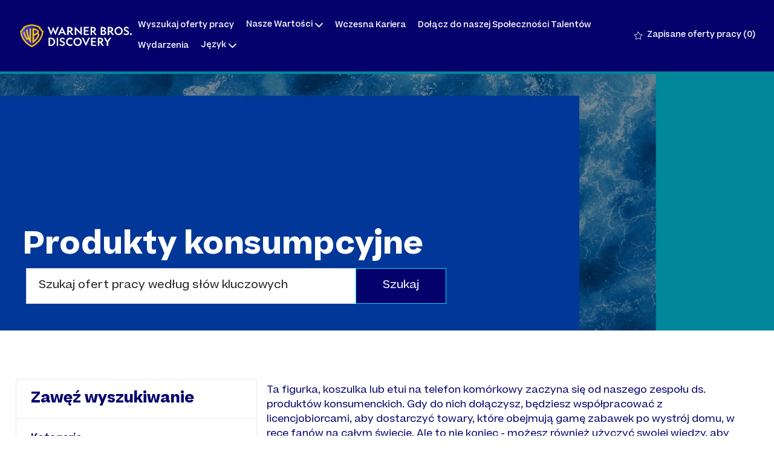

--- FILE ---
content_type: text/html; charset=UTF-8
request_url: https://careers.wbd.com/pl/pl/c/produkty-konsumpcyjne-jobs
body_size: 47923
content:
<!DOCTYPE html> 
<!--[if lt IE 7]>      <html class="lt-ie7" lang="en"> <![endif]--> 
<!--[if IE 7]>         <html class="ie7" lang="en"> <![endif]--> 
<!--[if IE 8]>         <html class="ie8" lang="en"> <![endif]--> 
<!--[if IE 9]>         <html class="ie9" lang="en"> <![endif]--> 
<!--[if IE 10]>        <html class="ie10" lang="en"> <![endif]--> 
<!--[if IE 11]>        <html class="ie11" lang="en"> <![endif]--> 
<!--[if gt IE 11]><!--> 
<html lang="pl" data-ph-id="ph-page-element-page17-dcS32b" class="desktop pl_pl external"> 
 <!--<![endif]--> 
 <head data-ph-id="ph-page-element-page17-wf6lvB"><link rel="preconnect" href="https://cdn.phenompeople.com" /><link rel="preconnect" href="https://assets.phenompeople.com" /><link rel="preload" as="image" importance="high" href="https://cdn.phenompeople.com/CareerConnectResources/WAMEGLOBAL/images/1270800_WBD-Career-Site-v2_1920x700-02-1661469382387.jpg" id="ph_image_preload" /><link rel="stylesheet" type="text/css" href="https://cdn.phenompeople.com/CareerConnectResources/WAMEGLOBAL/tenantcss/page/pl_pl/external/desktop/page290/main-critical-css-1756973622023.css" id="criticalcss" data-global-css-src="https://cdn.phenompeople.com/CareerConnectResources/globalstyles/globalstyles-1659020793429.css" data-main-css-src="https://cdn.phenompeople.com/CareerConnectResources/WAMEGLOBAL/tenantcss/main-1756100897697.css" data-color-css-src="https://cdn.phenompeople.com/CareerConnectResources/WAMEGLOBAL/tenantcss/color-css-1667985673684.css" /><link rel="stylesheet" type="text/css" href="https://cdn.phenompeople.com/CareerConnectResources/WAMEGLOBAL/tenantcss/main-1707470339480.css" id="criticalcss" data-global-css-src="https://cdn.phenompeople.com/CareerConnectResources/globalstyles/globalstyles-1659020793429.css" data-main-css-src="https://cdn.phenompeople.com/CareerConnectResources/WAMEGLOBAL/tenantcss/main-1707470339480.css" data-color-css-src="https://cdn.phenompeople.com/CareerConnectResources/WAMEGLOBAL/tenantcss/color-css-1667985673684.css" /><meta name="robots" content="index" /><meta name="twitter:description" content="Aplikuj na oferty pracy w Warner Bros. Discovery. Zapoznaj się z naszymi ofertami pracy i już dziś aplikuj na stanowisko konsumpcyjne w Warner Bros. Discovery Produkty." /><meta name="twitter:title" content="Oferty pracy: Produkty konsumpcyjne | Oferty pracy: Produkty konsumpcyjne w Warner Bros. Discovery" /><meta name="twitter:image" content="https://cdn.phenompeople.com/CareerConnectResources/WAMEGLOBAL/social/twitter-1681213369740.jpg" page-seo-overriden="true" /><meta name="twitter:creator" content="@Careers - Warner Bros. Discovery" /><meta name="twitter:site" content="@Warner Bros. Discoverya" /><meta name="twitter:card" content="summary_large_image" /><meta property="og:image:height" content="200" /><meta property="og:image:width" content="200" /><meta property="og:description" content="Aplikuj na oferty pracy w Warner Bros. Discovery. Zapoznaj się z naszymi ofertami pracy i już dziś aplikuj na stanowisko konsumpcyjne w Warner Bros. Discovery Produkty." /><meta property="og:title" content="Oferty pracy: Produkty konsumpcyjne | Oferty pracy: Produkty konsumpcyjne w Warner Bros. Discovery" /><meta property="og:url" content="https://careers.wbd.com/pl/pl/c/produkty-konsumpcyjne-jobs" /><meta property="og:site_name" content="Warner Bros. Discovery" /><meta property="og:image" content="https://cdn.phenompeople.com/CareerConnectResources/WAMEGLOBAL/social/OG-1681213519008.jpg" page-seo-overriden="true" /><meta property="og:type" content="website" /><meta property="fb:admins" content="" /><meta name="use-widget" content="ph-category-v1" data-ph-id="ph-page-element-page17-cHM1x7" /><meta name="layout" content="site-layout" data-ph-id="ph-page-element-page17-Q0gUcI" /><meta http-equiv="X-UA-Compatible" content="IE=edge, chrome=1" data-ph-id="ph-page-element-page17-tZBvD3" /><meta charset="UTF-8" /><meta content="en" /><meta name="viewport" content="width=device-width, initial-scale=1, maximum-scale=1, minimum-scale=1, user-scalable=no" /><meta name="description" content="Aplikuj na oferty pracy w Warner Bros. Discovery. Zapoznaj się z naszymi ofertami pracy i już dziś aplikuj na stanowisko konsumpcyjne w Warner Bros. Discovery Produkty." key-description="default-category-description" /><meta name="keywords" content="Produkty konsumpcyjne Jobs, Produkty konsumpcyjne Jobs at Warner Bros. Discovery" key-keywords="default-category-keywords" /><link rel="canonical" href="https://careers.wbd.com/pl/pl/c/produkty-konsumpcyjne-jobs">
 
   
    
     
    <!-- We need to use these meta tags for group pages --> 
     
      
      <link type="image/x-icon" href="https://cdn.phenompeople.com/CareerConnectResources/pp/WAMEGLOBAL/pl_pl/desktop/assets/images/favicon.ico?v=1666016561818" rel="icon" data-ph-id="ph-page-element-page17-YL6B8N" /> 
       <link rel="apple-touch-icon-precomposed" sizes="114x114" href="https://cdn.phenompeople.com/CareerConnectResources/pp/WAMEGLOBAL/pl_pl/desktop/assets/images/h/apple-touch-icon.png?v=1665713684553" data-ph-id="ph-page-element-page17-ktEzzk" /> 
        <link rel="apple-touch-icon-precomposed" sizes="72x72" href="https://cdn.phenompeople.com/CareerConnectResources/pp/WAMEGLOBAL/pl_pl/desktop/assets/images/m/apple-touch-icon.png?v=1665713684553" data-ph-id="ph-page-element-page17-yZaVjS" /> 
         <link rel="apple-touch-icon-precomposed" href="https://cdn.phenompeople.com/CareerConnectResources/pp/WAMEGLOBAL/pl_pl/desktop/assets/images/l/apple-touch-icon-precomposed.png?v=1665713684553" data-ph-id="ph-page-element-page17-debKVH" /> 
          <link rel="shortcut icon" href="https://cdn.phenompeople.com/CareerConnectResources/pp/WAMEGLOBAL/pl_pl/desktop/assets/images/l/apple-touch-icon.png?v=1665713684553" data-ph-id="ph-page-element-page17-2IHs4o" /> 
           <link rel="apple-touch-startup-image" href="https://cdn.phenompeople.com/CareerConnectResources/pp/WAMEGLOBAL/pl_pl/desktop/assets/images/l/splash.png?v=1665713684553" data-ph-id="ph-page-element-page17-34fV6F" /> 
            
           
          
         
        
       
      
     
    
   
  
  
  
  
  
  
  
  
  
 <script type="text/javascript">/*<!--*/ var phApp = phApp || {"widgetApiEndpoint":"https://careers.wbd.com/widgets","country":"pl","deviceType":"desktop","locale":"pl_pl","absUrl":true,"refNum":"WAMEGLOBAL","cdnUrl":"https://cdn.phenompeople.com/CareerConnectResources","baseUrl":"https://careers.wbd.com/pl/pl/","baseDomain":"https://careers.wbd.com","phenomTrackURL":"careers.wbd.com/pl/pl/phenomtrack.min.js","pageId":"page290","pageName":"produkty-konsumpcyjne","siteType":"external","rootDomain":"https://careers.wbd.com"}; phApp.ddo = {"siteConfig":{"status":"success","errorCode":null,"errorMsg":null,"data":{"settingsIdentifiersFileUrl":"https://cdn.phenompeople.com/CareerConnectResources/pcs/common/1765810488809-classesForCms.js","phwPxScrVerionUrl_old":"pcs/common/1749810627131-phw-px-hadlr.js","thirdPartyLibraries":{"internal":["heap-analytics","open-replay"]},"phBridgeEvents":["apply_click","job_preview_click"],"imEagerLoadDdoList":[{"name":"getProfileStatus","cache":false},{"name":"getRegionLocales","cache":true},{"name":"getIMConfigurations","cache":true},{"name":"getClientReferFlow","cache":true},{"name":"imVariantsConfigInfo","cache":true},{"name":"mergedProfile","cache":false},{"name":"getProfileWeightage","cache":false},{"name":"masterFrequencyV1","cache":true},{"name":"userAlertSettings","cache":true},{"name":"fitScoreSettingsIM","cache":true},{"name":"employeeSearchConfig","cache":true},{"name":"getEmployeeProfile","cache":false},{"name":"getGroupInfo","cache":true},{"name":"getAppliedJobs","cache":true},{"name":"getProfileFieldsSettings","cache":true}],"filePicker":{"dropbox":{"clientId":"1vpordy4ijn2x08","devkey":""}},"ignoreCovidWidgetPagesList":["chatbot"],"uniqueEventSubsList":["getUserProfileData"],"smoothAnchorSettings":{"ignore":true},"embedScriptVersion":"0.9.4","isUrlLowerForSeo":false,"recommendedTrackingConfig":{"category":{"storageKey":"categories","ddoKeysToStore":["category"],"maxKeysToStore":"4"},"job":{"storageKey":"jobsViewed","ddoKeysToStore":["jobSeqNo"],"maxKeysToStore":"4"},"search-results":[{"storageKey":"keywords","ddoKeysToStore":["keywords"],"maxKeysToStore":"4"},{"storageKey":"locations","ddoKeysToStore":["location","field"],"maxKeysToStore":"4"}]},"debounceTimer":350,"eagerLoadDDOsToSkipLazyCalls":["apply"],"ignoreCookiePages":["chatbot"],"trustArc":{"attr":{"id":"truste-show-consent"},"actionMethod":"truste.eu.clickListener"},"elementsToLoadByModule":{"videoAssessment":[{"tag":"link","attributes":{"href":"https://cdn.phenompeople.com/CareerConnectResources/common/video-platform/js/vs-master-theme-1744368002549.css","rel":"stylesheet","type":"text/css"}}],"automationEngine":[{"tag":"script","attributes":{"src":"https://cdn.phenompeople.com/CareerConnectResources/hvh/aeBootstrapper1.js","type":"text/javascript"},"elementId":"aeBundle"}],"onboarding":[{"tag":"link","attributes":{"href":"https://pp-cdn.phenompeople.com/CareerConnectResources/st/common/video-platform/js/onboarding-theme.css","rel":"stylesheet","type":"text/css"},"elementId":"onboardingTheme"},{"tag":"link","attributes":{"href":"https://pp-cdn.phenompeople.com/CareerConnectResources/st/common/video-platform/js/form-renderer.css","rel":"stylesheet","type":"text/css"},"elementId":"onboardingFormRenderer"}]},"globalManagedWidgetIds":["8b82bfdaafd4d8504005407db933c9a6"],"phwPxScrVerionUrl_bkp":"common/js/canvas/vendor/phw-px-hadlr-1.3.js","securiti":{"attr":{"href":"javascript:showConsentPreferencesPopup()"}},"maps":{"google":{"apiScript":"https://maps.googleapis.com/maps/api/js","clusterJsScript":"markerclusterer-v1.js","gmapsInfoBoxScript":"gmaps-infobox-v1.js","apiKey":"AIzaSyBqM-rW0r-sR9PerNAvvsmzbBeoFu3Ycz8"},"mapbox":{"mapboxScript":"mapbox-gl.js","superClusterJsScript":"supercluster.min.js","apiKey":"pk.eyJ1IjoicGhlbm9tcGVvcGxlIiwiYSI6ImNqa3dreDVkZDB4YWEzam9hMXp0eWVqbXgifQ.Mpna1KIqU8Gj6zjPy4iygw"},"mapboxCN":{"mapboxScript":"mapbox-gl-v1.1.0.js","superClusterJsScript":"supercluster.min.js","mapboxTurf":"mapbox-turf.min-v1.js","mapboxSearch":"mapbox-gl-geocoder.min.js","mapboxDirections":"mapbox-gl-directions.js","enableDirections":true,"apiKey":"pk.eyJ1IjoicGhlbm9tcGVvcGxlIiwiYSI6ImNqa3dreDVkZDB4YWEzam9hMXp0eWVqbXgifQ.Srl2-pw3xDRilymEjEoeig","baseApiUrl":"https://api.mapbox.cn"}},"otPrivacyPolicyScript":"https://cdn.phenompeople.com/CareerConnectResources/prod/pcs/common/ot-priv-pol-3.0.js","ignoreLinkedInStateParam":false,"tokenConfiguredTenants":{"refNums":["RBCAA0088"]},"fetchBlogShareSettingsFromSiteconfig":true,"pxScrVerionUrl_bkp":"common/js/vendor/ph-px-hadlr-1.15.js","phwPxScrVerionUrl_bkp_new":"pcs/common/phw-px-hadlr.js","oneTrust":{"class":["ot-sdk-show-settings"]},"videoScreeningGlobalStyles":"https://pp-cdn.phenompeople.com/CareerConnectResources/st/common/video-platform/js/ph-vs-global-styles-v1.css","cdnConfig":{"cdnDdos":["fitScoreSettings","landingPageOverview","categoryContentV2","candidateProfileConfig","categoryMasterData","jobTagSettings","getBusinessRules","getMasterCategories","categoryMasterDataV2","caasFetchRawConfig","globalSearchConfig","categoryContent","siteBranding","blogsharewidgetsettings","audiencePxWidgetConfig","jobsharewidgetsettings","npsConfig","socialConnectOptions","getRegionLocales","jobLogoConfig","supportedLanguages","getMasterLocations","locationmapsettings","pxAudJobwidgetsettings","getRegionLocales","eventsharewidgetsettings","jobwidgetsettings","fyfConfig","getPiiConsentConfig","glassdoorReviews","masterFrequencyV1","getWidgetVersions"],"globallyManagedDdos":["getWidgetVersions"],"cdnUrl":"https://content-us.phenompeople.com","pageNameLevelDdos":[],"pageIdlevelDdos":[]},"platformLevelTriggers":[{"triggerCondition":[{"operand":"AND","conditions":[{"triggerType":"site_config_based_trigger","triggerMetadata":{"configKey":["aiSummaryEnabled"]}}]}],"triggerActions":[{"actionType":"load_widget","actionMetadata":{"widgetId":"zVydrA","instanceId":"inzVydrA","placementDataByPage":{"job":{"selector":"[data-func-widget-id^=\"ph-job-details-v1-job-nav\"]","position":"before"}},"defaultPlacementData":{"selector":"[data-func-widget-id^=\"ph-job-details-v1-job-nav\"]","position":"before"}}}]}],"crawlerUserAgents":"Screaming Frog|googlebot|yahoo|bingbot|baiduspider|facebookexternalhit|twitterbot|rogerbot|linkedinbot|embedly|showyoubot|outbrain|pinterest|slackbot|vkShare|W3C_Validator|redditbot|Applebot|WhatsApp|flipboard|tumblr|bitlybot|SkypeUriPreview|nuzzel|Discordbot|Google Page Speed|Qwantify|pinterestbot|Custom|msnbot|DuckDuckBot|BingPreview|spider|MJ12bot|deepcrawl|Chrome-Lighthouse","siteSettings":{"locationSlider":false,"refineSearch":{"enabledFacets":["category","country","state","empType","business","remoteValue"],"facetDisplayNames":{"category":"Kategoria","country":"Kraj/Region","state":"Miasto/Wojew\u00F3dztwo","empType":"Forma zatrudnienia","business":"Linia biznesowa","remoteValue":"Remote"},"facetPlaceholderNames":{"category":"Szukaj wed\u0142ug kategorii oferty pracy","country":"Wyszukaj przez Kraj/Region","state":"Szukaj wed\u0142ug miasta/wojew\u00F3dztwa/stanu","empType":"Szukaj wed\u0142ug formy zatrudnienia","business":"Szukaj wed\u0142ug linii biznesowej","remoteValue":"Search in Remote"},"defaultFacetsToOpen":["country"]},"gdpr":{"cookieType":"session","enabled":false},"iscdnEnabled":true},"size":"10","refNum":"WAMEGLOBAL","siteVariant":"external","iubenda":{"class":["iubenda-cs-preferences-link"],"attr":{"href":"javascript:_iub.cs.ui.openPreferences()"}},"isNativeEmailClientForBlog":true,"iscdnEnabled":true,"calendarApiKey":{"clientId":"aPuJFtcvVzuUHrqeLmPL36170","apiToken":"api1514482884HylDN8tqa6mgQxWCpnjo36170","userZone":true},"trackingConfig":{"ddoDataPath":{"jobDetail":"data.job"},"job_category_click":{"trait14":"key"},"job_category_search_click":{"trait14":"key"},"play_click":{"trait260":"videotype","videoId":"videoid"},"pause_click":{"trait260":"videotype","videoId":"videoid"},"similar_job_click":{"trait12":"jobSeqNo","related":{"ddo":[{"name":"jobDetail","data":{"trait5":"jobSeqNo","trait14":"category"}}]}},"linkedin_recommended_job_click":{"trait5":"jobSeqNo","trait14":"category"},"recently_viewed_job_click":{"trait5":"jobSeqNo","trait14":"category"},"recommended_job_click":{"trait5":"jobSeqNo","trait14":"category"},"next_click":{"trait254":"stepName","typedValue":"typedValue","selected_values":"selected_values"},"ddo_failure":{"trait254":"stepName","response":"response","ddoKey":"ddoKey"},"ddo_error":{"trait254":"stepName","error":"error","ddoKey":"ddoKey"},"skip_questions_click":{"trait254":"stepName"},"previous_click":{"trait254":"stepName"},"registration_submit":{"trait27":"email","trait15":"firstName","trait24":"phone"},"edit_profile_information":{},"resume_remove_click":{},"profile_questions_click":{},"resume_upload_click":{},"create_profile_click":{},"upload_new_file_click":{},"clear_text_click":{"trait6":"clearSearchValue"},"send_feedback_click":{"userFeedback":"userFeedback"},"submit_rating_click":{"userRating":"userRating"},"near_job_click":{"trait5":"jobSeqNo","trait14":"category"},"suggestions":{"stepName":"stepName","typed_values":"typed_values","selected_values":"selected_values"},"fyf_step_loaded":{"step":"step"},"fyf_options_closed":{},"favorite_job_click":{"trait5":"jobSeqNo","trait14":"category"},"job_added_to_jobcart":{"trait5":"jobSeqNo","trait14":"category"},"job_unfavorited":{"trait5":"jobSeqNo","trait14":"category"},"job_favorite_delete_click":{"trait5":"jobSeqNo","trait14":"category"},"type_ahead_search":{},"similar_job_see_more_click":{},"linkedin_login_click":{},"linkedin_logout_click":{},"view_all_glassdoor_reviews_click":{},"homepage_category_click":{"trait14":"key"},"category_click":{"trait14":"key"},"job_click":{"trait5":"jobSeqNo","trait14":"category"},"previous_job_click":{"trait5":"jobSeqNo"},"next_job_click":{"trait5":"jobSeqNo"},"linkedin_recommended_category_click":{"trait14":"category"},"back_to_search_results_click":{},"share_event":{"trait269":"eventScheduleId","trait213":"provider"},"blog_click":{"trait283":"url"},"blog_category_click":{"trait14":"categoryName"},"next_blog_click":{"trait283":"url"},"previous_blog_click":{"trait283":"url"},"blog_details_view":{"trait283":"blog"},"navigate_to_tweet_click":{"tweetUrl":"tweetUrl"},"fit_level_loaded":{"jobsFitLevel":"jobsFitLevel","totalJobs":"totalJobs","availableFitLevelCount":"availableFitLevelCount"},"smart_tags_loaded":{"smartJobTags":"smartJobTags","totalJobs":"totalJobs","availableJobTagCount":"availableJobTagCount"},"edit_role_click":{"trait13":"trait13"},"select_role_click":{"trait13":"trait13","trait260":"trait260"},"save_employee_info_click":{"trait62":"trait62"},"update_employee_info_click":{"trait62":"trait62"},"signIn_click":{"trait260":"trait260","userId":"userName"},"signUp_click":{"trait260":"trait260","userId":"userName"},"reset_password_click":{"trait260":"trait260","userId":"userName"},"create_password_click":{"trait260":"trait260","type":"type"},"app_download_click":{"trait260":"appName","videoScreenId":"videoScreenId","videoScreenInterviewId":"videoScreenInterviewId"},"user_decline_click":{"trait5":"videoScreenId","trait14":"category","videoScreenId":"videoScreenId","videoScreenInterviewId":"videoScreenInterviewId"},"user_accept_click":{"trait5":"videoScreenId","trait14":"category","trait261":"userId","videoScreenId":"videoScreenId","videoScreenInterviewId":"videoScreenInterviewId"},"start_process_click":{"trait5":"videoScreenId","trait14":"category","trait261":"userId","videoScreenId":"videoScreenId","videoScreenInterviewId":"videoScreenInterviewId"},"accept_practice_click":{"trait261":"userId","videoScreenId":"videoScreenId","videoScreenInterviewId":"videoScreenInterviewId"},"reject_practice_click":{"trait261":"userId","videoScreenId":"videoScreenId","videoScreenInterviewId":"videoScreenInterviewId"},"answer_record_click":{"trait5":"videoScreenId","trait14":"category","trait261":"userId","videoScreenId":"videoScreenId","videoScreenInterviewId":"videoScreenInterviewId","videoScreenQuestionId":"videoScreenQuestionId"},"answer_submit_click":{"trait5":"videoScreenId","trait14":"category","trait261":"userId","videoScreenId":"videoScreenId","videoScreenInterviewId":"videoScreenInterviewId"},"answer_retake_click":{"trait5":"videoScreenId","trait14":"category","trait261":"userId","videoScreenId":"videoScreenId","videoScreenInterviewId":"videoScreenInterviewId","videoScreenQuestionId":"videoScreenQuestionId"},"answer_continue_click":{"trait5":"videoScreenId","trait14":"category","trait261":"userId","videoScreenId":"videoScreenId","videoScreenInterviewId":"videoScreenInterviewId","videoScreenQuestionId":"videoScreenQuestionId"},"answer_review_click":{"trait5":"videoScreenId","trait14":"category","trait261":"userId","videoScreenId":"videoScreenId","videoScreenInterviewId":"videoScreenInterviewId","videoScreenQuestionId":"videoScreenQuestionId"},"submit_application_click":{"trait5":"videoScreenId","trait14":"category","trait261":"userId","videoScreenId":"videoScreenId","videoScreenInterviewId":"videoScreenInterviewId"},"export_videos_click":{"trait5":"videoScreenId","trait14":"category","trait261":"userId","videoScreenId":"videoScreenId","videoScreenInterviewId":"videoScreenInterviewId"},"restart_application_click":{"trait5":"videoScreenId","trait14":"category","trait261":"userId","videoScreenId":"videoScreenId","videoScreenInterviewId":"videoScreenInterviewId"},"start_now_click":{"trait5":"videoScreenId","trait14":"category","trait261":"userId","videoScreenId":"videoScreenId","videoScreenInterviewId":"videoScreenInterviewId"},"continue_process_click":{"trait5":"videoScreenId","trait14":"category","trait261":"userId","videoScreenId":"videoScreenId","videoScreenInterviewId":"videoScreenInterviewId"},"contact_recruiter_click":{"trait261":"userId","videoScreenId":"videoScreenId","videoScreenInterviewId":"videoScreenInterviewId"},"agree_click":{"videoScreenId":"videoScreenId","videoScreenInterviewId":"videoScreenInterviewId"},"submit_feedback_click":{"rating":"rating","feedback":"feedback","videoScreenId":"videoScreenId","videoScreenInterviewId":"videoScreenInterviewId"},"video-upload-error":{"url":"url","status":"status","questionId":"questionId","response":"response"},"apply_thank_you_loaded":{"hvhConfig":"hvhConfig"},"hvh_asset_initiated":{"thankYouUri":"thankYouUri"},"hvh_asset_res":{"res":"res"}},"lqipImage":"https://assets.phenompeople.com/CareerConnectResources/common/assets/images/gray.png","navItems":{"audPxConfig":{"newVersion":"4.0","oldVersion":"2.0"},"cdnCaasContentEnabled":true,"cdnCaasContentUrl":"https://content-us.phenompeople.com/api/content-delivery/caasContentV1","navMenuItemsData":{"blogs":{"url":"https://careers.wbd.com/pl/pl/blog"},"events":{"url":"https://careers.wbd.com/pl/pl/events"}}},"imageLoadType":{"desktop":"progressive","mobile":"lazy"},"resumableUploadConfig":{"chunkSize":"1","simultaneousUploads":"1","allowedVideoFormats":["mp4","m4p","m4v","mov","qt","avi","wmv","webm","mpg","mpeg"]},"locale":"pl_pl","siteLevelWidgetBindables":{"97e696f90c1e5c417da8b4484b49c7b0":{"locationSearch":true},"ad204a0c40fc1a98d614669f1bc50ab3":{"locationSearch":true}},"phwPxScrVerionUrl":"https://cdn.phenompeople.com/CareerConnectResources/pcs/common/phw-px-hadlr-1759419021369.js","vendorScripts":{"jquery":"jquery-3.6.1.min.js","jqueryMigrate":"jquery-migrate.min-1.1.js","plyrScript":"plyr-3.7.8.js","plyrStyle":"plyr-3.7.8_1.css","videojs-wavesurfer":"videojs-wavesurfer_3.9.0.js","wavesurfer":"wavesurfer_6.6.4.min.js","wavesurfer-microphone":"wavesurfer.microphone.min_6.6.4.js","mediaInfo":"mediainfo_0.1.9.min.js"},"globalSearchFeature":{"mobileSearch":true},"phwPxScrVerionUrl_1":"prod/pcs/common/phw-px-hadlr-1728036837721.js","widgetScriptsConfig":{"cdnBaseUrl":"https://pp-cdn.phenompeople.com","widgetScriptPath":"CareerConnectResources/pp/agWidgets"},"ally":{"layerEnabled":true,"cdnUrl":"/common/js/ally/ph-ally-v1.1.js","allyScript":"/common/js/ally/ph-ally-layer-v1.19.js","allySkipToContent":{"isEnabled":true,"selectors":"#skip-content, #ph-skip-content, #skipToMainContent, .ae-skipto-main"},"reorderCookie":true,"userAgent":"AudioEye"},"pxScrVerionUrl":"https://cdn.phenompeople.com/CareerConnectResources/pcs/common/1755880496065-ph-px-hadlr-1.0.js","videoAssessmentPagesList":["video-assessment-landing-page","video-assessment-recording","video-assessment-thankyou","interview-landing-page","interview-recording","interview-thankyou","video assessment landing page","video assessment recording","video assessment thankyou","interview landing page","interview recording","interview thankyou","screening-welcome","screening-answering","screening-thankyou"],"oauth":{"indeed":{"clientId":"bd63e9975aacf4577c4662fcb002494dcb83887f82d51453405f60b29c77609a"},"xing":{"clientId":"c3bdfb74291c0e358e89"},"linkedIn":{"clientIdOld":"75qvndrmqmkxfo","clientId":"78mq36mb73ep5m","loginUrl":"https://www.linkedin.com/oauth/v2/authorization","logoutUrl":"https://api.linkedin.com/uas/oauth/invalidateToken","redirectUri":"/socialAuth/li","response_type":"code","scope":"r_liteprofile r_emailaddress"},"google":{"loginUrl":"https://accounts.google.com/o/oauth2/auth","logoutUrl":"https://www.google.com/accounts/Logout?continue=https://appengine.google.com/_ah/logout","clientId":"876228513716-npfer46h51po4nn5c1pafndsg87i2bm7.apps.googleusercontent.com","scope":"https://www.googleapis.com/auth/userinfo.profile https://www.googleapis.com/auth/userinfo.email https://www.googleapis.com/auth/user.phonenumbers.read","redirectUri":"/socialAuth/g","response_type":"code"},"google-signin":{"loginUrl":"https://accounts.google.com/o/oauth2/auth","logoutUrl":"https://www.google.com/accounts/Logout?continue=https://appengine.google.com/_ah/logout","clientId":"876228513716-npfer46h51po4nn5c1pafndsg87i2bm7.apps.googleusercontent.com","scope":"https://www.googleapis.com/auth/userinfo.profile https://www.googleapis.com/auth/userinfo.email https://www.googleapis.com/auth/user.phonenumbers.read","redirectUri":"/iauth/g","response_type":"code"},"facebook":{"loginUrl":"https://www.facebook.com/dialog/oauth","logoutUrl":"","clientId":"1633947069976673","redirectUri":"/socialAuth/fb","scope":"email public_profile","response_type":"code"}},"pageNameMap":{"404":"404_page_view","home":"home_page_view","category":"job_category_page_view","job":"job_details_view","search-results":"search_result_page_view","apply":"apply_page_view","glassdoorReviews":"glassdoor_reviews_page_view","jobcart":"favorites_page_view","jointalentcommunity":"jtc_page_view","featuredOpportunities":"job_category_page_view","businessUnit":"job_category_page_view","event":"event_details_view","events":"event_results_page_view","saved-jobs":"favorites_page_view","blogarticle":"blog_details_page","video-assessment-landing-page":"video_assessment_landing_page_view","video-assessment-recording":"video_assessment_recording_page_view","video-assessment-thankyou":"video_assessment_thankyou_page_view","interview-landing-page":"interview_landing_page_view","interview-recording":"interview_recording_page_view","interview-thankyou":"interview_thankyou_page_view","screening-welcome":"screening_welcome_page_view","screening-answering":"screening_answering_page_view","screening-outro":"screening_thankyou_page_view"},"blogsharewidgetsettings":{"options":[{"name":"whatsapp","order":0,"baseUrl":"https://api.whatsapp.com/send?&text=","eventName":"Share_whatsapp","settings":{"icon":"icon-whatsapp-1","iconBrandColor":"","popUpParams":"resizable,scrollbars,status,height=500,width=500","params":{},"label":false},"isSelected":true},{"name":"linkedin","order":1,"baseUrl":"https://www.linkedin.com/shareArticle?mini=true&url=","eventName":"share_blog","settings":{"icon":"icon-linkedin-2","iconBrandColor":"","popUpParams":"resizable,scrollbars,status,height=500,width=500","params":{"title":"shareInfoText"},"label":false},"isSelected":true},{"name":"facebook","order":3,"baseUrl":"https://facebook.com/sharer.php?u=","eventName":"share_blog","settings":{"icon":"icon-facebook","iconBrandColor":"","popUpParams":"resizable,scrollbars,status,height=500,width=500","params":{"t":"shareInfoText"},"label":false},"isSelected":true},{"name":"twitter","order":0,"baseUrl":"https://twitter.com/share?url=","eventName":"share_blog","settings":{"icon":"icon-twitter","iconBrandColor":"","popUpParams":"resizable,scrollbars,status,height=500,width=500","params":{"text":"shareInfoText"},"label":false},"isSelected":true},{"name":"email","order":6,"baseUrl":"","eventName":"share_blog","settings":{"icon":"icon-email-2","iconBrandColor":"","popUpParams":"resizable,scrollbars,status,height=500,width=500","params":{},"label":false},"isSelected":true}],"brandStyle":true,"widgetStyle":"style3","isInline":true,"size":"16","spacing":"21","color":"#fff","backgroundColor":"#ggg","height":"34","width":"34","line-height":"30","lineHeight":"30","borderWidth":"1","borderStyle":"solid","borderColor":"transparent","borderRadius":"100","locale":"en_us","siteVariant":"external"},"botEnabled":false,"onboardingPagesList":["onboarding-tasks","onboarding-home","Onboarding-Tasks","Onboarding-Home"],"kalturaConfig":{"partnerId":"2716851","playerId":"45245971"},"isShareDataFromConfig":true,"pxScrVerionUrl_backup":"https://cdn.phenompeople.com/CareerConnectResources/pcs/common/1744722002080-ph-px-hadlr.js","mapBoxGlScript":"mapbox-gl-v1.1.0.js","urlMap":{"home":"home","category":"c/:category","job":"job/:jobId/:title","service":"service/:jobId/:title","jobcart":"jobcart","search-results":"search-results","glassdoor-reviews":"glassdoor-reviews","event":"event/:eventScheduleId/:title","events":"events","talentcommunity":"talentcommunity","talentcommunityupdate":"talentcommunityupdate","blogarticle":"blogarticle/:url","jobalert":"jobalert","employee-profile":"employeeprofile","editprofile":"editprofile","businessUnit":":url","featuredOpportunities":":url","di_about":"di/about/:groupId","di_details":"di/details/:groupId","di_events":"di/events/:groupId","di_groups":"di/groups","di_highlights":"di/highlights/:groupId","di_jobs":"di/jobs/:groupId","di_members":"di/members/:groupId","referrals_candidate":"referrals/candidate","referrals_referredcandidates":"referrals/referredcandidates","referrals_friendsinterests":"referrals/friendsinterests","referrals_home":"referrals/home","referrals_candidatesuniversity":"referrals/candidatescompany","employees_home":"employees/home","lms_courses":"lms/courses","lms_savedcourses":"lms/savedcourses","gigs_details":"gigs/details/:gigId","gigs_searchresults":"gigs/searchresults","nla_home":"nla/home","nla_search":"nla/search","gigs_manage":"gigs/manage","gigs_applications":"gigs/applications","gigs_applicants":"gigs/applicants/:gigId","events_event":"events/event/:eventScheduleId/:title","events_home":"events/home","my-profile":"myprofile","cp_createpath":"cp/createpath","cp_home":"cp/home","cp_explore":"cp/explore","mentoring_relationship":"mentoring/relationship/:mentorshipId","mentoring_mentees":"mentoring/mentees","mentoring_mentors":"mentoring/mentors","mentoring_searchresults":"mentoring/searchresults","settings":"settings","story":"story/:contentId/:title","video-assessment-landing-page":"video-assessment-landing-page","video-assessment-recording":"video-assessment-recording","video-assessment-thankyou":"video-assessment-thankyou","forwardApply":"hvhapply","interview-landing-page":"interview-landing-page","interview-recording":"interview-recording","interview-thankyou":"interview-thankyou","roles_details":"roles/details/:jobCode/:jobTitle","roles_search-results":"roles/searchresults","screening-welcome":"screening-welcome","screening-answering":"screening-answering","screening-thankyou":"screening-thankyou","pmr_review":"pmr/review/:formId","alumni_my-profile":"alumni/myprofile"},"categoryUrlMap":{"WAMEGLOBAL_Product_Management":"c/zarz\u0105dzanie-produktem-jobs","WAMEGLOBAL_Human_Resources":"c/human-resources-zasoby-ludzkie-jobs","WAMEGLOBAL_Marketing_Communications":"c/marketing-i-komunikacja-jobs","WAMEGLOBAL_Executive":"c/kierownicze-jobs","WAMEGLOBAL_Data_Research":"c/dane-i-analityka-jobs","WAMEGLOBAL_Corporate_Administrative":"c/administracja-jobs","WAMEGLOBAL_Studio_Operations":"c/operacyjne-jobs","WAMEGLOBAL_Technology":"c/technologia-jobs","WAMEGLOBAL_Early_Careers":"c/pocz\u0105tek-kariery-jobs","WAMEGLOBAL_Production":"c/produkcja-jobs","WAMEGLOBAL_Creative_Content_Editorial":"c/dziennikarstwo-i-redagowanie-tre\u015Bci-jobs","WAMEGLOBAL_Sales_Distribution":"c/sprzeda\u017C-i-dystrybucja-jobs","WAMEGLOBAL_Legal_Business_Affairs":"c/prawo-i-biznes-jobs","WAMEGLOBAL_Finance_Accounting":"c/finanse-i-ksi\u0119gowo\u015B\u0107-jobs","WAMEGLOBAL_Consumer_Products":"c/produkty-konsumpcyjne-jobs","WAMEGLOBAL_Game_Development":"c/tworzenie-i-rozw\u00F3j-gier-jobs","WAMEGLOBAL_Other":"c/inne-jobs"},"isNativeEmailClient":true,"captchaConfig":{"useCaptcha":false,"siteKey":"6LcV6MIUAAAAAN99to_j66BSDkGwjWcsjh2iTj1W","scriptSrc":"https://www.google.com/recaptcha/api.js?render=explicit&hl={{locale}}","divId":"ph-custom-captcha"},"automationEnginePagesList":["hvh-apply2","hvh apply","hvh apply2","hvhapply","hvh-apply","Hvh apply2","schedule-slot","onboarding","Onboarding","onboarding-tasks","onboarding-home","Onboarding-Tasks","Onboarding-Home"]},"reqData":null},"caasLazyLoadWidgetVersions":{"status":"success","errorCode":null,"errorMsg":null,"data":{"pcs-content-v1":"https://pp-cdn.phenompeople.com/CareerConnectResources/prod/common/js/caas-platform/widgets/pcs-content-v1/pcs-content-v1-1683892274455.js","pcs-candidate-login-v1":"https://cdn.phenompeople.com/CareerConnectResources/common/js/caas-platform/widgets/pcs-candidate-login-v1/pcs-candidate-login-v1-1758297524194.js","pcs-component-v1":"https://pp-cdn.phenompeople.com/CareerConnectResources/pp/common/js/caas-platform/widgets/pcs-component-v1/pcs-component-v1-1617346843242.js","pcs-footer-v1":"https://pp-cdn.phenompeople.com/CareerConnectResources/prod/common/js/caas-platform/widgets/pcs-footer-v1/pcs-footer-v1-1617347029398.js","pcs-social-connect-v1":"https://cdn.phenompeople.com/CareerConnectResources/common/js/caas-platform/widgets/pcs-social-connect-v1/pcs-social-connect-v1-1718280248289.js","pcs-header-v1":"https://cdn.phenompeople.com/CareerConnectResources/common/js/caas-platform/widgets/pcs-header-v1/pcs-header-v1-1758297551522.js","pcs-menu-list-v1":"https://cdn.phenompeople.com/CareerConnectResources/common/js/caas-platform/widgets/pcs-menu-list-v1/pcs-menu-list-v1-1765452666585.js","pcs-job-cart-count-v1":"https://pp-cdn.phenompeople.com/CareerConnectResources/prod/common/js/caas-platform/widgets/pcs-job-cart-count-v1/pcs-job-cart-count-v1-1652708896808.js","pcs-language-selector-v2":"https://cdn.phenompeople.com/CareerConnectResources/common/js/caas-platform/widgets/pcs-language-selector-v2/pcs-language-selector-v2-1714483631689.js"},"reqData":null},"eagerLoadRefineSearch":{"status":200,"hits":8,"totalHits":8,"data":{"jobs":[{"type":"pe\u0142ny etat","descriptionTeaser":"As the Manager, Solution Services for the CX Tools & Technology team, you will be a key member of the Customer Experience (CX) Tools & Technology team within WBD. You will have a leading role in defin...","imApplyUrl":"https://warnerbros.wd5.myworkdayjobs.com/global/job/Budapest-Szabadsag-Ter-7/Manager--CX-Solutions-Services_R000101516/apply","state":"Budapest","siteType":"external","multi_category":["Produkty konsumpcyjne"],"reqId":"R000101516","city":"Budapest","latitude":"47.49835","industry":"All Others","multi_location":["Budapest, Budapest, Hungary"],"address":"Budapest, Szabadsag Ter 7 Plantina Torony. Ep. 6 Em., 1054, Hungary","applyUrl":"https://warnerbros.wd5.myworkdayjobs.com/global/job/Budapest-Szabadsag-Ter-7/Manager--CX-Solutions-Services_R000101516/apply","externalApply":true,"cityState":"Budapest, Budapest","country":"Hungary","visibilityType":"External","longitude":"19.04045","jobId":"R000101516","imExternalApply":true,"locale":"pl_PL","title":"Manager, CX Solutions Services","jobSeqNo":"WAMEGLOBALR000101516EXTERNALPLPL","postedDate":"2026-01-07T00:00:00.000+0000","dateCreated":"2026-01-07T09:16:17.032+0000","cityStateCountry":"Budapest, Budapest, Hungary","department":"Project Management & Sales Ops (Josh Murphy)","jobVisibility":["external","internal"],"location":"Budapest, Budapest, Hungary","category":"Produkty konsumpcyjne","ml_skills":["customer experience","team leadership","project management","salesforce","zendesk","apex","soql","aws","gcp","devops","automation","machine learning","ai","technical documentation","cross-functional collaboration","kpi monitoring","security compliance","backend architecture","continuous integration"],"ml_job_parser":{"descriptionTeaser":"Join our team as a Manager of CX Solutions Services, where you will lead a talented team to enhance customer experiences across our platforms. If you are passionate about innovation and customer satisfaction, this is the perfect opportunity for you!","descriptionTeaser_first200":"Welcome to Warner Bros. Discovery\u2026 the stuff dreams are made of. Who We Are\u2026 . When we say, \u201Cthe stuff dreams are made of,\u201D we\u2019re not just referring to the world of wizards, dragons and superheroes...","descriptionTeaser_keyword":"As the Manager, Solution Services for the CX Tools & Technology team, you will be a key member of the Customer Experience (CX) Tools & Technology team within WBD. You will have a leading role in defin...","descriptionTeaser_ats":"Welcome to Warner Bros. Discovery\u2026 the stuff dreams are made of.Who We Are\u2026 When we say, the stuff dreams are made of, we\u2019re not just referring to the world of wizards, dragons and superheroes, or e"},"isMultiLocation":true,"multi_location_array":[{"latlong":{"lon":19.04045,"lat":47.49835},"location":"Budapest, Budapest, Hungary"}],"isMultiCategory":false,"multi_category_array":[{"category":"Produkty konsumpcyjne"}],"badge":""},{"ml_skills":["category management","brand licensing","education","licensing","ip licensing"],"type":"pe\u0142ny etat","descriptionTeaser":"Identify business opportunities and sell licenses for all WBCP content portfolio and manage the day-to-day business and relationship with the licensees as assigned in Licensing department. Take the le...","imApplyUrl":"https://warnerbros.wd5.myworkdayjobs.com/global/job/Tokyo-1-2-9-Nishi-Shimbashi---Minato-ku/Senior-Manager-or-Manager--Category-Management-of-Licensing_R000090988/apply","state":"Tokio","siteType":"external","multi_category":["Produkty konsumpcyjne"],"reqId":"R000090988","city":"Tokyo","latitude":"35.6895","industry":"All Others","multi_location":["Tokyo, Tokio, Japan"],"address":"1-2-9 Nishi Shimbashi, Minato-ku, Tokyo, Tokyo, 105-0003, Japan","applyUrl":"https://warnerbros.wd5.myworkdayjobs.com/global/job/Tokyo-1-2-9-Nishi-Shimbashi---Minato-ku/Senior-Manager-or-Manager--Category-Management-of-Licensing_R000090988/apply","ml_job_parser":{"descriptionTeaser":"Maximize all sales efforts, grow assigned business by building good relationship with key licensees and implementing sensible strategies which are initiated by him or her. Support GM of WBCP Licensing...","descriptionTeaser_keyword":"Identify business opportunities and sell licenses for all WBCP content portfolio and manage the day-to-day business and relationship with the licensees as assigned in Licensing department. Take the le...","descriptionTeaser_ats":"Welcome to Warner Bros. Discovery\u2026 the stuff dreams are made of.Who We Are\u2026 When we say, the stuff dreams are made of, we\u2019re not just referring to the world of wizards, dragons and superheroes, or e","descriptionTeaser_first200":"Welcome to Warner Bros. Discovery\u2026 the stuff dreams are made of. Who We Are\u2026 . When we say, \u201Cthe stuff dreams are made of,\u201D we\u2019re not just referring to the world of wizards, dragons and superheroes..."},"externalApply":true,"cityState":"Tokyo, Tokio","country":"Japan","visibilityType":"External","longitude":"139.69171","jobId":"R000090988","imExternalApply":true,"locale":"pl_PL","title":"WBDJ - Senior Manager/or Manager, Category Management of Licensing","jobSeqNo":"WAMEGLOBALR000090988EXTERNALPLPL","postedDate":"2026-01-09T00:00:00.000+0000","dateCreated":"2025-02-25T03:30:54.300+0000","cityStateCountry":"Tokyo, Tokio, Japan","department":"WBCP:International  ICP AP Japan - Sales (Masashi Takebe \uFF08\u6B66\u90E8 \u5C06\u53F8 - \u30BF\u30B1\u30D9 \u30DE\u30B5\u30B7\uFF09)","jobVisibility":["external","internal"],"location":"Tokyo, Tokio, Japan","category":"Produkty konsumpcyjne","isMultiLocation":true,"multi_location_array":[{"latlong":{"lon":139.69171,"lat":35.6895},"location":"Tokyo, Tokio, Japan"}],"isMultiCategory":false,"multi_category_array":[{"category":"Produkty konsumpcyjne"}],"badge":""},{"type":"pe\u0142ny etat","descriptionTeaser":"The role is a sales & business development role, that includes developing, selling, and executing retail activation programs with retailers (retail buyers, retail marketers, licensing coordinators),...","imApplyUrl":"https://warnerbros.wd5.myworkdayjobs.com/global/job/Hamburg---Gerhofstrasse-1-3-WeWork/Retail-Business-Development-Manager--m-f-d-_R000101780/apply","state":"Nieokre\u015Blono","siteType":"external","multi_category":["Produkty konsumpcyjne"],"reqId":"R000101780","city":"Hamburg","latitude":"53.55073","industry":"All Others","multi_location":["Hamburg, Germany"],"address":"1-3 Gerhofstrasse, 20354 Hamburg, Germany","applyUrl":"https://warnerbros.wd5.myworkdayjobs.com/global/job/Hamburg---Gerhofstrasse-1-3-WeWork/Retail-Business-Development-Manager--m-f-d-_R000101780/apply","externalApply":true,"cityState":"Hamburg","country":"Germany","visibilityType":"External","longitude":"9.99302","jobId":"R000101780","imExternalApply":true,"locale":"pl_PL","title":"Retail Business Development Manager (m/f/d)","jobSeqNo":"WAMEGLOBALR000101780EXTERNALPLPL","postedDate":"2026-01-22T00:00:00.000+0000","dateCreated":"2026-01-21T17:14:15.927+0000","cityStateCountry":"Hamburg, Germany","department":"ICP EM Germany - Sales (Anto Crepulja)","jobVisibility":["external","internal"],"location":"Hamburg, Germany","category":"Produkty konsumpcyjne","ml_skills":["key account management","national accounts sales management","trade marketing","sales promotions","retail activation","retail management","negotiation skills","data analysis","presentation skills","communication skills","planning ability","fmcg knowledge","retail market knowledge","german fluency","english fluency"],"ml_job_parser":{"descriptionTeaser":"Join our team as a Retail Business Development Manager and drive impactful retail activation programs across Germany, Austria, and Switzerland. Leverage your expertise in key account management and trade marketing to enhance Warner Bros. properties' presence in the market. If you have a passion for retail and strong negotiation skills, we want to hear from you!","descriptionTeaser_first200":"Welcome to Warner Bros. Discovery\u2026 the stuff dreams are made of. Who We Are\u2026 . When we say, \u201Cthe stuff dreams are made of,\u201D we\u2019re not just referring to the world of wizards, dragons and superheroes...","descriptionTeaser_keyword":"The role is a sales & business development role, that includes developing, selling, and executing retail activation programs with retailers (retail buyers, retail marketers, licensing coordinators),...","descriptionTeaser_ats":"Welcome to Warner Bros. Discovery\u2026 the stuff dreams are made of.Who We Are\u2026 When we say, \u201Cthe stuff dreams are made of,\u201D we\u2019re not just referring to the world of wizards, dragons and superheroes, or e"},"isMultiLocation":true,"multi_location_array":[{"latlong":{"lon":9.99302,"lat":53.55073},"location":"Hamburg, Germany"}],"isMultiCategory":false,"multi_category_array":[{"category":"Produkty konsumpcyjne"}],"badge":""},{"type":"pe\u0142ny etat","descriptionTeaser":"The Manager, Sales & Retail Business Development is responsible for elevating Warner Bros. Discovery Global Consumer Products\u2019 (WBDGCP) North America positioning at retail and driving sustainable cons...","imApplyUrl":"https://warnerbros.wd5.myworkdayjobs.com/global/job/AR-Rogers-Arkansas-Pinnacle-Hills-Promenade/Manager--Sales---Retail-Business-Development_R000101075/apply","state":"Arkansas","siteType":"external","multi_category":["Produkty konsumpcyjne"],"reqId":"R000101075","city":"Rogers","latitude":"36.33202","industry":"All Others","multi_location":["Rogers, Arkansas, United States of America"],"address":"2203 Promenade Blvd., Suite 8220, Rogers, AR 72758, United States of America","applyUrl":"https://warnerbros.wd5.myworkdayjobs.com/global/job/AR-Rogers-Arkansas-Pinnacle-Hills-Promenade/Manager--Sales---Retail-Business-Development_R000101075/apply","externalApply":true,"cityState":"Rogers, Arkansas","country":"United States of America","visibilityType":"External","longitude":"-94.11854","jobId":"R000101075","imExternalApply":true,"locale":"pl_PL","title":"Manager, Sales & Retail Business Development","jobSeqNo":"WAMEGLOBALR000101075EXTERNALPLPL","postedDate":"2025-12-11T00:00:00.000+0000","dateCreated":"2025-12-11T19:16:25.309+0000","cityStateCountry":"Rogers, Arkansas, United States of America","department":"WBCP:Licensing Sales & RBD (Tifanie Van Laar-Wagner)","jobVisibility":["external","internal"],"location":"Rogers, Arkansas, United States of America","category":"Produkty konsumpcyjne","ml_skills":["sales strategy","retail marketing","business development","e-commerce trends","data analysis","financial acumen","presentation skills","relationship building","cross-functional collaboration","strategic planning","project management","microsoft office","market analysis"],"ml_job_parser":{"descriptionTeaser":"Join our team as a Sales & Retail Business Development Manager, where you will drive revenue growth and elevate our brand presence at major retailers. If you have a passion for strategic sales and retail marketing, we want to hear from you!","descriptionTeaser_first200":"Welcome to Warner Bros. Discovery\u2026 the stuff dreams are made of. Who We Are\u2026 . When we say, \u201Cthe stuff dreams are made of,\u201D we\u2019re not just referring to the world of wizards, dragons and superheroes...","descriptionTeaser_keyword":"The Manager, Sales & Retail Business Development is responsible for elevating Warner Bros. Discovery Global Consumer Products\u2019 (WBDGCP) North America positioning at retail and driving sustainable cons...","descriptionTeaser_ats":"Welcome to Warner Bros. Discovery\u2026 the stuff dreams are made of.Who We Are\u2026 When we say, \u201Cthe stuff dreams are made of,\u201D we\u2019re not just referring to the world of wizards, dragons and superheroes, or e"},"isMultiLocation":true,"multi_location_array":[{"latlong":{"lon":-94.11854,"lat":36.33202},"location":"Rogers, Arkansas, United States of America"}],"isMultiCategory":false,"multi_category_array":[{"category":"Produkty konsumpcyjne"}],"badge":""},{"type":"pe\u0142ny etat","descriptionTeaser":"Warner Bros. Discovery Global Consumer Products Inc. seeks an Associate, Global Franchise Management & Marketing department. The Associate will support the Director on the CP business for the DC and...","imApplyUrl":"https://warnerbros.wd5.myworkdayjobs.com/global/job/CA-Burbank-Bldg-700-Second-Century-Tower-1/Franchise-Management---Marketing-Associate_R000102206/apply","state":"Kalifornia","siteType":"external","multi_category":["Produkty konsumpcyjne"],"reqId":"R000102206","city":"Burbank","latitude":"34.18084","industry":"All Others","multi_location":["Burbank, Kalifornia, United States of America"],"address":"100 S. California Street, Burbank, CA 91505, United States of America","applyUrl":"https://warnerbros.wd5.myworkdayjobs.com/global/job/CA-Burbank-Bldg-700-Second-Century-Tower-1/Franchise-Management---Marketing-Associate_R000102206/apply","externalApply":true,"cityState":"Burbank, Kalifornia","country":"United States of America","visibilityType":"External","longitude":"-118.30897","jobId":"R000102206","imExternalApply":true,"locale":"pl_PL","title":"Franchise Management & Marketing Associate","jobSeqNo":"WAMEGLOBALR000102206EXTERNALPLPL","postedDate":"2026-01-26T00:00:00.000+0000","dateCreated":"2026-01-27T02:15:03.127+0000","cityStateCountry":"Burbank, Kalifornia, United States of America","department":"WBCP:Licensing Franchise Mgmt & Marketing (Caroline Kim)","jobVisibility":["external","internal"],"location":"Burbank, Kalifornia, United States of America","category":"Produkty konsumpcyjne","ml_skills":["marketing","franchise management","project management","microsoft excel","microsoft powerpoint","microsoft word","digital marketing","social media strategy","communication skills","analytical skills","creative thinking","attention to detail"],"ml_job_parser":{"descriptionTeaser":"Join our team as a Franchise Management & Marketing Associate at Warner Bros. Discovery! This role involves supporting franchise strategies and marketing initiatives for iconic brands like DC and Batman. If you have a passion for marketing and strong communication skills, we want to hear from you!","descriptionTeaser_first200":"Welcome to Warner Bros. Discovery\u2026 the stuff dreams are made of. Who We Are\u2026 . When we say, \u201Cthe stuff dreams are made of,\u201D we\u2019re not just referring to the world of wizards, dragons and superheroes...","descriptionTeaser_keyword":"Warner Bros. Discovery Global Consumer Products Inc. seeks an Associate, Global Franchise Management & Marketing department. The Associate will support the Director on the CP business for the DC and...","descriptionTeaser_ats":"Welcome to Warner Bros. Discovery\u2026 the stuff dreams are made of.Who We Are\u2026 When we say, \u201Cthe stuff dreams are made of,\u201D we\u2019re not just referring to the world of wizards, dragons and superheroes, or e"},"isMultiLocation":true,"multi_location_array":[{"latlong":{"lon":-118.30897,"lat":34.18084},"location":"Burbank, Kalifornia, United States of America"}],"isMultiCategory":false,"multi_category_array":[{"category":"Produkty konsumpcyjne"}],"badge":""},{"ml_skills":["retail strategy","sales development","consumer insights","e-commerce trends","financial acumen","strategic planning","market analysis","microsoft office","retail marketing","product development","sales strategy","relationship building","presentation skills","collaboration","change management","negotiation skills"],"type":"pe\u0142ny etat","descriptionTeaser":"The Manager, Sales & Retail Business Development is responsible for elevating Warner Bros. Discovery Global Consumer Products\u2019 (WBDGCP) North America positioning at retail and driving sustainable cons...","imApplyUrl":"https://warnerbros.wd5.myworkdayjobs.com/global/job/CA-Burbank-Bldg-700-Second-Century-Tower-1/Manager--Sales---Retail-Business-Development_R000101091/apply","state":"Kalifornia","siteType":"external","multi_category":["Produkty konsumpcyjne"],"reqId":"R000101091","city":"Burbank","latitude":"34.18084","industry":"All Others","multi_location":["Burbank, Kalifornia, United States of America"],"address":"100 S. California Street, Burbank, CA 91505, United States of America","applyUrl":"https://warnerbros.wd5.myworkdayjobs.com/global/job/CA-Burbank-Bldg-700-Second-Century-Tower-1/Manager--Sales---Retail-Business-Development_R000101091/apply","ml_job_parser":{"descriptionTeaser":"Join our team as a Sales & Retail Business Development Manager at Warner Bros. Discovery, where you will drive retail strategies and revenue growth across Non-Mass Accounts. If you have a passion for retail and a knack for building relationships, we want to hear from you!","descriptionTeaser_first200":"Welcome to Warner Bros. Discovery\u2026 the stuff dreams are made of. Who We Are\u2026 . When we say, \u201Cthe stuff dreams are made of,\u201D we\u2019re not just referring to the world of wizards, dragons and superheroes...","descriptionTeaser_keyword":"The Manager, Sales & Retail Business Development is responsible for elevating Warner Bros. Discovery Global Consumer Products\u2019 (WBDGCP) North America positioning at retail and driving sustainable cons...","descriptionTeaser_ats":"Welcome to Warner Bros. Discovery\u2026 the stuff dreams are made of.Who We Are\u2026 When we say, \u201Cthe stuff dreams are made of,\u201D we\u2019re not just referring to the world of wizards, dragons and superheroes, or e"},"externalApply":true,"cityState":"Burbank, Kalifornia","country":"United States of America","visibilityType":"External","longitude":"-118.30897","jobId":"R000101091","imExternalApply":true,"locale":"pl_PL","title":"Manager, Sales & Retail Business Development","jobSeqNo":"WAMEGLOBALR000101091EXTERNALPLPL","postedDate":"2025-12-10T00:00:00.000+0000","dateCreated":"2025-12-10T22:15:40.406+0000","cityStateCountry":"Burbank, Kalifornia, United States of America","department":"WBCP:Licensing  DCP US - Retail Biz Dev (Stacey A Hyman)","jobVisibility":["external","internal"],"location":"Burbank, Kalifornia, United States of America","category":"Produkty konsumpcyjne","isMultiLocation":true,"multi_location_array":[{"latlong":{"lon":-118.30897,"lat":34.18084},"location":"Burbank, Kalifornia, United States of America"}],"isMultiCategory":false,"multi_category_array":[{"category":"Produkty konsumpcyjne"}],"badge":""},{"type":"pe\u0142ny etat","descriptionTeaser":"The Creative Director will play an integral role in the creative vision for Global Experiences, reporting to the Vice President, Creative. This role requires expertise in environmental design, live...","imApplyUrl":"https://warnerbros.wd5.myworkdayjobs.com/global/job/CA-Burbank-Bldg-700-Second-Century-Tower-1/Creative-Director_R000102034/apply","state":"Kalifornia","siteType":"external","multi_category":["Produkty konsumpcyjne"],"reqId":"R000102034","city":"Burbank","latitude":"34.18084","industry":"All Others","multi_location":["Burbank, Kalifornia, United States of America"],"address":"100 S. California Street, Burbank, CA 91505, United States of America","applyUrl":"https://warnerbros.wd5.myworkdayjobs.com/global/job/CA-Burbank-Bldg-700-Second-Century-Tower-1/Creative-Director_R000102034/apply","externalApply":true,"cityState":"Burbank, Kalifornia","country":"United States of America","visibilityType":"External","longitude":"-118.30897","jobId":"R000102034","imExternalApply":true,"locale":"pl_PL","title":"Creative Director","jobSeqNo":"WAMEGLOBALR000102034EXTERNALPLPL","postedDate":"2026-01-23T00:00:00.000+0000","dateCreated":"2026-01-23T17:14:14.786+0000","cityStateCountry":"Burbank, Kalifornia, United States of America","department":"WBCP:Licensing Creative/PD & BA (Taylor Goodrich)","jobVisibility":["external","internal"],"location":"Burbank, Kalifornia, United States of America","category":"Produkty konsumpcyjne","ml_skills":["environmental design","live entertainment","character design","graphic layout","presentation skills","team management","project management","collaboration","3d modeling","sketching","fluency in spanish","fluency in mandarin"],"ml_job_parser":{"descriptionTeaser":"Join our team as a Creative Director, where you will lead innovative projects in themed entertainment. Collaborate with top talent to shape unforgettable experiences and drive creative excellence. If you have a passion for storytelling and design, we want to hear from you!","descriptionTeaser_first200":"Welcome to Warner Bros. Discovery\u2026 the stuff dreams are made of. Who We Are\u2026 . When we say, \u201Cthe stuff dreams are made of,\u201D we\u2019re not just referring to the world of wizards, dragons and superheroes...","descriptionTeaser_keyword":"The Creative Director will play an integral role in the creative vision for Global Experiences, reporting to the Vice President, Creative. This role requires expertise in environmental design, live...","descriptionTeaser_ats":"Welcome to Warner Bros. Discovery\u2026 the stuff dreams are made of.Who We Are\u2026 When we say, \u201Cthe stuff dreams are made of,\u201D we\u2019re not just referring to the world of wizards, dragons and superheroes, or e"},"isMultiLocation":true,"multi_location_array":[{"latlong":{"lon":-118.30897,"lat":34.18084},"location":"Burbank, Kalifornia, United States of America"}],"isMultiCategory":false,"multi_category_array":[{"category":"Produkty konsumpcyjne"}],"badge":""},{"ml_skills":["ms office","project coordination","stakeholder communication","calendar management","travel coordination","expense processing","cross-functional project support","presentation preparation","meeting notes documentation","workflow facilitation","research coordination","supply ordering","adobe creative suite","bilingual communication (spanish or mandarin)"],"type":"pe\u0142ny etat","descriptionTeaser":"The Coordinator, Global Experiences, provides essential administrative and project support to the Creative team, ensuring smooth collaboration and reporting across the department and enabling creat...","imApplyUrl":"https://warnerbros.wd5.myworkdayjobs.com/global/job/CA-Burbank-Bldg-700-Second-Century-Tower-1/Coordinator--Global-Experiences_R000102033-2/apply","state":"Kalifornia","siteType":"external","multi_category":["Produkty konsumpcyjne"],"reqId":"R000102033","city":"Burbank","latitude":"34.18084","industry":"All Others","multi_location":["Burbank, Kalifornia, United States of America"],"address":"100 S. California Street, Burbank, CA 91505, United States of America","applyUrl":"https://warnerbros.wd5.myworkdayjobs.com/global/job/CA-Burbank-Bldg-700-Second-Century-Tower-1/Coordinator--Global-Experiences_R000102033-2/apply","ml_job_parser":{"descriptionTeaser":"Embrace the role of a Coordinator, Global Experiences and play a key role in supporting creative and project teams at Warner Bros. Discovery. Leverage your organizational and communication skills to manage schedules, coordinate meetings, and facilitate cross-functional projects in a dynamic, global entertainment environment. Grow your career with us!","descriptionTeaser_ats":"Welcome to Warner Bros. Discovery\u2026 the stuff dreams are made of.Who We Are\u2026 When we say, the stuff dreams are made of, we\u2019re not just referring to the world of wizards, dragons and superheroes, or e","descriptionTeaser_keyword":"The Coordinator, Global Experiences, provides essential administrative and project support to the Creative team, ensuring smooth collaboration and reporting across the department and enabling creat...","descriptionTeaser_first200":"Welcome to Warner Bros. Discovery\u2026 the stuff dreams are made of. Who We Are\u2026 . When we say, \u201Cthe stuff dreams are made of,\u201D we\u2019re not just referring to the world of wizards, dragons and superheroes..."},"externalApply":true,"cityState":"Burbank, Kalifornia","country":"United States of America","visibilityType":"External","longitude":"-118.30897","jobId":"R000102033","imExternalApply":true,"locale":"pl_PL","title":"Coordinator, Global Experiences","jobSeqNo":"WAMEGLOBALR000102033EXTERNALPLPL","postedDate":"2026-01-30T00:00:00.000+0000","dateCreated":"2026-01-30T18:16:48.748+0000","cityStateCountry":"Burbank, Kalifornia, United States of America","department":"WBCP:Licensing Creative/PD & BA (Taylor Goodrich)","jobVisibility":["external","internal"],"location":"Burbank, Kalifornia, United States of America","category":"Produkty konsumpcyjne","isMultiLocation":true,"multi_location_array":[{"latlong":{"lon":-118.30897,"lat":34.18084},"location":"Burbank, Kalifornia, United States of America"}],"isMultiCategory":false,"multi_category_array":[{"category":"Produkty konsumpcyjne"}],"badge":""}],"aggregations":[{"field":"country","value":{"United States of America":5,"Germany":1,"Hungary":1,"Japan":1}},{"field":"business","value":{"Warner Bros. Discovery":8}},{"field":"empType","value":{"pe\u0142ny etat":8}},{"field":"remoteValue","value":{"Hybrid":5,"Onsite":1}},{"field":"state","value":{"Kalifornia":4,"Arkansas":1,"Budapest":1,"Nieokre\u015Blono":1,"Tokio":1}},{"field":"category","value":{"Technologia":201,"Pocz\u0105tek kariery":97,"Tworzenie i rozw\u00F3j gier":50,"Dziennikarstwo i Redagowanie Tre\u015Bci":49,"Finanse i Ksi\u0119gowo\u015B\u0107":37,"Marketing i Komunikacja":37,"Operacyjne":36,"Produkcja":31,"Human Resources / Zasoby Ludzkie":13,"Sprzeda\u017C i Dystrybucja":12,"Dane i Analityka":11,"Prawo i Biznes":10,"Produkty konsumpcyjne":8,"Zarz\u0105dzanie produktem":7,"Administracja":6,"Kierownicze":2}}],"SEARCH_CONFIG":{"contextualSearch":false,"isSuggestionsEnabled":true},"suggestions":{},"ui_skills_selection":null,"ui_selections":{"category":["Produkty konsumpcyjne"]},"locationData":{"place_id":"","latitude":"","longitude":"","aboveMaxRadius":"true","placeVal":"","sliderRadius":"305"},"spellCheckData":{},"keywords":"","subsearch":null},"eid":{"trialIndex":-1,"eid":"69804a888172d102601d4620","searchType":"category","isMultiLingualVectorApplied":false,"query":"Produkty konsumpcyjne","variant":0,"banditId":"","keywordLanguage":"en"}},"flashParams":{}}; phApp.experimentData = {}; phApp.inlinePreview = false;phApp.eagerLoadDDOs = ["eagerLoadRefineSearch","jobwidgetsettings","siteConfig"];phApp.eagerLoadParams = {"selected_fields":{"category":["Produkty konsumpcyjne"]}};; phApp.sessionParams = {"csrfToken":"65273c6a54d34e46af8f809487701a26","pageType":"category","jdsource":"","from":"0","selected_fields":"%7B%22category%22%3A%5B%22Produkty%20konsumpcyjne%22%5D%7D","pageName":"produkty-konsumpcyjne"}; /*-->*/</script><script type="text/javascript">phApp.urlMap = {"featuredOpportunities":":url", "businessUnit":":url", "category": "c/:category","job": "job/:jobSeqNo/:title","glassdoor-reviews": "glassdoor-reviews", "search-results" : "search-results", "home" : "home", "jobcart" : "jobcart"}  </script><script type="text/javascript">phApp.ddoRealPath = {"jobDetail": "data.job"}</script><title key="category-produkty-konsumpcyjne-title">Oferty pracy: Produkty konsumpcyjne | Oferty pracy: Produkty konsumpcyjne w Warner Bros. Discovery</title><script id="ph_app_page_id" type="text/javascript"> phApp.pageId = "page17"</script><script type="text/javascript"> phApp.pageName = "produkty-konsumpcyjne"; phApp.pageType = "category";  phApp.pageKey = "Produkty konsumpcyjne"; phApp.pageId = "page290"; </script>










<script type="text/javascript" src="https://cdn.phenompeople.com/CareerConnectResources/common/js/vendor/bluebird.min-1.0.js" defer="" nomodule="" platform_id="platform_bluebird"></script>
<script type="text/javascript" src="https://cdn.phenompeople.com/CareerConnectResources/common/js/vendor/ph-basic-4.26.js" defer="" module="" platform_id="platform_basic"></script>
<script type="text/javascript" src="https://cdn.phenompeople.com/CareerConnectResources/common/js/vendor/require-4.1.js" defer="" platform_id="platform_require"></script>
<script type="text/javascript" src="https://cdn.phenompeople.com/CareerConnectResources/common/js/vendor/vendor-bundle-part1-4.1.js" defer="" platform_id="platform_vendorBundleJs"></script>
<script type="text/javascript" src="https://cdn.phenompeople.com/CareerConnectResources/common/js/vendor/vendor-bundle-part2-4.1.js" defer="" platform_id="platform_vendorBundleJs_part2"></script>
<script type="text/javascript" src="https://cdn.phenompeople.com/CareerConnectResources/common/js/common/ph-common-bundle-part1-4.51.js" defer="" platform_id="platform_phCommonBundleJs"></script>
<script type="text/javascript" src="https://cdn.phenompeople.com/CareerConnectResources/common/js/common/ph-common-bundle-part2-4.51.js" defer="" platform_id="platform_phCommonBundleJs_part2"></script>
<script type="text/javascript" src="https://cdn.phenompeople.com/CareerConnectResources/WAMEGLOBAL/page-scripts/ph-page-1681220607035.js" defer=""></script>
<script type="text/javascript" src="https://cdn.phenompeople.com/CareerConnectResources/common/js/vendor/ph-loader-4.21.js" defer="" platform_id="platform_loader"></script>
<script type="text/javascript" src="https://cdn.phenompeople.com/CareerConnectResources/common/js/ph-tracking-1.2.js" defer="" platform_id="platform_phTrackingJs"></script>
<script type="text/javascript" src="https://cdn.phenompeople.com/CareerConnectResources/common/js/appConfig/ph-app-config-1.14.js" defer="" platform_id="platform_phAppConfigJs"></script>
<script type="text/x-ph-tmpl" id="ph-consent-popup-v1-1640701985631-default"><div class="phs-widget-block-area ph-widget-box" data-ph-id="ph-page-element-page17-xMSbjm">
    <a href="javascript:void(0)" class="consents-link ph-a11y-popup-close-focus" click.delegate="triggerConsentPopup()" data-ph-at-id="consents-link" ph-tevent="pii-popup-link" aria-describedby="${'consent-error-' + instanceId }" data-ph-id="ph-page-element-page17-ozBD1q">
        <span class="sr-only required-checkbox" data-ph-id="ph-page-element-page17-msLTJL">${widgetBundle["requiredText"]}</span>
        ${widgetBundle["consentsLinkText"]}
    </a>
</div>
<div class="popup-modal-backdrop active" if.bind="showConsentPopup" data-ph-id="ph-page-element-page17-CcRSMk">
    <div class="modal show ph-a11y-modal-area" role="dialog" aria-modal="true" aria-labelledby="consent-heading" data-ph-id="ph-page-element-page17-J1EOKz">
        <!-- Dialog area -->
        <div class="modal-dialog consent-popup" data-ph-id="ph-page-element-page17-DW9AZz">
            <div class="close-popup-btn" data-ph-id="ph-page-element-page17-ifCmGg">
                <button class="ph-a11y-popup-start-focus close" ph-tevent="pii-consent-close" click.delegate="closePopup()" aria-label="close popup" data-ph-at-id="close-link" data-ph-id="ph-page-element-page17-x7ObnT">
                    <i class="icon icon-cancel-1" aria-hidden="true" data-ph-id="ph-page-element-page17-9veV0P"></i>
                </button>
            </div>
            <h2 class="consent-heading" id="consent-heading" data-ph-at-id="consent-text" data-ph-id="ph-page-element-page17-v7vCcs">
                ${widgetBundle["consentHeading"]}
            </h2>
            <div class="pii-consent-section" if.bind="widgetContext.consentData &amp;&amp; widgetContext.consentData.length" data-ph-id="ph-page-element-page17-NjkMi8">
                <label repeat.for="eachConsent of widgetContext.consentData" class="pii-consent-label" data-ph-id="ph-page-element-page17-g87vbG">
                    <input type="checkbox" class="pii-consent-input" aria-labelledby="${'checkbox-label-' + instanceId + $index}" aria-describedby="${!eachConsent.optional ? 'consent-error-' + instanceId : ''}" checked.bind="eachConsent.isChecked" aria-checked="${eachConsent.isChecked?'true':'false'}" aria-required="${!eachConsent.optional ? 'true':false}" change.delegate="isButtonDisabled()" data-ph-id="ph-page-element-page17-Tv8qjD">
                    <span class="checkbox-selected" aria-hidden="true" data-ph-id="ph-page-element-page17-iDMnR4"></span>
                    <span class="checkbox-unselect" aria-hidden="true" data-ph-id="ph-page-element-page17-NZ92py"></span>
                    <span class="checkbox-text" data-ph-id="ph-page-element-page17-KCdHN2">
                        <span id="${'checkbox-label-' + instanceId + $index}" innerhtml="${widgetBundle[eachConsent.type + 'Text']}" data-ph-id="ph-page-element-page17-2hXrWE"> </span>
                        <span class="consent-mandatory" aria-hidden="true" if.bind="!eachConsent.optional" data-ph-id="ph-page-element-page17-xoiZFY">*</span>
                    </span>
                </input></label>
            </div>
            <div class="consent-accept-area" data-ph-id="ph-page-element-page17-zzvvwo">
                <button class="btn primary-button ph-a11y-allow-consent" click.delegate="!submitData ? closePopup() : triggerSubmitData() " data-ph-at-id="consent-done-link" disabled.bind="isDisabled" data-ph-id="ph-page-element-page17-5XKydp">
                    ${!submitData ? widgetBundle["doneText"]: widgetBundle["submitText"]}
                </button>
            </div>
        </div>

    </div>
</div></script><script type="text/x-ph-tmpl" id="ph-job-cart-count-v3-1658147764738-view2"><div class="phs-job-cart-area" data-ph-id="ph-page-element-short-header-obk1w0-wOh26Y">
    <a ph-href="Koszyk pracy" key-ph-href="obk1w0-ph-job-cart-count-v3-view2-jobcartUrl" ph-tevent="job-cart-icon-click" data-ph-at-id="jobcart-count" data-ph-at-widget-data-count="${jobCartCount}" aria-atomic="true" aria-live="assertive" aria-label="${jobCartCount} ${widgetBundle['jobCartLinkText']| pht} ${jobCartCount == 1 ? (widgetBundle['jobCartJobSingular']) : (widgetBundle['jobCartJobPlural'])}" data-ph-id="ph-page-element-short-header-obk1w0-3NknU1">
        <!-- <i class="${jobCartCount > 0? 'icon icon-cart-lg' : 'icon icon-cart'}" aria-hidden="true"></i> -->
        <i class="${jobCartCount > 0? (widgetBundle['iconCartLgText']) : (widgetBundle['iconCartText'])}" aria-hidden="true" data-ph-id="ph-page-element-short-header-obk1w0-MtKCE3"></i>
        <span class="linkText" data-ph-at-id="heading-text" aria-hidden="true" data-ph-id="ph-page-element-short-header-obk1w0-ELAjsr">
            ${widgetBundle['jobCartLinkText']| pht} ${jobCartCount == 1 ? (widgetBundle['jobCartJobSingular']) : (widgetBundle['jobCartJobPlural'])}
        </span>
        <span class="phs-jobcart-count" aria-hidden="true" data-ph-id="ph-page-element-short-header-obk1w0-2S3Jts">
            (${jobCartCount})
        </span>
    </a>
</div>
</script><script type="text/x-ph-tmpl" id="ph-global-search-v3-default-1650540864553"><form class="phs-global-search-area phs-global-sr-container ph-widget-box ph-mobile-search-backdrop" data-pre-render="" keyup.delegate="arrowKeyUp($event)" novalidate="" action="" phae-bind-literal="globalSearchFormTitle, title" title="${widgetBundle['globalSearchFormTitle'] | pht}" data-ph-id="ph-page-element-page17-R3VBdM">
    <div class="search-text-block phcriticalhide" if.bind="agpData &amp;&amp; agpData.bannerText &amp;&amp; agpData.totalHits >0" data-ph-id="ph-page-element-page17-ZcV6eX">
        <div class="dynamic-text" data-ph-id="ph-page-element-page17-CvpBPH"> 
            <h1 data-ph-id="ph-page-element-page17-NYbdAl"> ${agpData.bannerText} </h1>
        </div>
        <div class="jobsCount-text" data-ph-id="ph-page-element-page17-Rkvwbq">
            <h6 data-ph-id="ph-page-element-page17-bw37zl"> ${widgetBundle[(agpData.totalHits &gt; 1) ? 'jobsDependsOnFilterPlural' : 'jobsDependsOnFilter'] | pht :{
                'jobsCount': agpData.totalHits }} </h6>
        </div>
    </div>
    <div class="search-text-block phcriticalhide" if.bind="!(agpData &amp;&amp; agpData.bannerText &amp;&amp; agpData.totalHits >0)" data-ph-id="ph-page-element-page17-G2zWzj">
        <h1 if.bind="showTitle" data-ph-id="ph-page-element-page17-p4Yv9i">
            <ppc-content key="c-produkty-konsumpcyjne-ph-global-search-v3-default-xsrdse-RjB4U3" data-ph-at-id="widget-heading-text" data-ph-id="ph-page-element-page17-By9JoZ">Rób to, co kochasz</ppc-content>
        </h1>
        <div if.bind="showCaption" class="sub-heading-text" data-ph-id="ph-page-element-page17-XUmbVb">
            <ppc-content key="c-produkty-konsumpcyjne-ph-global-search-v3-default-xsrdse-N150rL" data-ph-at-id="widget-sub-heading-text" data-ph-id="ph-page-element-page17-smoPRa"></ppc-content>
        </div>
    </div>
    <div class="form-group phs-global-search ph-search-group" data-ph-id="ph-page-element-page17-hdHLRo">
        <button class="ph-header-search-icon hide" phae-bind-literal="globalsearchAriaLabelText,aria-label" aria-label="${widgetBundle['globalsearchAriaLabelText'] | pht}" type="button" data-ph-id="ph-page-element-page17-4pWzXY">
            <ppc-content type="icon" data-ph-id="ph-page-element-page17-dAnvi6">
                <i class="icon icon-search-icon" aria-hidden="true" data-ph-id="ph-page-element-page17-Pq0tho"></i>
            </ppc-content>
        </button>
        <div class="input-group ${showDropDown ? 'dropdown-open': 'dropdown-close'}" data-ph-id="ph-page-element-page17-88ALei">
            <div class="job-filter ph-suggestion-focus-block ph-search-group" data-ph-at-id="keyword-category-location" data-ph-id="ph-page-element-page17-Cd5Ias">
                <div aria-owns="typehead-listbox" aria-haspopup="listbox" data-ph-id="ph-page-element-page17-hvDMyH">
                    <a if.bind="!isHeadSearchEnabled" class="mobile-back-button phcriticalhide" role="button" href="javascript:void(0);" aria-label="Wstecz" key-aria-label="c-produkty-konsumpcyjne-ph-global-search-v3-default-xsrdse-3CnSQH" click.delegate="clearBackdrop($event)" ph-scroll="#ph-search-backdrop" data-ph-id="ph-page-element-page17-6RwmQp">
                        <i class="icon icon-arrow-left-2" aria-hidden="true" data-ph-id="ph-page-element-page17-WSiKzk"></i>
                    </a>
                    <!-- added to avoid scroll effect when header search icon is present-->
                    <a if.bind="isHeadSearchEnabled" class="mobile-back-button phcriticalhide" role="button" href="javascript:void(0);" aria-label="Wstecz" key-aria-label="c-produkty-konsumpcyjne-ph-global-search-v3-default-xsrdse-ydUhou" click.delegate="clearBackdrop($event)" data-ph-id="ph-page-element-page17-2ieDYa">
                        <i class="icon icon-arrow-left-2" aria-hidden="true" data-ph-id="ph-page-element-page17-4PrNqh"></i>
                    </a>
                    <!-- <span class="sr-only">Please navigate the suggestions using the tab key</span> -->
                    <label for="typehead" class="sr-only" data-ph-id="ph-page-element-page17-lQqz7h">${isMilitarySearch ? widgetBundle['militarysearchPlaceholder']
                        : widgetBundle['globalsearchPlaceholder']}</label>
                    <input type="text" class="ph-a11y-search-box form-control phs-keywords input-lg ph-input-search" value.bind="searchValue" phae-bind-literal="globalsearchPlaceholder, placeholder" placeholder="${isMilitarySearch ? widgetBundle['militarysearchPlaceholder'] : widgetBundle['globalsearchPlaceholder']}" autocomplete="off" ph-a11y-autocomplete="" ignoreexpanded="true" aria-autocomplete="list" aria-controls="typehead-listbox" data-ph-at-id="globalsearch-input" showresultsonfocus="${isMilitarySearch ? false : true}" name="typehead" id="typehead" phae="ph-global-search-v3" phae-ally="aria-controls#,aria-owns#" data-ph-id="ph-page-element-page17-OPAn8G">
                    <span class="search-sym" data-ph-id="ph-page-element-page17-PumMwz">
                        <ppc-content type="icon" data-ph-id="ph-page-element-page17-efXPJH"><i class="icon icon-search-icon" aria-hidden="true" data-ph-id="ph-page-element-page17-m2NWHh"></i></ppc-content>
                    </span>
                    <a tabindex="0" ph-tevent="clear_searches_click" class="phs-keysearch-clear phcriticalhide" role="button" click.trigger="clearSearch($event)" show.bind="searchValue" href="javascript:void(0);" data-ph-at-id="clear-globalsearch-link" aria-label="Czysty tekst" key-aria-label="c-produkty-konsumpcyjne-ph-global-search-v3-default-xsrdse-an7GjP" data-ph-id="ph-page-element-page17-okzsRV">
                        <ppc-content type="icon" data-ph-id="ph-page-element-page17-oUxEJH"><i class="icon icon-cancel" aria-hidden="true" data-ph-id="ph-page-element-page17-6J7zML"></i></ppc-content>
                        <span class="sr-only" data-ph-id="ph-page-element-page17-BOoRiH">
                            <ppc-content key="c-produkty-konsumpcyjne-ph-global-search-v3-default-xsrdse-9RYhl5" data-ph-at-id="clear-globalsearch-text" data-ph-id="ph-page-element-page17-jJozx2">Czysty tekst</ppc-content>
                        </span>
                    </a>
                </input></div>
                <div class="phs-search-suggestions phcriticalhide" show.bind="showDropDown" id="typehead-listbox" aria-label="Search suggestions" tabindex="-1" aria-hidden="${!showDropDown ? 'true' : 'false'}" aria-labelledby="typehead-listbox" data-ph-id="ph-page-element-page17-2ysVhl">
                    <div class="phs-search-type-ahead phs-onclick-category" if.bind="showAllJobCategories &amp;&amp; !isMilitarySearch &amp;&amp; (!enableSuggestionResults || (enableSuggestionResults.length &amp;&amp; !isSuggestionVisible('allCategories')))" data-ph-at-id="onclick-category" data-ph-id="ph-page-element-page17-q10kZm">
                        <div class="phs-search-categories" show.bind="allJobCategories.length" data-ph-id="ph-page-element-page17-fZM1IP">
                            <div data-ph-id="ph-page-element-page17-CsTQsE">
                                <h2 data-ph-id="ph-page-element-page17-mUpbj4">
                                    <ppc-content key="c-produkty-konsumpcyjne-ph-global-search-v3-default-xsrdse-r0C22f" data-ph-at-id="heading-text" data-ph-id="ph-page-element-page17-mPgKxf">Kategorie stanowisk</ppc-content>
                                </h2>
                            </div>
                            <ul class="phs-search-category-list" data-ph-at-id="category-list" data-ph-at-total-data-count="${allJobCategories.length}" aria-hidden="${!allJobCategories.length ? 'true' : 'false'}" role="listbox" aria-label="Job Category suggestions" data-ph-id="ph-page-element-page17-WRmDFg">
                                <li repeat.for="category of allJobCategories" class="job-container-category_${$index}" data-ph-at-id="category-list-item" role="option" data-ph-id="ph-page-element-page17-Vhhk4R">
                                    <a ph-tevent="job_category_search_click" tabindex="-1" ref="linkEle" href="${getUrl(linkEle, 'category', category)}" data-ph-at-id="category-link" data-ph-at-data-text="${category.key}" data-ph-at-data-count="${category.total_count}" data-ph-id="ph-page-element-page17-S4z785">
                                        <span class="sr-only" data-ph-id="ph-page-element-page17-tYNlHp">
                                            ${widgetBundle['categorySrText'] || "Category"}
                                        </span>
                                        <span class="phs-${category.key}" data-ph-id="ph-page-element-page17-EOsZL6">${category.key}</span>
                                        <span class="phs-jobs-count phs-${category.total_count}" data-ph-id="ph-page-element-page17-SrPevF">
                                            ${(widgetBundle['categoryCount'] || '{{totalCount}}') |
                                            pht:{'totalCount':category.total_count}}
                                        </span>
                                        <span class="sr-only" if.bind="category.total_count == 1" data-ph-id="ph-page-element-page17-KERu47">${widgetBundle['globalsearchJobsCountSingler']
                                            | pht}</span>
                                        <span class="sr-only" if.bind="category.total_count > 1" data-ph-id="ph-page-element-page17-SK0SFi">${widgetBundle['globalsearchJobsCountPlural']
                                            | pht}</span>
                                    </a>
                                </li>
                            </ul>
                        </div>
                    </div>
                    <div class="phs-keyword-suggestions" if.bind="isMilitarySearch &amp;&amp; searchValue.length" data-ph-id="ph-page-element-page17-AbddpK">
                        <div class="phs-suggested-keywords-suggested" if.bind="searchValue.length" data-ph-at-id="suggested-keywords" data-ph-id="ph-page-element-page17-hCA5Zf">
                            <h2 data-ph-id="ph-page-element-page17-R21yB6">
                                <ppc-content key="c-produkty-konsumpcyjne-ph-global-search-v3-default-xsrdse-8biJce" data-ph-at-id="heading-text" data-ph-id="ph-page-element-page17-vRgSpl">Kodeks wojskowy</ppc-content>
                            </h2>
                            <ul class="phs-suggested-keywords-list phs-suggested-mos-keywords-list" data-ph-at-id="suggested-data-list" aria-hidden="${!suggestedMOSKeywords.length ? 'true' : 'false'}" data-ph-at-data-count="${suggestedMOSKeywords.length}" role="listbox" data-ph-id="ph-page-element-page17-ftO0pL">
                                <li repeat.for="eachKeyword of suggestedMOSKeywords" role="option" class="phsSuggestedList_${$index}" data-ph-at-id="suggested-data-list-item" data-ph-id="ph-page-element-page17-lWopxu">
                                    <a class="phs-mos-keyword" ph-tevent="type_ahead_search" data-ph-tevent-attr-trait59="recent_keyword" title="${eachKeyword.title}" data-ph-tevent-attr-trait60="${eachKeyword.key}" click.delegate="setMOSKeyword(eachKeyword, $event)" data-ph-id="ph-page-element-page17-xxlnX3">
                                        <span innerhtml="${eachKeyword.title_html | sanitizeHTML}" data-ph-at-id="jobtitle-text" data-ph-id="ph-page-element-page17-fLzVyL"></span>
                                    </a>
                                </li>
                                <li data-ph-at-id="no-data" if.bind="!suggestedMOSKeywords.length" data-ph-id="ph-page-element-page17-hNQUR4">
                                    <ppc-content key="c-produkty-konsumpcyjne-ph-global-search-v3-default-xsrdse-twSCy6" data-ph-at-id="no-data-text" data-ph-id="ph-page-element-page17-x6TTuG">Nie znaleziono wyników</ppc-content>
                                </li>
                            </ul>
                        </div>
                    </div>
                    <div class="phs-keyword-suggestions" if.bind="showJobSuggestions &amp;&amp; !isMilitarySearch" phfc="${setKeywordSuggested(['suggestedJobs','suggestedLocations', 'suggestedCategories', 'keywordsSearched', 'suggestedKeywords'])}" data-ph-id="ph-page-element-page17-YNVeLK">
                        <div class="phs-jobs-suggested" if.bind="suggestedJobs.length &amp;&amp; (!enableSuggestionResults || (enableSuggestionResults.length &amp;&amp;!isSuggestionVisible('suggestedJobs')))" data-ph-at-id="suggested-jobs" data-ph-id="ph-page-element-page17-WiQMDG">
                            <h2 class="ph-a11y-header" aria-hidden="true" data-ph-id="ph-page-element-page17-CfvJSg">
                                <ppc-content key="c-produkty-konsumpcyjne-ph-global-search-v3-default-xsrdse-eogOTa" data-ph-at-id="heading-text" data-ph-id="ph-page-element-page17-BjYSwT">Pozycji</ppc-content>
                            </h2>
                            <ul class="phs-jobs-list" data-ph-at-id="suggested-data-list" data-ph-at-data-count="${suggestedJobs.length}" aria-hidden="${!suggestedJobs.length ? 'true' : 'false'}" role="listbox" data-ph-id="ph-page-element-page17-ExZCv9">
                                <li repeat.for="eachJob of suggestedJobs" role="option" data-ph-at-id="suggested-data-list-item" class="phsJobsSuggested_${$index}" aria-setsize="${suggestedJobResults.length + suggestedMOSKeywords.length}" aria-posinset="${$index + 1}" data-ph-id="ph-page-element-page17-1kZH4R">
                                    <a ph-tevent="type_ahead_search" ref="linkEle" href="${getUrl(linkEle, 'job', eachJob)}" data-ph-tevent-attr-trait59="jobId" data-ph-tevent-attr-trait60="${eachJob.jobSeqNo}" data-ph-tevent-attr-trait14="${eachJob.category}" data-title="${eachJob.title_raw}" data-jobid="${eachJob.id}" tabindex="-1" data-ph-at-id="suggested-data-link" data-ph-at-job-title-text="${eachJob.title}" data-ph-at-job-id-text="${eachJob.jobId}" data-ph-at-job-seqno-text="${eachJob.jobSeqNo}" data-ph-at-job-location-text="${eachJob.location}" data-ph-at-job-category-text="${eachJob.category}" data-ph-id="ph-page-element-page17-yUMvpB">
                                        <div class="phs-job-title" data-ph-id="ph-page-element-page17-mHXkiI">
                                            <span class="sr-only" data-ph-id="ph-page-element-page17-Z84DCy">
                                                <ppc-content key="c-produkty-konsumpcyjne-ph-global-search-v3-default-xsrdse-d0z74K" data-ph-at-id="jobtitle-text" data-ph-id="ph-page-element-page17-WTUdOh">Stanowisko</ppc-content>
                                            </span>
                                            <span innerhtml="${eachJob.title_html | sanitizeHTML}" data-ph-at-id="jobtitle-text" data-ph-id="ph-page-element-page17-ZQ117A"></span>
                                        </div>
                                        <div class="phs-job-info" data-ph-at-id="job-info" data-ph-id="ph-page-element-page17-sdYIJF">
                                            <span class="phs-job-location" data-ph-id="ph-page-element-page17-HjhHLN">
                                                <span class="sr-only" data-ph-id="ph-page-element-page17-C1VPEq">
                                                    <ppc-content key="c-produkty-konsumpcyjne-ph-global-search-v3-default-xsrdse-jGJpVC" data-ph-at-id="joblocation-text" data-ph-id="ph-page-element-page17-RRQtWl">lokalizacja</ppc-content>
                                                </span> ${eachJob.location}
                                            </span>
                                            <span class="phs-job-category" data-ph-id="ph-page-element-page17-bc1TEM">
                                                <span class="sr-only" data-ph-id="ph-page-element-page17-po2dxW">
                                                    <ppc-content key="c-produkty-konsumpcyjne-ph-global-search-v3-default-xsrdse-zvhsUc" data-ph-at-id="jobcategory-text" data-ph-id="ph-page-element-page17-4LLE6T">kategoria</ppc-content>
                                                </span> ${eachJob.category}
                                            </span>
                                        </div>
                                    </a>
                                </li>
                            </ul>
                        </div>
                        <!-- Military jobs -->
                        <div class="phs-suggested-keywords-suggested military" data-ph-at-id="suggested-keywords" if.bind="suggestedMOSKeywords.length" data-ph-id="ph-page-element-page17-qgAG2o">
                            <h2 data-ph-id="ph-page-element-page17-wI8s7N">
                                <ppc-content key="c-produkty-konsumpcyjne-ph-global-search-v3-default-xsrdse-QaUKu5" data-ph-at-id="heading-text" data-ph-id="ph-page-element-page17-Drdfv8">Kodeks wojskowy</ppc-content>
                            </h2>
                            <ul class="phs-suggested-keywords-list phs-suggested-mos-keywords-list" data-ph-at-id="suggested-data-list" data-ph-at-data-count="${suggestedMOSKeywords.length}" aria-hidden="${!suggestedMOSKeywords.length ? 'true' : 'false'}" role="listbox" data-ph-id="ph-page-element-page17-kZHDjF">
                                <li repeat.for="eachKeyword of suggestedMOSKeywords" role="option" class="phsSuggestedList_${$index}" data-ph-at-id="suggested-data-list-item" aria-setsize="${suggestedJobResults.length + suggestedMOSKeywords.length}" aria-posinset="${suggestedJobs.length + $index + 1}" data-ph-id="ph-page-element-page17-9DT7QV">
                                    <a class="phs-mos-keyword" ph-tevent="type_ahead_search" data-ph-tevent-attr-trait59="recent_keyword" title="${eachKeyword.title}" data-ph-tevent-attr-trait60="${eachKeyword.key}" click.delegate="setMOSKeyword(eachKeyword, $event)" data-ph-id="ph-page-element-page17-hBcZ07">
                                        <span class="sr-only" data-ph-id="ph-page-element-page17-mXhfO0">
                                            <ppc-content key="c-produkty-konsumpcyjne-ph-global-search-v3-default-xsrdse-x9qqUi" data-ph-at-id="military-text" data-ph-id="ph-page-element-page17-B8Hj5d">Kodeks wojskowy</ppc-content>
                                        </span> 
                                        <span innerhtml="${eachKeyword.title_html | sanitizeHTML}" data-ph-at-id="jobtitle-text" data-ph-id="ph-page-element-page17-a5klKq"></span>
                                    </a>
                                </li>
                            </ul>
                        </div>
                        <div class="phs-locations-suggested" if.bind="suggestedLocations.length > 0 &amp;&amp; (!enableSuggestionResults || (enableSuggestionResults.length &amp;&amp;!isSuggestionVisible('suggestedLocations')))" data-ph-at-id="suggested-locations" data-ph-id="ph-page-element-page17-oSYcg1">
                            <h2 aria-hidden="true" class="ph-a11y-header" data-ph-id="ph-page-element-page17-dogFmg">
                                <ppc-content key="c-produkty-konsumpcyjne-ph-global-search-v3-default-xsrdse-VTQvwh" data-ph-at-id="heading-text" data-ph-id="ph-page-element-page17-5CG6Di">Lokalizacja</ppc-content>
                            </h2>
                            <ul class="phs-locations-suggested-list" data-ph-at-id="suggested-data-list" data-ph-at-data-count="${suggestedLocations.length}" aria-hidden="${!suggestedLocations.length ? 'true' : 'false'}" role="listbox" data-ph-id="ph-page-element-page17-eBRUZ9">
                                <li repeat.for="eachLocation of suggestedLocations" role="option" class="phsLocationsSuggested_${$index}" data-ph-at-id="suggested-data-cities-list-item" aria-setsize="${suggestedJobResults.length + suggestedMOSKeywords.length}" aria-posinset="${suggestedMOSKeywords.length + suggestedJobs.length + $index + 1}" data-ph-id="ph-page-element-page17-2As962">
                                    <a href="${getUrl(linkEle, 'search-results', eachLocation, 'qcity='+eachLocation.city+'&amp;qstate='+eachLocation.state+'&amp;qcountry='+eachLocation.country)}" ph-tevent="type_ahead_search" ref="linkEle" tabindex="-1" data-ph-tevent-attr-trait59="location" data-ph-tevent-attr-trait60="${eachLocation.name}" data-category="${eachLocation.name}" data-ph-at-id="suggested-data-link" data-ph-at-data-text="${eachLocation.name}" data-ph-at-data-count="${eachLocation.count}" data-ph-id="ph-page-element-page17-E8V4vA">
                                        <span class="sr-only" data-ph-id="ph-page-element-page17-vkJsj7">
                                            <ppc-content key="c-produkty-konsumpcyjne-ph-global-search-v3-default-xsrdse-cLjUcp" data-ph-at-id="joblocation-text" data-ph-id="ph-page-element-page17-bUHbC6">lokalizacja</ppc-content>
                                        </span> ${eachLocation.locationName}
                                        <!-- <span class="phs-jobs-count">${eachLocation.count}</span> -->
                                        <span class="phs-jobs-count phs-${eachLocation.count}" data-ph-id="ph-page-element-page17-aRdhTK">
                                            ${(widgetBundle['eachLocationCount'] || '{{totalLocationCount}}') |
                                            pht:{'totalLocationCount':eachLocation.count}}
                                        </span>
                                        <span class="sr-only" if.bind="eachLocation.count == 1" data-ph-id="ph-page-element-page17-QBTG7p">${widgetBundle['globalsearchJobsCountSingler']}
                                      </span>
                                          <span class="sr-only" if.bind="eachLocation.count > 1" data-ph-id="ph-page-element-page17-WCLAMD">${widgetBundle['globalsearchJobsCountPlural']}
                                      </span>
                                    </a>
                                </li>
                            </ul>
                        </div>
                        <div class="phs-categorys-suggested" if.bind="suggestedCategories.length > 0 &amp;&amp; (!enableSuggestionResults || (enableSuggestionResults.length &amp;&amp; !isSuggestionVisible('suggestedCategories')))" data-ph-at-id="suggested-categories" data-ph-id="ph-page-element-page17-Wk6tTH">
                            <h2 aria-hidden="true" class="ph-a11y-header" data-ph-id="ph-page-element-page17-wcfX4P">
                                <ppc-content key="c-produkty-konsumpcyjne-ph-global-search-v3-default-xsrdse-2pSBDU" data-ph-at-id="heading-text" data-ph-id="ph-page-element-page17-G6MBgR">Kategoria</ppc-content>
                            </h2>
                            <ul class="phs-categorys-suggested-list" data-ph-at-id="suggested-data-list" data-ph-at-data-count="${suggestedCategories.length}" aria-hidden="${!suggestedCategories.length ? 'true' : 'false'}" role="listbox" data-ph-id="ph-page-element-page17-U5vqdU">
                                <li repeat.for="eachCategory of suggestedCategories" role="option" class="phsCategorySuggested_${$index}" data-ph-at-id="suggested-data-list-item" aria-setsize="${suggestedJobResults.length + suggestedMOSKeywords.length}" aria-posinset="${suggestedMOSKeywords.length + suggestedJobs.length + suggestedLocations.length + $index + 1}" data-ph-id="ph-page-element-page17-Jyyk6m">
                                    <a ph-tevent="type_ahead_search" ref="linkEle" href="${getUrl(linkEle, 'category', eachCategory)}" data-ph-tevent-attr-trait59="category" data-ph-tevent-attr-trait60="${eachCategory.category}" data-category="${eachCategory.category}" data-ph-at-id="suggested-data-link" data-ph-at-data-text="${eachCategory.category}" tabindex="-1" data-ph-at-data-count="${eachCategory.count}" data-ph-id="ph-page-element-page17-ipqi1f">
                                        <span class="sr-only" data-ph-id="ph-page-element-page17-3xy56I">
                                            ${widgetBundle['categorySrText'] || "Category"}
                                        </span> ${eachCategory.category}
                                        <!-- <span class="phs-jobs-count">${eachCategory.count}</span> -->
                                        <span class="phs-jobs-count phs-${eachCategory.count}" data-ph-id="ph-page-element-page17-VKBpJF">
                                            ${(widgetBundle['eachCategoryCount'] || '{{totalCategoryCount}}') |
                                            pht:{'totalCategoryCount':eachCategory.count}}
                                        </span>
                                        <span class="sr-only" if.bind="eachCategory.count == 1" data-ph-id="ph-page-element-page17-a5a0nR">${widgetBundle['globalsearchJobsCountSingler']}
                                      </span>
                                          <span class="sr-only" if.bind="eachCategory.count > 1" data-ph-id="ph-page-element-page17-pFPEHC">${widgetBundle['globalsearchJobsCountPlural']}
                                      </span>
                                    </a>
                                </li>
                            </ul>
                        </div>
                        <div class="phs-recentsearches-suggested" if.bind="allSuggestions.searched.length &amp;&amp; showRecentSearches &amp;&amp; (!enableSuggestionResults || (enableSuggestionResults.length &amp;&amp;!isSuggestionVisible('suggestedRecentSearches')))" data-ph-at-id="suggested-recentsearches" data-ph-id="ph-page-element-page17-XV2j1R">
                            <h2 aria-hidden="true" class="ph-a11y-header" data-ph-id="ph-page-element-page17-HtRioC">
                                <ppc-content key="c-produkty-konsumpcyjne-ph-global-search-v3-default-xsrdse-Y6LUVm" data-ph-at-id="heading-text" data-ph-id="ph-page-element-page17-wwliur">Ostatnie wyszukiwania</ppc-content>
                            </h2>
                            <ul class="search-recentsearchs-list" data-ph-at-id="suggested-data-list" data-ph-at-data-count="${allSuggestions.searched.length}" show.bind="allSuggestions.searched.length" aria-hidden="${!allSuggestions.searched.length ? 'true' : 'false'}" role="listbox" data-ph-id="ph-page-element-page17-PaZJ8a">
                                <li repeat.for="eachKeyword of allSuggestions.searched" role="option" show.bind="$index < 3" class="phsRecentSearchList_${$index}" data-ph-at-id="suggested-data-list-item" aria-setsize="${suggestedJobResults.length + suggestedMOSKeywords.length}" aria-posinset="${suggestedMOSKeywords.length + suggestedJobs.length + suggestedLocations.length + suggestedCategories.length + $index + 1}" data-ph-id="ph-page-element-page17-NCny7r">
                                    <a ph-tevent="type_ahead_search" ref="linkEle" data-ajax="false" tabindex="-1" click.delegate="updateLocalStrWithRecentSearchDetails(eachKeyword)" href="${getUrl(linkEle, 'search-results', {keyword: eachKeyword}, 'keywords='+eachKeyword)}" data-ph-tevent-attr-trait59="recent_keyword" data-ph-tevent-attr-trait60="${eachKeyword}" data-ph-at-id="suggested-data-link" data-ph-at-data-text="${eachKeyword}" data-ph-id="ph-page-element-page17-36NqMr">
                                        <span class="sr-only" data-ph-id="ph-page-element-page17-l1MxY3">
                                            <ppc-content key="c-produkty-konsumpcyjne-ph-global-search-v3-default-xsrdse-0IsiB3" data-ph-at-id="recentsearch-text" data-ph-id="ph-page-element-page17-1q6GyL">Ostatnie wyszukiwanie</ppc-content>
                                        </span> ${eachKeyword}
                                    </a>
                                </li>
                            </ul>
                        </div>
                        <div class="phs-suggested-keywords-suggested" if.bind="suggestedKeywords.length > 0 &amp;&amp; (!enableSuggestionResults || (enableSuggestionResults.length &amp;&amp; !isSuggestionVisible('suggestedKeywords')))" data-ph-at-id="suggested-keywords" data-ph-id="ph-page-element-page17-i22Sal">
                            <h2 aria-hidden="true" class="ph-a11y-header" data-ph-id="ph-page-element-page17-nb0OWy">
                                <ppc-content key="c-produkty-konsumpcyjne-ph-global-search-v3-default-xsrdse-XOpa3Q" data-ph-at-id="heading-text" data-ph-id="ph-page-element-page17-g1K6tZ">Sugerowane słowa kluczowe</ppc-content>
                            </h2>
                            <ul class="phs-suggested-keywords-list" data-ph-at-id="suggested-data-list" data-ph-at-data-count="${suggestedKeywords.length}" aria-hidden="${!suggestedKeywords.length ? 'true' : 'false'}" role="listbox" data-ph-id="ph-page-element-page17-O3Szjw">
                                <li repeat.for="eachKeyword of suggestedKeywords" role="option" show.bind="$index < 3" class="phsSuggestedList_${$index}" data-ph-at-id="suggested-data-list-item" aria-setsize="${suggestedJobResults.length + suggestedMOSKeywords.length}" aria-posinset="${suggestedMOSKeywords.length + suggestedJobs.length + suggestedLocations.length + suggestedCategories.length + allSuggestions.searched.length + $index + 1}" data-ph-id="ph-page-element-page17-JthHK3">
                                    <a ph-tevent="type_ahead_search" ref="linkEle" data-ajax="false" click.delegate="updateLocalStrWithRecentSearchDetails(eachKeyword)" tabindex="-1" href="${getUrl(linkEle, 'search-results', {keyword: eachKeyword}, 'keywords='+eachKeyword)}" data-ph-tevent-attr-trait59="recent_keyword" data-ph-tevent-attr-trait60="${eachKeyword}" data-ph-at-id="suggested-data-link" data-ph-at-data-text="${eachKeyword}" data-ph-id="ph-page-element-page17-f2OkBO">
                                        <span class="sr-only" data-ph-id="ph-page-element-page17-vjCerE">
                                            <ppc-content key="c-produkty-konsumpcyjne-ph-global-search-v3-default-xsrdse-gUWqrL" data-ph-at-id="suggestedkeyword-text" data-ph-id="ph-page-element-page17-AnUeF7">Sugerowane słowo kluczowe</ppc-content>
                                        </span> ${eachKeyword}
                                    </a>
                                </li>
                            </ul>
                        </div>
                    </div>
                </div>
            </div>
            <span class="input-group-btn ${searchBoxBackdrop ? 'blur-background':''}" data-ph-id="ph-page-element-page17-aH3Zfd">
                <button type="submit" submit.delegate="handleSubmitClick()" phae-ally="aria-disabled#false" click.delegate="handleSubmitClick()" class="btn primary-button btn-lg phs-search-submit " data-ph-at-id="globalsearch-button" role="button" aria-label="${widgetBundle['globalsearchButtonAriaLabelText'] | pht}" phae-bind-literal="globalsearchButtonAriaLabelText, aria-label" id="ph-search-backdrop" phae="ph-global-search-v3" phae-type="click" phae-main="1" data-ph-id="ph-page-element-page17-t0G9qY">
                    <ppc-content type="icon" phae-ref="1" data-ph-id="ph-page-element-page17-k79g3F">
                        <i class="icon icon-search-icon" aria-hidden="true" phae-ref="1" data-ph-id="ph-page-element-page17-UDwxYk"></i>
                    </ppc-content>
                    <span phae-bind-literal="globalsearchButtonText" phae-ref="1" data-ph-id="ph-page-element-page17-5YFUaW"> ${widgetBundle['globalsearchButtonText'] | pht}</span>
                </button>
            </span>
        </div>
    </div>
    <span aria-live="polite" aria-atomic="true" class="sr-only phcriticalhide" data-ph-id="ph-page-element-page17-65T7Gi">
        <span if.bind="resultsUpdated" data-ph-id="ph-page-element-page17-peauTb">
            <span if.bind="showDropDown &amp;&amp; !isMilitarySearch  &amp;&amp; showAllJobCategories &amp;&amp; !searchValue.length &amp;&amp; !gsClrTxt" key="c-produkty-konsumpcyjne-ph-global-search-v3-default-xsrdse-ZZXNs7" data-ph-id="ph-page-element-page17-xgoDZQ">Dostępne sugerowane kategorie stanowisk. Użyj strzałek, aby uzyskać dostęp do kategorii.</span>
            <span if.bind="showDropDown &amp;&amp; !isMilitarySearch  &amp;&amp; showAllJobCategories &amp;&amp; !searchValue.length &amp;&amp; gsClrTxt" key="c-produkty-konsumpcyjne-ph-global-search-v3-default-xsrdse-JwLuCo" data-ph-id="ph-page-element-page17-tCISML">Tekst wyczyszczony. Dostępne sugerowane kategorie stanowisk. Użyj strzałek, aby uzyskać dostęp do kategorii.</span>
            <span if.bind="!isMilitarySearch &amp;&amp; showDropDown &amp;&amp; searchValue.length &amp;&amp; (suggestedJobResults.length + suggestedMOSKeywords.length)" key="c-produkty-konsumpcyjne-ph-global-search-v3-default-xsrdse-9cRqUI" data-ph-id="ph-page-element-page17-lvshwH">${suggestedJobResults.length} dostępne sugestie przejdź do listy, aby wybrać sugestię.</span>
            <span if.bind="!isMilitarySearch &amp;&amp; searchValue.length &amp;&amp; !(suggestedJobResults.length + suggestedMOSKeywords.length)" key="c-produkty-konsumpcyjne-ph-global-search-v3-default-xsrdse-G88J7i" data-ph-id="ph-page-element-page17-dtk0Yi">Brak dostępnych sugestii</span>
            <span if.bind="showDropDown &amp;&amp; isMilitarySearch &amp;&amp; searchValue.length &amp;&amp; suggestedMOSKeywords &amp;&amp; suggestedMOSKeywords.length > 0" key="c-produkty-konsumpcyjne-ph-global-search-v3-default-xsrdse-59hSuU" data-ph-id="ph-page-element-page17-kB2RZd">Dostępne sugestie dotyczące pracy wojskowej, przejdź do listy, aby wybrać sugestię.</span>
            <span if.bind="isMilitarySearch &amp;&amp; !searchValue.length &amp;&amp; !gsClrTxt &amp;&amp; isSearchInFocus" key="c-produkty-konsumpcyjne-ph-global-search-v3-default-xsrdse-HOJYh5" data-ph-id="ph-page-element-page17-0cZdv4">Naciśnij dowolny, aby uzyskać sugestie dotyczące pracy wojskowej</span>
            <span if.bind="isMilitarySearch &amp;&amp; !searchValue.length &amp;&amp; gsClrTxt &amp;&amp; isSearchInFocus" key="c-produkty-konsumpcyjne-ph-global-search-v3-default-xsrdse-1lj4I9" data-ph-id="ph-page-element-page17-Bwu9jZ">tekst wyczyszczony, naciśnij dowolny, aby uzyskać sugestie dotyczące pracy wojskowej</span>
            <span if.bind="showDropDown &amp;&amp; isMilitarySearch &amp;&amp; searchValue.length &amp;&amp; !suggestedMOSKeywords.length" key="c-produkty-konsumpcyjne-ph-global-search-v3-default-xsrdse-46KS9O" data-ph-id="ph-page-element-page17-XLSZMi">Nie znaleziono wyników</span>
        </span>
    </span>
</form></script><script type="text/x-ph-tmpl" id="ph-facets-v1-view1-1650540826387"><div class="phs-widget-block-area ph-widget-box" data-ph-id="ph-page-element-page17-lUcBiW">
    <div class="phs-refine-block" role="region" key-role="c-produkty-konsumpcyjne-ph-facets-v1-view1-uxigky-HZ0Xfj" aria-label="Zawęź wyszukiwanie" key-aria-label="c-produkty-konsumpcyjne-ph-facets-v1-view1-uxigky-6yDM5o" data-ph-id="ph-page-element-page17-6pJajA">
        <div class="phs-hide-filter" data-ph-id="ph-page-element-page17-GqDei5">
            <a href="javascript:void(0)" ph-tevent="filter_close_click" click.delegate="hideFacetFilter()" aria-label="Zamknij filtr" key-aria-label="c-produkty-konsumpcyjne-ph-facets-v1-view1-uxigky-we1Oml" tabindex="0" role="button" key-role="c-produkty-konsumpcyjne-ph-facets-v1-view1-uxigky-WwJDiX" data-ph-at-id="mobile-facet-filter-close-link" data-ph-id="ph-page-element-page17-gebVc2">
                <span class="sr-only" data-ph-at-id="mobile-facet-filter-close-text" data-ph-id="ph-page-element-page17-mysof4">
                    ${widgetBundle['facetsMobileCloseFiltertext'] | pht}
                </span>
                <i class="icon icon-cancel" aria-hidden="true" data-ph-id="ph-page-element-page17-wK9nTX"></i>
            </a>
        </div>
        <div class="panel panel-default main-panel" data-ph-id="ph-page-element-page17-YEquo2">
            <div class="panel-heading" data-ph-id="ph-page-element-page17-fqNuyo">
                <h2 class="panel-title" title="${widgetBundle['refineSearchHeadingTitle'] | pht}" data-ph-id="ph-page-element-page17-J2gQZJ">
                    <ppc-content key="c-produkty-konsumpcyjne-ph-facets-v1-view1-uxigky-B9VHaQ" data-ph-at-id="heading-text" data-ph-id="ph-page-element-page17-emGvWz">Zawęź wyszukiwanie</ppc-content>
                </h2>
            </div>
        </div>
        <div class="phs-filter-panels ${facetKey.refineOpen ? 'hide' : 'show'}" data-ph-id="ph-page-element-page17-9tUuKz">
            <div class="panel panel-default refine-widget" repeat.for="facetKey of searchFacetKeys" data-ph-at-id="facet-${facetKey.key}" data-ph-at-text="${facetKey.key}" data-ph-id="ph-page-element-page17-tKnuw3">
                <!-- facet heading { bindings :  facetKey }-->
                <div class="panel-heading" data-ph-id="ph-page-element-page17-LsZQHo">
                    <div class="panel-title" data-ph-id="ph-page-element-page17-lTTkmm">
                        <span role="heading" key-role="c-produkty-konsumpcyjne-ph-facets-v1-view1-uxigky-l6fDSV" aria-level="3" key-aria-level="c-produkty-konsumpcyjne-ph-facets-v1-view1-uxigky-zrTXKC" data-ph-id="ph-page-element-page17-pa98YO">
                            <button class="facet-menu" id="${facetDisplayNames[facetKey.key].split(' ').join('')}Accordion" aria-controls="${facetDisplayNames[facetKey.key].split(' ').join('')}Body" ph-tevent="facet_menu_click" data-ph-tevent-attr-trait47="${facetDisplayNames[facetKey.key]}" aria-label="${facetDisplayNames[facetKey.key]}" aria-expanded="${facetKey.visible ? 'true' : 'false'}" data-ph-at-id="facet-heading-link" data-ph-at-text="${facetDisplayNames[facetKey.key]}" click.delegate="adjustAccordian($index)" data-ph-id="ph-page-element-page17-g4O9et">
                                ${facetDisplayNames[facetKey.key]}
                                <i if.bind="!facetKey.visible" class="icon ${(widgetBundle['facetsClose'] || 'icon-down-arrow') | pht}" aria-hidden="true" data-ph-id="ph-page-element-page17-mLLuZT"></i>
                                <i if.bind="facetKey.visible" class="icon ${(widgetBundle['facetsOpen'] || 'icon-up-arrow') | pht}" aria-hidden="true" data-ph-id="ph-page-element-page17-9nO8G2"></i>
                            </button>
                        </span>
                    </div>
                </div>
                <div id="${facetDisplayNames[facetKey.key].split(' ').join('')}Body" data-ph-id="ph-page-element-page17-wxetFp">
                    <!-- facet Options block -->
                    <div show.bind="!hasSplRendering(facetKey.key)" class="panel-collapse collapse in" data-ph-id="ph-page-element-page17-WfWXe0">
                        <div class="panel-body" show.bind="facetKey.visible" data-ph-id="ph-page-element-page17-TxBLQH">
                            <div class="facet-results-empty" if.bind="!searchFacets[facetKey.key].length" data-ph-id="ph-page-element-page17-Mb2r6Y">
                                ${widgetBundle['facetsResultEmptytext'] | pht}
                            </div>
                            <!-- search field and button -->
                            <!-- ${widgetBundle['searchin_'+facetKey.key] pht:{'facetListCount':searchFacets[facetKey.key].length}} -->
                            <div class="phs-facet-innersearch" show.bind="facetRef.filtered.length >= 3 || facetClrTxt == 0 || focusClrTxtBtn" data-ph-id="ph-page-element-page17-SWU0u4">
                                <label for="facetInput_${$index}" class="sr-only" if.bind="facetPlaceholderNames[facetKey.key]" data-ph-id="ph-page-element-page17-vIYM4M">${facetPlaceholderNames[facetKey.key]}</label>
                                <div class="phs-facet-innersearch-wrapper" data-ph-id="ph-page-element-page17-3Zzuw4">
                                    <input type="search" id="facetInput_${$index}" class="form-control search-box" value.bind="facetKey.filterKey &amp; debounce:100" focus.trigger="facetClrTxt = 0" placeholder="${facetPlaceholderNames[facetKey.key]}" data-ph-at-id="facet-textbox" data-ph-id="ph-page-element-page17-oSK9Az">

                                    <a keyup.trigger="facetClrTxt = 1" mouseup.trigger="facetClrTxt = 1" focus.trigger="focusClrTxtBtn = 1" blur.tirgger="focusClrTxtBtn = 0" class="clear-textbox" id="clear-sub-search-textbox" href="javascript:void(0)" click.delegate="clearInnerFacetSearch($event,$index, facetKey)" if.bind="facetKey.filterKey.length > 0" role="button" key-role="c-produkty-konsumpcyjne-ph-facets-v1-view1-uxigky-eFRBoN" title="Czysty tekst" key-title="c-produkty-konsumpcyjne-ph-facets-v1-view1-uxigky-TUCrPx" data-ph-at-id="facet-clear-textbox-link" data-ph-id="ph-page-element-page17-x9w8YM">
                                        <ppc-content type="icon" data-ph-id="ph-page-element-page17-xnoVJe">
                                            <i class="icon icon-cancel" aria-hidden="true" data-ph-id="ph-page-element-page17-AetX7n"></i>
                                        </ppc-content>
                                        <span class="sr-only" data-ph-at-id="facet-clear-textbox-link-text" data-ph-id="ph-page-element-page17-YPQej7">
                                            ${widgetBundle['facetsInnerSearchCleartext'] | pht}
                                        </span>
                                    </a>
                                    <a class="innersearch-trigger" aria-hidden="true" tabindex="-1" href="javascript:void(0);" aria-label="Szukaj w ${facetKey.key}" key-aria-label="c-produkty-konsumpcyjne-ph-facets-v1-view1-uxigky-fmLZww" role="button" key-role="c-produkty-konsumpcyjne-ph-facets-v1-view1-uxigky-6tSMDf" data-ph-at-id="facet-inputbox-search-link" data-ph-id="ph-page-element-page17-Axe0oY">
                                        <i class="icon icon-search" aria-hidden="true" data-ph-id="ph-page-element-page17-jlla1O"></i>
                                    </a>
                                </input></div>
                            </div>

                            <div class="sr-only" role="alert" aria-relevent="additions text" aria-label="" if.bind="!filterKey.length &amp;&amp; facetClrTxt" data-ph-id="ph-page-element-page17-6lOpvV">
                                ${widgetBundle['facetsClearText'] | pht}
                            </div>

                            <!-- facet options -->
                            <div class="phs-facet-results" data-ph-id="ph-page-element-page17-Z9rffy">
                                <div ref="facetRef" aria-live="assertive" aria-atomic="true" filtered.bind="searchFacets[facetKey.key] | facetFilter:facetKey.filterKey:{'all': 150}:facetKey.key:'name'" class="phs-assertive" data-ph-id="ph-page-element-page17-koybLz">
                                    <div class="no-facet-results" if.bind="!facetRef.filtered.length &amp;&amp; facetKey.filterKey.length" data-ph-at-id="no-facet-results" data-ph-at-search-keyword-text="${facetKey.filterKey}" data-ph-id="ph-page-element-page17-5WQqmC">
                                        <span data-ph-id="ph-page-element-page17-8PWtN0">${widgetBundle['suggestedFacetNoResultsAssertiveText'] |
                                            pht:{'searchValue': facetKey.filterKey}}</span>
                                    </div>
                                    <div class="no-facet-results" if.bind="facetRef.filtered.length &amp;&amp; facetKey.filterKey.length" data-ph-at-id="facet-filtered-results" data-ph-at-search-keyword-text="${facetKey.filterKey}" data-ph-id="ph-page-element-page17-RYmGg4">
                                        <span if.bind="facetRef.filtered.length == 1" data-ph-id="ph-page-element-page17-3zZM2f">${widgetBundle['suggestedFacetResultsSingularAssertiveText']
                                            | pht:{'listLength':facetRef.filtered.length, 'searchValue':
                                            facetKey.filterKey}}</span>
                                        <span if.bind="facetRef.filtered.length > 1" data-ph-id="ph-page-element-page17-bkfZyE">${widgetBundle['suggestedFacetResultsAssertiveText']
                                            | pht:{'listLength':facetRef.filtered.length, 'searchValue':
                                            facetKey.filterKey}}</span>
                                    </div>
                                </div>
                                <ul data-ph-at-id="facet-results-list" if.bind="facetRef.filtered.length" data-ph-id="ph-page-element-page17-Cz7vne">
                                    <li repeat.for="facet of facetRef.filtered" data-ph-at-id="facet-results-item" data-ph-id="ph-page-element-page17-Qsp7ZM">
                                        <!-- for="${facetKey.key + '_phs_' + facet.count + $index}" -->
                                        <!-- id="${facetKey.key + '_phs_' + facet.count + $index}" -->
                                        <label class="phs-checkbox input-check-group" for="${facetKey.key + '_phs_' + $index}" data-ph-id="ph-page-element-page17-TZsIfM">
                                            <input type="checkbox" id="${facetKey.key + '_phs_' + $index}" name="${facetKey.key + '_phs_' + $index}" role="checkbox" aria-checked="${facet.checked ? 'true' : 'false'}" key-role="c-produkty-konsumpcyjne-ph-facets-v1-view1-uxigky-8zOf3U" model.bind="facet" checked.bind="facet.checked" change.delegate="filterChanged(facet, facetKey.key)" data-ph-at-id="facet-checkbox" data-ph-at-facetkey="facet-${facetKey.key}" data-ph-at-text="${facet.name}" data-ph-at-count="${facet.count}" aria-label="${facet.name} ${facet.count} ${facet.count > 1? 'jobs': 'job'}" data-ph-id="ph-page-element-page17-DbxxrU">
                                            <span class="checkbox" aria-hidden="true" data-ph-id="ph-page-element-page17-luroXQ"></span>
                                            <span class="result-text" data-ph-id="ph-page-element-page17-ycVpsD">${facet.name}</span>
                                            <span class="result-jobs-count" data-ph-id="ph-page-element-page17-yXgGmY">
                                                <span aria-hidden="true" data-ph-id="ph-page-element-page17-j3Vdao">${widgetBundle['facetsJobsCountOpenSymbol'] |
                                                    pht}</span>${facet.count}<span aria-hidden="true" data-ph-id="ph-page-element-page17-wF29XZ">${widgetBundle['facetsJobsCountCloseSymbol'] |
                                                    pht}</span>
                                                <span class="sr-only" if.bind="facet.count == 1" data-ph-id="ph-page-element-page17-KczkW4">${widgetBundle['facetsJobsCountSingler']
                                                    | pht}</span>
                                                <span class="sr-only" if.bind="facet.count > 1" data-ph-id="ph-page-element-page17-zJLO8o">${widgetBundle['facetsJobsCountPlural']
                                                    | pht}</span>
                                            </span>
                                        </input></label>
                                    </li>
                                </ul>
                            </div>
                        </div>
                    </div>
                    <!-- facet Location slider Options block-->
                    <div show.bind="hasSplRendering(facetKey.key)" class="panel-collapse collapse in" data-ph-at-id="splRendering-block" data-ph-id="ph-page-element-page17-sNcj8P">
                        <div class="panel-body" show.bind="facetKey.visible" data-ph-id="ph-page-element-page17-6xeGRX">
                            <div class="phs-facet-innersearch type-ahead" data-ph-id="ph-page-element-page17-6l4pVU">
                                <label for="locationInput_${$index}" class="sr-only" data-ph-at-id="input-label" data-ph-id="ph-page-element-page17-4dy9Nk">
                                    ${facetPlaceholderNames[facetKey.key]}
                                </label>
                                <!-- <span class="sr-only" for="locationInput_${$index}" id="locationListbox_${$index}">
                                    ${widgetBundle['facetsLocationSliderText'] | pht}
                                </span> -->
                                <div class="location-search" key-role="c-produkty-konsumpcyjne-ph-facets-v1-view1-uxigky-9fMELi" aria-expanded="${showLocationDropdown ? 'true' : 'false'}" data-ph-id="ph-page-element-page17-YRIFEV" role="combobox">
                                    <input type="text" aria-owns="locationListDrop_${$index}" aria-autocomplete="list" ph-a11y-autocomplete="" id="locationInput_${$index}" class="form-control search-box ph-a11y-search-location-box" aria-controls="locationListDrop_${$index}" aria-haspopup="listbox" role="combobox" name="locationVal" placeholder="${facetPlaceholderNames[facetKey.key]}" value.bind="placeVal" autocomplete="off" data-ph-at-id="facet-textbox" data-ph-id="ph-page-element-page17-JZPOjH">
                                    <a class="innersearch-trigger" href="javascript:void(0)" data-ph-at-id="facet-clear-textbox-link" click.delegate="clearPlaceVal()" show.bind="$parent.placeVal.length" data-ph-id="ph-page-element-page17-fLc9Ow">
                                        <i class="icon icon-cancel" aria-hidden="true" data-ph-id="ph-page-element-page17-a5QGCP"></i>
                                        <span class="sr-only" data-ph-at-id="facet-clear-textbox-text" data-ph-id="ph-page-element-page17-kxuwpK">
                                            ${widgetBundle['facetsLocationCleartext'] | pht}
                                        </span>
                                    </a>
                                
                                    <ul class="phs-locations-suggested-list" id="locationListDrop_${$index}" aria-labelledby="locationListDrop_${$index}" role="listbox" key-role="c-produkty-konsumpcyjne-ph-facets-v1-view1-uxigky-B0LyK9" show.bind="$parent.showLocationDropdown" aria-label="location list" tabindex="-1" data-ph-at-id="facet-slider-dropdown-list" aria-hidden="$parent.allLocations.length ? 'false': 'true'" data-ph-id="ph-page-element-page17-4vqMLU">
                                        <div class="heading" aria-hidden="true" show.bind="allLocations.length" data-ph-at-id="heading-text" data-ph-id="ph-page-element-page17-CrbhaV">
                                            <span data-ph-id="ph-page-element-page17-1AWbRJ">
                                                ${widgetBundle['facetsLocationHeadingtext'] | pht}
                                            </span>
                                        </div>
                                        <li repeat.for="eachLocation of $parent.allLocations" role="option" key-role="c-produkty-konsumpcyjne-ph-facets-v1-view1-uxigky-H5f4Ea" class="phsLocationsSuggested_${$index}" data-ph-at-id="facet-slider-dropdown-list-item" data-ph-id="ph-page-element-page17-K0SKYY">
                                            <a ph-tevent="type_ahead_search" tabindex="-1" role="presentation" ref="linkEle" click.delegate="setLocation(eachLocation)" data-ph-at-id="facet-slider-dropdown-values" data-ph-at-text="${eachLocation.description}" data-ph-id="ph-page-element-page17-BiExmG">
                                                ${eachLocation.description}
                                        </a></li>
                                    </ul>
                                </input></div>
                                <span class="sr-only" data-ph-id="ph-page-element-page17-16s5UI">
                                    ${widgetBundle['facetsLocationSliderText'] | pht}
                                </span>
                                <section class="ph-widget ${enableLocationSlider ? '' : 'disabled'}" instance-id="5u5ekg" data-ph-id="ph-page-element-page17-TopCNE">
                                    <div as-element="ph-range-slider-v1" range-val.two-way="sliderRadius" change-handler.call="locationSliderChanged()" range-end.bind="locationRangeEnd" class="ph-range-slider-v1-default-default" data-ph-at-id="facet-slider" instance-id="5u5ekg" view="1650540826507-default" original-view="default" data-ph-id="ph-page-element-page17-0mAP7D"></div>
                                </section>
                                <span show.bind="!aboveMaxRadius" data-ph-at-id="facet-slider-radius-info" data-ph-at-count="${sliderRadius}" data-ph-id="ph-page-element-page17-RVRj9I">
                                    <span data-ph-at-id="facet-slider-radius-distance-text" data-ph-id="ph-page-element-page17-7P2cCC">${widgetBundle['facetsLocationDistancetext']
                                        | pht}</span>
                                    <span data-ph-id="ph-page-element-page17-VgF5c5">${sliderRadius}</span>
                                    <span data-ph-at-id="facet-radius-miles-text" data-ph-id="ph-page-element-page17-LiuXU6">${widgetBundle['facetsLocationMilestext']
                                        | pht}</span>
                                </span>
                                <span show.bind="aboveMaxRadius" data-ph-at-id="facet-slider-radius-info" data-ph-at-count="${locationSliderFacetMaxRange}" data-ph-id="ph-page-element-page17-CPB1wQ">
                                    <span data-ph-at-id="facet-slider-radius-distance-text" data-ph-id="ph-page-element-page17-EaIL6h">${widgetBundle['facetsLocationDistancetext']
                                        | pht}</span>
                                    <span data-ph-id="ph-page-element-page17-TWZjOz">${locationSliderFacetMaxRange}+</span>
                                    <span data-ph-at-id="facet-radius-miles-text" data-ph-id="ph-page-element-page17-1JZBLH">${widgetBundle['facetsLocationMilestext']
                                        | pht}</span>
                                </span>
                            </div>
                        </div>
                    </div>
                </div>
            </div>
            <!-- Search results inner search block-->
            <div class="panel panel-default refine-widget" data-ph-id="ph-page-element-page17-vkNVoh">
                <div class="panel-heading" data-ph-id="ph-page-element-page17-ZDQfam">
                    <div class="panel-title" data-ph-id="ph-page-element-page17-h1P8IH">
                        <span data-ph-at-id="facet-accordian-parent-text" role="heading" aria-level="3" key-aria-level="c-produkty-konsumpcyjne-ph-facets-v1-view1-uxigky-g3ko35" key-role="c-produkty-konsumpcyjne-ph-facets-v1-view1-uxigky-8N8oUZ" data-ph-id="ph-page-element-page17-Vq6OAt">
                            <a href="javascript:void(0)" class="facet-menu" click.delegate="facetKey.toggleOpen = !facetKey.toggleOpen" aria-expanded="${facetKey.toggleOpen ? 'true' : 'false'}" aria-label="Wyszukiwanie słów kluczowych" key-aria-label="c-produkty-konsumpcyjne-ph-facets-v1-view1-uxigky-4NjX07" ph-tevent="facet_menu_click" data-ph-at-id="facet-heading-${facetKey.key}" data-ph-at-text="${facetDisplayNames[facetKey.key]}" data-ph-id="ph-page-element-page17-5lF7tA">
                                <span data-ph-at-id="facet-accordian-text" data-ph-id="ph-page-element-page17-xHec8V">
                                    ${widgetBundle['facetsInnerKeywordsText'] | pht}
                                </span>
                                <i class="${facetKey.toggleOpen ? 'icon icon-up-arrow' : 'icon icon-down-arrow'}" aria-hidden="true" data-ph-id="ph-page-element-page17-zGdA2u"></i>
                            </a>
                        </span>

                    </div>
                </div>
                <div class="${facetKey.toggleOpen ? 'panel-collapse collapse in' : 'panel-collapse collapse in hide'}" data-ph-at-id="facet-sub-search" data-ph-id="ph-page-element-page17-Mm0pWG">
                    <div class="search-container" data-ph-id="ph-page-element-page17-K5E793">
                        <p aria-label="Wyszukiwanie słów kluczowych w wynikach" key-aria-label="c-produkty-konsumpcyjne-ph-facets-v1-view1-uxigky-RgtDjo" data-ph-id="ph-page-element-page17-onmGT0">
                            <ppc-content key="c-produkty-konsumpcyjne-ph-facets-v1-view1-uxigky-RrR0gB" data-ph-at-id="sub-search-textbox-text" data-ph-id="ph-page-element-page17-mPgSWx">Wyszukiwanie słów kluczowych w wynikach</ppc-content>
                        </p>
                        <form data-ph-id="ph-page-element-page17-Z5cPB6">
                            <div class="input-group input-group-sm has-feedback-search" data-ph-id="ph-page-element-page17-QpU7pE">
                                <label class="sr-only" for="sub_search_textbox" data-ph-id="ph-page-element-page17-hc2ilk">
                                    ${widgetBundle['inputPlaceHolderText'] | pht}
                                </label>
                                <input type="text" value.bind="searchParams.subsearch" placeholder="${widgetBundle['inputPlaceHolderText'] | pht}" autocomplete="off" class="form-control" id="sub_search_textbox" data-ph-at-id="sub-search-textbox" data-ph-id="ph-page-element-page17-qjGmKQ">
                                <a class="clear-textbox" id="clear-sub-search-textbox" href="javascript:void(0)" click.delegate="clearSubSearchAndCallSearch()" if.bind="(searchParams.subsearch.trim()).length > 0" role="button" key-role="c-produkty-konsumpcyjne-ph-facets-v1-view1-uxigky-baTirg" title="Czysty tekst" key-title="c-produkty-konsumpcyjne-ph-facets-v1-view1-uxigky-H6nbRh" data-ph-at-id="sub-search-textbox-clear-link" data-ph-id="ph-page-element-page17-CZEJcW">
                                    <ppc-content type="icon" data-ph-id="ph-page-element-page17-UQBEkI">
                                        <i class="icon icon-cancel" aria-hidden="true" data-ph-id="ph-page-element-page17-RiApXR"></i>
                                    </ppc-content>
                                    <span class="sr-only" data-ph-at-id="sub-search-textbox-clear-text" data-ph-id="ph-page-element-page17-Ww5JNY">
                                        ${widgetBundle['facetsInnerKeywordsClearText'] | pht}
                                    </span>
                                </a>
                                <button type="submit" class="btn has-control-feedback ${(searchParams.subsearch.trim()).length > 0 ? '': 'disabled'}" click.delegate="filterSearch()" aria-label="Prześlij" key-aria-label="c-produkty-konsumpcyjne-ph-facets-v1-view1-uxigky-xqe4Xa" role="button" key-role="c-produkty-konsumpcyjne-ph-facets-v1-view1-uxigky-ySaR7M" data-ph-at-id="sub-search-textbox-button" data-ph-id="ph-page-element-page17-SNiW4F">
                                    <ppc-content type="icon" data-ph-id="ph-page-element-page17-l9fXFb">
                                        <i class="icon icon-search" aria-hidden="true" data-ph-id="ph-page-element-page17-OgpHD8"></i>
                                    </ppc-content>
                                    <span class="sr-only" data-ph-at-id="sub-search-textbox-button-text" data-ph-id="ph-page-element-page17-OFV75Y">
                                        ${widgetBundle['facetsInnerKeywordsButtonText'] | pht}
                                    </span>
                                </button>
                            </input></div>
                        </form>
                    </div>
                </div>
            </div>
        </div>
        <div class="phs-bottom-hide-filter" data-ph-id="ph-page-element-page17-mzZcLk">
            <a href="javascript:void(0)" click.delegate="handleDoneButtonClick()" class="btn primary-button btn-block" aria-label="Zawęź wyszukiwanie" key-aria-label="c-produkty-konsumpcyjne-ph-facets-v1-view1-uxigky-T6kSvp" role="button" key-role="c-produkty-konsumpcyjne-ph-facets-v1-view1-uxigky-vx37zS" data-ph-at-id="mobile-facet-filter-done-button" data-ph-id="ph-page-element-page17-IgItQ6">
                <span data-ph-at-id="mobile-facet-filter-done-text" data-ph-id="ph-page-element-page17-DKlOml">${widgetBundle['facetsMobileFilterDonetext'] |
                    pht}</span>
            </a>
        </div>
    </div>
    <div aria-live="assertive" aria-atomic="true" data-ph-id="ph-page-element-page17-7wbQn4">
        <span class="sr-only" if.bind="resultsUpdated" data-ph-id="ph-page-element-page17-IgSMmB">
            <div data-ph-id="ph-page-element-page17-Uj6JwQ"> Search results updated</div>
        </span>
        <span class="sr-only" if.bind="noResults" data-ph-id="ph-page-element-page17-hZ2EMz">
            No search results found
        </span>
    </div>
</div>

<!-- aria-labelledby="${facetDisplayNames[facetKey.key].split(' ').join('')}Accordion" -->
<!-- aria-labelledby="${facetDisplayNames[facetKey.key].split(' ').join('')}Accordion" --></script><script type="text/x-ph-tmpl" id="ph-create-job-alert-v1-default-1640701985296"><div class="show-loader" ph-loading-img="show-loader.bind: showLoader" if.bind="showLoader" data-ph-id="ph-page-element-page17-9DLLNG">
</div>
<div class="phs-create-job-alert-area ph-widget-box" role="region" key-role="c-produkty-konsumpcyjne-ph-create-job-alert-v1-default-0lzn2y-u31nOh" aria-label="Utwórz powiadomienie o ofertach pracy" key-aria-label="c-produkty-konsumpcyjne-ph-create-job-alert-v1-default-0lzn2y-RSePMl" data-ph-id="ph-page-element-page17-INjDB2">
    <div aria-live="assertive" aria-atomic="true" data-ph-id="ph-page-element-page17-iV1WGE">
        <div class="no-job-error" if.bind="showNoJobErrorMsg" data-ph-id="ph-page-element-page17-rQOFgx">
            <ppc-content key="c-produkty-konsumpcyjne-ph-create-job-alert-v1-default-0lzn2y-9Z0Rl0" data-ph-id="ph-page-element-page17-Uc6CHA">Nie wybrano kryteriów stanowiska. Wybierz co najmniej jeden filtr wyszukiwania, aby utworzyć powiadomienie o ofertach pracy.</ppc-content>
        </div>
        <div class="no-job-error" if.bind="showDuplicateErrorMsg" data-ph-id="ph-page-element-page17-ARhLMD">
            <ppc-content key="c-produkty-konsumpcyjne-ph-create-job-alert-v1-default-0lzn2y-IjStuF" data-ph-id="ph-page-element-page17-mFnaGF">Ten alert o zapotrzebowaniu już istnieje. Aby utworzyć kolejne powiadomienie o ofertach pracy, wybierz inne kryteria pracy.</ppc-content>
        </div>
    </div>
    <div data-ph-id="ph-page-element-page17-iNBewN">
        <div class="heading-block" data-ph-id="ph-page-element-page17-N3nU3E">
            <div class="icon-area" data-ph-id="ph-page-element-page17-srLcMC">
                <i class="icon icon-notify" aria-hidden="true" data-ph-id="ph-page-element-page17-4EQdq3"></i>
            </div>
            <div class="heading-area" data-ph-id="ph-page-element-page17-LfkuY5">
                <h2 data-ph-id="ph-page-element-page17-rLDfxW">
                    <ppc-content key="c-produkty-konsumpcyjne-ph-create-job-alert-v1-default-0lzn2y-ccTSzP" data-ph-at-id="heading-text" data-ph-id="ph-page-element-page17-jYHcJm">Utwórz powiadomienie o ofertach pracy</ppc-content>
                </h2>
            </div>
        </div>
        <div if.bind="hideJobAlert" class="job-alert-area" data-ph-id="ph-page-element-page17-uWrTJp">
            <div class="sub-heading" data-ph-id="ph-page-element-page17-ZZsCPw">
                <ppc-content key="c-produkty-konsumpcyjne-ph-create-job-alert-v1-default-0lzn2y-xOqyEV" data-ph-at-id="sub-heading-text" data-ph-id="ph-page-element-page17-aYtfv5">UWAGA: Użyj podanych filtrów, aby otrzymywać dopasowane powiadomienia o ofertach pracy</ppc-content>
            </div>
            <div data-ph-id="ph-page-element-page17-r5dP8d">
                <label class="email" for="jobAlertEmailAddress" data-ph-id="ph-page-element-page17-jqtsJT">
                    <ppc-content key="c-produkty-konsumpcyjne-ph-create-job-alert-v1-default-0lzn2y-F2sxuc" data-ph-at-id="email-label-text" data-ph-id="ph-page-element-page17-nARr0r">Adres e-mail</ppc-content>
                    <span class="sr-only" data-ph-id="ph-page-element-page17-UAHlUZ">Required</span>
                </label>
                <form role="form" submit.delegate="validateEmail()" novalidate="" data-ph-id="ph-page-element-page17-CxFmlW">
                    <div class.bind="piiConsentError ? 'consent-error-present' : '' " data-ph-id="ph-page-element-page17-Xi7qG9">
                        <div class="email-input" data-ph-id="ph-page-element-page17-e2APRI">
                            <input aria-label="Wpisz adres e-mail" key-aria-label="c-produkty-konsumpcyjne-ph-create-job-alert-v1-default-0lzn2y-Pc19fa" type="email" placeholder="Wpisz adres e-mail" key-placeholder="c-produkty-konsumpcyjne-ph-create-job-alert-v1-default-0lzn2y-wyupYx" id="jobAlertEmailAddress" value.bind="createJobAlertModel.email" autocomplete="email" disabled.bind="isDisabled" class="${isDisabled?'disabled':''} fs-block" data-ph-at-id="email-input" aria-required="true" aria-describedby="jobAlertErrorMessage" data-ph-id="ph-page-element-page17-j4nziN">
                            <!-- <span class="edit-icon">
                                <i class="icon icon-edit-icon-fill" aria-hidden="true"></i>
                            </span> -->
                        </input></div>
                        <div id="1-name" data-ph-id="ph-page-element-page17-0xs2U3">
                        </div>
                        <div id="1-mail" data-ph-id="ph-page-element-page17-Xjzu9x">
                        </div>
                        <div id="1-password" data-ph-id="ph-page-element-page17-rGARFm">
                        </div>

                        <div aria-live="assertive" aria-atomic="true" id="jobAlertErrorMessage" data-ph-id="ph-page-element-page17-YUQdQM">
                            <span class="error" if.bind="hasErrors &amp;&amp; errors.email == 'E101'" data-ph-id="ph-page-element-page17-EmUMEi">
                                <ppc-content key="c-produkty-konsumpcyjne-ph-create-job-alert-v1-default-0lzn2y-mezdSn" data-ph-at-id="email-empty-validation-text" data-ph-id="ph-page-element-page17-L6XJVu">E-mail nie powinien być pusty</ppc-content>
                            </span>
                            <span class="error" if.bind="hasErrors &amp;&amp; errors.email == 'E102'" data-ph-id="ph-page-element-page17-fdt1zG">
                                <ppc-content key="c-produkty-konsumpcyjne-ph-create-job-alert-v1-default-0lzn2y-XfYgaZ" data-ph-at-id="email-invalid-validation-text" data-ph-id="ph-page-element-page17-JunhX3">Podaj poprawny adres e-mail</ppc-content>
                            </span>
                            <span class="error" if.bind="hasErrors &amp;&amp; errors.email != 'E101' &amp;&amp; errors.email != 'E102'" data-ph-id="ph-page-element-page17-XQWcRj">
                                <ppc-content key="c-produkty-konsumpcyjne-ph-create-job-alert-v1-default-0lzn2y-lrwpMI" data-ph-at-id="error-message-validation-text" data-ph-id="ph-page-element-page17-7dZUBG">Coś poszło nie tak. Spróbuj ponownie</ppc-content>
                            </span>
                        </div>

                        <div class="manage-frequency" data-ph-at-id="mail-frequency-block" data-ph-id="ph-page-element-page17-ZdERzP">
                            <label class="email" for="frequency" data-ph-id="ph-page-element-page17-A20XCb">
                                <ppc-content key="c-produkty-konsumpcyjne-ph-create-job-alert-v1-default-0lzn2y-eGQKWW" data-ph-at-id="mail-frequency-text" data-ph-id="ph-page-element-page17-ZZhuVp">Będziesz otrzymywać e-maile</ppc-content>
                                <span class="sr-only" data-ph-id="ph-page-element-page17-jKFTcy">Required</span>
                            </label>
                            <div class="select-holder" data-ph-id="ph-page-element-page17-XWpXLE">
                                <select id="frequency" name="frequency" value.bind="createJobAlertModel.frequency" data-ph-at-id="mail-frequency-drp-dwn" aria-label="Będziesz otrzymywać e-maile, wybierz częstotliwość" key-aria-label="c-produkty-konsumpcyjne-ph-create-job-alert-v1-default-0lzn2y-VT1TFS" required="" data-ph-id="ph-page-element-page17-XlvOJ4">
                                    <option value.bind="freq.key" repeat.for="freq of masterFrequency" data-ph-at-id="mail-frequency-drp-dwn-opt" data-ph-at-text="${widgetBundle[freq.literalkey] | pht}" data-ph-id="ph-page-element-page17-2Zi9MG">
                                        ${widgetBundle[freq.literalkey] | pht}</option>
                                </select>
                                <i class="icon icon-down-arrow" aria-hidden="true" data-ph-id="ph-page-element-page17-tjqECX"></i>
                            </div>
                        </div>
                        <div class="pii-consent-section" if.bind="piiConsentData &amp;&amp; piiConsentData.length &amp;&amp; piiConsentData.length < 3" data-ph-id="ph-page-element-page17-ZStC3X">
                            <label repeat.for="eachConsent of piiConsentData" class="pii-consent-label" data-ph-id="ph-page-element-page17-evy3vA">
                                <input type="checkbox" class="pii-consent-input" aria-labelledby="${'checkbox-label-crjob' + $index}" aria-describedby="${!eachConsent.optional ? 'consent-error-crjob' : '' }" checked.bind="eachConsent.isChecked" aria-checked="${eachConsent.isChecked?'true':'false'}" aria-required="${!eachConsent.optional ? 'true': false}" data-ph-id="ph-page-element-page17-sWK9F3">
                                    <span class="checkbox-selected" aria-hidden="true" data-ph-id="ph-page-element-page17-X25JDB"></span>
                                    <span class="checkbox-unselect" aria-hidden="true" data-ph-id="ph-page-element-page17-jUCI87"></span>
                                    <span class="checkbox-text" data-ph-id="ph-page-element-page17-h5unhq">
                                        <span id="${'checkbox-label-crjob' + $index}" innerhtml="${widgetBundle[eachConsent.type + 'Text']}" data-ph-id="ph-page-element-page17-kWy2iO"> </span>
                                        <span class="consent-mandatory" aria-hidden="true" if.bind="!eachConsent.optional" data-ph-id="ph-page-element-page17-qWBcDR">*</span>
                                    </span>
                            </input></label>
                        </div>
                        <section if.bind="piiConsentData &amp;&amp; piiConsentData.length &amp;&amp; piiConsentData.length >= 3" class="ph-widget" instance-id="crjob" data-ph-id="ph-page-element-page17-HrCBPs" view="1640701985631-default" original-view="default" theme="default">
                            <div as-element="ph-consent-popup-v1" widget-context.bind="piiConsentContext" data-widget="ph-consent-popup-v1" class="ph-consent-popup-v1-default-default ph-widget-target" view="1640701985631-default" instance-id="crjob" original-view="default" data-ph-id="ph-page-element-page17-QkY3LH"></div>
                        </section>

                        <div aria-live="assertive" aria-atomic="true" data-ph-id="ph-page-element-page17-QI9kQY">
                            <span class="pii-consent-error error" id="consent-error-crjob" if.bind="piiConsentError" data-ph-id="ph-page-element-page17-cF8raq">
                                ${widgetBundle['piiConsentError'] | pht}
                            </span>
                        </div>
                        <div class="job-alert" data-ph-id="ph-page-element-page17-mXPHOd">
                            <button class="btn plain-button create-jobAlert-button" role="button" key-role="c-produkty-konsumpcyjne-ph-create-job-alert-v1-default-0lzn2y-NzBxEN" aria-label="Utwórz powiadomienie o ofertach pracy" ph-tevent="career_alerts_click" key-aria-label="c-produkty-konsumpcyjne-ph-create-job-alert-v1-default-0lzn2y-s1lDW5" data-ph-at-id="create-job-alert-button" data-ph-id="ph-page-element-page17-XWY12I">
                                ${widgetBundle['createJobAlertButtonText'] | pht}
                            </button>
                        </div>
                    </div>
                </form>
            </div>
        </div>
    </div>
    <!-- <div show.bind="!isLoggedIn && manageAlertStatus"> -->
    <div class="create-alert-by-mail" data-ph-id="ph-page-element-page17-9DcTDF">
        <div class="ph-a11y-create-alert-submit" tabindex="-1" data-ph-id="ph-page-element-page17-1Qfnlh">
            <div if.bind="showSuccessMsg &amp;&amp; manageAlertStatus" class="success-alert" data-ph-at-id="succ-alert-managed-alerts" role="text" data-ph-id="ph-page-element-page17-V3T7ls">
                <div class="rc-icon" data-ph-id="ph-page-element-page17-96hByC">
                    <i class="icon icon-check-mark" data-ph-id="ph-page-element-page17-qcksce"></i>
                </div>
                <div class="alert-success-text" data-ph-id="ph-page-element-page17-akEqZo">
                    <ppc-content key="c-produkty-konsumpcyjne-ph-create-job-alert-v1-default-0lzn2y-OxerLN" data-ph-at-id="job-alert-succ-text" data-ph-id="ph-page-element-page17-nww79i">Powiadomienie o zapotrzebowaniu zostało pomyślnie utworzone</ppc-content>
                </div>
            </div>
            <div if.bind="showSuccessMsg &amp;&amp; !manageAlertStatus" class="email-sent" data-ph-at-id="succ-alert-unmanaged-alerts" data-ph-id="ph-page-element-page17-fiKf5E">
                <div class="icon-area" data-ph-id="ph-page-element-page17-Gcc4hS">
                    <i class="icon icon-info" data-ph-id="ph-page-element-page17-oHaeuG"></i>
                </div>
                <div class="email-sent-text" data-ph-id="ph-page-element-page17-TnNcYX">
                    <ppc-content key="c-produkty-konsumpcyjne-ph-create-job-alert-v1-default-0lzn2y-Cy12mn" data-ph-at-id="sent-email-verify-email-text" data-ph-id="ph-page-element-page17-LvfGpC">Wysłaliśmy wiadomość e-mail na Twój adres e-mail. Zweryfikuj swój adres e-mail na adres</ppc-content>
                    <span data-ph-id="ph-page-element-page17-LOF7Yr">
                        <ppc-content key="c-produkty-konsumpcyjne-ph-create-job-alert-v1-default-0lzn2y-CzcgQi" data-ph-at-id="activate-job-alert-text" data-ph-id="ph-page-element-page17-uEOiDq">Aktywuj Job Alert.</ppc-content>
                    </span>
                </div>
            </div>
        </div>

        <div if.bind="showSuccessMsg" data-ph-id="ph-page-element-page17-AtyevK">
            <div class="email-block" data-ph-id="ph-page-element-page17-6713Hk">
                <div class="label-left" data-ph-id="ph-page-element-page17-QbMLBL">
                    <ppc-content key="c-produkty-konsumpcyjne-ph-create-job-alert-v1-default-0lzn2y-njj3Vs" data-ph-at-id="email-label-text" data-ph-at-text="${createJobAlertModel.email}" data-ph-id="ph-page-element-page17-LhfRBV">E-mail:</ppc-content>
                </div>
                <div class="label-right fs-block" data-ph-id="ph-page-element-page17-g8kxnu">
                    ${createJobAlertModel.email}
                </div>
            </div>

            <div class="get-email-block" data-ph-id="ph-page-element-page17-UuPEsn">
                <div class="label-left" data-ph-id="ph-page-element-page17-1UY7fE">
                    <ppc-content key="c-produkty-konsumpcyjne-ph-create-job-alert-v1-default-0lzn2y-CNEJoG" data-ph-at-id="mail-frequency-text" data-ph-at-text="${widgetBundle[createJobAlertModel.displayFrequency] | pht}" data-ph-id="ph-page-element-page17-WMNMRd">Otrzymasz e-maile:</ppc-content>
                </div>
                <div class="label-right" data-ph-id="ph-page-element-page17-hJnz6L">
                    ${widgetBundle[createJobAlertModel.displayFrequency] | pht}
                </div>
            </div>



            <div show.bind="popupAlert || closeAlert" class="phs-manage-alerts-area ph-widget-box" data-ph-at-id="manage-alerts-popup" data-ph-id="ph-page-element-page17-tVNrwY">
                <!-- <div class="modal-backdrop fade in"></div> -->
                <div class="modal fade in show" data-ph-id="ph-page-element-page17-bj2Pvq">
                    <div class="modal-dialog ph-a11y-manage-modal-dialog" if.bind="popupAlert" role="dialog" aria-modal="true" aria-describedby="modal-heading-id" data-ph-id="ph-page-element-page17-DqtWJJ">
                        <div data-ph-at-id="access-manage-alerts" data-ph-id="ph-page-element-page17-9AcTC5">
                            <div class="phs-widget-heading" id="modal-heading-id" role="heading" key-role="c-produkty-konsumpcyjne-ph-create-job-alert-v1-default-0lzn2y-TFc5A0" aria-level="2" key-aria-level="c-produkty-konsumpcyjne-ph-create-job-alert-v1-default-0lzn2y-76fVGV" data-ph-id="ph-page-element-page17-ovqdZL">
                                <ppc-content key="c-produkty-konsumpcyjne-ph-create-job-alert-v1-default-0lzn2y-uwaXXl" data-ph-at-id="heading-text" data-ph-id="ph-page-element-page17-cClpmG">Zarządzanie alertami o zadaniach</ppc-content>
                            </div>

                            <div class="manage-alerts-block" data-ph-id="ph-page-element-page17-VgPAuF">
                                <div class="manage-alerts" data-ph-at-id="manage-alerts-block" data-ph-id="ph-page-element-page17-GV8xae">
                                    <span data-ph-id="ph-page-element-page17-HSHtg1">
                                        <a href="javascript:void(0)" click.delegate="manageAlert()" data-ph-at-id="manage-alerts-link" aria-describedby="ph-a11y-manage-alert" data-ph-id="ph-page-element-page17-IAo5WL">
                                            <ppc-content key="c-produkty-konsumpcyjne-ph-create-job-alert-v1-default-0lzn2y-jLxlBu" data-ph-at-id="click-here-text" data-ph-id="ph-page-element-page17-jOEVGD">Kliknij tutaj</ppc-content>
                                        </a>
                                    </span>
                                    <span id="ph-a11y-manage-alert" data-ph-id="ph-page-element-page17-Bt8xzU">
                                        <ppc-content key="c-produkty-konsumpcyjne-ph-create-job-alert-v1-default-0lzn2y-dKryg4" data-ph-at-id="receive-verification-email-text" data-ph-id="ph-page-element-page17-Re4KTp">, aby otrzymać weryfikacyjną wiadomość e-mail, która przekieruje Cię na stronę "Zarządzaj alertami".</ppc-content>
                                    </span>
                                </div>
                                <div class="manage-alerts fs-block" data-ph-id="ph-page-element-page17-iEJij4">
                                    <ppc-content key="c-produkty-konsumpcyjne-ph-create-job-alert-v1-default-0lzn2y-BhXa2j" data-ph-at-id="email-sending-info-text" data-ph-at-text="${createJobAlertModel.email}" data-ph-id="ph-page-element-page17-dMRU6O">UWAGA: Wiadomość e-mail zostanie wysłana na adres</ppc-content>
                                    ${createJobAlertModel.email}
                                </div>
                            </div>
                            <div data-ph-id="ph-page-element-page17-lOOLTK">
                                <a class="close" href="javascript:void(0)" role="button" click.delegate="closeManageAlert()" data-ph-at-id="close-the-popup-button" key-aria-label="c-produkty-konsumpcyjne-ph-create-job-alert-v1-default-0lzn2y-0zduGI" aria-label="Zamknij wyskakujące okienko" data-ph-id="ph-page-element-page17-ktgA6q">
                                    <i class="icon icon-cancel" aria-hidden="true" data-ph-id="ph-page-element-page17-rv67jb"></i>

                                </a>
                            </div>
                        </div>

                    </div>
                    <div class="modal-dialog ph-a11y-manage-modal-dialog-two" if.bind="closeAlert" role="dialog" aria-modal="true" aria-describedby="manage-modal-heading-id manage-modal-subHeading-id" data-ph-id="ph-page-element-page17-EHl5vH">
                        <div class=" email-on-way " data-ph-at-id="accessing-managed-alerts" data-ph-id="ph-page-element-page17-yNmTGI">
                            <div class="manage-alerts-verify email-text" role="heading" key-role="c-produkty-konsumpcyjne-ph-create-job-alert-v1-default-0lzn2y-OhN9TC" aria-level="2" key-aria-level="c-produkty-konsumpcyjne-ph-create-job-alert-v1-default-0lzn2y-Ioijuf" id="manage-modal-heading-id" data-ph-id="ph-page-element-page17-lModHg">
                                <ppc-content key="c-produkty-konsumpcyjne-ph-create-job-alert-v1-default-0lzn2y-ts8Jar" data-ph-at-id="email-onway-text" data-ph-id="ph-page-element-page17-uF1Odr">Twój e-mail jest w drodze...</ppc-content>
                            </div>
                            <div class="manage-alerts-verify" id="manage-modal-subHeading-id" data-ph-id="ph-page-element-page17-tDkY4r">
                                <ppc-content key="c-produkty-konsumpcyjne-ph-create-job-alert-v1-default-0lzn2y-ny8PSH" data-ph-at-id="emailed-link-access-profile-text" data-ph-id="ph-page-element-page17-alomL0">Wysłaliśmy Ci e-mailem link umożliwiający dostęp do Twojego profilu.</ppc-content>
                            </div>
                            <div data-ph-id="ph-page-element-page17-VnKaFe">
                                <a class="close" href="javascript:void(0)" role="button" click.delegate="closeManageAlert()" data-ph-at-id="close-the-popup-button" key-aria-label="c-produkty-konsumpcyjne-ph-create-job-alert-v1-default-0lzn2y-rhdFeS" aria-label="Zamknij wyskakujące okienko" data-ph-id="ph-page-element-page17-QRgUFD">
                                    <i class="icon icon-cancel" aria-hidden="true" data-ph-id="ph-page-element-page17-GBDTFd"></i>
                                </a>
                            </div>
                        </div>
                    </div>
                </div>
            </div>
        </div>

    </div>
    <div class="job-alert create-manage-block"  if.bind="isLoggedIn &amp;&amp; manageAlertStatus" data-ph-at-id="loggedin-managed-user" data-ph-id="ph-page-element-page17-E0hSMb">
        <a ph-href="${isCandidateHomeEnabled ? 'myprofile#jobAlerts' : 'jobalert'}" role="link" key-role="c-produkty-konsumpcyjne-ph-create-job-alert-v1-default-0lzn2y-E5IRcC" aria-label="Zarządzanie alertami" key-aria-label="c-produkty-konsumpcyjne-ph-create-job-alert-v1-default-0lzn2y-GuVnw3" ph-tevent="manage_alerts_click" data-ph-at-id="manage-alerts-link" class="ph-a11y-manage-block" data-ph-id="ph-page-element-page17-KW9mT3">
            <ppc-content key="c-produkty-konsumpcyjne-ph-create-job-alert-v1-default-0lzn2y-vxPrTS" data-ph-at-id="manage-alerts-text" data-ph-id="ph-page-element-page17-KdW6Ip">Zarządzanie alertami</ppc-content>
        </a>
    </div>


    <div class="job-alert create-manage-block" if.bind="!isLoggedIn &amp;&amp; manageAlertStatus" data-ph-at-id="not-loggedin-managed-user" data-ph-id="ph-page-element-page17-IXjyQ5">
        <a href="javascript:void(0)" click.delegate="showMsg()" class="manage-external-alerts ph-a11y-manage-block" role="link" key-role="c-produkty-konsumpcyjne-ph-create-job-alert-v1-default-0lzn2y-4Jbiz3" aria-label="Zarządzanie alertami" key-aria-label="c-produkty-konsumpcyjne-ph-create-job-alert-v1-default-0lzn2y-gOunM9" data-ph-at-id="manage-alerts-link" data-ph-id="ph-page-element-page17-PyvcVS">
            <ppc-content key="c-produkty-konsumpcyjne-ph-create-job-alert-v1-default-0lzn2y-XVbwYy" ph-tevent="manage_alerts_click" data-ph-at-id="manage-alerts-text" data-ph-id="ph-page-element-page17-AKH1Af">Zarządzanie alertami</ppc-content>
        </a>
    </div>

</div></script><script type="text/x-ph-tmpl" id="ph-search-results-v2-view2-1640025330619"><div class="ph-search-results-area" data-ph-id="ph-page-element-page17-tN5XW5">
    <div class="phs-facet-results-block" role="region" key-role="c-produkty-konsumpcyjne-ph-search-results-v2-view2-s07ijl-wlyEXD" aria-label="Blok wyników fasetowych" key-aria-label="c-produkty-konsumpcyjne-ph-search-results-v2-view2-s07ijl-mFHBgs" data-ph-id="ph-page-element-page17-3yazSO">
        <div class="phs-jobs-list" data-ph-id="ph-page-element-page17-EPksc1">

            <div class="phs-jobs-list-header" data-ph-at-id="jobs-list-header" data-ph-at-search-keyword-text="${searchKeyword}" data-ph-id="ph-page-element-page17-W1kWfq">
                <div class="show-loader" ph-loading-img="show-loader.bind: showLoader" show.bind="showLoader" data-ph-id="ph-page-element-page17-9uSjAO"></div>
                <div class="ph-a11y-row" data-ph-id="ph-page-element-page17-UTJYBy">
                    <div class="showing-jobs-block" if.bind="!spellCheckFlag" data-ph-id="ph-page-element-page17-iOeLQ1">
                        <p class="showing-job-info" data-ph-id="ph-page-element-page17-RRDJQj">
                            <span if.bind="totalJobs > 0" data-ph-id="ph-page-element-page17-km0O1s">
                                <ppc-content key="c-produkty-konsumpcyjne-ph-search-results-v2-view2-s07ijl-pCdCdz" data-ph-at-id="showing-text" data-ph-id="ph-page-element-page17-rfKphI">Wyświetlono</ppc-content>
                                <span class="job-number" data-ph-id="ph-page-element-page17-9suu2g"> ${startingJobNumberInPage} </span>
                                <span class="job-number" key="c-produkty-konsumpcyjne-ph-search-results-v2-view2-s07ijl-4vTrwS" data-ph-at-id="hyphen-text" data-ph-id="ph-page-element-page17-2cztJv"> - </span>
                                <span class="job-number" data-ph-id="ph-page-element-page17-SXmsY9"> ${endingJobNumberInpage} </span>
                                <ppc-content key="c-produkty-konsumpcyjne-ph-search-results-v2-view2-s07ijl-57VaLB" data-ph-at-id="of-text" data-ph-id="ph-page-element-page17-WgO61J">z</ppc-content>
                            </span>
                            <span class="total-jobs" data-ph-id="ph-page-element-page17-KQ52Qb"> ${totalJobs} </span>
                            <span if.bind="!searchKeyword" data-ph-id="ph-page-element-page17-0fdHcr">
                                <ppc-content key="c-produkty-konsumpcyjne-ph-search-results-v2-view2-s07ijl-rX40py" data-ph-at-id="countLabel" data-ph-id="ph-page-element-page17-8Z7yZi">Pozycji</ppc-content>
                            </span>
                            <span if.bind="searchKeyword" data-ph-id="ph-page-element-page17-iqcrAR">
                                <ppc-content key="c-produkty-konsumpcyjne-ph-search-results-v2-view2-s07ijl-81ednQ" data-ph-at-id="countLabel" data-ph-id="ph-page-element-page17-KFTra8">Wyniki</ppc-content>
                            </span>
                            <span if.bind="searchKeyword" data-ph-id="ph-page-element-page17-sZyiXj">
                                <ppc-content key="c-produkty-konsumpcyjne-ph-search-results-v2-view2-s07ijl-dze1WW" data-ph-at-id="for-text" data-ph-id="ph-page-element-page17-bmDWQg">dla</ppc-content>
                            </span>
                            <span if.bind="searchKeyword" class="search-keyword" data-ph-id="ph-page-element-page17-UZ8YM1">${searchKeyword}</span>
                        </p>
                    </div>
                    <div class="searchResults" if.bind="spellCheckFlag" data-ph-id="ph-page-element-page17-Q8XLzG">
                        <h3 show.bind="autocorrectedSearchWord" data-ph-id="ph-page-element-page17-H187T1">
                            <span show.bind="autocorrectedSearchWord" innerhtml.bind="widgetBundle['showingResults'] | pht:{'totalJobs': totalJobs} | sanitizeHTML" data-ph-id="ph-page-element-page17-8DWzsm">
                            </span>
                            <a show.bind="autocorrectedSearchWord" href="javaScript:void(0)" class="loadAutoCorrectedWordSearchResults" click.delegate="loadAutoCorrectedWordSearchResults()" ph-tevent="search_suggestion_click" data-ph-tevent-attr-trait6="${autocorrectedSearchWord}" data-ph-id="ph-page-element-page17-HnFn46">${autocorrectedSearchWord}</a>
                        </h3>
                        <h4 data-ph-id="ph-page-element-page17-7h6UV6">
                            <span show.bind="originalSearchWord" data-ph-id="ph-page-element-page17-BFOClE">
                                ${widgetBundle['searchInstead'] | pht}
                            </span>
                            <a show.bind="originalSearchWord" href="javaScript:void(0)" class="loadOriginalKeywordSearchResults" click.delegate="loadOriginalKeywordSearchResults()" ph-tevent="search_original_word_click" data-ph-tevent-attr-trait6="${originalSearchWord}" data-ph-id="ph-page-element-page17-A9NySp">${originalSearchWord}</a>
                        </h4>
                    </div>
                    <div class="sortby-block" data-ph-id="ph-page-element-page17-FlgX63">
                        <div class="pull-right phs-header-controls" data-ph-id="ph-page-element-page17-8g8afO">
                            <div class="phs-jobs-list-sort phs-taglib" data-ph-id="ph-page-element-page17-YdULGn">
                                <label for="sortselect" class="control-label sr-only" data-ph-at-id="sortby-label" data-ph-id="ph-page-element-page17-C3kjVx">
                                    <ppc-content key="c-produkty-konsumpcyjne-ph-search-results-v2-view2-s07ijl-Ea0f58" data-ph-at-id="sortby-text" data-ph-id="ph-page-element-page17-Q1Ehh0">Sortuj według</ppc-content>
                                </label>
                                <div class="sortby ph-a11y-sortby" data-ph-id="ph-page-element-page17-mvcINb">
                                    <select id="sortselect" data-ph-at-id="sortby-drop-down" class="form-control" value.bind="searchParams.sortBy" change.delegate="sortfilterSearch()" aria-label="Sortuj według" key-aria-label="c-produkty-konsumpcyjne-ph-search-results-v2-view2-s07ijl-7uJyg3" data-ph-id="ph-page-element-page17-RH9RVy">
                                        <option value="Most relevant" key="c-produkty-konsumpcyjne-ph-search-results-v2-view2-s07ijl-mirVHg" data-ph-id="ph-page-element-page17-brunwN">Najważniejsze</option>
                                        <option value="Most recent" key="c-produkty-konsumpcyjne-ph-search-results-v2-view2-s07ijl-3dqAmD" data-ph-id="ph-page-element-page17-33RuiB">Najnowsze</option>
                                        <option value="Most popular" key="c-produkty-konsumpcyjne-ph-search-results-v2-view2-s07ijl-i3sylv" if.bind="isMostPopular" data-ph-id="ph-page-element-page17-FrxDPL">Najpopularniejsze</option>
                                    </select>
                                    <i class="icon icon-down-arrow" aria-hidden="true" data-ph-id="ph-page-element-page17-dr8M7J"></i>
                                </div>
                            </div>
                            <div class="phs-filter ph-a11y-filter" data-ph-id="ph-page-element-page17-UhxU5D">
                                <a href="javascript:void(0)" click.delegate="showFacetFilter()" data-ph-at-id="mobile-facet-filter-menu-link" ph-tevent="filter_click" aria-label="kliknij tutaj, aby otworzyć Filtry" key-aria-label="c-produkty-konsumpcyjne-ph-search-results-v2-view2-s07ijl-RWbh6e" role="button" key-role="c-produkty-konsumpcyjne-ph-search-results-v2-view2-s07ijl-nnUyVh" data-ph-id="ph-page-element-page17-vxBSc8">
                                    <span class="sr-only" aria-hidden="true" data-ph-id="ph-page-element-page17-dXqZvY">
                                        <ppc-content key="c-produkty-konsumpcyjne-ph-search-results-v2-view2-s07ijl-jLOtLi" data-ph-at-id="mobile-facet-filter-menu-text" data-ph-id="ph-page-element-page17-HeW8QL">Filtr</ppc-content>
                                    </span>
                                    <i class="icon icon-filter" aria-hidden="true" data-ph-id="ph-page-element-page17-EDhVoZ"></i>
                                </a>
                            </div>
                        </div>
                    </div>
                </div>
            </div>
            <div class="phs-results-actions" data-ph-id="ph-page-element-page17-Tlr2ns">
                <ul class="phs-facet-tags" data-ph-at-id="facet-tags-list" show.bind="searchSelectionKeys.length > 0" ph-role="data.bind:searchSelectionKeys" data-ph-id="ph-page-element-page17-4O53Bw">
                    <li class="tag" repeat.for="selection of searchSelectionKeys" data-ph-at-id="facet-tags-item" data-ph-id="ph-page-element-page17-EtM7MY">
                            <span class="facet-tag" data-ph-id="ph-page-element-page17-amHCUH">${selection.name}</span>
                        <a href="javascript:void(0);" click.delegate="clearSelection(selection)" data-ph-at-text="${selection.name}" data-ph-at-id="tag-${selection.facet}-link" aria-label="${widgetBundle['closeAriaLabelText'] | pht:{'closeAriaLabel': selection.name}}" key-role="c-produkty-konsumpcyjne-ph-search-results-v2-view2-s07ijl-8CSSvP" data-ph-id="ph-page-element-page17-vUNBd6">
                            <i class="icon icon-cancel" aria-hidden="true" data-ph-id="ph-page-element-page17-h4KeFS"></i>
                        </a>
                    </li>
                    <li class="phs-facet-tags-clear" role="presentation" key-role="c-produkty-konsumpcyjne-ph-search-results-v2-view2-s07ijl-ltAtsH" data-ph-id="ph-page-element-page17-HaZPgh">
                        <button class="clearall" click.delegate="emptySelectionsAndCallSearch()" ph-tevent="clear_all_searches_click" data-ph-at-id="clear-all-facet-tags-link" aria-label="Wyczyść wszystkie filtry" key-aria-label="c-produkty-konsumpcyjne-ph-search-results-v2-view2-s07ijl-E6U6nM" key-role="c-produkty-konsumpcyjne-ph-search-results-v2-view2-s07ijl-c9PpDg" data-ph-id="ph-page-element-page17-l7D7Nr">
                            <span data-ph-id="ph-page-element-page17-4H587N">
                                <ppc-content key="c-produkty-konsumpcyjne-ph-search-results-v2-view2-s07ijl-BBVyWi" data-ph-at-id="clear-all-facet-tags-text" data-ph-id="ph-page-element-page17-OsgNpB">Wyczyść wszystko</ppc-content>
                            </span>
                        </button>
                    </li>
                </ul>
                <div class="sr-only" aria-live="assertive" aria-atomic="true" data-ph-id="ph-page-element-page17-J6kEU0">
                    <div if.bind="showClearAll" data-ph-id="ph-page-element-page17-75suQL">
                        all filter cleared
                    </div>
                </div>
                <div class="sr-only" aria-live="assertive" aria-atomic="true" data-ph-id="ph-page-element-page17-O9a1J9">
                    <div class="ph-a11y-result-updated" aria-hidden="true" data-ph-id="ph-page-element-page17-vd3wvT">
                        the results are updated
                    </div>
                </div>
                <div class="sr-only" aria-live="assertive" aria-atomic="true" data-ph-id="ph-page-element-page17-aZt1jA">
                    <div class="ph-a11y-noresult" aria-hidden="true" data-ph-id="ph-page-element-page17-ck1eS9">
                        No result found
                    </div>
                </div>
            </div>
            <div class="content-block" data-ph-id="ph-page-element-page17-G4ztcE">
                <ul data-ph-at-id="jobs-list" if.bind="jobResults.length" data-ph-at-widget-data-count="${jobResults.length}" ph-role="data.bind:jobResults" data-ph-id="ph-page-element-page17-368PYS">
                    <li class="jobs-list-item" repeat.for="eachJob of jobResults" data-ph-at-id="jobs-list-item" data-ph-id="ph-page-element-page17-yS0VVZ">
                        <div class="pcs-image-wrapper job-card-image" if.bind=" (eachJob.image &amp;&amp; eachJob.image.src)" instance-id="FZYL1w" data-ph-id="ph-page-element-page17-e3XMId">
    <figure role="presentation" class="image pcs-component-v1-primary-image-default" data-ph-id="ph-page-element-page17-FARB16">
        <div class="primary-image pcs-fit-cntr-image " data-ph-id="ph-page-element-page17-i905sQ">
            <img src="${eachJob.image.src.value}" alt="" data-ph-id="ph-page-element-page17-BzYqp0" loading="lazy" />
        </div>
    </figure>
</div>
<div class="${(eachJob.image &amp;&amp; eachJob.image.src || ( eachJob.smartHighlights &amp;&amp; enabledFields['pjfSmartHighlights']) &amp;&amp; ( (eachJob.descriptionTeaser &amp;&amp; enabledFields['descriptionTeaser']) || (enabledActions['applyNow']) ) )? 'wrapper-cntr' : '' }" data-ph-id="ph-page-element-page17-gXuHqh">
    <div class="information" data-ph-id="ph-page-element-page17-2a0Ler">

        <div class="pcs-image-wrapper job-card-logo" if.bind=" (eachJob.badgeImage &amp;&amp; eachJob.badgeImage.src)" data-ph-id="ph-page-element-page17-yiBcWp">
            <figure role="presentation" class="image pcs-component-v1-primary-image-default" data-ph-id="ph-page-element-page17-3ZT6iv">
                <div class="primary-image pcs-fit-cntr-image " data-ph-id="ph-page-element-page17-WEVKWS">
                    <img src="${eachJob.badgeImage.src.value}" alt="${eachJob.badgeImage.alt.value || ''}" data-ph-id="ph-page-element-page17-PUUasE" loading="lazy" />
                </div>
            </figure>
        </div>

        <div class="job-smart-tags" data-ph-id="ph-page-element-page17-x7lHzL">
            <div if.bind="jobFits &amp;&amp; (jobFits.layout &amp;&amp; jobFits.layout[deviceType] == 'top' &amp;&amp;  (eachJob.fitLevel &amp;&amp; jobFitPromise &amp;&amp; jobFitsSettConfig &amp;&amp; jobFitsSettConfig.literalMap &amp;&amp; jobFitsSettConfig.literalMap[eachJob.fitLevel] &amp;&amp; enabledFits[jobFitsSettConfig.literalMap[eachJob.fitLevel]]))" class="job-match-area ${jobFits.layout &amp;&amp; jobFits.layout[deviceType]} ${jobFits.layout &amp;&amp; jobFits.layout.style || 'style-1'}" data-ph-id="ph-page-element-page17-SwbeN8">
                <span fitscore.bind="fit = (enabledFits[jobFitsSettConfig.literalMap[eachJob.fitLevel]])" class="job-match ${fit.settings.class}" data-ph-id="ph-page-element-page17-0JHTKW">
                    <i class="icon ${fit &amp;&amp; fit.settings.icon}" if.bind="fit &amp;&amp; fit.settings.icon.length" aria-hidden="true" data-ph-id="ph-page-element-page17-P5PdXr"></i>
                    <span class="tag-label" data-ph-id="ph-page-element-page17-it89oe">${widgetBundle[fit.name] | pht}</span>
                </span>
            </div>
            <div class="job-tag-area ${jobTagsConfig &amp;&amp; jobTagsConfig.layout &amp;&amp; jobTagsConfig.layout.style || 'style-1'}" data-ph-id="ph-page-element-page17-XVzqIx">
                <span class="featured-job" if.bind="eachJob.featuredJob &amp;&amp; (eachJob.featuredJob &amp;&amp; eachJob.featuredJob.toLowerCase() =='yes')" data-ph-id="ph-page-element-page17-U7sKm5">
                    ${widgetBundle['featuredJobText']}
                </span>
                <span class="job-tag ${eachTag.settings.class}" repeat.for="eachTag of jobTags" if.bind="(jobTagsConfig &amp;&amp; jobTagsConfig.tags) &amp;&amp; (jobTagsData &amp;&amp; jobTagsData[eachJob['jobSeqNo']] &amp;&amp; jobTagsData[eachJob['jobSeqNo']][eachTag.name])" data-ph-id="ph-page-element-page17-05o6cB">
                    <i class="icon ${eachTag.settings.icon}" if.bind="eachTag.settings.icon &amp;&amp; eachTag.settings.icon.length" aria-hidden="true" data-ph-id="ph-page-element-page17-W6W1dh"></i>
                    <span class="tag-label" data-ph-id="ph-page-element-page17-xuE1Dw">${widgetBundle[eachTag.name] | pht :
                        jobTagsData[eachJob['jobSeqNo']][eachTag.name].data}</span>
                </span>
            </div>
        </div>
        <span role="heading" key-role="c-produkty-konsumpcyjne-ph-search-results-v2-view2-s07ijl-3n3exN" aria-level="3" key-aria-level="c-produkty-konsumpcyjne-ph-search-results-v2-view2-s07ijl-m2Ec1a" instance-id="FZYL1w-z90iKM" data-ph-id="ph-page-element-page17-GR19U9">
            <a ph-tevent="job_click" ref="linkEle" href.bind="getUrl(linkEle, 'job', eachJob, '', eachJob.jobUrl)" data-ph-at-id="job-link" data-ph-at-job-title-text="${eachJob.title}" data-ph-at-job-location-text="${eachJob.location}" data-ph-at-job-location-area-text="${eachJob.cityStateCountry}" data-ph-at-job-category-text="${eachJob.category}" data-access-list-item="${$index}" data-ph-at-job-id-text="${eachJob.jobId}" data-ph-at-job-type-text="${eachJob.type}" data-ph-at-job-industry-text="${eachJob.industry}" data-ph-at-job-post-date-text="${eachJob.postedDate}" data-ph-at-job-seqno-text="${eachJob.jobSeqNo}" aria-label="${eachJob.title} ${widgetBundle['jobIdConnectingText'] | pht} ${eachJob.jobId}" data-ph-id="ph-page-element-page17-Aup05q">
                <div if.bind="eachJob.title &amp;&amp; eachAttr.name.indexOf('title') != -1" class="job-title" data-ph-id="ph-page-element-page17-jc4dR7">
                    <span if.bind="eachAttr.settings.label" data-ph-id="ph-page-element-page17-R14FXj">${widgetBundle['title'] | pht}:</span>
                    <i class="icon ${eachAttr.settings.icon}" if.bind="eachAttr.settings.icon &amp;&amp; eachAttr.settings.icon.length" aria-hidden="true" data-ph-id="ph-page-element-page17-mIdSjK"></i>
                    <span data-ph-id="ph-page-element-page17-YuT55D">${eachJob.title} </span>
                </div>
            </a>
        </span>

        <!-- Multilocation display type dropdown -->
        <p class="job-info" data-ph-at-id="job-info" if.bind="((enabledFields['location'] &amp;&amp; enabledFields['location'].settings &amp;&amp; enabledFields['location'].settings.displayType == 'dropdown') || (!enabledFields['location'] || !enabledFields['location'].settings || !enabledFields['location'].settings.displayType))" data-ph-id="ph-page-element-page17-OXlwia">
            <!-- adding the logic to display proper attributes in repeat and also adding hide class for internal explore(IE) purpose -->
            <span repeat.for="eachAttr of jobFields" show.bind="((['location'].indexOf(eachAttr.name) != -1 &amp;&amp; eachJob.location) &amp;&amp; (!eachJob.multi_location || eachJob.multi_location.length == 1 || eachJob.multi_location.length == 0)) || ((['category'].indexOf(eachAttr.name) != -1 &amp;&amp; eachJob.category) &amp;&amp; (!eachJob.multi_category || eachJob.multi_category.length == 1 || eachJob.multi_category.length == 0)) || (eachJob[eachAttr.name] &amp;&amp; (['title','postedDate','expiryDate','multi_location', 'multi_category', 'descriptionTeaser','location', 'category'].indexOf(eachAttr.name) == -1)) || (eachJob.postedDate  &amp;&amp; ['postedDate'].indexOf(eachAttr.name) != -1) || (['expiryDate'].indexOf(eachAttr.name) != -1 &amp;&amp; eachJob.expiryDate)" class="${((eachAttr.name === 'location' &amp;&amp; eachJob.location) &amp;&amp; (!eachJob.multi_location || eachJob.multi_location.length == 1 || eachJob.multi_location.length == 0)) || ((eachAttr.name === 'category' &amp;&amp; eachJob.category) &amp;&amp; (!eachJob.multi_category || eachJob.multi_category.length == 1 || eachJob.multi_category.length == 0)) || (eachJob[eachAttr.name] &amp;&amp; (['title','postedDate','expiryDate','multi_location', 'multi_category', 'descriptionTeaser','location', 'category'].indexOf(eachAttr.name) == -1)) || (eachJob.postedDate  &amp;&amp; eachAttr.name == 'postedDate') || (eachAttr.name == 'expiryDate' &amp;&amp; eachJob.expiryDate) ? '':'hide'}" data-ph-id="ph-page-element-page17-9WXRla">
                <span class="job-category" if.bind="(eachAttr.name == 'category') &amp;&amp; (!eachJob.multi_category || eachJob.multi_category.length == 1 || eachJob.multi_category.length == 0)" data-ph-id="ph-page-element-page17-poAhcv">
                    <span if.bind="!eachAttr.settings.label" class="sr-only" data-ph-id="ph-page-element-page17-DQfnjO">${widgetBundle['category'] | pht}</span>
                    <i class="icon ${eachAttr.settings.icon}" if.bind="eachAttr.settings.icon &amp;&amp; eachAttr.settings.icon.length" aria-hidden="true" data-ph-id="ph-page-element-page17-enf1xR"></i>
                    <span if.bind="eachAttr.settings.label" data-ph-id="ph-page-element-page17-uhInoU">${widgetBundle['category'] | pht}:</span>
                    ${eachJob.category}
                </span>

                <span class="job-location" if.bind="(eachAttr.name == 'location') &amp;&amp; (!eachJob.multi_location || eachJob.multi_location.length == 1 || eachJob.multi_location.length == 0)" data-ph-id="ph-page-element-page17-j1hLbx">
                    <span if.bind="!eachAttr.settings.label" class="sr-only" data-ph-id="ph-page-element-page17-FJxowK">${widgetBundle['location'] | pht}</span>
                    <i class="icon ${eachAttr.settings.icon}" if.bind="eachAttr.settings.icon &amp;&amp; eachAttr.settings.icon.length" aria-hidden="true" data-ph-id="ph-page-element-page17-aydhfH"></i>
                    <span if.bind="eachAttr.settings.label" data-ph-id="ph-page-element-page17-wdVVKU">${widgetBundle['location'] | pht}:</span>
                    ${eachJob.location}
                </span>
                <span class="${eachAttr.name}" if.bind="eachJob[eachAttr.name] &amp;&amp; (['title','postedDate','expiryDate','createdDate','atsLastModifieddate','multi_location', 'multi_category', 'descriptionTeaser','location','category','visibilityType','drivingTime','jobUpdatedDate','createdDateTime','isFeaturedJob'].indexOf(eachAttr.name) == -1)" data-ph-id="ph-page-element-page17-YqGQal">
                    <span if.bind="!eachAttr.settings.label" class="sr-only" data-ph-id="ph-page-element-page17-1rwOZQ">${widgetBundle[eachAttr.name] | pht}</span>
                    <i class="icon ${eachAttr.settings.icon}" if.bind="eachAttr.settings.icon &amp;&amp; eachAttr.settings.icon.length" aria-hidden="true" data-ph-id="ph-page-element-page17-7EoJa0"></i>
                    <span if.bind="eachAttr.settings.label" data-ph-id="ph-page-element-page17-QhxqV1"> ${widgetBundle[eachAttr.name] | pht}: </span>
                    <span if.bind="eachJob[eachAttr.name] &amp;&amp; isStringValue &amp;&amp; isStringValue(eachJob[eachAttr.name])" innerhtml.bind="eachJob[eachAttr.name] | sanitizeHTML" data-ph-id="ph-page-element-page17-lFyhZ7"></span>
                    <span if.bind="eachJob[eachAttr.name] &amp;&amp; (!isStringValue || !isStringValue(eachJob[eachAttr.name]))" data-ph-id="ph-page-element-page17-Va93HY">${eachJob[eachAttr.name]}</span>
                </span>
                <span class="job-postdate" if.bind="eachJob.postedDate  &amp;&amp; eachAttr.name  == 'postedDate'" data-ph-id="ph-page-element-page17-zCX34L">
                    <span if.bind="!eachAttr.settings.label" class="sr-only" data-ph-id="ph-page-element-page17-v8dRin">${widgetBundle['postedDate'] | pht}</span>
                    <i class="icon ${eachAttr.settings.icon}" if.bind="eachAttr.settings.icon &amp;&amp; eachAttr.settings.icon.length" aria-hidden="true" data-ph-id="ph-page-element-page17-uYbuyC"></i>
                    <span if.bind="eachAttr.settings.label" data-ph-id="ph-page-element-page17-H9g4ri">${widgetBundle['postedDate'] | pht}: </span>
                    ${eachJob.postedDate | dateFormat:getDateFormat(widgetBundle['jobDateFormat'] || "MMDDYYYY_SLASH")}
                </span>
                <span class="job-expirydate" if.bind="eachAttr.name == 'expiryDate' &amp;&amp; eachJob.expiryDate" data-ph-id="ph-page-element-page17-HChUaW">
                    <span if.bind="!eachAttr.settings.label" class="sr-only" data-ph-id="ph-page-element-page17-ENRWj2">${widgetBundle['expiryDate'] | pht}</span>
                    <i class="icon ${eachAttr.settings.icon}" if.bind="eachAttr.settings.icon &amp;&amp; eachAttr.settings.icon.length" aria-hidden="true" data-ph-id="ph-page-element-page17-dN94E4"></i>
                    <span if.bind="eachAttr.settings.label" data-ph-id="ph-page-element-page17-3ap25T">${widgetBundle['expiryDate'] | pht}:</span>
                    ${eachJob.expiryDate | dateFormat:getDateFormat(widgetBundle['jobDateFormat'] || "MMDDYYYY_SLASH")}
                </span>
                <span class="${eachAttr.name}" if.bind="eachJob[eachAttr.name] &amp;&amp; (['createdDate','atsLastModifieddate','jobUpdatedDate','createdDateTime'].indexOf(eachAttr.name) != -1)" data-ph-id="ph-page-element-page17-fY69hM">
                    <span if.bind="!eachAttr.settings.label" class="sr-only" data-ph-id="ph-page-element-page17-Nc5NLf">${widgetBundle[eachAttr.name] | pht}</span>
                    <i class="icon ${eachAttr.settings.icon}" if.bind="eachAttr.settings.icon &amp;&amp; eachAttr.settings.icon.length" aria-hidden="true" data-ph-id="ph-page-element-page17-0Q8TzQ"></i>
                    <span if.bind="eachAttr.settings.label" data-ph-id="ph-page-element-page17-c6Ps31"> ${widgetBundle[eachAttr.name] | pht}: </span>
                    ${eachJob[eachAttr.name] | dateFormat:getDateFormat(widgetBundle['jobDateFormat'] ||
                    "MMDDYYYY_SLASH")}
                </span>
                <span class="${eachAttr.name} ${(eachJob[eachAttr.name] == 'Internal' &amp;&amp; eachJob['siteType'] == 'internal') ? 'ph-internal' : eachJob['siteType']}" if.bind="eachJob[eachAttr.name] &amp;&amp; (['visibilityType'].indexOf(eachAttr.name) != -1)" data-ph-id="ph-page-element-page17-pS3diY">
                    <span if.bind="!eachAttr.settings.label" class="sr-only" data-ph-id="ph-page-element-page17-22tUyk">${widgetBundle[eachAttr.name] | pht}</span>
                    <i class="icon ${eachAttr.settings.icon}" if.bind="eachAttr.settings.icon &amp;&amp; eachAttr.settings.icon.length" aria-hidden="true" data-ph-id="ph-page-element-page17-QEWvFI"></i>
                    <span if.bind="eachAttr.settings.label" data-ph-id="ph-page-element-page17-OgXHnw"> ${widgetBundle[eachAttr.name] | pht}: </span>
                    ${eachJob[eachAttr.name]}
                </span>
                <span if.bind="(eachJob.drivingTime &amp;&amp; eachAttr.name == 'drivingTime') &amp;&amp; (!eachJob.multi_location || eachJob.multi_location.length == 1 || eachJob.multi_location.length == 0)" class="job-driving ${(!eachJob.drivingTime.inHours &amp;&amp; !eachJob.drivingTime.inMinutes) ? 'driving-unavailable' : ''}" data-ph-id="ph-page-element-page17-qfafYJ">
                    <span if.bind="!eachAttr.settings.label" class="sr-only" data-ph-id="ph-page-element-page17-qtioLK">${widgetBundle[eachAttr.name] | pht}</span>
                    <span if.bind="eachAttr.settings.label" data-ph-id="ph-page-element-page17-BVVHOL">${widgetBundle[eachAttr.name] | pht}:</span>
                    <i class="icon ${eachAttr.settings.icon}" if.bind="eachAttr.settings.icon &amp;&amp; eachAttr.settings.icon.length" aria-hidden="true" data-ph-id="ph-page-element-page17-MJWVBh"></i>
                    <span if.bind="!eachJob.drivingTime.inHours &amp;&amp; !eachJob.drivingTime.inMinutes" style="opacity:0.8;" data-ph-id="ph-page-element-page17-1TgAkk">${widgetBundle['whenDrivingTimeNotFound'] | pht}</span>
                    <span if.bind="eachJob.drivingTime &amp;&amp; eachJob.drivingTime.inHours" aria-hidden="true" data-ph-id="ph-page-element-page17-6kIErZ">${widgetBundle['drivingTimeInHoursText'] |
                        spht:{"hours":eachJob.drivingTime.inHours}}</span>
                    <span if.bind="eachJob.drivingTime &amp;&amp; eachJob.drivingTime.inHours" class="sr-only" data-ph-id="ph-page-element-page17-fq6Dh0">${eachJob.drivingTime.inHours} ${eachJob.drivingTime.inHours == 1 ? 'hour' :
                        'hours'}</span>
                    <span if.bind="eachJob.drivingTime &amp;&amp; eachJob.drivingTime.inMinutes" aria-hidden="true" data-ph-id="ph-page-element-page17-9zWt57">${widgetBundle['drivingTimeInMinutesText'] |
                        pht:{"minutes":eachJob.drivingTime.inMinutes}}</span>
                    <span if.bind="eachJob.drivingTime &amp;&amp; eachJob.drivingTime.inMinutes" class="sr-only" data-ph-id="ph-page-element-page17-HDS118">${eachJob.drivingTime.inMinutes} ${eachJob.drivingTime.inMinutes == 1 ? 'minute'
                        : 'minutes'}</span>
                </span>
            </span>
        </p>
        <!-- End multilocation display type dropdown -->

        <!-- Multilocation display type modal -->
        <p class="job-info" data-ph-at-id="job-info" if.bind="(enabledFields['location'] &amp;&amp; enabledFields['location'].settings &amp;&amp; enabledFields['location'].settings.displayType == 'modal')" data-ph-id="ph-page-element-page17-jArclY">
            <!-- adding the logic to display proper attributes in repeat and also adding hide class for internal explore(IE) purpose -->
            <span repeat.for="eachAttr of jobFields" show.bind="(['location'].indexOf(eachAttr.name) != -1 &amp;&amp; (eachJob.location || eachJob.multi_location &amp;&amp; eachJob.multi_location.length > 1)) || (['category'].indexOf(eachAttr.name) != -1 &amp;&amp; eachJob.category) || (eachJob[eachAttr.name] &amp;&amp; (['title','multi_location', 'multi_category', 'descriptionTeaser','location'].indexOf(eachAttr.name) == -1))" class="${(['location'].indexOf(eachAttr.name) != -1 &amp;&amp; (eachJob.location || eachJob.multi_location &amp;&amp; eachJob.multi_location.length > 1)) || (eachJob[eachAttr.name] &amp;&amp; (['title','multi_location', 'descriptionTeaser','location'].indexOf(eachAttr.name) == -1)) ? ((eachJob.multi_location.length == 1) ? 'dual-location' : '') :'hide'} ${((eachJob.multi_category.length == 1) ? 'dual-category' : '')}" data-ph-id="ph-page-element-page17-2yC6Nm">

                <!-- Multi location -->
                <span class="job-location" if.bind="(eachAttr.name == 'location') &amp;&amp; (eachJob.multi_location.length > 1)" data-ph-id="ph-page-element-page17-HsJe4N">
                    <button click.delegate="showAllLocations(eachJob)" class="${'multi-location-btn ph-a11y-multi-location'+'-'+eachJob.jobId}" data-ph-at-id="job-multi-locations-button" data-ph-at-job-multilocation-count="${eachJob.multi_location.length}" data-ph-id="ph-page-element-page17-AY7IAo">
                        <i class="icon ${eachAttr.settings.icon}" if.bind="eachAttr.settings.icon &amp;&amp; eachAttr.settings.icon.length" aria-hidden="true" data-ph-id="ph-page-element-page17-ydtqmg"></i>
                        <span class="btn-text-content" data-ph-id="ph-page-element-page17-Z88tDH">
                            ${widgetBundle['seeMultipleLocBtn'] | pht:{"locationCount" : eachJob.multi_location.length}}
                        </span>
                    </button>
                </span>
                <span class="job-location" if.bind="(eachAttr.name == 'location') &amp;&amp; (!eachJob.multi_location || eachJob.multi_location.length == 1 || eachJob.multi_location.length == 0)" data-ph-id="ph-page-element-page17-7791OY">
                    <span if.bind="!eachAttr.settings.label" class="sr-only" data-ph-id="ph-page-element-page17-D1YZmA">${widgetBundle['location'] | pht}</span>
                    <i class="icon ${eachAttr.settings.icon}" if.bind="eachAttr.settings.icon &amp;&amp; eachAttr.settings.icon.length" aria-hidden="true" data-ph-id="ph-page-element-page17-jHerAB"></i>
                    <span if.bind="eachAttr.settings.label" data-ph-id="ph-page-element-page17-OBpWOE">${widgetBundle['location'] | pht}:</span>
                    ${eachJob.location}
                </span>
                <!-- Multi location Ends -->

                <!-- Multi category-->
                <span class="job-category" if.bind="(eachAttr.name == 'category') &amp;&amp; (eachJob.multi_category.length > 1)" data-ph-id="ph-page-element-page17-k1r1hx">
                    <button click.delegate="showAllCategory(eachJob)" class="${'multi-category-btn ph-a11y-multi-category'+'-'+eachJob.jobId}" data-ph-at-id="job-multi-category-button" data-ph-at-job-multilocation-count="${eachJob.multi_category.length}" data-ph-id="ph-page-element-page17-UoD0b1">
                        <i class="icon ${eachAttr.settings.icon}" if.bind="eachAttr.settings.icon &amp;&amp; eachAttr.settings.icon.length" aria-hidden="true" data-ph-id="ph-page-element-page17-iOfDk1"></i>
                        <span class="btn-text-content" data-ph-id="ph-page-element-page17-RnHrH2">
                            ${widgetBundle['seeMultipleCatBtn'] | pht:{"categoryCount" : eachJob.multi_category.length}}
                        </span>
                    </button>
                </span>
                <span class="job-category" if.bind="(eachAttr.name == 'category') &amp;&amp; (!eachJob.multi_category || eachJob.multi_category.length == 1 || eachJob.multi_category.length == 0)" data-ph-id="ph-page-element-page17-4m3Bao">
                    <span if.bind="!eachAttr.settings.label" class="sr-only" data-ph-id="ph-page-element-page17-ThW2O0">${widgetBundle['category'] | pht}</span>
                    <i class="icon ${eachAttr.settings.icon}" if.bind="eachAttr.settings.icon &amp;&amp; eachAttr.settings.icon.length" aria-hidden="true" data-ph-id="ph-page-element-page17-bUVbGD"></i>
                    <span if.bind="eachAttr.settings.label" data-ph-id="ph-page-element-page17-7JKL0A">${widgetBundle['category'] | pht}:</span>
                    ${eachJob.category}
                </span>
                <!-- Multi category ends -->

                <span if.bind="(eachJob.drivingTime &amp;&amp; eachAttr.name == 'drivingTime') &amp;&amp; (!eachJob.multi_location || eachJob.multi_location.length == 1 || eachJob.multi_location.length == 0)" class="job-driving ${(!eachJob.drivingTime.inHours &amp;&amp; !eachJob.drivingTime.inMinutes) ? 'driving-unavailable' : ''}" data-ph-id="ph-page-element-page17-UhtSNy">
                    <span class="sr-only" data-ph-id="ph-page-element-page17-xchvlv">${widgetBundle[eachAttr.name] | pht}</span>
                    <!-- <span if.bind="eachAttr.settings.label">${widgetBundle[eachAttr.name] | pht}:</span> -->
                    <i class="icon ${eachAttr.settings.icon}" if.bind="eachAttr.settings.icon &amp;&amp; eachAttr.settings.icon.length" aria-hidden="true" data-ph-id="ph-page-element-page17-uLger4"></i>
                    <span if.bind="!eachJob.drivingTime.inHours &amp;&amp; !eachJob.drivingTime.inMinutes" style="opacity:0.8;" data-ph-id="ph-page-element-page17-RwVv51">${widgetBundle['whenDrivingTimeNotFound'] | pht}</span>
                    <span if.bind="eachJob.drivingTime &amp;&amp; eachJob.drivingTime.inHours" aria-hidden="true" data-ph-id="ph-page-element-page17-6lK5T5">${widgetBundle['drivingTimeInHoursText'] | pht:{"hours" :
                        eachJob.drivingTime.inHours}}</span>
                    <span if.bind="eachJob.drivingTime &amp;&amp; eachJob.drivingTime.inHours" class="sr-only" data-ph-id="ph-page-element-page17-UIUL0z">${eachJob.drivingTime.inHours} ${eachJob.drivingTime.inHours == 1 ? 'hour' :
                        'hours'}</span>
                    <span if.bind="eachJob.drivingTime &amp;&amp; eachJob.drivingTime.inMinutes" aria-hidden="true" data-ph-id="ph-page-element-page17-mjdNZr">${widgetBundle['drivingTimeInMinutesText'] | pht:{"minutes" :
                        eachJob.drivingTime.inMinutes}}</span>
                    <span if.bind="eachJob.drivingTime &amp;&amp; eachJob.drivingTime.inMinutes" class="sr-only" data-ph-id="ph-page-element-page17-9s3tfP">${eachJob.drivingTime.inMinutes} ${eachJob.drivingTime.inMinutes == 1 ? 'minute'
                        : 'minutes'}</span>
                </span>
                <span class="${eachAttr.name}" if.bind="eachJob[eachAttr.name] &amp;&amp; (['title','postedDate','expiryDate','createdDate','atsLastModifieddate','multi_location', 'multi_category', 'descriptionTeaser','location', 'category', 'visibilityType','drivingTime','jobUpdatedDate','createdDateTime','isFeaturedJob'].indexOf(eachAttr.name) == -1)" data-ph-id="ph-page-element-page17-z2RwjY">
                    <span if.bind="!eachAttr.settings.label" class="sr-only" data-ph-id="ph-page-element-page17-d6B9ux">${widgetBundle[eachAttr.name] | pht}</span>
                    <i class="icon ${eachAttr.settings.icon}" if.bind="eachAttr.settings.icon &amp;&amp; eachAttr.settings.icon.length" aria-hidden="true" data-ph-id="ph-page-element-page17-sq5sZL"></i>
                    <span if.bind="eachAttr.settings.label" data-ph-id="ph-page-element-page17-gXDAPn"> ${widgetBundle[eachAttr.name] | pht}: </span>
                    <span if.bind="eachJob[eachAttr.name] &amp;&amp; isStringValue &amp;&amp; isStringValue(eachJob[eachAttr.name])" innerhtml.bind="eachJob[eachAttr.name] | sanitizeHTML" data-ph-id="ph-page-element-page17-MmD6JP"></span>
                    <span if.bind="eachJob[eachAttr.name] &amp;&amp; (!isStringValue || !isStringValue(eachJob[eachAttr.name]))" data-ph-id="ph-page-element-page17-QvQgaD">${eachJob[eachAttr.name]}</span>
                </span>
                <span class="job-postdate" if.bind="eachJob.postedDate  &amp;&amp; eachAttr.name  == 'postedDate'" data-ph-id="ph-page-element-page17-bigJlQ">
                    <span if.bind="!eachAttr.settings.label" class="sr-only" data-ph-id="ph-page-element-page17-f72Su0">${widgetBundle['postedDate'] | pht}</span>
                    <i class="icon ${eachAttr.settings.icon}" if.bind="eachAttr.settings.icon &amp;&amp; eachAttr.settings.icon.length" aria-hidden="true" data-ph-id="ph-page-element-page17-BC97I7"></i>
                    <span if.bind="eachAttr.settings.label" data-ph-id="ph-page-element-page17-DKj3up">${widgetBundle['postedDate'] | pht}: </span>
                    ${eachJob.postedDate | dateFormat:getDateFormat(widgetBundle['jobDateFormat'] || "MMDDYYYY_SLASH")}
                </span>
                <span class="job-expirydate" if.bind="eachAttr.name == 'expiryDate' &amp;&amp; eachJob.expiryDate" data-ph-id="ph-page-element-page17-yvwNbT">
                    <span if.bind="!eachAttr.settings.label" class="sr-only" data-ph-id="ph-page-element-page17-XI0SfO">${widgetBundle['expiryDate'] | pht}</span>
                    <i class="icon ${eachAttr.settings.icon}" if.bind="eachAttr.settings.icon &amp;&amp; eachAttr.settings.icon.length" aria-hidden="true" data-ph-id="ph-page-element-page17-LiNm3Y"></i>
                    <span if.bind="eachAttr.settings.label" data-ph-id="ph-page-element-page17-SabBdv">${widgetBundle['expiryDate'] | pht}:</span>
                    ${eachJob.expiryDate | dateFormat:getDateFormat(widgetBundle['jobDateFormat'] || "MMDDYYYY_SLASH")}
                </span>
                <span class="${eachAttr.name}" if.bind="eachJob[eachAttr.name] &amp;&amp; (['createdDate','atsLastModifieddate','jobUpdatedDate','createdDateTime'].indexOf(eachAttr.name) != -1)" data-ph-id="ph-page-element-page17-2pMWE4">
                    <span if.bind="!eachAttr.settings.label" class="sr-only" data-ph-id="ph-page-element-page17-gW3acu">${widgetBundle[eachAttr.name] | pht}</span>
                    <i class="icon ${eachAttr.settings.icon}" if.bind="eachAttr.settings.icon &amp;&amp; eachAttr.settings.icon.length" aria-hidden="true" data-ph-id="ph-page-element-page17-EgoHiJ"></i>
                    <span if.bind="eachAttr.settings.label" data-ph-id="ph-page-element-page17-FsayJf"> ${widgetBundle[eachAttr.name] | pht}: </span>
                    ${eachJob[eachAttr.name] | dateFormat : getDateFormat(widgetBundle['jobDateFormat'] ||
                    "MMDDYYYY_SLASH")}
                </span>
                <span class="${eachAttr.name} ${(eachJob[eachAttr.name] == 'Internal' &amp;&amp; eachJob['siteType'] == 'internal') ? 'ph-internal' : eachJob['siteType']}" if.bind="eachJob[eachAttr.name] &amp;&amp; (['visibilityType'].indexOf(eachAttr.name) != -1)" data-ph-id="ph-page-element-page17-cpMIN6">
                    <span if.bind="!eachAttr.settings.label" class="sr-only" data-ph-id="ph-page-element-page17-eOARLx">${widgetBundle[eachAttr.name] | pht}</span>
                    <i class="icon ${eachAttr.settings.icon}" if.bind="eachAttr.settings.icon &amp;&amp; eachAttr.settings.icon.length" aria-hidden="true" data-ph-id="ph-page-element-page17-HfSBzW"></i>
                    <span if.bind="eachAttr.settings.label" data-ph-id="ph-page-element-page17-uF3gq6"> ${widgetBundle[eachAttr.name] | pht}: </span>
                    ${eachJob[eachAttr.name]}
                </span>
            </span>
        </p>
        <!-- End Multilocation display type modal -->

        <!-- Multilocation display type dropdown button -->
        <div repeat.for="eachAttr of jobFields" show.bind="(['descriptionTeaser'].indexOf(eachAttr.name)!=-1) || (['location'].indexOf(eachAttr.name) != -1)" data-ph-id="ph-page-element-page17-ZfwAu8">
            <div class="job-multi-locations" if.bind="(eachJob.multi_location.length > 1 &amp;&amp; eachAttr.name == 'location') &amp;&amp; ((enabledFields['location'] &amp;&amp; enabledFields['location'].settings &amp;&amp; enabledFields['location'].settings.displayType == 'dropdown') || (!enabledFields['location'] || !enabledFields['location'].settings || !enabledFields['location'].settings.displayType))" data-ph-id="ph-page-element-page17-ji8vj7">
                <button data-ph-at-id="job-multi-locations-button" ph-tevent="multi_location_click" data-ph-tevent-attr-trait14="${eachJob.category}" data-ph-tevent-attr-trait5="${eachJob.jobSeqNo}" keyup.trigger="($event.keyCode === 27)?(eachJob.toggleOpen = false):''" click.delegate="eachJob.toggleOpen = !eachJob.toggleOpen" role="button" key-role="c-produkty-konsumpcyjne-ph-search-results-v2-view2-s07ijl-8SImHb" id="searchLoc-${eachJob.jobSeqNo}" aria-expanded="${eachJob.toggleOpen ? 'true' : 'false'}" aria-label="${eachJob.title} ${eachJob.jobSeqNo} Job available in ${eachJob.multi_location.length} locations" data-ph-at-job-multilocation-count="${eachJob.multi_location.length}" instance-id="FZYL1w-YNSDSB" data-ph-id="ph-page-element-page17-aFOw5A">
                    <span data-ph-id="ph-page-element-page17-Int2o6">
                        ${widgetBundle['multilocationText'] | pht:{'multilocationValue': eachJob.multi_location.length}}
                    </span>

                    <i ref="listItemIcon" class="${eachJob.toggleOpen ? 'icon icon-up-arrow' : 'icon icon-down-arrow'}" aria-hidden="true" data-ph-id="ph-page-element-page17-WtjZpc"></i>
                </button>
                <ul ref="listItem" class="${eachJob.toggleOpen ? 'show' : 'hide'}" data-ph-at-id="job-multi-locations-list" ph-role="data.bind:eachJob.multi_location" data-ph-id="ph-page-element-page17-zKkdvs">
                    <li class="location ${enabledFields.drivingTime ? 'multi-location-driving-time' : '' }" repeat.for="eachLocation of eachJob.multi_location" aria-label="${eachLocation}" data-ph-at-id="job-multi-location-item" data-ph-at-job-location-text="${eachLocation}" data-ph-id="ph-page-element-page17-h0XFoq">
                        ${eachLocation}
                        <div if.bind="enabledFields.drivingTime" class="ph-cc-d-m-b-8 job-driving ${(!eachJob.multi_location_array[$index].drivingTime.inHours &amp;&amp; !eachJob.multi_location_array[$index].drivingTime.inMinutes) ? 'driving-unavailable' : ''}" data-ph-id="ph-page-element-page17-UpEwaq">
                            <span if.bind="!enabledFields.drivingTime.settings.label" class="sr-only" data-ph-id="ph-page-element-page17-EzUmNU">${widgetBundle['drivingTime'] | pht}</span>
                            <span if.bind="enabledFields.drivingTime.settings.label" data-ph-id="ph-page-element-page17-q3fYSy">${widgetBundle['drivingTime'] |
                                pht}:</span>
                            <i class="icon ${enabledFields.drivingTime.settings.icon}" if.bind="enabledFields.drivingTime.settings.icon" aria-hidden="true" data-ph-id="ph-page-element-page17-K0bjKe"></i>
                            <span if.bind="!eachJob.multi_location_array[$index].drivingTime.inHours &amp;&amp; !eachJob.multi_location_array[$index].drivingTime.inMinutes" style="opacity:0.8;" data-ph-id="ph-page-element-page17-Sbfbcs">${widgetBundle['whenDrivingTimeNotFound'] | pht}</span>
                            <span if.bind="eachJob.multi_location_array[$index].drivingTime &amp;&amp; eachJob.multi_location_array[$index].drivingTime.inHours" aria-hidden="true" data-ph-id="ph-page-element-page17-tnAF2x">${widgetBundle['drivingTimeInHoursText'] |
                                pht:{"hours":eachJob.multi_location_array[$index].drivingTime.inHours}}</span>
                            <span if.bind="eachJob.multi_location_array[$index].drivingTime &amp;&amp; eachJob.multi_location_array[$index].drivingTime.inHours" class="sr-only" data-ph-id="ph-page-element-page17-P2ToHO">${eachJob.multi_location_array[$index].drivingTime.inHours}
                                ${(eachJob.multi_location_array[$index].drivingTime.inHours == 1) ? 'hour' :
                                'hours'}</span>
                            <span if.bind="eachJob.multi_location_array[$index].drivingTime &amp;&amp; eachJob.multi_location_array[$index].drivingTime.inMinutes" aria-hidden="true" data-ph-id="ph-page-element-page17-bw0JwK">${widgetBundle['drivingTimeInMinutesText'] |
                                pht:{"minutes":eachJob.multi_location_array[$index].drivingTime.inMinutes}}</span>
                            <span if.bind="eachJob.multi_location_array[$index].drivingTime &amp;&amp; eachJob.multi_location_array[$index].drivingTime.inMinutes" class="sr-only" data-ph-id="ph-page-element-page17-PNeGPp">${eachJob.multi_location_array[$index].drivingTime.inMinutes}
                                ${(eachJob.multi_location_array[$index].drivingTime.inMinutes == 1) ? 'minute' :
                                'minutes'}</span>
                        </div>
                    </li>
                </ul>
            </div>
        </div>

        <!-- Multicategory display type dropdown button -->
        <div repeat.for="eachAttr of jobFields" show.bind="(['descriptionTeaser'].indexOf(eachAttr.name)!=-1) || (['category'].indexOf(eachAttr.name) != -1)" data-ph-id="ph-page-element-page17-Lhujf9">
            <div class="job-multi-category" if.bind="(eachJob.multi_category.length > 1 &amp;&amp; eachAttr.name == 'category') &amp;&amp; ((enabledFields['category'] &amp;&amp; enabledFields['location'].settings &amp;&amp; enabledFields['location'].settings.displayType == 'dropdown') || (!enabledFields['location'] || !enabledFields['location'].settings || !enabledFields['location'].settings.displayType))" data-ph-id="ph-page-element-page17-4PPOmu">
                <button data-ph-at-id="job-multi-category-button" ph-tevent="multi_category_click" data-ph-tevent-attr-trait14="${eachJob.category}" data-ph-tevent-attr-trait5="${eachJob.jobSeqNo}" keyup.trigger="($event.keyCode === 27)?(eachJob.toggleOpenCat = false):''" class="esc$$close" click.delegate="eachJob.toggleOpenCat = !eachJob.toggleOpenCat" role="button" key-role="c-produkty-konsumpcyjne-ph-search-results-v2-view2-s07ijl-Z24quZ" id="searchCat-${eachJob.jobSeqNo}" aria-expanded="${eachJob.toggleOpenCat ? 'true' : 'false'}" aria-label="${eachJob.title} ${eachJob.jobSeqNo} Job available in ${eachJob.multi_category.length} categories" data-ph-at-job-multilocation-count="${eachJob.multi_category.length}" instance-id="FZYL1w-4xpdhm" data-ph-id="ph-page-element-page17-LrywBt">
                    <span data-ph-id="ph-page-element-page17-mylSkJ">
                        ${widgetBundle['multicategoryText'] | pht:{'multicategoryValue' :
                        eachJob.multi_category.length}}
                    </span>
                    <i ref="listItemIcon" class="${eachJob.toggleOpenCat ? 'icon icon-up-arrow' : 'icon icon-down-arrow'}" aria-hidden="true" data-ph-id="ph-page-element-page17-PuV7a9"></i>
                </button>
                <ul ref="listItem" class="${eachJob.toggleOpenCat ? 'show' : 'hide'}" data-ph-at-id="job-multi-category-list" ph-role="data.bind:eachJob.multi_category" data-ph-id="ph-page-element-page17-y2XGJo">
                    <li class="category" repeat.for="eachCategory of eachJob.multi_category" aria-label="${eachCategory}" data-ph-at-id="job-multi-category-item" data-ph-at-job-location-text="${eachCategory}" data-ph-id="ph-page-element-page17-HEQgQS">
                        ${eachCategory}
                    </li>
                </ul>
            </div>
        </div>

    <!-- smart-jobs  -->
    <p class="smart-highlights job-info" show.bind="eachJob['smartHighlightsKeys'] &amp;&amp; eachJob.smartHighlights" data-ph-id="ph-page-element-page17-lGMCxq">
            <span repeat.for="highLightKey of eachJob['smartHighlightsKeys']" show.bind="(eachJob['smartHighlights'][highLightKey])" data-ph-id="ph-page-element-page17-dgUKJA">
               
                <span data-ph-id="ph-page-element-page17-vBhqJp">
                    <span class="sr-only" data-ph-id="ph-page-element-page17-tjoXrZ">
                        <span if.bind="highLightKey == 'skills' &amp;&amp; widgetBundle['skills']" data-ph-id="ph-page-element-page17-1qjz7L">${widgetBundle['skills'] | pht}</span>
                        <span if.bind="highLightKey == 'education' &amp;&amp; widgetBundle['education']" data-ph-id="ph-page-element-page17-TzcwP3">${widgetBundle['education'] | pht}</span>
                        <span if.bind="highLightKey == 'additionalSkills' &amp;&amp; widgetBundle['additionalSkills']" data-ph-id="ph-page-element-page17-KJN92R">${widgetBundle['additionalSkills'] | pht}</span>
                        <span if.bind="highLightKey == 'additional_skills' &amp;&amp; widgetBundle['additionalSkills']" data-ph-id="ph-page-element-page17-Mr6s4h">${widgetBundle['additionalSkills'] | pht}</span>
                        <span if.bind="highLightKey == 'experience' &amp;&amp; widgetBundle['experience']" data-ph-id="ph-page-element-page17-aKwgbv">${widgetBundle['experience'] | pht}</span>
                        <span if.bind="highLightKey == 'requirement_sentence' &amp;&amp; widgetBundle['requirementSentence']" data-ph-id="ph-page-element-page17-ekk2lP">${widgetBundle['requirementSentence'] | pht}</span>

                    </span>

                    <i class="icon ${highLightKey == 'skills' ? 'icon-skills' : ''} ${highLightKey == 'education' ? 'icon-education-1' :''}  ${highLightKey == 'additionalSkills' ? 'icon-skills' : ''} ${highLightKey == 'additional_skills' ? 'icon-skills' : ''} ${highLightKey == 'requirement_sentence' ? 'icon-responsibilities' : ''} ${highLightKey == 'experience' ? 'icon-career-level-10' : ''}" aria-hidden="true" data-ph-id="ph-page-element-page17-i0QcuR"></i>


                    ${eachJob['smartHighlights'][highLightKey]}
                </span>
            </span>
        </p> 

        <div class="smart-highlights-dropdown" show.bind="(( eachJob.smartHighlights &amp;&amp; enabledFields['pjfSmartHighlights']) &amp;&amp; ( (eachJob.descriptionTeaser &amp;&amp; enabledFields['descriptionTeaser']) || (enabledActions['applyNow']) ) )" data-ph-id="ph-page-element-page17-KvWZBa">
            <button role="button" click.delegate="eachJob.toggleOpenTeaser = !eachJob.toggleOpenTeaser " aria-label="${widgetBundle['smartHighlightsAriaLabel'] | pht} ${eachJob.title}" aria-expanded="${eachJob.toggleOpenTeaser ? 'true' : 'false'}" data-ph-id="ph-page-element-page17-dmWcbG">

                <i class="${eachJob.toggleOpenTeaser ? 'icon icon-arrow-up-5' : 'icon icon-arrow-down-5'}" aria-hidden="true" data-ph-id="ph-page-element-page17-yIwIFM"></i>

            </button>
        </div>


        <p class="${ ( eachJob.toggleOpenTeaser || !( eachJob.smartHighlights &amp;&amp; enabledFields['pjfSmartHighlights'])) ? 'show' : 'hide'}" if.bind="(eachJob.descriptionTeaser &amp;&amp; enabledFields['descriptionTeaser'])" innerhtml.bind="eachJob.descriptionTeaser | sanitizeHTML" data-ph-at-id="jobdescription-text" data-ph-id="ph-page-element-page17-uK5kRb"></p>


        <div if.bind="jobFits &amp;&amp; (jobFits.layout &amp;&amp; jobFits.layout[deviceType] == 'bottom' &amp;&amp;  (eachJob.fitLevel &amp;&amp; jobFitPromise &amp;&amp; jobFitsSettConfig &amp;&amp; jobFitsSettConfig.literalMap &amp;&amp; jobFitsSettConfig.literalMap[eachJob.fitLevel] &amp;&amp; enabledFits[jobFitsSettConfig.literalMap[eachJob.fitLevel]]))" class="job-match-area ${jobFits.layout &amp;&amp; jobFits.layout[deviceType]} ${jobFits.layout &amp;&amp; jobFits.layout.style || 'style-1'}" data-ph-id="ph-page-element-page17-gdfRtq">
            <span fitscore.bind="fit = (enabledFits[jobFitsSettConfig.literalMap[eachJob.fitLevel]])" class="job-match ${fit.settings.class}" data-ph-id="ph-page-element-page17-MteOqG">
                <i class="icon ${fit &amp;&amp; fit.settings.icon}" if.bind="fit &amp;&amp; fit.settings.icon.length" aria-hidden="true" data-ph-id="ph-page-element-page17-b7sSkc"></i>
                <span class="tag-label" data-ph-id="ph-page-element-page17-22IWGZ">${widgetBundle[fit.name] | pht :
                    jobJobMatchsData[eachJob['jobSeqNo']][fit.name].data}</span>
            </span>
        </div>
    </div>
    <div class="actions ${(( eachJob.smartHighlights &amp;&amp; enabledFields['pjfSmartHighlights']) &amp;&amp; ( (eachJob.descriptionTeaser &amp;&amp; enabledFields['descriptionTeaser']) || (enabledActions['applyNow']) ) ) ? 'smart-highlights-present': ''}" data-ph-at-id="job-actions" if.bind="jobActions.length" data-ph-id="ph-page-element-page17-2o99PY">
        <ul ph-role="data.bind:jobActions" data-ph-id="ph-page-element-page17-0mNXsz">
            <li repeat.for="eachAction of jobActions" class="${eachAction.name}" data-ph-id="ph-page-element-page17-CrQ9Ma">
                <div if.bind="eachAction.name == 'applyNow'" class="${ ( eachJob.toggleOpenTeaser || !( eachJob.smartHighlights &amp;&amp; enabledFields['pjfSmartHighlights'])) ? 'show' : 'hide'}" data-ph-id="ph-page-element-page17-vELGte">
                    <a ph-tevent="from_data_attribute" data-ph-tevent-name="${eachJob.actionEventName}" href.bind="eachJob.actionUrl" target.bind="eachJob.externalApply!='undefind' &amp;&amp; eachJob.externalApply &amp;&amp; !clickTojd ? '_blank' : '_self'" class="btn plain-button apply-btn" data-ph-at-id="apply-link" data-ph-tevent-attr-trait5="${eachJob.jobSeqNo}" data-ph-tevent-attr-trait14="${eachJob.category}" aria-label="${widgetBundle['applyNowText'] | pht} for ${eachJob.title} ${widgetBundle['jobIdConnectingText'] | pht} ${eachJob.jobId}" data-ph-id="ph-page-element-page17-cP1Tms">
                        ${widgetBundle['applyNowText'] | pht}
                        <span class="sr-only" data-ph-id="ph-page-element-page17-HSExjd">${eachJob.title}</span>
                        <!-- <ppc-content key="jobApplyActionLink" data-ph-at-id="apply-text">Apply Now</ppc-content> -->
                        <i class="icon ${eachAction.settings.icon}" if.bind="eachAction.settings.icon &amp;&amp; eachAction.settings.icon.length" aria-hidden="true" data-ph-id="ph-page-element-page17-4kSwQE"></i>
                    </a>
                </div>
                <div if.bind="eachAction.name == 'shareJob'" class="share-job" data-ph-id="ph-page-element-page17-bz6ZcR">
                    <button class="share-job-button btn" type="button" click.delegate="eachJob.shareToggleOpen = !eachJob.shareToggleOpen" data-ph-id="ph-page-element-page17-pLD5ct">
                        <i class="icon ${eachAction.settings.icon}" if.bind="eachAction.settings.icon &amp;&amp; eachAction.settings.icon.length" aria-hidden="true" data-ph-id="ph-page-element-page17-OVXugd"></i>
                        <!-- <i class="icon icon-share" aria-hidden="true"></i> -->
                        <span class="sr-only" data-ph-id="ph-page-element-page17-1Ncv68">
                            <ppc-content key="c-produkty-konsumpcyjne-ph-search-results-v2-view2-s07ijl-SAx5U8" data-ph-at-id="share-job-button-text" instance-id="FZYL1w-IVV5fJ" data-ph-id="ph-page-element-page17-6AzjBf">Przycisk Udostępnij zadanie</ppc-content>
                        </span>
                    </button>
                    <div class="share-options-dropdown ${eachJob.shareToggleOpen ? 'show' : 'hide'}" data-ph-id="ph-page-element-page17-EvcFRx">
                        <section class="ph-widget" instance-id="6ty93l" data-ph-id="ph-page-element-page17-ZeGJov" view="1640025331044-default" original-view="default" theme="default">
                            <div as-element="ph-social-share-v3" class="ph-social-share-v3-default-default ph-widget-target" data-widget="ph-social-share-v3" view="default-1650540844336" detail-obj.bind="eachJob" hide-title="true" hide-sub-title="true" is-error-msg-reqd.bind="true" instance-id="6ty93l" original-view="default" data-ph-id="ph-page-element-page17-oy2TXo"></div>
                        </section>
                    </div>
                </div>
                <!-- <div if.bind="eachAction.name == 'refer'">
                <button class="btn plain-button refer-friend-button" click.delegate="handleReferJob(eachJob)" data-ph-at-id="refer-friend-button" aria-label="${widgetBundle['referText'] | pht} for ${job.title}" role="button" key-role="btnRole" aria-expanded="${showPopup ? 'true' : 'false'}" aria-haspopup="true">
                    ${widgetBundle['referText'] | pht}
                    <i class="icon ${eachAction.settings.icon}" if.bind="eachAction.settings.icon && eachAction.settings.icon.length" aria-hidden="true"></i>
                </button>
                <section class="ph-widget" instance-id="3vyn19" if.bind="eachJob.showReferView">
                    <div as-element="ph-refer-friend-v1" class="ph-refer-friend-v1-default-default" data-widget="ph-refer-friend-v1" close-function.call="handleReferJob(eachJob)" profile.bind="referJob" mode="showPopup" instance-id="3vyn19">
                    </div>
                </section>
            </div> -->
                <div if.bind="eachAction.name == 'addToCart'" data-ph-id="ph-page-element-page17-IHHnkr">
                    <div class="savejob-checkbox" data-ph-id="ph-page-element-page17-nSBoHw">
                        <label for="save-${eachJob.jobSeqNo}" class="${eachJob.inProgress ? 'disabled' : ''}" data-ph-id="ph-page-element-page17-VrWxFf">
                            <input type="checkbox" name="save-${eachJob.jobSeqNo}" id="save-${eachJob.jobSeqNo}" checked.bind="eachJob.isJobSaved" change.delegate="handleSaveJob(eachJob)" aria-label="Save ${eachJob.title} ${eachJob.jobId} to job cart" aria-checked="${eachJob.isJobSaved ? 'true' : 'false'}" role="checkbox" data-ph-at-id="save-click" data-ph-id="ph-page-element-page17-GVYMjm" />
                            <span class="label-content" if.bind="eachJob.isJobSaved === false" data-ph-id="ph-page-element-page17-48DttK">
                                <i class="icon ${eachAction.settings.icon}" if.bind="eachAction.settings.icon &amp;&amp; eachAction.settings.icon.length" aria-hidden="true" data-ph-id="ph-page-element-page17-inJRVN"></i>
                                <span if.bind="eachAction.settings.label" aria-hidden="true" data-ph-id="ph-page-element-page17-SakHjU">
                                    ${widgetBundle['addToCartSaveText'] | pht}
                                    <!-- <ppc-content key="addToCartSaveText">Save</ppc-content> -->
                                </span>
                                <span class="sr-only" data-ph-id="ph-page-element-page17-0IvvHq">${widgetBundle['addToCartSaveText'] | pht} ${eachJob.title}
                                    ${eachJob.jobId} ${widgetBundle['toJobCartText'] | pht}</span>
                            </span>
                            <span class="label-content" if.bind="eachJob.isJobSaved === true" data-ph-id="ph-page-element-page17-plE9Pv">
                                <i class="icon ${eachAction.settings.activeicon}" if.bind="eachAction.settings.icon &amp;&amp; eachAction.settings.icon.length" aria-hidden="true" data-ph-id="ph-page-element-page17-IAolcm"></i>
                                <span if.bind="eachAction.settings.label" aria-hidden="true" data-ph-id="ph-page-element-page17-9mJux4">
                                    ${widgetBundle['addToCartSavedText'] | pht}
                                    <!-- <ppc-content key="addToCartSavedText">Saved</ppc-content> -->
                                </span>
                                <span class="sr-only" data-ph-id="ph-page-element-page17-l7xE50">${widgetBundle['addToCartSavedText'] | pht} ${eachJob.title}
                                    ${eachJob.jobId} ${widgetBundle['toJobCartText'] | pht}
                                </span>
                            </span>
                        </label>
                    </div>
                </div>
                <div if.bind="eachAction.name == 'removeFromCart'" data-ph-id="ph-page-element-page17-nH1VaS">
                    <a href="javascript:void(0)" click.delegate="deleteJobFromCart(eachJob)" class="favourite" data-ph-at-id="job-remove-link" aria-label="${widgetBundle['removeAriaLableText'] | pht:{'title': eachJob.title}} ${widgetBundle['removeJobIdText']} ${eachJob.jobId}" data-ph-id="ph-page-element-page17-Oz2VaC">
                        <span class="sr-only" data-ph-id="ph-page-element-page17-cPdcPn">${eachJob.title}</span>
                        <i class="icon ${eachAction.settings.icon}" if.bind="eachAction.settings.icon &amp;&amp; eachAction.settings.icon.length" aria-hidden="true" data-ph-id="ph-page-element-page17-IznJ2Z"></i>
                        <span if.bind="eachAction.settings.label" data-ph-id="ph-page-element-page17-UG9To0">
                            ${widgetBundle['removeJobText'] | pht}
                        </span>
                    </a>

                </div>    
            </li>
            
        </ul>
    </div>
</div>
<div class="multi-location-popup" if.bind="eachJob.popUpOpen &amp;&amp; (enabledFields['location'] &amp;&amp; enabledFields['location'].settings &amp;&amp; enabledFields['location'].settings.displayType == 'modal')" data-ph-id="ph-page-element-page17-mpiKhf">
    <div class="modal fade in show ph-a11y-modal-area" role="dialog" aria-modal="true" aria-labelledby="modalHeading" aria-describedby="modalDescription" data-ph-id="ph-page-element-page17-XV5fhX">
        <div class="modal-dialog" data-ph-id="ph-page-element-page17-pvi7lE">
            <div class="popup-content-block" data-ph-id="ph-page-element-page17-aimIiw">
                <button class="close ph-a11y-close-multi-location" click.delegate="hideAllLocations(eachJob)" aria-label="Zamknij okna informacyjne" key-aria-label="c-produkty-konsumpcyjne-ph-search-results-v2-view2-s07ijl-ls2Fzx" instance-id="FZYL1w-OLpFP5" data-ph-id="ph-page-element-page17-5hI2gh">
                    <i class="icon icon-cancel" aria-hidden="true" data-ph-id="ph-page-element-page17-LP99u3"></i>
                </button>
                <div class="heading-block" data-ph-id="ph-page-element-page17-GbpUDq">
                    <div class="job-heading" id="modalHeading" role="heading" aria-level="1" key-role="c-produkty-konsumpcyjne-ph-search-results-v2-view2-s07ijl-NTE5dN" key-aria-level="c-produkty-konsumpcyjne-ph-search-results-v2-view2-s07ijl-3CHzd7" instance-id="FZYL1w-eShHXX" data-ph-id="ph-page-element-page17-cIv8lK">
                        ${eachJob.title}
                    </div>
                    <div id="modalDescription" data-ph-id="ph-page-element-page17-r4wqmW">
                        <div class="job-location-count" data-ph-id="ph-page-element-page17-1MFHJH">
                            ${widgetBundle['multipleLocation'] | pht:{"locationCount" : eachJob.multi_location.length}}
                        </div>
                    </div>
                </div>
                <div class="content-block" data-ph-id="ph-page-element-page17-cs9qoA">
                    <ul class="location-list" ph-role="data.bind:eachJob.multi_location" data-ph-id="ph-page-element-page17-uFc61Z">
                        <li class="each-location ${enabledFields.drivingTime ? 'multi-location-driving-time' : '' }" repeat.for="eachLocation of eachJob.multi_location" data-ph-id="ph-page-element-page17-sNU0Dm">
                            <span data-ph-id="ph-page-element-page17-SbBmIc">
                                <i class="icon ${enabledFields['location'] &amp;&amp; enabledFields['location'].settings.icon}" aria-hidden="true" if.bind="enabledFields['location'] &amp;&amp; enabledFields['location'].settings.icon" data-ph-id="ph-page-element-page17-fv2zJd"></i>
                            </span>
                            <span data-ph-id="ph-page-element-page17-RUUVcp">
                                ${eachLocation}
                            </span>
                            <div if.bind="enabledFields.drivingTime" class="job-driving ${(!eachJob.multi_location_array[$index].drivingTime.inHours &amp;&amp; !eachJob.multi_location_array[$index].drivingTime.inMinutes) ? 'driving-unavailable' : ''}" style="width:100%;" data-ph-id="ph-page-element-page17-VHxJKn">
                                <span class="sr-only" data-ph-id="ph-page-element-page17-YGGo49">${widgetBundle['drivingTime'] | pht}</span>
                                <i class="icon ${enabledFields.drivingTime.settings.icon}" if.bind="enabledFields.drivingTime.settings.icon" aria-hidden="true" data-ph-id="ph-page-element-page17-2looqQ"></i>
                                <span if.bind="!eachJob.multi_location_array[$index].drivingTime.inHours &amp;&amp; !eachJob.multi_location_array[$index].drivingTime.inMinutes" style="opacity:0.8;" data-ph-id="ph-page-element-page17-nLwoWM">${widgetBundle['whenDrivingTimeNotFound'] | pht}</span>
                                <span if.bind="eachJob.multi_location_array[$index].drivingTime &amp;&amp; eachJob.multi_location_array[$index].drivingTime.inHours" aria-hidden="true" data-ph-id="ph-page-element-page17-zCBebd">${widgetBundle['drivingTimeInHoursText'] | pht:{"hours" :
                                    eachJob.multi_location_array[$index].drivingTime.inHours}}</span>
                                <span if.bind="eachJob.multi_location_array[$index].drivingTime &amp;&amp; eachJob.multi_location_array[$index].drivingTime.inHours" class="sr-only" data-ph-id="ph-page-element-page17-XlVeJm">${eachJob.multi_location_array[$index].drivingTime.inHours}
                                    ${(eachJob.multi_location_array[$index].drivingTime.inHours == 1) ? 'hour' :
                                    'hours'}</span>
                                <span if.bind="eachJob.multi_location_array[$index].drivingTime &amp;&amp; eachJob.multi_location_array[$index].drivingTime.inMinutes" aria-hidden="true" data-ph-id="ph-page-element-page17-uSjwSj">${widgetBundle['drivingTimeInMinutesText'] | pht:{"minutes" :
                                    eachJob.multi_location_array[$index].drivingTime.inMinutes}}</span>
                                <span if.bind="eachJob.multi_location_array[$index].drivingTime &amp;&amp; eachJob.multi_location_array[$index].drivingTime.inMinutes" class="sr-only" data-ph-id="ph-page-element-page17-b7YKaD">
                                    ${eachJob.multi_location_array[$index].drivingTime.inMinutes}
                                    ${(eachJob.multi_location_array[$index].drivingTime.inMinutes == 1) ? 'minute' :
                                    'minutes'}
                                </span>
                            </div>
                        </li>
                    </ul>
                </div>
            </div>
        </div>
    </div>
</div>

<div class="multi-location-popup multi-category-popup" if.bind="eachJob.categoryPopUpOpen &amp;&amp; (enabledFields['category'] &amp;&amp; enabledFields['category'].settings &amp;&amp; enabledFields['category'].settings.displayType == 'modal')" data-ph-id="ph-page-element-page17-kFUHIX">
    <div class="modal fade in show ph-a11y-modal-area" role="dialog" aria-modal="true" aria-labelledby="modalHeading" aria-describedby="modalDescription" data-ph-id="ph-page-element-page17-sHJyLS">
        <div class="modal-dialog" data-ph-id="ph-page-element-page17-CWmuwx">
            <div class="popup-content-block" data-ph-id="ph-page-element-page17-vJAql8">
                <button class="close ph-a11y-close-multi-location" click.delegate="hideAllCategory(eachJob)" aria-label="Zamknij wyskakujące okienko kategorii" key-aria-label="c-produkty-konsumpcyjne-ph-search-results-v2-view2-s07ijl-XnQt03" instance-id="FZYL1w-LAdChs" data-ph-id="ph-page-element-page17-Tu2MOG">
                    <i class="icon icon-cancel" aria-hidden="true" data-ph-id="ph-page-element-page17-vUWwyu"></i>
                </button>
                <div class="heading-block" data-ph-id="ph-page-element-page17-eXWImj">
                    <div class="job-heading" id="modalHeading" role="heading" aria-level="1" key-role="c-produkty-konsumpcyjne-ph-search-results-v2-view2-s07ijl-NbfcYp" key-aria-level="c-produkty-konsumpcyjne-ph-search-results-v2-view2-s07ijl-58YOHg" instance-id="FZYL1w-CCxlZt" data-ph-id="ph-page-element-page17-MnmuO9">
                        ${eachJob.title}
                    </div>
                    <div id="modalDescription" data-ph-id="ph-page-element-page17-nPYBey">
                        <div class="job-location-count" data-ph-id="ph-page-element-page17-VUHLt6">
                            ${widgetBundle['multipleCategory'] | pht:{"categoryCount" : eachJob.multi_category.length}}
                        </div>
                    </div>
                </div>
                <div class="content-block" data-ph-id="ph-page-element-page17-JCkii5">
                    <ul class="category-list" ph-role="data.bind:eachJob.multi_category" data-ph-id="ph-page-element-page17-A7Y8NP">
                        <li class="each-category ${enabledFields.drivingTime ? 'multi-category-driving-time' : '' }" repeat.for="eachCategory of eachJob.multi_category" data-ph-id="ph-page-element-page17-9ftJlr">
                            <span data-ph-id="ph-page-element-page17-XZKbS8">
                                <i class="icon ${enabledFields['category'] &amp;&amp; enabledFields['category'].settings.icon}" aria-hidden="true" if.bind="enabledFields['category'] &amp;&amp; enabledFields['category'].settings.icon" data-ph-id="ph-page-element-page17-4xtM8u"></i>
                            </span>
                            <span data-ph-id="ph-page-element-page17-talclR">
                                ${eachCategory}
                            </span>
                        </li>
                    </ul>
                </div>
            </div>
        </div>
    </div>
</div>
                    </li>
                    <!-- <span aria-live="polite" id="jobCountSrOnly" aria-atomic="true">
                        <span class="sr-only" if.bind="jobAdded || jobRemoved">
                            ${jobCartCount} Saved Jobs
                        </span> -->
                
                </ul>
            </div>
            <div class="no-data-view" if.bind="!totalJobs &amp;&amp; !showLoader" data-ph-at-id="nodata-block" aria-live="assertive" data-ph-id="ph-page-element-page17-KcSePv">
                <div class="no-result-info" data-ph-id="ph-page-element-page17-4ReaaU">
                    <ppc-content type="image" data-ph-id="ph-page-element-page17-pe6235">
                        <img alt="Nie znaleziono ofert pracy" key-alt="c-produkty-konsumpcyjne-ph-search-results-v2-view2-s07ijl-eekvhz" data-ph-at-id="nodata-image" data-ph-id="ph-page-element-page17-n37bSz" key-src="c-produkty-konsumpcyjne-ph-search-results-v2-view2-s07ijl-Tq2jfl" src="https://cdn.phenompeople.com/CareerConnectResources/pp/WAMEGLOBAL/pl_pl/desktop/assets/images/v-1663765728904-no_jobs_found.png" loading="lazy">
                    </img></ppc-content>
                    <h3 data-ph-id="ph-page-element-page17-kY3iK4">
                        <ppc-content key="c-produkty-konsumpcyjne-ph-search-results-v2-view2-s07ijl-uGsmKO" data-ph-at-id="nodata-text" data-ph-id="ph-page-element-page17-iSoOSb">Nie ma ofert pracy dla Twoich kryteriów wyszukiwania.</ppc-content>
                    </h3>
                    <p data-ph-id="ph-page-element-page17-ppoTNm">
                        <ppc-content key="c-produkty-konsumpcyjne-ph-search-results-v2-view2-s07ijl-tZNJ94" data-ph-at-id="nodata-sub-text" data-ph-id="ph-page-element-page17-Adomkq">Wyszukaj ponownie.</ppc-content>
                    </p>
                </div>
            </div>
        </div>
        

        <div class="pagination-block" show.bind="!showLoader &amp;&amp; totalJobs" data-ph-at-id="pagination-block" role="navigation" aria-label="pagination" data-ph-id="ph-page-element-page17-VWDVWD">
            <ul class="pagination" show.bind="paginationRange.length > 1" data-ph-at-id="pagination" data-ph-id="ph-page-element-page17-fdZIeW">
                <li data-ph-id="ph-page-element-page17-HdeIni">
                    <a href.bind="paginationUrls[currentSelectedPage - 1]" aria-label="Wyświetl poprzednią stronę" key-aria-label="c-produkty-konsumpcyjne-ph-search-results-v2-view2-s07ijl-DH6eBC" show.bind="prevButtonVisibility" ph-tevent="pagination_click" data-ph-tevent-attr-trait214="Previous" data-ph-at-id="pagination-previous-link" role="button" class="previous-btn" key-role="c-produkty-konsumpcyjne-ph-search-results-v2-view2-s07ijl-olUJTK" data-ph-id="ph-page-element-page17-15lW6M">
                        <span aria-hidden="true" class="icon icon-left-arrow" data-ph-id="ph-page-element-page17-zbqi4F"></span>
                        <span data-ph-id="ph-page-element-page17-eXtaZT">
                            <ppc-content key="c-produkty-konsumpcyjne-ph-search-results-v2-view2-s07ijl-t0zKpX" data-ph-at-id="pagination-previous-text" data-ph-id="ph-page-element-page17-ksYcBc">Poprzednia</ppc-content>
                        </span>
                    </a>
                </li>
                <li repeat.for="page of paginationRange" class="${currentSelectedPage == page ? 'active' : ''}" data-ph-id="ph-page-element-page17-JbFkSl">
                    <a href.bind="paginationUrls[page]" ph-tevent="pagination_click" data-ph-tevent-attr-trait214="${page}" data-ph-at-id="pagination-page-number-link" data-ph-at-text="${page}" role="button" key-role="c-produkty-konsumpcyjne-ph-search-results-v2-view2-s07ijl-UwnKM8" aria-label="Page ${page}" aria-current="${currentSelectedPage == page ? 'true' : 'false'}" data-ph-id="ph-page-element-page17-sZhmDo">${page}</a>
                </li>
                <li data-ph-id="ph-page-element-page17-uXE46r">
                    <a href.bind="paginationUrls[currentSelectedPage + 1]" aria-label="Wyświetl następną stronę" key-aria-label="c-produkty-konsumpcyjne-ph-search-results-v2-view2-s07ijl-GgVREB" show.bind="nextButtonVisibility" ph-tevent="pagination_click" data-ph-tevent-attr-trait214="Next" data-ph-at-id="pagination-next-link" role="button" class="next-btn" key-role="c-produkty-konsumpcyjne-ph-search-results-v2-view2-s07ijl-LY2ZIQ" data-ph-id="ph-page-element-page17-aWBO9F">
                        <span data-ph-id="ph-page-element-page17-qIRrUv">
                            <ppc-content key="c-produkty-konsumpcyjne-ph-search-results-v2-view2-s07ijl-4QyXrC" data-ph-at-id="pagination-next-text" data-ph-id="ph-page-element-page17-vOdMiS">Następna</ppc-content>
                        </span>
                        <span aria-hidden="true" class="icon icon-arrow-right" data-ph-id="ph-page-element-page17-oUMcnk"></span>
                    </a>
                </li>
            </ul>
        </div>
    </div>
</div></script><script type="text/x-ph-tmpl" id="ph-create-job-alert-v1-default-1640701985375"><div class="show-loader" ph-loading-img="show-loader.bind: showLoader" if.bind="showLoader" data-ph-id="ph-page-element-page17-D0JlOb">
</div>
<div class="phs-create-job-alert-area ph-widget-box" role="region" key-role="c-produkty-konsumpcyjne-ph-create-job-alert-v1-default-i3nh0w-I08XhD" aria-label="Utwórz powiadomienie o ofertach pracy" key-aria-label="c-produkty-konsumpcyjne-ph-create-job-alert-v1-default-i3nh0w-XWZeAC" data-ph-id="ph-page-element-page17-2FuK3l">
    <div aria-live="assertive" aria-atomic="true" data-ph-id="ph-page-element-page17-9Oiw7I">
        <div class="no-job-error" if.bind="showNoJobErrorMsg" data-ph-id="ph-page-element-page17-eO30XS">
            <ppc-content key="c-produkty-konsumpcyjne-ph-create-job-alert-v1-default-i3nh0w-ZV7zP1" data-ph-id="ph-page-element-page17-6gQE0B">Nie wybrano kryteriów stanowiska. Wybierz co najmniej jeden filtr wyszukiwania, aby utworzyć powiadomienie o ofertach pracy.</ppc-content>
        </div>
        <div class="no-job-error" if.bind="showDuplicateErrorMsg" data-ph-id="ph-page-element-page17-L3iFDR">
            <ppc-content key="c-produkty-konsumpcyjne-ph-create-job-alert-v1-default-i3nh0w-3Meszd" data-ph-id="ph-page-element-page17-IZvzxt">Ten alert o zapotrzebowaniu już istnieje. Aby utworzyć kolejne powiadomienie o ofertach pracy, wybierz inne kryteria pracy.</ppc-content>
        </div>
    </div>
    <div data-ph-id="ph-page-element-page17-DAOQbo">
        <div class="heading-block" data-ph-id="ph-page-element-page17-JVDJzB">
            <div class="icon-area" data-ph-id="ph-page-element-page17-8qTeR0">
                <i class="icon icon-notify" aria-hidden="true" data-ph-id="ph-page-element-page17-uDVqhj"></i>
            </div>
            <div class="heading-area" data-ph-id="ph-page-element-page17-h11olG">
                <h2 data-ph-id="ph-page-element-page17-xBmtPi">
                    <ppc-content key="c-produkty-konsumpcyjne-ph-create-job-alert-v1-default-i3nh0w-Ax6l2I" data-ph-at-id="heading-text" data-ph-id="ph-page-element-page17-GnSqkh">Utwórz powiadomienie o ofertach pracy</ppc-content>
                </h2>
            </div>
        </div>
        <div if.bind="hideJobAlert" class="job-alert-area" data-ph-id="ph-page-element-page17-QnzWle">
            <div class="sub-heading" data-ph-id="ph-page-element-page17-TP5RsS">
                <ppc-content key="c-produkty-konsumpcyjne-ph-create-job-alert-v1-default-i3nh0w-Nz0F1l" data-ph-at-id="sub-heading-text" data-ph-id="ph-page-element-page17-EEBPdP">UWAGA: Użyj podanych filtrów, aby otrzymywać dopasowane powiadomienia o ofertach pracy</ppc-content>
            </div>
            <div data-ph-id="ph-page-element-page17-VbkcYL">
                <label class="email" for="jobAlertEmailAddress" data-ph-id="ph-page-element-page17-LF636H">
                    <ppc-content key="c-produkty-konsumpcyjne-ph-create-job-alert-v1-default-i3nh0w-nL1Qso" data-ph-at-id="email-label-text" data-ph-id="ph-page-element-page17-RyP1kT">Adres e-mail</ppc-content>
                    <span class="sr-only" data-ph-id="ph-page-element-page17-Ex2ORW">Required</span>
                </label>
                <form role="form" submit.delegate="validateEmail()" novalidate="" data-ph-id="ph-page-element-page17-HZebE9">
                    <div class.bind="piiConsentError ? 'consent-error-present' : '' " data-ph-id="ph-page-element-page17-KUMfoA">
                        <div class="email-input" data-ph-id="ph-page-element-page17-L1PnJJ">
                            <input aria-label="Wpisz adres e-mail" key-aria-label="c-produkty-konsumpcyjne-ph-create-job-alert-v1-default-i3nh0w-WsVk2b" type="email" placeholder="Wpisz adres e-mail" key-placeholder="c-produkty-konsumpcyjne-ph-create-job-alert-v1-default-i3nh0w-kFDUpu" id="jobAlertEmailAddress" value.bind="createJobAlertModel.email" autocomplete="email" disabled.bind="isDisabled" class="${isDisabled?'disabled':''} fs-block" data-ph-at-id="email-input" aria-required="true" aria-describedby="jobAlertErrorMessage" data-ph-id="ph-page-element-page17-PEnvaW">
                            <!-- <span class="edit-icon">
                                <i class="icon icon-edit-icon-fill" aria-hidden="true"></i>
                            </span> -->
                        </input></div>
                        <div id="1-name" data-ph-id="ph-page-element-page17-34hVkp">
                        </div>
                        <div id="1-mail" data-ph-id="ph-page-element-page17-KnCD1j">
                        </div>
                        <div id="1-password" data-ph-id="ph-page-element-page17-Y2UBSP">
                        </div>

                        <div aria-live="assertive" aria-atomic="true" id="jobAlertErrorMessage" data-ph-id="ph-page-element-page17-Cq4EfJ">
                            <span class="error" if.bind="hasErrors &amp;&amp; errors.email == 'E101'" data-ph-id="ph-page-element-page17-cFXy6i">
                                <ppc-content key="c-produkty-konsumpcyjne-ph-create-job-alert-v1-default-i3nh0w-n2o4ur" data-ph-at-id="email-empty-validation-text" data-ph-id="ph-page-element-page17-hZjlrt">E-mail nie powinien być pusty</ppc-content>
                            </span>
                            <span class="error" if.bind="hasErrors &amp;&amp; errors.email == 'E102'" data-ph-id="ph-page-element-page17-wUgE8h">
                                <ppc-content key="c-produkty-konsumpcyjne-ph-create-job-alert-v1-default-i3nh0w-koKSG3" data-ph-at-id="email-invalid-validation-text" data-ph-id="ph-page-element-page17-o1rlNL">Podaj poprawny adres e-mail</ppc-content>
                            </span>
                            <span class="error" if.bind="hasErrors &amp;&amp; errors.email != 'E101' &amp;&amp; errors.email != 'E102'" data-ph-id="ph-page-element-page17-turQDz">
                                <ppc-content key="c-produkty-konsumpcyjne-ph-create-job-alert-v1-default-i3nh0w-UtQyu7" data-ph-at-id="error-message-validation-text" data-ph-id="ph-page-element-page17-LEiqD0">Coś poszło nie tak. Spróbuj ponownie</ppc-content>
                            </span>
                        </div>

                        <div class="manage-frequency" data-ph-at-id="mail-frequency-block" data-ph-id="ph-page-element-page17-IbmEhh">
                            <label class="email" for="frequency" data-ph-id="ph-page-element-page17-MwzEAY">
                                <ppc-content key="c-produkty-konsumpcyjne-ph-create-job-alert-v1-default-i3nh0w-W8yVKE" data-ph-at-id="mail-frequency-text" data-ph-id="ph-page-element-page17-siZKGD">Będziesz otrzymywać e-maile</ppc-content>
                                <span class="sr-only" data-ph-id="ph-page-element-page17-XbXd3L">Required</span>
                            </label>
                            <div class="select-holder" data-ph-id="ph-page-element-page17-pM3tID">
                                <select id="frequency" name="frequency" value.bind="createJobAlertModel.frequency" data-ph-at-id="mail-frequency-drp-dwn" aria-label="Wybierz częstotliwość wiadomości e-mail" key-aria-label="c-produkty-konsumpcyjne-ph-create-job-alert-v1-default-i3nh0w-H1iBcM" required="" data-ph-id="ph-page-element-page17-ipmQ6T">
                                    <option value.bind="freq.key" repeat.for="freq of masterFrequency" data-ph-at-id="mail-frequency-drp-dwn-opt" data-ph-at-text="${widgetBundle[freq.literalkey] | pht}" data-ph-id="ph-page-element-page17-7x2dda">
                                        ${widgetBundle[freq.literalkey] | pht}</option>
                                </select>
                                <i class="icon icon-down-arrow" aria-hidden="true" data-ph-id="ph-page-element-page17-zOmgSb"></i>
                            </div>
                        </div>
                        <div class="pii-consent-section" if.bind="piiConsentData &amp;&amp; piiConsentData.length &amp;&amp; piiConsentData.length < 3" data-ph-id="ph-page-element-page17-dyNkxd">
                            <label repeat.for="eachConsent of piiConsentData" class="pii-consent-label" data-ph-id="ph-page-element-page17-QnuxNC">
                                <input type="checkbox" class="pii-consent-input" aria-labelledby="${'checkbox-label-crjob' + $index}" aria-describedby="${!eachConsent.optional ? 'consent-error-crjob' : '' }" checked.bind="eachConsent.isChecked" aria-checked="${eachConsent.isChecked?'true':'false'}" aria-required="${!eachConsent.optional ? 'true': false}" data-ph-id="ph-page-element-page17-bVZX7A">
                                    <span class="checkbox-selected" aria-hidden="true" data-ph-id="ph-page-element-page17-A5zchc"></span>
                                    <span class="checkbox-unselect" aria-hidden="true" data-ph-id="ph-page-element-page17-TCNPSJ"></span>
                                    <span class="checkbox-text" data-ph-id="ph-page-element-page17-AzqRF3">
                                        <span id="${'checkbox-label-crjob' + $index}" innerhtml="${widgetBundle[eachConsent.type + 'Text']}" data-ph-id="ph-page-element-page17-o7WlTl"> </span>
                                        <span class="consent-mandatory" aria-hidden="true" if.bind="!eachConsent.optional" data-ph-id="ph-page-element-page17-vXDe4e">*</span>
                                    </span>
                            </input></label>
                        </div>
                        <section if.bind="piiConsentData &amp;&amp; piiConsentData.length &amp;&amp; piiConsentData.length >= 3" class="ph-widget" instance-id="crjob" data-ph-id="ph-page-element-page17-34qBZ7" view="1640701985631-default" original-view="default" theme="default">
                            <div as-element="ph-consent-popup-v1" widget-context.bind="piiConsentContext" data-widget="ph-consent-popup-v1" class="ph-consent-popup-v1-default-default ph-widget-target" view="1640701985631-default" instance-id="crjob" original-view="default" data-ph-id="ph-page-element-page17-b9rarK"></div>
                        </section>

                        <div aria-live="assertive" aria-atomic="true" data-ph-id="ph-page-element-page17-srXW98">
                            <span class="pii-consent-error error" id="consent-error-crjob" if.bind="piiConsentError" data-ph-id="ph-page-element-page17-RAPP05">
                                ${widgetBundle['piiConsentError'] | pht}
                            </span>
                        </div>
                        <div class="job-alert" data-ph-id="ph-page-element-page17-q1V42s">
                            <button class="btn plain-button create-jobAlert-button" role="button" key-role="c-produkty-konsumpcyjne-ph-create-job-alert-v1-default-i3nh0w-CrgrH7" aria-label="Utwórz powiadomienie o ofertach pracy" ph-tevent="career_alerts_click" key-aria-label="c-produkty-konsumpcyjne-ph-create-job-alert-v1-default-i3nh0w-qw1HRr" data-ph-at-id="create-job-alert-button" data-ph-id="ph-page-element-page17-TtHoju">
                                ${widgetBundle['createJobAlertButtonText'] | pht}
                            </button>
                        </div>
                    </div>
                </form>
            </div>
        </div>
    </div>
    <!-- <div show.bind="!isLoggedIn && manageAlertStatus"> -->
    <div class="create-alert-by-mail" data-ph-id="ph-page-element-page17-ZzqnXZ">
        <div class="ph-a11y-create-alert-submit" tabindex="-1" data-ph-id="ph-page-element-page17-q9sEpE">
            <div if.bind="showSuccessMsg &amp;&amp; manageAlertStatus" class="success-alert" data-ph-at-id="succ-alert-managed-alerts" role="text" data-ph-id="ph-page-element-page17-c7rhRD">
                <div class="rc-icon" data-ph-id="ph-page-element-page17-6lIMCY">
                    <i class="icon icon-check-mark" data-ph-id="ph-page-element-page17-gXLuEZ"></i>
                </div>
                <div class="alert-success-text" data-ph-id="ph-page-element-page17-M3nLiZ">
                    <ppc-content key="c-produkty-konsumpcyjne-ph-create-job-alert-v1-default-i3nh0w-HPhToj" data-ph-at-id="job-alert-succ-text" data-ph-id="ph-page-element-page17-x1Y9zP">Powiadomienie o zapotrzebowaniu zostało pomyślnie utworzone</ppc-content>
                </div>
            </div>
            <div if.bind="showSuccessMsg &amp;&amp; !manageAlertStatus" class="email-sent" data-ph-at-id="succ-alert-unmanaged-alerts" data-ph-id="ph-page-element-page17-XZFkDc">
                <div class="icon-area" data-ph-id="ph-page-element-page17-yJLifW">
                    <i class="icon icon-info" data-ph-id="ph-page-element-page17-n1Vm91"></i>
                </div>
                <div class="email-sent-text" data-ph-id="ph-page-element-page17-4I4WEb">
                    <ppc-content key="c-produkty-konsumpcyjne-ph-create-job-alert-v1-default-i3nh0w-oNEAFy" data-ph-at-id="sent-email-verify-email-text" data-ph-id="ph-page-element-page17-goeQoi">Wysłaliśmy wiadomość e-mail na Twój adres e-mail. Zweryfikuj swój adres e-mail na adres</ppc-content>
                    <span data-ph-id="ph-page-element-page17-t01ocv">
                        <ppc-content key="c-produkty-konsumpcyjne-ph-create-job-alert-v1-default-i3nh0w-rB2tV1" data-ph-at-id="activate-job-alert-text" data-ph-id="ph-page-element-page17-Su6Bbu">Aktywuj Job Alert.</ppc-content>
                    </span>
                </div>
            </div>
        </div>

        <div if.bind="showSuccessMsg" data-ph-id="ph-page-element-page17-noLv4O">
            <div class="email-block" data-ph-id="ph-page-element-page17-KCUj7J">
                <div class="label-left" data-ph-id="ph-page-element-page17-L2Wxc5">
                    <ppc-content key="c-produkty-konsumpcyjne-ph-create-job-alert-v1-default-i3nh0w-x8uq7q" data-ph-at-id="email-label-text" data-ph-at-text="${createJobAlertModel.email}" data-ph-id="ph-page-element-page17-T8mVpw">E-mail:</ppc-content>
                </div>
                <div class="label-right fs-block" data-ph-id="ph-page-element-page17-NbJTgP">
                    ${createJobAlertModel.email}
                </div>
            </div>

            <div class="get-email-block" data-ph-id="ph-page-element-page17-P41M1y">
                <div class="label-left" data-ph-id="ph-page-element-page17-HeIvck">
                    <ppc-content key="c-produkty-konsumpcyjne-ph-create-job-alert-v1-default-i3nh0w-mJofit" data-ph-at-id="mail-frequency-text" data-ph-at-text="${widgetBundle[createJobAlertModel.displayFrequency] | pht}" data-ph-id="ph-page-element-page17-dNMvFT">Otrzymasz e-maile:</ppc-content>
                </div>
                <div class="label-right" data-ph-id="ph-page-element-page17-AV0JIf">
                    ${widgetBundle[createJobAlertModel.displayFrequency] | pht}
                </div>
            </div>



            <div show.bind="popupAlert || closeAlert" class="phs-manage-alerts-area ph-widget-box" data-ph-at-id="manage-alerts-popup" data-ph-id="ph-page-element-page17-c8xgds">
                <!-- <div class="modal-backdrop fade in"></div> -->
                <div class="modal fade in show" data-ph-id="ph-page-element-page17-JM92nO">
                    <div class="modal-dialog ph-a11y-manage-modal-dialog" if.bind="popupAlert" role="dialog" aria-modal="true" aria-describedby="modal-heading-id" data-ph-id="ph-page-element-page17-bgxfCV">
                        <div data-ph-at-id="access-manage-alerts" data-ph-id="ph-page-element-page17-vgON9R">
                            <div class="phs-widget-heading" id="modal-heading-id" role="heading" key-role="c-produkty-konsumpcyjne-ph-create-job-alert-v1-default-i3nh0w-302cC3" aria-level="2" key-aria-level="c-produkty-konsumpcyjne-ph-create-job-alert-v1-default-i3nh0w-bZwRfY" data-ph-id="ph-page-element-page17-eRp30H">
                                <ppc-content key="c-produkty-konsumpcyjne-ph-create-job-alert-v1-default-i3nh0w-qThY2P" data-ph-at-id="heading-text" data-ph-id="ph-page-element-page17-tv45re">Zarządzanie alertami o zadaniach</ppc-content>
                            </div>

                            <div class="manage-alerts-block" data-ph-id="ph-page-element-page17-QyH2lx">
                                <div class="manage-alerts" data-ph-at-id="manage-alerts-block" data-ph-id="ph-page-element-page17-7NVq8D">
                                    <span data-ph-id="ph-page-element-page17-QbAwMS">
                                        <a href="javascript:void(0)" click.delegate="manageAlert()" data-ph-at-id="manage-alerts-link" aria-describedby="ph-a11y-manage-alert" data-ph-id="ph-page-element-page17-2wOKOP">
                                            <ppc-content key="c-produkty-konsumpcyjne-ph-create-job-alert-v1-default-i3nh0w-y1PUve" data-ph-at-id="click-here-text" data-ph-id="ph-page-element-page17-l7IZPs">Kliknij tutaj</ppc-content>
                                        </a>
                                    </span>
                                    <span id="ph-a11y-manage-alert" data-ph-id="ph-page-element-page17-cg0xGW">
                                        <ppc-content key="c-produkty-konsumpcyjne-ph-create-job-alert-v1-default-i3nh0w-1f3Ku3" data-ph-at-id="receive-verification-email-text" data-ph-id="ph-page-element-page17-uLuXbq">, aby otrzymać weryfikacyjną wiadomość e-mail, która przekieruje Cię na stronę "Zarządzaj alertami".</ppc-content>
                                    </span>
                                </div>
                                <div class="manage-alerts fs-block" data-ph-id="ph-page-element-page17-SpMamo">
                                    <ppc-content key="c-produkty-konsumpcyjne-ph-create-job-alert-v1-default-i3nh0w-2sbakN" data-ph-at-id="email-sending-info-text" data-ph-at-text="${createJobAlertModel.email}" data-ph-id="ph-page-element-page17-HFBxmv">UWAGA: Wiadomość e-mail zostanie wysłana na adres</ppc-content>
                                    ${createJobAlertModel.email}
                                </div>
                            </div>
                            <div data-ph-id="ph-page-element-page17-dS6RYE">
                                <a class="close" href="javascript:void(0)" role="button" click.delegate="closeManageAlert()" data-ph-at-id="close-the-popup-button" key-aria-label="c-produkty-konsumpcyjne-ph-create-job-alert-v1-default-i3nh0w-Gkwa0X" aria-label="Zamknij wyskakujące okienko" data-ph-id="ph-page-element-page17-QYLiiB">
                                    <i class="icon icon-cancel" aria-hidden="true" data-ph-id="ph-page-element-page17-1tkDNq"></i>

                                </a>
                            </div>
                        </div>

                    </div>
                    <div class="modal-dialog ph-a11y-manage-modal-dialog-two" if.bind="closeAlert" role="dialog" aria-modal="true" aria-describedby="manage-modal-heading-id manage-modal-subHeading-id" data-ph-id="ph-page-element-page17-eyhCvG">
                        <div class=" email-on-way " data-ph-at-id="accessing-managed-alerts" data-ph-id="ph-page-element-page17-fvUWUq">
                            <div class="manage-alerts-verify email-text" role="heading" key-role="c-produkty-konsumpcyjne-ph-create-job-alert-v1-default-i3nh0w-skbO6P" aria-level="2" key-aria-level="c-produkty-konsumpcyjne-ph-create-job-alert-v1-default-i3nh0w-aWbY01" id="manage-modal-heading-id" data-ph-id="ph-page-element-page17-P3v6h4">
                                <ppc-content key="c-produkty-konsumpcyjne-ph-create-job-alert-v1-default-i3nh0w-rvfRwa" data-ph-at-id="email-onway-text" data-ph-id="ph-page-element-page17-OexqWO">Twój e-mail jest w drodze...</ppc-content>
                            </div>
                            <div class="manage-alerts-verify" id="manage-modal-subHeading-id" data-ph-id="ph-page-element-page17-sxAPLL">
                                <ppc-content key="c-produkty-konsumpcyjne-ph-create-job-alert-v1-default-i3nh0w-wxDe0Y" data-ph-at-id="emailed-link-access-profile-text" data-ph-id="ph-page-element-page17-o2D12f">Wysłaliśmy Ci e-mailem link umożliwiający dostęp do Twojego profilu.</ppc-content>
                            </div>
                            <div data-ph-id="ph-page-element-page17-najeiP">
                                <a class="close" href="javascript:void(0)" role="button" click.delegate="closeManageAlert()" data-ph-at-id="close-the-popup-button" key-aria-label="c-produkty-konsumpcyjne-ph-create-job-alert-v1-default-i3nh0w-f1Iydj" aria-label="Zamknij wyskakujące okienko" data-ph-id="ph-page-element-page17-EuvyN6">
                                    <i class="icon icon-cancel" aria-hidden="true" data-ph-id="ph-page-element-page17-07Xzyw"></i>
                                </a>
                            </div>
                        </div>
                    </div>
                </div>
            </div>
        </div>

    </div>
    <div class="job-alert create-manage-block"  if.bind="isLoggedIn &amp;&amp; manageAlertStatus" data-ph-at-id="loggedin-managed-user" data-ph-id="ph-page-element-page17-qZPUNc">
        <a ph-href="${isCandidateHomeEnabled ? 'myprofile#jobAlerts' : 'jobalert'}" role="link" key-role="c-produkty-konsumpcyjne-ph-create-job-alert-v1-default-i3nh0w-37AC5r" aria-label="Zarządzanie alertami" key-aria-label="c-produkty-konsumpcyjne-ph-create-job-alert-v1-default-i3nh0w-5MgQba" ph-tevent="manage_alerts_click" data-ph-at-id="manage-alerts-link" class="ph-a11y-manage-block" data-ph-id="ph-page-element-page17-0MJJun">
            <ppc-content key="c-produkty-konsumpcyjne-ph-create-job-alert-v1-default-i3nh0w-gb2E8X" data-ph-at-id="manage-alerts-text" data-ph-id="ph-page-element-page17-r28Odc">Zarządzanie alertami</ppc-content>
        </a>
    </div>


    <div class="job-alert create-manage-block" if.bind="!isLoggedIn &amp;&amp; manageAlertStatus" data-ph-at-id="not-loggedin-managed-user" data-ph-id="ph-page-element-page17-JtWor9">
        <a href="javascript:void(0)" click.delegate="showMsg()" class="manage-external-alerts ph-a11y-manage-block" role="link" key-role="c-produkty-konsumpcyjne-ph-create-job-alert-v1-default-i3nh0w-bzkpi7" aria-label="Zarządzanie alertami" key-aria-label="c-produkty-konsumpcyjne-ph-create-job-alert-v1-default-i3nh0w-G4rxED" data-ph-at-id="manage-alerts-link" data-ph-id="ph-page-element-page17-oimsBo">
            <ppc-content key="c-produkty-konsumpcyjne-ph-create-job-alert-v1-default-i3nh0w-moD9DC" ph-tevent="manage_alerts_click" data-ph-at-id="manage-alerts-text" data-ph-id="ph-page-element-page17-Yn2N6B">Zarządzanie alertami</ppc-content>
        </a>
    </div>

</div></script><script type="text/javascript">phApp.urlMap = {"featuredOpportunities":":url", "businessUnit":":url", "category": "c/:category","job": "job/:jobSeqNo/:title","glassdoor-reviews": "glassdoor-reviews", "search-results" : "search-results", "home" : "home", "jobcart" : "jobcart"}  </script><script type="text/javascript">phApp.ddoRealPath = {"jobDetail": "data.job"}</script><link rel="stylesheet" type="text/css" href="" /><link rel="stylesheet" type="text/css" href="" /><link rel="stylesheet" type="text/css" href="" /><style>.phcriticalhide{display: none!important}</style>
<script id="page_dynamic_literals"> phApp.translations = {"ph-create-job-alert-v1-default":{"frequencybiweekly":"Dwutygodnik","frequencyweekly":"Raz w tygodniu","frequencydaily":"Codziennie","createJobAlertButtonText":"Utwórz powiadomienie o ofertach pracy","frequencymonthly":"Raz w miesiącu"},"ph-facets-v1-view1":{"facetsLocationDistancetext":"Odległość:","facetsOpen":"ikona-minus","facetsInnerKeywordsButtonText":"Iść","facetsResultEmptytext":"Nie znaleziono danych.","facetsInnerKeywordsClearText":"Czysty tekst","facetsLocationHeadingtext":"Lokalizacja","facetsMobileCloseFiltertext":"Zamknij filtr","suggestedFacetResultsAssertiveText":"Wyświetlanie wyników {{listLength}} dla {{searchValue}}","facetsClose":"ikona-plus","facetsInnerKeywordsText":"Słowa kluczowe","facetsJobsCountSingler":"Zadanie","inputPlaceHolderText":"Szukaj według słów kluczowych ","facetsJobsCountCloseSymbol":")","facetsMobileFilterDonetext":"Zawęź wyszukiwanie","facetsInnerSearchCleartext":"Czysty tekst","refineSearchHeadingTitle":"Zawęź wyniki wyszukiwania za pomocą poniższych filtrów","facetsLocationCleartext":"Czysty tekst","suggestedFacetResultsSingularAssertiveText":"Wyświetlane {{listLength}} wyniku dla {{searchValue}}","suggestedFacetNoResultsAssertiveText":"Nie znaleziono wyników dla {{searchValue}}","facetsJobsCountOpenSymbol":"(","facetsLocationSliderText":"Suwak zakresu lokalizacji","facetsLocationMilestext":"Km","facetsJobsCountPlural":"Pozycji"},"ph-social-share-v3-default":{"twitterTitle":"Udostępnij przez Twitter","linkedin":"Udostępnij przez LinkedIn","instagram":"Udostępnij przez Instagram","google-plusTitle":"Udostępnij przez google plus","weiboTitle":"Udostępnij przez weibo","facebookTitle":"Udostępnij przez Facebook","twitter":"Udostępnij przez Twitter","xing":"Udostępnij przez xing","weibo":"Udostępnij przez weibo","facebookAriaLabel":"Udostępnij przez Facebook","email":"Udostępnij przez e-mail","instagramAriaLabel":"Udostępnij przez Instagram","weiboAriaLabel":"Udostępnij przez weibo","shareInfoText":"Sprawdź tę ofertę pracy w {{companyName}}, {{title}}","vkTitle":"Udostępnij przez vk","google-plus":"Udostępnij przez google plus","emailTitle":"Udostępnij przez e-mail","vkAriaLabel":"Udostępnij przez vk","instagramTitle":"Udostępnij przez Instagram","facebook":"Udostępnij przez Facebook","emailClientSubject":"{{title}} w WarnerMedia","twitterAriaLabel":"Udostępnij przez Twitter","pinterest":"Udostępnij przez pinterest","pinterestTitle":"Udostępnij przez pinterest","linkedinAriaLabel":"Udostępnij przez LinkedIn","google-plusAriaLabel":"Udostępnij przez google plus","xingAriaLabel":"Udostępnij przez xing","pinterestAriaLabel":"Udostępnij przez pinterest","emailClientBody":"Sprawdź tę otwartą rolę w WarnerMedia:","vk":"Udostępnij przez vk","emailAriaLabel":"Udostępnij przez e-mail","linkedinTitle":"Udostępnij przez LinkedIn","xingTitle":"Udostępnij przez xing"},"ph-email-job-v1-view3":{"sendEmailButtonText":"Wyślij"},"ph-global-search-v3-default":{"globalsearchPlaceholder":"Szukaj ofert pracy według słów kluczowych","globalsearchButtonAriaLabelText":"Szukaj","globalsearchButtonText":"Szukaj"},"ph-search-results-v2-view2":{"locationText":"lokalizacja","applyNowText":"Aplikuj teraz","primaryJobPostingLoc":"Główna lokalizacja pracy","searchResultsCountPlural":"Pozycji","multipleLocation":"Dostępne w {{locationCount}} lokalizacjach","clubName":"Nazwa klubu","type":"Typ stanowiska","title":"Tytuł","postedDate":"Data publikacji","expiryDate":"Data ważności","descriptionTeaser":"Opis Teaser","postedDateFormat":"Ll","jobIdConnectingText":"Identyfikator zadania to","addToCartSavedText":"Zapisano","department":"Dział","referText":"Odnosić się","locationApplicationInfo":"* Będziesz mógł wybrać preferowaną lokalizację (lokalizacje) podczas procesu aplikowania","iconOpen":"ikona-strzałka w górę","searchResultsCountSingler":"zadanie","multilocationText":"Dostępne w {{multilocationValue}} lokalizacjach","seeMultipleLocBtn":"Dostępne w {{locationCount}} lokalizacjach","expiryDateFormat":"Ll","iconClose":"ikona-strzałka w górę","reqId":"Wymagany identyfikator","jobId":"Identyfikator zadania","addToCartSaveText":"Zapisz","location":"Lokalizacja","category":"Kategoria","closeAriaLabelText":"Usuwanie filtru {{closeAriaLabel}}"}} </script><style>.phcriticalhide{display: none!important}</style>
<script snippet_id="GTM-HEAD-143">(function(w,d,s,l,i){w[l]=w[l]||[];w[l].push({'gtm.start':new Date().getTime(),event:'gtm.js'});var f=d.getElementsByTagName(s)[0],j=d.createElement(s),dl=l!='dataLayer'?'&amp;l='+l:'';j.async=true;j.src='https://www.googletagmanager.com/gtm.js?id='+i+dl;f.parentNode.insertBefore(j,f);})(window,document,'script','dataLayer','GTM-N4VHS4S');</script><script id="structural-tag" type="application/ld+json">{"@context": "https://schema.org","@type": "WebPage","inLanguage": "pl_pl","name": "Produkty konsumpcyjne","url": "https:///","datePublished": "2023-04-11","dateModified": "2023-04-11"}</script><link rel="stylesheet" type="text/css" href="" /><link rel="stylesheet" type="text/css" href="" /><link rel="stylesheet" type="text/css" href="" /><script id="ph_app_widgetscript_url" type="text/javascript">phApp.widgetScriptUrl = "https://cdn.phenompeople.com/CareerConnectResources/common/js/caas-platform/widgets/"</script><link rel="stylesheet" type="text/css" href="" /><link rel="stylesheet" type="text/css" href="" /><link rel="stylesheet" type="text/css" href="" /><link rel="stylesheet" type="text/css" href="" /><link rel="stylesheet" type="text/css" href="" /><link rel="stylesheet" type="text/css" href="" /><link rel="stylesheet" type="text/css" href="" /><link rel="stylesheet" type="text/css" href="" /><link rel="stylesheet" type="text/css" href="" /><link rel="stylesheet" type="text/css" href="" /><link rel="stylesheet" type="text/css" href="" /><link rel="stylesheet" type="text/css" href="" /><link rel="stylesheet" type="text/css" href="" /><link rel="stylesheet" type="text/css" href="" /><link rel="stylesheet" type="text/css" href="" /><link rel="stylesheet" type="text/css" href="" /><link rel="stylesheet" type="text/css" href="" /><link rel="stylesheet" type="text/css" href="" /><link rel="stylesheet" type="text/css" href="" /><link rel="stylesheet" type="text/css" href="" /><link rel="stylesheet" type="text/css" href="" /><link rel="stylesheet" type="text/css" href="" /><link rel="stylesheet" type="text/css" href="" /><link rel="stylesheet" type="text/css" href="" /><link rel="stylesheet" type="text/css" href="" /><link rel="stylesheet" type="text/css" href="" /><link rel="stylesheet" type="text/css" href="" /><link rel="stylesheet" type="text/css" href="https://cdn.phenompeople.com/CareerConnectResources/WAMEGLOBAL/tenantcss/page/pl_pl/external/desktop/page290/main-critical-css-1756973618004.css" media="print" onload="this.media='all' " data-global-css-src="https://cdn.phenompeople.com/CareerConnectResources/globalstyles/globalstyles-1659020793429.css" data-main-css-src="https://cdn.phenompeople.com/CareerConnectResources/WAMEGLOBAL/tenantcss/main-1756100897697.css" data-color-css-src="https://cdn.phenompeople.com/CareerConnectResources/WAMEGLOBAL/tenantcss/color-css-1667985673684.css" "="" /></head> 
 <body class="category-page" data-ph-id="ph-page-element-page17-7hLOkz" style="visibility: hidden;"><noscript snippet_id="GTM-BODY-143"><iframe title="" src="https://www.googletagmanager.com/ns.html?id=GTM-N4VHS4S" height="0" width="0" style="display:none;visibility:hidden"></iframe></noscript> 
  <div class="ph-header" data-ph-id="ph-page-element-page17-rLv4d4"><div class="header-layout" type="header-layout">
    <pcs-widget data-ph-widget-id="62ac22066cd3ef6493c400c1e7fbdadd" instance-id="2w3q1kl" data-ph-content-id="zExMQ7sd-vce229XY"></pcs-widget>
</div></div> 
  <div class="ph-page" data-ph-id="ph-page-element-page17-PHzoP6"> 
   <div class="body-wrapper ph-page-container" data-ph-id="ph-page-element-page17-jSTPGs"> 
    <!-- faceted search start --> 
    <section class="ph-widget ph-hero-block-cc-view4-option1-theme7" type="static" view="we2ipe-ph-hero-block-cc-view4-option1" theme="theme7" instance-id="we2ipe" original-view="ph-hero-block-cc-view4-option1" data-ph-id="ph-page-element-page17-JE9wZH">
     <div as-element="ph-html-v1" data-widget="ph-html-v1" view="we2ipe-ph-hero-block-cc-view4-option1" original-view="ph-hero-block-cc-view4-option1" type="static" instance-id="we2ipe" theme="theme7" class="ph-widget-target ph-hero-block-cc-view4-option1-theme7" data-ph-id="ph-page-element-page17-q8pRpF"> 
      <div class="ph-component-cntr ph-widget-box" data-ph-id="ph-page-element-page17-YU2ln5"> 
       <div class="ph-card-container stackable" data-cards-per-row="one" key-role="c-produkty-konsumpcyjne-ph-html-v1-ph-hero-block-cc-view4-option1-we2ipe-hTLwfx" data-ph-id="ph-page-element-page17-UErrl8"> 
        <div card-name="ph-hero-block-cc-view4" class="ph-card" key-role="c-produkty-konsumpcyjne-ph-html-v1-ph-hero-block-cc-view4-option1-we2ipe-5KTmXm" instance-id="BkI68l" data-ph-id="ph-page-element-page17-ZyTU0K"> 
         <div class="ph-hero-block-cc-view4 ph-card-block" data-ph-at-id="ph-hero-block-cc-view4" data-ph-id="ph-page-element-page17-XuuPkz"> 
          <!--images--> 
          <figure class="image" role="presentation" key-role="c-produkty-konsumpcyjne-ph-html-v1-ph-hero-block-cc-view4-option1-we2ipe-oAE8cI" instance-id="BkI68l-cVmrnn" data-ph-id="ph-page-element-page17-liXu3d"> 
           <ppc-container component-content-key="primary-image" class="primary-image element-center" unique-img="true" data-ph-cid="primary-image1" data-ph-id="ph-page-element-page17-9VylgT"> 
            <ppc-content type="image" data-ph-media="image" data-ph-id="ph-page-element-page17-TvPrkv"> 
             <img src="https://cdn.phenompeople.com/CareerConnectResources/WAMEGLOBAL/images/1270800_WBD-Career-Site-v2_1920x700-02-1661469382387.jpg" key-src="c-produkty-konsumpcyjne-ph-html-v1-ph-hero-block-cc-view4-option1-we2ipe-TWgKkv" alt="" key-alt="c-produkty-konsumpcyjne-ph-html-v1-ph-hero-block-cc-view4-option1-we2ipe-n8Zgo4" unique-img="true" data-ph-cid="primary-image1" instance-id="BkI68l-YVIF2n" data-ph-id="ph-page-element-page17-vjctSH" /> 
            </ppc-content> 
           </ppc-container> 
           <ppc-container component-content-key="overlay" class="overlay" data-ph-id="ph-page-element-page17-KRwokQ"> 
            <div class="ph-overlay-wrapper" data-ph-id="ph-page-element-page17-jUX0ld"> 
            </div> 
           </ppc-container> 
          </figure> 
          <!--banner contentarea--> 
          <div class="inner-container" data-ph-id="ph-page-element-page17-dCoaj2"> 
           <div class="global-search-block" data-ph-id="ph-page-element-page17-q993fO"> 
            <ppc-container component-content-key="h1-heading" class="heading-one" data-ph-id="ph-page-element-page17-exHS4H"> 
             <h1 data-ph-id="ph-page-element-page17-viGYq6"> 
              <ppc-content key="c-produkty-konsumpcyjne-ph-html-v1-ph-hero-block-cc-view4-option1-we2ipe-scfvkG" instance-id="BkI68l-qI8lKG" data-ph-id="ph-page-element-page17-0fFdFl">Produkty konsumpcyjne</ppc-content> </h1> 
            </ppc-container> 
             
            <section class="ph-widget" instance-id="xsrdse" data-ph-id="ph-page-element-page17-UfZFUo"> 
             <div as-element="ph-global-search-v3" instance-id="xsrdse" class="ph-global-search-v3-default-theme5 ph-widget-target" theme="theme5" data-widget="ph-global-search-v3" category-column-count.bind="1" placeholder-text.bind="'Job title or location'" show-caption.bind="false" show-title.bind="false" original-view="default" view="default-1650540864553" data-ph-id="ph-page-element-page17-o6G6S9"></div> 
            </section> 
           </div> 
          </div> 
         </div> 
        </div> 
       </div> 
      </div> 
     </div>
    </section> 
    <div class="ph-facet-and-search-results-area" data-ph-id="ph-page-element-page17-GYhOTL"> 
     <div class="container" data-ph-id="ph-page-element-page17-kTWpSN"> 
      <div class="row" data-ph-id="ph-page-element-page17-JnRVQ1"> 
       <div class="col-lg-4 col-md-4 col-sm-5" data-ph-id="ph-page-element-page17-kt2NG1"> 
        <!--facets--> 
        <section class="ph-widget" instance-id="uxigky" view="uxigky-view1" original-view="view1" data-ph-id="ph-page-element-page17-aa7XsS"> 
         <div as-element="ph-facets-v1" data-widget="ph-facets-v1" page-size.bind="10" category-name-input="Produkty konsumpcyjne" is-error-msg-reqd.bind="true" class="ph-facets-v1-view1-theme1 ph-widget-target" view="view1-1650540826387" theme="theme1" instance-id="uxigky" original-view="view1" data-ph-id="ph-page-element-page17-NwmCZw"></div> 
        </section> 
        <!-- job alerts --> 
        <section class="ph-widget hidden-xs" instance-id="0lzn2y" view="0lzn2y-default" original-view="default" data-ph-id="ph-page-element-page17-p4sp8T"> 
         <div as-element="ph-create-job-alert-v1" data-widget="ph-create-job-alert-v1" class="ph-create-job-alert-v1-default-theme2 ph-widget-target" theme="theme2" hide-on-mobile="true" is-criteria.bind="true" instance-id="0lzn2y" view="default-1640701985296" original-view="default" data-ph-id="ph-page-element-page17-cKeSlQ"></div> 
        </section> 
       </div> 
       <div class="col-lg-8 col-md-8 col-sm-7" data-ph-id="ph-page-element-page17-QdgFoH"> 
        <!--search results--> 
        <section class="ph-paragraph-cc-view1-option1-theme1 ph-widget" type="static" view="1669901432197-paragraph-cc-view1-option1-savedView-1669901333786" original-view="ph-paragraph-cc-view1-option1" theme="theme1" instance-id="B2uO4J" data-ph-id="-1669901432035"><div class="ph-paragraph-cc-view1-option1-theme1 ph-widget-target" type="static" as-element="ph-html-v1" data-widget="ph-html-v1" view="1669901432197-paragraph-cc-view1-option1-savedView-1669901333786" original-view="ph-paragraph-cc-view1-option1" theme="theme1" ph-removed="true" data-ph-id="-1669901432035-1" instance-id="B2uO4J"><div class="ph-component-cntr ph-widget-box" default-cards-count="1" max-allowed-cards="4" data-ph-id="ph-widget-element-1669901432197-2">
    <div class="inner-container" data-ph-id="ph-widget-element-1669901432197-3">
        <div class="ph-container-content-block" data-ph-id="ph-widget-element-1669901432197-4">
            <div class="ph-card-container stackable" data-cards-per-row="one" data-ph-id="ph-widget-element-1669901432197-5">
                
            <div class="ph-card" card-name="ph-paragraph-cc-view1" card-container-style="background-image:'url()'" data-ph-id="ph-widget-element-1669901432197-6">
    <div class="ph-paragraph-cc-view1 ph-card-block" data-ph-at-id="ph-paragraph-cc-view1" data-ph-id="ph-widget-element-1669901432197-7">
        <div class="ph-row" ph-row-num="1" data-ph-id="ph-widget-element-1669901432197-8">
            <div class="ph-col-12" ph-col-num="1" data-ph-id="ph-widget-element-1669901432197-9">
                <div class="content" ph-card-block-num="1" data-ph-id="ph-widget-element-1669901432197-10">
                    <ppc-container component-content-key="description" class="description" data-ph-cid="description1" data-ph-id="ph-widget-element-1669901432197-11">
    <span class="description-block" data-ph-id="ph-widget-element-1669901432197-12">
        <ppc-content key="c-produkty-konsumpcyjne-B2uO4J-tPDdHN-ph-paragraph-cc-view1-option1-savedView-1669901333786-savedView-1614020046752-description-text" data-ph-at-id="description-text" instance-id="tPDdHN" data-ph-id="ph-widget-element-1669901432197-13"><div style="text-align: left;" data-ph-id="ph-widget-element-1669901432197-14"><span class="ph-cc-ms-f-s-16 ph-cc-d-f-s-16 ph-cc-t-f-s-16 ph-cc-m-f-s-16" data-ph-id="ph-widget-element-1669901432197-15"><span style="font-family:Beatrice-Regular;" data-ph-id="ph-widget-element-1669901432197-16"><span class="brand-color-primary" data-ph-id="ph-widget-element-1669901432197-17">Ta figurka, koszulka lub etui na telefon komórkowy zaczyna się od naszego zespołu ds. produktów konsumenckich. Gdy do nich dołączysz, będziesz współpracować z licencjobiorcami, aby dostarczyć towary, które obejmują gamę zabawek po wystrój domu, w ręce fanów na całym świecie. Ale to nie koniec - możesz również użyczyć swojej wiedzy, aby stworzyć przełomowe doświadczenia, takie jak Czarodziejski świat Harry'ego Pottera i Warner Bros.</span></span></span></div></ppc-content>
    </span>
</ppc-container>
                </div>
            </div>
        </div>
    </div>
</div></div>
        </div>
    </div>
</div></div></section><section class="ph-widget" instance-id="s07ijl" view="s07ijl-view2" original-view="view2" data-ph-id="ph-page-element-page17-LDQCOu"> 
         <div as-element="ph-search-results-v2" page-size.bind="10" class="ph-search-results-v2-view2-default ph-widget-target" data-widget="ph-search-results-v2" view="view2-1640025330619" is-error-msg-reqd.bind="true" instance-id="s07ijl" original-view="view2" data-ph-id="ph-page-element-page17-0XHfxZ"></div> 
        </section> 
        <!--create job alerts--> 
        <section class="ph-widget hidden-sm hidden-md hidden-lg" instance-id="i3nh0w" view="i3nh0w-default" original-view="default" data-ph-id="ph-page-element-page17-vswcDD"> 
          
        </section> 
       </div> 
      </div> 
     </div> 
    </div> 
    <!-- faceted search end --> 
   </div> 
  </div> 
  <div class="ph-footer" role="contentinfo" data-ph-id="ph-page-element-page17-pWzGzf"><div class="footer-layout" type="footer-layout">
    <pcs-widget data-ph-widget-id="a0eed55411fc833cb94a38f266fb4ec2" instance-id="fpwiff" data-ph-content-id="oFfMpjC8-zB2qJaH4"></pcs-widget>
</div></div> 
  <script src="https://cdn.phenompeople.com/CareerConnectResources/pp/WAMEGLOBAL/pl_pl/desktop/assets/scripts/1573716745613-custom.js" data-ph-id="ph-page-element-page17-ISYbNd" async=""></script> 
 <script id="platform_script_polyfill" type="text/javascript" src="https://cdn.phenompeople.com/CareerConnectResources/common/js/caas-platform/vendor/minified.js"></script><script id="platform_script_vendor" type="text/javascript" src="https://cdn.phenompeople.com/CareerConnectResources/common/js/caas-platform/vendor/vue.min-1.0_1636721870521.js"></script><script id="platform_script_common" type="text/javascript" src="https://cdn.phenompeople.com/CareerConnectResources/common/js/caas-platform/common/pcs-common-v1.17_1713953061742.js"></script><script id="caas_bootstrapper" type="text/javascript" src="https://cdn.phenompeople.com/CareerConnectResources/common/js/caas-platform/bootstrap/ph-platform-1.17_1711627640948.js" data-ph-id="ph-page-element-page17-9ah8Xs" defer=""> </script><script type="text/javascript">if(phApp) {phApp.viewsFromPage = true} else {var phApp = {"viewsFromPage":true}}</script><script type="text/javascript" src="https://cdn.phenompeople.com/CareerConnectResources/WAMEGLOBAL/pl_pl/desktop/page290/caas-platform/page-views-1707915483038.js"></script></body> 
</html><div id='csrfToken' style='display:none'>65273c6a54d34e46af8f809487701a26</div>


--- FILE ---
content_type: text/css
request_url: https://cdn.phenompeople.com/CareerConnectResources/WAMEGLOBAL/tenantcss/page/pl_pl/external/desktop/page290/main-critical-css-1756973622023.css
body_size: 38634
content:
@charset "UTF-8";html{font-family:sans-serif;-ms-text-size-adjust:100%;-webkit-text-size-adjust:100%}body{margin:0}details,figure,footer,header,nav,section{display:block}[hidden]{display:none}a{background-color:transparent}a:active,a:hover{outline:0}b{font-weight:bold}h1{font-size:2em;margin:.67em 0}img{border:0}figure{margin:1em 40px}code{font-family:monospace,monospace;font-size:1em}button,input,select{color:inherit;font:inherit;margin:0}button{overflow:visible}button,select{text-transform:none}button,html input[type="button"],input[type="reset"],input[type="submit"]{-webkit-appearance:button;cursor:pointer}button[disabled],html input[disabled]{cursor:default}button::-moz-focus-inner,input::-moz-focus-inner{border:0;padding:0}input{line-height:normal}input[type="checkbox"]{box-sizing:border-box;padding:0}input[type="search"]{-webkit-appearance:textfield;box-sizing:content-box}input[type="search"]::-webkit-search-cancel-button,input[type="search"]::-webkit-search-decoration{-webkit-appearance:none}fieldset{border:1px solid #c0c0c0;margin:0 2px;padding:.35em .625em .75em}@media print{*,*:before,*:after{background:transparent !important;color:#000 !important;box-shadow:none !important;text-shadow:none !important}a,a:visited{text-decoration:underline}a[href]:after{content:" (" attr(href) ")"}img{page-break-inside:avoid}img{max-width:100% !important}p,h2,h3{orphans:3;widows:3}h2,h3{page-break-after:avoid}.label{border:1px solid #000}}*{-webkit-box-sizing:border-box;-moz-box-sizing:border-box;box-sizing:border-box}*:before,*:after{-webkit-box-sizing:border-box;-moz-box-sizing:border-box;box-sizing:border-box}html{font-size:10px;-webkit-tap-highlight-color:rgba(0,0,0,0)}body{font-family:"Helvetica Neue",Helvetica,Arial,sans-serif;font-size:14px;line-height:1.42857143;color:#333;background-color:#ffffff}input,button,select{font-family:inherit;font-size:inherit;line-height:inherit}a{color:#337ab7;text-decoration:none}a:hover,a:focus{color:#23527c;text-decoration:none}a:focus{outline:thin dotted;outline:5px auto -webkit-focus-ring-color;outline-offset:2px}figure{margin:0}img{vertical-align:middle}.sr-only{position:absolute;width:1px;height:1px;margin:-1px;padding:0;overflow:hidden;clip:rect(0, 0, 0, 0);border:0}[role="button"]{cursor:pointer}h1,h2,h3,h4,h5,h6,.h1,.h2,.h3,.h4,.h5,.h6{font-family:inherit;font-weight:500;line-height:1.1;color:inherit}h1,.h1,h2,.h2,h3,.h3{margin-top:20px;margin-bottom:10px}h4,.h4,h5,.h5,h6,.h6{margin-top:10px;margin-bottom:10px}h1,.h1{font-size:36px}h2,.h2{font-size:30px}h3,.h3{font-size:24px}h4,.h4{font-size:18px}h5,.h5{font-size:14px}h6,.h6{font-size:12px}p{margin:0 0 10px}.text-danger{color:#a94442}a.text-danger:hover,a.text-danger:focus{color:#843534}ul{margin-top:0;margin-bottom:10px}ul ul{margin-bottom:0}address{margin-bottom:20px;font-style:normal;line-height:1.42857143}code{font-family:Menlo,Monaco,Consolas,"Courier New",monospace}code{padding:2px 4px;font-size:90%;color:#c7254e;background-color:#f9f2f4;border-radius:4px}.container{margin-right:auto;margin-left:auto;padding-left:8px;padding-right:8px}@media (min-width:768px){.container{width:96%}}@media (min-width:1025px){.container{width:992px}}@media (min-width:1280px){.container{width:1244px}}.row{margin-left:-8px;margin-right:-8px} .col-md-4, .col-lg-4, .col-sm-5, .col-sm-7, .col-md-8, .col-lg-8{position:relative;min-height:1px;padding-left:8px;padding-right:8px}@media (min-width:768px){ .col-sm-5, .col-sm-7{float:left}.col-sm-7{width:58.33333333%}.col-sm-5{width:41.66666667%}}@media (min-width:1025px){ .col-md-4, .col-md-8{float:left}.col-md-8{width:66.66666667%}.col-md-4{width:33.33333333%}}@media (min-width:1280px){ .col-lg-4, .col-lg-8{float:left}.col-lg-8{width:66.66666667%}.col-lg-4{width:33.33333333%}}fieldset{padding:0;margin:0;border:0;min-width:0}label{display:inline-block;max-width:100%;margin-bottom:5px;font-weight:bold}input[type="search"]{-webkit-box-sizing:border-box;-moz-box-sizing:border-box;box-sizing:border-box}input[type="checkbox"]{margin:4px 0 0;margin-top:1px \9;line-height:normal}input[type="checkbox"]:focus{outline:thin dotted;outline:5px auto -webkit-focus-ring-color;outline-offset:2px}.form-control{display:block;width:100%;height:34px;padding:6px 12px;font-size:14px;line-height:1.42857143;color:#555;background-color:#fff;background-image:none;border:1px solid #ccc;border-radius:4px;-webkit-box-shadow:inset 0 1px 1px rgba(0,0,0,0.075);-moz-box-shadow:inset 0 1px 1px rgba(0,0,0,0.075);box-shadow:inset 0 1px 1px rgba(0,0,0,0.075);-o-transition:border-color ease-in-out .15s, box-shadow ease-in-out .15s;-moz-transition:border-color ease-in-out .15s, box-shadow ease-in-out .15s;-ms-transition:border-color ease-in-out .15s, box-shadow ease-in-out .15s;-webkit-transition:border-color ease-in-out .15s, box-shadow ease-in-out .15s;transition:border-color ease-in-out .15s, box-shadow ease-in-out .15s;color:#9C9C9C;font-size:.75rem;color:#777777;font-size:1rem;font-family:inherit}.form-control:focus{border-color:#66afe9;outline:0;-webkit-box-shadow:inset 0 1px 1px rgba(0,0,0,.075), 0 0 8px rgba(102, 175, 233, 0.6);-moz-box-shadow:inset 0 1px 1px rgba(0,0,0,.075), 0 0 8px rgba(102, 175, 233, 0.6);box-shadow:inset 0 1px 1px rgba(0,0,0,.075), 0 0 8px rgba(102, 175, 233, 0.6)}.form-control::-moz-placeholder{color:#999;opacity:1}.form-control:-ms-input-placeholder{color:#999}.form-control::-webkit-input-placeholder{color:#999}.form-control::-ms-expand{border:0;background-color:transparent}.form-control[disabled],.form-control[readonly],fieldset[disabled] .form-control{background-color:#F3F3F3;opacity:1}.form-control[disabled],fieldset[disabled] .form-control{cursor:not-allowed}input[type="search"]{-webkit-appearance:none}.form-group{margin-bottom:15px}.checkbox{position:relative;display:block;margin-top:10px;margin-bottom:10px}.checkbox label{min-height:20px;padding-left:20px;margin-bottom:0;font-weight:normal;cursor:pointer}.checkbox input[type="checkbox"]{position:absolute;margin-left:-20px;margin-top:4px \9}.checkbox+.checkbox{margin-top:-5px}input[type="checkbox"][disabled],input[type="checkbox"].disabled,fieldset[disabled] input[type="checkbox"]{cursor:not-allowed}.checkbox.disabled label,fieldset[disabled] .checkbox label{cursor:not-allowed}.form-control-static{padding-top:7px;padding-bottom:7px;margin-bottom:0;min-height:34px}.form-control-static.input-lg,.form-control-static.input-sm{padding-left:0;padding-right:0}.form-group-sm .form-control{height:30px;padding:5px 10px;font-size:12px;line-height:1.5;border-radius:3px}.form-group-sm select.form-control{height:30px;line-height:30px}.form-group-sm textarea.form-control,.form-group-sm select[multiple].form-control{height:auto}.form-group-sm .form-control-static{height:30px;min-height:32px;padding:6px 10px;font-size:12px;line-height:1.5}.input-lg{height:46px;padding:10px 16px;font-size:18px;line-height:1.3333333;border-radius:6px}select.input-lg{height:46px;line-height:46px}.form-group-lg .form-control{height:46px;padding:10px 16px;font-size:18px;line-height:1.3333333;border-radius:6px}.form-group-lg select.form-control{height:46px;line-height:46px}.form-group-lg textarea.form-control,.form-group-lg select[multiple].form-control{height:auto}.form-group-lg .form-control-static{height:46px;min-height:38px;padding:11px 16px;font-size:18px;line-height:1.3333333}.form-control-feedback{position:absolute;top:0;right:0;z-index:2;display:block;width:34px;height:34px;line-height:34px;text-align:center;pointer-events:none}.input-lg+.form-control-feedback,.form-group-lg .form-control+.form-control-feedback{width:46px;height:46px;line-height:46px}.input-group-sm+.form-control-feedback,.form-group-sm .form-control+.form-control-feedback{width:30px;height:30px;line-height:30px}.has-warning .help-block,.has-warning .control-label,.has-warning .radio,.has-warning .checkbox,.has-warning .radio-inline,.has-warning .checkbox-inline,.has-warning.radio label,.has-warning.checkbox label,.has-warning.radio-inline label,.has-warning.checkbox-inline label{color:#8a6d3b}.has-warning .form-control{border-color:#8a6d3b;-webkit-box-shadow:inset 0 1px 1px rgba(0,0,0,0.075);-moz-box-shadow:inset 0 1px 1px rgba(0,0,0,0.075);box-shadow:inset 0 1px 1px rgba(0,0,0,0.075)}.has-warning .form-control:focus{border-color:#66512c;-webkit-box-shadow:inset 0 1px 1px rgba(0,0,0,0.075),0 0 6px #c0a16b;-moz-box-shadow:inset 0 1px 1px rgba(0,0,0,0.075),0 0 6px #c0a16b;box-shadow:inset 0 1px 1px rgba(0,0,0,0.075),0 0 6px #c0a16b}.has-warning .input-group-addon{color:#8a6d3b;border-color:#8a6d3b;background-color:#fcf8e3}.has-warning .form-control-feedback{color:#8a6d3b}.has-error .help-block,.has-error .control-label,.has-error .radio,.has-error .checkbox,.has-error .radio-inline,.has-error .checkbox-inline,.has-error.radio label,.has-error.checkbox label,.has-error.radio-inline label,.has-error.checkbox-inline label{color:#a94442}.has-error .form-control{border-color:#a94442;-webkit-box-shadow:inset 0 1px 1px rgba(0,0,0,0.075);-moz-box-shadow:inset 0 1px 1px rgba(0,0,0,0.075);box-shadow:inset 0 1px 1px rgba(0,0,0,0.075)}.has-error .form-control:focus{border-color:#843534;-webkit-box-shadow:inset 0 1px 1px rgba(0,0,0,0.075),0 0 6px #ce8483;-moz-box-shadow:inset 0 1px 1px rgba(0,0,0,0.075),0 0 6px #ce8483;box-shadow:inset 0 1px 1px rgba(0,0,0,0.075),0 0 6px #ce8483}.has-error .input-group-addon{color:#a94442;border-color:#a94442;background-color:#f2dede}.has-error .form-control-feedback{color:#a94442}.btn{display:inline-block;margin-bottom:0;font-weight:normal;text-align:center;vertical-align:middle;touch-action:manipulation;cursor:pointer;background-image:none;border:1px solid transparent;white-space:nowrap;padding:6px 12px;font-size:14px;line-height:1.42857143;border-radius:4px;-webkit-user-select:none;-moz-user-select:none;-ms-user-select:none;user-select:none}.btn:focus,.btn:active:focus,.btn.active:focus,.btn.focus,.btn:active.focus,.btn.active.focus{outline:thin dotted;outline:5px auto -webkit-focus-ring-color;outline-offset:2px}.btn:hover,.btn:focus,.btn.focus{color:#333;text-decoration:none}.btn:active,.btn.active{outline:0;background-image:none;-webkit-box-shadow:inset 0 3px 5px rgba(0,0,0,0.125);-moz-box-shadow:inset 0 3px 5px rgba(0,0,0,0.125);box-shadow:inset 0 3px 5px rgba(0,0,0,0.125)}.btn.disabled,.btn[disabled],fieldset[disabled] .btn{cursor:not-allowed;opacity:.65;filter:alpha(opacity=65);-webkit-box-shadow:none;-moz-box-shadow:none;box-shadow:none}a.btn.disabled,fieldset[disabled] a.btn{pointer-events:none}.btn-lg{padding:10px 16px;font-size:18px;line-height:1.3333333;border-radius:6px}.btn-block{display:block;width:100%}.btn-block+.btn-block{margin-top:5px}input[type="submit"].btn-block,input[type="reset"].btn-block,input[type="button"].btn-block{width:100%}.fade{opacity:0;-o-transition:opacity .15s linear;-moz-transition:opacity .15s linear;-ms-transition:opacity .15s linear;-webkit-transition:opacity .15s linear;transition:opacity .15s linear}.fade.in{opacity:1}.collapse{display:none}.collapse.in{display:block}.dropdown{position:relative}.dropdown-toggle:focus{outline:0}.dropdown-menu{position:absolute;top:100%;left:0;z-index:1000;display:none;float:left;min-width:160px;padding:5px 0;margin:2px 0 0;list-style:none;font-size:14px;text-align:left;background-color:#fff;border:1px solid #ccc;border:1px solid rgba(0,0,0,0.15);border-radius:4px;-webkit-box-shadow:0 6px 12px rgba(0,0,0,0.175);-moz-box-shadow:0 6px 12px rgba(0,0,0,0.175);box-shadow:0 6px 12px rgba(0,0,0,0.175);background-clip:padding-box}.dropdown-menu.pull-right{right:0;left:auto}.dropdown-menu .divider{height:1px;margin:9px 0;overflow:hidden;background-color:#e5e5e5}.dropdown-menu>li>a{display:block;padding:3px 20px;clear:both;font-weight:normal;line-height:1.42857143;color:#333;white-space:nowrap}.dropdown-menu>li>a:hover,.dropdown-menu>li>a:focus{text-decoration:none;color:#262626;background-color:#f5f5f5}.dropdown-menu>.active>a,.dropdown-menu>.active>a:hover,.dropdown-menu>.active>a:focus{color:#fff;text-decoration:none;outline:0;background-color:#337ab7}.dropdown-menu>.disabled>a,.dropdown-menu>.disabled>a:hover,.dropdown-menu>.disabled>a:focus{color:#EAEAEA}.dropdown-menu>.disabled>a:hover,.dropdown-menu>.disabled>a:focus{text-decoration:none;background-color:transparent;background-image:none;filter:progid:DXImageTransform.Microsoft.gradient(enabled = false);cursor:not-allowed}.dropdown-menu-right{left:auto;right:0}.dropdown-menu-left{left:0;right:auto}.dropdown-header{display:block;padding:3px 20px;font-size:12px;line-height:1.42857143;color:#EAEAEA;white-space:nowrap}.dropdown-backdrop{position:fixed;left:0;right:0;bottom:0;top:0;z-index:990}.pull-right>.dropdown-menu{right:0;left:auto}.input-group{position:relative;display:table;border-collapse:separate}.input-group[class*="col-"]{float:none;padding-left:0;padding-right:0}.input-group .form-control{position:relative;z-index:2;float:left;width:100%;margin-bottom:0}.input-group .form-control:focus{z-index:3}.input-group-sm>.form-control,.input-group-sm>.input-group-btn>.btn{height:30px;padding:5px 10px;font-size:12px;line-height:1.5;border-radius:3px}select.input-group-sm>.form-control,select.input-group-sm>.input-group-btn>.btn{height:30px;line-height:30px}.input-group-btn,.input-group .form-control{display:table-cell}.input-group-btn:not(:first-child):not(:last-child),.input-group .form-control:not(:first-child):not(:last-child){border-radius:0}.input-group-btn{width:1%;white-space:nowrap;vertical-align:middle}.input-group .form-control:first-child,.input-group-btn:first-child>.btn,.input-group-btn:first-child>.dropdown-toggle,.input-group-btn:last-child>.btn:not(:last-child):not(.dropdown-toggle){border-bottom-right-radius:0;border-top-right-radius:0}.input-group .form-control:last-child,.input-group-btn:last-child>.btn,.input-group-btn:last-child>.dropdown-toggle,.input-group-btn:first-child>.btn:not(:first-child){border-bottom-left-radius:0;border-top-left-radius:0}.input-group-btn{position:relative;font-size:0;white-space:nowrap}.input-group-btn>.btn{position:relative}.input-group-btn>.btn+.btn{margin-left:-1px}.input-group-btn>.btn:hover,.input-group-btn>.btn:focus,.input-group-btn>.btn:active{z-index:2}.input-group-btn:first-child>.btn{margin-right:-1px}.input-group-btn:last-child>.btn{z-index:2;margin-left:-1px}.nav{margin-bottom:0;padding-left:0;list-style:none}.nav>li{position:relative;display:block}.nav>li>a{position:relative;display:block;padding:10px 15px}.nav>li>a:hover,.nav>li>a:focus{text-decoration:none;background-color:#F3F3F3}.nav>li.disabled>a{color:#EAEAEA}.nav>li.disabled>a:hover,.nav>li.disabled>a:focus{color:#EAEAEA;text-decoration:none;background-color:transparent;cursor:not-allowed}.nav>li>a>img{max-width:none}.navbar-nav{margin:7.5px -8px}.navbar-nav>li>a{padding-top:10px;padding-bottom:10px;line-height:20px}@media (min-width:768px){.navbar-nav{float:left;margin:0}.navbar-nav>li{float:left}.navbar-nav>li>a{padding-top:15px;padding-bottom:15px}}.navbar-nav>li>.dropdown-menu{margin-top:0;border-top-right-radius:0;border-top-left-radius:0}.pagination{display:inline-block;padding-left:0;margin:20px 0;border-radius:4px}.pagination>li{display:inline}.pagination>li>a,.pagination>li>span{position:relative;float:left;padding:6px 12px;line-height:1.42857143;text-decoration:none;color:#337ab7;background-color:#fff;border:1px solid #ddd;margin-left:-1px}.pagination>li:first-child>a,.pagination>li:first-child>span{margin-left:0;border-bottom-left-radius:4px;border-top-left-radius:4px}.pagination>li:last-child>a,.pagination>li:last-child>span{border-bottom-right-radius:4px;border-top-right-radius:4px}.pagination>li>a:hover,.pagination>li>span:hover,.pagination>li>a:focus,.pagination>li>span:focus{z-index:2;color:#23527c;background-color:#F3F3F3;border-color:#ddd}.pagination>.active>a,.pagination>.active>span,.pagination>.active>a:hover,.pagination>.active>span:hover,.pagination>.active>a:focus,.pagination>.active>span:focus{z-index:3;color:#fff;background-color:#337ab7;border-color:#337ab7;cursor:default}.pagination>.disabled>span,.pagination>.disabled>span:hover,.pagination>.disabled>span:focus,.pagination>.disabled>a,.pagination>.disabled>a:hover,.pagination>.disabled>a:focus{color:#EAEAEA;background-color:#fff;border-color:#ddd;cursor:not-allowed}.label{display:inline;padding:.2em .6em .3em;font-size:75%;font-weight:bold;line-height:1;color:#fff;text-align:center;white-space:nowrap;vertical-align:baseline;border-radius:.25em}a.label:hover,a.label:focus{color:#fff;text-decoration:none;cursor:pointer}.label:empty{display:none}.btn .label{position:relative;top:-1px}.alert{padding:15px;margin-bottom:20px;border:1px solid transparent;border-radius:4px}.alert h4{margin-top:0;color:inherit}.alert>p,.alert>ul{margin-bottom:0}.alert>p+p{margin-top:5px}.panel{margin-bottom:20px;background-color:#fff;border:1px solid transparent;border-radius:4px;-webkit-box-shadow:0 1px 1px rgba(0,0,0,0.05);-moz-box-shadow:0 1px 1px rgba(0,0,0,0.05);box-shadow:0 1px 1px rgba(0,0,0,0.05)}.panel-body{padding:15px}.panel-heading{padding:10px 15px;border-bottom:1px solid transparent;border-top-right-radius:3px;border-top-left-radius:3px}.panel-heading>.dropdown .dropdown-toggle{color:inherit}.panel-title{margin-top:0;margin-bottom:0;font-size:16px;color:inherit}.panel-title>a{color:inherit}.panel-default{border-color:#ddd}.panel-default>.panel-heading{color:#333;background-color:#f5f5f5;border-color:#ddd}.panel-default>.panel-heading+.panel-collapse>.panel-body{border-top-color:#ddd}.close{float:right;font-size:21px;font-weight:bold;line-height:1;color:#000;text-shadow:0 1px 0 #fff;opacity:.2;filter:alpha(opacity=20)}.close:hover,.close:focus{color:#000;text-decoration:none;cursor:pointer;opacity:.5;filter:alpha(opacity=50)}button.close{padding:0;cursor:pointer;background:transparent;border:0;-webkit-appearance:none}.modal{display:none;overflow:hidden;position:fixed;top:0;right:0;bottom:0;left:0;z-index:1050;-webkit-overflow-scrolling:touch;outline:0}.modal.fade .modal-dialog{-webkit-transform:translate(0, -25%);-ms-transform:translate(0, -25%);-o-transform:translate(0, -25%);transform:translate(0, -25%);-webkit-transition:-webkit-transform 0.3s ease-out;-moz-transition:-moz-transform 0.3s ease-out;-o-transition:-o-transform 0.3s ease-out;transition:transform 0.3s ease-out}.modal.in .modal-dialog{-webkit-transform:translate(0, 0);-ms-transform:translate(0, 0);-o-transform:translate(0, 0);transform:translate(0, 0)}.modal-dialog{position:relative;width:auto;margin:10px}.modal-backdrop{position:fixed;top:0;right:0;bottom:0;left:0;z-index:1040;background-color:#000}.modal-backdrop.fade{opacity:0;filter:alpha(opacity=0)}.modal-backdrop.in{opacity:.5;filter:alpha(opacity=50)}@media (min-width:768px){.modal-dialog{width:600px;margin:30px auto}}.container:before,.container:after,.row:before,.row:after,.nav:before,.nav:after,.panel-body:before,.panel-body:after{content:" ";display:table}.container:after,.row:after,.nav:after,.panel-body:after{clear:both}.pull-right{float:right !important}.hide{display:none !important}.show{display:block !important}.hidden{display:none !important}@-ms-viewport{width:device-width}.visible-xs{display:none !important}@media (max-width:767px){.visible-xs{display:block !important}}@media (max-width:767px){.hidden-xs{display:none !important}}@media (min-width:768px) and (max-width:1024px){.hidden-sm{display:none !important}}@media (min-width:1025px) and (max-width:1279px){.hidden-md{display:none !important}}@media (min-width:1280px){.hidden-lg{display:none !important}}[class^="icon-"]:before,[class*=" icon-"]:before{font-family:"platform-font","phenom-font" !important;font-style:normal !important;font-weight:normal !important;font-variant:normal !important;text-transform:none !important;speak:none;vertical-align:middle;-webkit-font-smoothing:antialiased;-moz-osx-font-smoothing:grayscale}.flag{display:inline-block;width:25px;height:15px;background:url('https://cdn.phenompeople.com/CareerConnectResources/pp/WAMEGLOBAL/en_global/desktop/assets/images/flags.png') no-repeat}.btn{padding:11px 24px;line-height:27px}.btn.primary-button{min-height:51px;width:auto;font-family:Beatrice-Regular;font-weight:normal;font-size:16px;color:#ffffff;text-align:center;border-color:#00e0ff;background:none;background-color:#04006c;-webkit-border-radius:0;-moz-border-radius:0;-ms-border-radius:0;border-radius:0;-o-transition:none;-moz-transition:none;-ms-transition:none;-webkit-transition:none;transition:none;box-shadow:none;line-height:27px;letter-spacing:normal;text-decoration:none;text-transform:none;padding-left:24px;padding-right:24px;border-width:2px;padding-top:11px;padding-bottom:11px}.btn.primary-button:hover,.btn.primary-button:active{color:#04006c;background:none;background-color:#fff;border-color:#00e0ff;box-shadow:none;transform:scale(1, 1);-o-transform:scale(1, 1);-ms-transform:scale(1, 1);-moz-transform:scale(1, 1);-webkit-transform:scale(1, 1)}.btn.primary-button .action-link{border:1px solid;text-decoration:none}.btn.primary-button .action-link:hover{border:1px solid;text-decoration:none}.btn.primary-button .action-link{border-radius:0 !important}.btn.plain-button{min-height:51px;width:auto;font-family:Beatrice-Regular;font-weight:normal;font-size:16px;color:#ffffff;text-align:center;border-color:#00e0ff;background:none;background-color:#04006c;-webkit-border-radius:0;-moz-border-radius:0;-ms-border-radius:0;border-radius:0;-o-transition:none;-moz-transition:none;-ms-transition:none;-webkit-transition:none;transition:none;box-shadow:none;line-height:27px;letter-spacing:normal;text-decoration:none;text-transform:none;padding-left:24px;padding-right:24px;border-width:2px;padding-top:11px;padding-bottom:11px}.btn.plain-button:hover,.btn.plain-button:active{color:#04006c;background:none;background-color:#fff;border-color:#00e0ff;box-shadow:none;transform:scale(1, 1);-o-transform:scale(1, 1);-ms-transform:scale(1, 1);-moz-transform:scale(1, 1);-webkit-transform:scale(1, 1)}.btn.plain-button .action-link{border:1px solid;text-decoration:none}.btn.plain-button .action-link:hover{border:1px solid;text-decoration:none}.btn-lg{padding:15px 44px;font-size:1.125rem;-webkit-border-radius:0;-moz-border-radius:0;-ms-border-radius:0;border-radius:0;min-height:59px;font-weight:bold;line-height:27px}.primary-button.btn-lg{padding:15px 44px;font-size:1.125rem;-webkit-border-radius:0;-moz-border-radius:0;-ms-border-radius:0;border-radius:0;min-height:59px;font-weight:bold;line-height:27px}.plain-button.btn-lg{padding:15px 44px;font-size:1.125rem;-webkit-border-radius:0;-moz-border-radius:0;-ms-border-radius:0;border-radius:0;min-height:59px;font-weight:bold;line-height:27px}[data-widget^="pcs-job-cart-"] h2::before,[data-widget*="pcs-job-cart-"] h2::before,[data-widget^="ph-facets-"] h2::before,[data-widget*="ph-facets-"] h2::before,[data-widget^="ph-create-job-alert-"] h2::before,[data-widget*="ph-create-job-alert-"] h2::before{display:none !important}[data-widget^="pcs-job-cart-"] h2::after,[data-widget*="pcs-job-cart-"] h2::after,[data-widget^="ph-facets-"] h2::after,[data-widget*="ph-facets-"] h2::after,[data-widget^="ph-create-job-alert-"] h2::after,[data-widget*="ph-create-job-alert-"] h2::after{display:none !important}body,html{background-color:#ffffff;font-family:Beatrice-Regular;font-size:16px;color:#1E1E1E;line-height:1.5;margin:0;padding:0}b{font-family:inherit}::-input-placeholder{color:#1E1E1E}input[type=text]::-ms-clear{display:none}input[type=password]::-ms-reveal{display:none}input::-ms-expand,input::-ms-clear,input::-ms-reveal{visibility:hidden}h1,h2,h3,h4,h5,h6{margin:0}h1{font-family:Beatrice-Bold;font-weight:inherit;font-size:50px;line-height:1.2;color:#ffffff;letter-spacing:normal;text-transform:none;text-decoration:none}h2{font-family:Beatrice-Bold;font-weight:inherit;font-size:40px;line-height:1.4;color:#1E1E1E;letter-spacing:normal;text-transform:none;text-decoration:none}h3{font-family:Beatrice-Bold;font-weight:inherit;font-size:30px;line-height:1.6;color:#1E1E1E;letter-spacing:normal;text-transform:none;text-decoration:none}h4{font-family:Beatrice-Semibold;font-weight:inherit;font-size:25px;line-height:1.6;color:#1E1E1E;letter-spacing:normal;text-transform:none;text-decoration:none}h5{font-family:Beatrice-Semibold;font-weight:inherit;font-size:18px;line-height:1.6;color:#1E1E1E;letter-spacing:normal;text-transform:none;text-decoration:none}h6{font-family:Beatrice-Semibold;font-weight:inherit;font-size:16px;line-height:.8;color:#1E1E1E;letter-spacing:normal;text-transform:none;text-decoration:none}ppc-content ul{margin:auto;padding-left:40px}ppc-content ul li{list-style-type:initial;margin:auto}ppc-content ul li{list-style-type:disc}ppc-content h1{font-size:50px !important}ppc-content h2{font-size:40px !important}ppc-content h3{font-size:30px !important}ppc-content h4{font-size:25px !important}ppc-content h5{font-size:18px !important}ppc-content h6{font-size:16px !important}ppc-content p{margin-bottom:0}a{cursor:pointer;font-family:Beatrice-Regular;font-weight:normal;font-size:14px;color:#015cfe;line-height:1.4;text-decoration:none;letter-spacing:normal;text-decoration:underline;text-transform:none}a:focus,a:hover{color:#5128f2;outline:0}a:active{color:#18BBD6}a:focus{outline:2px dotted #000000}a:hover{text-decoration:underline}button,.btn{cursor:pointer}button:focus,.btn:focus{outline:2px dotted #000000}input.form-control:focus-visible,input.form-control:focus{outline:2px dotted #000000}input:focus-visible,input:focus{outline:2px dotted #000000}ul{margin:0;padding:0;list-style:none}.error,.required{color:#ff2500}.disabled{cursor:not-allowed;pointer-events:none;opacity:.65;filter:alpha(opacity=65)}.inner-container,.widget-container,.container{margin:0 auto;max-width:1440px;width:1244px;padding-left:8px;padding-right:8px}.inner-container .container,.widget-container .container,.container .container,.inner-container .inner-container,.widget-container .inner-container,.container .inner-container,.inner-container .widget-container,.widget-container .widget-container,.container .widget-container{width:100%;padding:0}@media only screen and (max-width:1279px){.container{width:992px}}@media only screen and (max-width:1024px){.container{width:96%}}@media only screen and (max-width:767px){.container{width:96%}}.widget-container{padding-top:40px;padding-bottom:40px}@media only screen and (max-width:1279px){.widget-container{width:992px;padding-top:30px;padding-bottom:30px}}@media only screen and (max-width:1024px){.widget-container{width:96%;padding-top:20px;padding-bottom:20px}}@media only screen and (max-width:767px){.widget-container{width:96%;padding-top:26px;padding-bottom:26px}}.widget-container .phs-widget-heading h2+p{margin-top:8px}section.ph-widget{position:relative}.pagination-block{padding:8px 0}.jobs-list-item .information a{text-decoration:none}.jobs-list-item .information a:hover{text-decoration:none}.jobs-list-item .actions a{text-decoration:none}.jobs-list-item .actions a:hover{text-decoration:none}.phs-facet-tags a,.phs-jobs-list-header a,[data-widget^="ph-create-job-alert-"] a,[data-widget*="ph-create-job-alert-"] a,[data-widget^="ph-facets-"] a,[data-widget*="ph-facets-"] a,[data-widget^="ph-global-search-"] a,[data-widget*="ph-global-search-"] a{text-decoration:none}.phs-facet-tags a:hover,.phs-jobs-list-header a:hover,[data-widget^="ph-create-job-alert-"] a:hover,[data-widget*="ph-create-job-alert-"] a:hover,[data-widget^="ph-facets-"] a:hover,[data-widget*="ph-facets-"] a:hover,[data-widget^="ph-global-search-"] a:hover,[data-widget*="ph-global-search-"] a:hover{text-decoration:none}.ph-loading{position:absolute;left:0;right:0;text-align:center;background-color:rgba(0,0,0,0.75);display:inline-block;margin:0 auto;max-width:50px;border-radius:5px;padding:5px;top:50%;z-index:100;width:100%}.ph-loading img{max-width:35px}@media (max-width:1024px){h1{font-family:Beatrice-Bold;font-weight:inherit;font-size:3.125rem;line-height:65px;color:#ffffff;letter-spacing:normal;text-transform:none;text-decoration:none}h2{font-family:Beatrice-Bold;font-weight:inherit;font-size:2.5rem;line-height:55px;color:#1E1E1E;letter-spacing:normal;text-transform:none;text-decoration:none}h3{font-family:Beatrice-Bold;font-weight:inherit;font-size:1.875rem;line-height:45px;color:#1E1E1E;letter-spacing:normal;text-transform:none;text-decoration:none}h4{font-family:Beatrice-Semibold;font-weight:inherit;font-size:1.25rem;line-height:30px;color:#1E1E1E;letter-spacing:normal;text-transform:none;text-decoration:none}h5{font-family:Beatrice-Semibold;font-weight:inherit;font-size:1.25rem;line-height:30px;color:#1E1E1E;letter-spacing:normal;text-transform:none;text-decoration:none}h6{font-family:Beatrice-Semibold;font-weight:inherit;font-size:1.125rem;line-height:27px;color:#1E1E1E;letter-spacing:normal;text-transform:none;text-decoration:none}ppc-content h1,.ph-field h1{font-size:3.125rem !important}ppc-content h2,.ph-field h2{font-size:2.5rem !important}ppc-content h3,.ph-field h3{font-size:1.875rem !important}ppc-content h4,.ph-field h4{font-size:1.25rem !important}ppc-content h5,.ph-field h5{font-size:1.25rem !important}ppc-content h6,.ph-field h6{font-size:1.125rem !important}}@media (max-width:767px){h1{font-family:Beatrice-Bold;font-weight:inherit;font-size:2.5rem;line-height:55px;color:#ffffff;letter-spacing:normal;text-transform:none;text-decoration:none}h2{font-family:Beatrice-Bold;font-weight:inherit;font-size:1.875rem;line-height:45px;color:#1E1E1E;letter-spacing:normal;text-transform:none;text-decoration:none}h3{font-family:Beatrice-Bold;font-weight:inherit;font-size:1.875rem;line-height:45px;color:#1E1E1E;letter-spacing:normal;text-transform:none;text-decoration:normal}h4{font-family:Beatrice-Semibold;font-weight:inherit;font-size:1.875rem;line-height:45px;color:#1E1E1E;letter-spacing:normal;text-transform:none;text-decoration:none}h5{font-family:Beatrice-Semibold;font-weight:inherit;font-size:1.25rem;line-height:30px;color:#1E1E1E;letter-spacing:normal;text-transform:none;text-decoration:none}h6{font-family:Beatrice-Semibold;font-weight:inherit;font-size:1.125rem;line-height:27px;color:#1E1E1E;letter-spacing:normal;text-transform:none;text-decoration:none}ppc-content h1,.ph-field h1{font-size:2.5rem !important}ppc-content h2,.ph-field h2{font-size:1.875rem !important}ppc-content h3,.ph-field h3{font-size:1.875rem !important}ppc-content h4,.ph-field h4{font-size:1.875rem !important}ppc-content h5,.ph-field h5{font-size:1.25rem !important}ppc-content h6,.ph-field h6{font-size:1.125rem !important}}@media (max-width:320px){.body-wrapper{min-height:200px;max-width:100%}}.ph-widget [class^="ph-"]:not([class^="ph-recent"]) .widget-container>.content-block>ul .jobs-list-item a:visited[class*="title"],.ph-widget [class^="ph-"]:not([class^="ph-recent"]) .jobs-list-item a[ph-tevent="job_click"]:visited[class*="title"],.ph-widget [class^="ph-"]:not([class^="ph-recent"]) .jobs-list-item a:visited[class*="title"],.ph-widget [class^="ph-"]:not([class^="ph-recent"]) .widget-container>.content-block>ul .jobs-list-item a:visited [class*="title"],.ph-widget [class^="ph-"]:not([class^="ph-recent"]) .jobs-list-item a[ph-tevent="job_click"]:visited [class*="title"],.ph-widget [class^="ph-"]:not([class^="ph-recent"]) .jobs-list-item a:visited [class*="title"],.ph-widget [class^="ph-"]:not([class^="ph-recent"]) .widget-container>.content-block>ul .jobs-list-item a:visited>*:first-child,.ph-widget [class^="ph-"]:not([class^="ph-recent"]) .jobs-list-item a[ph-tevent="job_click"]:visited>*:first-child,.ph-widget [class^="ph-"]:not([class^="ph-recent"]) .jobs-list-item a:visited>*:first-child{color:#660099}.ph-widget [class^="ph-"]:not([class^="ph-recent"]) .widget-container>.content-block>ul .jobs-list-item:hover a:visited[class*="title"],.ph-widget [class^="ph-"]:not([class^="ph-recent"]) .jobs-list-item:hover a[ph-tevent="job_click"]:visited[class*="title"],.ph-widget [class^="ph-"]:not([class^="ph-recent"]) .jobs-list-item:hover a:visited[class*="title"],.ph-widget [class^="ph-"]:not([class^="ph-recent"]) .widget-container>.content-block>ul .jobs-list-item:hover a:visited [class*="title"],.ph-widget [class^="ph-"]:not([class^="ph-recent"]) .jobs-list-item:hover a[ph-tevent="job_click"]:visited [class*="title"],.ph-widget [class^="ph-"]:not([class^="ph-recent"]) .jobs-list-item:hover a:visited [class*="title"],.ph-widget [class^="ph-"]:not([class^="ph-recent"]) .widget-container>.content-block>ul .jobs-list-item:hover a:visited>*:first-child,.ph-widget [class^="ph-"]:not([class^="ph-recent"]) .jobs-list-item:hover a[ph-tevent="job_click"]:visited>*:first-child,.ph-widget [class^="ph-"]:not([class^="ph-recent"]) .jobs-list-item:hover a:visited>*:first-child{color:inherit}.pcs-widget [class^="pcs-"]:not([class^="pcs-recent"]) [class^="pcs-"]:not([class^="pcs-job"]) .widget-container>.content-block>ul .jobs-list-item a:visited[class*="title"],.pcs-widget [class^="pcs-"]:not([class^="pcs-recent"]) [class^="pcs-"]:not([class^="pcs-job"]) .jobs-list-item a[ph-tevent="job_click"]:visited[class*="title"],.pcs-widget [class^="pcs-"]:not([class^="pcs-recent"]) [class^="pcs-"]:not([class^="pcs-job"]) .jobs-list-item a:visited[class*="title"],.pcs-widget [class^="pcs-"]:not([class^="pcs-recent"]) [class^="pcs-"]:not([class^="pcs-job"]) .widget-container>.content-block>ul .jobs-list-item a:visited [class*="title"],.pcs-widget [class^="pcs-"]:not([class^="pcs-recent"]) [class^="pcs-"]:not([class^="pcs-job"]) .jobs-list-item a[ph-tevent="job_click"]:visited [class*="title"],.pcs-widget [class^="pcs-"]:not([class^="pcs-recent"]) [class^="pcs-"]:not([class^="pcs-job"]) .jobs-list-item a:visited [class*="title"],.pcs-widget [class^="pcs-"]:not([class^="pcs-recent"]) [class^="pcs-"]:not([class^="pcs-job"]) .widget-container>.content-block>ul .jobs-list-item a:visited>*:first-child,.pcs-widget [class^="pcs-"]:not([class^="pcs-recent"]) [class^="pcs-"]:not([class^="pcs-job"]) .jobs-list-item a[ph-tevent="job_click"]:visited>*:first-child,.pcs-widget [class^="pcs-"]:not([class^="pcs-recent"]) [class^="pcs-"]:not([class^="pcs-job"]) .jobs-list-item a:visited>*:first-child{color:#660099}.pcs-widget [class^="pcs-"]:not([class^="pcs-recent"]) [class^="pcs-"]:not([class^="pcs-job"]) .widget-container>.content-block>ul .jobs-list-item:hover a:visited[class*="title"],.pcs-widget [class^="pcs-"]:not([class^="pcs-recent"]) [class^="pcs-"]:not([class^="pcs-job"]) .jobs-list-item:hover a[ph-tevent="job_click"]:visited[class*="title"],.pcs-widget [class^="pcs-"]:not([class^="pcs-recent"]) [class^="pcs-"]:not([class^="pcs-job"]) .jobs-list-item:hover a:visited[class*="title"],.pcs-widget [class^="pcs-"]:not([class^="pcs-recent"]) [class^="pcs-"]:not([class^="pcs-job"]) .widget-container>.content-block>ul .jobs-list-item:hover a:visited [class*="title"],.pcs-widget [class^="pcs-"]:not([class^="pcs-recent"]) [class^="pcs-"]:not([class^="pcs-job"]) .jobs-list-item:hover a[ph-tevent="job_click"]:visited [class*="title"],.pcs-widget [class^="pcs-"]:not([class^="pcs-recent"]) [class^="pcs-"]:not([class^="pcs-job"]) .jobs-list-item:hover a:visited [class*="title"],.pcs-widget [class^="pcs-"]:not([class^="pcs-recent"]) [class^="pcs-"]:not([class^="pcs-job"]) .widget-container>.content-block>ul .jobs-list-item:hover a:visited>*:first-child,.pcs-widget [class^="pcs-"]:not([class^="pcs-recent"]) [class^="pcs-"]:not([class^="pcs-job"]) .jobs-list-item:hover a[ph-tevent="job_click"]:visited>*:first-child,.pcs-widget [class^="pcs-"]:not([class^="pcs-recent"]) [class^="pcs-"]:not([class^="pcs-job"]) .jobs-list-item:hover a:visited>*:first-child{color:inherit}.ph-static-slider .slick-slider{display:block;position:relative;box-sizing:border-box;user-select:none;touch-action:pan-y;-ms-user-select:none;-moz-user-select:none;-ms-touch-action:pan-y;-khtml-user-select:none;-webkit-user-select:none;-webkit-touch-callout:none;-webkit-tap-highlight-color:transparent}.ph-static-slider .slick-slider .slick-list{margin:0;padding:0;display:block;position:relative;overflow:hidden}.ph-static-slider .slick-slider .slick-list:focus{outline:none}.ph-static-slider .slick-slider .slick-list.dragging{cursor:pointer;cursor:hand}.ph-static-slider .slick-slider .slick-track{top:0;left:0;display:block;position:relative;margin-left:auto;margin-right:auto}.ph-static-slider .slick-slider .slick-track:after{content:"";display:table}.ph-static-slider .slick-slider .slick-track:after{clear:both}.ph-static-slider .slick-slider .slick-slide{float:left;min-height:1px;display:none}.ph-static-slider .slick-slider .slick-slide img{display:inline-block}.ph-static-slider .slick-slider .slick-slide.slick-loading img{display:none}.ph-static-slider .slick-slider .slick-slide.dragging img{pointer-events:none}.ph-static-slider .slick-slider .slick-arrow.slick-hidden{display:none}.ph-static-slider .slick-slider .slick-loading .slick-list{background:#ffffff url('https://cdn.phenompeople.com/CareerConnectResources/pp/WAMEGLOBAL/en_global/desktop/assets/less/{@ph-static-slider-slick-loader-path}ajax-loader.gif') center center no-repeat}.ph-static-slider .slick-slider .slick-prev,.ph-static-slider .slick-slider .slick-next{top:50%;color:#ffffff;cursor:pointer;border:none;display:block;padding:0;outline:none;z-index:1100;position:absolute;font-size:0;background:transparent;width:auto;height:auto;opacity:.75;filter:alpha(opacity=75);transform:translate(0, -50%);-o-transform:translate(0, -50%);-ms-transform:translate(0, -50%);-moz-transform:translate(0, -50%);-webkit-transform:translate(0, -50%)}.ph-static-slider .slick-slider .slick-prev:hover,.ph-static-slider .slick-slider .slick-next:hover,.ph-static-slider .slick-slider .slick-prev:focus,.ph-static-slider .slick-slider .slick-next:focus{outline:none;background:transparent;opacity:1;filter:alpha(opacity=100)}.ph-static-slider .slick-slider .slick-prev:focus,.ph-static-slider .slick-slider .slick-next:focus{outline:2px dotted #000000}.ph-static-slider .slick-slider .slick-prev.slick-disabled,.ph-static-slider .slick-slider .slick-next.slick-disabled{opacity:.25;filter:alpha(opacity=25)}.ph-static-slider .slick-slider .slick-prev:before,.ph-static-slider .slick-slider .slick-next:before{font-family:'platform-font';font-size:20px;opacity:1;color:inherit;-webkit-font-smoothing:antialiased;-moz-osx-font-smoothing:grayscale;display:block}.ph-static-slider .slick-slider .slick-prev{left:0}.ph-static-slider .slick-slider .slick-prev:before{content:"\5a"}.ph-static-slider .slick-slider .slick-next{right:0}.ph-static-slider .slick-slider .slick-next:before{content:"\e031"}.ph-static-slider .slick-slider.stackable .slick-track{-webkit-box-align:stretch;-webkit-align-items:stretch;-ms-flex-align:stretch;align-items:stretch;display:-webkit-box;display:-webkit-flex;display:-ms-flexbox;display:flex;-webkit-flex-wrap:wrap;-ms-flex-wrap:wrap;flex-wrap:wrap}.ph-static-slider .slick-prev,.ph-static-slider .slick-next{top:50%;color:#ffffff;cursor:pointer;border:none;display:block;padding:0;outline:none;z-index:1100;position:absolute;font-size:0;background:transparent;width:auto;height:auto;opacity:.75;filter:alpha(opacity=75);transform:translate(0, -50%);-o-transform:translate(0, -50%);-ms-transform:translate(0, -50%);-moz-transform:translate(0, -50%);-webkit-transform:translate(0, -50%)}.ph-static-slider .slick-prev:hover,.ph-static-slider .slick-next:hover,.ph-static-slider .slick-prev:focus,.ph-static-slider .slick-next:focus{outline:none;background:transparent;opacity:1;filter:alpha(opacity=100)}.ph-static-slider .slick-prev:focus,.ph-static-slider .slick-next:focus{outline:2px dotted #000000}.ph-static-slider .slick-prev.slick-disabled,.ph-static-slider .slick-next.slick-disabled{opacity:.25;filter:alpha(opacity=25)}.ph-static-slider .slick-prev:before,.ph-static-slider .slick-next:before{font-family:'platform-font';font-size:20px;opacity:1;color:inherit;-webkit-font-smoothing:antialiased;-moz-osx-font-smoothing:grayscale;display:block}.ph-static-slider .slick-prev{left:0}.ph-static-slider .slick-prev:before{content:"\5a"}.ph-static-slider .slick-next{right:0}.ph-static-slider .slick-next:before{content:"\e031"}.ph-static-slider .slick-dots{width:100%;bottom:-10px;margin:0;padding:0;display:block;position:absolute;list-style:none;text-align:center;z-index:1100}.ph-static-slider .slick-dots li{margin:0 5px;cursor:pointer;display:inline-block;padding:0;position:relative;width:20px;height:20px}.ph-static-slider .slick-dots li.slick-active a:before,.ph-static-slider .slick-dots li.slick-active button:before{color:#ffffff;opacity:.75;filter:alpha(opacity=75)}.ph-static-slider .slick-dots a,.ph-static-slider .slick-dots button{color:#000;border:0;cursor:pointer;display:inline-block;padding:4px;outline:none;font-size:0;background:transparent;line-height:0;width:20px;height:20px;position:relative}.ph-static-slider .slick-dots a:hover,.ph-static-slider .slick-dots button:hover,.ph-static-slider .slick-dots a:focus,.ph-static-slider .slick-dots button:focus{outline:none}.ph-static-slider .slick-dots a:hover:before,.ph-static-slider .slick-dots button:hover:before,.ph-static-slider .slick-dots a:focus:before,.ph-static-slider .slick-dots button:focus:before{opacity:1;filter:alpha(opacity=100)}.ph-static-slider .slick-dots a:focus,.ph-static-slider .slick-dots button:focus{outline:2px dotted #000000}.ph-static-slider .slick-dots a:before,.ph-static-slider .slick-dots button:before{top:0;left:0;color:inherit;background:#000000;content:"";border-radius:0;position:absolute;opacity:.25;filter:alpha(opacity=25);width:12px;height:12px}.ph-static-slider .slick-dots a.slick-active:before,.ph-static-slider .slick-dots button.slick-active:before,.ph-static-slider .slick-dots a.slick-active:before,.ph-static-slider .slick-dots button.slick-active:before{color:#ffffff;opacity:.75;filter:alpha(opacity=75)}.ph-static-slider .circle-arrows .slick-prev::before,.ph-static-slider .circle-arrows .slick-next::before{height:40px;width:40px;border-radius:50%;border:1px solid #ffffff;line-height:38px}.ph-static-slider .line-arrows .slick-prev:before{content:"\e084"}.ph-static-slider .line-arrows .slick-next::before{content:"\e08c"}.ph-static-slider .arrows-bottom .slick-prev,.ph-static-slider .arrows-bottom .slick-next{top:auto;bottom:-25px}.ph-static-slider .arrows-bottom .slick-prev{left:0}.ph-static-slider .arrows-bottom .slick-next{right:0}.ph-static-slider .arrows-right .slick-prev,.ph-static-slider .arrows-right .slick-next{top:auto;bottom:-25px}.ph-static-slider .arrows-right .slick-prev{left:auto;right:100px}.ph-static-slider .arrows-right .slick-next{right:0}.ph-static-slider .arrows-left .slick-prev,.ph-static-slider .arrows-left .slick-next{top:auto;bottom:-25px}.ph-static-slider .arrows-left .slick-prev{left:0}.ph-static-slider .arrows-left .slick-next{left:147px;right:auto}.ph-static-slider.dots-circle .slick-dots a:before,.ph-static-slider .dots-circle .slick-dots a:before,.ph-static-slider.dots-circle .slick-dots button:before,.ph-static-slider .dots-circle .slick-dots button:before{top:50%;left:50%;background:#000000;width:12px;height:12px;content:"";border-radius:50%;transform:translate(-50%, -50%);-o-transform:translate(-50%, -50%);-ms-transform:translate(-50%, -50%);-moz-transform:translate(-50%, -50%);-webkit-transform:translate(-50%, -50%)}.ph-static-slider .dots-numbers .slick-dots a,.ph-static-slider .dots-numbers .slick-dots button{color:#000;font-size:25px;opacity:.25;filter:alpha(opacity=25)}.ph-static-slider .dots-numbers .slick-dots a:hover,.ph-static-slider .dots-numbers .slick-dots button:hover,.ph-static-slider .dots-numbers .slick-dots a:focus,.ph-static-slider .dots-numbers .slick-dots button:focus{outline:none;opacity:1;filter:alpha(opacity=100)}.ph-static-slider .dots-numbers .slick-dots a:before,.ph-static-slider .dots-numbers .slick-dots button:before{content:" "}.ph-static-slider .dots-numbers .slick-dots a.slick-active,.ph-static-slider .dots-numbers .slick-dots button.slick-active{color:#ffffff;opacity:.75;filter:alpha(opacity=75)}.ph-static-slider .dots-numbers .slick-dots li.slick-active a,.ph-static-slider .dots-numbers .slick-dots li.slick-active button{color:#ffffff;opacity:.75;filter:alpha(opacity=75)}.ph-static-slider.dots-circle-thumb .slick-dots li{width:50px;height:50px}.ph-static-slider.dots-circle-thumb .slick-dots li a,.ph-static-slider.dots-circle-thumb .slick-dots li button{width:50px;height:50px;padding:0}.ph-static-slider.dots-circle-thumb .slick-dots li a:before,.ph-static-slider.dots-circle-thumb .slick-dots li button:before{content:"";display:none}.ph-static-slider.dots-circle-thumb .slick-dots li a img,.ph-static-slider.dots-circle-thumb .slick-dots li button img{width:50px;height:50px;opacity:.7;border-radius:50%;display:block;max-width:100%;filter:grayscale(100%)}.ph-static-slider.dots-circle-thumb .slick-dots li a.slick-active,.ph-static-slider.dots-circle-thumb .slick-dots li button.slick-active{width:55px;height:55px}.ph-static-slider.dots-circle-thumb .slick-dots li a.slick-active img,.ph-static-slider.dots-circle-thumb .slick-dots li button.slick-active img{width:55px;height:55px;opacity:1;filter:grayscale(0)}.ph-static-slider.dots-circle-thumb .slick-dots li.slick-active{width:55px;height:55px}.ph-static-slider.dots-circle-thumb .slick-dots li.slick-active a,.ph-static-slider.dots-circle-thumb .slick-dots li.slick-active button{width:55px;height:55px}.ph-static-slider.dots-circle-thumb .slick-dots li.slick-active a img,.ph-static-slider.dots-circle-thumb .slick-dots li.slick-active button img{width:55px;height:55px;opacity:1;filter:grayscale(0)}.ph-static-slider.dots-circle-thumb .slick-dots>a,.ph-static-slider.dots-circle-thumb .slick-dots>button{width:50px;height:50px;padding:0}.ph-static-slider.dots-circle-thumb .slick-dots>a:before,.ph-static-slider.dots-circle-thumb .slick-dots>button:before{content:"";display:none}.ph-static-slider.dots-circle-thumb .slick-dots>a img,.ph-static-slider.dots-circle-thumb .slick-dots>button img{width:50px;height:50px;opacity:.7;border-radius:50%;display:block;max-width:100%;filter:grayscale(100%)}.ph-static-slider.dots-circle-thumb .slick-dots>a.slick-active,.ph-static-slider.dots-circle-thumb .slick-dots>button.slick-active{width:55px;height:55px}.ph-static-slider.dots-circle-thumb .slick-dots>a.slick-active img,.ph-static-slider.dots-circle-thumb .slick-dots>button.slick-active img{width:55px;height:55px;opacity:1;filter:grayscale(0)}.ph-static-slider .slick-initialized .slick-slide{display:block;z-index:0 !important}.ph-static-slider .slick-initialized .slick-slide.slick-active,.ph-static-slider .slick-initialized .slick-slide.slick-current.slick-active{z-index:auto !important}.ph-static-slider .slick-dotted .slick-slider{margin-bottom:30px}@media only screen and (max-width:767px){.ph-static-slider .arrows-left .slick-prev{font-size:14px}.ph-static-slider .arrows-left .slick-prev span:last-of-type{display:none}.ph-static-slider .arrows-left .slick-next{left:30px;font-size:14px}.ph-static-slider .arrows-left .slick-next span:first-of-type{display:none}.ph-static-slider .slick-slider .slick-dots{bottom:-12px}.ph-static-slider .arrows-left .slick-prev,.ph-static-slider .arrows-left .slick-next{bottom:-20px}}.popup-modal-backdrop.active{position:fixed;top:0;right:0;bottom:0;left:0;z-index:1040;background-color:rgba(0,0,0,0.5)}.popup-modal-backdrop .modal{overflow-x:hidden;overflow-y:auto;padding:0;margin:0}.header{display:inline-block;color:#828282;font-weight:normal;word-wrap:break-word;-ms-word-wrap:break-word;word-break:break-word}.header>span{display:inherit}.description{display:block;color:#9C9C9C;font-family:Beatrice-Regular;font-weight:normal;height:auto;overflow:hidden;width:100%}.description .description-block{display:block;margin-bottom:0;word-wrap:break-word;-ms-word-wrap:break-word;word-break:break-word}.action-link{display:inline-flex;word-wrap:break-word;-ms-word-wrap:break-word;word-break:break-word;align-items:center;justify-content:center}.overlay{top:0;left:0;right:0;bottom:0;position:absolute;background:rgba(0,0,0,0.4)}.divider-block{width:100%;height:1px;border-top:1px solid #555}.inner-container{max-width:1440px;width:1244px;margin:0 auto;padding-top:40px;padding-bottom:40px}@media only screen and (max-width:1279px){.inner-container{width:992px;padding-top:30px;padding-bottom:30px}}@media only screen and (max-width:1024px){.inner-container{width:96%;padding-top:20px;padding-bottom:20px}}@media only screen and (max-width:767px){.inner-container{width:96%;padding-top:26px;padding-bottom:26px}}.inner-container .inner-container,.container .inner-container{width:100%;padding:0}@media only screen and (max-width:1279px){.inner-container .inner-container,.container .inner-container{width:100%;padding:0}}@media only screen and (max-width:1024px){.inner-container .inner-container,.container .inner-container{width:100%;padding:0}}@media only screen and (max-width:767px){.inner-container .inner-container,.container .inner-container{width:100%;padding:0}}.ph-component-cntr .element-center{display:block}.ph-component-cntr .ph-card-container.element-center{display:table;display:flex}.ph-component-cntr .element-center,.ph-component-cntr .element-center .image{text-align:center}.ph-card-container{display:table;-webkit-box-align:stretch;-webkit-align-items:stretch;-ms-flex-align:stretch;align-items:stretch;display:-webkit-box;display:-webkit-flex;display:-ms-flexbox;display:flex;-webkit-flex-wrap:wrap;-ms-flex-wrap:wrap;flex-wrap:wrap;margin:0 -8px;width:100%}.ph-card-container:after{content:"";display:table}.ph-card-container:after,.ph-card:after{display:block;content:" ";height:0;clear:both;overflow:hidden;visibility:hidden}.ph-card{max-width:100%;position:relative;padding:8px;display:inline-block;vertical-align:top;float:left}.ph-card .ph-card-block{position:relative;display:block;height:100%}.ph-card a.ph-card-block{text-decoration:none}.ph-card a.ph-card-block:hover{text-decoration:none}.ph-card .image{position:relative;display:block;text-align:center}.ph-card .image img{max-width:100%;height:auto;width:auto;display:inline-block}.ph-card .content:after{display:block;content:" ";height:0;clear:both;overflow:hidden;visibility:hidden}@media all and (max-width:767px){.ph-card .description{min-height:auto !important}}[data-cards-per-row="one"].ph-card-container>.ph-card{width:100%}[data-cards-per-row="one"].ph-card-container>.ph-card.one{width:100%}.ph-row{display:-ms-flexbox;display:flex;-ms-flex-wrap:wrap;flex-wrap:wrap}[class*='ph-col-']{padding-left:0 !important;padding-right:0 !important}.ph-col-1,.ph-col-2,.ph-col-3,.ph-col-4,.ph-col-5,.ph-col-6,.ph-col-7,.ph-col-8,.ph-col-9,.ph-col-10,.ph-col-11,.ph-col-12,.ph-col,.ph-col-auto{position:relative;width:100%;min-height:1px}.ph-col{-ms-flex-preferred-size:0;flex-basis:0;-ms-flex-positive:1;flex-grow:1;max-width:100%}.ph-col-auto{-ms-flex:0 0 auto;flex:0 0 auto;width:auto;max-width:none}.ph-col-1{-ms-flex:0 0 8.333333%;flex:0 0 8.333333%;max-width:8.333333%}.ph-col-2{-ms-flex:0 0 16.666667%;flex:0 0 16.666667%;max-width:16.666667%}.ph-col-3{-ms-flex:0 0 25%;flex:0 0 25%;max-width:25%}.ph-col-4{-ms-flex:0 0 33.333333%;flex:0 0 33.333333%;max-width:33.333333%}.ph-col-5{-ms-flex:0 0 41.666667%;flex:0 0 41.666667%;max-width:41.666667%}.ph-col-6{-ms-flex:0 0 50%;flex:0 0 50%;max-width:50%}.ph-col-7{-ms-flex:0 0 58.333333%;flex:0 0 58.333333%;max-width:58.333333%}.ph-col-8{-ms-flex:0 0 66.666667%;flex:0 0 66.666667%;max-width:66.666667%}.ph-col-9{-ms-flex:0 0 75%;flex:0 0 75%;max-width:75%}.ph-col-10{-ms-flex:0 0 83.333333%;flex:0 0 83.333333%;max-width:83.333333%}.ph-col-11{-ms-flex:0 0 91.666667%;flex:0 0 91.666667%;max-width:91.666667%}.ph-col-12{-ms-flex:0 0 100%;flex:0 0 100%;max-width:100%}@media only screen and (min-width:768px) and (max-width:1024px){.stackable.ph-card-container{margin:0}.stackable.ph-card-container [data-cards-per-row="one"] .ph-slider-container.ph-card-container .ph-card,.stackable.ph-card-container [data-cards-per-row="one"].ph-slider-container.ph-card-container .ph-card{padding-left:0;padding-right:0}.stackable.ph-card-container[data-cards-per-row="one"]>.ph-card{padding-left:0;padding-right:0}.stackable.ph-card-container [data-cards-per-row="one"] .ph-slider-container.ph-card-container .ph-card.one,.stackable.ph-card-container [data-cards-per-row="one"].ph-slider-container.ph-card-container .ph-card.one{width:100%}.stackable.ph-card-container[data-cards-per-row="one"]>.ph-card.one{width:100%}}@media only screen and (max-width:767px){.stackable.ph-card-container{margin:0}.stackable.ph-card-container>.ph-card{display:block;height:auto}.stackable.ph-card-container[data-cards-per-row="one"]>.ph-card{padding:4px}.stackable.ph-card-container[data-cards-per-row="one"]>.ph-card.one{width:100%}}.primary-button .action-link,.plain-button .action-link{border:1px solid;text-decoration:none}.primary-button .action-link:hover,.plain-button .action-link:hover{border:1px solid;text-decoration:none}.action-link{font-size:14px}ppc-content li h1,ppc-content li h2,ppc-content li h3,ppc-content li h4,ppc-content li h5,ppc-content li h6{display:block}.ph-component-cntr .primary-button button.action-link,.ph-component-cntr .primary-button a.action-link{padding:11px 24px;min-height:51px;width:auto;font-family:Beatrice-Regular;font-weight:normal;font-size:16px;color:#ffffff;text-align:center;border-color:#00e0ff;background:none;background-color:#04006c;-webkit-border-radius:0;-moz-border-radius:0;-ms-border-radius:0;border-radius:0;-o-transition:none;-moz-transition:none;-ms-transition:none;-webkit-transition:none;transition:none;box-shadow:none;line-height:27px;letter-spacing:normal;text-decoration:none;text-transform:none;padding-left:24px;padding-right:24px;border-width:2px;padding-top:11px;padding-bottom:11px}.ph-component-cntr .primary-button button.action-link:hover,.ph-component-cntr .primary-button a.action-link:hover,.ph-component-cntr .primary-button button.action-link:active,.ph-component-cntr .primary-button a.action-link:active{color:#04006c;background:none;background-color:#fff;border-color:#00e0ff;box-shadow:none;transform:scale(1, 1);-o-transform:scale(1, 1);-ms-transform:scale(1, 1);-moz-transform:scale(1, 1);-webkit-transform:scale(1, 1)}.ph-component-cntr .primary-button.btn-lg{padding:15px 44px;font-size:1.125rem;-webkit-border-radius:0;-moz-border-radius:0;-ms-border-radius:0;border-radius:0;min-height:59px;font-weight:bold;line-height:27px}.ph-component-cntr .plain-button button.action-link,.ph-component-cntr .plain-button a.action-link{padding:11px 24px;min-height:51px;width:auto;font-family:Beatrice-Regular;font-weight:normal;font-size:16px;color:#ffffff;text-align:center;border-color:#00e0ff;background:none;background-color:#04006c;-webkit-border-radius:0;-moz-border-radius:0;-ms-border-radius:0;border-radius:0;-o-transition:none;-moz-transition:none;-ms-transition:none;-webkit-transition:none;transition:none;box-shadow:none;line-height:27px;letter-spacing:normal;text-decoration:none;text-transform:none;padding-left:24px;padding-right:24px;border-width:2px;padding-top:11px;padding-bottom:11px}.ph-component-cntr .plain-button button.action-link:hover,.ph-component-cntr .plain-button a.action-link:hover,.ph-component-cntr .plain-button button.action-link:active,.ph-component-cntr .plain-button a.action-link:active{color:#04006c;background:none;background-color:#fff;border-color:#00e0ff;box-shadow:none;transform:scale(1, 1);-o-transform:scale(1, 1);-ms-transform:scale(1, 1);-moz-transform:scale(1, 1);-webkit-transform:scale(1, 1)}.ph-component-cntr .plain-button.btn-lg{padding:15px 44px;font-size:1.125rem;-webkit-border-radius:0;-moz-border-radius:0;-ms-border-radius:0;border-radius:0;min-height:59px;font-weight:bold;line-height:27px}.ph-component-cntr ppc-container[component-content-key="primary-action-link"]{padding:0 !important;display:block}ppc-container[class*="ph-cc-d-f-s"],ppc-container[class*="ph-cc-ms-f-s"],ppc-container[class*="ph-cc-m-f-s"],ppc-container[class*="ph-cc-t-f-s"]{line-height:1 !important}ppc-container[class*="ph-cc-d-f-s"] h1,ppc-container[class*="ph-cc-ms-f-s"] h1,ppc-container[class*="ph-cc-m-f-s"] h1,ppc-container[class*="ph-cc-t-f-s"] h1,ppc-container[class*="ph-cc-d-f-s"] h2,ppc-container[class*="ph-cc-ms-f-s"] h2,ppc-container[class*="ph-cc-m-f-s"] h2,ppc-container[class*="ph-cc-t-f-s"] h2,ppc-container[class*="ph-cc-d-f-s"] h3,ppc-container[class*="ph-cc-ms-f-s"] h3,ppc-container[class*="ph-cc-m-f-s"] h3,ppc-container[class*="ph-cc-t-f-s"] h3,ppc-container[class*="ph-cc-d-f-s"] h4,ppc-container[class*="ph-cc-ms-f-s"] h4,ppc-container[class*="ph-cc-m-f-s"] h4,ppc-container[class*="ph-cc-t-f-s"] h4,ppc-container[class*="ph-cc-d-f-s"] h5,ppc-container[class*="ph-cc-ms-f-s"] h5,ppc-container[class*="ph-cc-m-f-s"] h5,ppc-container[class*="ph-cc-t-f-s"] h5,ppc-container[class*="ph-cc-d-f-s"] h6,ppc-container[class*="ph-cc-ms-f-s"] h6,ppc-container[class*="ph-cc-m-f-s"] h6,ppc-container[class*="ph-cc-t-f-s"] h6{font-size:inherit !important;line-height:inherit !important}ppc-container[class*="ph-cc-d-f-s"] .action-link,ppc-container[class*="ph-cc-ms-f-s"] .action-link,ppc-container[class*="ph-cc-m-f-s"] .action-link,ppc-container[class*="ph-cc-t-f-s"] .action-link{font-size:inherit !important;line-height:inherit !important}@media only screen and (max-width:1279px),screen and (min-width:1280px){.ph-cc-d-m-b-8{margin-bottom:8px !important}.ph-cc-d-p-a-25{padding:25px !important}.ph-cc-d-p-r-25{padding-right:25px !important}.ph-cc-d-p-l-25{padding-left:25px !important}.ph-cc-d-f-s-13{font-size:13px !important}.ph-cc-d-f-s-16{font-size:16px !important}[class*="ph-cc-d-f-s"]{line-height:1 !important}}@media only screen and (min-width:1280px){.ph-cc-ms-f-s-16{font-size:16px !important}[class*="ph-cc-ms-f-s"]{line-height:1 !important}}@media only screen and (min-width:768px) and (max-width:1024px){.ph-cc-t-f-s-16{font-size:16px !important}[class*="ph-cc-t-f-s"]{line-height:1 !important}}@media only screen and (max-width:767px){.ph-cc-m-f-s-16{font-size:16px !important}[class*="ph-cc-m-f-s"]{line-height:1 !important}}[class*='ph-col-'] .ph-card-container{margin-left:0;margin-right:0}@media only screen and (max-width:767px){.ph-card-block .ph-row [class*='ph-col-']{margin-bottom:12px;-ms-flex:0 0 100%;flex:0 0 100%;max-width:100%}.ph-card-block .ph-row [class*='ph-col-']:last-child{margin-bottom:0}}.job-match-area.top{display:inline-block}.job-match-area.style-1 .job-match{display:inline-block;padding:4px 12px;margin-bottom:12px;margin-right:16px;-webkit-border-radius:3px;-moz-border-radius:3px;-ms-border-radius:3px;border-radius:3px;font-size:.75rem;line-height:20px;color:#636363;background-color:transparent}.job-match-area+.job-tag-area{display:inline-block}.job-tag-area.style-1 .featured-job,.job-tag-area.style-1 .job-tag{display:inline-block;-webkit-border-radius:4px;-moz-border-radius:4px;-ms-border-radius:4px;border-radius:4px;color:#ffffff;background-color:#04006c;padding:8px;margin-bottom:12px;margin-right:20px;font-size:1.125rem;line-height:27px}.job-tag-area.style-1 .job-tag:last-child{margin-right:0}.job-tag-area.style-1 .job-tag{padding:0;-webkit-border-radius:0;-moz-border-radius:0;-ms-border-radius:0;border-radius:0;font-size:.75rem;line-height:20px;font-family:Beatrice-Semibold;color:#04006c;background-color:transparent}.wrapper-cntr{position:relative}.smart-highlights.job-info>span{color:#000000}.smart-highlights.job-info>span span{padding-left:2px}.smart-highlights.job-info>span i{line-height:1 !important}.smart-highlights.job-info>span i::before{font-size:120%;color:#000000}.smart-highlights.job-info>span::before{width:0;display:none}.job-info>span i{line-height:1 !important}.smart-highlights-dropdown{position:absolute;top:0;right:0;text-align:center}.smart-highlights-dropdown button{height:30px;width:30px;background:none;border:none}.smart-highlights-dropdown button i{margin-right:4px;position:relative;top:0;color:#04006c;font-size:18px;line-height:18px;vertical-align:middle}.job-card-image .image .primary-image{text-align:center}.job-card-image .image .primary-image img{max-height:190px;height:100%;object-fit:contain;max-width:100%;width:100%}.job-card-logo{padding-bottom:16px;padding-top:48px}.job-card-logo img{max-height:40px}.actions.smart-highlights-present>ul{position:static !important}.actions.smart-highlights-present .addToCart{position:absolute;top:0;right:50px}.actions.smart-highlights-present .savejob-checkbox label{margin:0 !important;top:0 !important}.actions.smart-highlights-present .savejob-checkbox label i{line-height:1 !important}.actions.smart-highlights-present .removeFromCart .favourite{right:50px;top:6px;position:absolute}@media only screen and (max-width:1024px){.actions.smart-highlights-present{position:static !important}.actions.smart-highlights-present .addToCart{right:42px}.actions.smart-highlights-present .removeFromCart .favourite{right:42px}}@media only screen and (max-width:767px){.job-card-logo{padding-top:36px;padding-bottom:12px}.job-card-logo img{max-height:32px}.smart-highlights>div{margin-top:8px}.actions.smart-highlights-present{position:static !important}}.multi-category-popup .modal,.multi-location-popup .modal{text-align:center}.multi-category-popup .modal:before,.multi-location-popup .modal:before{content:'';height:100%;display:inline-block;vertical-align:middle}.multi-category-popup .modal-dialog,.multi-location-popup .modal-dialog{margin:0 auto 0;display:inline-block;max-width:90%;text-align:left;vertical-align:middle}.multi-category-popup .modal-dialog .popup-content-block,.multi-location-popup .modal-dialog .popup-content-block{width:100%;padding:60px 80px 64px;background-color:#ffffff}.multi-category-popup .modal-dialog .popup-content-block .heading-block,.multi-location-popup .modal-dialog .popup-content-block .heading-block{border-bottom:1px solid #D8D8D8;margin-bottom:36px;padding-bottom:24px}.multi-category-popup .modal-dialog .popup-content-block .heading-block .job-heading,.multi-location-popup .modal-dialog .popup-content-block .heading-block .job-heading{color:#04006c;font-size:1.25rem;line-height:30px;font-family:Beatrice-Semibold;margin-bottom:12px}.multi-category-popup .modal-dialog .popup-content-block .heading-block .job-location-count,.multi-location-popup .modal-dialog .popup-content-block .heading-block .job-location-count{color:#000000;font-size:1.125rem;font-family:Beatrice-Bold;line-height:27px;margin-bottom:4px;letter-spacing:.2px}.multi-category-popup .modal-dialog .popup-content-block .content-block .category-list,.multi-location-popup .modal-dialog .popup-content-block .content-block .category-list,.multi-category-popup .modal-dialog .popup-content-block .content-block .location-list,.multi-location-popup .modal-dialog .popup-content-block .content-block .location-list{max-height:288px;overflow-x:hidden}.multi-category-popup .modal-dialog .popup-content-block .content-block .category-list .each-category,.multi-location-popup .modal-dialog .popup-content-block .content-block .category-list .each-category,.multi-category-popup .modal-dialog .popup-content-block .content-block .location-list .each-category,.multi-location-popup .modal-dialog .popup-content-block .content-block .location-list .each-category,.multi-category-popup .modal-dialog .popup-content-block .content-block .category-list .each-location,.multi-location-popup .modal-dialog .popup-content-block .content-block .category-list .each-location,.multi-category-popup .modal-dialog .popup-content-block .content-block .location-list .each-location,.multi-location-popup .modal-dialog .popup-content-block .content-block .location-list .each-location{display:flex;align-items:start;padding-right:20px;padding-bottom:16px}.multi-category-popup .modal-dialog .popup-content-block .content-block .category-list .each-category i,.multi-location-popup .modal-dialog .popup-content-block .content-block .category-list .each-category i,.multi-category-popup .modal-dialog .popup-content-block .content-block .location-list .each-category i,.multi-location-popup .modal-dialog .popup-content-block .content-block .location-list .each-category i,.multi-category-popup .modal-dialog .popup-content-block .content-block .category-list .each-location i,.multi-location-popup .modal-dialog .popup-content-block .content-block .category-list .each-location i,.multi-category-popup .modal-dialog .popup-content-block .content-block .location-list .each-location i,.multi-location-popup .modal-dialog .popup-content-block .content-block .location-list .each-location i{color:#828282;margin-right:8px}.multi-category-popup .modal-dialog .popup-content-block .content-block .category-list .each-category span,.multi-location-popup .modal-dialog .popup-content-block .content-block .category-list .each-category span,.multi-category-popup .modal-dialog .popup-content-block .content-block .location-list .each-category span,.multi-location-popup .modal-dialog .popup-content-block .content-block .location-list .each-category span,.multi-category-popup .modal-dialog .popup-content-block .content-block .category-list .each-location span,.multi-location-popup .modal-dialog .popup-content-block .content-block .category-list .each-location span,.multi-category-popup .modal-dialog .popup-content-block .content-block .location-list .each-location span,.multi-location-popup .modal-dialog .popup-content-block .content-block .location-list .each-location span{color:#828282;font-size:.75rem;line-height:20px}.multi-category-popup .modal-dialog .popup-content-block .content-block .category-list .each-category:last-child,.multi-location-popup .modal-dialog .popup-content-block .content-block .category-list .each-category:last-child,.multi-category-popup .modal-dialog .popup-content-block .content-block .location-list .each-category:last-child,.multi-location-popup .modal-dialog .popup-content-block .content-block .location-list .each-category:last-child,.multi-category-popup .modal-dialog .popup-content-block .content-block .category-list .each-location:last-child,.multi-location-popup .modal-dialog .popup-content-block .content-block .category-list .each-location:last-child,.multi-category-popup .modal-dialog .popup-content-block .content-block .location-list .each-location:last-child,.multi-location-popup .modal-dialog .popup-content-block .content-block .location-list .each-location:last-child{padding-bottom:0}.multi-category-popup .modal-dialog .popup-content-block .close,.multi-location-popup .modal-dialog .popup-content-block .close{top:20px;color:#828282;right:20px;opacity:1;position:absolute;font-size:15px}.multi-category-popup .modal-dialog .popup-content-block .close:focus,.multi-location-popup .modal-dialog .popup-content-block .close:focus{outline:2px dotted #000000}@media only screen and (max-width:1024px){.multi-category-popup .modal-dialog .popup-content-block,.multi-location-popup .modal-dialog .popup-content-block{padding:36px 18px 24px}.multi-category-popup .modal-dialog .popup-content-block .heading-block,.multi-location-popup .modal-dialog .popup-content-block .heading-block{margin-bottom:20px;padding-bottom:17px}.multi-category-popup .modal-dialog .popup-content-block .close,.multi-location-popup .modal-dialog .popup-content-block .close{top:16px;right:16px}}@media only screen and (max-width:767px){.multi-category-popup .modal-dialog .popup-content-block .close,.multi-location-popup .modal-dialog .popup-content-block .close{top:12px;right:12px}.multi-category-popup .modal-dialog .popup-content-block .content-block .category-list,.multi-location-popup .modal-dialog .popup-content-block .content-block .category-list,.multi-category-popup .modal-dialog .popup-content-block .content-block .location-list,.multi-location-popup .modal-dialog .popup-content-block .content-block .location-list{max-height:220px}.multi-category-popup .category,.multi-location-popup .category,.multi-category-popup .location,.multi-location-popup .location{color:#828282}}.jobs-list-item .job-info{margin-bottom:0}.jobs-list-item .job-category .multi-category-btn,.jobs-list-item .job-location .multi-category-btn,.jobs-list-item .job-category .multi-location-btn,.jobs-list-item .job-location .multi-location-btn{border:none;padding:0;background:transparent}.jobs-list-item .job-category .multi-category-btn span,.jobs-list-item .job-location .multi-category-btn span,.jobs-list-item .job-category .multi-location-btn span,.jobs-list-item .job-location .multi-location-btn span{text-align:left;text-decoration:underline}.jobs-list-item .job-category .multi-category-btn:focus,.jobs-list-item .job-location .multi-category-btn:focus,.jobs-list-item .job-category .multi-location-btn:focus,.jobs-list-item .job-location .multi-location-btn:focus{outline:2px dotted #000000}@media only screen and (max-width:767px) and (orientation:landscape){.jobs-list-item .multi-category-popup .modal-dialog .popup-content-block .content-block .category-list,.jobs-list-item .multi-location-popup .modal-dialog .popup-content-block .content-block .category-list,.jobs-list-item .multi-category-popup .modal-dialog .popup-content-block .content-block .location-list,.jobs-list-item .multi-location-popup .modal-dialog .popup-content-block .content-block .location-list{max-height:90px}}.jobs-list-item .job-multi-category button,.jobs-list-item .job-multi-locations button{color:#04006c;cursor:pointer;border:none;margin:12px 0 0 0;padding:0;display:inline-block;font-size:1rem;background:none}.jobs-list-item .job-multi-category button:focus,.jobs-list-item .job-multi-locations button:focus{outline:2px dotted #000000}.jobs-list-item .job-multi-category ul,.jobs-list-item .job-multi-locations ul{margin:0;padding:0;overflow:hidden}.jobs-list-item .job-multi-category ul .category,.jobs-list-item .job-multi-locations ul .category,.jobs-list-item .job-multi-category ul .location,.jobs-list-item .job-multi-locations ul .location{color:#828282;width:50%;float:left;font-size:.75rem;padding-right:8px}.jobs-list-item .job-multi-category ul .category:nth-child(even),.jobs-list-item .job-multi-locations ul .category:nth-child(even),.jobs-list-item .job-multi-category ul .location:nth-child(even),.jobs-list-item .job-multi-locations ul .location:nth-child(even){padding-right:0}@media only screen and (max-width:767px){.jobs-list-item .job-multi-category ul .category,.jobs-list-item .job-multi-locations ul .category,.jobs-list-item .job-multi-category ul .location,.jobs-list-item .job-multi-locations ul .location{width:100%}}input{border:1px solid #D8D8D8;-webkit-border-radius:0;-moz-border-radius:0;-ms-border-radius:0;border-radius:0}input.form-control{-webkit-appearance:none;-moz-appearance:none;appearance:none}input.form-control:focus{box-shadow:none;border:1px solid #04006c}input.form-control::-moz-placeholder{color:#1E1E1E;opacity:1}input.form-control:-ms-input-placeholder{color:#1E1E1E}input.form-control::-webkit-input-placeholder{color:#1E1E1E}input::-moz-placeholder{color:#1E1E1E;opacity:1}input:-ms-input-placeholder{color:#1E1E1E}input::-webkit-input-placeholder{color:#1E1E1E}input[type="text"],input[type="password"],input[type="email"],input[type="search"],input[type="url"]{background-color:#ffffff;border:1px solid #D8D8D8}input[type="text"]:focus,input[type="password"]:focus,input[type="email"]:focus,input[type="search"]:focus,input[type="url"]:focus{border:1px solid #04006c}.input-group input,.input-group select{background-color:#ffffff;border:1px solid #D8D8D8}.input-group input:focus,.input-group select:focus{border:1px solid #04006c}.form-group{margin-bottom:12px;background-color:transparent;position:relative;-webkit-border-radius:3px;-moz-border-radius:3px;-ms-border-radius:3px;border-radius:3px}.form-group label{position:relative;display:block;font-weight:normal;margin-bottom:0}.form-group label .float-label{position:absolute;left:15px;z-index:3;top:5px;font-size:.75rem;line-height:20px}.form-group label.inline-block{display:inline-block}.form-group input,.form-group textarea,.form-group select{min-height:51px;box-shadow:none;border:1px solid #D8D8D8;background-color:#ffffff}.form-group input:focus,.form-group textarea:focus,.form-group select:focus,.form-group input:active,.form-group textarea:active,.form-group select:active,.form-group input:hover,.form-group textarea:hover,.form-group select:hover{border-color:#04006c;box-shadow:none}.form-group input::-moz-placeholder,.form-group textarea::-moz-placeholder,.form-group select::-moz-placeholder{color:#1E1E1E;opacity:1}.form-group input:-ms-input-placeholder,.form-group textarea:-ms-input-placeholder,.form-group select:-ms-input-placeholder{color:#1E1E1E}.form-group input::-webkit-input-placeholder,.form-group textarea::-webkit-input-placeholder,.form-group select::-webkit-input-placeholder{color:#1E1E1E}.form-group span.error{position:absolute;left:0;background-color:#000000;font-size:.75rem;line-height:20px;color:#ffffff;padding:8px 12px;z-index:1;opacity:0;top:100%}.form-group span.error:before{content:"";position:absolute;border-left:8px solid transparent;border-right:8px solid transparent;border-bottom:8px solid #000000;top:-8px;display:block;left:0;right:0;height:0;width:0}.form-group.focus.error span.error{opacity:1}.form-group input[type="color"]{border:0;padding:0;min-height:10px;width:24px;margin:-4px 0 0;height:24px}.form-group textarea{min-height:100px}.form-group:focus,.form-group:active,.form-group:hover,.form-group.active{border-color:#04006c;box-shadow:none}.form-group.active label .float-label{font-size:12px;color:#04006c}label.input-check-group{position:relative;font-weight:normal;margin-top:10px;cursor:pointer}label.input-check-group input{opacity:0;filter:alpha(opacity=0);height:inherit;left:0;top:0;position:absolute;width:inherit}label.input-check-group .checkbox{margin:0 10px 0 0;padding:0;background:#ffffff;-webkit-border-radius:3px;-moz-border-radius:3px;-ms-border-radius:3px;border-radius:3px;border:1px solid #D8D8D8;display:inline-block;float:left;height:16px;margin-right:10px;width:16px}label.input-check-group .checkbox:focus{border:1px solid #04006c}label.input-check-group .checkbox::before{content:"";border-color:#04006c;border-image:none;border-style:solid;border-width:0 0 2px 2px;height:5px;left:3px;position:absolute;top:3px;transform:rotate(-45deg);-webkit-transform:rotate(-45deg) !important;-ms-transform:rotate(-45deg) !important;-o-transform:rotate(-45deg) !important;width:8px}label.input-check-group input:not(:checked)+.checkbox::before{opacity:0;filter:alpha(opacity=0);transform:scale(0);-o-transition:all .2s;-moz-transition:all .2s;-ms-transition:all .2s;-webkit-transition:all .2s;transition:all .2s}label.input-check-group input:checked+.checkbox::before{opacity:1;filter:alpha(opacity=100);transform:scale(1);-o-transition:all .2s;-moz-transition:all .2s;-ms-transition:all .2s;-webkit-transition:all .2s;transition:all .2s}[class^="icon-"]:before,[class*=" icon-"]:before{font-family:"phenom-font" !important;font-style:normal !important;font-weight:normal !important;font-variant:normal !important;text-transform:none !important;speak:none;vertical-align:middle;-webkit-font-smoothing:antialiased;-moz-osx-font-smoothing:grayscale}.hero-block.short-header,.hero-block.tall-header{background:#282828;position:fixed;top:0;left:0;width:100%;z-index:10}.hero-block.short-header header .ph-navigation .container,.hero-block.tall-header header .ph-navigation .container{max-width:1440px}.hero-block.short-header header .ph-navigation .container .mobile-menu-block,.hero-block.tall-header header .ph-navigation .container .mobile-menu-block{display:none}.hero-block.short-header header .ph-navigation .container .header-logo,.hero-block.tall-header header .ph-navigation .container .header-logo{display:inline-block;vertical-align:middle;max-width:185px}.hero-block.short-header header .ph-navigation .container .header-logo a,.hero-block.tall-header header .ph-navigation .container .header-logo a{display:inline-block;vertical-align:middle}.hero-block.short-header header .ph-navigation .container .header-logo a img,.hero-block.tall-header header .ph-navigation .container .header-logo a img{max-width:185px}.hero-block.short-header header .ph-navigation .container .header-logo a:focus,.hero-block.tall-header header .ph-navigation .container .header-logo a:focus{outline-offset:2px}.hero-block.short-header header .ph-navigation .container .nav-main-bar,.hero-block.tall-header header .ph-navigation .container .nav-main-bar{display:inline-block;vertical-align:middle;line-height:normal;margin-left:28px}.hero-block.short-header header .ph-navigation .container .nav-main-bar:after,.hero-block.tall-header header .ph-navigation .container .nav-main-bar:after{clear:both;content:"";display:block}.hero-block.short-header header .ph-navigation .container .nav-main-bar .header-menu,.hero-block.tall-header header .ph-navigation .container .nav-main-bar .header-menu{display:inline-block;float:none}.hero-block.short-header header .ph-navigation .container .nav-main-bar .header-menu ul.main-nav>li,.hero-block.tall-header header .ph-navigation .container .nav-main-bar .header-menu ul.main-nav>li{display:inline-block;vertical-align:middle;margin:10px 10px 6px;list-style:none;position:relative}.hero-block.short-header header .ph-navigation .container .nav-main-bar .header-menu ul.main-nav>li>a,.hero-block.tall-header header .ph-navigation .container .nav-main-bar .header-menu ul.main-nav>li>a,.hero-block.short-header header .ph-navigation .container .nav-main-bar .header-menu ul.main-nav>li .phs-widget-block-area .signin-link,.hero-block.tall-header header .ph-navigation .container .nav-main-bar .header-menu ul.main-nav>li .phs-widget-block-area .signin-link{text-decoration:none;color:#ffffff;font-size:1rem;font-family:Beatrice-Semibold;line-height:24px;display:block;padding:0;border:0;background:transparent}.hero-block.short-header header .ph-navigation .container .nav-main-bar .header-menu ul.main-nav>li>a:hover,.hero-block.tall-header header .ph-navigation .container .nav-main-bar .header-menu ul.main-nav>li>a:hover,.hero-block.short-header header .ph-navigation .container .nav-main-bar .header-menu ul.main-nav>li .phs-widget-block-area .signin-link:hover,.hero-block.tall-header header .ph-navigation .container .nav-main-bar .header-menu ul.main-nav>li .phs-widget-block-area .signin-link:hover,.hero-block.short-header header .ph-navigation .container .nav-main-bar .header-menu ul.main-nav>li>a:focus,.hero-block.tall-header header .ph-navigation .container .nav-main-bar .header-menu ul.main-nav>li>a:focus,.hero-block.short-header header .ph-navigation .container .nav-main-bar .header-menu ul.main-nav>li .phs-widget-block-area .signin-link:focus,.hero-block.tall-header header .ph-navigation .container .nav-main-bar .header-menu ul.main-nav>li .phs-widget-block-area .signin-link:focus{color:#D0D0D0}.hero-block.short-header header .ph-navigation .container .nav-main-bar .header-menu ul.main-nav>li>a:focus,.hero-block.tall-header header .ph-navigation .container .nav-main-bar .header-menu ul.main-nav>li>a:focus,.hero-block.short-header header .ph-navigation .container .nav-main-bar .header-menu ul.main-nav>li .phs-widget-block-area .signin-link:focus,.hero-block.tall-header header .ph-navigation .container .nav-main-bar .header-menu ul.main-nav>li .phs-widget-block-area .signin-link:focus{outline-offset:2px;outline:2px dotted #ffffff}.hero-block.short-header header .ph-navigation .container .nav-main-bar .header-menu ul.main-nav>li .signin-link span,.hero-block.tall-header header .ph-navigation .container .nav-main-bar .header-menu ul.main-nav>li .signin-link span{display:inline-block;vertical-align:middle}.hero-block.short-header header .ph-navigation .container .nav-main-bar .header-menu ul.main-nav>li .signin-link>.icon,.hero-block.tall-header header .ph-navigation .container .nav-main-bar .header-menu ul.main-nav>li .signin-link>.icon{display:inline-block;vertical-align:middle;position:relative;top:-2px}.hero-block.short-header header .ph-navigation .container .nav-main-bar .header-menu ul.main-nav>li .ph-social-connect-v1-view1-default .phs-widget-block-area,.hero-block.tall-header header .ph-navigation .container .nav-main-bar .header-menu ul.main-nav>li .ph-social-connect-v1-view1-default .phs-widget-block-area{white-space:normal}.hero-block.short-header header .ph-navigation .container .nav-main-bar .header-menu ul.main-nav>li .ph-social-connect-v1-view1-default .phs-widget-block-area a,.hero-block.tall-header header .ph-navigation .container .nav-main-bar .header-menu ul.main-nav>li .ph-social-connect-v1-view1-default .phs-widget-block-area a{text-decoration:none}.hero-block.short-header header .ph-navigation .container .nav-main-bar .header-menu ul.main-nav>li .ph-social-connect-v1-view1-default .phs-widget-block-area a:hover,.hero-block.tall-header header .ph-navigation .container .nav-main-bar .header-menu ul.main-nav>li .ph-social-connect-v1-view1-default .phs-widget-block-area a:hover{text-decoration:none}.hero-block.short-header header .ph-navigation .container .nav-main-bar .header-menu ul.main-nav>li .ph-social-connect-v1-view1-default .phs-widget-block-area .modal-dialog.after-login,.hero-block.tall-header header .ph-navigation .container .nav-main-bar .header-menu ul.main-nav>li .ph-social-connect-v1-view1-default .phs-widget-block-area .modal-dialog.after-login{outline:none}.hero-block.short-header header .ph-navigation .container .nav-main-bar .header-menu ul.main-nav>li.active:before,.hero-block.tall-header header .ph-navigation .container .nav-main-bar .header-menu ul.main-nav>li.active:before{content:'';background:#00B1B3;height:3px;position:absolute;bottom:-10px;display:block;width:100%}.hero-block.short-header header .ph-navigation .container .nav-main-bar .header-menu ul.main-nav>li.mobile-sign,.hero-block.tall-header header .ph-navigation .container .nav-main-bar .header-menu ul.main-nav>li.mobile-sign{display:none}.hero-block.short-header header .ph-navigation .container .nav-main-bar .header-menu ul.main-nav>li.drop-down .subnav-dropdown,.hero-block.tall-header header .ph-navigation .container .nav-main-bar .header-menu ul.main-nav>li.drop-down .subnav-dropdown,.hero-block.short-header header .ph-navigation .container .nav-main-bar .header-menu ul.main-nav>li.drop-down2 .subnav-dropdown,.hero-block.tall-header header .ph-navigation .container .nav-main-bar .header-menu ul.main-nav>li.drop-down2 .subnav-dropdown,.hero-block.short-header header .ph-navigation .container .nav-main-bar .header-menu ul.main-nav>li.drop-down3 .subnav-dropdown,.hero-block.tall-header header .ph-navigation .container .nav-main-bar .header-menu ul.main-nav>li.drop-down3 .subnav-dropdown,.hero-block.short-header header .ph-navigation .container .nav-main-bar .header-menu ul.main-nav>li.drop-down .subnav-dropdown2,.hero-block.tall-header header .ph-navigation .container .nav-main-bar .header-menu ul.main-nav>li.drop-down .subnav-dropdown2,.hero-block.short-header header .ph-navigation .container .nav-main-bar .header-menu ul.main-nav>li.drop-down2 .subnav-dropdown2,.hero-block.tall-header header .ph-navigation .container .nav-main-bar .header-menu ul.main-nav>li.drop-down2 .subnav-dropdown2,.hero-block.short-header header .ph-navigation .container .nav-main-bar .header-menu ul.main-nav>li.drop-down3 .subnav-dropdown2,.hero-block.tall-header header .ph-navigation .container .nav-main-bar .header-menu ul.main-nav>li.drop-down3 .subnav-dropdown2,.hero-block.short-header header .ph-navigation .container .nav-main-bar .header-menu ul.main-nav>li.drop-down .subnav-dropdown3,.hero-block.tall-header header .ph-navigation .container .nav-main-bar .header-menu ul.main-nav>li.drop-down .subnav-dropdown3,.hero-block.short-header header .ph-navigation .container .nav-main-bar .header-menu ul.main-nav>li.drop-down2 .subnav-dropdown3,.hero-block.tall-header header .ph-navigation .container .nav-main-bar .header-menu ul.main-nav>li.drop-down2 .subnav-dropdown3,.hero-block.short-header header .ph-navigation .container .nav-main-bar .header-menu ul.main-nav>li.drop-down3 .subnav-dropdown3,.hero-block.tall-header header .ph-navigation .container .nav-main-bar .header-menu ul.main-nav>li.drop-down3 .subnav-dropdown3{background:transparent;padding:0;margin:0;font-family:'Beatrice-Medium';font-size:13px;border:none;color:#ffffff}.hero-block.short-header header .ph-navigation .container .nav-main-bar .header-menu ul.main-nav>li.drop-down .subnav-dropdown i,.hero-block.tall-header header .ph-navigation .container .nav-main-bar .header-menu ul.main-nav>li.drop-down .subnav-dropdown i,.hero-block.short-header header .ph-navigation .container .nav-main-bar .header-menu ul.main-nav>li.drop-down2 .subnav-dropdown i,.hero-block.tall-header header .ph-navigation .container .nav-main-bar .header-menu ul.main-nav>li.drop-down2 .subnav-dropdown i,.hero-block.short-header header .ph-navigation .container .nav-main-bar .header-menu ul.main-nav>li.drop-down3 .subnav-dropdown i,.hero-block.tall-header header .ph-navigation .container .nav-main-bar .header-menu ul.main-nav>li.drop-down3 .subnav-dropdown i,.hero-block.short-header header .ph-navigation .container .nav-main-bar .header-menu ul.main-nav>li.drop-down .subnav-dropdown2 i,.hero-block.tall-header header .ph-navigation .container .nav-main-bar .header-menu ul.main-nav>li.drop-down .subnav-dropdown2 i,.hero-block.short-header header .ph-navigation .container .nav-main-bar .header-menu ul.main-nav>li.drop-down2 .subnav-dropdown2 i,.hero-block.tall-header header .ph-navigation .container .nav-main-bar .header-menu ul.main-nav>li.drop-down2 .subnav-dropdown2 i,.hero-block.short-header header .ph-navigation .container .nav-main-bar .header-menu ul.main-nav>li.drop-down3 .subnav-dropdown2 i,.hero-block.tall-header header .ph-navigation .container .nav-main-bar .header-menu ul.main-nav>li.drop-down3 .subnav-dropdown2 i,.hero-block.short-header header .ph-navigation .container .nav-main-bar .header-menu ul.main-nav>li.drop-down .subnav-dropdown3 i,.hero-block.tall-header header .ph-navigation .container .nav-main-bar .header-menu ul.main-nav>li.drop-down .subnav-dropdown3 i,.hero-block.short-header header .ph-navigation .container .nav-main-bar .header-menu ul.main-nav>li.drop-down2 .subnav-dropdown3 i,.hero-block.tall-header header .ph-navigation .container .nav-main-bar .header-menu ul.main-nav>li.drop-down2 .subnav-dropdown3 i,.hero-block.short-header header .ph-navigation .container .nav-main-bar .header-menu ul.main-nav>li.drop-down3 .subnav-dropdown3 i,.hero-block.tall-header header .ph-navigation .container .nav-main-bar .header-menu ul.main-nav>li.drop-down3 .subnav-dropdown3 i{font-size:1rem;margin-left:4px}.hero-block.short-header header .ph-navigation .container .nav-main-bar .header-menu ul.main-nav>li.drop-down .subnav-dropdown:hover,.hero-block.tall-header header .ph-navigation .container .nav-main-bar .header-menu ul.main-nav>li.drop-down .subnav-dropdown:hover,.hero-block.short-header header .ph-navigation .container .nav-main-bar .header-menu ul.main-nav>li.drop-down2 .subnav-dropdown:hover,.hero-block.tall-header header .ph-navigation .container .nav-main-bar .header-menu ul.main-nav>li.drop-down2 .subnav-dropdown:hover,.hero-block.short-header header .ph-navigation .container .nav-main-bar .header-menu ul.main-nav>li.drop-down3 .subnav-dropdown:hover,.hero-block.tall-header header .ph-navigation .container .nav-main-bar .header-menu ul.main-nav>li.drop-down3 .subnav-dropdown:hover,.hero-block.short-header header .ph-navigation .container .nav-main-bar .header-menu ul.main-nav>li.drop-down .subnav-dropdown2:hover,.hero-block.tall-header header .ph-navigation .container .nav-main-bar .header-menu ul.main-nav>li.drop-down .subnav-dropdown2:hover,.hero-block.short-header header .ph-navigation .container .nav-main-bar .header-menu ul.main-nav>li.drop-down2 .subnav-dropdown2:hover,.hero-block.tall-header header .ph-navigation .container .nav-main-bar .header-menu ul.main-nav>li.drop-down2 .subnav-dropdown2:hover,.hero-block.short-header header .ph-navigation .container .nav-main-bar .header-menu ul.main-nav>li.drop-down3 .subnav-dropdown2:hover,.hero-block.tall-header header .ph-navigation .container .nav-main-bar .header-menu ul.main-nav>li.drop-down3 .subnav-dropdown2:hover,.hero-block.short-header header .ph-navigation .container .nav-main-bar .header-menu ul.main-nav>li.drop-down .subnav-dropdown3:hover,.hero-block.tall-header header .ph-navigation .container .nav-main-bar .header-menu ul.main-nav>li.drop-down .subnav-dropdown3:hover,.hero-block.short-header header .ph-navigation .container .nav-main-bar .header-menu ul.main-nav>li.drop-down2 .subnav-dropdown3:hover,.hero-block.tall-header header .ph-navigation .container .nav-main-bar .header-menu ul.main-nav>li.drop-down2 .subnav-dropdown3:hover,.hero-block.short-header header .ph-navigation .container .nav-main-bar .header-menu ul.main-nav>li.drop-down3 .subnav-dropdown3:hover,.hero-block.tall-header header .ph-navigation .container .nav-main-bar .header-menu ul.main-nav>li.drop-down3 .subnav-dropdown3:hover{color:#00e0ff}.hero-block.short-header header .ph-navigation .container .nav-main-bar .header-menu ul.main-nav>li.drop-down .subnav-dropdown:focus,.hero-block.tall-header header .ph-navigation .container .nav-main-bar .header-menu ul.main-nav>li.drop-down .subnav-dropdown:focus,.hero-block.short-header header .ph-navigation .container .nav-main-bar .header-menu ul.main-nav>li.drop-down2 .subnav-dropdown:focus,.hero-block.tall-header header .ph-navigation .container .nav-main-bar .header-menu ul.main-nav>li.drop-down2 .subnav-dropdown:focus,.hero-block.short-header header .ph-navigation .container .nav-main-bar .header-menu ul.main-nav>li.drop-down3 .subnav-dropdown:focus,.hero-block.tall-header header .ph-navigation .container .nav-main-bar .header-menu ul.main-nav>li.drop-down3 .subnav-dropdown:focus,.hero-block.short-header header .ph-navigation .container .nav-main-bar .header-menu ul.main-nav>li.drop-down .subnav-dropdown2:focus,.hero-block.tall-header header .ph-navigation .container .nav-main-bar .header-menu ul.main-nav>li.drop-down .subnav-dropdown2:focus,.hero-block.short-header header .ph-navigation .container .nav-main-bar .header-menu ul.main-nav>li.drop-down2 .subnav-dropdown2:focus,.hero-block.tall-header header .ph-navigation .container .nav-main-bar .header-menu ul.main-nav>li.drop-down2 .subnav-dropdown2:focus,.hero-block.short-header header .ph-navigation .container .nav-main-bar .header-menu ul.main-nav>li.drop-down3 .subnav-dropdown2:focus,.hero-block.tall-header header .ph-navigation .container .nav-main-bar .header-menu ul.main-nav>li.drop-down3 .subnav-dropdown2:focus,.hero-block.short-header header .ph-navigation .container .nav-main-bar .header-menu ul.main-nav>li.drop-down .subnav-dropdown3:focus,.hero-block.tall-header header .ph-navigation .container .nav-main-bar .header-menu ul.main-nav>li.drop-down .subnav-dropdown3:focus,.hero-block.short-header header .ph-navigation .container .nav-main-bar .header-menu ul.main-nav>li.drop-down2 .subnav-dropdown3:focus,.hero-block.tall-header header .ph-navigation .container .nav-main-bar .header-menu ul.main-nav>li.drop-down2 .subnav-dropdown3:focus,.hero-block.short-header header .ph-navigation .container .nav-main-bar .header-menu ul.main-nav>li.drop-down3 .subnav-dropdown3:focus,.hero-block.tall-header header .ph-navigation .container .nav-main-bar .header-menu ul.main-nav>li.drop-down3 .subnav-dropdown3:focus{color:#00e0ff;outline:2px dotted #ffffff}.hero-block.short-header header .ph-navigation .container .nav-main-bar .header-menu ul.main-nav>li.drop-down .subnav-dropdown.active,.hero-block.tall-header header .ph-navigation .container .nav-main-bar .header-menu ul.main-nav>li.drop-down .subnav-dropdown.active,.hero-block.short-header header .ph-navigation .container .nav-main-bar .header-menu ul.main-nav>li.drop-down2 .subnav-dropdown.active,.hero-block.tall-header header .ph-navigation .container .nav-main-bar .header-menu ul.main-nav>li.drop-down2 .subnav-dropdown.active,.hero-block.short-header header .ph-navigation .container .nav-main-bar .header-menu ul.main-nav>li.drop-down3 .subnav-dropdown.active,.hero-block.tall-header header .ph-navigation .container .nav-main-bar .header-menu ul.main-nav>li.drop-down3 .subnav-dropdown.active,.hero-block.short-header header .ph-navigation .container .nav-main-bar .header-menu ul.main-nav>li.drop-down .subnav-dropdown2.active,.hero-block.tall-header header .ph-navigation .container .nav-main-bar .header-menu ul.main-nav>li.drop-down .subnav-dropdown2.active,.hero-block.short-header header .ph-navigation .container .nav-main-bar .header-menu ul.main-nav>li.drop-down2 .subnav-dropdown2.active,.hero-block.tall-header header .ph-navigation .container .nav-main-bar .header-menu ul.main-nav>li.drop-down2 .subnav-dropdown2.active,.hero-block.short-header header .ph-navigation .container .nav-main-bar .header-menu ul.main-nav>li.drop-down3 .subnav-dropdown2.active,.hero-block.tall-header header .ph-navigation .container .nav-main-bar .header-menu ul.main-nav>li.drop-down3 .subnav-dropdown2.active,.hero-block.short-header header .ph-navigation .container .nav-main-bar .header-menu ul.main-nav>li.drop-down .subnav-dropdown3.active,.hero-block.tall-header header .ph-navigation .container .nav-main-bar .header-menu ul.main-nav>li.drop-down .subnav-dropdown3.active,.hero-block.short-header header .ph-navigation .container .nav-main-bar .header-menu ul.main-nav>li.drop-down2 .subnav-dropdown3.active,.hero-block.tall-header header .ph-navigation .container .nav-main-bar .header-menu ul.main-nav>li.drop-down2 .subnav-dropdown3.active,.hero-block.short-header header .ph-navigation .container .nav-main-bar .header-menu ul.main-nav>li.drop-down3 .subnav-dropdown3.active,.hero-block.tall-header header .ph-navigation .container .nav-main-bar .header-menu ul.main-nav>li.drop-down3 .subnav-dropdown3.active{color:#00e0ff}.hero-block.short-header header .ph-navigation .container .nav-main-bar .header-menu ul.main-nav>li.drop-down .subnav-dropdown.active:before,.hero-block.tall-header header .ph-navigation .container .nav-main-bar .header-menu ul.main-nav>li.drop-down .subnav-dropdown.active:before,.hero-block.short-header header .ph-navigation .container .nav-main-bar .header-menu ul.main-nav>li.drop-down2 .subnav-dropdown.active:before,.hero-block.tall-header header .ph-navigation .container .nav-main-bar .header-menu ul.main-nav>li.drop-down2 .subnav-dropdown.active:before,.hero-block.short-header header .ph-navigation .container .nav-main-bar .header-menu ul.main-nav>li.drop-down3 .subnav-dropdown.active:before,.hero-block.tall-header header .ph-navigation .container .nav-main-bar .header-menu ul.main-nav>li.drop-down3 .subnav-dropdown.active:before,.hero-block.short-header header .ph-navigation .container .nav-main-bar .header-menu ul.main-nav>li.drop-down .subnav-dropdown2.active:before,.hero-block.tall-header header .ph-navigation .container .nav-main-bar .header-menu ul.main-nav>li.drop-down .subnav-dropdown2.active:before,.hero-block.short-header header .ph-navigation .container .nav-main-bar .header-menu ul.main-nav>li.drop-down2 .subnav-dropdown2.active:before,.hero-block.tall-header header .ph-navigation .container .nav-main-bar .header-menu ul.main-nav>li.drop-down2 .subnav-dropdown2.active:before,.hero-block.short-header header .ph-navigation .container .nav-main-bar .header-menu ul.main-nav>li.drop-down3 .subnav-dropdown2.active:before,.hero-block.tall-header header .ph-navigation .container .nav-main-bar .header-menu ul.main-nav>li.drop-down3 .subnav-dropdown2.active:before,.hero-block.short-header header .ph-navigation .container .nav-main-bar .header-menu ul.main-nav>li.drop-down .subnav-dropdown3.active:before,.hero-block.tall-header header .ph-navigation .container .nav-main-bar .header-menu ul.main-nav>li.drop-down .subnav-dropdown3.active:before,.hero-block.short-header header .ph-navigation .container .nav-main-bar .header-menu ul.main-nav>li.drop-down2 .subnav-dropdown3.active:before,.hero-block.tall-header header .ph-navigation .container .nav-main-bar .header-menu ul.main-nav>li.drop-down2 .subnav-dropdown3.active:before,.hero-block.short-header header .ph-navigation .container .nav-main-bar .header-menu ul.main-nav>li.drop-down3 .subnav-dropdown3.active:before,.hero-block.tall-header header .ph-navigation .container .nav-main-bar .header-menu ul.main-nav>li.drop-down3 .subnav-dropdown3.active:before{content:'';background:#00B1B3;height:3px;position:absolute;bottom:-20px;display:block;width:100%}.hero-block.short-header header .ph-navigation .container .nav-main-bar .header-menu ul.main-nav>li.drop-down .sub-navigation,.hero-block.tall-header header .ph-navigation .container .nav-main-bar .header-menu ul.main-nav>li.drop-down .sub-navigation,.hero-block.short-header header .ph-navigation .container .nav-main-bar .header-menu ul.main-nav>li.drop-down2 .sub-navigation,.hero-block.tall-header header .ph-navigation .container .nav-main-bar .header-menu ul.main-nav>li.drop-down2 .sub-navigation,.hero-block.short-header header .ph-navigation .container .nav-main-bar .header-menu ul.main-nav>li.drop-down3 .sub-navigation,.hero-block.tall-header header .ph-navigation .container .nav-main-bar .header-menu ul.main-nav>li.drop-down3 .sub-navigation,.hero-block.short-header header .ph-navigation .container .nav-main-bar .header-menu ul.main-nav>li.drop-down .sub-navigation2,.hero-block.tall-header header .ph-navigation .container .nav-main-bar .header-menu ul.main-nav>li.drop-down .sub-navigation2,.hero-block.short-header header .ph-navigation .container .nav-main-bar .header-menu ul.main-nav>li.drop-down2 .sub-navigation2,.hero-block.tall-header header .ph-navigation .container .nav-main-bar .header-menu ul.main-nav>li.drop-down2 .sub-navigation2,.hero-block.short-header header .ph-navigation .container .nav-main-bar .header-menu ul.main-nav>li.drop-down3 .sub-navigation2,.hero-block.tall-header header .ph-navigation .container .nav-main-bar .header-menu ul.main-nav>li.drop-down3 .sub-navigation2,.hero-block.short-header header .ph-navigation .container .nav-main-bar .header-menu ul.main-nav>li.drop-down .sub-navigation3,.hero-block.tall-header header .ph-navigation .container .nav-main-bar .header-menu ul.main-nav>li.drop-down .sub-navigation3,.hero-block.short-header header .ph-navigation .container .nav-main-bar .header-menu ul.main-nav>li.drop-down2 .sub-navigation3,.hero-block.tall-header header .ph-navigation .container .nav-main-bar .header-menu ul.main-nav>li.drop-down2 .sub-navigation3,.hero-block.short-header header .ph-navigation .container .nav-main-bar .header-menu ul.main-nav>li.drop-down3 .sub-navigation3,.hero-block.tall-header header .ph-navigation .container .nav-main-bar .header-menu ul.main-nav>li.drop-down3 .sub-navigation3{display:none;background:#ffffff;position:absolute;z-index:99;padding:8px;top:54px;width:265px;text-align:left}@media (max-width:1280px){.hero-block.short-header header .ph-navigation .container .nav-main-bar .header-menu ul.main-nav>li.drop-down .sub-navigation,.hero-block.tall-header header .ph-navigation .container .nav-main-bar .header-menu ul.main-nav>li.drop-down .sub-navigation,.hero-block.short-header header .ph-navigation .container .nav-main-bar .header-menu ul.main-nav>li.drop-down2 .sub-navigation,.hero-block.tall-header header .ph-navigation .container .nav-main-bar .header-menu ul.main-nav>li.drop-down2 .sub-navigation,.hero-block.short-header header .ph-navigation .container .nav-main-bar .header-menu ul.main-nav>li.drop-down3 .sub-navigation,.hero-block.tall-header header .ph-navigation .container .nav-main-bar .header-menu ul.main-nav>li.drop-down3 .sub-navigation,.hero-block.short-header header .ph-navigation .container .nav-main-bar .header-menu ul.main-nav>li.drop-down .sub-navigation2,.hero-block.tall-header header .ph-navigation .container .nav-main-bar .header-menu ul.main-nav>li.drop-down .sub-navigation2,.hero-block.short-header header .ph-navigation .container .nav-main-bar .header-menu ul.main-nav>li.drop-down2 .sub-navigation2,.hero-block.tall-header header .ph-navigation .container .nav-main-bar .header-menu ul.main-nav>li.drop-down2 .sub-navigation2,.hero-block.short-header header .ph-navigation .container .nav-main-bar .header-menu ul.main-nav>li.drop-down3 .sub-navigation2,.hero-block.tall-header header .ph-navigation .container .nav-main-bar .header-menu ul.main-nav>li.drop-down3 .sub-navigation2,.hero-block.short-header header .ph-navigation .container .nav-main-bar .header-menu ul.main-nav>li.drop-down .sub-navigation3,.hero-block.tall-header header .ph-navigation .container .nav-main-bar .header-menu ul.main-nav>li.drop-down .sub-navigation3,.hero-block.short-header header .ph-navigation .container .nav-main-bar .header-menu ul.main-nav>li.drop-down2 .sub-navigation3,.hero-block.tall-header header .ph-navigation .container .nav-main-bar .header-menu ul.main-nav>li.drop-down2 .sub-navigation3,.hero-block.short-header header .ph-navigation .container .nav-main-bar .header-menu ul.main-nav>li.drop-down3 .sub-navigation3,.hero-block.tall-header header .ph-navigation .container .nav-main-bar .header-menu ul.main-nav>li.drop-down3 .sub-navigation3{top:55px}}.hero-block.short-header header .ph-navigation .container .nav-main-bar .header-menu ul.main-nav>li.drop-down .sub-navigation li a,.hero-block.tall-header header .ph-navigation .container .nav-main-bar .header-menu ul.main-nav>li.drop-down .sub-navigation li a,.hero-block.short-header header .ph-navigation .container .nav-main-bar .header-menu ul.main-nav>li.drop-down2 .sub-navigation li a,.hero-block.tall-header header .ph-navigation .container .nav-main-bar .header-menu ul.main-nav>li.drop-down2 .sub-navigation li a,.hero-block.short-header header .ph-navigation .container .nav-main-bar .header-menu ul.main-nav>li.drop-down3 .sub-navigation li a,.hero-block.tall-header header .ph-navigation .container .nav-main-bar .header-menu ul.main-nav>li.drop-down3 .sub-navigation li a,.hero-block.short-header header .ph-navigation .container .nav-main-bar .header-menu ul.main-nav>li.drop-down .sub-navigation2 li a,.hero-block.tall-header header .ph-navigation .container .nav-main-bar .header-menu ul.main-nav>li.drop-down .sub-navigation2 li a,.hero-block.short-header header .ph-navigation .container .nav-main-bar .header-menu ul.main-nav>li.drop-down2 .sub-navigation2 li a,.hero-block.tall-header header .ph-navigation .container .nav-main-bar .header-menu ul.main-nav>li.drop-down2 .sub-navigation2 li a,.hero-block.short-header header .ph-navigation .container .nav-main-bar .header-menu ul.main-nav>li.drop-down3 .sub-navigation2 li a,.hero-block.tall-header header .ph-navigation .container .nav-main-bar .header-menu ul.main-nav>li.drop-down3 .sub-navigation2 li a,.hero-block.short-header header .ph-navigation .container .nav-main-bar .header-menu ul.main-nav>li.drop-down .sub-navigation3 li a,.hero-block.tall-header header .ph-navigation .container .nav-main-bar .header-menu ul.main-nav>li.drop-down .sub-navigation3 li a,.hero-block.short-header header .ph-navigation .container .nav-main-bar .header-menu ul.main-nav>li.drop-down2 .sub-navigation3 li a,.hero-block.tall-header header .ph-navigation .container .nav-main-bar .header-menu ul.main-nav>li.drop-down2 .sub-navigation3 li a,.hero-block.short-header header .ph-navigation .container .nav-main-bar .header-menu ul.main-nav>li.drop-down3 .sub-navigation3 li a,.hero-block.tall-header header .ph-navigation .container .nav-main-bar .header-menu ul.main-nav>li.drop-down3 .sub-navigation3 li a{display:inline-block;width:100%;color:#1E1E1E;font-family:Beatrice-Semibold;padding:4px 16px 4px 16px;font-size:1rem;line-height:24px}.hero-block.short-header header .ph-navigation .container .nav-main-bar .header-menu ul.main-nav>li.drop-down .sub-navigation li a:hover,.hero-block.tall-header header .ph-navigation .container .nav-main-bar .header-menu ul.main-nav>li.drop-down .sub-navigation li a:hover,.hero-block.short-header header .ph-navigation .container .nav-main-bar .header-menu ul.main-nav>li.drop-down2 .sub-navigation li a:hover,.hero-block.tall-header header .ph-navigation .container .nav-main-bar .header-menu ul.main-nav>li.drop-down2 .sub-navigation li a:hover,.hero-block.short-header header .ph-navigation .container .nav-main-bar .header-menu ul.main-nav>li.drop-down3 .sub-navigation li a:hover,.hero-block.tall-header header .ph-navigation .container .nav-main-bar .header-menu ul.main-nav>li.drop-down3 .sub-navigation li a:hover,.hero-block.short-header header .ph-navigation .container .nav-main-bar .header-menu ul.main-nav>li.drop-down .sub-navigation2 li a:hover,.hero-block.tall-header header .ph-navigation .container .nav-main-bar .header-menu ul.main-nav>li.drop-down .sub-navigation2 li a:hover,.hero-block.short-header header .ph-navigation .container .nav-main-bar .header-menu ul.main-nav>li.drop-down2 .sub-navigation2 li a:hover,.hero-block.tall-header header .ph-navigation .container .nav-main-bar .header-menu ul.main-nav>li.drop-down2 .sub-navigation2 li a:hover,.hero-block.short-header header .ph-navigation .container .nav-main-bar .header-menu ul.main-nav>li.drop-down3 .sub-navigation2 li a:hover,.hero-block.tall-header header .ph-navigation .container .nav-main-bar .header-menu ul.main-nav>li.drop-down3 .sub-navigation2 li a:hover,.hero-block.short-header header .ph-navigation .container .nav-main-bar .header-menu ul.main-nav>li.drop-down .sub-navigation3 li a:hover,.hero-block.tall-header header .ph-navigation .container .nav-main-bar .header-menu ul.main-nav>li.drop-down .sub-navigation3 li a:hover,.hero-block.short-header header .ph-navigation .container .nav-main-bar .header-menu ul.main-nav>li.drop-down2 .sub-navigation3 li a:hover,.hero-block.tall-header header .ph-navigation .container .nav-main-bar .header-menu ul.main-nav>li.drop-down2 .sub-navigation3 li a:hover,.hero-block.short-header header .ph-navigation .container .nav-main-bar .header-menu ul.main-nav>li.drop-down3 .sub-navigation3 li a:hover,.hero-block.tall-header header .ph-navigation .container .nav-main-bar .header-menu ul.main-nav>li.drop-down3 .sub-navigation3 li a:hover{text-decoration:none;background:#ffffff;color:#1E1E1E}.hero-block.short-header header .ph-navigation .container .nav-main-bar .header-menu ul.main-nav>li.drop-down .sub-navigation li.active a,.hero-block.tall-header header .ph-navigation .container .nav-main-bar .header-menu ul.main-nav>li.drop-down .sub-navigation li.active a,.hero-block.short-header header .ph-navigation .container .nav-main-bar .header-menu ul.main-nav>li.drop-down2 .sub-navigation li.active a,.hero-block.tall-header header .ph-navigation .container .nav-main-bar .header-menu ul.main-nav>li.drop-down2 .sub-navigation li.active a,.hero-block.short-header header .ph-navigation .container .nav-main-bar .header-menu ul.main-nav>li.drop-down3 .sub-navigation li.active a,.hero-block.tall-header header .ph-navigation .container .nav-main-bar .header-menu ul.main-nav>li.drop-down3 .sub-navigation li.active a,.hero-block.short-header header .ph-navigation .container .nav-main-bar .header-menu ul.main-nav>li.drop-down .sub-navigation2 li.active a,.hero-block.tall-header header .ph-navigation .container .nav-main-bar .header-menu ul.main-nav>li.drop-down .sub-navigation2 li.active a,.hero-block.short-header header .ph-navigation .container .nav-main-bar .header-menu ul.main-nav>li.drop-down2 .sub-navigation2 li.active a,.hero-block.tall-header header .ph-navigation .container .nav-main-bar .header-menu ul.main-nav>li.drop-down2 .sub-navigation2 li.active a,.hero-block.short-header header .ph-navigation .container .nav-main-bar .header-menu ul.main-nav>li.drop-down3 .sub-navigation2 li.active a,.hero-block.tall-header header .ph-navigation .container .nav-main-bar .header-menu ul.main-nav>li.drop-down3 .sub-navigation2 li.active a,.hero-block.short-header header .ph-navigation .container .nav-main-bar .header-menu ul.main-nav>li.drop-down .sub-navigation3 li.active a,.hero-block.tall-header header .ph-navigation .container .nav-main-bar .header-menu ul.main-nav>li.drop-down .sub-navigation3 li.active a,.hero-block.short-header header .ph-navigation .container .nav-main-bar .header-menu ul.main-nav>li.drop-down2 .sub-navigation3 li.active a,.hero-block.tall-header header .ph-navigation .container .nav-main-bar .header-menu ul.main-nav>li.drop-down2 .sub-navigation3 li.active a,.hero-block.short-header header .ph-navigation .container .nav-main-bar .header-menu ul.main-nav>li.drop-down3 .sub-navigation3 li.active a,.hero-block.tall-header header .ph-navigation .container .nav-main-bar .header-menu ul.main-nav>li.drop-down3 .sub-navigation3 li.active a{background:#ffffff;color:#1E1E1E}.hero-block.short-header header .ph-navigation .container .nav-main-bar .header-menu ul.main-nav>li.drop-down .sub-navigation:before,.hero-block.tall-header header .ph-navigation .container .nav-main-bar .header-menu ul.main-nav>li.drop-down .sub-navigation:before,.hero-block.short-header header .ph-navigation .container .nav-main-bar .header-menu ul.main-nav>li.drop-down2 .sub-navigation:before,.hero-block.tall-header header .ph-navigation .container .nav-main-bar .header-menu ul.main-nav>li.drop-down2 .sub-navigation:before,.hero-block.short-header header .ph-navigation .container .nav-main-bar .header-menu ul.main-nav>li.drop-down3 .sub-navigation:before,.hero-block.tall-header header .ph-navigation .container .nav-main-bar .header-menu ul.main-nav>li.drop-down3 .sub-navigation:before,.hero-block.short-header header .ph-navigation .container .nav-main-bar .header-menu ul.main-nav>li.drop-down .sub-navigation2:before,.hero-block.tall-header header .ph-navigation .container .nav-main-bar .header-menu ul.main-nav>li.drop-down .sub-navigation2:before,.hero-block.short-header header .ph-navigation .container .nav-main-bar .header-menu ul.main-nav>li.drop-down2 .sub-navigation2:before,.hero-block.tall-header header .ph-navigation .container .nav-main-bar .header-menu ul.main-nav>li.drop-down2 .sub-navigation2:before,.hero-block.short-header header .ph-navigation .container .nav-main-bar .header-menu ul.main-nav>li.drop-down3 .sub-navigation2:before,.hero-block.tall-header header .ph-navigation .container .nav-main-bar .header-menu ul.main-nav>li.drop-down3 .sub-navigation2:before,.hero-block.short-header header .ph-navigation .container .nav-main-bar .header-menu ul.main-nav>li.drop-down .sub-navigation3:before,.hero-block.tall-header header .ph-navigation .container .nav-main-bar .header-menu ul.main-nav>li.drop-down .sub-navigation3:before,.hero-block.short-header header .ph-navigation .container .nav-main-bar .header-menu ul.main-nav>li.drop-down2 .sub-navigation3:before,.hero-block.tall-header header .ph-navigation .container .nav-main-bar .header-menu ul.main-nav>li.drop-down2 .sub-navigation3:before,.hero-block.short-header header .ph-navigation .container .nav-main-bar .header-menu ul.main-nav>li.drop-down3 .sub-navigation3:before,.hero-block.tall-header header .ph-navigation .container .nav-main-bar .header-menu ul.main-nav>li.drop-down3 .sub-navigation3:before{content:"";width:0;height:0;border-left:6px solid transparent;display:block;border-right:6px solid transparent;border-bottom:7px solid #ffffff;position:absolute;top:-7px;left:12px}.hero-block.short-header header .ph-navigation .container .nav-main-bar .header-menu ul.main-nav>li.drop-down.active .sub-navigation,.hero-block.tall-header header .ph-navigation .container .nav-main-bar .header-menu ul.main-nav>li.drop-down.active .sub-navigation,.hero-block.short-header header .ph-navigation .container .nav-main-bar .header-menu ul.main-nav>li.drop-down2.active .sub-navigation,.hero-block.tall-header header .ph-navigation .container .nav-main-bar .header-menu ul.main-nav>li.drop-down2.active .sub-navigation,.hero-block.short-header header .ph-navigation .container .nav-main-bar .header-menu ul.main-nav>li.drop-down3.active .sub-navigation,.hero-block.tall-header header .ph-navigation .container .nav-main-bar .header-menu ul.main-nav>li.drop-down3.active .sub-navigation{display:inline-block}.hero-block.short-header header .ph-navigation .container .nav-main-bar .header-menu ul.main-nav>li.drop-down.active:before,.hero-block.tall-header header .ph-navigation .container .nav-main-bar .header-menu ul.main-nav>li.drop-down.active:before,.hero-block.short-header header .ph-navigation .container .nav-main-bar .header-menu ul.main-nav>li.drop-down2.active:before,.hero-block.tall-header header .ph-navigation .container .nav-main-bar .header-menu ul.main-nav>li.drop-down2.active:before,.hero-block.short-header header .ph-navigation .container .nav-main-bar .header-menu ul.main-nav>li.drop-down3.active:before,.hero-block.tall-header header .ph-navigation .container .nav-main-bar .header-menu ul.main-nav>li.drop-down3.active:before{display:none}.hero-block.short-header header .ph-navigation .container .nav-main-bar .mobile-logo,.hero-block.tall-header header .ph-navigation .container .nav-main-bar .mobile-logo{display:none}.hero-block.short-header header .ph-navigation .container .nav-main-bar .mobile-close,.hero-block.tall-header header .ph-navigation .container .nav-main-bar .mobile-close{position:absolute;left:20px;padding:0;display:none;top:16px}.hero-block.short-header header .ph-navigation .container .nav-main-bar .mobile-close .menu-close,.hero-block.tall-header header .ph-navigation .container .nav-main-bar .mobile-close .menu-close{background:transparent;padding:0;border:none;color:#ffffff}.hero-block.short-header header .ph-navigation .container .nav-right-list,.hero-block.tall-header header .ph-navigation .container .nav-right-list{float:right;margin:8px 40px 8px 12px}.hero-block.short-header header .ph-navigation .container .nav-right-list .language-selector,.hero-block.tall-header header .ph-navigation .container .nav-right-list .language-selector{display:inline-block;vertical-align:middle;color:#ffffff;padding:0 20px 0 0;border-right:1px solid #ffffff;margin-right:20px}.hero-block.short-header header .ph-navigation .container .nav-right-list .language-selector .ph-language-selector-v2-view3-default .phs-lang-select-area .language-block,.hero-block.tall-header header .ph-navigation .container .nav-right-list .language-selector .ph-language-selector-v2-view3-default .phs-lang-select-area .language-block{font-family:Beatrice-Regular;font-size:1rem;line-height:24px}.hero-block.short-header header .ph-navigation .container .nav-right-list .candidate-sign-mobile,.hero-block.tall-header header .ph-navigation .container .nav-right-list .candidate-sign-mobile{display:inline-block;vertical-align:middle;padding-right:10px;margin-right:10px;position:relative}.hero-block.short-header header .ph-navigation .container .nav-right-list .candidate-sign-mobile::after,.hero-block.tall-header header .ph-navigation .container .nav-right-list .candidate-sign-mobile::after{content:"";display:inline-block;vertical-align:middle;clear:both;height:26px;width:1px;background:#828282;position:absolute;right:0;top:50%;transform:translateY(-50%);-o-transform:translateY(-50%);-ms-transform:translateY(-50%);-moz-transform:translateY(-50%);-webkit-transform:translateY(-50%)}.hero-block.short-header header .ph-navigation .container .nav-right-list .candidate-sign-mobile .phs-widget-block-area .signin-link,.hero-block.tall-header header .ph-navigation .container .nav-right-list .candidate-sign-mobile .phs-widget-block-area .signin-link{text-decoration:none;text-transform:capitalize;color:#ffffff;font-size:1rem;line-height:24px;display:block;padding:0;border:0;background:transparent}.hero-block.short-header header .ph-navigation .container .nav-right-list .candidate-sign-mobile .phs-widget-block-area .signin-link:hover,.hero-block.tall-header header .ph-navigation .container .nav-right-list .candidate-sign-mobile .phs-widget-block-area .signin-link:hover,.hero-block.short-header header .ph-navigation .container .nav-right-list .candidate-sign-mobile .phs-widget-block-area .signin-link:focus,.hero-block.tall-header header .ph-navigation .container .nav-right-list .candidate-sign-mobile .phs-widget-block-area .signin-link:focus{color:#04006c}.hero-block.short-header header .ph-navigation .container .nav-right-list .candidate-sign-mobile .phs-widget-block-area .signin-link span,.hero-block.tall-header header .ph-navigation .container .nav-right-list .candidate-sign-mobile .phs-widget-block-area .signin-link span{display:inline-block;vertical-align:middle}.hero-block.short-header header .ph-navigation .container .nav-right-list .candidate-sign-mobile .phs-widget-block-area .signin-link>.icon,.hero-block.tall-header header .ph-navigation .container .nav-right-list .candidate-sign-mobile .phs-widget-block-area .signin-link>.icon{display:inline-block;vertical-align:middle;font-size:14px;line-height:14px;position:relative;top:-2px}.hero-block.short-header header .ph-navigation .container .nav-right-list .mobileJobCart,.hero-block.tall-header header .ph-navigation .container .nav-right-list .mobileJobCart{display:inline-block;vertical-align:middle;margin-right:0;color:#ffffff;line-height:normal}.hero-block.short-header header .ph-navigation .container .nav-right-list .mobileJobCart .ph-job-cart-count-v3-view2-default .phs-job-cart-area a,.hero-block.tall-header header .ph-navigation .container .nav-right-list .mobileJobCart .ph-job-cart-count-v3-view2-default .phs-job-cart-area a{color:#ffffff;padding:0;text-decoration:none;font-size:13px;font-family:'Beatrice-Medium'}.hero-block.short-header header .ph-navigation .container .nav-right-list .mobileJobCart .ph-job-cart-count-v3-view2-default .phs-job-cart-area a .phs-jobcart-count,.hero-block.tall-header header .ph-navigation .container .nav-right-list .mobileJobCart .ph-job-cart-count-v3-view2-default .phs-job-cart-area a .phs-jobcart-count{color:#ffffff;font-size:13px;line-height:24px;display:inline-block;vertical-align:middle;font-family:Beatrice-Semibold}.hero-block.short-header header .ph-navigation .container .nav-right-list .mobileJobCart .ph-job-cart-count-v3-view2-default .phs-job-cart-area a .linkText,.hero-block.tall-header header .ph-navigation .container .nav-right-list .mobileJobCart .ph-job-cart-count-v3-view2-default .phs-job-cart-area a .linkText{font-size:13px;line-height:24px;display:inline-block;vertical-align:middle;font-family:'Beatrice-Medium';color:#ffffff}.hero-block.short-header header .ph-navigation .container .nav-right-list .mobileJobCart .ph-job-cart-count-v3-view2-default .phs-job-cart-area a .icon,.hero-block.tall-header header .ph-navigation .container .nav-right-list .mobileJobCart .ph-job-cart-count-v3-view2-default .phs-job-cart-area a .icon{color:#ffffff;font-size:14px;line-height:22px;display:inline-block;vertical-align:middle;position:relative;top:-2px}.hero-block.short-header header .ph-navigation .container .nav-right-list .mobileJobCart .ph-job-cart-count-v3-view2-default .phs-job-cart-area a:hover,.hero-block.tall-header header .ph-navigation .container .nav-right-list .mobileJobCart .ph-job-cart-count-v3-view2-default .phs-job-cart-area a:hover,.hero-block.short-header header .ph-navigation .container .nav-right-list .mobileJobCart .ph-job-cart-count-v3-view2-default .phs-job-cart-area a:focus,.hero-block.tall-header header .ph-navigation .container .nav-right-list .mobileJobCart .ph-job-cart-count-v3-view2-default .phs-job-cart-area a:focus{color:#00e0ff}.hero-block.short-header header .ph-navigation .container .nav-right-list .mobileJobCart .ph-job-cart-count-v3-view2-default .phs-job-cart-area a:hover .phs-jobcart-count,.hero-block.tall-header header .ph-navigation .container .nav-right-list .mobileJobCart .ph-job-cart-count-v3-view2-default .phs-job-cart-area a:hover .phs-jobcart-count,.hero-block.short-header header .ph-navigation .container .nav-right-list .mobileJobCart .ph-job-cart-count-v3-view2-default .phs-job-cart-area a:focus .phs-jobcart-count,.hero-block.tall-header header .ph-navigation .container .nav-right-list .mobileJobCart .ph-job-cart-count-v3-view2-default .phs-job-cart-area a:focus .phs-jobcart-count,.hero-block.short-header header .ph-navigation .container .nav-right-list .mobileJobCart .ph-job-cart-count-v3-view2-default .phs-job-cart-area a:hover .icon,.hero-block.tall-header header .ph-navigation .container .nav-right-list .mobileJobCart .ph-job-cart-count-v3-view2-default .phs-job-cart-area a:hover .icon,.hero-block.short-header header .ph-navigation .container .nav-right-list .mobileJobCart .ph-job-cart-count-v3-view2-default .phs-job-cart-area a:focus .icon,.hero-block.tall-header header .ph-navigation .container .nav-right-list .mobileJobCart .ph-job-cart-count-v3-view2-default .phs-job-cart-area a:focus .icon,.hero-block.short-header header .ph-navigation .container .nav-right-list .mobileJobCart .ph-job-cart-count-v3-view2-default .phs-job-cart-area a:hover .linkText,.hero-block.tall-header header .ph-navigation .container .nav-right-list .mobileJobCart .ph-job-cart-count-v3-view2-default .phs-job-cart-area a:hover .linkText,.hero-block.short-header header .ph-navigation .container .nav-right-list .mobileJobCart .ph-job-cart-count-v3-view2-default .phs-job-cart-area a:focus .linkText,.hero-block.tall-header header .ph-navigation .container .nav-right-list .mobileJobCart .ph-job-cart-count-v3-view2-default .phs-job-cart-area a:focus .linkText{color:#00e0ff}.hero-block.short-header header .ph-navigation .container .nav-right-list .mobileJobCart .ph-job-cart-count-v3-view2-default .phs-job-cart-area a:focus,.hero-block.tall-header header .ph-navigation .container .nav-right-list .mobileJobCart .ph-job-cart-count-v3-view2-default .phs-job-cart-area a:focus{outline-offset:2px;display:inline-block;outline:2px dotted #ffffff}.hero-block.short-header .ph-social-connect-v1-view1-default .phs-widget-block-area .phs-social-connect-area .ph-widget-container .content-block ul li .btn,.hero-block.tall-header .ph-social-connect-v1-view1-default .phs-widget-block-area .phs-social-connect-area .ph-widget-container .content-block ul li .btn{margin-top:26px}.hero-block.short-header .ph-social-connect-v1-view1-default .phs-widget-block-area .phs-social-connect-area .ph-widget-container .content-block ul li .btn.btn-google,.hero-block.tall-header .ph-social-connect-v1-view1-default .phs-widget-block-area .phs-social-connect-area .ph-widget-container .content-block ul li .btn.btn-google{background-color:#dd4b39;color:#ffffff;border:1px solid #dd4b39}.hero-block.short-header .ph-social-connect-v1-view1-default .phs-widget-block-area .phs-social-connect-area .ph-widget-container .content-block ul li .btn.btn-google:hover,.hero-block.tall-header .ph-social-connect-v1-view1-default .phs-widget-block-area .phs-social-connect-area .ph-widget-container .content-block ul li .btn.btn-google:hover{border:1px solid #dd4b39}@media only screen and (max-width:1024px){.hero-block.short-header .ph-social-connect-v1-view1-default .phs-widget-block-area .profile-settings,.hero-block.tall-header .ph-social-connect-v1-view1-default .phs-widget-block-area .profile-settings{background:transparent;color:#ffffff;position:static;padding:0 8px 0}.hero-block.short-header .ph-social-connect-v1-view1-default .phs-widget-block-area .profile-settings>li>a:focus,.hero-block.tall-header .ph-social-connect-v1-view1-default .phs-widget-block-area .profile-settings>li>a:focus{color:#04006c !important}.hero-block.short-header .ph-social-connect-v1-view1-default .phs-widget-block-area .profile-settings:before,.hero-block.tall-header .ph-social-connect-v1-view1-default .phs-widget-block-area .profile-settings:before,.hero-block.short-header .ph-social-connect-v1-view1-default .phs-widget-block-area .profile-settings:after,.hero-block.tall-header .ph-social-connect-v1-view1-default .phs-widget-block-area .profile-settings:after{content:"";display:none}}@media only screen and (max-width:1279px){.hero-block.short-header header .ph-navigation .container,.hero-block.tall-header header .ph-navigation .container{padding-top:10px;padding-bottom:10px}.hero-block.short-header header .ph-navigation .container .header-logo,.hero-block.tall-header header .ph-navigation .container .header-logo{text-align:left}.hero-block.short-header header .ph-navigation .container .header-logo a img,.hero-block.tall-header header .ph-navigation .container .header-logo a img{max-width:106px;width:80px}.hero-block.short-header header .ph-navigation .container .nav-main-bar,.hero-block.tall-header header .ph-navigation .container .nav-main-bar{margin-left:10px}.hero-block.short-header header .ph-navigation .container .nav-main-bar .header-menu,.hero-block.tall-header header .ph-navigation .container .nav-main-bar .header-menu{vertical-align:middle;text-align:right}.hero-block.short-header header .ph-navigation .container .nav-main-bar .header-menu ul.main-nav>li,.hero-block.tall-header header .ph-navigation .container .nav-main-bar .header-menu ul.main-nav>li{margin:20px 6px}.hero-block.short-header header .ph-navigation .container .nav-main-bar .header-menu ul.main-nav>li>a,.hero-block.tall-header header .ph-navigation .container .nav-main-bar .header-menu ul.main-nav>li>a,.hero-block.short-header header .ph-navigation .container .nav-main-bar .header-menu ul.main-nav>li .phs-widget-block-area .signin-link,.hero-block.tall-header header .ph-navigation .container .nav-main-bar .header-menu ul.main-nav>li .phs-widget-block-area .signin-link{font-size:1rem;line-height:24px}.hero-block.short-header header .ph-navigation .container .nav-main-bar .header-menu ul.main-nav>li.active:before,.hero-block.tall-header header .ph-navigation .container .nav-main-bar .header-menu ul.main-nav>li.active:before{content:'';bottom:-23px}.hero-block.short-header header .ph-navigation .container .nav-main-bar .header-menu ul.main-nav>li.drop-down .subnav-dropdown,.hero-block.tall-header header .ph-navigation .container .nav-main-bar .header-menu ul.main-nav>li.drop-down .subnav-dropdown,.hero-block.short-header header .ph-navigation .container .nav-main-bar .header-menu ul.main-nav>li.drop-down2 .subnav-dropdown,.hero-block.tall-header header .ph-navigation .container .nav-main-bar .header-menu ul.main-nav>li.drop-down2 .subnav-dropdown,.hero-block.short-header header .ph-navigation .container .nav-main-bar .header-menu ul.main-nav>li.drop-down3 .subnav-dropdown,.hero-block.tall-header header .ph-navigation .container .nav-main-bar .header-menu ul.main-nav>li.drop-down3 .subnav-dropdown,.hero-block.short-header header .ph-navigation .container .nav-main-bar .header-menu ul.main-nav>li.drop-down .subnav-dropdown2,.hero-block.tall-header header .ph-navigation .container .nav-main-bar .header-menu ul.main-nav>li.drop-down .subnav-dropdown2,.hero-block.short-header header .ph-navigation .container .nav-main-bar .header-menu ul.main-nav>li.drop-down2 .subnav-dropdown2,.hero-block.tall-header header .ph-navigation .container .nav-main-bar .header-menu ul.main-nav>li.drop-down2 .subnav-dropdown2,.hero-block.short-header header .ph-navigation .container .nav-main-bar .header-menu ul.main-nav>li.drop-down3 .subnav-dropdown2,.hero-block.tall-header header .ph-navigation .container .nav-main-bar .header-menu ul.main-nav>li.drop-down3 .subnav-dropdown2,.hero-block.short-header header .ph-navigation .container .nav-main-bar .header-menu ul.main-nav>li.drop-down .subnav-dropdown3,.hero-block.tall-header header .ph-navigation .container .nav-main-bar .header-menu ul.main-nav>li.drop-down .subnav-dropdown3,.hero-block.short-header header .ph-navigation .container .nav-main-bar .header-menu ul.main-nav>li.drop-down2 .subnav-dropdown3,.hero-block.tall-header header .ph-navigation .container .nav-main-bar .header-menu ul.main-nav>li.drop-down2 .subnav-dropdown3,.hero-block.short-header header .ph-navigation .container .nav-main-bar .header-menu ul.main-nav>li.drop-down3 .subnav-dropdown3,.hero-block.tall-header header .ph-navigation .container .nav-main-bar .header-menu ul.main-nav>li.drop-down3 .subnav-dropdown3{font-size:13px}.hero-block.short-header header .ph-navigation .container .nav-main-bar .header-menu ul.main-nav>li.drop-down .sub-navigation li a,.hero-block.tall-header header .ph-navigation .container .nav-main-bar .header-menu ul.main-nav>li.drop-down .sub-navigation li a,.hero-block.short-header header .ph-navigation .container .nav-main-bar .header-menu ul.main-nav>li.drop-down2 .sub-navigation li a,.hero-block.tall-header header .ph-navigation .container .nav-main-bar .header-menu ul.main-nav>li.drop-down2 .sub-navigation li a,.hero-block.short-header header .ph-navigation .container .nav-main-bar .header-menu ul.main-nav>li.drop-down3 .sub-navigation li a,.hero-block.tall-header header .ph-navigation .container .nav-main-bar .header-menu ul.main-nav>li.drop-down3 .sub-navigation li a,.hero-block.short-header header .ph-navigation .container .nav-main-bar .header-menu ul.main-nav>li.drop-down .sub-navigation2 li a,.hero-block.tall-header header .ph-navigation .container .nav-main-bar .header-menu ul.main-nav>li.drop-down .sub-navigation2 li a,.hero-block.short-header header .ph-navigation .container .nav-main-bar .header-menu ul.main-nav>li.drop-down2 .sub-navigation2 li a,.hero-block.tall-header header .ph-navigation .container .nav-main-bar .header-menu ul.main-nav>li.drop-down2 .sub-navigation2 li a,.hero-block.short-header header .ph-navigation .container .nav-main-bar .header-menu ul.main-nav>li.drop-down3 .sub-navigation2 li a,.hero-block.tall-header header .ph-navigation .container .nav-main-bar .header-menu ul.main-nav>li.drop-down3 .sub-navigation2 li a,.hero-block.short-header header .ph-navigation .container .nav-main-bar .header-menu ul.main-nav>li.drop-down .sub-navigation3 li a,.hero-block.tall-header header .ph-navigation .container .nav-main-bar .header-menu ul.main-nav>li.drop-down .sub-navigation3 li a,.hero-block.short-header header .ph-navigation .container .nav-main-bar .header-menu ul.main-nav>li.drop-down2 .sub-navigation3 li a,.hero-block.tall-header header .ph-navigation .container .nav-main-bar .header-menu ul.main-nav>li.drop-down2 .sub-navigation3 li a,.hero-block.short-header header .ph-navigation .container .nav-main-bar .header-menu ul.main-nav>li.drop-down3 .sub-navigation3 li a,.hero-block.tall-header header .ph-navigation .container .nav-main-bar .header-menu ul.main-nav>li.drop-down3 .sub-navigation3 li a{font-size:1rem;line-height:24px}.hero-block.short-header header .ph-navigation .container .nav-right-list,.hero-block.tall-header header .ph-navigation .container .nav-right-list{margin:20px 2px}.hero-block.short-header header .ph-navigation .container .nav-right-list .candidate-sign-mobile,.hero-block.tall-header header .ph-navigation .container .nav-right-list .candidate-sign-mobile{padding-right:8px}.hero-block.short-header header .ph-navigation .container .nav-right-list .language-selector,.hero-block.tall-header header .ph-navigation .container .nav-right-list .language-selector{font-size:1rem;line-height:24px;padding:0 16px 0 0;margin-right:16px}.hero-block.short-header header .ph-navigation .container .nav-right-list .language-selector .ph-language-selector-v2-view3-default .phs-lang-select-area .language-block .selected-country,.hero-block.tall-header header .ph-navigation .container .nav-right-list .language-selector .ph-language-selector-v2-view3-default .phs-lang-select-area .language-block .selected-country{display:none}.hero-block.short-header header .ph-navigation .container .nav-right-list .mobileJobCart .ph-job-cart-count-v3-view2-default .phs-job-cart-area a,.hero-block.tall-header header .ph-navigation .container .nav-right-list .mobileJobCart .ph-job-cart-count-v3-view2-default .phs-job-cart-area a{color:#ffffff;padding:0;font-size:1rem;line-height:24px}.hero-block.short-header header .ph-navigation .container .nav-right-list .mobileJobCart .ph-job-cart-count-v3-view2-default .phs-job-cart-area a:hover,.hero-block.tall-header header .ph-navigation .container .nav-right-list .mobileJobCart .ph-job-cart-count-v3-view2-default .phs-job-cart-area a:hover,.hero-block.short-header header .ph-navigation .container .nav-right-list .mobileJobCart .ph-job-cart-count-v3-view2-default .phs-job-cart-area a:focus,.hero-block.tall-header header .ph-navigation .container .nav-right-list .mobileJobCart .ph-job-cart-count-v3-view2-default .phs-job-cart-area a:focus{color:#04006c}.hero-block.short-header header .ph-navigation .container .nav-right-list .mobileJobCart .ph-job-cart-count-v3-view2-default .phs-job-cart-area a .linkText,.hero-block.tall-header header .ph-navigation .container .nav-right-list .mobileJobCart .ph-job-cart-count-v3-view2-default .phs-job-cart-area a .linkText{display:none}}@media only screen and (max-width:1024px){.hero-block.short-header,.hero-block.tall-header{background:#282828}.hero-block.short-header header .ph-navigation .container,.hero-block.tall-header header .ph-navigation .container{display:inline-block;padding:12px 24px;width:100%;margin:0 auto}.hero-block.short-header header .ph-navigation .container .mobile-menu-block,.hero-block.tall-header header .ph-navigation .container .mobile-menu-block{display:inline-block;float:none;width:30%;vertical-align:middle}.hero-block.short-header header .ph-navigation .container .mobile-menu-block .mobile-menu,.hero-block.tall-header header .ph-navigation .container .mobile-menu-block .mobile-menu{font-size:25px;line-height:24px;color:#828282;background:none;border:none;padding:0;margin:0}.hero-block.short-header header .ph-navigation .container .mobile-menu-block .mobile-menu:focus,.hero-block.tall-header header .ph-navigation .container .mobile-menu-block .mobile-menu:focus{outline:2px dotted #000000;outline-offset:2px}.hero-block.short-header header .ph-navigation .container .mobile-menu-block .mobile-menu.hide-focus,.hero-block.tall-header header .ph-navigation .container .mobile-menu-block .mobile-menu.hide-focus{margin-left:-50px}.hero-block.short-header header .ph-navigation .container .header-logo,.hero-block.tall-header header .ph-navigation .container .header-logo{display:none}.hero-block.short-header header .ph-navigation .container .nav-main-bar,.hero-block.tall-header header .ph-navigation .container .nav-main-bar{float:none;width:33%;text-align:left;display:inline-block;vertical-align:middle;margin-left:0}.hero-block.short-header header .ph-navigation .container .nav-main-bar .mobile-logo img,.hero-block.tall-header header .ph-navigation .container .nav-main-bar .mobile-logo img{max-width:150px}.hero-block.short-header header .ph-navigation .container .nav-main-bar .header-menu,.hero-block.tall-header header .ph-navigation .container .nav-main-bar .header-menu{position:fixed;background-color:#000000;z-index:999;left:-100%;margin:0;padding:0;top:55px;bottom:0;display:none}.hero-block.short-header header .ph-navigation .container .nav-main-bar .header-menu.mobile-menu-move,.hero-block.tall-header header .ph-navigation .container .nav-main-bar .header-menu.mobile-menu-move{left:0;width:80%;background:#1E1E1E;top:0;overflow-y:auto}.hero-block.short-header header .ph-navigation .container .nav-main-bar .header-menu ul.main-nav,.hero-block.tall-header header .ph-navigation .container .nav-main-bar .header-menu ul.main-nav{text-align:left;width:100%;margin-top:14px;padding:0 24px;height:100%}.hero-block.short-header header .ph-navigation .container .nav-main-bar .header-menu ul.main-nav>li,.hero-block.tall-header header .ph-navigation .container .nav-main-bar .header-menu ul.main-nav>li{display:inline-block;width:100%;margin:14px 0}.hero-block.short-header header .ph-navigation .container .nav-main-bar .header-menu ul.main-nav>li>a,.hero-block.tall-header header .ph-navigation .container .nav-main-bar .header-menu ul.main-nav>li>a,.hero-block.short-header header .ph-navigation .container .nav-main-bar .header-menu ul.main-nav>li .phs-widget-block-area .signin-link,.hero-block.tall-header header .ph-navigation .container .nav-main-bar .header-menu ul.main-nav>li .phs-widget-block-area .signin-link{display:block;margin:0;border-bottom:1px solid transparent;color:#ffffff;font-size:1rem;line-height:24px}.hero-block.short-header header .ph-navigation .container .nav-main-bar .header-menu ul.main-nav>li>a:hover,.hero-block.tall-header header .ph-navigation .container .nav-main-bar .header-menu ul.main-nav>li>a:hover,.hero-block.short-header header .ph-navigation .container .nav-main-bar .header-menu ul.main-nav>li .phs-widget-block-area .signin-link:hover,.hero-block.tall-header header .ph-navigation .container .nav-main-bar .header-menu ul.main-nav>li .phs-widget-block-area .signin-link:hover,.hero-block.short-header header .ph-navigation .container .nav-main-bar .header-menu ul.main-nav>li>a:focus,.hero-block.tall-header header .ph-navigation .container .nav-main-bar .header-menu ul.main-nav>li>a:focus,.hero-block.short-header header .ph-navigation .container .nav-main-bar .header-menu ul.main-nav>li .phs-widget-block-area .signin-link:focus,.hero-block.tall-header header .ph-navigation .container .nav-main-bar .header-menu ul.main-nav>li .phs-widget-block-area .signin-link:focus{color:#04006c}.hero-block.short-header header .ph-navigation .container .nav-main-bar .header-menu ul.main-nav>li.active>a,.hero-block.tall-header header .ph-navigation .container .nav-main-bar .header-menu ul.main-nav>li.active>a{color:#04006c}.hero-block.short-header header .ph-navigation .container .nav-main-bar .header-menu ul.main-nav>li.active:before,.hero-block.tall-header header .ph-navigation .container .nav-main-bar .header-menu ul.main-nav>li.active:before{background:#00B1B3;content:"";display:inline-block;position:absolute;width:2px;left:-22px;height:25px;bottom:auto}.hero-block.short-header header .ph-navigation .container .nav-main-bar .header-menu ul.main-nav>li.mobile-sign,.hero-block.tall-header header .ph-navigation .container .nav-main-bar .header-menu ul.main-nav>li.mobile-sign{display:block;border-top:1px solid;padding-top:28px}.hero-block.short-header header .ph-navigation .container .nav-main-bar .header-menu ul.main-nav>li.drop-down .subnav-dropdown,.hero-block.tall-header header .ph-navigation .container .nav-main-bar .header-menu ul.main-nav>li.drop-down .subnav-dropdown,.hero-block.short-header header .ph-navigation .container .nav-main-bar .header-menu ul.main-nav>li.drop-down2 .subnav-dropdown,.hero-block.tall-header header .ph-navigation .container .nav-main-bar .header-menu ul.main-nav>li.drop-down2 .subnav-dropdown,.hero-block.short-header header .ph-navigation .container .nav-main-bar .header-menu ul.main-nav>li.drop-down3 .subnav-dropdown,.hero-block.tall-header header .ph-navigation .container .nav-main-bar .header-menu ul.main-nav>li.drop-down3 .subnav-dropdown,.hero-block.short-header header .ph-navigation .container .nav-main-bar .header-menu ul.main-nav>li.drop-down .subnav-dropdown2,.hero-block.tall-header header .ph-navigation .container .nav-main-bar .header-menu ul.main-nav>li.drop-down .subnav-dropdown2,.hero-block.short-header header .ph-navigation .container .nav-main-bar .header-menu ul.main-nav>li.drop-down2 .subnav-dropdown2,.hero-block.tall-header header .ph-navigation .container .nav-main-bar .header-menu ul.main-nav>li.drop-down2 .subnav-dropdown2,.hero-block.short-header header .ph-navigation .container .nav-main-bar .header-menu ul.main-nav>li.drop-down3 .subnav-dropdown2,.hero-block.tall-header header .ph-navigation .container .nav-main-bar .header-menu ul.main-nav>li.drop-down3 .subnav-dropdown2,.hero-block.short-header header .ph-navigation .container .nav-main-bar .header-menu ul.main-nav>li.drop-down .subnav-dropdown3,.hero-block.tall-header header .ph-navigation .container .nav-main-bar .header-menu ul.main-nav>li.drop-down .subnav-dropdown3,.hero-block.short-header header .ph-navigation .container .nav-main-bar .header-menu ul.main-nav>li.drop-down2 .subnav-dropdown3,.hero-block.tall-header header .ph-navigation .container .nav-main-bar .header-menu ul.main-nav>li.drop-down2 .subnav-dropdown3,.hero-block.short-header header .ph-navigation .container .nav-main-bar .header-menu ul.main-nav>li.drop-down3 .subnav-dropdown3,.hero-block.tall-header header .ph-navigation .container .nav-main-bar .header-menu ul.main-nav>li.drop-down3 .subnav-dropdown3{color:#ffffff}.hero-block.short-header header .ph-navigation .container .nav-main-bar .header-menu ul.main-nav>li.drop-down .subnav-dropdown:focus,.hero-block.tall-header header .ph-navigation .container .nav-main-bar .header-menu ul.main-nav>li.drop-down .subnav-dropdown:focus,.hero-block.short-header header .ph-navigation .container .nav-main-bar .header-menu ul.main-nav>li.drop-down2 .subnav-dropdown:focus,.hero-block.tall-header header .ph-navigation .container .nav-main-bar .header-menu ul.main-nav>li.drop-down2 .subnav-dropdown:focus,.hero-block.short-header header .ph-navigation .container .nav-main-bar .header-menu ul.main-nav>li.drop-down3 .subnav-dropdown:focus,.hero-block.tall-header header .ph-navigation .container .nav-main-bar .header-menu ul.main-nav>li.drop-down3 .subnav-dropdown:focus,.hero-block.short-header header .ph-navigation .container .nav-main-bar .header-menu ul.main-nav>li.drop-down .subnav-dropdown2:focus,.hero-block.tall-header header .ph-navigation .container .nav-main-bar .header-menu ul.main-nav>li.drop-down .subnav-dropdown2:focus,.hero-block.short-header header .ph-navigation .container .nav-main-bar .header-menu ul.main-nav>li.drop-down2 .subnav-dropdown2:focus,.hero-block.tall-header header .ph-navigation .container .nav-main-bar .header-menu ul.main-nav>li.drop-down2 .subnav-dropdown2:focus,.hero-block.short-header header .ph-navigation .container .nav-main-bar .header-menu ul.main-nav>li.drop-down3 .subnav-dropdown2:focus,.hero-block.tall-header header .ph-navigation .container .nav-main-bar .header-menu ul.main-nav>li.drop-down3 .subnav-dropdown2:focus,.hero-block.short-header header .ph-navigation .container .nav-main-bar .header-menu ul.main-nav>li.drop-down .subnav-dropdown3:focus,.hero-block.tall-header header .ph-navigation .container .nav-main-bar .header-menu ul.main-nav>li.drop-down .subnav-dropdown3:focus,.hero-block.short-header header .ph-navigation .container .nav-main-bar .header-menu ul.main-nav>li.drop-down2 .subnav-dropdown3:focus,.hero-block.tall-header header .ph-navigation .container .nav-main-bar .header-menu ul.main-nav>li.drop-down2 .subnav-dropdown3:focus,.hero-block.short-header header .ph-navigation .container .nav-main-bar .header-menu ul.main-nav>li.drop-down3 .subnav-dropdown3:focus,.hero-block.tall-header header .ph-navigation .container .nav-main-bar .header-menu ul.main-nav>li.drop-down3 .subnav-dropdown3:focus{color:#ffffff}.hero-block.short-header header .ph-navigation .container .nav-main-bar .header-menu ul.main-nav>li.drop-down .subnav-dropdown.active,.hero-block.tall-header header .ph-navigation .container .nav-main-bar .header-menu ul.main-nav>li.drop-down .subnav-dropdown.active,.hero-block.short-header header .ph-navigation .container .nav-main-bar .header-menu ul.main-nav>li.drop-down2 .subnav-dropdown.active,.hero-block.tall-header header .ph-navigation .container .nav-main-bar .header-menu ul.main-nav>li.drop-down2 .subnav-dropdown.active,.hero-block.short-header header .ph-navigation .container .nav-main-bar .header-menu ul.main-nav>li.drop-down3 .subnav-dropdown.active,.hero-block.tall-header header .ph-navigation .container .nav-main-bar .header-menu ul.main-nav>li.drop-down3 .subnav-dropdown.active,.hero-block.short-header header .ph-navigation .container .nav-main-bar .header-menu ul.main-nav>li.drop-down .subnav-dropdown2.active,.hero-block.tall-header header .ph-navigation .container .nav-main-bar .header-menu ul.main-nav>li.drop-down .subnav-dropdown2.active,.hero-block.short-header header .ph-navigation .container .nav-main-bar .header-menu ul.main-nav>li.drop-down2 .subnav-dropdown2.active,.hero-block.tall-header header .ph-navigation .container .nav-main-bar .header-menu ul.main-nav>li.drop-down2 .subnav-dropdown2.active,.hero-block.short-header header .ph-navigation .container .nav-main-bar .header-menu ul.main-nav>li.drop-down3 .subnav-dropdown2.active,.hero-block.tall-header header .ph-navigation .container .nav-main-bar .header-menu ul.main-nav>li.drop-down3 .subnav-dropdown2.active,.hero-block.short-header header .ph-navigation .container .nav-main-bar .header-menu ul.main-nav>li.drop-down .subnav-dropdown3.active,.hero-block.tall-header header .ph-navigation .container .nav-main-bar .header-menu ul.main-nav>li.drop-down .subnav-dropdown3.active,.hero-block.short-header header .ph-navigation .container .nav-main-bar .header-menu ul.main-nav>li.drop-down2 .subnav-dropdown3.active,.hero-block.tall-header header .ph-navigation .container .nav-main-bar .header-menu ul.main-nav>li.drop-down2 .subnav-dropdown3.active,.hero-block.short-header header .ph-navigation .container .nav-main-bar .header-menu ul.main-nav>li.drop-down3 .subnav-dropdown3.active,.hero-block.tall-header header .ph-navigation .container .nav-main-bar .header-menu ul.main-nav>li.drop-down3 .subnav-dropdown3.active{color:#ffffff}.hero-block.short-header header .ph-navigation .container .nav-main-bar .header-menu ul.main-nav>li.drop-down .subnav-dropdown.active:before,.hero-block.tall-header header .ph-navigation .container .nav-main-bar .header-menu ul.main-nav>li.drop-down .subnav-dropdown.active:before,.hero-block.short-header header .ph-navigation .container .nav-main-bar .header-menu ul.main-nav>li.drop-down2 .subnav-dropdown.active:before,.hero-block.tall-header header .ph-navigation .container .nav-main-bar .header-menu ul.main-nav>li.drop-down2 .subnav-dropdown.active:before,.hero-block.short-header header .ph-navigation .container .nav-main-bar .header-menu ul.main-nav>li.drop-down3 .subnav-dropdown.active:before,.hero-block.tall-header header .ph-navigation .container .nav-main-bar .header-menu ul.main-nav>li.drop-down3 .subnav-dropdown.active:before,.hero-block.short-header header .ph-navigation .container .nav-main-bar .header-menu ul.main-nav>li.drop-down .subnav-dropdown2.active:before,.hero-block.tall-header header .ph-navigation .container .nav-main-bar .header-menu ul.main-nav>li.drop-down .subnav-dropdown2.active:before,.hero-block.short-header header .ph-navigation .container .nav-main-bar .header-menu ul.main-nav>li.drop-down2 .subnav-dropdown2.active:before,.hero-block.tall-header header .ph-navigation .container .nav-main-bar .header-menu ul.main-nav>li.drop-down2 .subnav-dropdown2.active:before,.hero-block.short-header header .ph-navigation .container .nav-main-bar .header-menu ul.main-nav>li.drop-down3 .subnav-dropdown2.active:before,.hero-block.tall-header header .ph-navigation .container .nav-main-bar .header-menu ul.main-nav>li.drop-down3 .subnav-dropdown2.active:before,.hero-block.short-header header .ph-navigation .container .nav-main-bar .header-menu ul.main-nav>li.drop-down .subnav-dropdown3.active:before,.hero-block.tall-header header .ph-navigation .container .nav-main-bar .header-menu ul.main-nav>li.drop-down .subnav-dropdown3.active:before,.hero-block.short-header header .ph-navigation .container .nav-main-bar .header-menu ul.main-nav>li.drop-down2 .subnav-dropdown3.active:before,.hero-block.tall-header header .ph-navigation .container .nav-main-bar .header-menu ul.main-nav>li.drop-down2 .subnav-dropdown3.active:before,.hero-block.short-header header .ph-navigation .container .nav-main-bar .header-menu ul.main-nav>li.drop-down3 .subnav-dropdown3.active:before,.hero-block.tall-header header .ph-navigation .container .nav-main-bar .header-menu ul.main-nav>li.drop-down3 .subnav-dropdown3.active:before{background:#00B1B3;content:"";display:inline-block;position:absolute;width:2px;left:-22px;height:25px;bottom:auto}.hero-block.short-header header .ph-navigation .container .nav-main-bar .header-menu ul.main-nav>li.drop-down .sub-navigation,.hero-block.tall-header header .ph-navigation .container .nav-main-bar .header-menu ul.main-nav>li.drop-down .sub-navigation,.hero-block.short-header header .ph-navigation .container .nav-main-bar .header-menu ul.main-nav>li.drop-down2 .sub-navigation,.hero-block.tall-header header .ph-navigation .container .nav-main-bar .header-menu ul.main-nav>li.drop-down2 .sub-navigation,.hero-block.short-header header .ph-navigation .container .nav-main-bar .header-menu ul.main-nav>li.drop-down3 .sub-navigation,.hero-block.tall-header header .ph-navigation .container .nav-main-bar .header-menu ul.main-nav>li.drop-down3 .sub-navigation,.hero-block.short-header header .ph-navigation .container .nav-main-bar .header-menu ul.main-nav>li.drop-down .sub-navigation2,.hero-block.tall-header header .ph-navigation .container .nav-main-bar .header-menu ul.main-nav>li.drop-down .sub-navigation2,.hero-block.short-header header .ph-navigation .container .nav-main-bar .header-menu ul.main-nav>li.drop-down2 .sub-navigation2,.hero-block.tall-header header .ph-navigation .container .nav-main-bar .header-menu ul.main-nav>li.drop-down2 .sub-navigation2,.hero-block.short-header header .ph-navigation .container .nav-main-bar .header-menu ul.main-nav>li.drop-down3 .sub-navigation2,.hero-block.tall-header header .ph-navigation .container .nav-main-bar .header-menu ul.main-nav>li.drop-down3 .sub-navigation2,.hero-block.short-header header .ph-navigation .container .nav-main-bar .header-menu ul.main-nav>li.drop-down .sub-navigation3,.hero-block.tall-header header .ph-navigation .container .nav-main-bar .header-menu ul.main-nav>li.drop-down .sub-navigation3,.hero-block.short-header header .ph-navigation .container .nav-main-bar .header-menu ul.main-nav>li.drop-down2 .sub-navigation3,.hero-block.tall-header header .ph-navigation .container .nav-main-bar .header-menu ul.main-nav>li.drop-down2 .sub-navigation3,.hero-block.short-header header .ph-navigation .container .nav-main-bar .header-menu ul.main-nav>li.drop-down3 .sub-navigation3,.hero-block.tall-header header .ph-navigation .container .nav-main-bar .header-menu ul.main-nav>li.drop-down3 .sub-navigation3{position:static;background:transparent;padding:8px 0 0 15px}.hero-block.short-header header .ph-navigation .container .nav-main-bar .header-menu ul.main-nav>li.drop-down .sub-navigation li a,.hero-block.tall-header header .ph-navigation .container .nav-main-bar .header-menu ul.main-nav>li.drop-down .sub-navigation li a,.hero-block.short-header header .ph-navigation .container .nav-main-bar .header-menu ul.main-nav>li.drop-down2 .sub-navigation li a,.hero-block.tall-header header .ph-navigation .container .nav-main-bar .header-menu ul.main-nav>li.drop-down2 .sub-navigation li a,.hero-block.short-header header .ph-navigation .container .nav-main-bar .header-menu ul.main-nav>li.drop-down3 .sub-navigation li a,.hero-block.tall-header header .ph-navigation .container .nav-main-bar .header-menu ul.main-nav>li.drop-down3 .sub-navigation li a,.hero-block.short-header header .ph-navigation .container .nav-main-bar .header-menu ul.main-nav>li.drop-down .sub-navigation2 li a,.hero-block.tall-header header .ph-navigation .container .nav-main-bar .header-menu ul.main-nav>li.drop-down .sub-navigation2 li a,.hero-block.short-header header .ph-navigation .container .nav-main-bar .header-menu ul.main-nav>li.drop-down2 .sub-navigation2 li a,.hero-block.tall-header header .ph-navigation .container .nav-main-bar .header-menu ul.main-nav>li.drop-down2 .sub-navigation2 li a,.hero-block.short-header header .ph-navigation .container .nav-main-bar .header-menu ul.main-nav>li.drop-down3 .sub-navigation2 li a,.hero-block.tall-header header .ph-navigation .container .nav-main-bar .header-menu ul.main-nav>li.drop-down3 .sub-navigation2 li a,.hero-block.short-header header .ph-navigation .container .nav-main-bar .header-menu ul.main-nav>li.drop-down .sub-navigation3 li a,.hero-block.tall-header header .ph-navigation .container .nav-main-bar .header-menu ul.main-nav>li.drop-down .sub-navigation3 li a,.hero-block.short-header header .ph-navigation .container .nav-main-bar .header-menu ul.main-nav>li.drop-down2 .sub-navigation3 li a,.hero-block.tall-header header .ph-navigation .container .nav-main-bar .header-menu ul.main-nav>li.drop-down2 .sub-navigation3 li a,.hero-block.short-header header .ph-navigation .container .nav-main-bar .header-menu ul.main-nav>li.drop-down3 .sub-navigation3 li a,.hero-block.tall-header header .ph-navigation .container .nav-main-bar .header-menu ul.main-nav>li.drop-down3 .sub-navigation3 li a{color:#ffffff;padding:8px 0;font-size:1rem;line-height:24px}.hero-block.short-header header .ph-navigation .container .nav-main-bar .header-menu ul.main-nav>li.drop-down .sub-navigation li.active a,.hero-block.tall-header header .ph-navigation .container .nav-main-bar .header-menu ul.main-nav>li.drop-down .sub-navigation li.active a,.hero-block.short-header header .ph-navigation .container .nav-main-bar .header-menu ul.main-nav>li.drop-down2 .sub-navigation li.active a,.hero-block.tall-header header .ph-navigation .container .nav-main-bar .header-menu ul.main-nav>li.drop-down2 .sub-navigation li.active a,.hero-block.short-header header .ph-navigation .container .nav-main-bar .header-menu ul.main-nav>li.drop-down3 .sub-navigation li.active a,.hero-block.tall-header header .ph-navigation .container .nav-main-bar .header-menu ul.main-nav>li.drop-down3 .sub-navigation li.active a,.hero-block.short-header header .ph-navigation .container .nav-main-bar .header-menu ul.main-nav>li.drop-down .sub-navigation2 li.active a,.hero-block.tall-header header .ph-navigation .container .nav-main-bar .header-menu ul.main-nav>li.drop-down .sub-navigation2 li.active a,.hero-block.short-header header .ph-navigation .container .nav-main-bar .header-menu ul.main-nav>li.drop-down2 .sub-navigation2 li.active a,.hero-block.tall-header header .ph-navigation .container .nav-main-bar .header-menu ul.main-nav>li.drop-down2 .sub-navigation2 li.active a,.hero-block.short-header header .ph-navigation .container .nav-main-bar .header-menu ul.main-nav>li.drop-down3 .sub-navigation2 li.active a,.hero-block.tall-header header .ph-navigation .container .nav-main-bar .header-menu ul.main-nav>li.drop-down3 .sub-navigation2 li.active a,.hero-block.short-header header .ph-navigation .container .nav-main-bar .header-menu ul.main-nav>li.drop-down .sub-navigation3 li.active a,.hero-block.tall-header header .ph-navigation .container .nav-main-bar .header-menu ul.main-nav>li.drop-down .sub-navigation3 li.active a,.hero-block.short-header header .ph-navigation .container .nav-main-bar .header-menu ul.main-nav>li.drop-down2 .sub-navigation3 li.active a,.hero-block.tall-header header .ph-navigation .container .nav-main-bar .header-menu ul.main-nav>li.drop-down2 .sub-navigation3 li.active a,.hero-block.short-header header .ph-navigation .container .nav-main-bar .header-menu ul.main-nav>li.drop-down3 .sub-navigation3 li.active a,.hero-block.tall-header header .ph-navigation .container .nav-main-bar .header-menu ul.main-nav>li.drop-down3 .sub-navigation3 li.active a,.hero-block.short-header header .ph-navigation .container .nav-main-bar .header-menu ul.main-nav>li.drop-down .sub-navigation li:hover a,.hero-block.tall-header header .ph-navigation .container .nav-main-bar .header-menu ul.main-nav>li.drop-down .sub-navigation li:hover a,.hero-block.short-header header .ph-navigation .container .nav-main-bar .header-menu ul.main-nav>li.drop-down2 .sub-navigation li:hover a,.hero-block.tall-header header .ph-navigation .container .nav-main-bar .header-menu ul.main-nav>li.drop-down2 .sub-navigation li:hover a,.hero-block.short-header header .ph-navigation .container .nav-main-bar .header-menu ul.main-nav>li.drop-down3 .sub-navigation li:hover a,.hero-block.tall-header header .ph-navigation .container .nav-main-bar .header-menu ul.main-nav>li.drop-down3 .sub-navigation li:hover a,.hero-block.short-header header .ph-navigation .container .nav-main-bar .header-menu ul.main-nav>li.drop-down .sub-navigation2 li:hover a,.hero-block.tall-header header .ph-navigation .container .nav-main-bar .header-menu ul.main-nav>li.drop-down .sub-navigation2 li:hover a,.hero-block.short-header header .ph-navigation .container .nav-main-bar .header-menu ul.main-nav>li.drop-down2 .sub-navigation2 li:hover a,.hero-block.tall-header header .ph-navigation .container .nav-main-bar .header-menu ul.main-nav>li.drop-down2 .sub-navigation2 li:hover a,.hero-block.short-header header .ph-navigation .container .nav-main-bar .header-menu ul.main-nav>li.drop-down3 .sub-navigation2 li:hover a,.hero-block.tall-header header .ph-navigation .container .nav-main-bar .header-menu ul.main-nav>li.drop-down3 .sub-navigation2 li:hover a,.hero-block.short-header header .ph-navigation .container .nav-main-bar .header-menu ul.main-nav>li.drop-down .sub-navigation3 li:hover a,.hero-block.tall-header header .ph-navigation .container .nav-main-bar .header-menu ul.main-nav>li.drop-down .sub-navigation3 li:hover a,.hero-block.short-header header .ph-navigation .container .nav-main-bar .header-menu ul.main-nav>li.drop-down2 .sub-navigation3 li:hover a,.hero-block.tall-header header .ph-navigation .container .nav-main-bar .header-menu ul.main-nav>li.drop-down2 .sub-navigation3 li:hover a,.hero-block.short-header header .ph-navigation .container .nav-main-bar .header-menu ul.main-nav>li.drop-down3 .sub-navigation3 li:hover a,.hero-block.tall-header header .ph-navigation .container .nav-main-bar .header-menu ul.main-nav>li.drop-down3 .sub-navigation3 li:hover a,.hero-block.short-header header .ph-navigation .container .nav-main-bar .header-menu ul.main-nav>li.drop-down .sub-navigation li:focus a,.hero-block.tall-header header .ph-navigation .container .nav-main-bar .header-menu ul.main-nav>li.drop-down .sub-navigation li:focus a,.hero-block.short-header header .ph-navigation .container .nav-main-bar .header-menu ul.main-nav>li.drop-down2 .sub-navigation li:focus a,.hero-block.tall-header header .ph-navigation .container .nav-main-bar .header-menu ul.main-nav>li.drop-down2 .sub-navigation li:focus a,.hero-block.short-header header .ph-navigation .container .nav-main-bar .header-menu ul.main-nav>li.drop-down3 .sub-navigation li:focus a,.hero-block.tall-header header .ph-navigation .container .nav-main-bar .header-menu ul.main-nav>li.drop-down3 .sub-navigation li:focus a,.hero-block.short-header header .ph-navigation .container .nav-main-bar .header-menu ul.main-nav>li.drop-down .sub-navigation2 li:focus a,.hero-block.tall-header header .ph-navigation .container .nav-main-bar .header-menu ul.main-nav>li.drop-down .sub-navigation2 li:focus a,.hero-block.short-header header .ph-navigation .container .nav-main-bar .header-menu ul.main-nav>li.drop-down2 .sub-navigation2 li:focus a,.hero-block.tall-header header .ph-navigation .container .nav-main-bar .header-menu ul.main-nav>li.drop-down2 .sub-navigation2 li:focus a,.hero-block.short-header header .ph-navigation .container .nav-main-bar .header-menu ul.main-nav>li.drop-down3 .sub-navigation2 li:focus a,.hero-block.tall-header header .ph-navigation .container .nav-main-bar .header-menu ul.main-nav>li.drop-down3 .sub-navigation2 li:focus a,.hero-block.short-header header .ph-navigation .container .nav-main-bar .header-menu ul.main-nav>li.drop-down .sub-navigation3 li:focus a,.hero-block.tall-header header .ph-navigation .container .nav-main-bar .header-menu ul.main-nav>li.drop-down .sub-navigation3 li:focus a,.hero-block.short-header header .ph-navigation .container .nav-main-bar .header-menu ul.main-nav>li.drop-down2 .sub-navigation3 li:focus a,.hero-block.tall-header header .ph-navigation .container .nav-main-bar .header-menu ul.main-nav>li.drop-down2 .sub-navigation3 li:focus a,.hero-block.short-header header .ph-navigation .container .nav-main-bar .header-menu ul.main-nav>li.drop-down3 .sub-navigation3 li:focus a,.hero-block.tall-header header .ph-navigation .container .nav-main-bar .header-menu ul.main-nav>li.drop-down3 .sub-navigation3 li:focus a{background:transparent;color:#04006c}.hero-block.short-header header .ph-navigation .container .nav-main-bar .header-menu ul.main-nav>li.drop-down .sub-navigation li:last-child a,.hero-block.tall-header header .ph-navigation .container .nav-main-bar .header-menu ul.main-nav>li.drop-down .sub-navigation li:last-child a,.hero-block.short-header header .ph-navigation .container .nav-main-bar .header-menu ul.main-nav>li.drop-down2 .sub-navigation li:last-child a,.hero-block.tall-header header .ph-navigation .container .nav-main-bar .header-menu ul.main-nav>li.drop-down2 .sub-navigation li:last-child a,.hero-block.short-header header .ph-navigation .container .nav-main-bar .header-menu ul.main-nav>li.drop-down3 .sub-navigation li:last-child a,.hero-block.tall-header header .ph-navigation .container .nav-main-bar .header-menu ul.main-nav>li.drop-down3 .sub-navigation li:last-child a,.hero-block.short-header header .ph-navigation .container .nav-main-bar .header-menu ul.main-nav>li.drop-down .sub-navigation2 li:last-child a,.hero-block.tall-header header .ph-navigation .container .nav-main-bar .header-menu ul.main-nav>li.drop-down .sub-navigation2 li:last-child a,.hero-block.short-header header .ph-navigation .container .nav-main-bar .header-menu ul.main-nav>li.drop-down2 .sub-navigation2 li:last-child a,.hero-block.tall-header header .ph-navigation .container .nav-main-bar .header-menu ul.main-nav>li.drop-down2 .sub-navigation2 li:last-child a,.hero-block.short-header header .ph-navigation .container .nav-main-bar .header-menu ul.main-nav>li.drop-down3 .sub-navigation2 li:last-child a,.hero-block.tall-header header .ph-navigation .container .nav-main-bar .header-menu ul.main-nav>li.drop-down3 .sub-navigation2 li:last-child a,.hero-block.short-header header .ph-navigation .container .nav-main-bar .header-menu ul.main-nav>li.drop-down .sub-navigation3 li:last-child a,.hero-block.tall-header header .ph-navigation .container .nav-main-bar .header-menu ul.main-nav>li.drop-down .sub-navigation3 li:last-child a,.hero-block.short-header header .ph-navigation .container .nav-main-bar .header-menu ul.main-nav>li.drop-down2 .sub-navigation3 li:last-child a,.hero-block.tall-header header .ph-navigation .container .nav-main-bar .header-menu ul.main-nav>li.drop-down2 .sub-navigation3 li:last-child a,.hero-block.short-header header .ph-navigation .container .nav-main-bar .header-menu ul.main-nav>li.drop-down3 .sub-navigation3 li:last-child a,.hero-block.tall-header header .ph-navigation .container .nav-main-bar .header-menu ul.main-nav>li.drop-down3 .sub-navigation3 li:last-child a{padding-bottom:0}.hero-block.short-header header .ph-navigation .container .nav-main-bar .header-menu ul.main-nav>li.drop-down .sub-navigation:before,.hero-block.tall-header header .ph-navigation .container .nav-main-bar .header-menu ul.main-nav>li.drop-down .sub-navigation:before,.hero-block.short-header header .ph-navigation .container .nav-main-bar .header-menu ul.main-nav>li.drop-down2 .sub-navigation:before,.hero-block.tall-header header .ph-navigation .container .nav-main-bar .header-menu ul.main-nav>li.drop-down2 .sub-navigation:before,.hero-block.short-header header .ph-navigation .container .nav-main-bar .header-menu ul.main-nav>li.drop-down3 .sub-navigation:before,.hero-block.tall-header header .ph-navigation .container .nav-main-bar .header-menu ul.main-nav>li.drop-down3 .sub-navigation:before,.hero-block.short-header header .ph-navigation .container .nav-main-bar .header-menu ul.main-nav>li.drop-down .sub-navigation2:before,.hero-block.tall-header header .ph-navigation .container .nav-main-bar .header-menu ul.main-nav>li.drop-down .sub-navigation2:before,.hero-block.short-header header .ph-navigation .container .nav-main-bar .header-menu ul.main-nav>li.drop-down2 .sub-navigation2:before,.hero-block.tall-header header .ph-navigation .container .nav-main-bar .header-menu ul.main-nav>li.drop-down2 .sub-navigation2:before,.hero-block.short-header header .ph-navigation .container .nav-main-bar .header-menu ul.main-nav>li.drop-down3 .sub-navigation2:before,.hero-block.tall-header header .ph-navigation .container .nav-main-bar .header-menu ul.main-nav>li.drop-down3 .sub-navigation2:before,.hero-block.short-header header .ph-navigation .container .nav-main-bar .header-menu ul.main-nav>li.drop-down .sub-navigation3:before,.hero-block.tall-header header .ph-navigation .container .nav-main-bar .header-menu ul.main-nav>li.drop-down .sub-navigation3:before,.hero-block.short-header header .ph-navigation .container .nav-main-bar .header-menu ul.main-nav>li.drop-down2 .sub-navigation3:before,.hero-block.tall-header header .ph-navigation .container .nav-main-bar .header-menu ul.main-nav>li.drop-down2 .sub-navigation3:before,.hero-block.short-header header .ph-navigation .container .nav-main-bar .header-menu ul.main-nav>li.drop-down3 .sub-navigation3:before,.hero-block.tall-header header .ph-navigation .container .nav-main-bar .header-menu ul.main-nav>li.drop-down3 .sub-navigation3:before{display:none}.hero-block.short-header header .ph-navigation .container .nav-main-bar .mobile-logo,.hero-block.tall-header header .ph-navigation .container .nav-main-bar .mobile-logo{display:inline-block;width:100%;text-align:center}.hero-block.short-header header .ph-navigation .container .nav-main-bar .mobile-logo a,.hero-block.tall-header header .ph-navigation .container .nav-main-bar .mobile-logo a{display:inline-block}.hero-block.short-header header .ph-navigation .container .nav-right-list,.hero-block.tall-header header .ph-navigation .container .nav-right-list{display:inline-block;vertical-align:middle;width:33%;text-align:right;margin:10px 0 0 0}.hero-block.short-header header .ph-navigation .container .nav-right-list .language-selector,.hero-block.tall-header header .ph-navigation .container .nav-right-list .language-selector{padding:0 8px 0 0;margin-right:8px}.hero-block.short-header header .ph-navigation .container .nav-right-list .language-selector .ph-language-selector-v2-view3-default .phs-lang-select-area,.hero-block.tall-header header .ph-navigation .container .nav-right-list .language-selector .ph-language-selector-v2-view3-default .phs-lang-select-area{margin-right:0}.hero-block.short-header header .ph-navigation .container .nav-right-list .language-selector .ph-language-selector-v2-view3-default .phs-lang-select-area .language-block:hover,.hero-block.tall-header header .ph-navigation .container .nav-right-list .language-selector .ph-language-selector-v2-view3-default .phs-lang-select-area .language-block:hover{color:#ffffff}.hero-block.short-header header .ph-navigation .container .nav-right-list .candidate-sign-mobile,.hero-block.tall-header header .ph-navigation .container .nav-right-list .candidate-sign-mobile{display:none}.hero-block.short-header header .ph-navigation .container .nav-right-list .language-selector .ph-language-selector-v2-view3-default .phs-lang-select-area .language-block .globe-icon,.hero-block.tall-header header .ph-navigation .container .nav-right-list .language-selector .ph-language-selector-v2-view3-default .phs-lang-select-area .language-block .globe-icon{font-size:1.25rem}.hero-block.short-header header .ph-navigation .container .nav-right-list .mobileJobCart,.hero-block.tall-header header .ph-navigation .container .nav-right-list .mobileJobCart{display:inline-block;vertical-align:middle;float:none;text-align:right;margin:0}.hero-block.short-header header .ph-navigation .container .nav-right-list .mobileJobCart .ph-job-cart-count-v3-view2-default .phs-job-cart-area a,.hero-block.tall-header header .ph-navigation .container .nav-right-list .mobileJobCart .ph-job-cart-count-v3-view2-default .phs-job-cart-area a{color:#ffffff;padding:0;font-size:1rem;line-height:24px}.hero-block.short-header header .ph-navigation .container .nav-right-list .mobileJobCart .ph-job-cart-count-v3-view2-default .phs-job-cart-area a .phs-jobcart-count,.hero-block.tall-header header .ph-navigation .container .nav-right-list .mobileJobCart .ph-job-cart-count-v3-view2-default .phs-job-cart-area a .phs-jobcart-count{color:#ffffff;font-size:18px}.hero-block.short-header header .ph-navigation .container .nav-right-list .mobileJobCart .ph-job-cart-count-v3-view2-default .phs-job-cart-area a:hover,.hero-block.tall-header header .ph-navigation .container .nav-right-list .mobileJobCart .ph-job-cart-count-v3-view2-default .phs-job-cart-area a:hover,.hero-block.short-header header .ph-navigation .container .nav-right-list .mobileJobCart .ph-job-cart-count-v3-view2-default .phs-job-cart-area a:focus,.hero-block.tall-header header .ph-navigation .container .nav-right-list .mobileJobCart .ph-job-cart-count-v3-view2-default .phs-job-cart-area a:focus{color:#ffffff}.hero-block.short-header header .ph-navigation .container .nav-right-list .mobileJobCart .ph-job-cart-count-v3-view2-default .phs-job-cart-area a:hover .phs-jobcart-count,.hero-block.tall-header header .ph-navigation .container .nav-right-list .mobileJobCart .ph-job-cart-count-v3-view2-default .phs-job-cart-area a:hover .phs-jobcart-count,.hero-block.short-header header .ph-navigation .container .nav-right-list .mobileJobCart .ph-job-cart-count-v3-view2-default .phs-job-cart-area a:focus .phs-jobcart-count,.hero-block.tall-header header .ph-navigation .container .nav-right-list .mobileJobCart .ph-job-cart-count-v3-view2-default .phs-job-cart-area a:focus .phs-jobcart-count,.hero-block.short-header header .ph-navigation .container .nav-right-list .mobileJobCart .ph-job-cart-count-v3-view2-default .phs-job-cart-area a:hover .icon,.hero-block.tall-header header .ph-navigation .container .nav-right-list .mobileJobCart .ph-job-cart-count-v3-view2-default .phs-job-cart-area a:hover .icon,.hero-block.short-header header .ph-navigation .container .nav-right-list .mobileJobCart .ph-job-cart-count-v3-view2-default .phs-job-cart-area a:focus .icon,.hero-block.tall-header header .ph-navigation .container .nav-right-list .mobileJobCart .ph-job-cart-count-v3-view2-default .phs-job-cart-area a:focus .icon{color:#ffffff}.hero-block.short-header header .ph-navigation .container .nav-right-list .mobileJobCart .ph-job-cart-count-v3-view2-default .phs-job-cart-area a .icon,.hero-block.tall-header header .ph-navigation .container .nav-right-list .mobileJobCart .ph-job-cart-count-v3-view2-default .phs-job-cart-area a .icon{font-size:18px;line-height:18px}.hero-block.short-header header .ph-navigation .container .nav-right-list .mobileJobCart .ph-job-cart-count-v3-view2-default .phs-job-cart-area a .linkText,.hero-block.tall-header header .ph-navigation .container .nav-right-list .mobileJobCart .ph-job-cart-count-v3-view2-default .phs-job-cart-area a .linkText{display:none}.hero-block.short-header header .profile-settings>li>a,.hero-block.tall-header header .profile-settings>li>a{color:#ffffff !important;font-size:1rem;line-height:24px;padding:8px 16px}.hero-block.short-header header .profile-settings>li:last-child a,.hero-block.tall-header header .profile-settings>li:last-child a{border-top:1px solid rgba(255,255,255,0.5)}}@media only screen and (max-width:767px){.hero-block.short-header header,.hero-block.tall-header header{max-height:55px;padding-bottom:12px;padding-top:2px}.hero-block.short-header header .ph-navigation .container,.hero-block.tall-header header .ph-navigation .container{padding:6px 15px 6px 15px}.hero-block.short-header header .ph-navigation .container .mobile-menu-block,.hero-block.tall-header header .ph-navigation .container .mobile-menu-block{width:auto;padding-right:16px}.hero-block.short-header header .ph-navigation .container .nav-main-bar,.hero-block.tall-header header .ph-navigation .container .nav-main-bar{width:auto}.hero-block.short-header header .ph-navigation .container .nav-main-bar .mobile-logo,.hero-block.tall-header header .ph-navigation .container .nav-main-bar .mobile-logo{max-width:150px}.hero-block.short-header header .ph-navigation .container .nav-right-list,.hero-block.tall-header header .ph-navigation .container .nav-right-list{width:calc(85% - 165px) !important;float:none;margin:0}.hero-block.short-header header .ph-navigation .container .nav-right-list .language-selector>section,.hero-block.tall-header header .ph-navigation .container .nav-right-list .language-selector>section{position:static}.hero-block.short-header header .ph-navigation .container .nav-right-list .language-selector .ph-language-selector-v2-view3-default .phs-lang-select-area,.hero-block.tall-header header .ph-navigation .container .nav-right-list .language-selector .ph-language-selector-v2-view3-default .phs-lang-select-area{margin-right:0}.hero-block.short-header header .ph-navigation .container .nav-right-list .language-selector .ph-language-selector-v2-view3-default .phs-lang-select-area .dropdown-box,.hero-block.tall-header header .ph-navigation .container .nav-right-list .language-selector .ph-language-selector-v2-view3-default .phs-lang-select-area .dropdown-box{top:52px}.hero-block.short-header header .ph-navigation .container .nav-right-list .mobileJobCart,.hero-block.tall-header header .ph-navigation .container .nav-right-list .mobileJobCart{margin-top:0}}@media only screen and (max-width:320px){.hero-block.short-header header .ph-navigation .container,.hero-block.tall-header header .ph-navigation .container{padding:6px 10px 6px 10px}.hero-block.short-header header .ph-navigation .container .mobile-menu-block .mobile-menu,.hero-block.tall-header header .ph-navigation .container .mobile-menu-block .mobile-menu{font-size:1.25rem}.hero-block.short-header header .ph-navigation .container .nav-right-list,.hero-block.tall-header header .ph-navigation .container .nav-right-list{width:auto !important;float:none;margin:0}.hero-block.short-header header .ph-navigation .container .nav-right-list .language-selector .ph-language-selector-v2-view3-default .phs-lang-select-area .language-block .globe-icon,.hero-block.tall-header header .ph-navigation .container .nav-right-list .language-selector .ph-language-selector-v2-view3-default .phs-lang-select-area .language-block .globe-icon{font-size:1rem}.hero-block.short-header header .ph-navigation .container .nav-right-list .mobileJobCart .ph-job-cart-count-v3-view2-default .phs-job-cart-area a .icon,.hero-block.tall-header header .ph-navigation .container .nav-right-list .mobileJobCart .ph-job-cart-count-v3-view2-default .phs-job-cart-area a .icon{font-size:13px}}body header{position:fixed;z-index:100;width:100%}body.move-left{left:80%;overflow:hidden;position:fixed;width:100%}body.move-left .hero-block.short-header,body.move-left .hero-block.tall-header{left:80%;position:static}body.move-left .ph-page{margin-top:0}body.cookie-popup-top .hero-block.short-header,body.cookie-popup-top .hero-block.tall-header{top:123px}@media only screen and (max-width:1024px){body.cookie-popup-top .hero-block.short-header,body.cookie-popup-top .hero-block.tall-header{top:166px}}@media only screen and (max-width:767px){body.cookie-popup-top .hero-block.short-header,body.cookie-popup-top .hero-block.tall-header{top:297px}}body.cookie-popup-top .hero-block.short-header .ph-navigation .container .nav-main-bar .header-menu.mobile-menu-move,body.cookie-popup-top .hero-block.tall-header .ph-navigation .container .nav-main-bar .header-menu.mobile-menu-move{top:166px}.ph-language-selector-v2-view3-default .phs-lang-select-area .dropdown-box{width:250px !important}.ph-language-selector-v2-view3-default .phs-lang-select-area .dropdown-box .dropdown-list .dropdown-list-item a.active .country .actual-display-name{color:#141414 !important;font-size:14px !important}.ph-language-selector-v2-view3-default .phs-lang-select-area .dropdown-box .dropdown-list .dropdown-list-item a .country .actual-display-name{color:#141414 !important;font-size:14px !important}.ph-language-selector-v2-view3-default .phs-lang-select-area .dropdown-box .dropdown-list .dropdown-list-item .button.active .country .actual-display-name{color:#141414 !important;font-size:14px !important}.ph-language-selector-v2-view3-default .phs-lang-select-area .dropdown-box .dropdown-list .dropdown-list-item:nth-child(2){display:block}.en_global .hero-block.short-header header .ph-navigation .container .nav-main-bar .header-menu ul.main-nav>li.drop-down3 ul li:nth-child(3),.en_global .hero-block.tall-header .ph-navigation .container .nav-main-bar .header-menu ul.main-nav>li.drop-down3 ul li:nth-child(3){display:none}.ja_jp .hero-block.short-header header .ph-navigation .container .nav-main-bar .header-menu ul.main-nav>li,.ja_jp .hero-block.tall-header .ph-navigation .container .nav-main-bar .header-menu ul.main-nav>li{margin:12px 5px 8px}.ja_jp .hero-block.short-header header .ph-navigation .container .nav-main-bar .header-menu ul.main-nav>li.drop-down .subnav-dropdown,.ja_jp .hero-block.tall-header .ph-navigation .container .nav-main-bar .header-menu ul.main-nav>li.drop-down .subnav-dropdown,.ja_jp .hero-block.short-header header .ph-navigation .container .nav-main-bar .header-menu ul.main-nav>li.drop-down2 .subnav-dropdown,.ja_jp .hero-block.tall-header .ph-navigation .container .nav-main-bar .header-menu ul.main-nav>li.drop-down2 .subnav-dropdown,.ja_jp .hero-block.short-header header .ph-navigation .container .nav-main-bar .header-menu ul.main-nav>li.drop-down3 .subnav-dropdown,.ja_jp .hero-block.tall-header .ph-navigation .container .nav-main-bar .header-menu ul.main-nav>li.drop-down3 .subnav-dropdown,.ja_jp .hero-block.short-header header .ph-navigation .container .nav-main-bar .header-menu ul.main-nav>li.drop-down .subnav-dropdown2,.ja_jp .hero-block.tall-header .ph-navigation .container .nav-main-bar .header-menu ul.main-nav>li.drop-down .subnav-dropdown2,.ja_jp .hero-block.short-header header .ph-navigation .container .nav-main-bar .header-menu ul.main-nav>li.drop-down2 .subnav-dropdown2,.ja_jp .hero-block.tall-header .ph-navigation .container .nav-main-bar .header-menu ul.main-nav>li.drop-down2 .subnav-dropdown2,.ja_jp .hero-block.short-header header .ph-navigation .container .nav-main-bar .header-menu ul.main-nav>li.drop-down3 .subnav-dropdown2,.ja_jp .hero-block.tall-header .ph-navigation .container .nav-main-bar .header-menu ul.main-nav>li.drop-down3 .subnav-dropdown2,.ja_jp .hero-block.short-header header .ph-navigation .container .nav-main-bar .header-menu ul.main-nav>li.drop-down .subnav-dropdown3,.ja_jp .hero-block.tall-header .ph-navigation .container .nav-main-bar .header-menu ul.main-nav>li.drop-down .subnav-dropdown3,.ja_jp .hero-block.short-header header .ph-navigation .container .nav-main-bar .header-menu ul.main-nav>li.drop-down2 .subnav-dropdown3,.ja_jp .hero-block.tall-header .ph-navigation .container .nav-main-bar .header-menu ul.main-nav>li.drop-down2 .subnav-dropdown3,.ja_jp .hero-block.short-header header .ph-navigation .container .nav-main-bar .header-menu ul.main-nav>li.drop-down3 .subnav-dropdown3,.ja_jp .hero-block.tall-header .ph-navigation .container .nav-main-bar .header-menu ul.main-nav>li.drop-down3 .subnav-dropdown3{font-size:13px}.ja_jp .hero-block.short-header header .ph-navigation .container .nav-main-bar .header-menu ul.main-nav>li.drop-down .subnav-dropdown i,.ja_jp .hero-block.tall-header .ph-navigation .container .nav-main-bar .header-menu ul.main-nav>li.drop-down .subnav-dropdown i,.ja_jp .hero-block.short-header header .ph-navigation .container .nav-main-bar .header-menu ul.main-nav>li.drop-down2 .subnav-dropdown i,.ja_jp .hero-block.tall-header .ph-navigation .container .nav-main-bar .header-menu ul.main-nav>li.drop-down2 .subnav-dropdown i,.ja_jp .hero-block.short-header header .ph-navigation .container .nav-main-bar .header-menu ul.main-nav>li.drop-down3 .subnav-dropdown i,.ja_jp .hero-block.tall-header .ph-navigation .container .nav-main-bar .header-menu ul.main-nav>li.drop-down3 .subnav-dropdown i,.ja_jp .hero-block.short-header header .ph-navigation .container .nav-main-bar .header-menu ul.main-nav>li.drop-down .subnav-dropdown2 i,.ja_jp .hero-block.tall-header .ph-navigation .container .nav-main-bar .header-menu ul.main-nav>li.drop-down .subnav-dropdown2 i,.ja_jp .hero-block.short-header header .ph-navigation .container .nav-main-bar .header-menu ul.main-nav>li.drop-down2 .subnav-dropdown2 i,.ja_jp .hero-block.tall-header .ph-navigation .container .nav-main-bar .header-menu ul.main-nav>li.drop-down2 .subnav-dropdown2 i,.ja_jp .hero-block.short-header header .ph-navigation .container .nav-main-bar .header-menu ul.main-nav>li.drop-down3 .subnav-dropdown2 i,.ja_jp .hero-block.tall-header .ph-navigation .container .nav-main-bar .header-menu ul.main-nav>li.drop-down3 .subnav-dropdown2 i,.ja_jp .hero-block.short-header header .ph-navigation .container .nav-main-bar .header-menu ul.main-nav>li.drop-down .subnav-dropdown3 i,.ja_jp .hero-block.tall-header .ph-navigation .container .nav-main-bar .header-menu ul.main-nav>li.drop-down .subnav-dropdown3 i,.ja_jp .hero-block.short-header header .ph-navigation .container .nav-main-bar .header-menu ul.main-nav>li.drop-down2 .subnav-dropdown3 i,.ja_jp .hero-block.tall-header .ph-navigation .container .nav-main-bar .header-menu ul.main-nav>li.drop-down2 .subnav-dropdown3 i,.ja_jp .hero-block.short-header header .ph-navigation .container .nav-main-bar .header-menu ul.main-nav>li.drop-down3 .subnav-dropdown3 i,.ja_jp .hero-block.tall-header .ph-navigation .container .nav-main-bar .header-menu ul.main-nav>li.drop-down3 .subnav-dropdown3 i{font-size:13px}.ja_jp .hero-block.short-header header .ph-navigation .container .nav-main-bar .header-menu ul.main-nav>li.drop-down3 ul li:nth-child(2),.ja_jp .hero-block.tall-header .ph-navigation .container .nav-main-bar .header-menu ul.main-nav>li.drop-down3 ul li:nth-child(2){display:none}.ja_jp .hero-block.short-header header .ph-navigation .container .nav-main-bar .header-menu ul.main-nav>li a,.ja_jp .hero-block.tall-header .ph-navigation .container .nav-main-bar .header-menu ul.main-nav>li a{font-size:13px}.ja_jp .hero-block.short-header header .ph-navigation .container .nav-right-list .language-selector,.ja_jp .hero-block.tall-header .ph-navigation .container .nav-right-list .language-selector{padding:0 5px 0 0;margin-right:4px}.ja_jp .hero-block.short-header header .ph-navigation .container .nav-right-list .language-selector .ph-language-selector-v2-view3-default .phs-lang-select-area .language-block,.ja_jp .hero-block.tall-header .ph-navigation .container .nav-right-list .language-selector .ph-language-selector-v2-view3-default .phs-lang-select-area .language-block{font-size:13px}.ja_jp .hero-block.short-header header .ph-navigation .container .nav-right-list .mobileJobCart .ph-job-cart-count-v3-view2-default .phs-job-cart-area a .linkText,.ja_jp .hero-block.tall-header .ph-navigation .container .nav-right-list .mobileJobCart .ph-job-cart-count-v3-view2-default .phs-job-cart-area a .linkText{font-size:13px}.ja_jp .hero-block.short-header header .ph-navigation .container .nav-right-list .mobileJobCart .ph-job-cart-count-v3-view2-default .phs-job-cart-area a .icon,.ja_jp .hero-block.tall-header .ph-navigation .container .nav-right-list .mobileJobCart .ph-job-cart-count-v3-view2-default .phs-job-cart-area a .icon{font-size:13px}@media only screen and (max-width:1279px){.ja_jp .hero-block.short-header header .ph-navigation .container .header-logo a img,.ja_jp .hero-block.tall-header .ph-navigation .container .header-logo a img{max-width:106px;width:106px}.ja_jp .hero-block.short-header header .ph-navigation .container .nav-main-bar .header-menu ul.main-nav>li,.ja_jp .hero-block.tall-header .ph-navigation .container .nav-main-bar .header-menu ul.main-nav>li{margin:20px 6px}.ja_jp .hero-block.short-header header .ph-navigation .container .nav-main-bar .header-menu ul.main-nav>li>a,.ja_jp .hero-block.tall-header .ph-navigation .container .nav-main-bar .header-menu ul.main-nav>li>a{font-size:10px}.ja_jp .hero-block.short-header header .ph-navigation .container .nav-main-bar .header-menu ul.main-nav>li.drop-down .subnav-dropdown,.ja_jp .hero-block.tall-header .ph-navigation .container .nav-main-bar .header-menu ul.main-nav>li.drop-down .subnav-dropdown,.ja_jp .hero-block.short-header header .ph-navigation .container .nav-main-bar .header-menu ul.main-nav>li.drop-down2 .subnav-dropdown,.ja_jp .hero-block.tall-header .ph-navigation .container .nav-main-bar .header-menu ul.main-nav>li.drop-down2 .subnav-dropdown,.ja_jp .hero-block.short-header header .ph-navigation .container .nav-main-bar .header-menu ul.main-nav>li.drop-down3 .subnav-dropdown,.ja_jp .hero-block.tall-header .ph-navigation .container .nav-main-bar .header-menu ul.main-nav>li.drop-down3 .subnav-dropdown,.ja_jp .hero-block.short-header header .ph-navigation .container .nav-main-bar .header-menu ul.main-nav>li.drop-down .subnav-dropdown2,.ja_jp .hero-block.tall-header .ph-navigation .container .nav-main-bar .header-menu ul.main-nav>li.drop-down .subnav-dropdown2,.ja_jp .hero-block.short-header header .ph-navigation .container .nav-main-bar .header-menu ul.main-nav>li.drop-down2 .subnav-dropdown2,.ja_jp .hero-block.tall-header .ph-navigation .container .nav-main-bar .header-menu ul.main-nav>li.drop-down2 .subnav-dropdown2,.ja_jp .hero-block.short-header header .ph-navigation .container .nav-main-bar .header-menu ul.main-nav>li.drop-down3 .subnav-dropdown2,.ja_jp .hero-block.tall-header .ph-navigation .container .nav-main-bar .header-menu ul.main-nav>li.drop-down3 .subnav-dropdown2,.ja_jp .hero-block.short-header header .ph-navigation .container .nav-main-bar .header-menu ul.main-nav>li.drop-down .subnav-dropdown3,.ja_jp .hero-block.tall-header .ph-navigation .container .nav-main-bar .header-menu ul.main-nav>li.drop-down .subnav-dropdown3,.ja_jp .hero-block.short-header header .ph-navigation .container .nav-main-bar .header-menu ul.main-nav>li.drop-down2 .subnav-dropdown3,.ja_jp .hero-block.tall-header .ph-navigation .container .nav-main-bar .header-menu ul.main-nav>li.drop-down2 .subnav-dropdown3,.ja_jp .hero-block.short-header header .ph-navigation .container .nav-main-bar .header-menu ul.main-nav>li.drop-down3 .subnav-dropdown3,.ja_jp .hero-block.tall-header .ph-navigation .container .nav-main-bar .header-menu ul.main-nav>li.drop-down3 .subnav-dropdown3{font-size:10px}}.fr_fr .hero-block.short-header header .ph-navigation .container .nav-main-bar .header-menu ul.main-nav>li.drop-down3 ul li.france-lang-dropdown,.fr_fr .hero-block.tall-header .ph-navigation .container .nav-main-bar .header-menu ul.main-nav>li.drop-down3 ul li.france-lang-dropdown{display:none}.es_es .hero-block.short-header header .ph-navigation,.es_es .hero-block.tall-header .ph-navigation{background:#04006c}.es_es .hero-block.short-header header .ph-navigation .container .header-logo,.es_es .hero-block.tall-header .ph-navigation .container .header-logo{position:relative;top:18px}.es_es .hero-block.short-header header .ph-navigation .container .nav-main-bar .header-menu ul.main-nav>li a,.es_es .hero-block.tall-header .ph-navigation .container .nav-main-bar .header-menu ul.main-nav>li a{font-size:13px;color:#ffffff;font-family:'Beatrice-Medium'}.es_es .hero-block.short-header header .ph-navigation .container .nav-main-bar .header-menu ul.main-nav>li a:hover,.es_es .hero-block.tall-header .ph-navigation .container .nav-main-bar .header-menu ul.main-nav>li a:hover,.es_es .hero-block.short-header header .ph-navigation .container .nav-main-bar .header-menu ul.main-nav>li a:focus,.es_es .hero-block.tall-header .ph-navigation .container .nav-main-bar .header-menu ul.main-nav>li a:focus{color:#00e0ff}.es_es .hero-block.short-header header .ph-navigation .container .nav-main-bar .header-menu ul.main-nav>li.drop-down3 ul li.spanish-lang-dropdown,.es_es .hero-block.tall-header .ph-navigation .container .nav-main-bar .header-menu ul.main-nav>li.drop-down3 ul li.spanish-lang-dropdown{display:none}.Test_Landing .ph-page{margin-top:-78px !important;padding-top:78px !important;margin-bottom:0}.icon-menu-1::before{content:"\37"}@media only screen and (max-width:1024px){.hero-block.short-header header .ph-navigation .container .nav-right-list .mobileJobCart .ph-job-cart-count-v3-view2-default .phs-job-cart-area a:hover,.hero-block.short-header header .ph-navigation .container .nav-right-list .mobileJobCart .ph-job-cart-count-v3-view2-default .phs-job-cart-area a:focus,.hero-block.short-header header .ph-navigation .container .nav-right-list .mobileJobCart .ph-job-cart-count-v3-view2-default .phs-job-cart-area a:active{color:#00e0ff !important}}.ph-paragraph-cc-view1-option1-theme1{text-align:center} .pcs-header-v1-default-default.ph-sticky-block-fixed{top:0;bottom:auto;z-index:999;position:fixed;box-shadow:0 4px 8px 1px rgba(34,36,43,0.08);transition:all .2s ease-in-out;-moz-transition:all .2s ease-in-out;-webkit-transition:all .2s ease-in-out;width:100%}.pcs-header-v1-default-default header{color:#828282;font-size:1rem;background:#ffffff;line-height:24px;font-family:Beatrice-Semibold}.pcs-header-v1-default-default header.pcs-sticky-header{top:0;left:0;width:100%;z-index:999;position:fixed}.pcs-header-v1-default-default header .pcs-navigation .container{display:flex;flex-wrap:wrap;flex-direction:row}.pcs-header-v1-default-default header .pcs-navigation .container .mobile-menu-block{display:none}.pcs-header-v1-default-default header .pcs-navigation .container .header-logo{min-width:12%;align-self:center}.pcs-header-v1-default-default header .pcs-navigation .container .nav-main-bar{flex:1;align-self:center;line-height:normal;white-space:normal}.pcs-header-v1-default-default header .pcs-navigation .container .nav-main-bar:after{clear:both;content:"";display:block}.pcs-header-v1-default-default header .pcs-navigation .container .nav-main-bar .candidate-login{display:none}.pcs-header-v1-default-default header .pcs-navigation .container .nav-right-list{height:100%;display:flex;align-self:center;align-items:center}.pcs-header-v1-default-default header .pcs-navigation .container .nav-right-list li{display:inline-block;position:relative;list-style:none;vertical-align:middle}.pcs-header-v1-default-default header .pcs-navigation .container .nav-right-list li .additional-items{padding:22px 12px}.pcs-header-v1-default-default header .pcs-navigation .container .nav-right-list li a{color:inherit;display:inline-block;line-height:inherit;font-family:inherit;font-size:inherit;text-decoration:none}.pcs-header-v1-default-default header .pcs-navigation .container .nav-right-list li a .icon{color:inherit;font-size:inherit;line-height:inherit}.pcs-header-v1-default-default header .pcs-navigation .container .nav-right-list li button:hover,.pcs-header-v1-default-default header .pcs-navigation .container .nav-right-list li a:hover{color:#ffffff}@media only screen and (max-width:1024px){.pcs-header-v1-default-default header{padding:0 !important}.pcs-header-v1-default-default header .ph-component-cntr{padding:0 !important}.pcs-header-v1-default-default header .menu-block{display:none}.pcs-header-v1-default-default header .pcs-navigation .container{margin:0 auto;padding:12px;min-height:64px}.pcs-header-v1-default-default header .pcs-navigation .container .header-logo{flex:1;width:100%;align-self:center;text-align:center;padding-left:20px}.pcs-header-v1-default-default header .pcs-navigation .container .mobile-menu-block{display:block;align-self:center;font-size:25px}.pcs-header-v1-default-default header .pcs-navigation .container .mobile-menu-block .mobile-menu{color:inherit;margin:0;border:none;padding:0;font-size:inherit;background:none;line-height:normal}.pcs-header-v1-default-default header .pcs-navigation .container .mobile-menu-block .mobile-menu .menu-close{display:none}.pcs-header-v1-default-default header .pcs-navigation .container .mobile-menu-block .mobile-menu.close-menu .menu-open{display:none}.pcs-header-v1-default-default header .pcs-navigation .container .mobile-menu-block .mobile-menu.close-menu .menu-close{display:inline-block}.pcs-header-v1-default-default header .pcs-navigation .container .mobile-menu-block .mobile-menu:focus{outline:2px dotted #000000}.pcs-header-v1-default-default header .pcs-navigation .container .mobile-menu-block .mobile-menu i{font-size:inherit}.pcs-header-v1-default-default header .pcs-navigation .container .nav-main-bar{top:64px;left:0;width:100%;margin:0;bottom:0;z-index:9999;padding:0;position:fixed;overflow-x:hidden;background-color:#ffffff}.pcs-header-v1-default-default header .pcs-navigation .container .nav-main-bar .candidate-login{display:block;padding:12px 20px}.pcs-header-v1-default-default header .pcs-navigation .container .nav-main-bar .candidate-login-signout{display:block;padding:12px 20px}.pcs-header-v1-default-default header .pcs-navigation .container .nav-right-list{text-align:right;align-self:center}.pcs-header-v1-default-default header .pcs-navigation .container .nav-right-list li a{font-size:18px;line-height:18px}.pcs-header-v1-default-default header .pcs-navigation .container .nav-right-list li .additional-items{padding:0 12px 0 0}.pcs-header-v1-default-default header .pcs-navigation .container .nav-right-list li.language-selector{position:static}.pcs-header-v1-default-default header .pcs-navigation .container .nav-right-list li:last-child .additional-items{padding:0}.pcs-header-v1-default-default header .pcs-navigation .container .nav-right-list .job-cart{padding:0}}@media only screen and (max-width:767px){.pcs-header-v1-default-default header .pcs-navigation .container .nav-right-list li a .sign-in-popup,.pcs-header-v1-default-default header .pcs-navigation .container .nav-right-list li a .sign-up-popup{display:none}} .pcs-candidate-login-v1-default-signout-default .sign-out-widget-area{display:none}.pcs-candidate-login-v1-default-signout-default .sign-out-widget-area a{color:#000000;padding:0 !important;font-size:inherit;line-height:inherit;font-family:inherit}.pcs-candidate-login-v1-default-signout-default .sign-out-widget-area a .icon{font-size:inherit;line-height:inherit;margin-right:8px}.pcs-candidate-login-v1-default-signout-default .sign-out-widget-area a:focus,.pcs-candidate-login-v1-default-signout-default .sign-out-widget-area a:active{text-decoration:none}@media only screen and (max-width:767px){.pcs-candidate-login-v1-default-signout-default .sign-out-widget-area{display:block}} .pcs-content-v1-pcs-header-logo-default-default a{width:100px;display:block}.pcs-content-v1-pcs-header-logo-default-default a img{max-width:100%}.pcs-content-v1-pcs-header-logo-default-default a:focus{outline-offset:2px}@media only screen and (max-width:1024px){.pcs-content-v1-pcs-header-logo-default-default a{width:auto;margin:0 auto;text-align:center}.pcs-content-v1-pcs-header-logo-default-default a img{max-height:40px;max-width:220px}.footer-logo .pcs-content-v1-pcs-header-logo-default-default a img{max-height:unset}}@media only screen and (max-width:767px){.pcs-content-v1-pcs-header-logo-default-default a{width:110px;margin:0;text-align:left}.pcs-content-v1-pcs-header-logo-default-default a img{max-height:60px;max-width:150px}} .ph-create-job-alert-v1-default-theme2 .phs-create-job-alert-area{margin-bottom:calc(16px + 12px);background-color:#ffffff;border:1px solid #D8D8D8}.ph-create-job-alert-v1-default-theme2 .phs-create-job-alert-area .heading-block{border-bottom:1px solid #D8D8D8;padding:calc(12px * 2) 8px calc(12px * 2) 16px}.ph-create-job-alert-v1-default-theme2 .phs-create-job-alert-area .heading-block .icon-area,.ph-create-job-alert-v1-default-theme2 .phs-create-job-alert-area .heading-block .heading-area{display:inline-block;vertical-align:middle}.ph-create-job-alert-v1-default-theme2 .phs-create-job-alert-area .heading-block .icon-area .icon{color:#04006c;font-size:24px}.ph-create-job-alert-v1-default-theme2 .phs-create-job-alert-area .heading-block .heading-area h2{font-size:1.875rem;line-height:45px;color:#1E1E1E;margin-left:4px}.ph-create-job-alert-v1-default-theme2 .phs-create-job-alert-area .email-block{margin:16px 0 0 0}.ph-create-job-alert-v1-default-theme2 .phs-create-job-alert-area .email-block .label-left{width:20%;white-space:nowrap}.ph-create-job-alert-v1-default-theme2 .phs-create-job-alert-area .email-block .label-right{width:77%}.ph-create-job-alert-v1-default-theme2 .phs-create-job-alert-area .get-email-block .label-left{width:54%}.ph-create-job-alert-v1-default-theme2 .phs-create-job-alert-area .get-email-block .label-right{width:40%}.ph-create-job-alert-v1-default-theme2 .phs-create-job-alert-area .label-left{color:#9C9C9C;text-align:left;word-break:break-all;font-size:1rem;display:inline-block;vertical-align:top;word-break:break-word}.ph-create-job-alert-v1-default-theme2 .phs-create-job-alert-area .label-right{font-size:1rem;text-align:left;word-break:break-all;margin-bottom:16px;color:#1E1E1E;display:inline-block;word-break:break-word}.ph-create-job-alert-v1-default-theme2 .phs-create-job-alert-area .job-alert-area{padding:calc(16px + 4px) 16px calc(12px * 2) 16px;outline:none}.ph-create-job-alert-v1-default-theme2 .phs-create-job-alert-area .job-alert-area .sub-heading{font-size:.75rem;line-height:20px;color:#9C9C9C;margin:0 0 calc(12px * 2) 0}.ph-create-job-alert-v1-default-theme2 .phs-create-job-alert-area .job-alert-area select{color:#9C9C9C;padding:calc(8px - 2px) calc(16px * 2 + 4px) calc(8px - 2px) 12px;font-size:.75rem;line-height:20px;margin-left:12px;border:1px solid #EAEAEA}.ph-create-job-alert-v1-default-theme2 .phs-create-job-alert-area .job-alert-area .email{color:#1E1E1E;margin-bottom:4px;line-height:30px;font-size:1.25rem;font-weight:normal}.ph-create-job-alert-v1-default-theme2 .phs-create-job-alert-area .job-alert-area form .email-input{position:relative}.ph-create-job-alert-v1-default-theme2 .phs-create-job-alert-area .job-alert-area form .email-input .edit-icon{position:absolute;right:20px;top:50%;transform:translateY(-50%);display:inline-block;color:#B6B6B6}.ph-create-job-alert-v1-default-theme2 .phs-create-job-alert-area .job-alert-area form .email-input input{width:100%;padding:calc(12px + 2px) calc(16px * 3) calc(12px + 2px) 16px;display:inline-block;font-size:.75rem;height:48px;-webkit-border-radius:2px;-moz-border-radius:2px;-ms-border-radius:2px;border-radius:2px;background-color:#ffffff;border:1px solid #D8D8D8;color:#9C9C9C}.ph-create-job-alert-v1-default-theme2 .phs-create-job-alert-area .job-alert-area form .email-input input:focus{outline:2px dotted #000000;outline-offset:2px}.ph-create-job-alert-v1-default-theme2 .phs-create-job-alert-area .job-alert-area form .email-input input.disabled{background-color:#D0D0D0}.ph-create-job-alert-v1-default-theme2 .phs-create-job-alert-area .job-alert-area form .email-input input::-moz-placeholder{color:#1E1E1E}.ph-create-job-alert-v1-default-theme2 .phs-create-job-alert-area .job-alert-area form .email-input input:-ms-input-placeholder{color:#1E1E1E}.ph-create-job-alert-v1-default-theme2 .phs-create-job-alert-area .job-alert-area form .email-input input::-webkit-input-placeholder{color:#1E1E1E}.ph-create-job-alert-v1-default-theme2 .phs-create-job-alert-area .job-alert-area form .manage-frequency{margin:calc(16px + 4px) 0 calc(12px * 2)}.ph-create-job-alert-v1-default-theme2 .phs-create-job-alert-area .job-alert-area form .manage-frequency .email{line-height:20px;font-size:.75rem;color:#9C9C9C}.ph-create-job-alert-v1-default-theme2 .phs-create-job-alert-area .job-alert-area form .manage-frequency .select-holder{position:relative;display:inline-block}.ph-create-job-alert-v1-default-theme2 .phs-create-job-alert-area .job-alert-area form .manage-frequency .select-holder select{-webkit-appearance:none;appearance:none}.ph-create-job-alert-v1-default-theme2 .phs-create-job-alert-area .job-alert-area form .manage-frequency .select-holder select:focus{outline:2px dotted #000000}.ph-create-job-alert-v1-default-theme2 .phs-create-job-alert-area .job-alert-area form .manage-frequency .select-holder select::-ms-expand{display:none}.ph-create-job-alert-v1-default-theme2 .phs-create-job-alert-area .job-alert-area form .manage-frequency .select-holder i{position:absolute;right:12px;top:50%;transform:translateY(-50%);-o-transform:translateY(-50%);-ms-transform:translateY(-50%);-moz-transform:translateY(-50%);-webkit-transform:translateY(-50%);font-size:12px;pointer-events:none}.ph-create-job-alert-v1-default-theme2 .phs-create-job-alert-area .job-alert-area form .error{font-size:1rem}.ph-create-job-alert-v1-default-theme2 .phs-create-job-alert-area .job-alert-area .job-alert{text-align:left;text-decoration:underline}.ph-create-job-alert-v1-default-theme2 .phs-create-job-alert-area .job-alert-area .job-alert .create-jobAlert-button{min-width:150px;white-space:normal;-webkit-border-radius:2px;-moz-border-radius:2px;-ms-border-radius:2px;border-radius:2px}.ph-create-job-alert-v1-default-theme2 .phs-create-job-alert-area .job-alert-area .job-alert .create-jobAlert-button:focus{box-shadow:none;outline:2px dotted #000000;outline-offset:2px}.ph-create-job-alert-v1-default-theme2 .phs-create-job-alert-area .create-alert-by-mail{padding:12px calc(12px * 2) 0}.ph-create-job-alert-v1-default-theme2 .phs-create-job-alert-area .create-alert-by-mail .success-alert{display:table;margin-bottom:16px}.ph-create-job-alert-v1-default-theme2 .phs-create-job-alert-area .create-alert-by-mail .success-alert .rc-icon{color:#04006c;display:table-cell;font-size:20px;text-align:center;line-height:normal;margin-bottom:16px;border-radius:50%}.ph-create-job-alert-v1-default-theme2 .phs-create-job-alert-area .create-alert-by-mail .success-alert .rc-icon .icon{font-size:9px;border-radius:50%;height:20px;width:20px;border:1px solid #04006c;padding:4px;margin-right:8px;display:inline-block;vertical-align:middle}.ph-create-job-alert-v1-default-theme2 .phs-create-job-alert-area .create-alert-by-mail .success-alert .alert-success-text{font-size:1.125rem;display:table-cell;vertical-align:middle;margin-bottom:8px;color:#1E1E1E;width:calc(100% - 50px)}.ph-create-job-alert-v1-default-theme2 .phs-create-job-alert-area .create-alert-by-mail .email-sent{margin-bottom:16px;color:#1E1E1E;margin:calc(4px - 8px) 16px;position:relative;padding:16px}.ph-create-job-alert-v1-default-theme2 .phs-create-job-alert-area .create-alert-by-mail .email-sent:after{content:'';width:100%;height:100%;background-color:#04006c;opacity:.05;position:absolute;top:0;left:0}.ph-create-job-alert-v1-default-theme2 .phs-create-job-alert-area .create-alert-by-mail .email-sent .icon-area{display:table-cell;width:5%}.ph-create-job-alert-v1-default-theme2 .phs-create-job-alert-area .create-alert-by-mail .email-sent .icon-area .icon{font-size:18px;margin-right:16px;color:#9f9f9f}.ph-create-job-alert-v1-default-theme2 .phs-create-job-alert-area .create-alert-by-mail .email-sent .email-sent-text{display:table-cell;width:95%;vertical-align:middle;line-height:1.43}.ph-create-job-alert-v1-default-theme2 .phs-create-job-alert-area .create-alert-by-mail .email-sent .email-sent-text span{font-weight:bold}.ph-create-job-alert-v1-default-theme2 .phs-create-job-alert-area .job-alert.create-manage-block{padding:calc(4px + 16px) calc(12px * 2)}.ph-create-job-alert-v1-default-theme2 .phs-create-job-alert-area .job-alert.create-manage-block a{text-decoration:underline;color:#04006c}.ph-create-job-alert-v1-default-theme2 .phs-create-job-alert-area .phs-manage-alerts-area .popup-modal-backdrop.active{position:fixed;top:0;right:0;bottom:0;left:0;z-index:1150;background-color:rgba(0,0,0,0.5)}.ph-create-job-alert-v1-default-theme2 .phs-create-job-alert-area .phs-manage-alerts-area .modal-dialog{background-color:#ffffff;top:15%}.ph-create-job-alert-v1-default-theme2 .phs-create-job-alert-area .phs-manage-alerts-area .modal-dialog .phs-widget-heading{border:1px solid #D8D8D8;padding:12px calc(12px * 2);font-size:1.25rem;color:#000000}.ph-create-job-alert-v1-default-theme2 .phs-create-job-alert-area .phs-manage-alerts-area .modal-dialog .manage-alerts-block{padding:16px calc(12px * 2);color:#1E1E1E}.ph-create-job-alert-v1-default-theme2 .phs-create-job-alert-area .phs-manage-alerts-area .modal-dialog .manage-alerts{margin:4px 5%;font-size:1rem}.ph-create-job-alert-v1-default-theme2 .phs-create-job-alert-area .phs-manage-alerts-area .modal-dialog .manage-alerts:last-child{padding:3% 10% 7%;text-align:center;color:#9C9C9C}.ph-create-job-alert-v1-default-theme2 .phs-create-job-alert-area .phs-manage-alerts-area .modal-dialog .manage-alerts:last-child a{text-decoration:none;color:#9C9C9C;cursor:auto}.ph-create-job-alert-v1-default-theme2 .phs-create-job-alert-area .phs-manage-alerts-area .modal-dialog .manage-alerts a{text-decoration:none;color:#04006c}.ph-create-job-alert-v1-default-theme2 .phs-create-job-alert-area .phs-manage-alerts-area .modal-dialog .manage-alerts a:focus{outline:2px dotted #000000;outline-offset:2px}.ph-create-job-alert-v1-default-theme2 .phs-create-job-alert-area .phs-manage-alerts-area .modal-dialog .close{position:absolute;right:20px;top:10px;opacity:.6;font-size:10px;width:25px;height:25px;border:1px solid;border-radius:50%;text-align:center;line-height:23px;vertical-align:middle;margin-top:2px}.ph-create-job-alert-v1-default-theme2 .phs-create-job-alert-area .phs-manage-alerts-area .modal-dialog .email-on-way{padding:12px;color:#1E1E1E}.ph-create-job-alert-v1-default-theme2 .phs-create-job-alert-area .phs-manage-alerts-area .modal-dialog .email-on-way .manage-alerts-verify{font-size:1rem}.ph-create-job-alert-v1-default-theme2 .phs-create-job-alert-area .phs-manage-alerts-area .modal-dialog .email-on-way .manage-alerts-verify.email-text{color:#000000;margin-bottom:16px;font-size:1.125rem}.ph-create-job-alert-v1-default-theme2 .phs-create-job-alert-area .no-job-error{background-color:#fde9c5;margin-bottom:calc(16px * 2);padding:12px;margin:16px}.ph-create-job-alert-v1-default-theme2 .consent-error-present .consents-link{margin-bottom:8px}.ph-create-job-alert-v1-default-theme2 .consents-link{margin-top:0}.ph-create-job-alert-v1-default-theme2 .pii-consent-section{margin-bottom:12px}.ph-create-job-alert-v1-default-theme2 .pii-consent-section .pii-consent-label{display:inline-block;font-size:.75rem;line-height:20px;font-weight:normal;width:100%;position:relative}.ph-create-job-alert-v1-default-theme2 .pii-consent-section .pii-consent-label a{font-size:.75rem;line-height:20px;text-decoration:underline}.ph-create-job-alert-v1-default-theme2 .pii-consent-section .pii-consent-label .pii-consent-input{width:auto;margin:0 12px 0 0;min-height:auto;height:15px;width:15px;vertical-align:middle;float:none;position:absolute;top:1px}.ph-create-job-alert-v1-default-theme2 .pii-consent-section .pii-consent-label .checkbox-text{padding-left:calc(12px * 2 + 3px );display:inline-block}.ph-create-job-alert-v1-default-theme2 .pii-consent-section .consent-mandatory{color:#e74c3c}.ph-create-job-alert-v1-default-theme2 .pii-consent-error{color:#e74c3c;margin-bottom:8px;display:block} .ph-facets-v1-view1-theme1 .phs-widget-block-area{margin-bottom:calc(12px * 2 + 4px)}.ph-facets-v1-view1-theme1 .phs-widget-block-area .phs-bottom-hide-filter,.ph-facets-v1-view1-theme1 .phs-widget-block-area .phs-hide-filter{display:none}.ph-facets-v1-view1-theme1 .phs-widget-block-area .panel,.ph-facets-v1-view1-theme1 .phs-widget-block-area .panel-body{border:1px solid #EAEAEA;box-shadow:none;margin:0;border-radius:0;background:#ffffff}.ph-facets-v1-view1-theme1 .phs-widget-block-area .panel{border-top:none}.ph-facets-v1-view1-theme1 .phs-widget-block-area .panel .search-container{padding:calc(16px + 4px);background-color:#F3F3F3}.ph-facets-v1-view1-theme1 .phs-widget-block-area .panel .search-container p{display:none}.ph-facets-v1-view1-theme1 .phs-widget-block-area .phs-refine-block>.panel{border-top:1px solid #EAEAEA}.ph-facets-v1-view1-theme1 .phs-widget-block-area .panel-body{padding:0 0 16px 0;border-bottom:none}.ph-facets-v1-view1-theme1 .phs-widget-block-area .panel-body .facet-results-empty{color:#9C9C9C;padding:0 calc(12px * 2);word-break:break-word}.ph-facets-v1-view1-theme1 .phs-widget-block-area .panel-body .phs-facet-results{margin-top:0}.ph-facets-v1-view1-theme1 .phs-widget-block-area .panel-default.main-panel>.panel-heading{padding:calc(16px + 4px) calc(12px * 2);margin:0;position:relative;border-radius:0}.ph-facets-v1-view1-theme1 .phs-widget-block-area .panel-default.main-panel>.panel-heading .panel-title{color:#B6B6B6;font-size:1rem;font-family:Beatrice-Semibold;text-transform:inherit;line-height:24px}.ph-facets-v1-view1-theme1 .phs-widget-block-area .panel-default.main-panel>.panel-heading .mobile-refine-arrow{display:none;position:absolute;top:3px;right:18px}.ph-facets-v1-view1-theme1 .phs-widget-block-area .panel-default.main-panel>.panel-heading .mobile-refine-arrow .icon{color:#D0D0D0;font-size:14px;line-height:20px}.ph-facets-v1-view1-theme1 .phs-widget-block-area .panel-default>.panel-heading{background-color:transparent;color:#1E1E1E;font-size:1.875rem;border-bottom:none;padding:0 0;margin:0}.ph-facets-v1-view1-theme1 .phs-widget-block-area .panel-default>.panel-heading+.panel-heading{border-bottom:1px solid #D0D0D0}.ph-facets-v1-view1-theme1 .phs-widget-block-area .panel-default.refine-widget .facet-menu{display:block;color:#1E1E1E;font-size:1rem;font-family:Beatrice-Regular;text-transform:capitalize;padding:calc(16px + 4px) calc(12px * 2);line-height:24px;margin:0 auto;border-bottom:0 solid #D0D0D0;border-color:#EAEAEA;background:#ffffff;box-shadow:none;border:none;width:100%;text-align:left;font-weight:normal}.ph-facets-v1-view1-theme1 .phs-widget-block-area .panel-default.refine-widget .facet-menu:focus{outline:2px dotted #000000}.ph-facets-v1-view1-theme1 .phs-widget-block-area .panel-default.refine-widget .facet-menu .icon{float:right;font-size:14px;color:#D0D0D0;line-height:20px;position:relative;top:3px}.ph-facets-v1-view1-theme1 .phs-widget-block-area .panel-default.refine-widget.facet-open .facet-menu{display:block;color:#04006c}.ph-facets-v1-view1-theme1 .phs-widget-block-area .panel-collapse .panel-body{border:none;background:#ffffff}.ph-facets-v1-view1-theme1 .phs-widget-block-area .panel-collapse .phs-facet-innersearch{position:relative;margin:0 calc(12px * 2) calc(4px + 1px) calc(12px * 2)}.ph-facets-v1-view1-theme1 .phs-widget-block-area .panel-collapse .phs-facet-innersearch .clear-textbox{position:absolute;top:12px;right:calc(16px * 2 + 6px);color:#D0D0D0;z-index:1;background:#ffffff;font-size:14px}.ph-facets-v1-view1-theme1 .phs-widget-block-area .panel-collapse .phs-facet-innersearch .search-box{-webkit-border-radius:0;-moz-border-radius:0;-ms-border-radius:0;border-radius:0;box-shadow:none;color:#9C9C9C;height:48px;margin-top:0;background:transparent;border-color:#EAEAEA;font-size:.75rem;padding:12px calc(16px * 2 + 4px) 12px calc(16px + 4px)}.ph-facets-v1-view1-theme1 .phs-widget-block-area .panel-collapse .phs-facet-innersearch .search-box::-webkit-input-placeholder{font-family:Beatrice-Light;font-size:.75rem;line-height:20px;color:#D0D0D0}.ph-facets-v1-view1-theme1 .phs-widget-block-area .panel-collapse .phs-facet-innersearch .search-box::-moz-placeholder{font-family:Beatrice-Light;font-size:.75rem;line-height:20px;color:#D0D0D0}.ph-facets-v1-view1-theme1 .phs-widget-block-area .panel-collapse .phs-facet-innersearch .search-box:-ms-input-placeholder{font-family:Beatrice-Light;font-size:.75rem;line-height:20px;color:#D0D0D0}.ph-facets-v1-view1-theme1 .phs-widget-block-area .panel-collapse .phs-facet-innersearch .search-box:-moz-placeholder{font-family:Beatrice-Light;font-size:.75rem;line-height:20px;color:#D0D0D0}.ph-facets-v1-view1-theme1 .phs-widget-block-area .panel-collapse .phs-facet-innersearch .listitem-focused a{outline:2px dotted #000000;outline-offset:-2px}.ph-facets-v1-view1-theme1 .phs-widget-block-area .panel-collapse .phs-facet-innersearch .innersearch-trigger{position:absolute;right:16px;top:12px;font-size:14px}.ph-facets-v1-view1-theme1 .phs-widget-block-area .panel-collapse .phs-facet-innersearch .innersearch-trigger:focus{outline:2px dotted #000000;outline-offset:2px}.ph-facets-v1-view1-theme1 .phs-widget-block-area .panel-collapse .phs-facet-innersearch .innersearch-trigger .icon{color:#D0D0D0}.ph-facets-v1-view1-theme1 .phs-widget-block-area .panel-collapse .phs-facet-results div{padding:0 calc(12px * 2);word-break:break-word}.ph-facets-v1-view1-theme1 .phs-widget-block-area .panel-collapse .phs-facet-results ul{max-height:230px;overflow-y:auto;-webkit-overflow-scrolling:touch;min-height:20px}.ph-facets-v1-view1-theme1 .phs-widget-block-area .panel-collapse .phs-facet-results ul .no-facet-results{word-break:break-word;color:#9C9C9C;padding:0}.ph-facets-v1-view1-theme1 .phs-widget-block-area .panel-collapse .phs-facet-results ul li{padding:4px calc(12px * 2);line-height:24px;font-size:1rem}.ph-facets-v1-view1-theme1 .phs-widget-block-area .panel-collapse .phs-facet-results ul li:hover,.ph-facets-v1-view1-theme1 .phs-widget-block-area .panel-collapse .phs-facet-results ul li:focus,.ph-facets-v1-view1-theme1 .phs-widget-block-area .panel-collapse .phs-facet-results ul li:Active{background-color:#f3fafd}.ph-facets-v1-view1-theme1 .phs-widget-block-area .panel-collapse .phs-facet-results ul li:hover label.input-check-group .checkbox,.ph-facets-v1-view1-theme1 .phs-widget-block-area .panel-collapse .phs-facet-results ul li:focus label.input-check-group .checkbox,.ph-facets-v1-view1-theme1 .phs-widget-block-area .panel-collapse .phs-facet-results ul li:Active label.input-check-group .checkbox{border:1px solid #04006c}.ph-facets-v1-view1-theme1 .phs-widget-block-area .panel-collapse .phs-facet-results ul li:hover label .result-text,.ph-facets-v1-view1-theme1 .phs-widget-block-area .panel-collapse .phs-facet-results ul li:focus label .result-text,.ph-facets-v1-view1-theme1 .phs-widget-block-area .panel-collapse .phs-facet-results ul li:Active label .result-text,.ph-facets-v1-view1-theme1 .phs-widget-block-area .panel-collapse .phs-facet-results ul li:hover label .result-jobs-count,.ph-facets-v1-view1-theme1 .phs-widget-block-area .panel-collapse .phs-facet-results ul li:focus label .result-jobs-count,.ph-facets-v1-view1-theme1 .phs-widget-block-area .panel-collapse .phs-facet-results ul li:Active label .result-jobs-count{color:#04006c}.ph-facets-v1-view1-theme1 .phs-widget-block-area .panel-collapse .phs-facet-results ul li label{position:relative}.ph-facets-v1-view1-theme1 .phs-widget-block-area .panel-collapse .phs-facet-results ul li label.input-check-group{padding-left:calc(16px * 2 - 7px);margin-bottom:0;margin-top:0;line-height:24px;font-size:1rem;font-family:Beatrice-Light;color:#1E1E1E}.ph-facets-v1-view1-theme1 .phs-widget-block-area .panel-collapse .phs-facet-results ul li label.input-check-group input[type="checkbox"]{opacity:0;left:0;top:5px;position:absolute;width:inherit;height:inherit;margin:0}.ph-facets-v1-view1-theme1 .phs-widget-block-area .panel-collapse .phs-facet-results ul li label.input-check-group input:focus+.checkbox{outline:2px dotted #000000}.ph-facets-v1-view1-theme1 .phs-widget-block-area .panel-collapse .phs-facet-results ul li label.input-check-group .checkbox{position:absolute;left:0;margin:calc(4px + 3px) 12px 0 0;border:1px solid #EAEAEA;top:0;border-radius:0;margin-left:0;width:14px;height:14px;background:transparent}.ph-facets-v1-view1-theme1 .phs-widget-block-area .panel-collapse .phs-facet-results ul li label.input-check-group input:checked+.checkbox{border:2px solid #04006c;background-color:#04006c}.ph-facets-v1-view1-theme1 .phs-widget-block-area .panel-collapse .phs-facet-results ul li label.input-check-group input:checked+.checkbox~span{color:#9C9C9C}.ph-facets-v1-view1-theme1 .phs-widget-block-area .panel-collapse .phs-facet-results ul li label.input-check-group input:checked+.checkbox::before{content:"";border-color:#ffffff;border-image:none;border-style:solid;border-width:0 0 2px 2px;left:2px;position:absolute;top:2px;transform:rotate(-45deg);-webkit-transform:rotate(-45deg) !important;-ms-transform:rotate(-45deg) !important;-o-transform:rotate(-45deg) !important;opacity:1;transform:scale(0);-o-transition:none;-moz-transition:none;-ms-transition:none;-webkit-transition:none;transition:none;width:8px;height:5px}.ph-facets-v1-view1-theme1 .phs-widget-block-area .panel-collapse .phs-facet-results ul li label .checkbox::before{content:""}.ph-facets-v1-view1-theme1 .phs-widget-block-area .panel-collapse .phs-facet-results ul li label .result-text{padding-left:0}.ph-facets-v1-view1-theme1 .phs-widget-block-area .panel-collapse .phs-facet-results ul li label .result-text,.ph-facets-v1-view1-theme1 .phs-widget-block-area .panel-collapse .phs-facet-results ul li label .result-jobs-count{color:#1E1E1E;font-size:1rem;line-height:24px;font-family:Beatrice-Light;text-transform:capitalize;word-break:break-all;vertical-align:middle;font-weight:100;display:inline-block}.ph-facets-v1-view1-theme1 .phs-widget-block-area .panel-collapse .phs-facet-results ul li label .result-jobs-count{color:#D0D0D0;margin-left:calc(8px - 1px)}.ph-facets-v1-view1-theme1 .phs-widget-block-area .panel-collapse .phs-facet-results ul li:first-child{margin-top:12px}.ph-facets-v1-view1-theme1 .phs-widget-block-area .panel-collapse .phs-facet-results ul li:last-child label.input-check-group{margin-bottom:0}.ph-facets-v1-view1-theme1 .phs-widget-block-area .has-feedback-search{position:relative;-webkit-border-radius:0;-moz-border-radius:0;-ms-border-radius:0;border-radius:0;width:100%}.ph-facets-v1-view1-theme1 .phs-widget-block-area .has-feedback-search input{box-shadow:none;color:#9C9C9C;height:48px;margin-top:0;background:#ffffff;border-color:#EAEAEA;font-size:.75rem;padding:12px calc(16px * 2 + 4px) 12px calc(16px + 4px);-webkit-border-radius:0;-moz-border-radius:0;-ms-border-radius:0;border-radius:0}.ph-facets-v1-view1-theme1 .phs-widget-block-area .has-feedback-search .input-group-btn{background-color:transparent}.ph-facets-v1-view1-theme1 .phs-widget-block-area .has-feedback-search .clear-textbox{position:absolute;top:12px;z-index:3;right:calc(16px * 2 + 6px);display:inline;font-size:14px}.ph-facets-v1-view1-theme1 .phs-widget-block-area .has-feedback-search .clear-textbox .icon{color:#D0D0D0}.ph-facets-v1-view1-theme1 .phs-widget-block-area .has-feedback-search .has-control-feedback{position:absolute;right:16px;top:calc(8px + 1px);color:#D0D0D0;background:transparent;padding:0;text-align:center;z-index:3;font-size:14px;font-weight:700;cursor:pointer;margin:0 auto;opacity:1;filter:alpha(opacity=100);box-shadow:none}.ph-facets-v1-view1-theme1 .phs-widget-block-area .has-feedback-search .has-control-feedback:focus{outline:1px dashed;box-shadow:none}.ph-facets-v1-view1-theme1 .phs-widget-block-area .has-feedback-search .btn-default{-webkit-border-radius:0;-moz-border-radius:0;-ms-border-radius:0;border-radius:0;cursor:pointer;margin-left:-1px;border:none;text-indent:-9999px;padding:5px 16px;box-shadow:none;color:#1E1E1E;background:#ffffff}@media only screen and (max-width:767px){body .ph-facet-and-search-results-area .col-sm-5{display:none}body.facete{overflow:hidden}body.facete .ph-facet-and-search-results-area .phs-bottom-hide-filter,body.facete .ph-facet-and-search-results-area .phs-hide-filter{display:block}body.facete .ph-facet-and-search-results-area .phs-hide-filter{position:absolute;top:12px;right:12px;z-index:11}body.facete .ph-facet-and-search-results-area .phs-bottom-hide-filter{margin:12px 16px}body.facete .ph-facet-and-search-results-area .phs-bottom-hide-filter a.btn{padding:12px 16px}body.facete .ph-facet-and-search-results-area .panel,body.facete .ph-facet-and-search-results-area .panel-heading{-webkit-border-radius:0;-moz-border-radius:0;-ms-border-radius:0;border-radius:0;margin:0;border-left:none;border-right:none}body.facete .ph-facet-and-search-results-area .panel-default.main-panel{-webkit-border-radius:0;-moz-border-radius:0;-ms-border-radius:0;border-radius:0}body.facete .ph-facet-and-search-results-area .panel-default.main-panel>.panel-heading{padding:10px;border-radius:0;text-align:center}body.facete .ph-facet-and-search-results-area .col-sm-5{display:block;position:fixed;border:1px solid #D0D0D0;top:0;left:0;right:0;z-index:10000;bottom:0;padding:0;background-color:#ffffff;overflow:auto;width:100%;height:100%;-webkit-overflow-scrolling:touch}body.facete .ph-facet-and-search-results-area .col-sm-7{opacity:0;filter:alpha(opacity=0);padding:0}.ph-facets-v1-view1-theme1{margin-bottom:25px}.ph-facets-v1-view1-theme1 .phs-widget-block-area .phs-refine-block>.panel{border-top:none}.ph-facets-v1-view1-theme1 .panel-default.main-panel>.panel-heading .mobile-refine-arrow{display:block !important}} .ph-hero-block-cc-view4-option1-theme7{background-color:transparent;position:relative}.ph-hero-block-cc-view4-option1-theme7 .ph-card-container{margin:0}.ph-hero-block-cc-view4-option1-theme7 .ph-card-container>.ph-card{padding:0}.ph-hero-block-cc-view4-option1-theme7 .image img{width:100%}.ph-hero-block-cc-view4-option1-theme7 .inner-container{padding:0}.ph-hero-block-cc-view4-option1-theme7 .global-search-block{bottom:15%;transform:translateY(15%);-o-transform:translateY(15%);-ms-transform:translateY(15%);-moz-transform:translateY(15%);-webkit-transform:translateY(15%);position:absolute;z-index:9;padding-left:12px;padding-right:12px;margin:0 auto;max-width:1440px;left:0;right:0;text-align:center}.ph-hero-block-cc-view4-option1-theme7 .global-search-block .heading-one{display:block}.ph-hero-block-cc-view4-option1-theme7 .global-search-block .heading-one h1{margin:inherit}.ph-hero-block-cc-view4-option1-theme7 .global-search-block .description{margin-top:8px;font-size:1.25rem;line-height:30px;font-family:Beatrice-Bold;color:#ffffff}.ph-hero-block-cc-view4-option1-theme7 .global-search-block .description .description-block{text-align:left}.ph-hero-block-cc-view4-option1-theme7 .global-search-block .ph-global-search-v3-default-theme5 .phs-global-sr-container{width:700px}.ph-hero-block-cc-view4-option1-theme7 .global-search-block .ph-global-search-v3-default-theme5 .phs-global-sr-container .phs-search-suggestions{background-color:#ffffff;z-index:9}.ph-hero-block-cc-view4-option1-theme7 .global-search-block .ph-global-search-v3-default-theme5 .phs-global-sr-container .phs-search-suggestions h2{background-color:#ffffff;font-size:1rem;line-height:24px;color:#000000;font-family:Beatrice-Semibold;padding:16px calc(16px + 4px) 8px}.ph-hero-block-cc-view4-option1-theme7 .global-search-block .ph-global-search-v3-default-theme5 .phs-global-sr-container .phs-search-suggestions .phs-search-categories .phs-search-category-list{width:100%;float:none;display:inline-block}.ph-hero-block-cc-view4-option1-theme7 .global-search-block .ph-global-search-v3-default-theme5 .phs-global-sr-container .phs-search-suggestions .phs-search-categories .phs-search-category-list li{padding:0 calc(16px + 4px)}.ph-hero-block-cc-view4-option1-theme7 .global-search-block .ph-global-search-v3-default-theme5 .phs-global-sr-container .phs-search-suggestions .phs-search-categories .phs-search-category-list li a{font-size:1rem;line-height:24px;padding:calc(4px + 2px) 0;font-family:Beatrice-Light}.ph-hero-block-cc-view4-option1-theme7 .global-search-block .ph-global-search-v3-default-theme5 .phs-global-sr-container .phs-search-suggestions .phs-jobs-list li a{font-size:1rem;line-height:24px;font-family:Beatrice-Light}.ph-hero-block-cc-view4-option1-theme7 .global-search-block .ph-global-search-v3-default-theme5 .phs-global-sr-container .phs-search-suggestions .phs-jobs-list li .phs-job-title{font-size:1rem;line-height:24px;color:#1E1E1E}.ph-hero-block-cc-view4-option1-theme7 .global-search-block .ph-global-search-v3-default-theme5 .phs-global-sr-container .phs-search-suggestions .phs-jobs-list li .phs-job-info{font-size:.75rem;line-height:20px;color:#9C9C9C}.ph-hero-block-cc-view4-option1-theme7 .global-search-block .ph-global-search-v3-default-theme5 .phs-global-sr-container .phs-search-suggestions .phs-jobs-list li .phs-job-info>span{position:relative;border:none}.ph-hero-block-cc-view4-option1-theme7 .global-search-block .ph-global-search-v3-default-theme5 .phs-global-sr-container .phs-search-suggestions .phs-jobs-list li .phs-job-info>span::before{top:6px;left:-3px;width:3px;height:3px;content:'';position:absolute;border-radius:50%;background-color:#9C9C9C}.ph-hero-block-cc-view4-option1-theme7 .global-search-block .ph-global-search-v3-default-theme5 .phs-global-sr-container .phs-search-suggestions .phs-jobs-list li .phs-job-info>span:first-child::before{display:none}.ph-hero-block-cc-view4-option1-theme7 .global-search-block .ph-global-search-v3-default-theme5 .phs-global-sr-container .phs-search-suggestions .search-recentsearchs-list li a,.ph-hero-block-cc-view4-option1-theme7 .global-search-block .ph-global-search-v3-default-theme5 .phs-global-sr-container .phs-search-suggestions .phs-locations-suggested-list li a,.ph-hero-block-cc-view4-option1-theme7 .global-search-block .ph-global-search-v3-default-theme5 .phs-global-sr-container .phs-search-suggestions .phs-categorys-suggested-list li a{font-size:1rem;line-height:24px;color:#1E1E1E;font-family:Beatrice-Light}.ph-hero-block-cc-view4-option1-theme7 .global-search-block .ph-global-search-v3-default-theme5 .phs-global-sr-container .form-group{margin-top:calc(16px * 2);margin-bottom:0}.ph-hero-block-cc-view4-option1-theme7 .global-search-block .ph-global-search-v3-default-theme5 .phs-global-sr-container .form-group .input-group .form-control{height:40px;padding-top:7px;padding-bottom:7px;height:51px;padding-top:11px;padding-bottom:11px;padding:11px 23px;font-size:16px;-webkit-border-radius:4px;-moz-border-radius:4px;-ms-border-radius:4px;border-radius:4px;min-height:48px;line-height:24px;padding-top:15px;padding-bottom:15px;padding:15px 44px;font-size:1.125rem;-webkit-border-radius:0;-moz-border-radius:0;-ms-border-radius:0;border-radius:0;min-height:59px;font-weight:bold;line-height:27px;font-weight:normal;padding-left:calc(16px + 4px);padding-right:calc(16px * 2);color:#000000;border-color:#D8D8D8}.ph-hero-block-cc-view4-option1-theme7 .global-search-block .ph-global-search-v3-default-theme5 .phs-global-sr-container .form-group .input-group .form-control::-webkit-input-placeholder{font-size:1.125rem;line-height:27px;color:#1E1E1E;font-family:Beatrice-Light}.ph-hero-block-cc-view4-option1-theme7 .global-search-block .ph-global-search-v3-default-theme5 .phs-global-sr-container .form-group .input-group .form-control::-moz-placeholder{font-size:1.125rem;line-height:27px;color:#1E1E1E;font-family:Beatrice-Light}.ph-hero-block-cc-view4-option1-theme7 .global-search-block .ph-global-search-v3-default-theme5 .phs-global-sr-container .form-group .input-group .form-control::-ms-input-placeholder{font-size:1.125rem;line-height:27px;color:#1E1E1E;font-family:Beatrice-Light}.ph-hero-block-cc-view4-option1-theme7 .global-search-block .ph-global-search-v3-default-theme5 .phs-global-sr-container .form-group .input-group .form-control::-o-input-placeholder{font-size:1.125rem;line-height:27px;color:#1E1E1E;font-family:Beatrice-Light}.ph-hero-block-cc-view4-option1-theme7 .global-search-block .ph-global-search-v3-default-theme5 .phs-global-sr-container .form-group .search-sym{left:20px;display:none}.ph-hero-block-cc-view4-option1-theme7 .global-search-block .ph-global-search-v3-default-theme5 .phs-global-sr-container .form-group .phs-keysearch-clear{color:#000000;font-size:.75rem;line-height:20px;right:20px}.ph-hero-block-cc-view4-option1-theme7 .global-search-block .ph-global-search-v3-default-theme5 .phs-global-sr-container .form-group .phs-keysearch-clear i{line-height:1}.ph-hero-block-cc-view4-option1-theme7 .global-search-block .ph-global-search-v3-default-theme5 .phs-global-sr-container .form-group .input-group-btn .phs-search-submit{min-height:51px;width:auto;font-family:Beatrice-Regular;color:#ffffff;text-align:center;border-color:#00e0ff;background:none;background-color:#04006c;-o-transition:none;-moz-transition:none;-ms-transition:none;-webkit-transition:none;transition:none;box-shadow:none;letter-spacing:normal;text-decoration:none;text-transform:none;padding-left:24px;padding-right:24px;border-width:2px;padding-top:11px;padding-bottom:11px;padding:11px 23px;font-size:16px;-webkit-border-radius:4px;-moz-border-radius:4px;-ms-border-radius:4px;border-radius:4px;min-height:48px;line-height:24px;padding-top:15px;padding-bottom:15px;padding:15px 44px;font-size:1.125rem;-webkit-border-radius:0;-moz-border-radius:0;-ms-border-radius:0;border-radius:0;min-height:59px;font-weight:bold;line-height:27px;font-weight:normal;border-top-left-radius:0;border-top-right-radius:0}.ph-hero-block-cc-view4-option1-theme7 .global-search-block .ph-global-search-v3-default-theme5 .phs-global-sr-container .form-group .input-group-btn .phs-search-submit:hover,.ph-hero-block-cc-view4-option1-theme7 .global-search-block .ph-global-search-v3-default-theme5 .phs-global-sr-container .form-group .input-group-btn .phs-search-submit:active{color:#04006c;background:none;background-color:#fff;border-color:#00e0ff;box-shadow:none;transform:scale(1, 1);-o-transform:scale(1, 1);-ms-transform:scale(1, 1);-moz-transform:scale(1, 1);-webkit-transform:scale(1, 1)}.ph-hero-block-cc-view4-option1-theme7 .global-search-block .ph-global-search-v3-default-theme5 .search-text-block h1{text-align:left;display:none}.ph-hero-block-cc-view4-option1-theme7 .global-search-block .ph-global-search-v3-default-theme5 .search-text-block p{text-align:left;display:none}@media only screen and (max-width:767px){.ph-hero-block-cc-view4-option1-theme7{background:#ffffff}.ph-hero-block-cc-view4-option1-theme7 .stackable.ph-card-container[data-cards-per-row="one"]>.ph-card{padding:0}.ph-hero-block-cc-view4-option1-theme7 .global-search-block{bottom:auto;width:100%;transform:none;padding:calc(16px + 12px) 8px;position:static}.ph-hero-block-cc-view4-option1-theme7 .global-search-block .heading-one{margin-bottom:4px}.ph-hero-block-cc-view4-option1-theme7 .global-search-block .heading-one h1{width:100%;color:#000000}.ph-hero-block-cc-view4-option1-theme7 .global-search-block .description{display:none}.ph-hero-block-cc-view4-option1-theme7 .global-search-block .ph-global-search-v3-default-theme5 .phs-global-sr-container .form-group{margin-top:16px}.ph-hero-block-cc-view4-option1-theme7 .global-search-block .ph-global-search-v3-default-theme5 .phs-global-sr-container .form-group .input-group-btn{display:inline-block;white-space:normal;width:100%;margin:0}.ph-hero-block-cc-view4-option1-theme7 .global-search-block .ph-global-search-v3-default-theme5 .phs-global-sr-container .form-group .input-group-btn .phs-search-submit{padding:12px 16px;display:block;width:100%;margin:0;border-radius:0}.ph-hero-block-cc-view4-option1-theme7 .global-search-block .ph-global-search-v3-default-theme5 .phs-global-sr-container .form-group .input-group-btn .phs-search-submit i{display:none}.ph-hero-block-cc-view4-option1-theme7 .global-search-block .ph-global-search-v3-default-theme5 .phs-global-sr-container .form-group .input-group-btn .phs-search-submit>span{display:inline-block;font-size:1.125rem;line-height:27px}.ph-hero-block-cc-view4-option1-theme7 .global-search-block .ph-global-search-v3-default-theme5 .phs-global-sr-container .form-group .input-group{width:100%;display:inline-block}.ph-hero-block-cc-view4-option1-theme7 .global-search-block .ph-global-search-v3-default-theme5 .phs-global-sr-container .form-group .input-group .form-control{padding:12px 16px;border-color:#ffffff;border-radius:0}.ph-hero-block-cc-view4-option1-theme7 .global-search-block .ph-global-search-v3-default-theme5 .phs-global-sr-container .form-group .input-group .job-filter{display:inline-block}.ph-hero-block-cc-view4-option1-theme7 .global-search-block .ph-global-search-v3-default-theme5 .phs-global-sr-container .form-group .search-sym{display:none}} .pcs-language-selector-v2-view3-default .phs-lang-select-area{position:relative;background:transparent}.pcs-language-selector-v2-view3-default .phs-lang-select-area .language-block.single-language{pointer-events:none}.pcs-language-selector-v2-view3-default .phs-lang-select-area .language-block{padding:0;border:none;font-size:inherit;background:transparent;font-family:inherit;line-height:inherit;display:inline-block}.pcs-language-selector-v2-view3-default .phs-lang-select-area .language-block .flag{display:none}.pcs-language-selector-v2-view3-default .phs-lang-select-area .language-block .arrow-icon{display:inline-block;padding:2px;font-size:12px !important;line-height:initial;vertical-align:middle}.pcs-language-selector-v2-view3-default .phs-lang-select-area .language-block .arrow-icon .icon-up,.pcs-language-selector-v2-view3-default .phs-lang-select-area .language-block .arrow-icon .icon-down{display:inline-block;font-size:12px}.pcs-language-selector-v2-view3-default .phs-lang-select-area .language-block .selected-country{display:inline-block;vertical-align:middle}.pcs-language-selector-v2-view3-default .phs-lang-select-area .language-block .globe-icon{padding:0 4px;font-size:14px;vertical-align:top;display:inline-block}.pcs-language-selector-v2-view3-default .phs-lang-select-area .dropdown-box{top:calc(12px * 3);left:auto;right:calc(-8px);width:334px;border:1px solid #D8D8D8;z-index:9999;position:absolute;box-shadow:0 2px 9px 0 rgba(0,0,0,0.12);background-color:#F3F3F3}.pcs-language-selector-v2-view3-default .phs-lang-select-area .dropdown-box .search-area{margin:12px;position:relative;text-align:left}.pcs-language-selector-v2-view3-default .phs-lang-select-area .dropdown-box .search-area input{color:#1E1E1E;width:100%;border:1px solid #D8D8D8;height:calc(16px * 3);padding:12px calc(16px * 2) 12px 8px;font-weight:300;font-size:.75rem;line-height:20px;-webkit-appearance:none;box-shadow:none;-webkit-border-radius:2px;-moz-border-radius:2px;-ms-border-radius:2px;border-radius:2px}.pcs-language-selector-v2-view3-default .phs-lang-select-area .dropdown-box .search-area input::-webkit-input-placeholder{font-family:Beatrice-Light;color:#9C9C9C;opacity:1;font-size:.75rem;line-height:20px}.pcs-language-selector-v2-view3-default .phs-lang-select-area .dropdown-box .search-area input::-moz-placeholder{font-family:Beatrice-Light;color:#9C9C9C;font-size:.75rem;line-height:20px}.pcs-language-selector-v2-view3-default .phs-lang-select-area .dropdown-box .search-area input:-ms-input-placeholder{font-family:Beatrice-Light;color:#9C9C9C;font-size:.75rem;line-height:20px}.pcs-language-selector-v2-view3-default .phs-lang-select-area .dropdown-box .search-area input:-moz-placeholder{font-family:Beatrice-Light;color:#9C9C9C;font-size:.75rem;line-height:20px}.pcs-language-selector-v2-view3-default .phs-lang-select-area .dropdown-box .search-area .icon-icon-search{top:50%;right:16px;color:#9C9C9C;position:absolute;font-size:16px;transform:translate(0, -50%)}.pcs-language-selector-v2-view3-default .phs-lang-select-area .dropdown-box .search-area .phs-keysearch-clear{top:50%;right:16px;color:#9C9C9C;position:absolute;font-size:16px;transform:translate(0, -50%)}.pcs-language-selector-v2-view3-default .phs-lang-select-area .dropdown-box .language-selector-search{color:#9C9C9C;padding:4px calc(12px * 2) 16px;font-size:.75rem;text-align:center;min-height:calc(16px + 2px);line-height:20px}.pcs-language-selector-v2-view3-default .phs-lang-select-area .dropdown-box .language-selector-search:focus{outline:2px dotted #000000}.pcs-language-selector-v2-view3-default .phs-lang-select-area .dropdown-box .dropdown-list{height:auto;border:none;z-index:10;overflow-y:auto;display:block !important;max-height:356px;background:#ffffff;-webkit-border-radius:3px;-moz-border-radius:3px;-ms-border-radius:3px;border-radius:3px}.pcs-language-selector-v2-view3-default .phs-lang-select-area .dropdown-box .dropdown-list .dropdown-list-item{width:100%;border:none;padding:0;background-color:transparent}.pcs-language-selector-v2-view3-default .phs-lang-select-area .dropdown-box .dropdown-list .dropdown-list-item a,.pcs-language-selector-v2-view3-default .phs-lang-select-area .dropdown-box .dropdown-list .dropdown-list-item button{width:100%;margin:0;border:none;display:block;font-size:1rem;background:#ffffff;text-align:left;font-family:Beatrice-Regular}.pcs-language-selector-v2-view3-default .phs-lang-select-area .dropdown-box .dropdown-list .dropdown-list-item a .flag,.pcs-language-selector-v2-view3-default .phs-lang-select-area .dropdown-box .dropdown-list .dropdown-list-item button .flag{margin:4px calc(8px + 2px) 0 0;display:none;position:absolute;vertical-align:middle}.pcs-language-selector-v2-view3-default .phs-lang-select-area .dropdown-box .dropdown-list .dropdown-list-item a .country,.pcs-language-selector-v2-view3-default .phs-lang-select-area .dropdown-box .dropdown-list .dropdown-list-item button .country{display:block;padding:16px calc(16px + 4px);word-wrap:break-word;border-bottom:1px solid #D8D8D8}.pcs-language-selector-v2-view3-default .phs-lang-select-area .dropdown-box .dropdown-list .dropdown-list-item a .country .actual-display-name,.pcs-language-selector-v2-view3-default .phs-lang-select-area .dropdown-box .dropdown-list .dropdown-list-item button .country .actual-display-name{color:#000000;padding:2px 0;font-size:.75rem;line-height:20px}.pcs-language-selector-v2-view3-default .phs-lang-select-area .dropdown-box .dropdown-list .dropdown-list-item a i,.pcs-language-selector-v2-view3-default .phs-lang-select-area .dropdown-box .dropdown-list .dropdown-list-item button i{float:right}.pcs-language-selector-v2-view3-default .phs-lang-select-area .dropdown-box .dropdown-list .dropdown-list-item a:hover,.pcs-language-selector-v2-view3-default .phs-lang-select-area .dropdown-box .dropdown-list .dropdown-list-item button:hover,.pcs-language-selector-v2-view3-default .phs-lang-select-area .dropdown-box .dropdown-list .dropdown-list-item a:focus,.pcs-language-selector-v2-view3-default .phs-lang-select-area .dropdown-box .dropdown-list .dropdown-list-item button:focus,.pcs-language-selector-v2-view3-default .phs-lang-select-area .dropdown-box .dropdown-list .dropdown-list-item a:active,.pcs-language-selector-v2-view3-default .phs-lang-select-area .dropdown-box .dropdown-list .dropdown-list-item button:active{text-decoration:none}.pcs-language-selector-v2-view3-default .phs-lang-select-area .dropdown-box .dropdown-list .dropdown-list-item a:hover .country .actual-display-name,.pcs-language-selector-v2-view3-default .phs-lang-select-area .dropdown-box .dropdown-list .dropdown-list-item button:hover .country .actual-display-name,.pcs-language-selector-v2-view3-default .phs-lang-select-area .dropdown-box .dropdown-list .dropdown-list-item a:focus .country .actual-display-name,.pcs-language-selector-v2-view3-default .phs-lang-select-area .dropdown-box .dropdown-list .dropdown-list-item button:focus .country .actual-display-name,.pcs-language-selector-v2-view3-default .phs-lang-select-area .dropdown-box .dropdown-list .dropdown-list-item a:active .country .actual-display-name,.pcs-language-selector-v2-view3-default .phs-lang-select-area .dropdown-box .dropdown-list .dropdown-list-item button:active .country .actual-display-name{text-decoration:none;color:#04006c}.pcs-language-selector-v2-view3-default .phs-lang-select-area .dropdown-box .dropdown-list .dropdown-list-item a.active .country .actual-display-name,.pcs-language-selector-v2-view3-default .phs-lang-select-area .dropdown-box .dropdown-list .dropdown-list-item button.active .country .actual-display-name{color:#04006c;font-family:Beatrice-Bold}.pcs-language-selector-v2-view3-default .phs-lang-select-area .dropdown-box .dropdown-list .dropdown-list-item.listitem-focused a{outline:2px dotted #000000;outline-offset:-2px}.pcs-language-selector-v2-view3-default .phs-lang-select-area .dropdown-box .dropdown-list .dropdown-list-item.listitem-focused a,.pcs-language-selector-v2-view3-default .phs-lang-select-area .dropdown-box .dropdown-list .dropdown-list-item.listitem-focused button{text-decoration:none}.pcs-language-selector-v2-view3-default .phs-lang-select-area .dropdown-box .dropdown-list .dropdown-list-item.listitem-focused a .country .actual-display-name,.pcs-language-selector-v2-view3-default .phs-lang-select-area .dropdown-box .dropdown-list .dropdown-list-item.listitem-focused button .country .actual-display-name{text-decoration:none;color:#04006c}.pcs-language-selector-v2-view3-default .phs-lang-select-area .dropdown-box .dropdown-list .dropdown-list-item:last-child a .country,.pcs-language-selector-v2-view3-default .phs-lang-select-area .dropdown-box .dropdown-list .dropdown-list-item:last-child button .country{border-bottom:none}.pcs-language-selector-v2-view3-default .phs-lang-select-area .dropdown-box .dropdown-list::-webkit-scrollbar-track{background-color:white;margin-right:20px;position:absolute;right:20px}.pcs-language-selector-v2-view3-default .phs-lang-select-area .dropdown-box .dropdown-list::-webkit-scrollbar{width:4px;height:40px;background-color:#D0D0D0;-webkit-border-radius:4px;-moz-border-radius:4px;-ms-border-radius:4px;border-radius:4px;margin-right:20px;position:absolute;right:20px}.pcs-language-selector-v2-view3-default .phs-lang-select-area .dropdown-box .dropdown-list::-webkit-scrollbar-thumb{margin-right:20px;background-color:#D0D0D0;position:absolute;right:20px}.pcs-language-selector-v2-view3-default .phs-lang-select-area .dropdown-box:before{content:'';width:8px;height:8px;top:calc(-4px + 1px);right:8px;position:absolute;border-left:1px solid #D8D8D8;border-top:1px solid #D8D8D8;background-color:#F3F3F3;transform:rotate(45deg);-o-transform:rotate(45deg);-ms-transform:rotate(45deg);-moz-transform:rotate(45deg);-webkit-transform:rotate(45deg)}.pcs-language-selector-v2-view3-default .phs-lang-select-area .flag{margin:0 calc(8px + 2px) 0 0}@media only screen and (max-width:1024px){.pcs-language-selector-v2-view3-default .phs-lang-select-area .dropdown-box{top:46px}}@media only screen and (max-width:767px){.pcs-language-selector-v2-view3-default .phs-lang-select-area{position:static}.pcs-language-selector-v2-view3-default .phs-lang-select-area .language-block[aria-expanded="true"]:before{width:8px;height:8px;bottom:-3px;z-index:99999;content:'';position:absolute;border-top:1px solid #D8D8D8;margin-left:24px;border-left:1px solid #D8D8D8;background-color:#F3F3F3;transform:rotate(45deg);-o-transform:rotate(45deg);-ms-transform:rotate(45deg);-moz-transform:rotate(45deg);-webkit-transform:rotate(45deg)}.pcs-language-selector-v2-view3-default .phs-lang-select-area .language-block .selected-country{width:0;height:0;overflow:hidden;font-size:0}.pcs-language-selector-v2-view3-default .phs-lang-select-area .dropdown-box{top:62px;left:0;right:0;width:100%;box-shadow:0 0 8px 0 rgba(0,0,0,0.1)}.pcs-language-selector-v2-view3-default .phs-lang-select-area .dropdown-box:before{display:none}} .pcs-candidate-login-v1-default-default .candidate-login-widget-area .content-block .sign-in-link,.pcs-candidate-login-v1-default-default .candidate-login-widget-area .content-block .create-account-link{color:#000000;font-family:Beatrice-Regular;text-decoration:none}.pcs-candidate-login-v1-default-default .candidate-login-widget-area .content-block .sign-in-link .icon-component,.pcs-candidate-login-v1-default-default .candidate-login-widget-area .content-block .create-account-link .icon-component{color:inherit;font-size:16px;line-height:20px}.pcs-candidate-login-v1-default-default .candidate-login-widget-area .content-block .sign-in-link .icon,.pcs-candidate-login-v1-default-default .candidate-login-widget-area .content-block .create-account-link .icon,.pcs-candidate-login-v1-default-default .candidate-login-widget-area .content-block .sign-in-link>span,.pcs-candidate-login-v1-default-default .candidate-login-widget-area .content-block .create-account-link>span{vertical-align:middle;display:inline-flex}.pcs-candidate-login-v1-default-default .candidate-login-widget-area .content-block .sign-in-link:hover,.pcs-candidate-login-v1-default-default .candidate-login-widget-area .content-block .create-account-link:hover{text-decoration:none}.pcs-candidate-login-v1-default-default .candidate-login-widget-area .content-block .logged-in-btn{border:none;background-color:transparent;padding:0}.pcs-candidate-login-v1-default-default .candidate-login-widget-area .content-block .logged-in-btn:focus{outline:2px dotted #000000;outline-offset:2px}.pcs-candidate-login-v1-default-default .candidate-login-widget-area .content-block .logged-in-btn:hover{text-decoration:none}.pcs-candidate-login-v1-default-default .candidate-login-widget-area .content-block .logged-in-btn .user-name{color:inherit;border:none;padding:0;display:inline-block;position:relative;overflow:hidden;max-width:150px;font-family:inherit;white-space:nowrap;vertical-align:middle;text-overflow:ellipsis;background-color:transparent}.pcs-candidate-login-v1-default-default .candidate-login-widget-area .content-block .logged-in-btn .user-avatar-initials{color:#04006c;background-color:#efefef;display:inline-block;vertical-align:middle;height:26px;width:26px;border-radius:50%;padding:4px 0;font-size:14px;line-height:20px;text-transform:uppercase;text-align:center;margin-right:0;font-family:Beatrice-Semibold}.pcs-candidate-login-v1-default-default .candidate-login-widget-area .content-block .logged-in-btn .user-avatar-icon{color:#04006c;background-color:#efefef;display:inline-block;vertical-align:middle;height:26px;width:26px;border-radius:50%;padding:2px 0;font-size:14px;line-height:18px;text-align:center;margin-right:4px}.pcs-candidate-login-v1-default-default .candidate-login-widget-area .content-block .logged-in-btn .up-arrow{border-left:6px solid transparent;border-right:6px solid transparent;border-bottom:6px solid #898989;position:absolute;top:50%;transform:translateY(-50%);right:0}.pcs-candidate-login-v1-default-default .candidate-login-widget-area .content-block .logged-in-btn .down-arrow{border-left:6px solid transparent;border-right:6px solid transparent;border-top:6px solid #898989;position:absolute;top:50%;transform:translateY(-50%);right:0}.pcs-candidate-login-v1-default-default .candidate-login-widget-area .content-block .logged-in-drop-down{position:absolute;right:0;top:50px;border-radius:2px;box-shadow:0 2px 4px 0 rgba(0,0,0,0.07);border:solid 1px #e5e5e5;background-color:#ffffff;padding:0;z-index:1111;min-width:262px;max-width:262px;text-align:left}.pcs-candidate-login-v1-default-default .candidate-login-widget-area .content-block .logged-in-drop-down .user-details{padding:calc(4px * 5) calc(4px * 6);border-bottom:1px solid #e5e5e5;display:flex;align-items:center}.pcs-candidate-login-v1-default-default .candidate-login-widget-area .content-block .logged-in-drop-down .user-details .user-avatar-initials{color:#04006c;background-color:#efefef;display:inline-block;vertical-align:middle;height:40px;width:40px;border-radius:50%;padding:calc(8px - 2px) 0;font-size:20px;line-height:30px;text-transform:uppercase;text-align:center;margin-right:12px;font-family:Beatrice-Semibold}.pcs-candidate-login-v1-default-default .candidate-login-widget-area .content-block .logged-in-drop-down .user-details .user-avatar-icon{color:#04006c;background-color:#efefef;display:inline-block;vertical-align:middle;height:40px;width:40px;border-radius:50%;padding:4px 0;font-size:20px;line-height:26px;text-align:center;margin-right:4px}.pcs-candidate-login-v1-default-default .candidate-login-widget-area .content-block .logged-in-drop-down .user-details .user-detail-list{width:calc(100% - 62px)}.pcs-candidate-login-v1-default-default .candidate-login-widget-area .content-block .logged-in-drop-down .user-details .user-detail-list .user-detail-listitem.cd-firstname-block{font-family:Beatrice-Semibold;font-size:16px;line-height:24px;color:#272727;white-space:nowrap;overflow:hidden;text-overflow:ellipsis}.pcs-candidate-login-v1-default-default .candidate-login-widget-area .content-block .logged-in-drop-down .user-details .user-detail-list .user-detail-listitem.cd-email-block{font-family:Beatrice-Regular;font-size:14px;line-height:21px;color:#737373;white-space:nowrap;overflow:hidden;text-overflow:ellipsis}.pcs-candidate-login-v1-default-default .candidate-login-widget-area .content-block .logged-in-drop-down .user-actions{padding:calc(4px * 5) calc(4px * 6)}.pcs-candidate-login-v1-default-default .candidate-login-widget-area .content-block .logged-in-drop-down .user-actions .user-actions-list .user-actions-listitem .cd-my-account-link{font-family:Beatrice-Regular;font-size:16px;line-height:21px;color:#272727;display:block}.pcs-candidate-login-v1-default-default .candidate-login-widget-area .content-block .logged-in-drop-down .user-actions .user-actions-list .user-actions-listitem .cd-my-account-link:hover{color:#04006c;text-decoration:none}.pcs-candidate-login-v1-default-default .candidate-login-widget-area .content-block .logged-in-drop-down .user-actions .user-actions-list .user-actions-listitem .cd-my-account-link:focus{outline:2px dotted #000000;outline-offset:2px;font-weight:normal;color:#04006c}.pcs-candidate-login-v1-default-default .candidate-login-widget-area .content-block .logged-in-drop-down .user-actions .user-actions-list .user-actions-listitem .cd-sign-out-btn{margin-top:16px;font-family:Beatrice-Regular;font-size:16px;line-height:21px;background-color:transparent;border:none;padding:0;display:inline-block;color:#242830;display:block}.pcs-candidate-login-v1-default-default .candidate-login-widget-area .content-block .logged-in-drop-down .user-actions .user-actions-list .user-actions-listitem .cd-sign-out-btn:hover{color:#04006c;text-decoration:none}.pcs-candidate-login-v1-default-default .candidate-login-widget-area .content-block .logged-in-drop-down .user-actions .user-actions-list .user-actions-listitem .cd-sign-out-btn:focus{outline:2px dotted #000000;outline-offset:2px;color:#04006c}.pcs-candidate-login-v1-default-default .candidate-login-widget-area .popup-modal-backdrop .modal .modal-dialog{padding:calc(12px * 2 + 4px) calc(8px * 7) 16px;background:#ffffff;box-shadow:0 0 10px 0 rgba(201,201,201,0.5);position:relative;width:432px;border-radius:3px;left:auto;right:auto;margin:0 auto;top:10px;height:auto;white-space:normal}.pcs-candidate-login-v1-default-default .candidate-login-widget-area .popup-modal-backdrop .modal .modal-dialog>div{max-width:initial;position:static;border:none;border-radius:0;margin:0;background-color:transparent}.pcs-candidate-login-v1-default-default .candidate-login-widget-area .popup-modal-backdrop .modal .modal-dialog .close-popup-btn{position:absolute;top:20px;right:20px}.pcs-candidate-login-v1-default-default .candidate-login-widget-area .popup-modal-backdrop .modal .modal-dialog .close-popup-btn .close{font-size:14px;color:#898989;opacity:1;position:static}.pcs-candidate-login-v1-default-default .candidate-login-widget-area .popup-modal-backdrop .modal .modal-dialog .close-popup-btn .close:hover,.pcs-candidate-login-v1-default-default .candidate-login-widget-area .popup-modal-backdrop .modal .modal-dialog .close-popup-btn .close:active,.pcs-candidate-login-v1-default-default .candidate-login-widget-area .popup-modal-backdrop .modal .modal-dialog .close-popup-btn .close:focus{color:#898989;opacity:1}.pcs-candidate-login-v1-default-default .candidate-login-widget-area .popup-modal-backdrop .modal .modal-dialog .close-popup-btn .close:focus{outline:2px dotted #000000;outline-offset:2px}.pcs-candidate-login-v1-default-default .candidate-login-widget-area .popup-modal-backdrop .modal .modal-dialog .sign-in-heading{text-align:center;padding-bottom:12px}.pcs-candidate-login-v1-default-default .candidate-login-widget-area .popup-modal-backdrop .modal .modal-dialog .sign-in-heading .cv-uploaded-text-block p{font-size:14px;line-height:21px;margin-bottom:12px;color:#737373}.pcs-candidate-login-v1-default-default .candidate-login-widget-area .popup-modal-backdrop .modal .modal-dialog .sign-in-heading .sign-in-heading-block .heading,.pcs-candidate-login-v1-default-default .candidate-login-widget-area .popup-modal-backdrop .modal .modal-dialog .sign-in-heading .forgot-password-heading-block .heading,.pcs-candidate-login-v1-default-default .candidate-login-widget-area .popup-modal-backdrop .modal .modal-dialog .sign-in-heading .reset-password-heading-block .heading,.pcs-candidate-login-v1-default-default .candidate-login-widget-area .popup-modal-backdrop .modal .modal-dialog .sign-in-heading .create-password-heading-block .heading{font-family:Beatrice-Semibold;font-size:20px;line-height:32px;letter-spacing:-0.1px;color:#000000}.pcs-candidate-login-v1-default-default .candidate-login-widget-area .popup-modal-backdrop .modal .modal-dialog .sign-in-heading .sign-in-heading-block .sub-heading,.pcs-candidate-login-v1-default-default .candidate-login-widget-area .popup-modal-backdrop .modal .modal-dialog .sign-in-heading .forgot-password-heading-block .sub-heading,.pcs-candidate-login-v1-default-default .candidate-login-widget-area .popup-modal-backdrop .modal .modal-dialog .sign-in-heading .reset-password-heading-block .sub-heading,.pcs-candidate-login-v1-default-default .candidate-login-widget-area .popup-modal-backdrop .modal .modal-dialog .sign-in-heading .create-password-heading-block .sub-heading{margin:4px calc(12px * 2 + 4px) 0;font-family:Beatrice-Regular;font-size:14px;line-height:20px;color:#000000;display:none}.pcs-candidate-login-v1-default-default .candidate-login-widget-area .popup-modal-backdrop .modal .modal-dialog .sign-in-heading .forgot-password-heading-block .sub-heading,.pcs-candidate-login-v1-default-default .candidate-login-widget-area .popup-modal-backdrop .modal .modal-dialog .sign-in-heading .reset-password-heading-block .sub-heading{display:block}.pcs-candidate-login-v1-default-default .candidate-login-widget-area .popup-modal-backdrop .modal .modal-dialog .sign-in-heading .reset-password-heading-block .sub-heading{margin-top:calc(4px * 7);margin-right:0;margin-left:0;color:#000000}.pcs-candidate-login-v1-default-default .candidate-login-widget-area .popup-modal-backdrop .modal .modal-dialog .sign-in-heading .reset-password-heading-block .sub-heading.reset-instruction{font-size:16px;line-height:21px}.pcs-candidate-login-v1-default-default .candidate-login-widget-area .popup-modal-backdrop .modal .modal-dialog .login-form .form-group{margin-bottom:0}.pcs-candidate-login-v1-default-default .candidate-login-widget-area .popup-modal-backdrop .modal .modal-dialog .login-form .form-group .form-group-row{margin-bottom:16px;text-align:left}.pcs-candidate-login-v1-default-default .candidate-login-widget-area .popup-modal-backdrop .modal .modal-dialog .login-form .form-group .form-group-row .form-label{margin-bottom:4px;font-family:Beatrice-Regular;font-size:14px;line-height:20px;color:#272727;display:inline-block;cursor:default}.pcs-candidate-login-v1-default-default .candidate-login-widget-area .popup-modal-backdrop .modal .modal-dialog .login-form .form-group .form-group-row .text-multiLabel-box{display:flex;justify-content:space-between}.pcs-candidate-login-v1-default-default .candidate-login-widget-area .popup-modal-backdrop .modal .modal-dialog .login-form .form-group .form-group-row .text-multiLabel-box .text-box-description{font-family:Beatrice-Regular;font-size:14px;line-height:20px;color:#737373}.pcs-candidate-login-v1-default-default .candidate-login-widget-area .popup-modal-backdrop .modal .modal-dialog .login-form .form-group .form-group-row .form-container{position:relative}.pcs-candidate-login-v1-default-default .candidate-login-widget-area .popup-modal-backdrop .modal .modal-dialog .login-form .form-group .form-group-row .form-container .text-box{position:relative}.pcs-candidate-login-v1-default-default .candidate-login-widget-area .popup-modal-backdrop .modal .modal-dialog .login-form .form-group .form-group-row .form-container .text-box .form-control{height:44px;border-radius:3px;border:solid 1px #898989;background-color:#ffffff;padding:12px calc(4px * 10) 12px 16px;margin-bottom:0;font-family:Beatrice-Regular;font-size:14px;line-height:20px;color:#272727}.pcs-candidate-login-v1-default-default .candidate-login-widget-area .popup-modal-backdrop .modal .modal-dialog .login-form .form-group .form-group-row .form-container .text-box .form-control:focus,.pcs-candidate-login-v1-default-default .candidate-login-widget-area .popup-modal-backdrop .modal .modal-dialog .login-form .form-group .form-group-row .form-container .text-box .form-control:active{border-color:#04006c;outline:2px dotted #000000;outline-offset:2px}.pcs-candidate-login-v1-default-default .candidate-login-widget-area .popup-modal-backdrop .modal .modal-dialog .login-form .form-group .form-group-row .form-container .text-box .form-control::-webkit-input-placeholder{color:#737373;font-family:Beatrice-Regular;font-size:14px;line-height:20px;letter-spacing:.1px}.pcs-candidate-login-v1-default-default .candidate-login-widget-area .popup-modal-backdrop .modal .modal-dialog .login-form .form-group .form-group-row .form-container .text-box .form-control:-ms-input-placeholder{color:#737373;font-family:Beatrice-Regular;font-size:14px;line-height:20px;letter-spacing:.1px}.pcs-candidate-login-v1-default-default .candidate-login-widget-area .popup-modal-backdrop .modal .modal-dialog .login-form .form-group .form-group-row .form-container .text-box .form-control::placeholder{color:#737373;font-family:Beatrice-Regular;font-size:14px;line-height:20px;letter-spacing:.1px}.pcs-candidate-login-v1-default-default .candidate-login-widget-area .popup-modal-backdrop .modal .modal-dialog .login-form .form-group .form-group-row .form-container .text-box .form-control.error-control{border:solid 1px #ce0000;padding-right:calc(8px * 10)}.pcs-candidate-login-v1-default-default .candidate-login-widget-area .popup-modal-backdrop .modal .modal-dialog .login-form .form-group .form-group-row .form-container .text-box .form-control.error-control~.pswrd-visibility{right:50px}.pcs-candidate-login-v1-default-default .candidate-login-widget-area .popup-modal-backdrop .modal .modal-dialog .login-form .form-group .form-group-row .form-container .text-box .form-control.isValid-password{padding-right:calc(8px * 10)}.pcs-candidate-login-v1-default-default .candidate-login-widget-area .popup-modal-backdrop .modal .modal-dialog .login-form .form-group .form-group-row .form-container .text-box .form-control.isValid-password~.pswrd-visibility{right:50px}.pcs-candidate-login-v1-default-default .candidate-login-widget-area .popup-modal-backdrop .modal .modal-dialog .login-form .form-group .form-group-row .form-container .text-box .form-control.isValid-mail{padding-right:calc(8px * 10);border:solid 1px #898989}.pcs-candidate-login-v1-default-default .candidate-login-widget-area .popup-modal-backdrop .modal .modal-dialog .login-form .form-group .form-group-row .form-container .text-box .icon-component{position:absolute;top:50%;transform:translateY(-50%);right:16px;line-height:18px;font-size:18px}.pcs-candidate-login-v1-default-default .candidate-login-widget-area .popup-modal-backdrop .modal .modal-dialog .login-form .form-group .form-group-row .form-container .text-box .icon-component.error-icon{color:#ce0000}.pcs-candidate-login-v1-default-default .candidate-login-widget-area .popup-modal-backdrop .modal .modal-dialog .login-form .form-group .form-group-row .form-container .text-box .icon-component.icon-eye{color:#898989}.pcs-candidate-login-v1-default-default .candidate-login-widget-area .popup-modal-backdrop .modal .modal-dialog .login-form .form-group .form-group-row .form-container .text-box .icon-component.valid-entry-icon{color:#40a200}.pcs-candidate-login-v1-default-default .candidate-login-widget-area .popup-modal-backdrop .modal .modal-dialog .login-form .form-group .form-group-row .form-container .text-box .pswrd-visibility{position:absolute;top:50%;transform:translateY(-50%);right:16px}.pcs-candidate-login-v1-default-default .candidate-login-widget-area .popup-modal-backdrop .modal .modal-dialog .login-form .form-group .form-group-row .form-container .text-box .pswrd-visibility .pswrd-visibility-btn{border:none;width:20px;text-align:center;padding:0;background:transparent}.pcs-candidate-login-v1-default-default .candidate-login-widget-area .popup-modal-backdrop .modal .modal-dialog .login-form .form-group .form-group-row .form-container .text-box .pswrd-visibility .pswrd-visibility-btn .icon-component{position:static;padding:0;color:#898989;transform:none}.pcs-candidate-login-v1-default-default .candidate-login-widget-area .popup-modal-backdrop .modal .modal-dialog .login-form .form-group .form-group-row .form-container .text-box .pswrd-visibility .pswrd-visibility-btn:focus~.checkbox{outline:2px dotted #000000;outline-offset:2px}.pcs-candidate-login-v1-default-default .candidate-login-widget-area .popup-modal-backdrop .modal .modal-dialog .login-form .form-group .form-group-row .form-container .form-description{font-family:Beatrice-Regular;font-size:14px;line-height:18px;letter-spacing:.2px;color:#737373;margin-top:8px}.pcs-candidate-login-v1-default-default .candidate-login-widget-area .popup-modal-backdrop .modal .modal-dialog .login-form .form-group .form-group-row .form-container .form-description .error{font-family:Beatrice-Regular;font-size:14px;line-height:18px;letter-spacing:.2px;color:#ce0000;display:inline !important;position:static;opacity:1;background:transparent;padding:0;font-style:italic}.pcs-candidate-login-v1-default-default .candidate-login-widget-area .popup-modal-backdrop .modal .modal-dialog .login-form .form-group .form-group-row .form-container .form-description .error::before{display:none}.pcs-candidate-login-v1-default-default .candidate-login-widget-area .popup-modal-backdrop .modal .modal-dialog .login-form .form-group .form-group-row .form-container .submit{border-radius:2px;background-color:#04006c;border:1px solid #04006c;width:100%;padding:12px calc(16px * 2);margin-top:8px;font-family:Beatrice-Bold;font-size:16px;line-height:24px;letter-spacing:.2px;color:#ffffff;white-space:normal}.pcs-candidate-login-v1-default-default .candidate-login-widget-area .popup-modal-backdrop .modal .modal-dialog .login-form .form-group .form-group-row .form-container .submit:focus{outline:2px dotted #000000;outline-offset:2px}.pcs-candidate-login-v1-default-default .candidate-login-widget-area .popup-modal-backdrop .modal .modal-dialog .login-form .form-group .form-group-row .form-container .user-options{display:flex;align-items:center;justify-content:space-between;margin-top:12px}.pcs-candidate-login-v1-default-default .candidate-login-widget-area .popup-modal-backdrop .modal .modal-dialog .login-form .form-group .form-group-row .form-container .user-options .each-option .input-check-group{margin-top:0;display:flex;align-items:center}.pcs-candidate-login-v1-default-default .candidate-login-widget-area .popup-modal-backdrop .modal .modal-dialog .login-form .form-group .form-group-row .form-container .user-options .each-option input[type="checkbox"]{min-height:16px}.pcs-candidate-login-v1-default-default .candidate-login-widget-area .popup-modal-backdrop .modal .modal-dialog .login-form .form-group .form-group-row .form-container .user-options .each-option input[type="checkbox"]:checked+.checkbox{border:1px solid #04006c;background-color:#04006c}.pcs-candidate-login-v1-default-default .candidate-login-widget-area .popup-modal-backdrop .modal .modal-dialog .login-form .form-group .form-group-row .form-container .user-options .each-option input[type="checkbox"]:checked+.checkbox::before{display:none}.pcs-candidate-login-v1-default-default .candidate-login-widget-area .popup-modal-backdrop .modal .modal-dialog .login-form .form-group .form-group-row .form-container .user-options .each-option input[type="checkbox"]:checked+i.icon.icon-check-mark-thick-2{display:block !important}.pcs-candidate-login-v1-default-default .candidate-login-widget-area .popup-modal-backdrop .modal .modal-dialog .login-form .form-group .form-group-row .form-container .user-options .each-option input[type="checkbox"]:focus~.checkbox{outline:2px dotted #000000;outline-offset:2px}.pcs-candidate-login-v1-default-default .candidate-login-widget-area .popup-modal-backdrop .modal .modal-dialog .login-form .form-group .form-group-row .form-container .user-options .each-option .checkbox{border:1px solid #898989;margin:0;width:16px;height:16px;border-radius:2px;position:relative;top:0}.pcs-candidate-login-v1-default-default .candidate-login-widget-area .popup-modal-backdrop .modal .modal-dialog .login-form .form-group .form-group-row .form-container .user-options .each-option .checkbox .icon{color:#ffffff;left:50%;top:50%;transform:translate(-50%, -50%);position:absolute;font-size:8px;line-height:8px}.pcs-candidate-login-v1-default-default .candidate-login-widget-area .popup-modal-backdrop .modal .modal-dialog .login-form .form-group .form-group-row .form-container .user-options .each-option .checkbox::before{display:none}.pcs-candidate-login-v1-default-default .candidate-login-widget-area .popup-modal-backdrop .modal .modal-dialog .login-form .form-group .form-group-row .form-container .user-options .each-option i.icon.icon-check-mark-thick-2{background:#04006c;color:#ffffff;position:absolute;z-index:1;width:16px;height:16px;font-size:10px;display:none;border-radius:2px}.pcs-candidate-login-v1-default-default .candidate-login-widget-area .popup-modal-backdrop .modal .modal-dialog .login-form .form-group .form-group-row .form-container .user-options .each-option i.icon.icon-check-mark-thick-2:before{top:7px;position:absolute;right:2px;line-height:0}.pcs-candidate-login-v1-default-default .candidate-login-widget-area .popup-modal-backdrop .modal .modal-dialog .login-form .form-group .form-group-row .form-container .user-options .each-option .checkbox-label-text{font-family:Beatrice-Regular;font-size:14px;line-height:20px;color:#272727;margin-left:8px}.pcs-candidate-login-v1-default-default .candidate-login-widget-area .popup-modal-backdrop .modal .modal-dialog .login-form .form-group .form-group-row .form-container .user-options .each-option .forgot-password-area a{font-family:Beatrice-Semibold;font-size:14px;line-height:20px;color:#04006c;position:relative;top:-1px}.pcs-candidate-login-v1-default-default .candidate-login-widget-area .popup-modal-backdrop .modal .modal-dialog .login-form .form-group .form-group-row .form-container .user-options .each-option .forgot-password-area a:hover{text-decoration:none}.pcs-candidate-login-v1-default-default .candidate-login-widget-area .popup-modal-backdrop .modal .modal-dialog .login-form .form-group .form-group-row .form-container .user-options .each-option .forgot-password-area a:focus{font-weight:normal}.pcs-candidate-login-v1-default-default .candidate-login-widget-area .popup-modal-backdrop .modal .modal-dialog .login-form .form-group .form-group-row .form-container .form-alert .error{position:static;background-color:transparent;font-size:14px;line-height:18px;color:#ce0000;letter-spacing:- .2px;padding:0;opacity:1;margin-top:8px;display:block}.pcs-candidate-login-v1-default-default .candidate-login-widget-area .popup-modal-backdrop .modal .modal-dialog .login-form .form-group .form-group-row .form-container .form-alert .error:before{display:none}.pcs-candidate-login-v1-default-default .candidate-login-widget-area .popup-modal-backdrop .modal .modal-dialog .login-form .form-group .form-group-row .form-container .form-alert .error .cd-sign-up{font-size:14px;line-height:18px}.pcs-candidate-login-v1-default-default .candidate-login-widget-area .popup-modal-backdrop .modal .modal-dialog .login-form .form-group .form-group-row .form-container .form-alert .error.sr-only{position:absolute}.pcs-candidate-login-v1-default-default .candidate-login-widget-area .popup-modal-backdrop .modal .modal-dialog .login-form .form-group .form-group-row:after{display:block;content:'';clear:both}.pcs-candidate-login-v1-default-default .candidate-login-widget-area .popup-modal-backdrop .modal .modal-dialog .login-form .form-group .form-group-row.mb24{margin-bottom:calc(4px * 6)}.pcs-candidate-login-v1-default-default .candidate-login-widget-area .popup-modal-backdrop .modal .modal-dialog .login-form .form-group .checkbox-btn-groupset{text-align:left}.pcs-candidate-login-v1-default-default .candidate-login-widget-area .popup-modal-backdrop .modal .modal-dialog .login-form .form-group .checkbox-btn-groupset .input-checkbox-label{margin-top:0;display:flex;align-items:center}.pcs-candidate-login-v1-default-default .candidate-login-widget-area .popup-modal-backdrop .modal .modal-dialog .login-form .form-group .checkbox-btn-groupset .input-checkbox-label .checkbox-text{font-size:14px;vertical-align:middle;padding-left:22px;color:#272727}.pcs-candidate-login-v1-default-default .candidate-login-widget-area .popup-modal-backdrop .modal .modal-dialog .login-form .form-group .checkbox-btn-groupset .input-checkbox-label .checkbox-text .privacy-data-consent-link{color:#5769E9;font-size:14px}.pcs-candidate-login-v1-default-default .candidate-login-widget-area .popup-modal-backdrop .modal .modal-dialog .login-form .form-group .checkbox-btn-groupset .input-checkbox-label .checkbox-text .termsLink-data-consent-link{color:#5769E9;font-size:14px}.pcs-candidate-login-v1-default-default .candidate-login-widget-area .popup-modal-backdrop .modal .modal-dialog .login-form .form-group .checkbox-btn-groupset input[type="checkbox"]{min-height:auto;margin:0;vertical-align:middle;position:absolute;top:5px;opacity:0}.pcs-candidate-login-v1-default-default .candidate-login-widget-area .popup-modal-backdrop .modal .modal-dialog .login-form .form-group .checkbox-btn-groupset input[type="checkbox"]:checked+.checkbox{border:1px solid #04006c;background-color:#04006c}.pcs-candidate-login-v1-default-default .candidate-login-widget-area .popup-modal-backdrop .modal .modal-dialog .login-form .form-group .checkbox-btn-groupset input[type="checkbox"]:checked+.checkbox::before{display:none}.pcs-candidate-login-v1-default-default .candidate-login-widget-area .popup-modal-backdrop .modal .modal-dialog .login-form .form-group .checkbox-btn-groupset input[type="checkbox"]:focus~.checkbox{outline:2px dotted #000000;outline-offset:2px}.pcs-candidate-login-v1-default-default .candidate-login-widget-area .popup-modal-backdrop .modal .modal-dialog .login-form .form-group .checkbox-btn-groupset .checkbox{border:1px solid #898989;margin:0;width:16px;height:16px;border-radius:2px;position:absolute;top:4px;cursor:pointer}.pcs-candidate-login-v1-default-default .candidate-login-widget-area .popup-modal-backdrop .modal .modal-dialog .login-form .form-group .checkbox-btn-groupset .checkbox .icon{color:#ffffff;left:50%;top:50%;transform:translate(-50%, -50%);position:absolute;font-size:8px;line-height:8px}.pcs-candidate-login-v1-default-default .candidate-login-widget-area .popup-modal-backdrop .modal .modal-dialog .login-form .form-group .checkbox-btn-groupset .checkbox::before{display:none}.pcs-candidate-login-v1-default-default .candidate-login-widget-area .popup-modal-backdrop .modal .modal-dialog .login-form .form-group .alert-box{border-radius:2px;background-color:rgba(206,0,0,0.1);display:flex;align-items:center;padding:12px calc(4px * 5);margin-top:calc(4px * 6)}.pcs-candidate-login-v1-default-default .candidate-login-widget-area .popup-modal-backdrop .modal .modal-dialog .login-form .form-group .alert-box .icon{margin-right:calc(4px * 5);color:#ce0000;line-height:16px;font-size:24px}.pcs-candidate-login-v1-default-default .candidate-login-widget-area .popup-modal-backdrop .modal .modal-dialog .login-form .form-group .alert-box .alert-msg{color:#000000;line-height:18px;font-size:14px;letter-spacing:-0.2px;font-family:Beatrice-Regular;text-align:left}.pcs-candidate-login-v1-default-default .candidate-login-widget-area .popup-modal-backdrop .modal .modal-dialog .login-form .form-group .data-consent-error-msg{text-align:left}.pcs-candidate-login-v1-default-default .candidate-login-widget-area .popup-modal-backdrop .modal .modal-dialog .login-form .form-group .data-consent-error-msg .alert-msg{position:static;background-color:transparent;font-size:14px;line-height:18px;color:#ce0000;padding:0;opacity:1;display:block}.pcs-candidate-login-v1-default-default .candidate-login-widget-area .popup-modal-backdrop .modal .modal-dialog .login-form .form-group .data-consent-error-msg .alert-msg:before{display:none}.pcs-candidate-login-v1-default-default .candidate-login-widget-area .popup-modal-backdrop .modal .modal-dialog .seperator{font-family:Beatrice-Regular;font-size:16px;line-height:24px;color:#000000;overflow:hidden;text-align:center;margin-top:calc(4px * 5)}.pcs-candidate-login-v1-default-default .candidate-login-widget-area .popup-modal-backdrop .modal .modal-dialog .seperator:after,.pcs-candidate-login-v1-default-default .candidate-login-widget-area .popup-modal-backdrop .modal .modal-dialog .seperator:before{background-color:#c6c6c6;content:"";display:inline-block;height:1px;position:relative;vertical-align:middle;width:50%}.pcs-candidate-login-v1-default-default .candidate-login-widget-area .popup-modal-backdrop .modal .modal-dialog .seperator:before{right:8px;margin-left:-50%}.pcs-candidate-login-v1-default-default .candidate-login-widget-area .popup-modal-backdrop .modal .modal-dialog .seperator:after{left:8px;margin-right:-50%}.pcs-candidate-login-v1-default-default .candidate-login-widget-area .popup-modal-backdrop .modal .modal-dialog .privacy-checkbox{padding-bottom:10px}.pcs-candidate-login-v1-default-default .candidate-login-widget-area .popup-modal-backdrop .modal .modal-dialog .sign-in-social-accounts-area .pcs-social-connect-v1-view5-default .ph-social-connect-area .widget-container,.pcs-candidate-login-v1-default-default .candidate-login-widget-area .popup-modal-backdrop .modal .modal-dialog .sign-up-social-accounts-area .pcs-social-connect-v1-view5-default .ph-social-connect-area .widget-container{width:100%;max-width:initial}.pcs-candidate-login-v1-default-default .candidate-login-widget-area .popup-modal-backdrop .modal .modal-dialog .sign-in-social-accounts-area .pcs-social-connect-v1-view5-default .ph-social-connect-area .widget-container .content-block .login-link-list,.pcs-candidate-login-v1-default-default .candidate-login-widget-area .popup-modal-backdrop .modal .modal-dialog .sign-up-social-accounts-area .pcs-social-connect-v1-view5-default .ph-social-connect-area .widget-container .content-block .login-link-list{max-width:100%;padding:0;margin-top:12px;display:flex;align-items:center;justify-content:center}.pcs-candidate-login-v1-default-default .candidate-login-widget-area .popup-modal-backdrop .modal .modal-dialog .sign-in-social-accounts-area .pcs-social-connect-v1-view5-default .ph-social-connect-area .widget-container .content-block .login-link-list .login-link-item,.pcs-candidate-login-v1-default-default .candidate-login-widget-area .popup-modal-backdrop .modal .modal-dialog .sign-up-social-accounts-area .pcs-social-connect-v1-view5-default .ph-social-connect-area .widget-container .content-block .login-link-list .login-link-item{margin:0 calc(12px * 2) 0 0;display:inline-block;vertical-align:middle}.pcs-candidate-login-v1-default-default .candidate-login-widget-area .popup-modal-backdrop .modal .modal-dialog .sign-in-social-accounts-area .pcs-social-connect-v1-view5-default .ph-social-connect-area .widget-container .content-block .login-link-list .login-link-item .sc-btn,.pcs-candidate-login-v1-default-default .candidate-login-widget-area .popup-modal-backdrop .modal .modal-dialog .sign-up-social-accounts-area .pcs-social-connect-v1-view5-default .ph-social-connect-area .widget-container .content-block .login-link-list .login-link-item .sc-btn{width:43px;height:43px;display:flex;align-items:center;justify-content:center;padding:6px 0;border-radius:50%;box-shadow:none}.pcs-candidate-login-v1-default-default .candidate-login-widget-area .popup-modal-backdrop .modal .modal-dialog .sign-in-social-accounts-area .pcs-social-connect-v1-view5-default .ph-social-connect-area .widget-container .content-block .login-link-list .login-link-item .sc-btn.btn-linkedIn .icon-block .icon,.pcs-candidate-login-v1-default-default .candidate-login-widget-area .popup-modal-backdrop .modal .modal-dialog .sign-up-social-accounts-area .pcs-social-connect-v1-view5-default .ph-social-connect-area .widget-container .content-block .login-link-list .login-link-item .sc-btn.btn-linkedIn .icon-block .icon{position:relative;top:-2px}.pcs-candidate-login-v1-default-default .candidate-login-widget-area .popup-modal-backdrop .modal .modal-dialog .sign-in-social-accounts-area .pcs-social-connect-v1-view5-default .ph-social-connect-area .widget-container .content-block .login-link-list .login-link-item .sc-btn.btn-google .icon-block .icon,.pcs-candidate-login-v1-default-default .candidate-login-widget-area .popup-modal-backdrop .modal .modal-dialog .sign-up-social-accounts-area .pcs-social-connect-v1-view5-default .ph-social-connect-area .widget-container .content-block .login-link-list .login-link-item .sc-btn.btn-google .icon-block .icon{position:relative;top:-1px}.pcs-candidate-login-v1-default-default .candidate-login-widget-area .popup-modal-backdrop .modal .modal-dialog .sign-in-social-accounts-area .pcs-social-connect-v1-view5-default .ph-social-connect-area .widget-container .content-block .login-link-list .login-link-item .sc-btn .icon-block,.pcs-candidate-login-v1-default-default .candidate-login-widget-area .popup-modal-backdrop .modal .modal-dialog .sign-up-social-accounts-area .pcs-social-connect-v1-view5-default .ph-social-connect-area .widget-container .content-block .login-link-list .login-link-item .sc-btn .icon-block{width:auto;border:none;display:flex;height:auto}.pcs-candidate-login-v1-default-default .candidate-login-widget-area .popup-modal-backdrop .modal .modal-dialog .sign-in-social-accounts-area .pcs-social-connect-v1-view5-default .ph-social-connect-area .widget-container .content-block .login-link-list .login-link-item .sc-btn .icon-block .icon,.pcs-candidate-login-v1-default-default .candidate-login-widget-area .popup-modal-backdrop .modal .modal-dialog .sign-up-social-accounts-area .pcs-social-connect-v1-view5-default .ph-social-connect-area .widget-container .content-block .login-link-list .login-link-item .sc-btn .icon-block .icon{font-size:16px;line-height:16px}.pcs-candidate-login-v1-default-default .candidate-login-widget-area .popup-modal-backdrop .modal .modal-dialog .sign-in-social-accounts-area .pcs-social-connect-v1-view5-default .ph-social-connect-area .widget-container .content-block .login-link-list .login-link-item .sc-btn .icon-block .icon::before,.pcs-candidate-login-v1-default-default .candidate-login-widget-area .popup-modal-backdrop .modal .modal-dialog .sign-up-social-accounts-area .pcs-social-connect-v1-view5-default .ph-social-connect-area .widget-container .content-block .login-link-list .login-link-item .sc-btn .icon-block .icon::before{vertical-align:middle}.pcs-candidate-login-v1-default-default .candidate-login-widget-area .popup-modal-backdrop .modal .modal-dialog .sign-in-social-accounts-area .pcs-social-connect-v1-view5-default .ph-social-connect-area .widget-container .content-block .login-link-list .login-link-item .sc-btn .text-block,.pcs-candidate-login-v1-default-default .candidate-login-widget-area .popup-modal-backdrop .modal .modal-dialog .sign-up-social-accounts-area .pcs-social-connect-v1-view5-default .ph-social-connect-area .widget-container .content-block .login-link-list .login-link-item .sc-btn .text-block{font-family:Beatrice-Semibold;font-size:16px;line-height:24px;display:none}.pcs-candidate-login-v1-default-default .candidate-login-widget-area .popup-modal-backdrop .modal .modal-dialog .sign-in-social-accounts-area .pcs-social-connect-v1-view5-default .ph-social-connect-area .widget-container .content-block .login-link-list .login-link-item .sc-btn:focus,.pcs-candidate-login-v1-default-default .candidate-login-widget-area .popup-modal-backdrop .modal .modal-dialog .sign-up-social-accounts-area .pcs-social-connect-v1-view5-default .ph-social-connect-area .widget-container .content-block .login-link-list .login-link-item .sc-btn:focus{outline:2px dotted #000000;outline-offset:2px;border-color:transparent}.pcs-candidate-login-v1-default-default .candidate-login-widget-area .popup-modal-backdrop .modal .modal-dialog .sign-in-social-accounts-area .pcs-social-connect-v1-view5-default .ph-social-connect-area .widget-container .content-block .login-link-list .login-link-item .sc-btn.btn-facebook:hover,.pcs-candidate-login-v1-default-default .candidate-login-widget-area .popup-modal-backdrop .modal .modal-dialog .sign-up-social-accounts-area .pcs-social-connect-v1-view5-default .ph-social-connect-area .widget-container .content-block .login-link-list .login-link-item .sc-btn.btn-facebook:hover{background-color:#2D4579}.pcs-candidate-login-v1-default-default .candidate-login-widget-area .popup-modal-backdrop .modal .modal-dialog .sign-in-social-accounts-area .pcs-social-connect-v1-view5-default .ph-social-connect-area .widget-container .content-block .login-link-list .login-link-item .sc-btn.btn-google:hover,.pcs-candidate-login-v1-default-default .candidate-login-widget-area .popup-modal-backdrop .modal .modal-dialog .sign-up-social-accounts-area .pcs-social-connect-v1-view5-default .ph-social-connect-area .widget-container .content-block .login-link-list .login-link-item .sc-btn.btn-google:hover{background-color:#2A65C6}.pcs-candidate-login-v1-default-default .candidate-login-widget-area .popup-modal-backdrop .modal .modal-dialog .sign-in-social-accounts-area .pcs-social-connect-v1-view5-default .ph-social-connect-area .widget-container .content-block .login-link-list .login-link-item:last-child,.pcs-candidate-login-v1-default-default .candidate-login-widget-area .popup-modal-backdrop .modal .modal-dialog .sign-up-social-accounts-area .pcs-social-connect-v1-view5-default .ph-social-connect-area .widget-container .content-block .login-link-list .login-link-item:last-child{margin-right:0}.pcs-candidate-login-v1-default-default .candidate-login-widget-area .popup-modal-backdrop .modal .modal-dialog .cd-sign-up-link,.pcs-candidate-login-v1-default-default .candidate-login-widget-area .popup-modal-backdrop .modal .modal-dialog .cd-resend-link-block{margin-top:12px;font-family:Beatrice-Semibold;font-size:16px;line-height:24px;color:#000000;text-align:center}.pcs-candidate-login-v1-default-default .candidate-login-widget-area .popup-modal-backdrop .modal .modal-dialog .cd-sign-up-link a,.pcs-candidate-login-v1-default-default .candidate-login-widget-area .popup-modal-backdrop .modal .modal-dialog .cd-resend-link-block a{font-family:Beatrice-Semibold;font-size:16px;line-height:24px;color:#04006c}.pcs-candidate-login-v1-default-default .candidate-login-widget-area .popup-modal-backdrop .modal .modal-dialog .cd-sign-up-link a:hover,.pcs-candidate-login-v1-default-default .candidate-login-widget-area .popup-modal-backdrop .modal .modal-dialog .cd-resend-link-block a:hover{color:#04006c;text-decoration:none}.pcs-candidate-login-v1-default-default .candidate-login-widget-area .popup-modal-backdrop .modal .modal-dialog .cd-sign-up-link a:focus,.pcs-candidate-login-v1-default-default .candidate-login-widget-area .popup-modal-backdrop .modal .modal-dialog .cd-resend-link-block a:focus{font-weight:normal;outline:2px dotted #000000;outline-offset:2px}.pcs-candidate-login-v1-default-default .candidate-login-widget-area .popup-modal-backdrop .modal .modal-dialog .cd-resend-link-block{margin-top:calc(4px * 7);margin-bottom:calc(4px * 6);font-size:16px;line-height:24px;font-family:Beatrice-Semibold;color:#000000}.pcs-candidate-login-v1-default-default .candidate-login-widget-area .popup-modal-backdrop .modal .modal-dialog .cd-resend-link-block a{font-size:16px;line-height:24px}.pcs-candidate-login-v1-default-default .candidate-login-widget-area .popup-modal-backdrop .modal .modal-dialog .cd-resend-link-block.return-signin{margin-bottom:calc(16px + 2px)}.pcs-candidate-login-v1-default-default .candidate-login-widget-area .popup-modal-backdrop .modal .modal-dialog .cd-resend-link-block.return-signin .signInBtn{max-width:100%;font-family:Beatrice-Regular}.pcs-candidate-login-v1-default-default .candidate-login-widget-area .popup-modal-backdrop .modal .modal-dialog .cd-sign-up-link.privacy-checkbox-flow{padding-bottom:12px}.pcs-candidate-login-v1-default-default .candidate-login-widget-area .popup-modal-backdrop .modal .modal-dialog .cd-terms-policy-block{margin-top:calc(4px * 5);font-family:Beatrice-Regular;font-size:12px;letter-spacing:- .2px;line-height:20px;color:#737373;text-align:center;display:flex;justify-content:center}.pcs-candidate-login-v1-default-default .candidate-login-widget-area .popup-modal-backdrop .modal .modal-dialog .cd-terms-policy-block a{font-family:Beatrice-Regular;font-size:12px;letter-spacing:- .2px;line-height:20px;text-decoration:underline;color:#737373}.pcs-candidate-login-v1-default-default .candidate-login-widget-area .popup-modal-backdrop .modal .modal-dialog .cd-terms-policy-block a:hover{color:#737373}.pcs-candidate-login-v1-default-default .candidate-login-widget-area .popup-modal-backdrop .modal .modal-dialog .cd-terms-policy-block a:focus{outline:2px dotted #000000;outline-offset:2px;font-weight:normal}.pcs-candidate-login-v1-default-default .candidate-login-widget-area .popup-modal-backdrop .modal .modal-dialog .cd-terms-policy-block .termsLink{border-right:1px solid #898989;display:inline;padding-right:12px}.pcs-candidate-login-v1-default-default .candidate-login-widget-area .popup-modal-backdrop .modal .modal-dialog .cd-terms-policy-block .privacyPolicyLink{display:inline;padding-left:12px}.pcs-candidate-login-v1-default-default .candidate-login-widget-area .popup-modal-backdrop .modal .modal-dialog .pii-consent-section{margin-bottom:calc(16px + 4px);margin-top:12px;display:inline-block;text-align:left}.pcs-candidate-login-v1-default-default .candidate-login-widget-area .popup-modal-backdrop .modal .modal-dialog .pii-consent-section .pii-consent-label{display:inline-block;font-size:.75rem;line-height:20px;font-weight:normal;width:100%;color:#000000;position:relative}.pcs-candidate-login-v1-default-default .candidate-login-widget-area .popup-modal-backdrop .modal .modal-dialog .pii-consent-section .pii-consent-label a{font-size:.75rem;line-height:20px;text-decoration:underline}.pcs-candidate-login-v1-default-default .candidate-login-widget-area .popup-modal-backdrop .modal .modal-dialog .pii-consent-section .pii-consent-label .pii-consent-input{width:auto;margin:0 12px 0 0;min-height:auto;height:15px;width:15px;vertical-align:middle;float:none;position:absolute;top:1px}.pcs-candidate-login-v1-default-default .candidate-login-widget-area .popup-modal-backdrop .modal .modal-dialog .pii-consent-section .pii-consent-label .checkbox-text{padding-left:calc(12px * 2 + 3px);display:inline-block}.pcs-candidate-login-v1-default-default .candidate-login-widget-area .popup-modal-backdrop .modal .modal-dialog .pii-consent-section .consent-mandatory{color:#e74c3c}.pcs-candidate-login-v1-default-default .candidate-login-widget-area .popup-modal-backdrop .modal .modal-dialog .pii-consent-error{color:#e74c3c;margin-bottom:16px;display:block}.pcs-candidate-login-v1-default-default .candidate-login-widget-area .popup-modal-backdrop .modal .modal-dialog .consents-link{text-align:left;font-size:1rem;line-height:24px}.pcs-candidate-login-v1-default-default .candidate-login-widget-area .popup-modal-backdrop .modal .modal-dialog .consents-link{display:block;font-size:1rem;line-height:24px;text-decoration:underline;margin-bottom:calc(16px + 4px);color:#18BBD6}.pcs-candidate-login-v1-default-default .candidate-login-widget-area .popup-modal-backdrop .modal .modal-dialog .consents-link:hover{color:#5128f2}.pcs-candidate-login-v1-default-default .candidate-login-widget-area .popup-modal-backdrop .modal .modal-dialog .consent-mandatory{color:#e74c3c}.pcs-candidate-login-v1-default-default .phs-widget-block-area{min-height:auto}.pcs-candidate-login-v1-default-default .candidate-login-widget-area .popup-modal-backdrop .modal .consent-form-modal{width:50%;background-color:#ffffff;position:absolute;left:0;right:0;top:10%;margin:0 auto;text-align:center;padding:0 calc(12px * 4 ) calc(8px * 5 );height:auto}.pcs-candidate-login-v1-default-default .candidate-login-widget-area .popup-modal-backdrop .modal .consent-form-modal .consent-heading{font-size:1.875rem;line-height:45px;margin-top:calc(16px * 3);text-align:center}.pcs-candidate-login-v1-default-default .candidate-login-widget-area .popup-modal-backdrop .modal .consent-form-modal .back-btn{background-color:transparent;position:absolute;left:0;padding:16px calc(12px * 2 )}.pcs-candidate-login-v1-default-default .candidate-login-widget-area .popup-modal-backdrop .modal .consent-form-modal .back-btn .icon{font-size:18px}.pcs-candidate-login-v1-default-default .candidate-login-widget-area .popup-modal-backdrop .modal .consent-form-modal .consent-mandatory{color:#e74c3c}.pcs-candidate-login-v1-default-default .candidate-login-widget-area .popup-modal-backdrop .modal .consent-form-modal .consent-accept-area{margin-top:calc(8px * 5);border:none;text-align:center}.pcs-candidate-login-v1-default-default .candidate-login-widget-area .popup-modal-backdrop .modal .consent-form-modal .consent-accept-area .btn{outline-offset:1px}.pcs-candidate-login-v1-default-default .candidate-login-widget-area .popup-modal-backdrop .modal .consent-form-modal .pii-consent-section{margin-top:calc(16px * 2 );border:none;width:70%;margin-bottom:0}.pcs-candidate-login-v1-default-default .candidate-login-widget-area .popup-modal-backdrop .modal .consent-form-modal .pii-consent-section .pii-consent-label{display:inline-block;width:100%;font-size:1.125rem;line-height:27px;color:#828282;font-weight:normal;position:relative;margin-bottom:16px}.pcs-candidate-login-v1-default-default .candidate-login-widget-area .popup-modal-backdrop .modal .consent-form-modal .pii-consent-section .pii-consent-label a{font-size:1.125rem;line-height:27px;text-decoration:underline;color:#18BBD6}.pcs-candidate-login-v1-default-default .candidate-login-widget-area .popup-modal-backdrop .modal .consent-form-modal .pii-consent-section .pii-consent-label a:hover{color:#5128f2}.pcs-candidate-login-v1-default-default .candidate-login-widget-area .popup-modal-backdrop .modal .consent-form-modal .pii-consent-section .pii-consent-label .pii-consent-input{width:auto;margin:0 calc(12px - 2px ) 0 0;min-height:auto;height:12px;width:12px;vertical-align:middle;float:none;position:absolute;top:6px}.pcs-candidate-login-v1-default-default .candidate-login-widget-area .popup-modal-backdrop .modal .consent-form-modal .pii-consent-section .pii-consent-label .checkbox-text{padding-left:calc(12px * 2 - 2px );display:inline-block}.pcs-candidate-login-v1-default-default .candidate-login-widget-area .popup-modal-backdrop .modal .consent-form-modal .close-popup-btn{top:20px;position:relative;border:none;max-width:none}.pcs-candidate-login-v1-default-default .candidate-login-widget-area .popup-modal-backdrop .modal .consent-form-modal .close-popup-btn .close{font-size:14px;color:#000000;top:0}@media only screen and (max-width:767px){.pcs-candidate-login-v1-default-default .candidate-login-widget-area .content-block .logged-in-drop-down{left:0;transform:translate(-60%)}.pcs-candidate-login-v1-default-default .candidate-login-widget-area .content-block .logged-in-drop-down .sign-in-heading .sign-in-heading-block .sub-heading,.pcs-candidate-login-v1-default-default .candidate-login-widget-area .content-block .logged-in-drop-down .sign-in-heading .forgot-password-heading-block .sub-heading,.pcs-candidate-login-v1-default-default .candidate-login-widget-area .content-block .logged-in-drop-down .sign-in-heading .reset-password-heading-block .sub-heading{margin:8px 0 0}.pcs-candidate-login-v1-default-default .candidate-login-widget-area .content-block .logged-in-btn .user-name{display:none}.pcs-candidate-login-v1-default-default .candidate-login-widget-area .popup-modal-backdrop .modal .modal-dialog{padding:calc(12px * 2);position:fixed;width:100%;height:100%;border-radius:0;box-shadow:none;overflow-y:scroll}.pcs-candidate-login-v1-default-default .candidate-login-widget-area .popup-modal-backdrop .modal .modal-dialog .login-form .form-group .form-group-row .form-container .user-options .each-option:nth-child(even){text-align:right}.pcs-candidate-login-v1-default-default a:focus,.pcs-candidate-login-v1-default-default button:focus{outline:none !important}} .pcs-menu-list-v1-default-default .header-menu{float:none;margin:0;display:block}.pcs-menu-list-v1-default-default .header-menu .main-nav>li{display:inline-block;padding:calc(4px * 7) calc(16px + 2px);position:relative;list-style:none;vertical-align:middle}.pcs-menu-list-v1-default-default .header-menu .main-nav>li.active>a{position:relative}.pcs-menu-list-v1-default-default .header-menu .main-nav>li.active>a:before{width:100%;height:4px;bottom:- calc(4px * 7);content:'';display:block;position:absolute;background:#04006c}.pcs-menu-list-v1-default-default .header-menu .main-nav>li>a{color:inherit;display:block;font-size:inherit;line-height:inherit;font-family:inherit;text-decoration:none}.pcs-menu-list-v1-default-default .header-menu .main-nav>li>a:focus{outline-offset:3px}.pcs-menu-list-v1-default-default .header-menu .main-nav>li>a:hover{color:#ffffff}.pcs-menu-list-v1-default-default .header-menu .main-nav>li.drop-down .subnav-dropdown{color:inherit;border:none;margin:0;padding:0;background:transparent;text-decoration:none;text-align:inherit;display:flex;width:100%;position:relative}.pcs-menu-list-v1-default-default .header-menu .main-nav>li.drop-down .subnav-dropdown>span{line-height:inherit;font-size:inherit}.pcs-menu-list-v1-default-default .header-menu .main-nav>li.drop-down .subnav-dropdown .arrow-down{display:inline-block}.pcs-menu-list-v1-default-default .header-menu .main-nav>li.drop-down .subnav-dropdown .arrow-up{display:none}.pcs-menu-list-v1-default-default .header-menu .main-nav>li.drop-down .subnav-dropdown i{right:-10px;top:10px;font-size:inherit;line-height:inherit;padding-left:4px}.pcs-menu-list-v1-default-default .header-menu .main-nav>li.drop-down .subnav-dropdown.active,.pcs-menu-list-v1-default-default .header-menu .main-nav>li.drop-down .subnav-dropdown:focus{outline:2px dotted #000000}.pcs-menu-list-v1-default-default .header-menu .main-nav>li.drop-down .subnav-dropdown:hover{color:#ffffff}.pcs-menu-list-v1-default-default .header-menu .main-nav>li.drop-down .sub-navigation{top:100%;left:0;color:#828282;z-index:99;display:none;position:absolute;width:100%;max-width:300px;text-align:left;background:#ffffff;min-width:200px}.pcs-menu-list-v1-default-default .header-menu .main-nav>li.drop-down .sub-navigation>li{margin-bottom:4px;background-color:inherit}.pcs-menu-list-v1-default-default .header-menu .main-nav>li.drop-down .sub-navigation>li a{color:inherit;width:100%;display:inline-block;padding:4px 16px;font-size:inherit;line-height:inherit;font-family:inherit;padding-left:0;padding-right:0}.pcs-menu-list-v1-default-default .header-menu .main-nav>li.drop-down .sub-navigation>li a:hover{color:#ffffff}.pcs-menu-list-v1-default-default .header-menu .main-nav>li.drop-down.active .arrow-down{display:none;padding-left:4px}.pcs-menu-list-v1-default-default .header-menu .main-nav>li.drop-down.active .arrow-up{display:inline-block}.pcs-menu-list-v1-default-default .header-menu .main-nav>li.drop-down.active .sub-navigation{display:inline-block}.pcs-menu-list-v1-default-default .header-menu .main-nav>li.drop-down.active:before{display:none}.pcs-menu-list-v1-default-default .header-menu .main-nav li>ul>li{padding:4px calc(16px + 2px);position:relative}.pcs-menu-list-v1-default-default .header-menu .main-nav li>ul>li .dd-lists,.pcs-menu-list-v1-default-default .header-menu .main-nav li>ul>li .dd-lists1{top:100%;left:0;color:inherit;z-index:99;position:absolute;width:100%;max-width:300px;text-align:left;background:inherit;display:none}.pcs-menu-list-v1-default-default .header-menu .main-nav li>ul>li .dd-lists>a,.pcs-menu-list-v1-default-default .header-menu .main-nav li>ul>li .dd-lists1>a{padding:8px}.pcs-menu-list-v1-default-default .header-menu .main-nav li>ul>li.dd-list ul.dd-lists>a{padding:8px}.pcs-menu-list-v1-default-default .header-menu .main-nav li>ul>li.folder-active.dd-list>button.subnav-dropdown .arrow-up{display:none}.pcs-menu-list-v1-default-default .header-menu .main-nav li>ul>li.folder-active.dd-list.active .dd-lists{left:100%;top:0;display:inline-block;padding:8px 0 0;position:absolute}.pcs-menu-list-v1-default-default .header-menu .main-nav li>ul>li.folder-active.dd-list.active>button.subnav-dropdown .arrow-down{display:none}.pcs-menu-list-v1-default-default .header-menu .main-nav li>ul>li.folder-active.dd-list-sub{padding:0}.pcs-menu-list-v1-default-default .header-menu .main-nav li>ul>li.folder-active.dd-list-sub>button{padding:8px 16px}.pcs-menu-list-v1-default-default .header-menu .main-nav li>ul>li.folder-active.dd-list-sub>button.subnav-dropdown .arrow-down{display:inline-block}.pcs-menu-list-v1-default-default .header-menu .main-nav li>ul>li.folder-active.dd-list-sub>button.subnav-dropdown .arrow-up{display:none}.pcs-menu-list-v1-default-default .header-menu .main-nav li>ul>li.folder-active.dd-list-sub.active .dd-lists1{left:100%;top:auto;display:inline-block}.pcs-menu-list-v1-default-default .header-menu .main-nav li>ul>li.folder-active.dd-list-sub.active>button{padding:8px 16px}.pcs-menu-list-v1-default-default .header-menu .main-nav li>ul>li.folder-active.dd-list-sub.active>button.subnav-dropdown .arrow-down{display:none}.pcs-menu-list-v1-default-default .header-menu .main-nav li>ul>li.folder-active.dd-list-sub.active>button.subnav-dropdown .arrow-up{display:inline-block}.pcs-menu-list-v1-default-default .header-menu .main-nav li>ul>li.folder-active>button.subnav-dropdown .arrow-down{display:none}.pcs-menu-list-v1-default-default .header-menu .main-nav li>ul>li.folder-active>button.subnav-dropdown .arrow-up{display:none}.pcs-menu-list-v1-default-default .header-menu .main-nav li>ul>li.active .arrow-down{display:none}.pcs-menu-list-v1-default-default .header-menu .main-nav li>ul>li.active .arrow-up{display:inline-block}.pcs-menu-list-v1-default-default .header-menu .main-nav li>ul>li.active .inline-active.dd-lists{display:block;position:relative;top:auto;left:0}.pcs-menu-list-v1-default-default .header-menu .main-nav li>ul>li.active .inline-active.dd-lists>li a{padding:8px 0}.pcs-menu-list-v1-default-default .header-menu .main-nav li>ul>li.active .inline-active.dd-lists>li .subnav-dropdown{padding:0}.pcs-menu-list-v1-default-default .header-menu .main-nav li>ul>li.active .inline-active .dd-list-sub .subnav-dropdown{padding:8px 0}.pcs-menu-list-v1-default-default .header-menu .main-nav li>ul>li.active .inline-active .dd-list-sub .subnav-dropdown .arrow-right{display:none}.pcs-menu-list-v1-default-default .header-menu .main-nav li>ul>li.active .inline-active .dd-list-sub .subnav-dropdown .arrow-up{display:none}.pcs-menu-list-v1-default-default .header-menu .main-nav li>ul>li.active .inline-active .dd-list-sub .subnav-dropdown .arrow-down{display:inline-block}.pcs-menu-list-v1-default-default .header-menu .main-nav li>ul>li.active .inline-active .dd-list-sub.active .subnav-dropdown .arrow-up{display:inline-block}.pcs-menu-list-v1-default-default .header-menu .main-nav li>ul>li.active .inline-active .dd-list-sub.active .subnav-dropdown .arrow-down{display:none}.pcs-menu-list-v1-default-default .header-menu .main-nav li>ul>li.active .inline-active .dd-list-sub.active .dd-lists1{display:block;position:relative;top:auto;left:0}.pcs-menu-list-v1-default-default .header-menu .main-nav li>ul>li.active .inline-active .dd-list-sub.active .dd-lists1>li{padding:0}.pcs-menu-list-v1-default-default .header-menu .main-nav li>ul>li.active .inline-active .dd-list-sub.active .dd-lists1>li a,.pcs-menu-list-v1-default-default .header-menu .main-nav li>ul>li.active .inline-active .dd-list-sub.active .dd-lists1>li .subnav-dropdown{padding:16px 0}.pcs-menu-list-v1-default-default .header-menu .main-nav li>ul.inline-active li.active .dd-lists{display:block;position:relative;top:auto;left:0}.pcs-menu-list-v1-default-default .header-menu .main-nav li>ul.inline-active li.active .dd-lists>li{padding:0}.pcs-menu-list-v1-default-default .header-menu .main-nav li>ul.inline-active li.active .dd-lists>li a,.pcs-menu-list-v1-default-default .header-menu .main-nav li>ul.inline-active li.active .dd-lists>li .subnav-dropdown{padding:8px 0}.pcs-menu-list-v1-default-default .header-menu .main-nav li>ul.inline-active li.dd-list-sub .subnav-dropdown{padding:8px 0}.pcs-menu-list-v1-default-default .header-menu .main-nav li>ul.inline-active li.dd-list-sub.active .dd-lists1{display:block;position:relative;top:auto;left:0;min-width:auto}.pcs-menu-list-v1-default-default .header-menu .main-nav li>ul.inline-active li.dd-list-sub.active .dd-lists1>li{padding:0}.pcs-menu-list-v1-default-default .header-menu .main-nav li>ul.inline-active li.dd-list-sub.active .dd-lists1>li a,.pcs-menu-list-v1-default-default .header-menu .main-nav li>ul.inline-active li.dd-list-sub.active .dd-lists1>li .subnav-dropdown{padding:8px 0}@media only screen and (max-width:1024px){.pcs-menu-list-v1-default-default .header-menu .main-nav>li{color:#000000;display:block;padding:16px 20px}.pcs-menu-list-v1-default-default .header-menu .main-nav>li a{color:inherit;display:block;font-size:inherit;line-height:inherit}.pcs-menu-list-v1-default-default .header-menu .main-nav>li.drop-down .subnav-dropdown{padding-right:20px;width:100%;display:block;text-align:inherit;font-size:inherit;line-height:inherit}.pcs-menu-list-v1-default-default .header-menu .main-nav>li.drop-down .subnav-dropdown .icon-component{right:0;position:absolute}.pcs-menu-list-v1-default-default .header-menu .main-nav>li.drop-down .sub-navigation{width:100%;padding:0;position:static;text-align:inherit;background:transparent !important;max-width:100%}.pcs-menu-list-v1-default-default .header-menu .main-nav>li.drop-down .sub-navigation li{color:#1E1E1E;margin:0;font-size:.875rem;line-height:20px;padding:8px 0}.pcs-menu-list-v1-default-default .header-menu .main-nav>li.drop-down .sub-navigation li:last-child a{padding:0 0 0}.pcs-menu-list-v1-default-default .header-menu .main-nav li>ul>li.folder-active>button.subnav-dropdown .arrow-right{display:none}.pcs-menu-list-v1-default-default .header-menu .main-nav li>ul>li.folder-active>button.subnav-dropdown .arrow-down{display:inline-block}.pcs-menu-list-v1-default-default .header-menu .main-nav li>ul>li.folder-active.dd-list.active .dd-lists{display:inline-block;position:relative;left:auto;padding-left:0;padding-right:0;max-width:100%}.pcs-menu-list-v1-default-default .header-menu .main-nav li>ul>li.folder-active.dd-list.active>button.subnav-dropdown .arrow-right{display:none}.pcs-menu-list-v1-default-default .header-menu .main-nav li>ul>li.folder-active.dd-list.active>button.subnav-dropdown .arrow-up{display:inline-block}.pcs-menu-list-v1-default-default .header-menu .main-nav li>ul>li.folder-active.dd-lists.active .dd-lists1{display:inline-block;position:relative;left:auto;padding-left:0;padding-right:0}.pcs-menu-list-v1-default-default .header-menu .main-nav li>ul>li.folder-active.dd-lists.active>button.subnav-dropdown .arrow-up{display:inline-block}.pcs-menu-list-v1-default-default .header-menu .main-nav li>ul>li.folder-active.dd-lists.active .dd-lists{left:auto;position:relative}.pcs-menu-list-v1-default-default .header-menu .main-nav li>ul>li.active .inline-active.dd-lists>li .subnav-dropdown,.pcs-menu-list-v1-default-default .header-menu .main-nav li>ul>li.active .inline-active.dd-lists>li a{padding-right:calc(16px * 2)}} .cookie-popup-top .ph-global-search-v3-default-theme5 .ph-mobile-search-enabled{z-index:1143}.cookie-popup-top .ph-global-search-v3-default-theme5 .ph-mobile-search-enabled .form-group.ph-mobile-search .input-group .ph-search-group{z-index:1143}.ph-global-search-v3-default-theme5 .phs-global-sr-container{width:100%;margin:0 auto;display:table;z-index:auto;padding:0;position:relative;text-align:left;border-radius:0;background-color:transparent}.ph-global-search-v3-default-theme5 .phs-global-sr-container .search-text-block{text-align:center}.ph-global-search-v3-default-theme5 .phs-global-sr-container .search-text-block .dynamic-text h1{color:#ffffff;background-color:rgba(0,0,0,0.2);display:inline-block}.ph-global-search-v3-default-theme5 .phs-global-sr-container .search-text-block p{color:#ffffff;font-size:1.125rem;font-family:Beatrice-Bold;line-height:inherit}.ph-global-search-v3-default-theme5 .phs-global-sr-container .search-text-block .jobsCount-text h6{color:#ffffff;display:inline-block;background-color:rgba(0,0,0,0.2)}.ph-global-search-v3-default-theme5 .phs-global-sr-container .ph-header-block-view2 .heading-block-info .heading-one h1{padding-top:16px}.ph-global-search-v3-default-theme5 .phs-global-sr-container .ph-header-block-view2 .heading-block-info .sub-content .sub-content-block{padding-bottom:16px;display:block}.ph-global-search-v3-default-theme5 .phs-global-sr-container .form-group{margin-bottom:0}.ph-global-search-v3-default-theme5 .phs-global-sr-container .form-group .mobile-back-button{display:none}.ph-global-search-v3-default-theme5 .phs-global-sr-container .form-group.ph-mobile-search .input-group{-webkit-box-shadow:0 2px 15px 0 rgba(196,196,196,0.08);-moz-box-shadow:0 2px 15px 0 rgba(196,196,196,0.08);box-shadow:0 2px 15px 0 rgba(196,196,196,0.08)}.ph-global-search-v3-default-theme5 .phs-global-sr-container .form-group.ph-mobile-search .input-group .form-control{padding-left:calc(16px * 3) !important;padding-right:calc(16px * 3) !important;border:1px solid #D8D8D8}.ph-global-search-v3-default-theme5 .phs-global-sr-container .form-group.ph-mobile-search .input-group .ph-search-group{position:fixed;top:0;left:0;right:0;z-index:15;padding:calc(16px + 2px) 16px;background-color:#ffffff;margin:0 !important;height:100%;border:1px solid #D8D8D8;overflow:hidden}.ph-global-search-v3-default-theme5 .phs-global-sr-container .form-group.ph-mobile-search .input-group .ph-search-group::-webkit-scrollbar{display:none}.ph-global-search-v3-default-theme5 .phs-global-sr-container .form-group.ph-mobile-search .mobile-back-button{display:inline-block;color:#04006c;position:absolute;top:50%;transform:translateY(-50%);-o-transform:translateY(-50%);-ms-transform:translateY(-50%);-moz-transform:translateY(-50%);-webkit-transform:translateY(-50%);z-index:16;left:calc(4px * 5)}.ph-global-search-v3-default-theme5 .phs-global-sr-container .form-group.ph-mobile-search .phs-search-suggestions{position:relative;top:0;left:0;border-top:0}.ph-global-search-v3-default-theme5 .phs-global-sr-container .form-group .input-group .job-filter{width:100%;display:table-cell;position:relative}.ph-global-search-v3-default-theme5 .phs-global-sr-container .form-group .input-group .form-control{color:#9C9C9C;border:1px solid #D8D8D8;padding:8px calc(12px * 5 - 4px);-moz-appearance:none;background-color:#ffffff;-webkit-appearance:none;width:100%;height:59px;-webkit-border-radius:0;-moz-border-radius:0;-ms-border-radius:0;border-radius:0;font-size:1.125rem;line-height:27px}.ph-global-search-v3-default-theme5 .phs-global-sr-container .form-group .input-group .form-control:focus{outline:2px dotted #000000;outline-offset:2px}.ph-global-search-v3-default-theme5 .phs-global-sr-container .form-group .input-group .form-control::-webkit-input-placeholder{font-size:1.125rem;line-height:27px}.ph-global-search-v3-default-theme5 .phs-global-sr-container .form-group .input-group .form-control::-moz-placeholder{font-size:1.125rem;line-height:27px}.ph-global-search-v3-default-theme5 .phs-global-sr-container .form-group .input-group .form-control:-ms-input-placeholder{font-size:1.125rem;line-height:27px}.ph-global-search-v3-default-theme5 .phs-global-sr-container .form-group .input-group .form-control:-moz-placeholder{font-size:1.125rem;line-height:27px}.ph-global-search-v3-default-theme5 .phs-global-sr-container .form-group .phs-keysearch-clear,.ph-global-search-v3-default-theme5 .phs-global-sr-container .form-group .search-sym{top:50%;transform:translateY(-50%);right:calc(8px + 2px);z-index:9;position:absolute;color:#B6B6B6;line-height:1}.ph-global-search-v3-default-theme5 .phs-global-sr-container .form-group .phs-keysearch-clear i{display:inline-block;vertical-align:middle}.ph-global-search-v3-default-theme5 .phs-global-sr-container .form-group .search-sym{left:calc(16px + 2px);right:auto;display:block;font-size:1.125rem;line-height:1}.ph-global-search-v3-default-theme5 .phs-global-sr-container .form-group .input-group-btn{z-index:auto;margin-left:4px}.ph-global-search-v3-default-theme5 .phs-global-sr-container .form-group .input-group-btn .phs-search-submit{font-weight:normal;border:none;-webkit-border-radius:0 0 0 0;-moz-border-radius:0 0 0 0;-ms-border-radius:0 0 0 0;border-radius:0 0 0 0;padding:8px calc(16px * 3 - 8px) 8px}.ph-global-search-v3-default-theme5 .phs-global-sr-container .form-group .input-group-btn .phs-search-submit:hover{background-color:#ffffff;color:#04006c}.ph-global-search-v3-default-theme5 .phs-global-sr-container .form-group .input-group-btn .phs-search-submit i{display:none;font-size:1.125rem}.ph-global-search-v3-default-theme5 .phs-global-sr-container .phs-search-suggestions{top:59px;width:100%;left:0;right:1px;z-index:10;padding:0;position:absolute;margin-top:-1px;max-height:230px;overflow-y:auto;box-shadow:0 2px 15px 0 rgba(196,196,196,0.08);background-color:#F3F3F3;-webkit-border-radius:0;-moz-border-radius:0;-ms-border-radius:0;border-radius:0;border:1px solid #D8D8D8;border-width:1px 0 0 0;border-top:0}.ph-global-search-v3-default-theme5 .phs-global-sr-container .phs-search-suggestions h2{color:#04006c;margin:0;padding:calc(4px + 2px) 16px 0;overflow:hidden;font-size:1.125rem;font-family:Beatrice-Bold;line-height:calc(4px * 10);text-transform:capitalize;background-color:transparent}.ph-global-search-v3-default-theme5 .phs-global-sr-container .phs-search-suggestions .phs-search-categories .phs-search-category-list{width:100%;float:left;margin:0;overflow:hidden}.ph-global-search-v3-default-theme5 .phs-global-sr-container .phs-search-suggestions .phs-search-categories .phs-search-category-list li{padding:0 16px;position:relative}.ph-global-search-v3-default-theme5 .phs-global-sr-container .phs-search-suggestions .phs-search-categories .phs-search-category-list li.listitem-focused a{border:2px dashed #000000}.ph-global-search-v3-default-theme5 .phs-global-sr-container .phs-search-suggestions .phs-search-categories .phs-search-category-list li a{color:#1E1E1E;margin:1px 0;display:block;padding:calc(4px + 2px) 12px calc(4px + 2px) calc(4px + 2px);font-size:1.125rem;border:2px solid transparent;line-height:27px;overflow:hidden;text-overflow:ellipsis;-o-text-overflow:ellipsis;-ms-text-overflow:ellipsis;white-space:nowrap;max-width:100%;max-width:95%}.ph-global-search-v3-default-theme5 .phs-global-sr-container .phs-search-suggestions .phs-search-categories .phs-search-category-list li a:hover,.ph-global-search-v3-default-theme5 .phs-global-sr-container .phs-search-suggestions .phs-search-categories .phs-search-category-list li a:focus,.ph-global-search-v3-default-theme5 .phs-global-sr-container .phs-search-suggestions .phs-search-categories .phs-search-category-list li a:active{color:#04006c}.ph-global-search-v3-default-theme5 .phs-global-sr-container .phs-search-suggestions .phs-search-categories .phs-search-category-list li a:hover .phs-jobs-count,.ph-global-search-v3-default-theme5 .phs-global-sr-container .phs-search-suggestions .phs-search-categories .phs-search-category-list li a:focus .phs-jobs-count,.ph-global-search-v3-default-theme5 .phs-global-sr-container .phs-search-suggestions .phs-search-categories .phs-search-category-list li a:active .phs-jobs-count{color:#04006c}.ph-global-search-v3-default-theme5 .phs-global-sr-container .phs-search-suggestions .phs-search-categories .phs-search-category-list li a span:first-child{display:inline-block;overflow:hidden;max-width:90%;white-space:nowrap;text-overflow:ellipsis;vertical-align:middle;-o-text-overflow:ellipsis;-ms-text-overflow:ellipsis}.ph-global-search-v3-default-theme5 .phs-global-sr-container .phs-search-suggestions .phs-search-categories .phs-search-category-list li .phs-jobs-count{top:50%;right:calc(16px + 2px);position:absolute;transform:translateY(-50%)}.ph-global-search-v3-default-theme5 .phs-global-sr-container .phs-search-suggestions .search-recentsearchs-list em,.ph-global-search-v3-default-theme5 .phs-global-sr-container .phs-search-suggestions .phs-categorys-suggested-list em,.ph-global-search-v3-default-theme5 .phs-global-sr-container .phs-search-suggestions .phs-locations-suggested-list em,.ph-global-search-v3-default-theme5 .phs-global-sr-container .phs-search-suggestions .phs-suggested-keywords-list em,.ph-global-search-v3-default-theme5 .phs-global-sr-container .phs-search-suggestions .phs-suggested-mos-keywords-list em,.ph-global-search-v3-default-theme5 .phs-global-sr-container .phs-search-suggestions .phs-jobs-list em{font-style:normal;font-weight:700}.ph-global-search-v3-default-theme5 .phs-global-sr-container .phs-search-suggestions .search-recentsearchs-list li,.ph-global-search-v3-default-theme5 .phs-global-sr-container .phs-search-suggestions .phs-categorys-suggested-list li,.ph-global-search-v3-default-theme5 .phs-global-sr-container .phs-search-suggestions .phs-locations-suggested-list li,.ph-global-search-v3-default-theme5 .phs-global-sr-container .phs-search-suggestions .phs-suggested-keywords-list li,.ph-global-search-v3-default-theme5 .phs-global-sr-container .phs-search-suggestions .phs-suggested-mos-keywords-list li,.ph-global-search-v3-default-theme5 .phs-global-sr-container .phs-search-suggestions .phs-jobs-list li{padding:calc(4px + 1px) calc(16px + 3px);position:relative}.ph-global-search-v3-default-theme5 .phs-global-sr-container .phs-search-suggestions .search-recentsearchs-list li a,.ph-global-search-v3-default-theme5 .phs-global-sr-container .phs-search-suggestions .phs-categorys-suggested-list li a,.ph-global-search-v3-default-theme5 .phs-global-sr-container .phs-search-suggestions .phs-locations-suggested-list li a,.ph-global-search-v3-default-theme5 .phs-global-sr-container .phs-search-suggestions .phs-suggested-keywords-list li a,.ph-global-search-v3-default-theme5 .phs-global-sr-container .phs-search-suggestions .phs-suggested-mos-keywords-list li a,.ph-global-search-v3-default-theme5 .phs-global-sr-container .phs-search-suggestions .phs-jobs-list li a,.ph-global-search-v3-default-theme5 .phs-global-sr-container .phs-search-suggestions .search-recentsearchs-list li .ph-mos-keywords,.ph-global-search-v3-default-theme5 .phs-global-sr-container .phs-search-suggestions .phs-categorys-suggested-list li .ph-mos-keywords,.ph-global-search-v3-default-theme5 .phs-global-sr-container .phs-search-suggestions .phs-locations-suggested-list li .ph-mos-keywords,.ph-global-search-v3-default-theme5 .phs-global-sr-container .phs-search-suggestions .phs-suggested-keywords-list li .ph-mos-keywords,.ph-global-search-v3-default-theme5 .phs-global-sr-container .phs-search-suggestions .phs-suggested-mos-keywords-list li .ph-mos-keywords,.ph-global-search-v3-default-theme5 .phs-global-sr-container .phs-search-suggestions .phs-jobs-list li .ph-mos-keywords{color:#1E1E1E;display:inline-block;font-size:1.125rem;border:2px solid transparent;text-decoration:none;overflow:hidden;text-overflow:ellipsis;-o-text-overflow:ellipsis;-ms-text-overflow:ellipsis;white-space:nowrap;max-width:100%}.ph-global-search-v3-default-theme5 .phs-global-sr-container .phs-search-suggestions .search-recentsearchs-list li a:hover,.ph-global-search-v3-default-theme5 .phs-global-sr-container .phs-search-suggestions .phs-categorys-suggested-list li a:hover,.ph-global-search-v3-default-theme5 .phs-global-sr-container .phs-search-suggestions .phs-locations-suggested-list li a:hover,.ph-global-search-v3-default-theme5 .phs-global-sr-container .phs-search-suggestions .phs-suggested-keywords-list li a:hover,.ph-global-search-v3-default-theme5 .phs-global-sr-container .phs-search-suggestions .phs-suggested-mos-keywords-list li a:hover,.ph-global-search-v3-default-theme5 .phs-global-sr-container .phs-search-suggestions .phs-jobs-list li a:hover,.ph-global-search-v3-default-theme5 .phs-global-sr-container .phs-search-suggestions .search-recentsearchs-list li .ph-mos-keywords:hover,.ph-global-search-v3-default-theme5 .phs-global-sr-container .phs-search-suggestions .phs-categorys-suggested-list li .ph-mos-keywords:hover,.ph-global-search-v3-default-theme5 .phs-global-sr-container .phs-search-suggestions .phs-locations-suggested-list li .ph-mos-keywords:hover,.ph-global-search-v3-default-theme5 .phs-global-sr-container .phs-search-suggestions .phs-suggested-keywords-list li .ph-mos-keywords:hover,.ph-global-search-v3-default-theme5 .phs-global-sr-container .phs-search-suggestions .phs-suggested-mos-keywords-list li .ph-mos-keywords:hover,.ph-global-search-v3-default-theme5 .phs-global-sr-container .phs-search-suggestions .phs-jobs-list li .ph-mos-keywords:hover,.ph-global-search-v3-default-theme5 .phs-global-sr-container .phs-search-suggestions .search-recentsearchs-list li a:focus,.ph-global-search-v3-default-theme5 .phs-global-sr-container .phs-search-suggestions .phs-categorys-suggested-list li a:focus,.ph-global-search-v3-default-theme5 .phs-global-sr-container .phs-search-suggestions .phs-locations-suggested-list li a:focus,.ph-global-search-v3-default-theme5 .phs-global-sr-container .phs-search-suggestions .phs-suggested-keywords-list li a:focus,.ph-global-search-v3-default-theme5 .phs-global-sr-container .phs-search-suggestions .phs-suggested-mos-keywords-list li a:focus,.ph-global-search-v3-default-theme5 .phs-global-sr-container .phs-search-suggestions .phs-jobs-list li a:focus,.ph-global-search-v3-default-theme5 .phs-global-sr-container .phs-search-suggestions .search-recentsearchs-list li .ph-mos-keywords:focus,.ph-global-search-v3-default-theme5 .phs-global-sr-container .phs-search-suggestions .phs-categorys-suggested-list li .ph-mos-keywords:focus,.ph-global-search-v3-default-theme5 .phs-global-sr-container .phs-search-suggestions .phs-locations-suggested-list li .ph-mos-keywords:focus,.ph-global-search-v3-default-theme5 .phs-global-sr-container .phs-search-suggestions .phs-suggested-keywords-list li .ph-mos-keywords:focus,.ph-global-search-v3-default-theme5 .phs-global-sr-container .phs-search-suggestions .phs-suggested-mos-keywords-list li .ph-mos-keywords:focus,.ph-global-search-v3-default-theme5 .phs-global-sr-container .phs-search-suggestions .phs-jobs-list li .ph-mos-keywords:focus,.ph-global-search-v3-default-theme5 .phs-global-sr-container .phs-search-suggestions .search-recentsearchs-list li a:active,.ph-global-search-v3-default-theme5 .phs-global-sr-container .phs-search-suggestions .phs-categorys-suggested-list li a:active,.ph-global-search-v3-default-theme5 .phs-global-sr-container .phs-search-suggestions .phs-locations-suggested-list li a:active,.ph-global-search-v3-default-theme5 .phs-global-sr-container .phs-search-suggestions .phs-suggested-keywords-list li a:active,.ph-global-search-v3-default-theme5 .phs-global-sr-container .phs-search-suggestions .phs-suggested-mos-keywords-list li a:active,.ph-global-search-v3-default-theme5 .phs-global-sr-container .phs-search-suggestions .phs-jobs-list li a:active,.ph-global-search-v3-default-theme5 .phs-global-sr-container .phs-search-suggestions .search-recentsearchs-list li .ph-mos-keywords:active,.ph-global-search-v3-default-theme5 .phs-global-sr-container .phs-search-suggestions .phs-categorys-suggested-list li .ph-mos-keywords:active,.ph-global-search-v3-default-theme5 .phs-global-sr-container .phs-search-suggestions .phs-locations-suggested-list li .ph-mos-keywords:active,.ph-global-search-v3-default-theme5 .phs-global-sr-container .phs-search-suggestions .phs-suggested-keywords-list li .ph-mos-keywords:active,.ph-global-search-v3-default-theme5 .phs-global-sr-container .phs-search-suggestions .phs-suggested-mos-keywords-list li .ph-mos-keywords:active,.ph-global-search-v3-default-theme5 .phs-global-sr-container .phs-search-suggestions .phs-jobs-list li .ph-mos-keywords:active{color:#04006c}.ph-global-search-v3-default-theme5 .phs-global-sr-container .phs-search-suggestions .search-recentsearchs-list li a:hover .phs-jobs-count,.ph-global-search-v3-default-theme5 .phs-global-sr-container .phs-search-suggestions .phs-categorys-suggested-list li a:hover .phs-jobs-count,.ph-global-search-v3-default-theme5 .phs-global-sr-container .phs-search-suggestions .phs-locations-suggested-list li a:hover .phs-jobs-count,.ph-global-search-v3-default-theme5 .phs-global-sr-container .phs-search-suggestions .phs-suggested-keywords-list li a:hover .phs-jobs-count,.ph-global-search-v3-default-theme5 .phs-global-sr-container .phs-search-suggestions .phs-suggested-mos-keywords-list li a:hover .phs-jobs-count,.ph-global-search-v3-default-theme5 .phs-global-sr-container .phs-search-suggestions .phs-jobs-list li a:hover .phs-jobs-count,.ph-global-search-v3-default-theme5 .phs-global-sr-container .phs-search-suggestions .search-recentsearchs-list li .ph-mos-keywords:hover .phs-jobs-count,.ph-global-search-v3-default-theme5 .phs-global-sr-container .phs-search-suggestions .phs-categorys-suggested-list li .ph-mos-keywords:hover .phs-jobs-count,.ph-global-search-v3-default-theme5 .phs-global-sr-container .phs-search-suggestions .phs-locations-suggested-list li .ph-mos-keywords:hover .phs-jobs-count,.ph-global-search-v3-default-theme5 .phs-global-sr-container .phs-search-suggestions .phs-suggested-keywords-list li .ph-mos-keywords:hover .phs-jobs-count,.ph-global-search-v3-default-theme5 .phs-global-sr-container .phs-search-suggestions .phs-suggested-mos-keywords-list li .ph-mos-keywords:hover .phs-jobs-count,.ph-global-search-v3-default-theme5 .phs-global-sr-container .phs-search-suggestions .phs-jobs-list li .ph-mos-keywords:hover .phs-jobs-count,.ph-global-search-v3-default-theme5 .phs-global-sr-container .phs-search-suggestions .search-recentsearchs-list li a:focus .phs-jobs-count,.ph-global-search-v3-default-theme5 .phs-global-sr-container .phs-search-suggestions .phs-categorys-suggested-list li a:focus .phs-jobs-count,.ph-global-search-v3-default-theme5 .phs-global-sr-container .phs-search-suggestions .phs-locations-suggested-list li a:focus .phs-jobs-count,.ph-global-search-v3-default-theme5 .phs-global-sr-container .phs-search-suggestions .phs-suggested-keywords-list li a:focus .phs-jobs-count,.ph-global-search-v3-default-theme5 .phs-global-sr-container .phs-search-suggestions .phs-suggested-mos-keywords-list li a:focus .phs-jobs-count,.ph-global-search-v3-default-theme5 .phs-global-sr-container .phs-search-suggestions .phs-jobs-list li a:focus .phs-jobs-count,.ph-global-search-v3-default-theme5 .phs-global-sr-container .phs-search-suggestions .search-recentsearchs-list li .ph-mos-keywords:focus .phs-jobs-count,.ph-global-search-v3-default-theme5 .phs-global-sr-container .phs-search-suggestions .phs-categorys-suggested-list li .ph-mos-keywords:focus .phs-jobs-count,.ph-global-search-v3-default-theme5 .phs-global-sr-container .phs-search-suggestions .phs-locations-suggested-list li .ph-mos-keywords:focus .phs-jobs-count,.ph-global-search-v3-default-theme5 .phs-global-sr-container .phs-search-suggestions .phs-suggested-keywords-list li .ph-mos-keywords:focus .phs-jobs-count,.ph-global-search-v3-default-theme5 .phs-global-sr-container .phs-search-suggestions .phs-suggested-mos-keywords-list li .ph-mos-keywords:focus .phs-jobs-count,.ph-global-search-v3-default-theme5 .phs-global-sr-container .phs-search-suggestions .phs-jobs-list li .ph-mos-keywords:focus .phs-jobs-count,.ph-global-search-v3-default-theme5 .phs-global-sr-container .phs-search-suggestions .search-recentsearchs-list li a:active .phs-jobs-count,.ph-global-search-v3-default-theme5 .phs-global-sr-container .phs-search-suggestions .phs-categorys-suggested-list li a:active .phs-jobs-count,.ph-global-search-v3-default-theme5 .phs-global-sr-container .phs-search-suggestions .phs-locations-suggested-list li a:active .phs-jobs-count,.ph-global-search-v3-default-theme5 .phs-global-sr-container .phs-search-suggestions .phs-suggested-keywords-list li a:active .phs-jobs-count,.ph-global-search-v3-default-theme5 .phs-global-sr-container .phs-search-suggestions .phs-suggested-mos-keywords-list li a:active .phs-jobs-count,.ph-global-search-v3-default-theme5 .phs-global-sr-container .phs-search-suggestions .phs-jobs-list li a:active .phs-jobs-count,.ph-global-search-v3-default-theme5 .phs-global-sr-container .phs-search-suggestions .search-recentsearchs-list li .ph-mos-keywords:active .phs-jobs-count,.ph-global-search-v3-default-theme5 .phs-global-sr-container .phs-search-suggestions .phs-categorys-suggested-list li .ph-mos-keywords:active .phs-jobs-count,.ph-global-search-v3-default-theme5 .phs-global-sr-container .phs-search-suggestions .phs-locations-suggested-list li .ph-mos-keywords:active .phs-jobs-count,.ph-global-search-v3-default-theme5 .phs-global-sr-container .phs-search-suggestions .phs-suggested-keywords-list li .ph-mos-keywords:active .phs-jobs-count,.ph-global-search-v3-default-theme5 .phs-global-sr-container .phs-search-suggestions .phs-suggested-mos-keywords-list li .ph-mos-keywords:active .phs-jobs-count,.ph-global-search-v3-default-theme5 .phs-global-sr-container .phs-search-suggestions .phs-jobs-list li .ph-mos-keywords:active .phs-jobs-count{color:#04006c}.ph-global-search-v3-default-theme5 .phs-global-sr-container .phs-search-suggestions .search-recentsearchs-list li a .suggested-location,.ph-global-search-v3-default-theme5 .phs-global-sr-container .phs-search-suggestions .phs-categorys-suggested-list li a .suggested-location,.ph-global-search-v3-default-theme5 .phs-global-sr-container .phs-search-suggestions .phs-locations-suggested-list li a .suggested-location,.ph-global-search-v3-default-theme5 .phs-global-sr-container .phs-search-suggestions .phs-suggested-keywords-list li a .suggested-location,.ph-global-search-v3-default-theme5 .phs-global-sr-container .phs-search-suggestions .phs-suggested-mos-keywords-list li a .suggested-location,.ph-global-search-v3-default-theme5 .phs-global-sr-container .phs-search-suggestions .phs-jobs-list li a .suggested-location,.ph-global-search-v3-default-theme5 .phs-global-sr-container .phs-search-suggestions .search-recentsearchs-list li .ph-mos-keywords .suggested-location,.ph-global-search-v3-default-theme5 .phs-global-sr-container .phs-search-suggestions .phs-categorys-suggested-list li .ph-mos-keywords .suggested-location,.ph-global-search-v3-default-theme5 .phs-global-sr-container .phs-search-suggestions .phs-locations-suggested-list li .ph-mos-keywords .suggested-location,.ph-global-search-v3-default-theme5 .phs-global-sr-container .phs-search-suggestions .phs-suggested-keywords-list li .ph-mos-keywords .suggested-location,.ph-global-search-v3-default-theme5 .phs-global-sr-container .phs-search-suggestions .phs-suggested-mos-keywords-list li .ph-mos-keywords .suggested-location,.ph-global-search-v3-default-theme5 .phs-global-sr-container .phs-search-suggestions .phs-jobs-list li .ph-mos-keywords .suggested-location{color:#ccc;font-style:italic}.ph-global-search-v3-default-theme5 .phs-global-sr-container .phs-search-suggestions .search-recentsearchs-list li.listitem-focused a,.ph-global-search-v3-default-theme5 .phs-global-sr-container .phs-search-suggestions .phs-categorys-suggested-list li.listitem-focused a,.ph-global-search-v3-default-theme5 .phs-global-sr-container .phs-search-suggestions .phs-locations-suggested-list li.listitem-focused a,.ph-global-search-v3-default-theme5 .phs-global-sr-container .phs-search-suggestions .phs-suggested-keywords-list li.listitem-focused a,.ph-global-search-v3-default-theme5 .phs-global-sr-container .phs-search-suggestions .phs-suggested-mos-keywords-list li.listitem-focused a,.ph-global-search-v3-default-theme5 .phs-global-sr-container .phs-search-suggestions .phs-jobs-list li.listitem-focused a,.ph-global-search-v3-default-theme5 .phs-global-sr-container .phs-search-suggestions .search-recentsearchs-list li.listitem-focused .ph-mos-keywords,.ph-global-search-v3-default-theme5 .phs-global-sr-container .phs-search-suggestions .phs-categorys-suggested-list li.listitem-focused .ph-mos-keywords,.ph-global-search-v3-default-theme5 .phs-global-sr-container .phs-search-suggestions .phs-locations-suggested-list li.listitem-focused .ph-mos-keywords,.ph-global-search-v3-default-theme5 .phs-global-sr-container .phs-search-suggestions .phs-suggested-keywords-list li.listitem-focused .ph-mos-keywords,.ph-global-search-v3-default-theme5 .phs-global-sr-container .phs-search-suggestions .phs-suggested-mos-keywords-list li.listitem-focused .ph-mos-keywords,.ph-global-search-v3-default-theme5 .phs-global-sr-container .phs-search-suggestions .phs-jobs-list li.listitem-focused .ph-mos-keywords{border:2px dashed #000000}.ph-global-search-v3-default-theme5 .phs-global-sr-container .phs-search-suggestions .search-recentsearchs-list li .ph-mos-keywords span,.ph-global-search-v3-default-theme5 .phs-global-sr-container .phs-search-suggestions .phs-categorys-suggested-list li .ph-mos-keywords span,.ph-global-search-v3-default-theme5 .phs-global-sr-container .phs-search-suggestions .phs-locations-suggested-list li .ph-mos-keywords span,.ph-global-search-v3-default-theme5 .phs-global-sr-container .phs-search-suggestions .phs-suggested-keywords-list li .ph-mos-keywords span,.ph-global-search-v3-default-theme5 .phs-global-sr-container .phs-search-suggestions .phs-suggested-mos-keywords-list li .ph-mos-keywords span,.ph-global-search-v3-default-theme5 .phs-global-sr-container .phs-search-suggestions .phs-jobs-list li .ph-mos-keywords span{font-style:normal;font-weight:700}.ph-global-search-v3-default-theme5 .phs-global-sr-container .phs-search-suggestions .search-recentsearchs-list li .ph-mos-keywords em,.ph-global-search-v3-default-theme5 .phs-global-sr-container .phs-search-suggestions .phs-categorys-suggested-list li .ph-mos-keywords em,.ph-global-search-v3-default-theme5 .phs-global-sr-container .phs-search-suggestions .phs-locations-suggested-list li .ph-mos-keywords em,.ph-global-search-v3-default-theme5 .phs-global-sr-container .phs-search-suggestions .phs-suggested-keywords-list li .ph-mos-keywords em,.ph-global-search-v3-default-theme5 .phs-global-sr-container .phs-search-suggestions .phs-suggested-mos-keywords-list li .ph-mos-keywords em,.ph-global-search-v3-default-theme5 .phs-global-sr-container .phs-search-suggestions .phs-jobs-list li .ph-mos-keywords em{font-weight:normal}.ph-global-search-v3-default-theme5 .phs-global-sr-container .phs-search-suggestions .search-recentsearchs-list li .phs-job-title,.ph-global-search-v3-default-theme5 .phs-global-sr-container .phs-search-suggestions .phs-categorys-suggested-list li .phs-job-title,.ph-global-search-v3-default-theme5 .phs-global-sr-container .phs-search-suggestions .phs-locations-suggested-list li .phs-job-title,.ph-global-search-v3-default-theme5 .phs-global-sr-container .phs-search-suggestions .phs-suggested-keywords-list li .phs-job-title,.ph-global-search-v3-default-theme5 .phs-global-sr-container .phs-search-suggestions .phs-suggested-mos-keywords-list li .phs-job-title,.ph-global-search-v3-default-theme5 .phs-global-sr-container .phs-search-suggestions .phs-jobs-list li .phs-job-title{color:#1E1E1E;overflow:hidden;font-size:1.125rem;word-break:break-all;white-space:nowrap;text-overflow:ellipsis}.ph-global-search-v3-default-theme5 .phs-global-sr-container .phs-search-suggestions .search-recentsearchs-list li .phs-job-title span,.ph-global-search-v3-default-theme5 .phs-global-sr-container .phs-search-suggestions .phs-categorys-suggested-list li .phs-job-title span,.ph-global-search-v3-default-theme5 .phs-global-sr-container .phs-search-suggestions .phs-locations-suggested-list li .phs-job-title span,.ph-global-search-v3-default-theme5 .phs-global-sr-container .phs-search-suggestions .phs-suggested-keywords-list li .phs-job-title span,.ph-global-search-v3-default-theme5 .phs-global-sr-container .phs-search-suggestions .phs-suggested-mos-keywords-list li .phs-job-title span,.ph-global-search-v3-default-theme5 .phs-global-sr-container .phs-search-suggestions .phs-jobs-list li .phs-job-title span{overflow:hidden;border-bottom:0;text-overflow:ellipsis}.ph-global-search-v3-default-theme5 .phs-global-sr-container .phs-search-suggestions .search-recentsearchs-list li .phs-job-title:hover,.ph-global-search-v3-default-theme5 .phs-global-sr-container .phs-search-suggestions .phs-categorys-suggested-list li .phs-job-title:hover,.ph-global-search-v3-default-theme5 .phs-global-sr-container .phs-search-suggestions .phs-locations-suggested-list li .phs-job-title:hover,.ph-global-search-v3-default-theme5 .phs-global-sr-container .phs-search-suggestions .phs-suggested-keywords-list li .phs-job-title:hover,.ph-global-search-v3-default-theme5 .phs-global-sr-container .phs-search-suggestions .phs-suggested-mos-keywords-list li .phs-job-title:hover,.ph-global-search-v3-default-theme5 .phs-global-sr-container .phs-search-suggestions .phs-jobs-list li .phs-job-title:hover,.ph-global-search-v3-default-theme5 .phs-global-sr-container .phs-search-suggestions .search-recentsearchs-list li .phs-job-title:focus,.ph-global-search-v3-default-theme5 .phs-global-sr-container .phs-search-suggestions .phs-categorys-suggested-list li .phs-job-title:focus,.ph-global-search-v3-default-theme5 .phs-global-sr-container .phs-search-suggestions .phs-locations-suggested-list li .phs-job-title:focus,.ph-global-search-v3-default-theme5 .phs-global-sr-container .phs-search-suggestions .phs-suggested-keywords-list li .phs-job-title:focus,.ph-global-search-v3-default-theme5 .phs-global-sr-container .phs-search-suggestions .phs-suggested-mos-keywords-list li .phs-job-title:focus,.ph-global-search-v3-default-theme5 .phs-global-sr-container .phs-search-suggestions .phs-jobs-list li .phs-job-title:focus,.ph-global-search-v3-default-theme5 .phs-global-sr-container .phs-search-suggestions .search-recentsearchs-list li .phs-job-title:active,.ph-global-search-v3-default-theme5 .phs-global-sr-container .phs-search-suggestions .phs-categorys-suggested-list li .phs-job-title:active,.ph-global-search-v3-default-theme5 .phs-global-sr-container .phs-search-suggestions .phs-locations-suggested-list li .phs-job-title:active,.ph-global-search-v3-default-theme5 .phs-global-sr-container .phs-search-suggestions .phs-suggested-keywords-list li .phs-job-title:active,.ph-global-search-v3-default-theme5 .phs-global-sr-container .phs-search-suggestions .phs-suggested-mos-keywords-list li .phs-job-title:active,.ph-global-search-v3-default-theme5 .phs-global-sr-container .phs-search-suggestions .phs-jobs-list li .phs-job-title:active{color:#04006c}.ph-global-search-v3-default-theme5 .phs-global-sr-container .phs-search-suggestions .search-recentsearchs-list li .phs-job-title:hover span,.ph-global-search-v3-default-theme5 .phs-global-sr-container .phs-search-suggestions .phs-categorys-suggested-list li .phs-job-title:hover span,.ph-global-search-v3-default-theme5 .phs-global-sr-container .phs-search-suggestions .phs-locations-suggested-list li .phs-job-title:hover span,.ph-global-search-v3-default-theme5 .phs-global-sr-container .phs-search-suggestions .phs-suggested-keywords-list li .phs-job-title:hover span,.ph-global-search-v3-default-theme5 .phs-global-sr-container .phs-search-suggestions .phs-suggested-mos-keywords-list li .phs-job-title:hover span,.ph-global-search-v3-default-theme5 .phs-global-sr-container .phs-search-suggestions .phs-jobs-list li .phs-job-title:hover span,.ph-global-search-v3-default-theme5 .phs-global-sr-container .phs-search-suggestions .search-recentsearchs-list li .phs-job-title:focus span,.ph-global-search-v3-default-theme5 .phs-global-sr-container .phs-search-suggestions .phs-categorys-suggested-list li .phs-job-title:focus span,.ph-global-search-v3-default-theme5 .phs-global-sr-container .phs-search-suggestions .phs-locations-suggested-list li .phs-job-title:focus span,.ph-global-search-v3-default-theme5 .phs-global-sr-container .phs-search-suggestions .phs-suggested-keywords-list li .phs-job-title:focus span,.ph-global-search-v3-default-theme5 .phs-global-sr-container .phs-search-suggestions .phs-suggested-mos-keywords-list li .phs-job-title:focus span,.ph-global-search-v3-default-theme5 .phs-global-sr-container .phs-search-suggestions .phs-jobs-list li .phs-job-title:focus span,.ph-global-search-v3-default-theme5 .phs-global-sr-container .phs-search-suggestions .search-recentsearchs-list li .phs-job-title:active span,.ph-global-search-v3-default-theme5 .phs-global-sr-container .phs-search-suggestions .phs-categorys-suggested-list li .phs-job-title:active span,.ph-global-search-v3-default-theme5 .phs-global-sr-container .phs-search-suggestions .phs-locations-suggested-list li .phs-job-title:active span,.ph-global-search-v3-default-theme5 .phs-global-sr-container .phs-search-suggestions .phs-suggested-keywords-list li .phs-job-title:active span,.ph-global-search-v3-default-theme5 .phs-global-sr-container .phs-search-suggestions .phs-suggested-mos-keywords-list li .phs-job-title:active span,.ph-global-search-v3-default-theme5 .phs-global-sr-container .phs-search-suggestions .phs-jobs-list li .phs-job-title:active span{display:block;border-bottom:0}.ph-global-search-v3-default-theme5 .phs-global-sr-container .phs-search-suggestions .search-recentsearchs-list li .phs-jobs-count,.ph-global-search-v3-default-theme5 .phs-global-sr-container .phs-search-suggestions .phs-categorys-suggested-list li .phs-jobs-count,.ph-global-search-v3-default-theme5 .phs-global-sr-container .phs-search-suggestions .phs-locations-suggested-list li .phs-jobs-count,.ph-global-search-v3-default-theme5 .phs-global-sr-container .phs-search-suggestions .phs-suggested-keywords-list li .phs-jobs-count,.ph-global-search-v3-default-theme5 .phs-global-sr-container .phs-search-suggestions .phs-suggested-mos-keywords-list li .phs-jobs-count,.ph-global-search-v3-default-theme5 .phs-global-sr-container .phs-search-suggestions .phs-jobs-list li .phs-jobs-count{top:50%;right:calc(16px + 2px);position:absolute;transform:translateY(-50%)}.ph-global-search-v3-default-theme5 .phs-global-sr-container .phs-search-suggestions .search-recentsearchs-list li .phs-job-info span,.ph-global-search-v3-default-theme5 .phs-global-sr-container .phs-search-suggestions .phs-categorys-suggested-list li .phs-job-info span,.ph-global-search-v3-default-theme5 .phs-global-sr-container .phs-search-suggestions .phs-locations-suggested-list li .phs-job-info span,.ph-global-search-v3-default-theme5 .phs-global-sr-container .phs-search-suggestions .phs-suggested-keywords-list li .phs-job-info span,.ph-global-search-v3-default-theme5 .phs-global-sr-container .phs-search-suggestions .phs-suggested-mos-keywords-list li .phs-job-info span,.ph-global-search-v3-default-theme5 .phs-global-sr-container .phs-search-suggestions .phs-jobs-list li .phs-job-info span{color:#888;padding:0 calc(8px + 2px);font-size:.75rem;border-left:1px solid #EAEAEA}.ph-global-search-v3-default-theme5 .phs-global-sr-container .phs-search-suggestions .search-recentsearchs-list li .phs-job-info span:nth-child(1),.ph-global-search-v3-default-theme5 .phs-global-sr-container .phs-search-suggestions .phs-categorys-suggested-list li .phs-job-info span:nth-child(1),.ph-global-search-v3-default-theme5 .phs-global-sr-container .phs-search-suggestions .phs-locations-suggested-list li .phs-job-info span:nth-child(1),.ph-global-search-v3-default-theme5 .phs-global-sr-container .phs-search-suggestions .phs-suggested-keywords-list li .phs-job-info span:nth-child(1),.ph-global-search-v3-default-theme5 .phs-global-sr-container .phs-search-suggestions .phs-suggested-mos-keywords-list li .phs-job-info span:nth-child(1),.ph-global-search-v3-default-theme5 .phs-global-sr-container .phs-search-suggestions .phs-jobs-list li .phs-job-info span:nth-child(1){border-left:0;padding-left:0}@media only screen and (max-width:1279px){.ph-global-search-v3-default-theme5 .phs-global-sr-container .phs-search-suggestions .phs-search-categories .phs-search-category-list{width:100%}}@media only screen and (max-width:1024px){.ph-global-search-v3-default-theme5 .phs-global-sr-container .search-text-block h1{text-align:center}.ph-global-search-v3-default-theme5 .phs-global-sr-container .search-text-block p{text-align:center;white-space:nowrap;margin-bottom:0}.ph-global-search-v3-default-theme5 .phs-global-sr-container .form-group .input-group-btn .phs-search-submit{width:auto;padding:0 12px;font-size:1.875rem;line-height:45px;border-radius:0 2px 2px 0}.ph-global-search-v3-default-theme5 .phs-global-sr-container .form-group .input-group-btn .phs-search-submit i{display:none;font-size:1.125rem;margin-top:0;font-family:Beatrice-Bold;line-height:27px}}@media only screen and (max-width:767px){.ph-global-search-v3-default-theme5 .ph-mobile-search-enabled{z-index:1000}.ph-global-search-v3-default-theme5 .phs-global-sr-container{width:100% !important;display:block}.ph-global-search-v3-default-theme5 .phs-global-sr-container .sr-only{display:none}.ph-global-search-v3-default-theme5 .phs-global-sr-container .search-text-block{width:100%;display:block;text-align:left}.ph-global-search-v3-default-theme5 .phs-global-sr-container .search-text-block h1{margin-bottom:12px}.ph-global-search-v3-default-theme5 .phs-global-sr-container .search-text-block p{margin-bottom:calc(4px + 2px)}.ph-global-search-v3-default-theme5 .phs-global-sr-container .form-group{width:100%;display:block}.ph-global-search-v3-default-theme5 .phs-global-sr-container .form-group .phs-keysearch-clear .sr-only{display:block}.ph-global-search-v3-default-theme5 .phs-global-sr-container .form-group .input-group .form-control{padding:8px 16px}.ph-global-search-v3-default-theme5 .phs-global-sr-container .form-group .input-group .search-sym{display:none}.ph-global-search-v3-default-theme5 .phs-global-sr-container .form-group .input-group .job-filter>div:first-child{display:inline-block;position:relative;width:100%;vertical-align:middle}.ph-global-search-v3-default-theme5 .phs-global-sr-container .phs-search-suggestions .phs-search-categories ul+ul li:first-child a{border-top:1px solid #EAEAEA}.ph-global-search-v3-default-theme5 .phs-global-sr-container .phs-search-suggestions .phs-search-categories ul+ul li:last-child a{border-bottom:none}.ph-global-search-v3-default-theme5 .phs-global-sr-container .phs-search-suggestions .phs-search-categories .phs-search-category-list{float:none;width:100%;padding:0}.ph-global-search-v3-default-theme5 .phs-global-sr-container .phs-search-suggestions .phs-search-categories .phs-search-category-list li{width:100%;float:none}.ph-global-search-v3-default-theme5 .phs-global-sr-container .phs-search-suggestions .phs-search-categories .phs-search-category-list li a{border-top:none;border-bottom:1px solid #EAEAEA;padding:calc(12px + 2px) calc(4px + 2px)}.ph-global-search-v3-default-theme5 .phs-global-sr-container .phs-search-suggestions .phs-search-categories .phs-search-category-list li:last-child a{border-bottom:none}}@media only screen and (max-width:480px){.ph-global-search-v3-default-theme5 .phs-global-sr-container .search-text-block h1{line-height:inherit;margin-bottom:6px}}@media screen and (-ms-high-contrast:active){.home-page .ph-global-search-v3-default-theme5 .phs-global-sr-container .search-text-block h1{background-color:#000000}.home-page .ph-global-search-v3-default-theme5 .phs-global-sr-container .search-text-block p{background-color:#000000}}@media screen and (-ms-high-contrast:black-on-white){.ph-global-search-v3-default-theme5 .phs-global-sr-container .search-text-block h1{background-color:#ffffff}.ph-global-search-v3-default-theme5 .phs-global-sr-container .search-text-block p{background-color:#ffffff}} .pcs-candidate-login-v1-default-mobile-default{display:none}.pcs-candidate-login-v1-default-mobile-default .candidate-login-widget-area>.content-block{padding:16px 16px 16px 0;border-bottom:1px solid #e5e5e5}.pcs-candidate-login-v1-default-mobile-default .candidate-login-widget-area .content-block .sign-in-link,.pcs-candidate-login-v1-default-mobile-default .candidate-login-widget-area .content-block .create-account-link{color:#000000;padding:0 !important;display:flex;font-size:16px;line-height:24px;font-family:inherit;align-items:center;text-decoration:none}.pcs-candidate-login-v1-default-mobile-default .candidate-login-widget-area .content-block .sign-in-link .icon,.pcs-candidate-login-v1-default-mobile-default .candidate-login-widget-area .content-block .create-account-link .icon{margin-right:10px;font-size:16px;line-height:24px}.pcs-candidate-login-v1-default-mobile-default .candidate-login-widget-area .content-block .logged-in-user{text-align:left}.pcs-candidate-login-v1-default-mobile-default .candidate-login-widget-area .content-block .logged-in-user .user-details{display:flex;align-items:center}.pcs-candidate-login-v1-default-mobile-default .candidate-login-widget-area .content-block .logged-in-user .user-details .user-avatar-initials{color:#04006c;background-color:#efefef;display:inline-block;vertical-align:middle;height:40px;width:40px;border-radius:50%;padding:calc(4px + 2) 0;font-size:20px;line-height:30px;text-transform:uppercase;text-align:center;margin-right:calc(12px);font-family:Beatrice-Semibold}.pcs-candidate-login-v1-default-mobile-default .candidate-login-widget-area .content-block .logged-in-user .user-details .user-avatar-icon{color:#04006c;background-color:#efefef;display:inline-block;vertical-align:middle;height:40px;width:40px;border-radius:50%;padding:4px 0;font-size:20px;line-height:30px;text-align:center;margin-right:4px}.pcs-candidate-login-v1-default-mobile-default .candidate-login-widget-area .content-block .logged-in-user .user-details .user-detail-list{width:calc(100% - 62px)}.pcs-candidate-login-v1-default-mobile-default .candidate-login-widget-area .content-block .logged-in-user .user-details .user-detail-list .user-detail-listitem.cd-firstname-block{font-family:Beatrice-Semibold;font-size:16px;line-height:24px;color:#000000;white-space:nowrap;overflow:hidden;text-overflow:ellipsis}.pcs-candidate-login-v1-default-mobile-default .candidate-login-widget-area .content-block .logged-in-user .user-details .user-detail-list .user-detail-listitem.cd-link-block a{font-family:Beatrice-Regular;font-size:14px;line-height:21px;color:#737373;white-space:nowrap;overflow:hidden;text-overflow:ellipsis;padding:0}.pcs-candidate-login-v1-default-mobile-default .candidate-login-widget-area .content-block .logged-in-user .user-details .user-detail-list .user-detail-listitem.cd-link-block a:hover,.pcs-candidate-login-v1-default-mobile-default .candidate-login-widget-area .content-block .logged-in-user .user-details .user-detail-list .user-detail-listitem.cd-link-block a:focus,.pcs-candidate-login-v1-default-mobile-default .candidate-login-widget-area .content-block .logged-in-user .user-details .user-detail-list .user-detail-listitem.cd-link-block a:active{color:#737373}.pcs-candidate-login-v1-default-mobile-default .candidate-login-widget-area .content-block .logged-in-user .user-details .user-detail-list .user-detail-listitem.cd-link-block a:focus{outline:2px dotted #000000;outline-offset:2px}.pcs-candidate-login-v1-default-mobile-default .candidate-login-widget-area .popup-modal-backdrop .modal .modal-dialog{padding:calc(12px * 2 + 4px) calc(8px * 7) 16px;background:#ffffff;box-shadow:0 0 10px 0 rgba(201,201,201,0.5);position:relative;width:432px;border-radius:3px;left:auto;right:auto;margin:0 auto;top:50%;transform:translateY(-50%);height:auto;white-space:normal}.pcs-candidate-login-v1-default-mobile-default .candidate-login-widget-area .popup-modal-backdrop .modal .modal-dialog>div{max-width:initial;position:static;border:none;border-radius:0;margin:0;background-color:transparent}.pcs-candidate-login-v1-default-mobile-default .candidate-login-widget-area .popup-modal-backdrop .modal .modal-dialog .close-popup-btn{position:absolute;top:20px;right:20px}.pcs-candidate-login-v1-default-mobile-default .candidate-login-widget-area .popup-modal-backdrop .modal .modal-dialog .close-popup-btn .close{font-size:14px;color:#898989;opacity:1;position:static}.pcs-candidate-login-v1-default-mobile-default .candidate-login-widget-area .popup-modal-backdrop .modal .modal-dialog .close-popup-btn .close:hover,.pcs-candidate-login-v1-default-mobile-default .candidate-login-widget-area .popup-modal-backdrop .modal .modal-dialog .close-popup-btn .close:active,.pcs-candidate-login-v1-default-mobile-default .candidate-login-widget-area .popup-modal-backdrop .modal .modal-dialog .close-popup-btn .close:focus{color:#898989;opacity:1}.pcs-candidate-login-v1-default-mobile-default .candidate-login-widget-area .popup-modal-backdrop .modal .modal-dialog .close-popup-btn .close:focus{outline:2px dotted #000000;outline-offset:2px}.pcs-candidate-login-v1-default-mobile-default .candidate-login-widget-area .popup-modal-backdrop .modal .modal-dialog .sign-in-heading{text-align:center;padding-bottom:12px}.pcs-candidate-login-v1-default-mobile-default .candidate-login-widget-area .popup-modal-backdrop .modal .modal-dialog .sign-in-heading .cv-uploaded-text-block p{font-size:14px;line-height:21px;margin-bottom:12px;color:#737373}.pcs-candidate-login-v1-default-mobile-default .candidate-login-widget-area .popup-modal-backdrop .modal .modal-dialog .sign-in-heading .sign-in-heading-block .heading,.pcs-candidate-login-v1-default-mobile-default .candidate-login-widget-area .popup-modal-backdrop .modal .modal-dialog .sign-in-heading .forgot-password-heading-block .heading,.pcs-candidate-login-v1-default-mobile-default .candidate-login-widget-area .popup-modal-backdrop .modal .modal-dialog .sign-in-heading .reset-password-heading-block .heading,.pcs-candidate-login-v1-default-mobile-default .candidate-login-widget-area .popup-modal-backdrop .modal .modal-dialog .sign-in-heading .create-password-heading-block .heading{font-family:Beatrice-Semibold;font-size:20px;line-height:32px;letter-spacing:-0.1px;color:#000000}.pcs-candidate-login-v1-default-mobile-default .candidate-login-widget-area .popup-modal-backdrop .modal .modal-dialog .sign-in-heading .sign-in-heading-block .sub-heading,.pcs-candidate-login-v1-default-mobile-default .candidate-login-widget-area .popup-modal-backdrop .modal .modal-dialog .sign-in-heading .forgot-password-heading-block .sub-heading,.pcs-candidate-login-v1-default-mobile-default .candidate-login-widget-area .popup-modal-backdrop .modal .modal-dialog .sign-in-heading .reset-password-heading-block .sub-heading,.pcs-candidate-login-v1-default-mobile-default .candidate-login-widget-area .popup-modal-backdrop .modal .modal-dialog .sign-in-heading .create-password-heading-block .sub-heading{margin:4px calc(12px * 2 + 4px) 0;font-family:Beatrice-Regular;font-size:14px;line-height:20px;color:#000000;display:none}.pcs-candidate-login-v1-default-mobile-default .candidate-login-widget-area .popup-modal-backdrop .modal .modal-dialog .sign-in-heading .forgot-password-heading-block .sub-heading,.pcs-candidate-login-v1-default-mobile-default .candidate-login-widget-area .popup-modal-backdrop .modal .modal-dialog .sign-in-heading .reset-password-heading-block .sub-heading{display:block}.pcs-candidate-login-v1-default-mobile-default .candidate-login-widget-area .popup-modal-backdrop .modal .modal-dialog .sign-in-heading .reset-password-heading-block .sub-heading{margin-top:calc(4px * 7);margin-right:0;margin-left:0;color:#000000}.pcs-candidate-login-v1-default-mobile-default .candidate-login-widget-area .popup-modal-backdrop .modal .modal-dialog .sign-in-heading .reset-password-heading-block .sub-heading.reset-instruction{font-size:16px;line-height:21px}.pcs-candidate-login-v1-default-mobile-default .candidate-login-widget-area .popup-modal-backdrop .modal .modal-dialog .login-form .form-group{margin-bottom:0}.pcs-candidate-login-v1-default-mobile-default .candidate-login-widget-area .popup-modal-backdrop .modal .modal-dialog .login-form .form-group .form-group-row{margin-bottom:16px;text-align:left}.pcs-candidate-login-v1-default-mobile-default .candidate-login-widget-area .popup-modal-backdrop .modal .modal-dialog .login-form .form-group .form-group-row .form-label{margin-bottom:4px;font-family:Beatrice-Regular;font-size:14px;line-height:20px;color:#272727;display:inline-block;cursor:default}.pcs-candidate-login-v1-default-mobile-default .candidate-login-widget-area .popup-modal-backdrop .modal .modal-dialog .login-form .form-group .form-group-row .text-multiLabel-box{display:flex;justify-content:space-between}.pcs-candidate-login-v1-default-mobile-default .candidate-login-widget-area .popup-modal-backdrop .modal .modal-dialog .login-form .form-group .form-group-row .text-multiLabel-box .text-box-description{font-family:Beatrice-Regular;font-size:14px;line-height:20px;color:#737373}.pcs-candidate-login-v1-default-mobile-default .candidate-login-widget-area .popup-modal-backdrop .modal .modal-dialog .login-form .form-group .form-group-row .form-container{position:relative}.pcs-candidate-login-v1-default-mobile-default .candidate-login-widget-area .popup-modal-backdrop .modal .modal-dialog .login-form .form-group .form-group-row .form-container .text-box{position:relative}.pcs-candidate-login-v1-default-mobile-default .candidate-login-widget-area .popup-modal-backdrop .modal .modal-dialog .login-form .form-group .form-group-row .form-container .text-box .form-control{height:44px;border-radius:3px;border:solid 1px #898989;background-color:#ffffff;padding:12px calc(4px * 10) 12px 16px;margin-bottom:0;font-family:Beatrice-Regular;font-size:14px;line-height:20px;color:#272727}.pcs-candidate-login-v1-default-mobile-default .candidate-login-widget-area .popup-modal-backdrop .modal .modal-dialog .login-form .form-group .form-group-row .form-container .text-box .form-control:focus,.pcs-candidate-login-v1-default-mobile-default .candidate-login-widget-area .popup-modal-backdrop .modal .modal-dialog .login-form .form-group .form-group-row .form-container .text-box .form-control:active{border-color:#04006c;outline:2px dotted #000000;outline-offset:2px}.pcs-candidate-login-v1-default-mobile-default .candidate-login-widget-area .popup-modal-backdrop .modal .modal-dialog .login-form .form-group .form-group-row .form-container .text-box .form-control::-webkit-input-placeholder{color:#737373;font-family:Beatrice-Regular;font-size:14px;line-height:20px;letter-spacing:.1px}.pcs-candidate-login-v1-default-mobile-default .candidate-login-widget-area .popup-modal-backdrop .modal .modal-dialog .login-form .form-group .form-group-row .form-container .text-box .form-control:-ms-input-placeholder{color:#737373;font-family:Beatrice-Regular;font-size:14px;line-height:20px;letter-spacing:.1px}.pcs-candidate-login-v1-default-mobile-default .candidate-login-widget-area .popup-modal-backdrop .modal .modal-dialog .login-form .form-group .form-group-row .form-container .text-box .form-control::placeholder{color:#737373;font-family:Beatrice-Regular;font-size:14px;line-height:20px;letter-spacing:.1px}.pcs-candidate-login-v1-default-mobile-default .candidate-login-widget-area .popup-modal-backdrop .modal .modal-dialog .login-form .form-group .form-group-row .form-container .text-box .form-control.error-control{border:solid 1px #ce0000;padding-right:calc(8px * 10)}.pcs-candidate-login-v1-default-mobile-default .candidate-login-widget-area .popup-modal-backdrop .modal .modal-dialog .login-form .form-group .form-group-row .form-container .text-box .form-control.error-control~.pswrd-visibility{right:50px}.pcs-candidate-login-v1-default-mobile-default .candidate-login-widget-area .popup-modal-backdrop .modal .modal-dialog .login-form .form-group .form-group-row .form-container .text-box .form-control.isValid-password{padding-right:calc(8px * 10)}.pcs-candidate-login-v1-default-mobile-default .candidate-login-widget-area .popup-modal-backdrop .modal .modal-dialog .login-form .form-group .form-group-row .form-container .text-box .form-control.isValid-password~.pswrd-visibility{right:50px}.pcs-candidate-login-v1-default-mobile-default .candidate-login-widget-area .popup-modal-backdrop .modal .modal-dialog .login-form .form-group .form-group-row .form-container .text-box .form-control.isValid-mail{border:solid 1px #898989;padding-right:calc(8px * 10)}.pcs-candidate-login-v1-default-mobile-default .candidate-login-widget-area .popup-modal-backdrop .modal .modal-dialog .login-form .form-group .form-group-row .form-container .text-box .icon-component{position:absolute;top:50%;transform:translateY(-50%);right:16px;line-height:18px;font-size:18px}.pcs-candidate-login-v1-default-mobile-default .candidate-login-widget-area .popup-modal-backdrop .modal .modal-dialog .login-form .form-group .form-group-row .form-container .text-box .icon-component .error-icon{color:#ce0000}.pcs-candidate-login-v1-default-mobile-default .candidate-login-widget-area .popup-modal-backdrop .modal .modal-dialog .login-form .form-group .form-group-row .form-container .text-box .icon-component .icon-eye{color:#898989}.pcs-candidate-login-v1-default-mobile-default .candidate-login-widget-area .popup-modal-backdrop .modal .modal-dialog .login-form .form-group .form-group-row .form-container .text-box .icon-component .valid-entry-icon{color:#40a200}.pcs-candidate-login-v1-default-mobile-default .candidate-login-widget-area .popup-modal-backdrop .modal .modal-dialog .login-form .form-group .form-group-row .form-container .text-box .pswrd-visibility{position:absolute;top:50%;transform:translateY(-50%);right:16px}.pcs-candidate-login-v1-default-mobile-default .candidate-login-widget-area .popup-modal-backdrop .modal .modal-dialog .login-form .form-group .form-group-row .form-container .text-box .pswrd-visibility .pswrd-visibility-btn{border:none;width:20px;text-align:center;padding:0;background:transparent}.pcs-candidate-login-v1-default-mobile-default .candidate-login-widget-area .popup-modal-backdrop .modal .modal-dialog .login-form .form-group .form-group-row .form-container .text-box .pswrd-visibility .pswrd-visibility-btn .icon{position:static;padding:0;color:#898989}.pcs-candidate-login-v1-default-mobile-default .candidate-login-widget-area .popup-modal-backdrop .modal .modal-dialog .login-form .form-group .form-group-row .form-container .text-box .pswrd-visibility .pswrd-visibility-btn:focus~.checkbox{outline:2px dotted #000000;outline-offset:2px}.pcs-candidate-login-v1-default-mobile-default .candidate-login-widget-area .popup-modal-backdrop .modal .modal-dialog .login-form .form-group .form-group-row .form-container .form-description{font-family:Beatrice-Regular;font-size:14px;line-height:18px;letter-spacing:.2px;color:#737373;margin-top:8px}.pcs-candidate-login-v1-default-mobile-default .candidate-login-widget-area .popup-modal-backdrop .modal .modal-dialog .login-form .form-group .form-group-row .form-container .form-description .error{font-family:Beatrice-Regular;font-size:14px;line-height:18px;letter-spacing:.2px;color:#ce0000;display:inline !important;position:static;opacity:1;background:transparent;padding:0;font-style:italic}.pcs-candidate-login-v1-default-mobile-default .candidate-login-widget-area .popup-modal-backdrop .modal .modal-dialog .login-form .form-group .form-group-row .form-container .form-description .error::before{display:none}.pcs-candidate-login-v1-default-mobile-default .candidate-login-widget-area .popup-modal-backdrop .modal .modal-dialog .login-form .form-group .form-group-row .form-container .submit{border-radius:2px;background-color:#04006c;border:1px solid #04006c;width:100%;padding:12px calc(16px * 2);margin-top:8px;font-family:Beatrice-Bold;font-size:16px;line-height:24px;letter-spacing:.2px;color:#ffffff}.pcs-candidate-login-v1-default-mobile-default .candidate-login-widget-area .popup-modal-backdrop .modal .modal-dialog .login-form .form-group .form-group-row .form-container .submit:focus{outline:2px dotted #000000;outline-offset:2px}.pcs-candidate-login-v1-default-mobile-default .candidate-login-widget-area .popup-modal-backdrop .modal .modal-dialog .login-form .form-group .form-group-row .form-container .user-options{display:flex;align-items:center;justify-content:space-between;margin-top:12px}.pcs-candidate-login-v1-default-mobile-default .candidate-login-widget-area .popup-modal-backdrop .modal .modal-dialog .login-form .form-group .form-group-row .form-container .user-options .each-option .input-check-group{margin-top:0;display:flex;align-items:center}.pcs-candidate-login-v1-default-mobile-default .candidate-login-widget-area .popup-modal-backdrop .modal .modal-dialog .login-form .form-group .form-group-row .form-container .user-options .each-option input[type="checkbox"]{min-height:16px}.pcs-candidate-login-v1-default-mobile-default .candidate-login-widget-area .popup-modal-backdrop .modal .modal-dialog .login-form .form-group .form-group-row .form-container .user-options .each-option input[type="checkbox"]:checked+.checkbox{border:1px solid #04006c;background-color:#04006c}.pcs-candidate-login-v1-default-mobile-default .candidate-login-widget-area .popup-modal-backdrop .modal .modal-dialog .login-form .form-group .form-group-row .form-container .user-options .each-option input[type="checkbox"]:checked+.checkbox::before{display:none}.pcs-candidate-login-v1-default-mobile-default .candidate-login-widget-area .popup-modal-backdrop .modal .modal-dialog .login-form .form-group .form-group-row .form-container .user-options .each-option input[type="checkbox"]:focus~.checkbox{outline:2px dotted #000000;outline-offset:2px}.pcs-candidate-login-v1-default-mobile-default .candidate-login-widget-area .popup-modal-backdrop .modal .modal-dialog .login-form .form-group .form-group-row .form-container .user-options .each-option .checkbox{border:1px solid #898989;margin:0;width:16px;height:16px;border-radius:2px;position:relative;top:0}.pcs-candidate-login-v1-default-mobile-default .candidate-login-widget-area .popup-modal-backdrop .modal .modal-dialog .login-form .form-group .form-group-row .form-container .user-options .each-option .checkbox .icon{color:#ffffff;left:50%;top:50%;transform:translate(-50%, -50%);position:absolute;font-size:8px;line-height:8px}.pcs-candidate-login-v1-default-mobile-default .candidate-login-widget-area .popup-modal-backdrop .modal .modal-dialog .login-form .form-group .form-group-row .form-container .user-options .each-option .checkbox::before{display:none}.pcs-candidate-login-v1-default-mobile-default .candidate-login-widget-area .popup-modal-backdrop .modal .modal-dialog .login-form .form-group .form-group-row .form-container .user-options .each-option .checkbox-label-text{font-family:Beatrice-Regular;font-size:14px;line-height:20px;color:#272727;margin-left:8px}.pcs-candidate-login-v1-default-mobile-default .candidate-login-widget-area .popup-modal-backdrop .modal .modal-dialog .login-form .form-group .form-group-row .form-container .user-options .each-option .forgot-password-area a{font-family:Beatrice-Semibold;font-size:14px;line-height:20px;color:#04006c;position:relative;top:-1px;padding:0 !important}.pcs-candidate-login-v1-default-mobile-default .candidate-login-widget-area .popup-modal-backdrop .modal .modal-dialog .login-form .form-group .form-group-row .form-container .user-options .each-option .forgot-password-area a:hover{text-decoration:none}.pcs-candidate-login-v1-default-mobile-default .candidate-login-widget-area .popup-modal-backdrop .modal .modal-dialog .login-form .form-group .form-group-row .form-container .user-options .each-option .forgot-password-area a:focus{font-weight:normal}.pcs-candidate-login-v1-default-mobile-default .candidate-login-widget-area .popup-modal-backdrop .modal .modal-dialog .login-form .form-group .form-group-row .form-container .form-alert .error{position:static;background-color:transparent;font-size:14px;line-height:18px;color:#ce0000;letter-spacing:-0.2px;padding:0;opacity:1;margin-top:8px;display:block}.pcs-candidate-login-v1-default-mobile-default .candidate-login-widget-area .popup-modal-backdrop .modal .modal-dialog .login-form .form-group .form-group-row .form-container .form-alert .error:before{display:none}.pcs-candidate-login-v1-default-mobile-default .candidate-login-widget-area .popup-modal-backdrop .modal .modal-dialog .login-form .form-group .form-group-row .form-container .form-alert .error .cd-sign-up{font-size:14px;line-height:18px;padding:0 !important;color:#04006c !important}.pcs-candidate-login-v1-default-mobile-default .candidate-login-widget-area .popup-modal-backdrop .modal .modal-dialog .login-form .form-group .form-group-row .form-container .form-alert .error.sr-only{position:absolute}.pcs-candidate-login-v1-default-mobile-default .candidate-login-widget-area .popup-modal-backdrop .modal .modal-dialog .login-form .form-group .form-group-row:after{display:block;content:'';clear:both}.pcs-candidate-login-v1-default-mobile-default .candidate-login-widget-area .popup-modal-backdrop .modal .modal-dialog .login-form .form-group .form-group-row.mb24{margin-bottom:calc(4px * 6)}.pcs-candidate-login-v1-default-mobile-default .candidate-login-widget-area .popup-modal-backdrop .modal .modal-dialog .login-form .form-group .checkbox-btn-groupset{text-align:left}.pcs-candidate-login-v1-default-mobile-default .candidate-login-widget-area .popup-modal-backdrop .modal .modal-dialog .login-form .form-group .checkbox-btn-groupset .input-checkbox-label{margin-top:0;display:flex;align-items:center}.pcs-candidate-login-v1-default-mobile-default .candidate-login-widget-area .popup-modal-backdrop .modal .modal-dialog .login-form .form-group .checkbox-btn-groupset .input-checkbox-label .checkbox-text{font-size:14px;vertical-align:middle;padding-left:22px;color:#272727}.pcs-candidate-login-v1-default-mobile-default .candidate-login-widget-area .popup-modal-backdrop .modal .modal-dialog .login-form .form-group .checkbox-btn-groupset .input-checkbox-label .checkbox-text .privacy-data-consent-link{color:#5769E9;font-size:14px}.pcs-candidate-login-v1-default-mobile-default .candidate-login-widget-area .popup-modal-backdrop .modal .modal-dialog .login-form .form-group .checkbox-btn-groupset .input-checkbox-label .checkbox-text .termsLink-data-consent-link{color:#5769E9;font-size:14px}.pcs-candidate-login-v1-default-mobile-default .candidate-login-widget-area .popup-modal-backdrop .modal .modal-dialog .login-form .form-group .checkbox-btn-groupset input[type="checkbox"]{min-height:auto;margin:0;vertical-align:middle;position:absolute;top:5px;opacity:0}.pcs-candidate-login-v1-default-mobile-default .candidate-login-widget-area .popup-modal-backdrop .modal .modal-dialog .login-form .form-group .checkbox-btn-groupset input[type="checkbox"]:checked+.checkbox{border:1px solid #04006c;background-color:#04006c}.pcs-candidate-login-v1-default-mobile-default .candidate-login-widget-area .popup-modal-backdrop .modal .modal-dialog .login-form .form-group .checkbox-btn-groupset input[type="checkbox"]:checked+.checkbox::before{display:none}.pcs-candidate-login-v1-default-mobile-default .candidate-login-widget-area .popup-modal-backdrop .modal .modal-dialog .login-form .form-group .checkbox-btn-groupset input[type="checkbox"]:focus~.checkbox{outline:2px dotted #000000;outline-offset:2px}.pcs-candidate-login-v1-default-mobile-default .candidate-login-widget-area .popup-modal-backdrop .modal .modal-dialog .login-form .form-group .checkbox-btn-groupset .checkbox{border:1px solid #898989;margin:0;width:16px;height:16px;border-radius:2px;position:absolute;top:4px;cursor:pointer}.pcs-candidate-login-v1-default-mobile-default .candidate-login-widget-area .popup-modal-backdrop .modal .modal-dialog .login-form .form-group .checkbox-btn-groupset .checkbox .icon{color:#ffffff;left:50%;top:50%;transform:translate(-50%, -50%);position:absolute;font-size:8px;line-height:8px}.pcs-candidate-login-v1-default-mobile-default .candidate-login-widget-area .popup-modal-backdrop .modal .modal-dialog .login-form .form-group .checkbox-btn-groupset .checkbox::before{display:none}.pcs-candidate-login-v1-default-mobile-default .candidate-login-widget-area .popup-modal-backdrop .modal .modal-dialog .login-form .form-group .alert-box{border-radius:2px;background-color:rgba(206,0,0,0.1);display:flex;align-items:center;padding:12px calc(4px * 5);margin-top:calc(4px * 6)}.pcs-candidate-login-v1-default-mobile-default .candidate-login-widget-area .popup-modal-backdrop .modal .modal-dialog .login-form .form-group .alert-box .icon{margin-right:calc(4px * 5);color:#ce0000;line-height:16px;font-size:24px}.pcs-candidate-login-v1-default-mobile-default .candidate-login-widget-area .popup-modal-backdrop .modal .modal-dialog .login-form .form-group .alert-box .alert-msg{color:#000000;line-height:18px;font-size:14px;letter-spacing:-0.2px;font-family:Beatrice-Regular;text-align:left}.pcs-candidate-login-v1-default-mobile-default .candidate-login-widget-area .popup-modal-backdrop .modal .modal-dialog .login-form .form-group .data-consent-error-msg{text-align:left}.pcs-candidate-login-v1-default-mobile-default .candidate-login-widget-area .popup-modal-backdrop .modal .modal-dialog .login-form .form-group .data-consent-error-msg .alert-msg{position:static;background-color:transparent;font-size:14px;line-height:18px;color:#ce0000;padding:0;opacity:1;display:block}.pcs-candidate-login-v1-default-mobile-default .candidate-login-widget-area .popup-modal-backdrop .modal .modal-dialog .login-form .form-group .data-consent-error-msg .alert-msg:before{display:none}.pcs-candidate-login-v1-default-mobile-default .candidate-login-widget-area .popup-modal-backdrop .modal .modal-dialog .seperator{font-family:Beatrice-Regular;font-size:16px;line-height:24px;color:#000000;overflow:hidden;text-align:center;margin-top:calc(4px * 5)}.pcs-candidate-login-v1-default-mobile-default .candidate-login-widget-area .popup-modal-backdrop .modal .modal-dialog .seperator:after,.pcs-candidate-login-v1-default-mobile-default .candidate-login-widget-area .popup-modal-backdrop .modal .modal-dialog .seperator:before{background-color:#c6c6c6;content:"";display:inline-block;height:1px;position:relative;vertical-align:middle;width:50%}.pcs-candidate-login-v1-default-mobile-default .candidate-login-widget-area .popup-modal-backdrop .modal .modal-dialog .seperator:before{right:8px;margin-left:-50%}.pcs-candidate-login-v1-default-mobile-default .candidate-login-widget-area .popup-modal-backdrop .modal .modal-dialog .seperator:after{left:8px;margin-right:-50%}.pcs-candidate-login-v1-default-mobile-default .candidate-login-widget-area .popup-modal-backdrop .modal .modal-dialog .privacy-checkbox{padding-bottom:5px}.pcs-candidate-login-v1-default-mobile-default .candidate-login-widget-area .popup-modal-backdrop .modal .modal-dialog .sign-in-social-accounts-area .pcs-social-connect-v1-view5-default .ph-social-connect-area .widget-container,.pcs-candidate-login-v1-default-mobile-default .candidate-login-widget-area .popup-modal-backdrop .modal .modal-dialog .sign-up-social-accounts-area .pcs-social-connect-v1-view5-default .ph-social-connect-area .widget-container{width:100%;max-width:initial}.pcs-candidate-login-v1-default-mobile-default .candidate-login-widget-area .popup-modal-backdrop .modal .modal-dialog .sign-in-social-accounts-area .pcs-social-connect-v1-view5-default .ph-social-connect-area .widget-container .content-block .login-link-list,.pcs-candidate-login-v1-default-mobile-default .candidate-login-widget-area .popup-modal-backdrop .modal .modal-dialog .sign-up-social-accounts-area .pcs-social-connect-v1-view5-default .ph-social-connect-area .widget-container .content-block .login-link-list{max-width:100%;padding:0;margin-top:12px;display:flex;align-items:center;justify-content:center}.pcs-candidate-login-v1-default-mobile-default .candidate-login-widget-area .popup-modal-backdrop .modal .modal-dialog .sign-in-social-accounts-area .pcs-social-connect-v1-view5-default .ph-social-connect-area .widget-container .content-block .login-link-list .login-link-item,.pcs-candidate-login-v1-default-mobile-default .candidate-login-widget-area .popup-modal-backdrop .modal .modal-dialog .sign-up-social-accounts-area .pcs-social-connect-v1-view5-default .ph-social-connect-area .widget-container .content-block .login-link-list .login-link-item{margin:0 calc(12px * 2) 0 0;display:inline-block;vertical-align:middle}.pcs-candidate-login-v1-default-mobile-default .candidate-login-widget-area .popup-modal-backdrop .modal .modal-dialog .sign-in-social-accounts-area .pcs-social-connect-v1-view5-default .ph-social-connect-area .widget-container .content-block .login-link-list .login-link-item .sc-btn,.pcs-candidate-login-v1-default-mobile-default .candidate-login-widget-area .popup-modal-backdrop .modal .modal-dialog .sign-up-social-accounts-area .pcs-social-connect-v1-view5-default .ph-social-connect-area .widget-container .content-block .login-link-list .login-link-item .sc-btn{width:43px;height:43px;display:flex;align-items:center;justify-content:center;padding:6px 0;border-radius:50%;box-shadow:none}.pcs-candidate-login-v1-default-mobile-default .candidate-login-widget-area .popup-modal-backdrop .modal .modal-dialog .sign-in-social-accounts-area .pcs-social-connect-v1-view5-default .ph-social-connect-area .widget-container .content-block .login-link-list .login-link-item .sc-btn.btn-linkedIn .icon-block .icon,.pcs-candidate-login-v1-default-mobile-default .candidate-login-widget-area .popup-modal-backdrop .modal .modal-dialog .sign-up-social-accounts-area .pcs-social-connect-v1-view5-default .ph-social-connect-area .widget-container .content-block .login-link-list .login-link-item .sc-btn.btn-linkedIn .icon-block .icon{position:relative;top:-2px}.pcs-candidate-login-v1-default-mobile-default .candidate-login-widget-area .popup-modal-backdrop .modal .modal-dialog .sign-in-social-accounts-area .pcs-social-connect-v1-view5-default .ph-social-connect-area .widget-container .content-block .login-link-list .login-link-item .sc-btn.btn-google .icon-block .icon,.pcs-candidate-login-v1-default-mobile-default .candidate-login-widget-area .popup-modal-backdrop .modal .modal-dialog .sign-up-social-accounts-area .pcs-social-connect-v1-view5-default .ph-social-connect-area .widget-container .content-block .login-link-list .login-link-item .sc-btn.btn-google .icon-block .icon{position:relative;top:-1px}.pcs-candidate-login-v1-default-mobile-default .candidate-login-widget-area .popup-modal-backdrop .modal .modal-dialog .sign-in-social-accounts-area .pcs-social-connect-v1-view5-default .ph-social-connect-area .widget-container .content-block .login-link-list .login-link-item .sc-btn .icon-block,.pcs-candidate-login-v1-default-mobile-default .candidate-login-widget-area .popup-modal-backdrop .modal .modal-dialog .sign-up-social-accounts-area .pcs-social-connect-v1-view5-default .ph-social-connect-area .widget-container .content-block .login-link-list .login-link-item .sc-btn .icon-block{width:auto;border:none;display:flex;height:auto}.pcs-candidate-login-v1-default-mobile-default .candidate-login-widget-area .popup-modal-backdrop .modal .modal-dialog .sign-in-social-accounts-area .pcs-social-connect-v1-view5-default .ph-social-connect-area .widget-container .content-block .login-link-list .login-link-item .sc-btn .icon-block .icon,.pcs-candidate-login-v1-default-mobile-default .candidate-login-widget-area .popup-modal-backdrop .modal .modal-dialog .sign-up-social-accounts-area .pcs-social-connect-v1-view5-default .ph-social-connect-area .widget-container .content-block .login-link-list .login-link-item .sc-btn .icon-block .icon{font-size:16px;line-height:16px}.pcs-candidate-login-v1-default-mobile-default .candidate-login-widget-area .popup-modal-backdrop .modal .modal-dialog .sign-in-social-accounts-area .pcs-social-connect-v1-view5-default .ph-social-connect-area .widget-container .content-block .login-link-list .login-link-item .sc-btn .icon-block .icon::before,.pcs-candidate-login-v1-default-mobile-default .candidate-login-widget-area .popup-modal-backdrop .modal .modal-dialog .sign-up-social-accounts-area .pcs-social-connect-v1-view5-default .ph-social-connect-area .widget-container .content-block .login-link-list .login-link-item .sc-btn .icon-block .icon::before{vertical-align:middle}.pcs-candidate-login-v1-default-mobile-default .candidate-login-widget-area .popup-modal-backdrop .modal .modal-dialog .sign-in-social-accounts-area .pcs-social-connect-v1-view5-default .ph-social-connect-area .widget-container .content-block .login-link-list .login-link-item .sc-btn .text-block,.pcs-candidate-login-v1-default-mobile-default .candidate-login-widget-area .popup-modal-backdrop .modal .modal-dialog .sign-up-social-accounts-area .pcs-social-connect-v1-view5-default .ph-social-connect-area .widget-container .content-block .login-link-list .login-link-item .sc-btn .text-block{font-family:Beatrice-Semibold;font-size:16px;line-height:24px;display:none}.pcs-candidate-login-v1-default-mobile-default .candidate-login-widget-area .popup-modal-backdrop .modal .modal-dialog .sign-in-social-accounts-area .pcs-social-connect-v1-view5-default .ph-social-connect-area .widget-container .content-block .login-link-list .login-link-item .sc-btn:focus,.pcs-candidate-login-v1-default-mobile-default .candidate-login-widget-area .popup-modal-backdrop .modal .modal-dialog .sign-up-social-accounts-area .pcs-social-connect-v1-view5-default .ph-social-connect-area .widget-container .content-block .login-link-list .login-link-item .sc-btn:focus{outline:2px dotted #000000;outline-offset:2px;border-color:transparent}.pcs-candidate-login-v1-default-mobile-default .candidate-login-widget-area .popup-modal-backdrop .modal .modal-dialog .sign-in-social-accounts-area .pcs-social-connect-v1-view5-default .ph-social-connect-area .widget-container .content-block .login-link-list .login-link-item .sc-btn.btn-facebook:hover,.pcs-candidate-login-v1-default-mobile-default .candidate-login-widget-area .popup-modal-backdrop .modal .modal-dialog .sign-up-social-accounts-area .pcs-social-connect-v1-view5-default .ph-social-connect-area .widget-container .content-block .login-link-list .login-link-item .sc-btn.btn-facebook:hover{background-color:#2D4579}.pcs-candidate-login-v1-default-mobile-default .candidate-login-widget-area .popup-modal-backdrop .modal .modal-dialog .sign-in-social-accounts-area .pcs-social-connect-v1-view5-default .ph-social-connect-area .widget-container .content-block .login-link-list .login-link-item .sc-btn.btn-google:hover,.pcs-candidate-login-v1-default-mobile-default .candidate-login-widget-area .popup-modal-backdrop .modal .modal-dialog .sign-up-social-accounts-area .pcs-social-connect-v1-view5-default .ph-social-connect-area .widget-container .content-block .login-link-list .login-link-item .sc-btn.btn-google:hover{background-color:#2A65C6}.pcs-candidate-login-v1-default-mobile-default .candidate-login-widget-area .popup-modal-backdrop .modal .modal-dialog .sign-in-social-accounts-area .pcs-social-connect-v1-view5-default .ph-social-connect-area .widget-container .content-block .login-link-list .login-link-item:last-child,.pcs-candidate-login-v1-default-mobile-default .candidate-login-widget-area .popup-modal-backdrop .modal .modal-dialog .sign-up-social-accounts-area .pcs-social-connect-v1-view5-default .ph-social-connect-area .widget-container .content-block .login-link-list .login-link-item:last-child{margin-right:0}.pcs-candidate-login-v1-default-mobile-default .candidate-login-widget-area .popup-modal-backdrop .modal .modal-dialog .cd-sign-up-link,.pcs-candidate-login-v1-default-mobile-default .candidate-login-widget-area .popup-modal-backdrop .modal .modal-dialog .cd-resend-link-block{margin-top:12px;font-family:Beatrice-Semibold;font-size:16px;line-height:24px;color:#000000;text-align:center}.pcs-candidate-login-v1-default-mobile-default .candidate-login-widget-area .popup-modal-backdrop .modal .modal-dialog .cd-sign-up-link a,.pcs-candidate-login-v1-default-mobile-default .candidate-login-widget-area .popup-modal-backdrop .modal .modal-dialog .cd-resend-link-block a{font-family:Beatrice-Semibold;font-size:16px;line-height:24px;color:#04006c !important;padding:0 !important}.pcs-candidate-login-v1-default-mobile-default .candidate-login-widget-area .popup-modal-backdrop .modal .modal-dialog .cd-sign-up-link a:hover,.pcs-candidate-login-v1-default-mobile-default .candidate-login-widget-area .popup-modal-backdrop .modal .modal-dialog .cd-resend-link-block a:hover{color:#04006c;text-decoration:none}.pcs-candidate-login-v1-default-mobile-default .candidate-login-widget-area .popup-modal-backdrop .modal .modal-dialog .cd-sign-up-link a:focus,.pcs-candidate-login-v1-default-mobile-default .candidate-login-widget-area .popup-modal-backdrop .modal .modal-dialog .cd-resend-link-block a:focus{font-weight:normal;outline:2px dotted #000000;outline-offset:2px}.pcs-candidate-login-v1-default-mobile-default .candidate-login-widget-area .popup-modal-backdrop .modal .modal-dialog .cd-resend-link-block{margin-top:calc(4px * 3);margin-bottom:calc(4px * 6);font-size:16px;line-height:24px;font-family:Beatrice-Semibold;color:#000000}.pcs-candidate-login-v1-default-mobile-default .candidate-login-widget-area .popup-modal-backdrop .modal .modal-dialog .cd-resend-link-block a{font-size:16px;line-height:24px;color:#04006c;padding:0 !important}.pcs-candidate-login-v1-default-mobile-default .candidate-login-widget-area .popup-modal-backdrop .modal .modal-dialog .cd-resend-link-block.return-signin{margin-bottom:calc(16px + 2px)}.pcs-candidate-login-v1-default-mobile-default .candidate-login-widget-area .popup-modal-backdrop .modal .modal-dialog .cd-resend-link-block.return-signin .signInBtn{font-family:Beatrice-Regular;max-width:100%}.pcs-candidate-login-v1-default-mobile-default .candidate-login-widget-area .popup-modal-backdrop .modal .modal-dialog .cd-terms-policy-block{margin-top:calc(4px * 5);font-family:Beatrice-Regular;font-size:12px;letter-spacing:-0.2px;line-height:20px;color:#737373;text-align:center;display:flex;justify-content:center}.pcs-candidate-login-v1-default-mobile-default .candidate-login-widget-area .popup-modal-backdrop .modal .modal-dialog .cd-terms-policy-block a{font-family:Beatrice-Regular;font-size:12px;letter-spacing:-0.2px;line-height:20px;text-decoration:underline;color:#737373}.pcs-candidate-login-v1-default-mobile-default .candidate-login-widget-area .popup-modal-backdrop .modal .modal-dialog .cd-terms-policy-block a:hover{color:#737373}.pcs-candidate-login-v1-default-mobile-default .candidate-login-widget-area .popup-modal-backdrop .modal .modal-dialog .cd-terms-policy-block a:focus{outline:2px dotted #000000;outline-offset:2px;font-weight:normal}.pcs-candidate-login-v1-default-mobile-default .candidate-login-widget-area .popup-modal-backdrop .modal .modal-dialog .cd-terms-policy-block .termsLink{border-right:1px solid #898989;display:inline;padding-right:12px}.pcs-candidate-login-v1-default-mobile-default .candidate-login-widget-area .popup-modal-backdrop .modal .modal-dialog .cd-terms-policy-block .privacyPolicyLink{display:inline;padding-left:12px}.pcs-candidate-login-v1-default-mobile-default .pii-consent-section{margin-bottom:calc(16px + 4px);margin-top:12px;display:inline-block;text-align:left}.pcs-candidate-login-v1-default-mobile-default .pii-consent-section .pii-consent-label{display:inline-block;font-size:.75rem;line-height:20px;font-weight:normal;width:100%;color:#000000;position:relative}.pcs-candidate-login-v1-default-mobile-default .pii-consent-section .pii-consent-label a{font-size:.75rem;line-height:20px;text-decoration:underline}.pcs-candidate-login-v1-default-mobile-default .pii-consent-section .pii-consent-label .pii-consent-input{width:auto;margin:0 12px 0 0;min-height:auto;height:15px;width:15px;vertical-align:middle;float:none;position:absolute;top:1px}.pcs-candidate-login-v1-default-mobile-default .pii-consent-section .pii-consent-label .checkbox-text{padding-left:calc(12px * 2 + 3px );display:inline-block}.pcs-candidate-login-v1-default-mobile-default .consent-mandatory{color:#e74c3c}.pcs-candidate-login-v1-default-mobile-default .pii-consent-error{color:#e74c3c;margin-bottom:16px;display:block}.pcs-candidate-login-v1-default-mobile-default .consents-link{text-align:left;font-size:1rem;line-height:24px}.pcs-candidate-login-v1-default-mobile-default .consents-link{display:block;font-size:1rem;line-height:24px;text-decoration:underline;margin-bottom:calc(16px + 4px);color:#18BBD6}.pcs-candidate-login-v1-default-mobile-default .consents-link:hover{color:#5128f2}.pcs-candidate-login-v1-default-mobile-default .consent-mandatory{color:#e74c3c}.pcs-candidate-login-v1-default-mobile-default .phs-widget-block-area{min-height:auto}.pcs-candidate-login-v1-default-mobile-default .candidate-login-widget-area .popup-modal-backdrop .modal .consent-form-modal{background-color:#ffffff;position:absolute;left:0;right:0;top:50%;transform:translateY(-50%);-o-transform:translateY(-50%);-ms-transform:translateY(-50%);-moz-transform:translateY(-50%);-webkit-transform:translateY(-50%);margin:0 auto;text-align:center;padding:0 calc(16px + 4px) calc(16px * 3);height:auto;padding-top:0}.pcs-candidate-login-v1-default-mobile-default .candidate-login-widget-area .popup-modal-backdrop .modal .consent-form-modal .consent-heading{font-size:1.875rem;line-height:45px;margin-top:calc(16px * 3);text-align:center}.pcs-candidate-login-v1-default-mobile-default .candidate-login-widget-area .popup-modal-backdrop .modal .consent-form-modal .back-btn{background-color:transparent;position:absolute;left:0;padding:16px calc(12px * 2)}.pcs-candidate-login-v1-default-mobile-default .candidate-login-widget-area .popup-modal-backdrop .modal .consent-form-modal .back-btn .icon{font-size:18px}.pcs-candidate-login-v1-default-mobile-default .candidate-login-widget-area .popup-modal-backdrop .modal .consent-form-modal .consent-mandatory{color:#e74c3c}.pcs-candidate-login-v1-default-mobile-default .candidate-login-widget-area .popup-modal-backdrop .modal .consent-form-modal .consent-accept-area{margin-top:calc(8px * 5);border:none;text-align:center}.pcs-candidate-login-v1-default-mobile-default .candidate-login-widget-area .popup-modal-backdrop .modal .consent-form-modal .consent-accept-area .btn{outline-offset:1px}.pcs-candidate-login-v1-default-mobile-default .candidate-login-widget-area .popup-modal-backdrop .modal .consent-form-modal .pii-consent-section{margin-top:calc(12px * 2);border:none}.pcs-candidate-login-v1-default-mobile-default .candidate-login-widget-area .popup-modal-backdrop .modal .consent-form-modal .pii-consent-section .pii-consent-label{display:inline-block;width:100%;font-size:1.125rem;line-height:27px;color:#828282;font-weight:normal;position:relative;margin-bottom:16px}.pcs-candidate-login-v1-default-mobile-default .candidate-login-widget-area .popup-modal-backdrop .modal .consent-form-modal .pii-consent-section .pii-consent-label a{font-size:1.125rem;line-height:27px;text-decoration:underline;color:#18BBD6}.pcs-candidate-login-v1-default-mobile-default .candidate-login-widget-area .popup-modal-backdrop .modal .consent-form-modal .pii-consent-section .pii-consent-label a:hover{color:#5128f2}.pcs-candidate-login-v1-default-mobile-default .candidate-login-widget-area .popup-modal-backdrop .modal .consent-form-modal .pii-consent-section .pii-consent-label .pii-consent-input{width:auto;margin:0 calc(12px - 2) 0 0;min-height:auto;height:12px;width:12px;vertical-align:middle;float:none;position:absolute;top:6px}.pcs-candidate-login-v1-default-mobile-default .candidate-login-widget-area .popup-modal-backdrop .modal .consent-form-modal .pii-consent-section .pii-consent-label .checkbox-text{padding-left:calc(12px * 2 - 2px);display:inline-block}.pcs-candidate-login-v1-default-mobile-default .candidate-login-widget-area .popup-modal-backdrop .modal .consent-form-modal .close-popup-btn{top:20px;position:relative;border:none;max-width:none}.pcs-candidate-login-v1-default-mobile-default .candidate-login-widget-area .popup-modal-backdrop .modal .consent-form-modal .close-popup-btn .close{font-size:14px;color:#000000;top:0}@media only screen and (max-width:767px){.pcs-candidate-login-v1-default-mobile-default{display:block}.pcs-candidate-login-v1-default-mobile-default .candidate-login-widget-area .content-block .sign-in-heading .sign-in-heading-block .sub-heading,.pcs-candidate-login-v1-default-mobile-default .candidate-login-widget-area .content-block .sign-in-heading .forgot-password-heading-block .sub-heading,.pcs-candidate-login-v1-default-mobile-default .candidate-login-widget-area .content-block .sign-in-heading .reset-password-heading-block .sub-heading{margin:8px 0 0}.pcs-candidate-login-v1-default-mobile-default .candidate-login-widget-area .popup-modal-backdrop .modal .modal-dialog{padding:calc(12px * 2);position:fixed;width:100%;height:100%;border-radius:0;box-shadow:none;overflow-y:scroll}.pcs-candidate-login-v1-default-mobile-default .candidate-login-widget-area .popup-modal-backdrop .modal .modal-dialog .login-form .form-group .form-group-row .form-container .user-options .each-option:nth-child(even){text-align:right}.pcs-candidate-login-v1-default-mobile-default a:focus,.pcs-candidate-login-v1-default-mobile-default button:focus{outline:none !important}.pcs-candidate-login-v1-default-mobile-default .candidate-login-widget-area .popup-modal-backdrop .modal .consent-form-modal .consent-accept-area .btn{width:100%}.pcs-candidate-login-v1-default-mobile-default .candidate-login-widget-area .popup-modal-backdrop .modal .consent-form-modal{padding-top:0}} .ph-search-results-v2-view2-default .ph-search-results-area{background:#ffffff}.ph-search-results-v2-view2-default .ph-search-results-area .phs-results-actions .phs-facet-tags{padding:calc(4px - 2px) calc(8px * 2) 12px calc(8px * 2);overflow:hidden;border:1px solid #EAEAEA;margin-top:-1px}.ph-search-results-v2-view2-default .ph-search-results-area .phs-results-actions .phs-facet-tags li{float:left;border:1px solid #EAEAEA;padding:4px 12px 4px calc(12px * 2 + 3px);position:relative;margin-top:10px;margin-right:8px;border-radius:20px;background-color:#EAEAEA}.ph-search-results-v2-view2-default .ph-search-results-area .phs-results-actions .phs-facet-tags li:hover,.ph-search-results-v2-view2-default .ph-search-results-area .phs-results-actions .phs-facet-tags li:focus,.ph-search-results-v2-view2-default .ph-search-results-area .phs-results-actions .phs-facet-tags li:active{background-color:#D8D8D8}.ph-search-results-v2-view2-default .ph-search-results-area .phs-results-actions .phs-facet-tags li span{color:#1E1E1E;font-size:1rem;line-height:24px;font-family:Beatrice-Light;letter-spacing:.3px;vertical-align:middle}.ph-search-results-v2-view2-default .ph-search-results-area .phs-results-actions .phs-facet-tags li a{top:5px;left:13px;color:#000000;display:inline-block;position:absolute;font-size:9px;border-bottom:0 dotted transparent;vertical-align:top}.ph-search-results-v2-view2-default .ph-search-results-area .phs-results-actions .phs-facet-tags li .clearall{color:#000000;border:none;padding:0;display:inline-block;background:transparent;vertical-align:top}.ph-search-results-v2-view2-default .ph-search-results-area .phs-results-actions .phs-facet-tags li .clearall:focus{outline:2px dotted #000000}.ph-search-results-v2-view2-default .ph-search-results-area .phs-results-actions .phs-facet-tags li.phs-facet-tags-clear a{color:#000000;font-size:1rem;line-height:24px;background-color:#ffffff}.ph-search-results-v2-view2-default .ph-search-results-area .phs-results-actions .phs-facet-tags li.phs-facet-tags-clear a span{color:inherit}.ph-search-results-v2-view2-default .ph-search-results-area .phs-results-actions .phs-facet-tags li:last-child{border:none;padding-left:16px;background-color:#ffffff}.ph-search-results-v2-view2-default .ph-search-results-area .phs-jobs-list .phs-jobs-list-header{width:100%;border:1px solid #EAEAEA;padding:20px 24px;display:table}.ph-search-results-v2-view2-default .ph-search-results-area .phs-jobs-list .phs-jobs-list-header .showing-jobs-block{width:50%;display:table-cell;vertical-align:middle}.ph-search-results-v2-view2-default .ph-search-results-area .phs-jobs-list .phs-jobs-list-header .showing-jobs-block .showing-job-info{color:#B6B6B6;margin:0;font-size:1rem;line-height:24px}.ph-search-results-v2-view2-default .ph-search-results-area .phs-jobs-list .phs-jobs-list-header .searchResults{width:50%;display:table-cell;vertical-align:middle}.ph-search-results-v2-view2-default .ph-search-results-area .phs-jobs-list .phs-jobs-list-header .searchResults h3{color:#B6B6B6;font-size:1rem;line-height:24px;margin-bottom:4px}.ph-search-results-v2-view2-default .ph-search-results-area .phs-jobs-list .phs-jobs-list-header .searchResults h3 a{font-size:1rem;line-height:24px}.ph-search-results-v2-view2-default .ph-search-results-area .phs-jobs-list .phs-jobs-list-header .searchResults h4{color:#B6B6B6;font-size:.75rem;line-height:20px}.ph-search-results-v2-view2-default .ph-search-results-area .phs-jobs-list .phs-jobs-list-header .searchResults h4 a{font-size:.75rem;line-height:20px}.ph-search-results-v2-view2-default .ph-search-results-area .phs-jobs-list .phs-jobs-list-header .sortby-block{width:1%;display:table-cell;white-space:nowrap;vertical-align:middle}.ph-search-results-v2-view2-default .ph-search-results-area .phs-jobs-list .phs-jobs-list-header .phs-header-controls{width:100%;display:table;text-align:right}.ph-search-results-v2-view2-default .ph-search-results-area .phs-jobs-list .phs-jobs-list-header .phs-header-controls .phs-jobs-list-count{width:100%;color:#535353;display:table-cell;font-size:1rem;text-align:right;font-weight:bold;padding-left:10px;padding-right:0;vertical-align:middle}.ph-search-results-v2-view2-default .ph-search-results-area .phs-jobs-list .phs-jobs-list-header .phs-header-controls .phs-jobs-list-sort{width:100%;color:#535353;display:table-cell;padding:0 0 0 10px;font-size:1rem;min-width:155px;white-space:nowrap;vertical-align:middle}.ph-search-results-v2-view2-default .ph-search-results-area .phs-jobs-list .phs-jobs-list-header .phs-header-controls .phs-jobs-list-sort .control-label{padding:0 10px 0 0;font-weight:normal}.ph-search-results-v2-view2-default .ph-search-results-area .phs-jobs-list .phs-jobs-list-header .phs-header-controls .sortby{display:inline-block;vertical-align:middle;-moz-appearence:none;-webkit-appearence:none;position:relative}.ph-search-results-v2-view2-default .ph-search-results-area .phs-jobs-list .phs-jobs-list-header .phs-header-controls .sortby .icon{top:50%;transform:translateY(-50%);-o-transform:translateY(-50%);-ms-transform:translateY(-50%);-moz-transform:translateY(-50%);-webkit-transform:translateY(-50%);right:6px;color:#B6B6B6;speak:none;content:"\e040";position:absolute;font-size:12px;font-style:normal !important;font-weight:normal !important;font-family:"platform-font" !important;font-variant:normal !important;text-transform:none !important;vertical-align:middle;-webkit-font-smoothing:antialiased;-moz-osx-font-smoothing:grayscale;pointer-events:none}.ph-search-results-v2-view2-default .ph-search-results-area .phs-jobs-list .phs-jobs-list-header .phs-header-controls .sortby .form-control{color:#B6B6B6;border:1px solid transparent;height:auto;padding:0 24px 0 12px;font-size:1rem;appearance:none;box-shadow:none;background:#ffffff;line-height:24px;border-radius:5px;-webkit-appearance:none}.ph-search-results-v2-view2-default .ph-search-results-area .phs-jobs-list .phs-jobs-list-header .phs-header-controls .sortby .form-control::-ms-expand{display:none}.ph-search-results-v2-view2-default .ph-search-results-area .phs-jobs-list .phs-jobs-list-header .phs-header-controls .sortby .form-control:focus{outline:1px dashed #000000}.ph-search-results-v2-view2-default .ph-search-results-area .phs-jobs-list .phs-jobs-list-header .phs-header-controls .phs-filter{display:none}.ph-search-results-v2-view2-default .ph-search-results-area .phs-jobs-list ul .jobs-list-item{border:1px solid #EAEAEA;display:block;padding:44px 32px;border-top:1px solid transparent;margin-bottom:0}.ph-search-results-v2-view2-default .ph-search-results-area .phs-jobs-list ul .jobs-list-item:first-child{margin-bottom:0}.ph-search-results-v2-view2-default .ph-search-results-area .phs-jobs-list ul .jobs-list-item .actions ul li{margin-right:calc(12px * 2)}.ph-search-results-v2-view2-default .ph-search-results-area .phs-jobs-list ul .jobs-list-item .actions ul li:last-child{margin-right:0}.ph-search-results-v2-view2-default .ph-search-results-area .phs-jobs-list ul .jobs-list-item .actions ul li:first-child a{color:#B6B6B6;font-size:1rem;text-align:center;line-height:24px}.ph-search-results-v2-view2-default .ph-search-results-area .phs-jobs-list ul .jobs-list-item .actions ul li:first-child a span{display:block;line-height:normal}.ph-search-results-v2-view2-default .ph-search-results-area .phs-jobs-list ul .jobs-list-item .actions ul .apply-btn:focus,.ph-search-results-v2-view2-default .ph-search-results-area .phs-jobs-list ul .jobs-list-item .actions ul .share-job-button:focus,.ph-search-results-v2-view2-default .ph-search-results-area .phs-jobs-list ul .jobs-list-item .actions ul .refer-friend-button:focus,.ph-search-results-v2-view2-default .ph-search-results-area .phs-jobs-list ul .jobs-list-item .actions ul .label-content:focus,.ph-search-results-v2-view2-default .ph-search-results-area .phs-jobs-list ul .jobs-list-item .actions ul a:focus{outline:2px dotted #000000}.ph-search-results-v2-view2-default .ph-search-results-area .phs-jobs-list ul .jobs-list-item .actions ul .savejob-checkbox input:focus+.label-content{outline:2px dotted #000000}.ph-search-results-v2-view2-default .ph-search-results-area .phs-jobs-list ul .jobs-list-item .actions .apply-btn{min-height:51px;width:auto;font-family:Beatrice-Regular;font-weight:normal;font-size:16px;color:#ffffff;text-align:center;border-color:#00e0ff;background:none;background-color:#04006c;-webkit-border-radius:0;-moz-border-radius:0;-ms-border-radius:0;border-radius:0;-o-transition:none;-moz-transition:none;-ms-transition:none;-webkit-transition:none;transition:none;box-shadow:none;line-height:27px;letter-spacing:normal;text-decoration:none;text-transform:none;padding-left:24px;padding-right:24px;border-width:2px;padding-top:11px;padding-bottom:11px}.ph-search-results-v2-view2-default .ph-search-results-area .phs-jobs-list ul .jobs-list-item .actions .apply-btn:hover,.ph-search-results-v2-view2-default .ph-search-results-area .phs-jobs-list ul .jobs-list-item .actions .apply-btn:active{color:#04006c;background:none;background-color:#fff;border-color:#00e0ff;box-shadow:none;transform:scale(1, 1);-o-transform:scale(1, 1);-ms-transform:scale(1, 1);-moz-transform:scale(1, 1);-webkit-transform:scale(1, 1)}.ph-search-results-v2-view2-default .ph-search-results-area .phs-jobs-list ul .jobs-list-item .actions .apply-btn .action-link{border:1px solid;text-decoration:none}.ph-search-results-v2-view2-default .ph-search-results-area .phs-jobs-list ul .jobs-list-item .actions .apply-btn .action-link:hover{border:1px solid;text-decoration:none}.ph-search-results-v2-view2-default .ph-search-results-area .phs-jobs-list ul .jobs-list-item .actions .apply-btn .action-link{border-radius:0 !important}.ph-search-results-v2-view2-default .ph-search-results-area .phs-jobs-list ul .jobs-list-item .actions .apply-btn>i{display:inline-block;font-size:10px;vertical-align:middle}.ph-search-results-v2-view2-default .ph-search-results-area .phs-jobs-list ul .jobs-list-item:focus .job-title{color:#04006c}.ph-search-results-v2-view2-default .ph-search-results-area .phs-jobs-list ul .jobs-list-item span,.ph-search-results-v2-view2-default .ph-search-results-area .phs-jobs-list ul .jobs-list-item p{word-break:break-all;word-break:break-word}.ph-search-results-v2-view2-default .ph-search-results-area .phs-jobs-list ul .jobs-list-item a{border:transparent;display:inline-block}.ph-search-results-v2-view2-default .ph-search-results-area .phs-jobs-list ul .jobs-list-item a:focus .job-title{color:#04006c}.ph-search-results-v2-view2-default .ph-search-results-area .phs-jobs-list ul .jobs-list-item .job-title{color:#04006c;font-size:1.25rem;line-height:30px}.ph-search-results-v2-view2-default .ph-search-results-area .phs-jobs-list ul .jobs-list-item .job-info{color:#9C9C9C;margin:0;font-size:1rem;line-height:24px;font-family:Beatrice-Light;text-transform:capitalize}.ph-search-results-v2-view2-default .ph-search-results-area .phs-jobs-list ul .jobs-list-item .job-info>span:not(.hide)~span:not(.hide){display:inline-block;position:relative;margin-left:8px;padding-left:8px}.ph-search-results-v2-view2-default .ph-search-results-area .phs-jobs-list ul .jobs-list-item .job-info>span:not(.hide)~span:not(.hide):before{top:9px;left:-3px;width:4px;height:4px;content:'';position:absolute;border-radius:50%;background-color:#9C9C9C}.ph-search-results-v2-view2-default .ph-search-results-area .phs-jobs-list ul .jobs-list-item .job-id{display:inline}.ph-search-results-v2-view2-default .ph-search-results-area .phs-jobs-list ul .jobs-list-item .job-type{display:inline}.ph-search-results-v2-view2-default .ph-search-results-area .phs-jobs-list ul .jobs-list-item .job-postdate{display:inline}.ph-search-results-v2-view2-default .ph-search-results-area .phs-jobs-list ul .jobs-list-item .job-description{width:80%;color:#1E1E1E;margin:16px 0 0 0;display:block;font-size:1rem;font-family:Beatrice-Light;line-height:24px}.ph-search-results-v2-view2-default .ph-search-results-area .phs-jobs-list ul .jobs-list-item .job-multi-category button,.ph-search-results-v2-view2-default .ph-search-results-area .phs-jobs-list ul .jobs-list-item .job-multi-locations button{color:#04006c;cursor:pointer;border:none;margin:12px 0 0 0;padding:0;display:inline-block;font-size:1rem;background:none;font-family:Beatrice-Light}.ph-search-results-v2-view2-default .ph-search-results-area .phs-jobs-list ul .jobs-list-item .job-multi-category button:focus,.ph-search-results-v2-view2-default .ph-search-results-area .phs-jobs-list ul .jobs-list-item .job-multi-locations button:focus{outline:2px dotted #000000}.ph-search-results-v2-view2-default .ph-search-results-area .phs-jobs-list ul .jobs-list-item .job-multi-category ul,.ph-search-results-v2-view2-default .ph-search-results-area .phs-jobs-list ul .jobs-list-item .job-multi-locations ul{margin:0;padding:0}.ph-search-results-v2-view2-default .ph-search-results-area .phs-jobs-list ul .jobs-list-item .job-multi-category ul:after,.ph-search-results-v2-view2-default .ph-search-results-area .phs-jobs-list ul .jobs-list-item .job-multi-locations ul:after{clear:both;content:"";display:table}.ph-search-results-v2-view2-default .ph-search-results-area .phs-jobs-list ul .jobs-list-item .job-multi-category ul .category,.ph-search-results-v2-view2-default .ph-search-results-area .phs-jobs-list ul .jobs-list-item .job-multi-locations ul .category,.ph-search-results-v2-view2-default .ph-search-results-area .phs-jobs-list ul .jobs-list-item .job-multi-category ul .location,.ph-search-results-v2-view2-default .ph-search-results-area .phs-jobs-list ul .jobs-list-item .job-multi-locations ul .location{width:100%;float:left;color:#B6B6B6;font-size:1rem;padding-right:8px;font-family:Beatrice-Light}.ph-search-results-v2-view2-default .ph-search-results-area .phs-jobs-list ul .jobs-list-item .job-multi-category ul .category:nth-child(even),.ph-search-results-v2-view2-default .ph-search-results-area .phs-jobs-list ul .jobs-list-item .job-multi-locations ul .category:nth-child(even),.ph-search-results-v2-view2-default .ph-search-results-area .phs-jobs-list ul .jobs-list-item .job-multi-category ul .location:nth-child(even),.ph-search-results-v2-view2-default .ph-search-results-area .phs-jobs-list ul .jobs-list-item .job-multi-locations ul .location:nth-child(even){padding-right:0}.ph-search-results-v2-view2-default .ph-search-results-area .phs-jobs-list ul .jobs-list-item .information,.ph-search-results-v2-view2-default .ph-search-results-area .phs-jobs-list ul .jobs-list-item .actions{display:table-cell;vertical-align:middle}.ph-search-results-v2-view2-default .ph-search-results-area .phs-jobs-list ul .jobs-list-item .information{width:100%}.ph-search-results-v2-view2-default .ph-search-results-area .phs-jobs-list ul .jobs-list-item .actions{width:1%;padding:0 0 0 calc(12px * 2);white-space:nowrap;-o-transition:all .2s ease-in-out;-moz-transition:all .2s ease-in-out;-ms-transition:all .2s ease-in-out;-webkit-transition:all .2s ease-in-out;transition:all .2s ease-in-out}.ph-search-results-v2-view2-default .ph-search-results-area .phs-jobs-list ul .jobs-list-item .actions>ul>li{display:inline-block;list-style:none;vertical-align:middle}.ph-search-results-v2-view2-default .ph-search-results-area .phs-jobs-list ul .jobs-list-item .actions>ul>li+li{margin-left:5px}.ph-search-results-v2-view2-default .ph-search-results-area .phs-jobs-list ul .jobs-list-item .actions .share-job{position:relative}.ph-search-results-v2-view2-default .ph-search-results-area .phs-jobs-list ul .jobs-list-item .actions .share-job .share-job-button{color:#04006c;cursor:pointer;border:none;font-size:16px;background:none}.ph-search-results-v2-view2-default .ph-search-results-area .phs-jobs-list ul .jobs-list-item .actions .share-job .share-options-dropdown{right:calc(- 8px);width:260px;z-index:1;position:absolute;margin-top:calc(8px - 1px );box-shadow:0 0 8px rgba(0,0,0,0.2)}.ph-search-results-v2-view2-default .ph-search-results-area .phs-jobs-list ul .jobs-list-item .actions .share-job .share-options-dropdown:before,.ph-search-results-v2-view2-default .ph-search-results-area .phs-jobs-list ul .jobs-list-item .actions .share-job .share-options-dropdown:after{top:calc(- 8px + 1px);right:calc(8px + 2px);content:'';display:block;position:absolute;border-color:transparent transparent #E3E5EC transparent;border-width:0 10px 10px 10px;border-style:solid}.ph-search-results-v2-view2-default .ph-search-results-area .phs-jobs-list ul .jobs-list-item .actions .share-job .share-options-dropdown:after{top:calc(8px);border-color:transparent transparent #ffffff transparent}.ph-search-results-v2-view2-default .ph-search-results-area .phs-jobs-list ul .jobs-list-item .actions .share-job .ph-social-share-v3-default-default .phs-widget-block-area{margin-bottom:0}.ph-search-results-v2-view2-default .ph-search-results-area .phs-jobs-list ul .jobs-list-item .actions .share-job .ph-social-share-v3-default-default .phs-widget-block-area .widget-container{border-radius:0}.ph-search-results-v2-view2-default .ph-search-results-area .phs-jobs-list ul .jobs-list-item .actions .refer-friend-button{border:transparent;display:inline-block;font-size:1.125rem;min-height:0;line-height:27px}.ph-search-results-v2-view2-default .ph-search-results-area .phs-jobs-list ul .jobs-list-item .actions .savejob-checkbox{min-width:50px;text-align:center}.ph-search-results-v2-view2-default .ph-search-results-area .phs-jobs-list ul .jobs-list-item .actions .savejob-checkbox label{cursor:pointer;position:relative;margin-top:8px;font-weight:normal}.ph-search-results-v2-view2-default .ph-search-results-area .phs-jobs-list ul .jobs-list-item .actions .savejob-checkbox label.disabled{opacity:1}.ph-search-results-v2-view2-default .ph-search-results-area .phs-jobs-list ul .jobs-list-item .actions .savejob-checkbox label input{top:0;left:0;width:100%;right:0;bottom:0;height:100%;cursor:pointer;position:absolute;opacity:0;filter:alpha(opacity=0)}.ph-search-results-v2-view2-default .ph-search-results-area .phs-jobs-list ul .jobs-list-item .actions .savejob-checkbox label input[type="checkbox"]{margin:0;border:none;outline:none;outline-offset:0}.ph-search-results-v2-view2-default .ph-search-results-area .phs-jobs-list ul .jobs-list-item .actions .savejob-checkbox label input[type="checkbox"]:focus,.ph-search-results-v2-view2-default .ph-search-results-area .phs-jobs-list ul .jobs-list-item .actions .savejob-checkbox label input[type="checkbox"]:active{margin:0;border:none;outline:none;outline-offset:0}.ph-search-results-v2-view2-default .ph-search-results-area .phs-jobs-list ul .jobs-list-item .actions .savejob-checkbox label .label-content{color:#B6B6B6;border:2px solid transparent;outline:none;display:inline-block;font-size:1rem;line-height:24px;font-family:Beatrice-Light;font-weight:100}.ph-search-results-v2-view2-default .ph-search-results-area .phs-jobs-list ul .jobs-list-item .actions .savejob-checkbox label .label-content>i{color:#B6B6B6;display:inline-block;font-size:1.25rem;line-height:1}.ph-search-results-v2-view2-default .ph-search-results-area .phs-jobs-list ul .jobs-list-item .actions .savejob-checkbox label .label-content>span{display:inline-block;vertical-align:middle}.ph-search-results-v2-view2-default .ph-search-results-area .phs-jobs-list ul .jobs-list-item .actions .savejob-checkbox label input[type="checkbox"]:checked~.label-content{color:#04006c}.ph-search-results-v2-view2-default .ph-search-results-area .phs-jobs-list ul .jobs-list-item .actions .savejob-checkbox label input[type="checkbox"]:checked~.label-content>i{color:#04006c}.ph-search-results-v2-view2-default .ph-search-results-area .phs-jobs-list ul .jobs-list-item .actions .savejob-checkbox label input[type="checkbox"]:focus+.label-content{color:#04006c;border:2px dotted #000000;outline:none !important}.ph-search-results-v2-view2-default .ph-search-results-area .phs-jobs-list ul .jobs-list-item .actions .savejob-checkbox label input[type="checkbox"]:focus+.label-content>i{color:#04006c}.ph-search-results-v2-view2-default .ph-search-results-area .phs-jobs-list ul .jobs-list-item:hover .actions ul li:first-child a,.ph-search-results-v2-view2-default .ph-search-results-area .phs-jobs-list ul .jobs-list-item:focus .actions ul li:first-child a,.ph-search-results-v2-view2-default .ph-search-results-area .phs-jobs-list ul .jobs-list-item:active .actions ul li:first-child a{color:#04006c}.ph-search-results-v2-view2-default .ph-search-results-area .phs-jobs-list ul .jobs-list-item:hover .actions .savejob-checkbox label .label-content,.ph-search-results-v2-view2-default .ph-search-results-area .phs-jobs-list ul .jobs-list-item:focus .actions .savejob-checkbox label .label-content,.ph-search-results-v2-view2-default .ph-search-results-area .phs-jobs-list ul .jobs-list-item:active .actions .savejob-checkbox label .label-content{color:#04006c}.ph-search-results-v2-view2-default .ph-search-results-area .phs-jobs-list ul .jobs-list-item:hover .actions .savejob-checkbox label .label-content>i,.ph-search-results-v2-view2-default .ph-search-results-area .phs-jobs-list ul .jobs-list-item:focus .actions .savejob-checkbox label .label-content>i,.ph-search-results-v2-view2-default .ph-search-results-area .phs-jobs-list ul .jobs-list-item:active .actions .savejob-checkbox label .label-content>i{color:#04006c}.ph-search-results-v2-view2-default .ph-search-results-area .pagination-block{padding:0}.ph-search-results-v2-view2-default .ph-search-results-area .pagination-block .pagination{border:0}.ph-search-results-v2-view2-default .ph-search-results-area .pagination-block .pagination>li>a{color:#D0D0D0;border:0}.ph-search-results-v2-view2-default .ph-search-results-area .pagination-block .pagination>li>a:hover,.ph-search-results-v2-view2-default .ph-search-results-area .pagination-block .pagination>li>a:focus{color:#04006c;background-color:transparent}.ph-search-results-v2-view2-default .ph-search-results-area .pagination-block .pagination>li.active{pointer-events:none}.ph-search-results-v2-view2-default .ph-search-results-area .pagination-block .pagination>li.active a{background-color:#04006c;color:#ffffff}.ph-search-results-v2-view2-default .ph-search-results-area .pagination-block .pagination>li.active a:hover,.ph-search-results-v2-view2-default .ph-search-results-area .pagination-block .pagination>li.active a:focus{background-color:#04006c;color:#ffffff}.ph-search-results-v2-view2-default .ph-search-results-area .pagination-block .pagination{margin-top:calc(16px + 4px);margin-bottom:0}.ph-search-results-v2-view2-default .ph-search-results-area .pagination-block .pagination>li>a{color:#D0D0D0;border:1px solid #EAEAEA;margin:0 4px 0 0;padding:0 4px;min-width:30px;font-size:1.25rem;text-align:center;line-height:30px;border-radius:5px;vertical-align:middle;background-color:#ffffff}.ph-search-results-v2-view2-default .ph-search-results-area .pagination-block .pagination>li>a .icon{font-size:10px}.ph-search-results-v2-view2-default .ph-search-results-area .pagination-block .pagination>li>a:hover,.ph-search-results-v2-view2-default .ph-search-results-area .pagination-block .pagination>li>a:active,.ph-search-results-v2-view2-default .ph-search-results-area .pagination-block .pagination>li>a:focus{color:#999999;border:1px solid #EAEAEA;background-color:#EAEAEA}.ph-search-results-v2-view2-default .ph-search-results-area .pagination-block .pagination>li>a.previous-btn,.ph-search-results-v2-view2-default .ph-search-results-area .pagination-block .pagination>li>a.next-btn{color:#ffffff;border:1px solid #04006c;background-color:#04006c}.ph-search-results-v2-view2-default .ph-search-results-area .pagination-block .pagination>li>a.previous-btn>span,.ph-search-results-v2-view2-default .ph-search-results-area .pagination-block .pagination>li>a.next-btn>span{display:inline-block;vertical-align:middle}.ph-search-results-v2-view2-default .ph-search-results-area .pagination-block .search-bottom-count{padding-top:10px}.ph-search-results-v2-view2-default .ph-search-results-area .no-result-info{border:1px solid #ccc;padding:30px;text-align:Center}.ph-search-results-v2-view2-default .ph-search-results-area .no-result-info h3{color:#04006c;margin-top:12px}.ph-search-results-v2-view2-default .ph-search-results-area .no-result-info p{font-size:13px}.ph-search-results-v2-view2-default .ph-search-results-area .ph-loading{top:150px;width:100%}@media only screen and (max-width:767px){.ph-search-results-v2-view2-default .ph-search-results-area .phs-jobs-list ul .jobs-list-item .information .ph-facet-and-search-results-area .col-sm-5,.ph-search-results-v2-view2-default .ph-search-results-area .phs-jobs-list ul .jobs-list-item .actions body .ph-facet-and-search-results-area .col-sm-5{display:none}.ph-search-results-v2-view2-default .ph-search-results-area .phs-jobs-list ul .jobs-list-item .information.facete,.ph-search-results-v2-view2-default .ph-search-results-area .phs-jobs-list ul .jobs-list-item .actions body.facete{overflow:hidden}.ph-search-results-v2-view2-default .ph-search-results-area .phs-jobs-list ul .jobs-list-item .information.facete .ph-facet-and-search-results-area .col-sm-7,.ph-search-results-v2-view2-default .ph-search-results-area .phs-jobs-list ul .jobs-list-item .actions body.facete .ph-facet-and-search-results-area .col-sm-7{overflow-y:scroll;opacity:0;filter:alpha(opacity=0)}.ph-search-results-v2-view2-default .ph-search-results-area .phs-jobs-list .phs-jobs-list-header .col-md-7,.ph-search-results-v2-view2-default .ph-search-results-area .phs-jobs-list .phs-jobs-list-header .col-md-5{padding:0}.ph-search-results-v2-view2-default .ph-search-results-area .phs-jobs-list .phs-jobs-list-header .phs-header-controls .phs-jobs-list-count{width:1%;white-space:nowrap;padding-left:0}.ph-search-results-v2-view2-default .ph-search-results-area .phs-jobs-list .phs-jobs-list-header .phs-header-controls .phs-jobs-list-sort:before,.ph-search-results-v2-view2-default .ph-search-results-area .phs-jobs-list .phs-jobs-list-header .phs-header-controls .phs-jobs-list-sort label{display:none}.ph-search-results-v2-view2-default .ph-search-results-area .phs-jobs-list .phs-jobs-list-header .phs-header-controls .phs-filter{width:1%;display:table-cell;padding:0 12px;white-space:nowrap;vertical-align:middle}.ph-search-results-v2-view2-default .ph-search-results-area .phs-jobs-list .phs-jobs-list-header .phs-header-controls .phs-filter a{color:#B6B6B6;font-size:1.25rem}.ph-search-results-v2-view2-default .ph-search-results-area .phs-jobs-list .phs-jobs-list-header .phs-header-controls .phs-filter a:hover,.ph-search-results-v2-view2-default .ph-search-results-area .phs-jobs-list .phs-jobs-list-header .phs-header-controls .phs-filter a:focus,.ph-search-results-v2-view2-default .ph-search-results-area .phs-jobs-list .phs-jobs-list-header .phs-header-controls .phs-filter a:active{color:#04006c}.ph-search-results-v2-view2-default .ph-search-results-area .phs-jobs-list ul .jobs-list-item{padding:16px calc(16px + 8px)}.ph-search-results-v2-view2-default .ph-search-results-area .phs-jobs-list ul .jobs-list-item .information,.ph-search-results-v2-view2-default .ph-search-results-area .phs-jobs-list ul .jobs-list-item .actions{display:block}.ph-search-results-v2-view2-default .ph-search-results-area .phs-jobs-list ul .jobs-list-item .information h4,.ph-search-results-v2-view2-default .ph-search-results-area .phs-jobs-list ul .jobs-list-item .actions h4{line-height:45px;padding-right:0}.ph-search-results-v2-view2-default .ph-search-results-area .phs-jobs-list ul .jobs-list-item .information .job-info .job-postdate,.ph-search-results-v2-view2-default .ph-search-results-area .phs-jobs-list ul .jobs-list-item .actions .job-info .job-postdate{margin:10px 0 0 0;position:static}.ph-search-results-v2-view2-default .ph-search-results-area .phs-jobs-list ul .jobs-list-item .information .job-info .job-postdate:before,.ph-search-results-v2-view2-default .ph-search-results-area .phs-jobs-list ul .jobs-list-item .actions .job-info .job-postdate:before{display:inline}.ph-search-results-v2-view2-default .ph-search-results-area .phs-jobs-list ul .jobs-list-item .actions{padding:0}.ph-search-results-v2-view2-default .ph-search-results-area .phs-jobs-list ul .jobs-list-item .job-description{width:100%}}@media only screen and (max-width:480px){.ph-search-results-v2-view2-default .ph-search-results-area .phs-jobs-list .phs-jobs-list-header{display:block}.ph-search-results-v2-view2-default .ph-search-results-area .phs-jobs-list .phs-jobs-list-header .showing-jobs-block,.ph-search-results-v2-view2-default .ph-search-results-area .phs-jobs-list .phs-jobs-list-header .sortby-block{width:100%;display:block;white-space:normal}.ph-search-results-v2-view2-default .ph-search-results-area .phs-jobs-list .phs-jobs-list-header .showing-jobs-block .showing-job-info{white-space:normal}.ph-search-results-v2-view2-default .ph-search-results-area .phs-jobs-list .phs-jobs-list-header .phs-header-controls{float:none !important;display:block;text-align:left}.ph-search-results-v2-view2-default .ph-search-results-area .phs-jobs-list .phs-jobs-list-header .phs-header-controls .phs-jobs-list-sort{padding:0}.ph-search-results-v2-view2-default .ph-search-results-area .phs-jobs-list .phs-jobs-list-header .phs-header-controls .sortby .form-control{padding-left:0}.ph-search-results-v2-view2-default .ph-search-results-area .pagination-block .pagination>li>a{margin-bottom:8px}} .pcs-job-cart-count-v1-view2-default .phs-job-cart-area{color:inherit;position:relative;font-size:inherit;line-height:inherit}.pcs-job-cart-count-v1-view2-default .phs-job-cart-area .icon-component{color:inherit;margin-right:4px}.pcs-job-cart-count-v1-view2-default .phs-job-cart-area .phs-jobcart-count{color:inherit;display:inline-block;font-size:inherit}.pcs-job-cart-count-v1-view2-default .phs-job-cart-area .linkText,.pcs-job-cart-count-v1-view2-default .phs-job-cart-area .icon-component,.pcs-job-cart-count-v1-view2-default .phs-job-cart-area .phs-jobcart-count{display:inline-block;vertical-align:top}@media only screen and (max-width:1024px){.pcs-job-cart-count-v1-view2-default .phs-job-cart-area .linkText{display:none}}.ph-component-cntr .plain-button button.action-link,.ph-component-cntr .plain-button a.action-link{padding:8px 30px}p,body{font-size:14px;line-height:24px;letter-spacing:0}html,body{overflow-x:hidden}.job .ph-job-details-v1-job-header-default .well .job-info .job-other-info span .icon{color:#fff}.job .ph-job-details-v1-job-nav-default .job-description .jd-info font,.job .ph-job-details-v1-job-nav-default .job-description .jd-info pre{display:block;background-color:transparent;border:none;border-radius:unset;white-space:normal}@media (max-width:767px){.ph-card-block .header{padding:0 15px}.ph-card-block .description{padding:0 15px}}@media (max-width:420px){}select::-ms-expand{display:none}.address{padding:0}.privacy{margin:-41px 0 0 10px}.privacy h1{font-size:14px;color:#0c1524;line-height:1.4;margin:20px 0 10px;font-weight:bold}.privacy p{font-size:14px;font-weight:normal}.privacy ul{margin-bottom:20px}.privacy ul li{margin-left:18px;font-weight:normal;list-style-type:disc}.error,.required{color:red}.form-group span.error{opacity:1}input[type="text"].error{color:#555}.form-group input[type="radio"]{margin-right:3px;display:inline-block}.form-group message[msgid="apply_field_option_noSel"],.form-group message[msgid="apply_field_option_female"],.form-group message[msgid="apply_field_option_male"]{padding-right:10px}.category-page .ph-facet-and-search-results-area{margin:80px 0}@media only screen and (max-width:767px){.category-page .ph-facet-and-search-results-area{margin:28px 0 30px 0}.category-page .ph-facet-and-search-results-area>[class*="col-"]{padding-left:0;padding-right:0}}body{-webkit-font-smoothing:antialiased;-moz-osx-font-smoothing:grayscale}.ph-page{margin-top:79.6px}@media only screen and (max-width:1024px){.ph-page{margin-top:52px}}a{color:#18BBD6}a:hover,a:focus,a:active,a:visited{color:#18BBD6}.skipTobody{width:1px;height:0;overflow:hidden;float:right}.skip-main{text-align:center;display:block;height:auto;background:#ffffff;margin:0;position:relative}.skip-main .skip-content{position:absolute;display:block;z-index:-1;background-color:#ffffff;color:#000000;padding:0;font-size:20px;font-family:Beatrice-Regular;outline:none;border:none;text-align:center;height:0;overflow:hidden;text-decoration:underline}.skip-main .skip-content:focus{height:auto;padding:4px;opacity:1;margin:2px auto;z-index:1;border:2px dashed #000000;width:100%}.jobs-list-item .multi-location-popup .modal{text-align:center}.jobs-list-item .multi-location-popup .modal:before{content:"";display:inline-block;height:100%;vertical-align:middle}.jobs-list-item .multi-location-popup .modal-dialog{margin:0 auto 0;max-width:90%;text-align:left;vertical-align:middle;display:inline-block}.jobs-list-item .multi-location-popup .modal-dialog .popup-content-block{background-color:#ffffff;padding:60px 80px 64px;width:100%}.jobs-list-item .multi-location-popup .modal-dialog .popup-content-block .heading-block{border-bottom:1px solid #D8D8D8;padding-bottom:24px;margin-bottom:36px}.jobs-list-item .multi-location-popup .modal-dialog .popup-content-block .heading-block .job-heading{margin-bottom:12px;font-size:1.25rem;line-height:30px;font-family:'Beatrice-Bold';color:#04006c}.jobs-list-item .multi-location-popup .modal-dialog .popup-content-block .heading-block .job-location-count{font-family:'Beatrice-Regular';color:#04006c;margin-bottom:4px;font-size:1.125rem;line-height:27px;letter-spacing:.2px}.jobs-list-item .multi-location-popup .modal-dialog .popup-content-block .content-block .location-list{max-height:288px;overflow-x:hidden}.jobs-list-item .multi-location-popup .modal-dialog .popup-content-block .content-block .location-list .each-location{padding-bottom:16px;display:flex;padding-right:20px;align-items:start}.jobs-list-item .multi-location-popup .modal-dialog .popup-content-block .content-block .location-list .each-location i{margin-right:8px;color:#1E1E1E}.jobs-list-item .multi-location-popup .modal-dialog .popup-content-block .content-block .location-list .each-location span{font-size:1rem;line-height:24px;font-family:'Beatrice-Regular';color:#04006c}.jobs-list-item .multi-location-popup .modal-dialog .popup-content-block .content-block .location-list .each-location:last-child{padding-bottom:0}.jobs-list-item .multi-location-popup .modal-dialog .popup-content-block .close{position:absolute;top:20px;right:20px;font-size:15px;color:#828282;opacity:1}.jobs-list-item .multi-location-popup .modal-dialog .popup-content-block .close:focus{outline:2px dotted #000000}@media only screen and (max-width:1024px){.jobs-list-item .multi-location-popup .modal-dialog .popup-content-block{padding:36px 18px 24px}.jobs-list-item .multi-location-popup .modal-dialog .popup-content-block .heading-block{padding-bottom:17px;margin-bottom:20px}.jobs-list-item .multi-location-popup .modal-dialog .popup-content-block .close{top:12px;right:12px}}@media only screen and (max-width:767px){.jobs-list-item .multi-location-popup .modal-dialog .popup-content-block .close{top:12px;right:12px}.jobs-list-item .multi-location-popup .modal-dialog .popup-content-block .content-block .location-list{max-height:220px}.jobs-list-item .multi-location-popup .location{color:#828282}}.jobs-list-item .job-info{margin-bottom:0}.jobs-list-item .job-location .multi-location-btn{background:transparent;border:none;padding:0}.jobs-list-item .job-location .multi-location-btn span{text-decoration:underline;text-align:left}.jobs-list-item .job-location .multi-location-btn:focus{outline:2px dotted #000000}.ph-loading{background-color:transparent !important}.ph-loading:before{content:"";width:34px;margin:0 auto;height:34px;border:4px solid #e1e1e1;display:inline-block;z-index:2;position:absolute;animation:spin 1.5s linear infinite;max-width:34px;border-top:4px solid #04006c;text-align:center;border-radius:50%;-webkit-animation:spin 1.5s linear infinite}.ph-loading img{opacity:0}@-webkit-keyframes spin{0%{-webkit-transform:rotate(0deg)}100%{-webkit-transform:rotate(360deg)}}@keyframes spin{0%{transform:rotate(0deg)}100%{transform:rotate(360deg)}}.primary-button .action-link{border-radius:0 !important}.ph-search-results-v2-view2-default .ph-search-results-area .phs-jobs-list .phs-jobs-list-header .showing-jobs-block .showing-job-info{color:#04006c;font-family:'Beatrice-Regular'}.ph-search-results-v2-view2-default .ph-search-results-area .phs-jobs-list .phs-jobs-list-header .phs-header-controls .sortby .form-control{color:#015cfe;font-family:'Beatrice-Regular';width:auto}.ph-search-results-v2-view2-default .ph-search-results-area .phs-jobs-list ul .jobs-list-item .job-title{color:#015cfe;font-family:'Beatrice-Regular'}.ph-search-results-v2-view2-default .ph-search-results-area .phs-jobs-list ul .jobs-list-item .job-title:hover,.ph-search-results-v2-view2-default .ph-search-results-area .phs-jobs-list ul .jobs-list-item .job-title:focus{color:#5128f2}.ph-search-results-v2-view2-default .ph-search-results-area .phs-jobs-list ul .jobs-list-item .job-multi-locations button{color:#015cfe}.ph-search-results-v2-view2-default .ph-search-results-area .phs-jobs-list ul .jobs-list-item:hover .actions .savejob-checkbox label .label-content,.ph-search-results-v2-view2-default .ph-search-results-area .phs-jobs-list ul .jobs-list-item:focus .actions .savejob-checkbox label .label-content,.ph-search-results-v2-view2-default .ph-search-results-area .phs-jobs-list ul .jobs-list-item:active .actions .savejob-checkbox label .label-content,.ph-search-results-v2-view2-default .ph-search-results-area .phs-jobs-list ul .jobs-list-item:visited .actions .savejob-checkbox label .label-content{color:#5128f2}.ph-search-results-v2-view2-default .ph-search-results-area .phs-jobs-list ul .jobs-list-item:hover .actions .savejob-checkbox label .label-content i,.ph-search-results-v2-view2-default .ph-search-results-area .phs-jobs-list ul .jobs-list-item:focus .actions .savejob-checkbox label .label-content i,.ph-search-results-v2-view2-default .ph-search-results-area .phs-jobs-list ul .jobs-list-item:active .actions .savejob-checkbox label .label-content i,.ph-search-results-v2-view2-default .ph-search-results-area .phs-jobs-list ul .jobs-list-item:visited .actions .savejob-checkbox label .label-content i{color:#5128f2}.ph-search-results-v2-view2-default .ph-search-results-area .phs-jobs-list ul .jobs-list-item .job-info{color:#04006c}.ph-search-results-v2-view2-default .ph-search-results-area .phs-jobs-list ul .jobs-list-item .job-multi-locations ul .location{color:#04006c !important}.ph-search-results-v2-view2-default .ph-search-results-area .phs-jobs-list ul .jobs-list-item .actions .savejob-checkbox label .label-content{color:#015cfe !important;position:relative}.ph-search-results-v2-view2-default .ph-search-results-area .phs-jobs-list ul .jobs-list-item .actions .savejob-checkbox label .label-content:hover,.ph-search-results-v2-view2-default .ph-search-results-area .phs-jobs-list ul .jobs-list-item .actions .savejob-checkbox label .label-content:focus{color:#5128f2 !important}.ph-search-results-v2-view2-default .ph-search-results-area .phs-jobs-list ul .jobs-list-item .actions .savejob-checkbox label .label-content:hover>i,.ph-search-results-v2-view2-default .ph-search-results-area .phs-jobs-list ul .jobs-list-item .actions .savejob-checkbox label .label-content:focus>i{color:#5128f2}.ph-search-results-v2-view2-default .ph-search-results-area .phs-jobs-list ul .jobs-list-item .actions .savejob-checkbox label .label-content>i{color:#015cfe}.ph-search-results-v2-view2-default .ph-search-results-area .phs-jobs-list ul .jobs-list-item .actions .savejob-checkbox label .label-content>i:hover,.ph-search-results-v2-view2-default .ph-search-results-area .phs-jobs-list ul .jobs-list-item .actions .savejob-checkbox label .label-content>i:focus{color:#5128f2}.ph-search-results-v2-view2-default .ph-search-results-area .phs-jobs-list ul .jobs-list-item .actions .savejob-checkbox label input[type="checkbox"]:checked~.label-content{color:#015cfe}.ph-search-results-v2-view2-default .ph-search-results-area .phs-jobs-list ul .jobs-list-item .actions .savejob-checkbox label input[type="checkbox"]:checked~.label-content i{color:#015cfe}.ph-search-results-v2-view2-default .ph-search-results-area .phs-jobs-list ul .jobs-list-item .actions .savejob-checkbox label input[type="checkbox"]:focus+.label-content{color:#015cfe}.ph-search-results-v2-view2-default .ph-search-results-area .phs-jobs-list ul .jobs-list-item .actions .savejob-checkbox label input[type="checkbox"]:focus+.label-content i{color:#015cfe}.ph-search-results-v2-view2-default .ph-search-results-area .pagination-block .pagination>li.active a{border:1px solid #00e0ff;background-color:#04006c;color:#ffffff !important}.ph-search-results-v2-view2-default .ph-search-results-area .pagination-block .pagination>li.active a:hover,.ph-search-results-v2-view2-default .ph-search-results-area .pagination-block .pagination>li.active a:focus,.ph-search-results-v2-view2-default .ph-search-results-area .pagination-block .pagination>li.active a:active{background-color:#ffffff;color:#04006c !important}.ph-search-results-v2-view2-default .ph-search-results-area .pagination-block .pagination>li>a{background-color:#ffffff;color:#04006c;font-size:1.125rem}.ph-search-results-v2-view2-default .ph-search-results-area .pagination-block .pagination>li>a:hover,.ph-search-results-v2-view2-default .ph-search-results-area .pagination-block .pagination>li>a:focus,.ph-search-results-v2-view2-default .ph-search-results-area .pagination-block .pagination>li>a:active{background-color:#ffffff;color:#04006c !important}.ph-search-results-v2-view2-default .ph-search-results-area .pagination-block .pagination>li>a.next-btn,.ph-search-results-v2-view2-default .ph-search-results-area .pagination-block .pagination>li>a.previous-btn{border:1px solid #00e0ff;background-color:#04006c;color:#ffffff !important}.ph-search-results-v2-view2-default .ph-search-results-area .pagination-block .pagination>li>a.next-btn:hover,.ph-search-results-v2-view2-default .ph-search-results-area .pagination-block .pagination>li>a.previous-btn:hover,.ph-search-results-v2-view2-default .ph-search-results-area .pagination-block .pagination>li>a.next-btn:focus,.ph-search-results-v2-view2-default .ph-search-results-area .pagination-block .pagination>li>a.previous-btn:focus,.ph-search-results-v2-view2-default .ph-search-results-area .pagination-block .pagination>li>a.next-btn:active,.ph-search-results-v2-view2-default .ph-search-results-area .pagination-block .pagination>li>a.previous-btn:active{background-color:#ffffff;color:#04006c !important}.ph-facets-v1-view1-theme1 .phs-widget-block-area .panel-default .panel-heading .panel-title{color:#04006c !important;font-family:'Beatrice-Bold' !important;font-size:1.5rem !important}.ph-facets-v1-view1-theme1 .phs-widget-block-area .panel-default.refine-widget .facet-menu{color:#04006c !important;font-family:'Beatrice-Semibold' !important}.ph-facets-v1-view1-theme1 .phs-widget-block-area .panel-collapse input{color:#04006c !important;font-family:'Beatrice-Semibold' !important}.ph-facets-v1-view1-theme1 .phs-widget-block-area .panel-collapse input::placeholder{color:#04006c !important;font-family:'Beatrice-Semibold' !important}.ph-facets-v1-view1-theme1 .phs-widget-block-area .panel-collapse .phs-facet-results ul li label .result-jobs-count,.ph-facets-v1-view1-theme1 .phs-widget-block-area .panel-collapse .phs-facet-results ul li label .result-text{color:#04006c !important;font-family:'Beatrice-Regular'}.ph-facets-v1-view1-theme1 .phs-widget-block-area .panel-collapse .phs-facet-results ul li label input:checked+.checkbox{border:2px solid #04006c !important;background-color:#04006c !important}.ph-facets-v1-view1-theme1 .phs-widget-block-area .panel-collapse .phs-facet-results ul li label input:checked+.checkbox span{color:#04006c !important}.ph-facets-v1-view1-theme1 .phs-widget-block-area .panel-collapse .phs-facet-results ul li:hover label.input-check-group .checkbox,.ph-facets-v1-view1-theme1 .phs-widget-block-area .panel-collapse .phs-facet-results ul li:focus label.input-check-group .checkbox,.ph-facets-v1-view1-theme1 .phs-widget-block-area .panel-collapse .phs-facet-results ul li:active label.input-check-group .checkbox{border:1px solid #04006c}.ph-create-job-alert-v1-default-theme2 .phs-create-job-alert-area .job-alert-area .email{color:#04006c;font-family:'Beatrice-Semibold'}.ph-create-job-alert-v1-default-theme2 .phs-create-job-alert-area .job-alert-area form .email-input input{color:#04006c !important;font-family:'Beatrice-Regular'}.ph-create-job-alert-v1-default-theme2 .phs-create-job-alert-area .job-alert-area form .manage-frequency .email{color:#04006c;font-family:'Beatrice-Regular'}.ph-create-job-alert-v1-default-theme2 .phs-create-job-alert-area .job-alert-area select{color:#04006c;font-family:'Beatrice-Regular'}.ph-create-job-alert-v1-default-theme2 .phs-create-job-alert-area .job-alert-area .sub-heading{color:#04006c;font-family:'Beatrice-Regular'}.ph-create-job-alert-v1-default-theme2 .phs-create-job-alert-area .job-alert-area .job-alert .create-jobAlert-button{border:1px solid #00e0ff;background-color:#04006c;color:#ffffff !important}.ph-create-job-alert-v1-default-theme2 .phs-create-job-alert-area .job-alert-area .job-alert .create-jobAlert-button:hover,.ph-create-job-alert-v1-default-theme2 .phs-create-job-alert-area .job-alert-area .job-alert .create-jobAlert-button:focus,.ph-create-job-alert-v1-default-theme2 .phs-create-job-alert-area .job-alert-area .job-alert .create-jobAlert-button:active{background-color:#ffffff;color:#04006c !important}.ph-create-job-alert-v1-default-theme2 .phs-create-job-alert-area .job-alert.create-manage-block a{color:#18BBD6}.ph-create-job-alert-v1-default-theme2 .phs-create-job-alert-area .phs-manage-alerts-area .modal-dialog .manage-alerts a{color:#18BBD6}.ph-create-job-alert-v1-default-theme2 .phs-create-job-alert-area .heading-block .heading-area h2{color:#04006c;font-family:'Beatrice-Bold'}.ph-hero-block-cc-view4-option1-theme7 .global-search-block{margin:0;left:2%;right:auto;bottom:9.5%;text-align:left;transform:translateY(0);-o-transform:translateY(0);-ms-transform:translateY(0);-moz-transform:translateY(0);-webkit-transform:translateY(0)}.ph-hero-block-cc-view4-option1-theme7 .global-search-block .heading-one h1{line-height:40px}.ph-hero-block-cc-view4-option1-theme7 .global-search-block .phs-global-sr-container{margin:0}.ph-hero-block-cc-view4-option1-theme7 .global-search-block .ph-global-search-v3-default-theme5 .phs-global-sr-container .form-group{margin-top:15px}@media (max-width:767px){.ph-hero-block-cc-view4-option1-theme7 .global-search-block .ph-global-search-v3-default-theme5 .phs-global-sr-container .form-group .input-group .form-control{border-color:#b6b6b6}}.ph-hero-block-cc-view4-option1-theme7 .global-search-block .ph-global-search-v3-default-theme5 .phs-global-sr-container .form-group .input-group .form-control::placeholder{font-family:Beatrice-Regular}.ph-hero-block-cc-view4-option1-theme7 .global-search-block .ph-global-search-v3-default-theme5 .phs-global-sr-container .form-group .input-group-btn .phs-search-submit{font-family:Beatrice-Regular;font-weight:normal;font-size:1.125rem;color:#000000;width:auto;background-color:#04006c}.ph-hero-block-cc-view4-option1-theme7 .global-search-block .ph-global-search-v3-default-theme5 .phs-global-sr-container .form-group .input-group-btn .phs-search-submit:hover{background:none;background-color:#EAEAEA;border-color:#EAEAEA;box-shadow:none}.ph-hero-block-cc-view4-option1-theme7 .global-search-block .ph-global-search-v3-default-theme5 .phs-global-sr-container .form-group .input-group-btn .phs-search-submit i{display:none}.description-block ppc-content ul li{margin-bottom:4px}@media screen and (min-width:1600px){.ph-card .image img{width:auto}}@media screen and (min-width:1920px){.ph-card .image img{width:auto}}.ph-hero-block-cc-view4-option1-theme7 .global-search-block .ph-global-search-v3-default-theme5 .phs-global-sr-container .form-group .input-group .form-control{margin-left:5px}.pcs-menu-list-v1-view1-default .footer-menu ul.main-nav .footer-menu-block{width:20%;padding:0 10px !important}.ph-hero-block-cc-view4-option1-theme7 .global-search-block .ph-global-search-v3-default-theme5 .phs-global-sr-container .form-group .input-group .form-control{font-family:'Beatrice-Regular' !important}.ph-hero-block-cc-view4-option1-theme7 .global-search-block .ph-global-search-v3-default-theme5 .phs-global-sr-container .form-group .input-group .form-control::placeholder{color:#1E1E1E !important;font-size:1.125rem;font-family:'Beatrice-Regular' !important}.ph-hero-block-cc-view4-option1-theme7 .global-search-block .ph-global-search-v3-default-theme5 .phs-global-sr-container .form-group .input-group-btn .phs-search-submit{color:#ffffff;background-color:#04006c;border:1px solid #00e0ff}.ph-hero-block-cc-view4-option1-theme7 .global-search-block .ph-global-search-v3-default-theme5 .phs-global-sr-container .form-group .input-group-btn .phs-search-submit:hover{background:none;background-color:#ffffff;border-color:#00e0ff;box-shadow:none;color:#04006c}.ph-hero-block-cc-view4-option1-theme7 .global-search-block .ph-global-search-v3-default-theme5 .phs-global-sr-container .form-group .input-group-btn .phs-search-submit i{display:none}.ph-facets-v1-view1-theme1 .phs-widget-block-area .panel-collapse .phs-facet-results ul li label .result-text,.ph-facets-v1-view1-theme1 .phs-widget-block-area .panel-collapse .phs-facet-results ul li label .result-jobs-count{color:#04006c;display:inline;word-break:break-word}

.brand-color-secondary{
 color: #ffffff !important;
}

.brand-color-secondary-bg{
 background-color: #ffffff !important;
}

.brand-color-secondary-border{
 border-color: #ffffff !important;
}

.brand-color-primary{
 color: #04006c !important;
}



--- FILE ---
content_type: text/css
request_url: https://cdn.phenompeople.com/CareerConnectResources/WAMEGLOBAL/tenantcss/page/pl_pl/external/desktop/page290/main-critical-css-1756973618004.css
body_size: 71784
content:
@charset "UTF-8";html{font-family:sans-serif;-ms-text-size-adjust:100%;-webkit-text-size-adjust:100%}body{margin:0}details,figure,footer,header,nav,section{display:block}video{display:inline-block;vertical-align:baseline}[hidden]{display:none}a{background-color:transparent}a:active,a:hover{outline:0}b{font-weight:bold}h1{font-size:2em;margin:.67em 0}img{border:0}figure{margin:1em 40px}code{font-family:monospace,monospace;font-size:1em}button,input,select{color:inherit;font:inherit;margin:0}button{overflow:visible}button,select{text-transform:none}button,html input[type="button"],input[type="reset"],input[type="submit"]{-webkit-appearance:button;cursor:pointer}button[disabled],html input[disabled]{cursor:default}button::-moz-focus-inner,input::-moz-focus-inner{border:0;padding:0}input{line-height:normal}input[type="checkbox"]{box-sizing:border-box;padding:0}input[type="search"]{-webkit-appearance:textfield;box-sizing:content-box}input[type="search"]::-webkit-search-cancel-button,input[type="search"]::-webkit-search-decoration{-webkit-appearance:none}@media print{*,*:before,*:after{background:transparent !important;color:#000 !important;box-shadow:none !important;text-shadow:none !important}a,a:visited{text-decoration:underline}a[href]:after{content:" (" attr(href) ")"}img{page-break-inside:avoid}img{max-width:100% !important}p,h2,h3{orphans:3;widows:3}h2,h3{page-break-after:avoid}.label{border:1px solid #000}}*{-webkit-box-sizing:border-box;-moz-box-sizing:border-box;box-sizing:border-box}*:before,*:after{-webkit-box-sizing:border-box;-moz-box-sizing:border-box;box-sizing:border-box}html{font-size:10px;-webkit-tap-highlight-color:rgba(0,0,0,0)}body{font-family:"Helvetica Neue",Helvetica,Arial,sans-serif;font-size:14px;line-height:1.42857143;color:#333;background-color:#ffffff}input,button,select{font-family:inherit;font-size:inherit;line-height:inherit}a{color:#337ab7;text-decoration:none}a:hover,a:focus{color:#23527c;text-decoration:none}a:focus{outline:thin dotted;outline:5px auto -webkit-focus-ring-color;outline-offset:2px}figure{margin:0}img{vertical-align:middle}.sr-only{position:absolute;width:1px;height:1px;margin:-1px;padding:0;overflow:hidden;clip:rect(0, 0, 0, 0);border:0}[role="button"]{cursor:pointer}h1,h2,h3,h4,h6,.h1,.h2,.h3,.h4,.h6{font-family:inherit;font-weight:500;line-height:1.1;color:inherit}h1,.h1,h2,.h2,h3,.h3{margin-top:20px;margin-bottom:10px}h4,.h4,h6,.h6{margin-top:10px;margin-bottom:10px}h1,.h1{font-size:36px}h2,.h2{font-size:30px}h3,.h3{font-size:24px}h4,.h4{font-size:18px}h6,.h6{font-size:12px}p{margin:0 0 10px}.text-danger{color:#a94442}a.text-danger:hover,a.text-danger:focus{color:#843534}ul{margin-top:0;margin-bottom:10px}ul ul{margin-bottom:0}dl{margin-top:0;margin-bottom:20px}dt,dd{line-height:1.42857143}dt{font-weight:bold}dd{margin-left:0}address{margin-bottom:20px;font-style:normal;line-height:1.42857143}code{font-family:Menlo,Monaco,Consolas,"Courier New",monospace}code{padding:2px 4px;font-size:90%;color:#c7254e;background-color:#f9f2f4;border-radius:4px}.container{margin-right:auto;margin-left:auto;padding-left:8px;padding-right:8px}@media (min-width:768px){.container{width:96%}}@media (min-width:1025px){.container{width:992px}}@media (min-width:1280px){.container{width:1244px}}.row{margin-left:-8px;margin-right:-8px} .col-md-1, .col-md-2, .col-md-3, .col-md-4, .col-lg-4, .col-sm-5, .col-md-5, .col-md-6, .col-sm-7, .col-md-7, .col-md-8, .col-lg-8, .col-md-9, .col-md-10, .col-md-11, .col-md-12{position:relative;min-height:1px;padding-left:8px;padding-right:8px}@media (min-width:768px){ .col-sm-5, .col-sm-7{float:left}.col-sm-7{width:58.33333333%}.col-sm-5{width:41.66666667%}}@media (min-width:1025px){.col-md-1, .col-md-2, .col-md-3, .col-md-4, .col-md-5, .col-md-6, .col-md-7, .col-md-8, .col-md-9, .col-md-10, .col-md-11, .col-md-12{float:left}.col-md-12{width:100%}.col-md-11{width:91.66666667%}.col-md-10{width:83.33333333%}.col-md-9{width:75%}.col-md-8{width:66.66666667%}.col-md-7{width:58.33333333%}.col-md-6{width:50%}.col-md-5{width:41.66666667%}.col-md-4{width:33.33333333%}.col-md-3{width:25%}.col-md-2{width:16.66666667%}.col-md-1{width:8.33333333%}.col-md-pull-12{right:100%}.col-md-pull-11{right:91.66666667%}.col-md-pull-10{right:83.33333333%}.col-md-pull-9{right:75%}.col-md-pull-8{right:66.66666667%}.col-md-pull-7{right:58.33333333%}.col-md-pull-6{right:50%}.col-md-pull-5{right:41.66666667%}.col-md-pull-4{right:33.33333333%}.col-md-pull-3{right:25%}.col-md-pull-2{right:16.66666667%}.col-md-pull-1{right:8.33333333%}.col-md-pull-0{right:auto}.col-md-push-12{left:100%}.col-md-push-11{left:91.66666667%}.col-md-push-10{left:83.33333333%}.col-md-push-9{left:75%}.col-md-push-8{left:66.66666667%}.col-md-push-7{left:58.33333333%}.col-md-push-6{left:50%}.col-md-push-5{left:41.66666667%}.col-md-push-4{left:33.33333333%}.col-md-push-3{left:25%}.col-md-push-2{left:16.66666667%}.col-md-push-1{left:8.33333333%}.col-md-push-0{left:auto}.col-md-offset-12{margin-left:100%}.col-md-offset-11{margin-left:91.66666667%}.col-md-offset-10{margin-left:83.33333333%}.col-md-offset-9{margin-left:75%}.col-md-offset-8{margin-left:66.66666667%}.col-md-offset-7{margin-left:58.33333333%}.col-md-offset-6{margin-left:50%}.col-md-offset-5{margin-left:41.66666667%}.col-md-offset-4{margin-left:33.33333333%}.col-md-offset-3{margin-left:25%}.col-md-offset-2{margin-left:16.66666667%}.col-md-offset-1{margin-left:8.33333333%}.col-md-offset-0{margin-left:0}}@media (min-width:1280px){ .col-lg-4, .col-lg-8{float:left}.col-lg-8{width:66.66666667%}.col-lg-4{width:33.33333333%}}label{display:inline-block;max-width:100%;margin-bottom:5px;font-weight:bold}input[type="search"]{-webkit-box-sizing:border-box;-moz-box-sizing:border-box;box-sizing:border-box}input[type="checkbox"]{margin:4px 0 0;margin-top:1px \9;line-height:normal}input[type="checkbox"]:focus{outline:thin dotted;outline:5px auto -webkit-focus-ring-color;outline-offset:2px}.form-control{display:block;width:100%;height:34px;padding:6px 12px;font-size:14px;line-height:1.42857143;color:#555;background-color:#fff;background-image:none;border:1px solid #ccc;border-radius:4px;-webkit-box-shadow:inset 0 1px 1px rgba(0,0,0,0.075);-moz-box-shadow:inset 0 1px 1px rgba(0,0,0,0.075);box-shadow:inset 0 1px 1px rgba(0,0,0,0.075);-o-transition:border-color ease-in-out .15s, box-shadow ease-in-out .15s;-moz-transition:border-color ease-in-out .15s, box-shadow ease-in-out .15s;-ms-transition:border-color ease-in-out .15s, box-shadow ease-in-out .15s;-webkit-transition:border-color ease-in-out .15s, box-shadow ease-in-out .15s;transition:border-color ease-in-out .15s, box-shadow ease-in-out .15s;color:#9C9C9C;font-size:.75rem;color:#777777;font-size:1rem;font-family:inherit}.form-control:focus{border-color:#66afe9;outline:0;-webkit-box-shadow:inset 0 1px 1px rgba(0,0,0,.075), 0 0 8px rgba(102, 175, 233, 0.6);-moz-box-shadow:inset 0 1px 1px rgba(0,0,0,.075), 0 0 8px rgba(102, 175, 233, 0.6);box-shadow:inset 0 1px 1px rgba(0,0,0,.075), 0 0 8px rgba(102, 175, 233, 0.6)}.form-control::-moz-placeholder{color:#999;opacity:1}.form-control:-ms-input-placeholder{color:#999}.form-control::-webkit-input-placeholder{color:#999}.form-control::-ms-expand{border:0;background-color:transparent}.form-control[disabled],.form-control[readonly]{background-color:#F3F3F3;opacity:1}.form-control[disabled]{cursor:not-allowed}input[type="search"]{-webkit-appearance:none}.form-group{margin-bottom:15px}.checkbox{position:relative;display:block;margin-top:10px;margin-bottom:10px}.checkbox label{min-height:20px;padding-left:20px;margin-bottom:0;font-weight:normal;cursor:pointer}.checkbox input[type="checkbox"]{position:absolute;margin-left:-20px;margin-top:4px \9}.checkbox+.checkbox{margin-top:-5px}input[type="checkbox"][disabled],input[type="checkbox"].disabled{cursor:not-allowed}.checkbox.disabled label{cursor:not-allowed}.form-control-static{padding-top:7px;padding-bottom:7px;margin-bottom:0;min-height:34px}.form-control-static.input-lg,.form-control-static.input-sm{padding-left:0;padding-right:0}.form-group-sm .form-control{height:30px;padding:5px 10px;font-size:12px;line-height:1.5;border-radius:3px}.form-group-sm select.form-control{height:30px;line-height:30px}.form-group-sm textarea.form-control,.form-group-sm select[multiple].form-control{height:auto}.form-group-sm .form-control-static{height:30px;min-height:32px;padding:6px 10px;font-size:12px;line-height:1.5}.input-lg{height:46px;padding:10px 16px;font-size:18px;line-height:1.3333333;border-radius:6px}select.input-lg{height:46px;line-height:46px}.form-group-lg .form-control{height:46px;padding:10px 16px;font-size:18px;line-height:1.3333333;border-radius:6px}.form-group-lg select.form-control{height:46px;line-height:46px}.form-group-lg textarea.form-control,.form-group-lg select[multiple].form-control{height:auto}.form-group-lg .form-control-static{height:46px;min-height:38px;padding:11px 16px;font-size:18px;line-height:1.3333333}.form-control-feedback{position:absolute;top:0;right:0;z-index:2;display:block;width:34px;height:34px;line-height:34px;text-align:center;pointer-events:none}.input-lg+.form-control-feedback,.form-group-lg .form-control+.form-control-feedback{width:46px;height:46px;line-height:46px}.input-group-sm+.form-control-feedback,.form-group-sm .form-control+.form-control-feedback{width:30px;height:30px;line-height:30px}.has-warning .help-block,.has-warning .control-label,.has-warning .radio,.has-warning .checkbox,.has-warning .radio-inline,.has-warning .checkbox-inline,.has-warning.radio label,.has-warning.checkbox label,.has-warning.radio-inline label,.has-warning.checkbox-inline label{color:#8a6d3b}.has-warning .form-control{border-color:#8a6d3b;-webkit-box-shadow:inset 0 1px 1px rgba(0,0,0,0.075);-moz-box-shadow:inset 0 1px 1px rgba(0,0,0,0.075);box-shadow:inset 0 1px 1px rgba(0,0,0,0.075)}.has-warning .form-control:focus{border-color:#66512c;-webkit-box-shadow:inset 0 1px 1px rgba(0,0,0,0.075),0 0 6px #c0a16b;-moz-box-shadow:inset 0 1px 1px rgba(0,0,0,0.075),0 0 6px #c0a16b;box-shadow:inset 0 1px 1px rgba(0,0,0,0.075),0 0 6px #c0a16b}.has-warning .input-group-addon{color:#8a6d3b;border-color:#8a6d3b;background-color:#fcf8e3}.has-warning .form-control-feedback{color:#8a6d3b}.has-error .help-block,.has-error .control-label,.has-error .radio,.has-error .checkbox,.has-error .radio-inline,.has-error .checkbox-inline,.has-error.radio label,.has-error.checkbox label,.has-error.radio-inline label,.has-error.checkbox-inline label{color:#a94442}.has-error .form-control{border-color:#a94442;-webkit-box-shadow:inset 0 1px 1px rgba(0,0,0,0.075);-moz-box-shadow:inset 0 1px 1px rgba(0,0,0,0.075);box-shadow:inset 0 1px 1px rgba(0,0,0,0.075)}.has-error .form-control:focus{border-color:#843534;-webkit-box-shadow:inset 0 1px 1px rgba(0,0,0,0.075),0 0 6px #ce8483;-moz-box-shadow:inset 0 1px 1px rgba(0,0,0,0.075),0 0 6px #ce8483;box-shadow:inset 0 1px 1px rgba(0,0,0,0.075),0 0 6px #ce8483}.has-error .input-group-addon{color:#a94442;border-color:#a94442;background-color:#f2dede}.has-error .form-control-feedback{color:#a94442}.btn{display:inline-block;margin-bottom:0;font-weight:normal;text-align:center;vertical-align:middle;touch-action:manipulation;cursor:pointer;background-image:none;border:1px solid transparent;white-space:nowrap;padding:6px 12px;font-size:14px;line-height:1.42857143;border-radius:4px;-webkit-user-select:none;-moz-user-select:none;-ms-user-select:none;user-select:none}.btn:focus,.btn:active:focus,.btn.active:focus,.btn.focus,.btn:active.focus,.btn.active.focus{outline:thin dotted;outline:5px auto -webkit-focus-ring-color;outline-offset:2px}.btn:hover,.btn:focus,.btn.focus{color:#333;text-decoration:none}.btn:active,.btn.active{outline:0;background-image:none;-webkit-box-shadow:inset 0 3px 5px rgba(0,0,0,0.125);-moz-box-shadow:inset 0 3px 5px rgba(0,0,0,0.125);box-shadow:inset 0 3px 5px rgba(0,0,0,0.125)}.btn.disabled,.btn[disabled]{cursor:not-allowed;opacity:.65;filter:alpha(opacity=65);-webkit-box-shadow:none;-moz-box-shadow:none;box-shadow:none}a.btn.disabled{pointer-events:none}.btn-link{color:#337ab7;font-weight:normal;border-radius:0}.btn-link,.btn-link:active,.btn-link.active,.btn-link[disabled]{background-color:transparent;-webkit-box-shadow:none;-moz-box-shadow:none;box-shadow:none}.btn-link,.btn-link:hover,.btn-link:focus,.btn-link:active{border-color:transparent}.btn-link:hover,.btn-link:focus{color:#23527c;text-decoration:none;background-color:transparent}.btn-link[disabled]:hover,.btn-link[disabled]:focus{color:#EAEAEA;text-decoration:none}.btn-lg{padding:10px 16px;font-size:18px;line-height:1.3333333;border-radius:6px}.btn-block{display:block;width:100%}.btn-block+.btn-block{margin-top:5px}input[type="submit"].btn-block,input[type="reset"].btn-block,input[type="button"].btn-block{width:100%}.fade{opacity:0;-o-transition:opacity .15s linear;-moz-transition:opacity .15s linear;-ms-transition:opacity .15s linear;-webkit-transition:opacity .15s linear;transition:opacity .15s linear}.fade.in{opacity:1}.collapse{display:none}.collapse.in{display:block}.dropdown{position:relative}.dropdown-toggle:focus{outline:0}.dropdown-menu{position:absolute;top:100%;left:0;z-index:1000;display:none;float:left;min-width:160px;padding:5px 0;margin:2px 0 0;list-style:none;font-size:14px;text-align:left;background-color:#fff;border:1px solid #ccc;border:1px solid rgba(0,0,0,0.15);border-radius:4px;-webkit-box-shadow:0 6px 12px rgba(0,0,0,0.175);-moz-box-shadow:0 6px 12px rgba(0,0,0,0.175);box-shadow:0 6px 12px rgba(0,0,0,0.175);background-clip:padding-box}.dropdown-menu.pull-right{right:0;left:auto}.dropdown-menu .divider{height:1px;margin:9px 0;overflow:hidden;background-color:#e5e5e5}.dropdown-menu>li>a{display:block;padding:3px 20px;clear:both;font-weight:normal;line-height:1.42857143;color:#333;white-space:nowrap}.dropdown-menu>li>a:hover,.dropdown-menu>li>a:focus{text-decoration:none;color:#262626;background-color:#f5f5f5}.dropdown-menu>.active>a,.dropdown-menu>.active>a:hover,.dropdown-menu>.active>a:focus{color:#fff;text-decoration:none;outline:0;background-color:#337ab7}.dropdown-menu>.disabled>a,.dropdown-menu>.disabled>a:hover,.dropdown-menu>.disabled>a:focus{color:#EAEAEA}.dropdown-menu>.disabled>a:hover,.dropdown-menu>.disabled>a:focus{text-decoration:none;background-color:transparent;background-image:none;filter:progid:DXImageTransform.Microsoft.gradient(enabled = false);cursor:not-allowed}.dropdown-menu-right{left:auto;right:0}.dropdown-menu-left{left:0;right:auto}.dropdown-header{display:block;padding:3px 20px;font-size:12px;line-height:1.42857143;color:#EAEAEA;white-space:nowrap}.dropdown-backdrop{position:fixed;left:0;right:0;bottom:0;top:0;z-index:990}.pull-right>.dropdown-menu{right:0;left:auto}.input-group{position:relative;display:table;border-collapse:separate}.input-group[class*="col-"]{float:none;padding-left:0;padding-right:0}.input-group .form-control{position:relative;z-index:2;float:left;width:100%;margin-bottom:0}.input-group .form-control:focus{z-index:3}.input-group-sm>.form-control,.input-group-sm>.input-group-btn>.btn{height:30px;padding:5px 10px;font-size:12px;line-height:1.5;border-radius:3px}select.input-group-sm>.form-control,select.input-group-sm>.input-group-btn>.btn{height:30px;line-height:30px}.input-group-btn,.input-group .form-control{display:table-cell}.input-group-btn:not(:first-child):not(:last-child),.input-group .form-control:not(:first-child):not(:last-child){border-radius:0}.input-group-btn{width:1%;white-space:nowrap;vertical-align:middle}.input-group .form-control:first-child,.input-group-btn:first-child>.btn,.input-group-btn:first-child>.dropdown-toggle,.input-group-btn:last-child>.btn:not(:last-child):not(.dropdown-toggle){border-bottom-right-radius:0;border-top-right-radius:0}.input-group .form-control:last-child,.input-group-btn:last-child>.btn,.input-group-btn:last-child>.dropdown-toggle,.input-group-btn:first-child>.btn:not(:first-child){border-bottom-left-radius:0;border-top-left-radius:0}.input-group-btn{position:relative;font-size:0;white-space:nowrap}.input-group-btn>.btn{position:relative}.input-group-btn>.btn+.btn{margin-left:-1px}.input-group-btn>.btn:hover,.input-group-btn>.btn:focus,.input-group-btn>.btn:active{z-index:2}.input-group-btn:first-child>.btn{margin-right:-1px}.input-group-btn:last-child>.btn{z-index:2;margin-left:-1px}.nav{margin-bottom:0;padding-left:0;list-style:none}.nav>li{position:relative;display:block}.nav>li>a{position:relative;display:block;padding:10px 15px}.nav>li>a:hover,.nav>li>a:focus{text-decoration:none;background-color:#F3F3F3}.nav>li.disabled>a{color:#EAEAEA}.nav>li.disabled>a:hover,.nav>li.disabled>a:focus{color:#EAEAEA;text-decoration:none;background-color:transparent;cursor:not-allowed}.nav>li>a>img{max-width:none}.navbar-nav{margin:7.5px -8px}.navbar-nav>li>a{padding-top:10px;padding-bottom:10px;line-height:20px}@media (min-width:768px){.navbar-nav{float:left;margin:0}.navbar-nav>li{float:left}.navbar-nav>li>a{padding-top:15px;padding-bottom:15px}}.navbar-nav>li>.dropdown-menu{margin-top:0;border-top-right-radius:0;border-top-left-radius:0}.pagination{display:inline-block;padding-left:0;margin:20px 0;border-radius:4px}.pagination>li{display:inline}.pagination>li>a,.pagination>li>span{position:relative;float:left;padding:6px 12px;line-height:1.42857143;text-decoration:none;color:#337ab7;background-color:#fff;border:1px solid #ddd;margin-left:-1px}.pagination>li:first-child>a,.pagination>li:first-child>span{margin-left:0;border-bottom-left-radius:4px;border-top-left-radius:4px}.pagination>li:last-child>a,.pagination>li:last-child>span{border-bottom-right-radius:4px;border-top-right-radius:4px}.pagination>li>a:hover,.pagination>li>span:hover,.pagination>li>a:focus,.pagination>li>span:focus{z-index:2;color:#23527c;background-color:#F3F3F3;border-color:#ddd}.pagination>.active>a,.pagination>.active>span,.pagination>.active>a:hover,.pagination>.active>span:hover,.pagination>.active>a:focus,.pagination>.active>span:focus{z-index:3;color:#fff;background-color:#337ab7;border-color:#337ab7;cursor:default}.pagination>.disabled>span,.pagination>.disabled>span:hover,.pagination>.disabled>span:focus,.pagination>.disabled>a,.pagination>.disabled>a:hover,.pagination>.disabled>a:focus{color:#EAEAEA;background-color:#fff;border-color:#ddd;cursor:not-allowed}.label{display:inline;padding:.2em .6em .3em;font-size:75%;font-weight:bold;line-height:1;color:#fff;text-align:center;white-space:nowrap;vertical-align:baseline;border-radius:.25em}a.label:hover,a.label:focus{color:#fff;text-decoration:none;cursor:pointer}.label:empty{display:none}.btn .label{position:relative;top:-1px}.alert{padding:15px;margin-bottom:20px;border:1px solid transparent;border-radius:4px}.alert h4{margin-top:0;color:inherit}.alert>p,.alert>ul{margin-bottom:0}.alert>p+p{margin-top:5px}@-webkit-keyframes progress-bar-stripes{from{background-position:40px 0}to{background-position:0 0}}@keyframes progress-bar-stripes{from{background-position:40px 0}to{background-position:0 0}}.panel{margin-bottom:20px;background-color:#fff;border:1px solid transparent;border-radius:4px;-webkit-box-shadow:0 1px 1px rgba(0,0,0,0.05);-moz-box-shadow:0 1px 1px rgba(0,0,0,0.05);box-shadow:0 1px 1px rgba(0,0,0,0.05)}.panel-body{padding:15px}.panel-heading{padding:10px 15px;border-bottom:1px solid transparent;border-top-right-radius:3px;border-top-left-radius:3px}.panel-heading>.dropdown .dropdown-toggle{color:inherit}.panel-title{margin-top:0;margin-bottom:0;font-size:16px;color:inherit}.panel-title>a{color:inherit}.panel-default{border-color:#ddd}.panel-default>.panel-heading{color:#333;background-color:#f5f5f5;border-color:#ddd}.panel-default>.panel-heading+.panel-collapse>.panel-body{border-top-color:#ddd}.close{float:right;font-size:21px;font-weight:bold;line-height:1;color:#000;text-shadow:0 1px 0 #fff;opacity:.2;filter:alpha(opacity=20)}.close:hover,.close:focus{color:#000;text-decoration:none;cursor:pointer;opacity:.5;filter:alpha(opacity=50)}button.close{padding:0;cursor:pointer;background:transparent;border:0;-webkit-appearance:none}.modal{display:none;overflow:hidden;position:fixed;top:0;right:0;bottom:0;left:0;z-index:1050;-webkit-overflow-scrolling:touch;outline:0}.modal.fade .modal-dialog{-webkit-transform:translate(0, -25%);-ms-transform:translate(0, -25%);-o-transform:translate(0, -25%);transform:translate(0, -25%);-webkit-transition:-webkit-transform 0.3s ease-out;-moz-transition:-moz-transform 0.3s ease-out;-o-transition:-o-transform 0.3s ease-out;transition:transform 0.3s ease-out}.modal.in .modal-dialog{-webkit-transform:translate(0, 0);-ms-transform:translate(0, 0);-o-transform:translate(0, 0);transform:translate(0, 0)}.modal-dialog{position:relative;width:auto;margin:10px}.modal-backdrop{position:fixed;top:0;right:0;bottom:0;left:0;z-index:1040;background-color:#000}.modal-backdrop.fade{opacity:0;filter:alpha(opacity=0)}.modal-backdrop.in{opacity:.5;filter:alpha(opacity=50)}@media (min-width:768px){.modal-dialog{width:600px;margin:30px auto}}.container:before,.container:after,.row:before,.row:after,.nav:before,.nav:after,.panel-body:before,.panel-body:after{content:" ";display:table}.container:after,.row:after,.nav:after,.panel-body:after{clear:both}.pull-right{float:right !important}.hide{display:none !important}.show{display:block !important}.hidden{display:none !important}@-ms-viewport{width:device-width}.visible-xs{display:none !important}@media (max-width:767px){.visible-xs{display:block !important}}@media (max-width:767px){.hidden-xs{display:none !important}}@media (min-width:768px) and (max-width:1024px){.hidden-sm{display:none !important}}@media (min-width:1025px) and (max-width:1279px){.hidden-md{display:none !important}}@media (min-width:1280px){.hidden-lg{display:none !important}}@font-face{font-family:"phenom-font";src:url("https://cdn.phenompeople.com/CareerConnectResources/pp/WAMEGLOBAL/en_global/desktop/assets/fonts/phenom-font.eot");src:url("https://cdn.phenompeople.com/CareerConnectResources/pp/WAMEGLOBAL/en_global/desktop/assets/fonts/phenom-font.eot?#iefix") format("embedded-opentype"),url("https://cdn.phenompeople.com/CareerConnectResources/pp/WAMEGLOBAL/en_global/desktop/assets/fonts/phenom-font.woff") format("woff"),url("https://cdn.phenompeople.com/CareerConnectResources/pp/WAMEGLOBAL/en_global/desktop/assets/fonts/phenom-font.woff2") format("woff2"),url("https://cdn.phenompeople.com/CareerConnectResources/pp/WAMEGLOBAL/en_global/desktop/assets/fonts/phenom-font.ttf") format("truetype"),url("https://cdn.phenompeople.com/CareerConnectResources/pp/WAMEGLOBAL/en_global/desktop/assets/fonts/phenom-font.svg#phenom-font") format("svg");font-weight:normal;font-style:normal}@font-face{font-family:"platform-font";src:url("https://cdn.phenompeople.com/CareerConnectResources/pp/WAMEGLOBAL/en_global/desktop/assets/fonts/platform-font.eot");src:url("https://cdn.phenompeople.com/CareerConnectResources/pp/WAMEGLOBAL/en_global/desktop/assets/fonts/platform-font.eot?#iefix") format("embedded-opentype"),url("https://cdn.phenompeople.com/CareerConnectResources/pp/WAMEGLOBAL/en_global/desktop/assets/fonts/platform-font.woff") format("woff"),url("https://cdn.phenompeople.com/CareerConnectResources/pp/WAMEGLOBAL/en_global/desktop/assets/fonts/platform-font.woff2") format("woff2"),url("https://cdn.phenompeople.com/CareerConnectResources/pp/WAMEGLOBAL/en_global/desktop/assets/fonts/platform-font.ttf") format("truetype"),url("https://cdn.phenompeople.com/CareerConnectResources/pp/WAMEGLOBAL/en_global/desktop/assets/fonts/platform-font.svg#platform-font") format("svg");font-weight:normal;font-style:normal}[class^="icon-"]:before,[class*=" icon-"]:before{font-family:"platform-font","phenom-font" !important;font-style:normal !important;font-weight:normal !important;font-variant:normal !important;text-transform:none !important;speak:none;vertical-align:middle;-webkit-font-smoothing:antialiased;-moz-osx-font-smoothing:grayscale}.icon-level-down:before{content:"\41"}.icon-login:before{content:"\3b"}.icon-right-open:before{content:"\5d"}.icon-left-open:before{content:"\5e"}.icon-average-pay:before{content:"\63"}.icon-baby:before{content:"\64"}.icon-browse-opprtunities:before{content:"\66"}.icon-car:before{content:"\67"}.icon-career-level:before{content:"\69"}.icon-check:before{content:"\6c"}.icon-chef:before{content:"\6e"}.icon-collage:before{content:"\6f"}.icon-community:before{content:"\70"}.icon-contract:before{content:"\71"}.icon-department:before{content:"\72"}.icon-deploiment:before{content:"\73"}.icon-design:before{content:"\74"}.icon-desk:before{content:"\75"}.icon-dropbox:before{content:"\77"}.icon-engineering:before{content:"\7a"}.icon-exclusive:before{content:"\42"}.icon-facebook:before{content:"\43"}.icon-filter:before{content:"\46"}.icon-finance:before{content:"\47"}.icon-flexible:before{content:"\48"}.icon-full-time:before{content:"\49"}.icon-google-plus:before{content:"\4b"}.icon-googledrive:before{content:"\4c"}.icon-graph:before{content:"\4d"}.icon-life-empty:before{content:"\4e"}.icon-healthy:before{content:"\4f"}.icon-helf:before{content:"\52"}.icon-holidays:before{content:"\53"}.icon-hr:before{content:"\55"}.icon-job-hours:before{content:"\57"}.icon-job-type:before{content:"\58"}.icon-learning:before{content:"\59"}.icon-left-arrow:before{content:"\5a"}.icon-life-star:before{content:"\30"}.icon-linkedin:before{content:"\31"}.icon-location:before{content:"\32"}.icon-lunch-forks:before{content:"\33"}.icon-management:before{content:"\34"}.icon-marketing:before{content:"\36"}.icon-menu:before{content:"\37"}.icon-minus:before{content:"\38"}.icon-mobile:before{content:"\39"}.icon-mustache:before{content:"\21"}.icon-no-result:before{content:"\22"}.icon-part-time:before{content:"\26"}.icon-password:before{content:"\27"}.icon-profit-sharing:before{content:"\29"}.icon-qualification:before{content:"\2a"}.icon-register:before{content:"\2b"}.icon-remote:before{content:"\2c"}.icon-salary:before{content:"\2e"}.icon-sales:before{content:"\2f"}.icon-search:before{content:"\3a"}.icon-send:before{content:"\3c"}.icon-show-more:before{content:"\3f"}.icon-site-profile:before{content:"\40"}.icon-skill-evaluation:before{content:"\5b"}.icon-skydrive:before{content:"\5f"}.icon-sort:before{content:"\60"}.icon-star:before{content:"\7b"}.icon-stock-option:before{content:"\7d"}.icon-teams:before{content:"\7e"}.icon-testing:before{content:"\5c"}.icon-total-pay:before{content:"\e000"}.icon-twitter:before{content:"\e002"}.icon-user-desk:before{content:"\e003"}.icon-wallet:before{content:"\e004"}.icon-casual-dress:before{content:"\56"}.icon-instagram:before{content:"\25"}.icon-bonus:before{content:"\65"}.icon-show-less:before{content:"\e007"}.icon-right-arrow:before{content:"\e008"}.icon-travel:before{content:"\e001"}.icon-left-cotation:before{content:"\e009"}.icon-quote-left:before{content:"\e00a"}.icon-filter-full:before{content:"\e00c"}.icon-pinterest-p:before{content:"\e00e"}.icon-page-1:before{content:"\e00f"}.icon-cart:before{content:"\e010"}.icon-more:before{content:"\e012"}.icon-news:before{content:"\e013"}.icon-operations:before{content:"\6d"}.icon-hr-1:before{content:"\e015"}.icon-hygienist:before{content:"\e016"}.icon-it:before{content:"\e017"}.icon-dental-assistant:before{content:"\e018"}.icon-dentist:before{content:"\e019"}.icon-front-office:before{content:"\e01a"}.icon-customerservice:before{content:"\e01b"}.icon-marketing-1:before{content:"\e01c"}.icon-specialty-dentistry:before{content:"\e01d"}.icon-front-office-assistant:before{content:"\e01e"}.icon-accounting-finance:before{content:"\e01f"}.icon-accounting-1:before{content:"\e023"}.icon-specialdentistry:before{content:"\e024"}.icon-marketing-2:before{content:"\e025"}.icon-triangle:before{content:"\6a"}.icon-dental-chair:before{content:"\e00d"}.icon-download:before{content:"\e026"}.icon-check-mark:before{content:"\e027"}.icon-empty-file:before{content:"\e028"}.icon-file-download:before{content:"\e029"}.icon-quote-right:before{content:"\e02a"}.icon-play-circle:before{content:"\e02c"}.icon-fullmdl2assets:before{content:"\e02d"}.icon-send-masseg:before{content:"\3d"}.icon-share:before{content:"\3e"}.icon-up-arrow:before{content:"\62"}.icon-career-grow:before{content:"\68"}.icon-blogger:before{content:"\76"}.icon-cancel:before{content:"\24"}.icon-blogger:before{content:"\76"}.icon-time:before{content:"\e02f"}.icon-read-more:before{content:"\e030"}.icon-thick-location:before{content:"\e032"}.icon-thick-timer:before{content:"\e033"}.icon-bigger-search:before{content:"\e034"}.icon-document-icon:before{content:"\e035"}.icon-full-flickr:before{content:"\e036"}.icon-full-instagram:before{content:"\e037"}.icon-square-facebook:before{content:"\e038"}.icon-sharpedge-star:before{content:"\e039"}.icon-round-pinterest:before{content:"\e03a"}.icon-small-googleplus:before{content:"\e03b"}.icon-covered-profile:before{content:"\e03c"}.icon-bigger-profile:before{content:"\e03d"}.icon-flickr-2:before{content:"\e041"}.icon-flickr-logos:before{content:"\e043"}.icon-google-plus-2:before{content:"\e044"}.icon-pinterest-ph:before{content:"\e045"}.icon-pinterest-1:before{content:"\e046"}.icon-video-camera:before{content:"\e042"}.icon-fullbg-mail-icon:before{content:"\e047"}.icon-plus:before{content:"\28"}.icon-arrow-right:before{content:"\e031"}.icon-fullmdl2assets-2:before{content:"\61"}.icon-fullmdl2assets-3:before{content:"\e049"}.icon-facebook-4:before{content:"\6b"}.icon-facebook-3:before{content:"\e006"}.icon-down-arrow:before{content:"\e040"}.icon-category:before{content:"\e04a"}.icon-video-cam-11:before{content:"\e04b"}.icon-video-cam-22:before{content:"\e04c"}.icon-video-cam-33:before{content:"\e04d"}.icon-house:before{content:"\54"}.icon-fastest:before{content:"\44"}.icon-filled:before{content:"\45"}.icon-design-1:before{content:"\e04e"}.icon-engineering-1:before{content:"\e04f"}.icon-eye-icon:before{content:"\e02e"}.icon-rss:before{content:"\2d"}.icon-counsell:before{content:"\78"}.icon-house-counsel:before{content:"\e052"}.icon-mestel:before{content:"\e053"}.icon-partners:before{content:"\e054"}.icon-recruiter-copy:before{content:"\e055"}.icon-briefcase:before{content:"\e056"}.icon-facebook-alt:before{content:"\e057"}.icon-linkedin-alt:before{content:"\e058"}.icon-social-youtube:before{content:"\e059"}.icon-rss-square:before{content:"\e05a"}.icon-globe:before{content:"\4a"}.icon-globe-plane:before{content:"\e05b"}.icon-search-bold:before{content:"\e05c"}.icon-cart-lg:before{content:"\e014"}.icon-search-plus:before{content:"\e05d"}.icon-sellsy:before{content:"\e05e"}.icon-search-minus:before{content:"\e05f"}.icon-search-1:before{content:"\e060"}.icon-zoom-out:before{content:"\e061"}.icon-zoom-in:before{content:"\e062"}.icon-education:before{content:"\e063"}.icon-icon-search:before{content:"\e064"}.icon-round-percent:before{content:"\e065"}.icon-round-star:before{content:"\e066"}.icon-icon-bulb:before{content:"\e067"}.icon-icon-mobile-panel:before{content:"\e068"}.icon-offer:before{content:"\e06b"}.icon-onsite-interview:before{content:"\e06c"}.icon-neo:before{content:"\e06a"}.icon-neo-1:before{content:"\e06a"}.icon-offer-dark:before{content:"\e06d"}.icon-neo-dark:before{content:"\e06e"}.icon-onsite-interview-dark:before{content:"\e06f"}.icon-icon-cart-lg-added:before{content:"\e070"}.icon-linkedin-1:before{content:"\e071"}.icon-heart-full:before{content:"\50"}.icon-heart:before{content:"\51"}.icon-neo-svg:before{content:"\e072"}.icon-chat-svg:before{content:"\e073"}.icon-offer-1:before{content:"\e074"}.icon-youtube:before{content:"\e005"}.icon-clone:before{content:"\35"}.icon-associate:before{content:"\e00b"}.icon-map-pin:before{content:"\e021"}.icon-icon-search-cross:before{content:"\e022"}.icon-print:before{content:"\e048"}.icon-print:before{content:"\e048"}.icon-basket:before{content:"\e050"}.icon-instagram-1:before{content:"\e051"}.icon-instagrem:before{content:"\e075"}.icon-star-half:before{content:"\e076"}.icon-tumblr:before{content:"\e077"}.icon-calendar:before{content:"\e078"}.icon-expired-event:before{content:"\e079"}.icon-location-3:before{content:"\e07a"}.icon-no-event:before{content:"\e07b"}.icon-fullmdl2assets-4:before{content:"\e07d"}.icon-xing:before{content:"\e07c"}.icon-vk:before{content:"\e07d"}.icon-weibo:before{content:"\e07e"}.icon-pinterest:before{content:"\e07f"}.icon-no-results:before{content:"\e080"}.icon-calendar-1:before{content:"\e081"}.icon-company:before{content:"\e082"}.icon-left-arrow-thick:before{content:"\e083"}.icon-left-arrow-thin:before{content:"\e084"}.icon-location-1:before{content:"\e085"}.icon-info:before{content:"\e086"}.icon-envelope-background:before{content:"\e087"}.icon-designation:before{content:"\e088"}.icon-logout:before{content:"\e089"}.icon-link:before{content:"\e08a"}.icon-right-arrow-thick:before{content:"\e08b"}.icon-right-arrow-thin:before{content:"\e08c"}.icon-reward:before{content:"\e08d"}.icon-upload:before{content:"\e08e"}.icon-university:before{content:"\e08f"}.icon-suitcase:before{content:"\e090"}.icon-warning:before{content:"\e091"}.icon-microsoft-live:before{content:"\e092"}.icon-share-o:before{content:"\e093"}.icon-giftbox-1:before{content:"\e094"}.icon-pencil-o:before{content:"\e095"}.icon-thankyou:before{content:"\e096"}.icon-edit-o:before{content:"\e097"}.icon-pencil:before{content:"\e099"}.icon-arrow-down:before{content:"\e09a"}.icon-arrow-left:before{content:"\e09b"}.icon-arrow-right-1:before{content:"\e09c"}.icon-arrow-up:before{content:"\e09d"}.icon-check-mark-thick:before{content:"\e09e"}.icon-logout-1:before{content:"\e09f"}.icon-category-1:before{content:"\e0a0"}.icon-search-icon:before{content:"\e0a1"}.icon-location-4:before{content:"\e0a2"}.icon-calendar-2:before{content:"\e0a3"}.icon-eye:before{content:"\e0a4"}.icon-rocket:before{content:"\e0a6"}.icon-career-grow-o:before{content:"\e0a7"}.icon-google:before{content:"\e0a8"}.icon-giftbox:before{content:"\e0a9"}.icon-reset:before{content:"\e0aa"}.icon-all:before{content:"\e0ab"}.icon-cart-truck:before{content:"\e0ac"}.icon-filter-outline:before{content:"\e0ad"}.icon-delete:before{content:"\e011"}.icon-file-json:before{content:"\e0ae"}.icon-server:before{content:"\e0af"}.icon-check-circle-o:before{content:"\e0b0"}.icon-email-1:before{content:"\e0b2"}.icon-user:before{content:"\e0b3"}.icon-email-o:before{content:"\e0b1"}.icon-notify:before{content:"\23"}.icon-edit-icon-fill:before{content:"\e0b4"}.icon-fullmdl2assets-1:before{content:"\e0b5"}.icon-new-tab:before{content:"\e0b6"}.icon-calendar-3:before{content:"\e0b7"}.icon-location-2:before{content:"\e0b8"}.icon-location-5:before{content:"\e0b9"}.icon-delete-1:before{content:"\e0ba"}.icon-linkedin-2:before{content:"\e0bb"}.icon-cart-1:before{content:"\e03f"}.icon-flag:before{content:"\e0bc"}.icon-arrow-down-2:before{content:"\e0bd"}.icon-arrow-left-2:before{content:"\e0be"}.icon-arrow-right-2:before{content:"\e0bf"}.icon-arrow-up-2:before{content:"\e0c0"}.icon-graph-indicator:before{content:"\e0c1"}.icon-security:before{content:"\e0c2"}.icon-location-6:before{content:"\e0c4"}.icon-user-with-arrow:before{content:"\e0c5"}.icon-angle-double-down:before{content:"\e0c6"}.icon-angle-double-left:before{content:"\e0c7"}.icon-angle-double-right:before{content:"\e0c8"}.icon-angle-double-up:before{content:"\e0c9"}.icon-youtube-1:before{content:"\e0ca"}.icon-loader:before{content:"\e0ce"}.icon-happy-file:before{content:"\e02b"}.icon-remove-file:before{content:"\e0cb"}.icon-sad-file:before{content:"\e0cc"}.icon-lock:before{content:"\e0cd"}.icon-career-level-2:before{content:"\e0cf"}.icon-arrow-down-3:before{content:"\e0d0"}.icon-arrow-left-3:before{content:"\e0d1"}.icon-arrow-right-3:before{content:"\e0d2"}.icon-arrow-up-3:before{content:"\e0d3"}.icon-error:before{content:"\e0d4"}.icon-reset-1:before{content:"\e0d5"}.icon-user-1:before{content:"\e0d6"}.icon-menu-1:before{content:"\e0d7"}.icon-instagram-2:before{content:"\e0d8"}.icon-delete-2:before{content:"\e0d9"}.icon-lock-1:before{content:"\e0da"}.icon-delete-3:before{content:"\e0db"}.icon-calendar-4:before{content:"\e0dc"}.icon-search-2:before{content:"\e0dd"}.icon-share-1:before{content:"\e0de"}.icon-pause:before{content:"\e0df"}.icon-calendar-6:before{content:"\e0e0"}.icon-career-level-3:before{content:"\e0e1"}.icon-email-2:before{content:"\e0e2"}.icon-google-plus-3:before{content:"\e0e3"}.icon-user-2:before{content:"\e0e4"}.icon-search-3:before{content:"\e0e5"}.icon-play-circle-1:before{content:"\e0e6"}.icon-info-o:before{content:"\e0a5"}.icon-like:before{content:"\e0e7"}.icon-facebook-5:before{content:"\e0e8"}.icon-linkedin-3:before{content:"\e0e9"}.icon-arrow-down-4:before{content:"\e0ea"}.icon-arrow-left-4:before{content:"\e0eb"}.icon-arrow-right-4:before{content:"\e0ec"}.icon-arrow-up-4:before{content:"\e0ed"}.icon-arrow-down-5:before{content:"\e0ee"}.icon-arrow-left-5:before{content:"\e0ef"}.icon-arrow-right-5:before{content:"\e0f0"}.icon-arrow-up-5:before{content:"\e0f1"}.icon-career-level-1:before{content:"\e0c3"}.icon-audio-description:before{content:"\e0f2"}.icon-tanscript:before{content:"\e0f3"}.icon-arrow-down-6:before{content:"\e0f4"}.icon-arrow-left-6:before{content:"\e0f5"}.icon-arrow-right-6:before{content:"\e0f6"}.icon-arrow-up-6:before{content:"\e0f7"}.icon-lock-2:before{content:"\e0f8"}.icon-career-level-4:before{content:"\e0f9"}.icon-career-level-5:before{content:"\e0fa"}.icon-arrow-down-7:before{content:"\e0fb"}.icon-category-2:before{content:"\e0fc"}.icon-facebook-6:before{content:"\e0fe"}.icon-location-7:before{content:"\e0ff"}.icon-play:before{content:"\e100"}.icon-phone:before{content:"\e101"}.icon-email-3:before{content:"\e102"}.icon-cancel-1:before{content:"\e103"}.icon-files-o:before{content:"\e104"}.icon-globe-plane-1:before{content:"\e105"}.icon-calendar-7:before{content:"\e0fd"}.icon-check-circle-1:before{content:"\e106"}.icon-email:before{content:"\79"}.icon-email-4:before{content:"\e108"}.icon-icon-moniter:before{content:"\e069"}.icon-category-3:before{content:"\e109"}.icon-location-8:before{content:"\e10a"}.icon-quote-left-1:before{content:"\e10b"}.icon-car-1:before{content:"\e10c"}.icon-rambus:before{content:"\e10d"}.icon-hourglass:before{content:"\e10e"}.icon-fire:before{content:"\e10f"}.icon-donut:before{content:"\e110"}.icon-trophy:before{content:"\e112"}.icon-thankyou-1:before{content:"\e107"}.icon-send-1:before{content:"\e113"}.icon-check-mark-thick-1:before{content:"\e114"}.icon-error-1:before{content:"\e115"}.icon-eye-1:before{content:"\e116"}.icon-eye-1-crossed:before{content:"\e117"}.icon-calendar-5:before{content:"\e111"}.icon-check-mark-thick-2:before{content:"\e118"}.icon-delete-4:before{content:"\e119"}.icon-document-icon-1:before{content:"\e11a"}.icon-flag-1:before{content:"\e11b"}.icon-info-1:before{content:"\e11c"}.icon-arrow-left-8:before{content:"\e11d"}.icon-arrow-left-9:before{content:"\e11e"}.icon-arrow-left-10:before{content:"\e11f"}.icon-arrow-right-8:before{content:"\e120"}.icon-arrow-right-9:before{content:"\e121"}.icon-arrow-right-10:before{content:"\e122"}.icon-user-3:before{content:"\e123"}.icon-play-1:before{content:"\e124"}.icon-career-level-6:before{content:"\e125"}.icon-email-5:before{content:"\e126"}.icon-facebook-7:before{content:"\e127"}.icon-instagram-3:before{content:"\e128"}.icon-linkedin-4:before{content:"\e129"}.icon-menu-2:before{content:"\e12a"}.icon-arrow-down-9:before{content:"\e12b"}.icon-arrow-down-10:before{content:"\e12c"}.icon-arrow-down-11:before{content:"\e12d"}.icon-arrow-left-11:before{content:"\e12e"}.icon-arrow-right-11:before{content:"\e12f"}.icon-arrow-up-9:before{content:"\e130"}.icon-arrow-up-10:before{content:"\e131"}.icon-arrow-up-11:before{content:"\e132"}.icon-calendar-8:before{content:"\e133"}.icon-career-level-7:before{content:"\e134"}.icon-location-9:before{content:"\e135"}.icon-potential-match:before{content:"\e138"}.icon-star-empty:before{content:"\7c"}.icon-star-1:before{content:"\e136"}.icon-star-empty-1:before{content:"\e137"}.icon-user-4:before{content:"\e139"}.icon-logout-2:before{content:"\e13a"}.icon-whatsapp:before{content:"\e13b"}.icon-career-level-8:before{content:"\e13c"}.icon-notify-1:before{content:"\e13d"}.icon-sharpedge-star-1:before{content:"\e13e"}.icon-whatsapp-1:before{content:"\e13f"}.icon-email-6:before{content:"\e140"}.icon-phone-1:before{content:"\e141"}.icon-accounting:before{content:"\e020"}.icon-email-7:before{content:"\e142"}.icon-microphone:before{content:"\e143"}.icon-arrow-right-12:before{content:"\e144"}.icon-category-4:before{content:"\e145"}.icon-play-circle-2:before{content:"\e146"}.icon-arrow-left-12:before{content:"\e147"}.icon-link-1:before{content:"\e148"}.icon-email-8:before{content:"\e149"}.icon-phone-2:before{content:"\e14e"}.icon-bicycle:before{content:"\e14a"}.icon-calendar-9:before{content:"\e14b"}.icon-car-2:before{content:"\e14c"}.icon-car-3:before{content:"\e14d"}.icon-career-level-9:before{content:"\e14f"}.icon-category-5:before{content:"\e150"}.icon-flag-2:before{content:"\e151"}.icon-location-10:before{content:"\e152"}.icon-time-1:before{content:"\e153"}.icon-walk:before{content:"\e154"}.icon-evening:before{content:"\e155"}.icon-check-circle-2:before{content:"\e156"}.icon-minus-1:before{content:"\e157"}.icon-noon:before{content:"\e158"}.icon-night:before{content:"\e159"}.icon-morning:before{content:"\e15a"}.icon-filter-1:before{content:"\e15b"}.icon-tutorial-support:before{content:"\e15c"}.icon-tutorial-video:before{content:"\e15d"}.icon-tutorial-faq:before{content:"\e15e"}.icon-reset-2:before{content:"\e15f"}.icon-time-2:before{content:"\e160"}.icon-appstore:before{content:"\e161"}.icon-education-1:before{content:"\e162"}.icon-skills:before{content:"\e163"}.icon-career-level-10:before{content:"\e166"}.icon-responsibilities:before{content:"\e164"}.icon-pc:before{content:"\e167"}.icon-play-circle-3:before{content:"\e168"}.icon-mobile-1:before{content:"\e169"}.icon-sharechat:before{content:"\e16a"}.icon-sharechat-1:before{content:"\e16b"}.icon-exit:before{content:"\e16c"}.icon-error-2:before{content:"\e16d"}.icon-rotate:before{content:"\e16e"}.icon-tool-tip:before{content:"\e16f"}.icon-infinite:before{content:"\e165"}.icon-reset-3:before{content:"\e170"}.icon-arrow-right-13:before{content:"\e171"}.icon-arrow-up-13:before{content:"\e172"}.icon-arrow-left-13:before{content:"\e173"}.icon-arrow-down-13:before{content:"\e174"}.icon-clone-1:before{content:"\e175"}.icon-tiktok:before{content:"\e176"}.icon-training:before{content:"\e177"}.icon-device:before{content:"\e178"}.icon-attempts:before{content:"\e179"}.icon-navigate:before{content:"\e17a"}.icon-faq:before{content:"\e17b"}.icon-support:before{content:"\e17c"}.icon-map:before{content:"\e17d"}.icon-cancel-2:before{content:"\e17e"}.icon-user-5:before{content:"\e17f"}.icon-globe-plane-2:before{content:"\e180"}.icon-building:before{content:"\e181"}.icon-certificate:before{content:"\e182"}.icon-coin:before{content:"\e183"}.icon-star-2:before{content:"\e184"}.icon-upload-1:before{content:"\e185"}.icon-edit-1:before{content:"\e186"}.icon-support-1:before{content:"\e187"}.icon-arrow-left-14:before{content:"\e188"}.icon-arrow-right-14:before{content:"\e189"}.icon-back:before{content:"\e18b"}.icon-assessment:before{content:"\e18c"}.icon-chat:before{content:"\e18d"}.icon-close:before{content:"\e18e"}.icon-clock:before{content:"\e18f"}.icon-copy:before{content:"\e190"}.icon-check-circle:before{content:"\e191"}.icon-collapse-arrow:before{content:"\e192"}.icon-desktop:before{content:"\e193"}.icon-devices:before{content:"\e194"}.icon-done:before{content:"\e195"}.icon-download-1:before{content:"\e197"}.icon-exit-1:before{content:"\e198"}.icon-expand-arrow:before{content:"\e199"}.icon-export:before{content:"\e19a"}.icon-forward:before{content:"\e19b"}.icon-icon-time-2:before{content:"\e19c"}.icon-infinite-1:before{content:"\e19d"}.icon-info-2:before{content:"\e19e"}.icon-loading:before{content:"\e19f"}.icon-menu-3:before{content:"\e1a0"}.icon-microphone-1:before{content:"\e1a1"}.icon-mobile-2:before{content:"\e1a2"}.icon-no-video:before{content:"\e1a3"}.icon-pause-1:before{content:"\e1a4"}.icon-play-4:before{content:"\e1a5"}.icon-mute-unmute:before{content:"\e1a6"}.icon-multiline-text:before{content:"\e1a7"}.icon-replay:before{content:"\e1a8"}.icon-search-4:before{content:"\e1aa"}.icon-technical-support:before{content:"\e1ab"}.icon-video-4:before{content:"\e1ac"}.icon-web-help:before{content:"\e1ad"}.icon-warning-1:before{content:"\e1ae"}.icon-quote-1:before{content:"\e1a9"}.icon-quote-2:before{content:"\e1af"}.icon-attempts-1:before{content:"\e1b0"}.icon-edit-solid:before{content:"\e196"}.icon-edit:before{content:"\e098"}.icon-faq-1:before{content:"\e18a"}.icon-indeed:before{content:"\e1b1"}.icon-external:before{content:"\e1b2"}.icon-telegram:before{content:"\e1b3"}.icon-radio-list:before{content:"\e1b4"}.icon-enter-text:before{content:"\e1b5"}.icon-slideshare:before{content:"\e1b6"}.icon-warning-filled:before{content:"\e1b7"}.icon-glassdooricon:before{content:"\e03e"}@font-face{font-family:"internalmobility";src:url("https://cdn.phenompeople.com/CareerConnectResources/pp/WAMEGLOBAL/en_global/desktop/assets/fonts/internalmobility.eot");src:url("https://cdn.phenompeople.com/CareerConnectResources/pp/WAMEGLOBAL/en_global/desktop/assets/fonts/internalmobility.eot?#iefix") format("embedded-opentype"),url("https://cdn.phenompeople.com/CareerConnectResources/pp/WAMEGLOBAL/en_global/desktop/assets/fonts/internalmobility.woff") format("woff"),url("https://cdn.phenompeople.com/CareerConnectResources/pp/WAMEGLOBAL/en_global/desktop/assets/fonts/internalmobility.woff2") format("woff2"),url("https://cdn.phenompeople.com/CareerConnectResources/pp/WAMEGLOBAL/en_global/desktop/assets/fonts/internalmobility.ttf") format("truetype"),url("https://cdn.phenompeople.com/CareerConnectResources/pp/WAMEGLOBAL/en_global/desktop/assets/fonts/internalmobility.svg#internalmobility") format("svg");font-weight:normal;font-style:normal}[class^="im-icon-"]:before,[class*=" im-icon-"]:before{font-family:"internalmobility" !important;font-style:normal !important;font-weight:normal !important;font-variant:normal !important;text-transform:none !important;speak:none;line-height:1;-webkit-font-smoothing:antialiased;-moz-osx-font-smoothing:grayscale}.im-icon-flag-o:before{content:"\e009"}.flag{display:inline-block;width:25px;height:15px;background:url('https://cdn.phenompeople.com/CareerConnectResources/pp/WAMEGLOBAL/en_global/desktop/assets/images/flags.png') no-repeat}.flag.flag-wf{background-position:-300px -210px}.flag.flag-ye{background-position:-350px -210px}.flag.flag-tz{background-position:-350px -195px}.flag.flag-mp{background-position:0 -135px}.flag.flag-sb{background-position:-325px -165px}.flag.flag-cn{background-position:-325px -30px}.flag.flag-do{background-position:-200px -45px}.flag.flag-sz{background-position:-350px -180px}.flag.flag-um{background-position:-25px -210px}.flag.flag-jp{background-position:-325px -90px}.flag.flag-th{background-position:-75px -195px}.flag.flag-br{background-position:-325px -15px}.flag.flag-sa{background-position:-300px -165px}.flag.flag-mt{background-position:-100px -135px}.flag.flag-us{background-position:-50px -210px}.flag.flag-qa{background-position:-150px -165px}.flag.flag-sl{background-position:-150px -180px}.flag.flag-ec{background-position:-250px -45px}.flag.flag-py{background-position:-125px -165px}.flag.flag-si{background-position:-75px -180px}.flag.flag-tn{background-position:-200px -195px}.flag.flag-cz{background-position:-75px -45px}.flag.flag-to{background-position:-225px -195px}.flag.flag-ke{background-position:-350px -90px}.flag.flag-fr{background-position:-175px -60px}.flag.flag-gt{background-position:-175px -75px}.flag.flag-vg{background-position:-200px -210px}.flag.flag-bm{background-position:-250px -15px}.flag.flag-et{background-position:0 -60px}.flag.flag-fi{background-position:-50px -60px}.flag.flag-mx{background-position:-200px -135px}.flag.flag-se{background-position:0 -180px}.flag.flag-vc{background-position:-150px -210px}.flag.flag-gy{background-position:-250px -75px}.flag.flag-ne{background-position:-325px -135px}.flag.flag-pf{background-position:-250px -150px}.flag.flag-at{background-position:-275px 0}.flag.flag-lu{background-position:-25px -120px}.flag.flag-kn{background-position:-75px -105px}.flag.flag-dm{background-position:-175px -45px}.flag.flag-om{background-position:-175px -150px}.flag.flag-tw{background-position:-325px -195px}.flag.flag-rw{background-position:-275px -165px}.flag.flag-sj{background-position:-100px -180px}.flag.flag-sc{background-position:-350px -165px}.flag.flag-cr{background-position:-375px -30px}.flag.flag-pn{background-position:0 -165px}.flag.flag-dz{background-position:-225px -45px}.flag.flag-ir{background-position:-175px -90px}.flag.flag-eu{background-position:-25px -60px}.flag.flag-tc{background-position:-375px -180px}.flag.flag-bf{background-position:-100px -15px}.flag.flag-be{background-position:-75px -15px}.flag.flag-pk{background-position:-325px -150px}.flag.flag-ge{background-position:-275px -60px}.flag.flag-ee{background-position:-275px -45px}.flag.flag-la{background-position:-225px -105px}.flag.flag-kz{background-position:-200px -105px}.flag.flag-tg{background-position:-50px -195px}.flag.flag-ms{background-position:-75px -135px}.flag.flag-pg{background-position:-275px -150px}.flag.flag-tf{background-position:-25px -195px}.flag.flag-gd{background-position:-250px -60px}.flag.flag-ai{background-position:-100px 0}.flag.flag-pm{background-position:-375px -150px}.flag.flag-bg{background-position:-125px -15px}.flag.flag-so{background-position:-225px -180px}.flag.flag-sh{background-position:-50px -180px}.flag.flag-bn{background-position:-275px -15px}.flag.flag-sv{background-position:-300px -180px}.flag.flag-hm{background-position:-300px -75px}.flag.flag-bh{background-position:-150px -15px}.flag.flag-td{background-position:0 -195px}.flag.flag-tm{background-position:-175px -195px}.flag.flag-mm{background-position:-325px -120px}.flag.flag-kp{background-position:-100px -105px}.flag.flag-bd{background-position:-50px -15px}.flag.flag-ro{background-position:-200px -165px}.flag.flag-af{background-position:-50px 0}.flag.flag-hu{background-position:0 -90px}.flag.flag-hk{background-position:-275px -75px}.flag.flag-dj{background-position:-125px -45px}.flag.flag-mo{background-position:-375px -120px}.flag.flag-ky{background-position:-175px -105px}.flag.flag-ng{background-position:-375px -135px}.flag.flag-my{background-position:-225px -135px}.flag.flag-je{background-position:-250px -90px}.flag.flag-cf{background-position:-150px -30px}.flag.flag-lk{background-position:-325px -105px}.flag.flag-ni{background-position:0 -150px}.flag.flag-gp{background-position:-75px -75px}.flag.flag-ua{background-position:-375px -195px}.flag.flag-lb{background-position:-250px -105px}.flag.flag-gq{background-position:-100px -75px}.flag.flag-vu{background-position:-275px -210px}.flag.flag-pe{background-position:-225px -150px}.flag.flag-eh{background-position:-325px -45px}.flag.flag-sg{background-position:-25px -180px}.flag.flag-de{background-position:-100px -45px}.flag.flag-ax{background-position:-350px 0}.flag.flag-an{background-position:-175px 0}.flag.flag-np{background-position:-75px -150px}.flag.flag-mu{background-position:-125px -135px}.flag.flag-jm{background-position:-275px -90px}.flag.flag-pr{background-position:-25px -165px}.flag.flag-tv{background-position:-300px -195px}.flag.flag-am{background-position:-150px 0}.flag.flag-au{background-position:-300px 0}.flag.flag-sd{background-position:-375px -165px}.flag.flag-sn{background-position:-200px -180px}.flag.flag-ie{background-position:-50px -90px}.flag.flag-mn{background-position:-350px -120px}.flag.flag-by{background-position:-50px -30px}.flag.flag-pa{background-position:-200px -150px}.flag.flag-mc{background-position:-125px -120px}.flag.flag-ps{background-position:-50px -165px}.flag.flag-az{background-position:-375px 0}.flag.flag-mf{background-position:-200px -120px}.flag.flag-no{background-position:-50px -150px}.flag.flag-nz{background-position:-150px -150px}.flag.flag-ao{background-position:-200px 0}.flag.flag-gm{background-position:-25px -75px}.flag.flag-ve{background-position:-175px -210px}.flag.flag-va{background-position:-125px -210px}.flag.flag-pw{background-position:-100px -165px}.flag.flag-bj{background-position:-200px -15px}.flag.flag-ru{background-position:-250px -165px}.flag.flag-mg{background-position:-225px -120px}.flag.flag-hr{background-position:-350px -75px}.flag.flag-nr{background-position:-100px -150px}.flag.flag-ug{background-position:0 -210px}.flag.flag-ht{background-position:-375px -75px}.flag.flag-li{background-position:-300px -105px}.flag.flag-il{background-position:-75px -90px}.flag.flag-zw{background-position:-50px -225px}.flag.flag-ph{background-position:-300px -150px}.flag.flag-sy{background-position:-325px -180px}.flag.flag-gg{background-position:-325px -60px}.flag.flag-tk{background-position:-125px -195px}.flag.flag-vi{background-position:-225px -210px}.flag.flag-tj{background-position:-100px -195px}.flag.flag-tr{background-position:-250px -195px}.flag.flag-gw{background-position:-225px -75px}.flag.flag-mk{background-position:-275px -120px}.flag.flag-uy{background-position:-75px -210px}.flag.flag-lt{background-position:0 -120px}.flag.flag-bv{background-position:0 -30px}.flag.flag-rs{background-position:-225px -165px}.flag.flag-ca{background-position:-100px -30px}.flag.flag-gs{background-position:-150px -75px}.flag.flag-lr{background-position:-350px -105px}.flag.flag-es{background-position:-375px -45px}.flag.flag-lc{background-position:-275px -105px}.flag.flag-ws{background-position:-325px -210px}.flag.flag-yt{background-position:-375px -210px}.flag.flag-aw{background-position:-325px 0}.flag.flag-bo{background-position:-300px -15px}.flag.flag-cv{background-position:-25px -45px}.flag.flag-ag{background-position:-75px 0}.flag.flag-fo{background-position:-150px -60px}.flag.flag-ls{background-position:-375px -105px}.flag.flag-kr{background-position:-125px -105px}.flag.flag-pl{background-position:-350px -150px}.flag.flag-md{background-position:-150px -120px}.flag.flag-ae{background-position:-25px 0}.flag.flag-nc{background-position:-300px -135px}.flag.flag-gb{background-position:-225px -60px}.flag.flag-za{background-position:0 -225px}.flag.flag-is{background-position:-200px -90px}.flag.flag-nu{background-position:-125px -150px}.flag.flag-ga{background-position:-200px -60px}.flag.flag-bs{background-position:-350px -15px}.flag.flag-uz{background-position:-100px -210px}.flag.flag-bi{background-position:-175px -15px}.flag.flag-mw{background-position:-175px -135px}.flag.flag-vn{background-position:-250px -210px}.flag.flag-io{background-position:-125px -90px}.flag.flag-zm{background-position:-25px -225px}.flag.flag-as{background-position:-250px 0}.flag.flag-st{background-position:-275px -180px}.flag.flag-kh{background-position:0 -105px}.flag.flag-fj{background-position:-75px -60px}.flag.flag-lv{background-position:-50px -120px}.flag.flag-it{background-position:-225px -90px}.flag.flag-fm{background-position:-125px -60px}.flag.flag-bz{background-position:-75px -30px}.flag.flag-na{background-position:-275px -135px}.flag.flag-cd{background-position:-125px -30px}.flag.flag-cl{background-position:-275px -30px}.flag.flag-cm{background-position:-300px -30px}.flag.flag-co{background-position:-350px -30px}.flag.flag-sk{background-position:-125px -180px}.flag.flag-al{background-position:-125px 0}.flag.flag-ba{background-position:0 -15px}.flag.flag-bt{background-position:-375px -15px}.flag.flag-cu{background-position:0 -45px}.flag.flag-fk{background-position:-100px -60px}.flag.flag-mv{background-position:-150px -135px}.flag.flag-ly{background-position:-75px -120px}.flag.flag-ma{background-position:-100px -120px}.flag.flag-ki{background-position:-25px -105px}.flag.flag-bl{background-position:-225px -15px}.flag.flag-re{background-position:-175px -165px}.flag.flag-mh{background-position:-250px -120px}.flag.flag-ci{background-position:-225px -30px}.flag.flag-ad{background-position:0 0}.flag.flag-hn{background-position:-325px -75px}.flag.flag-pt{background-position:-75px -165px}.flag.flag-jo{background-position:-300px -90px}.flag.flag-ck{background-position:-250px -30px}.flag.flag-tl{background-position:-150px -195px}.flag.flag-in{background-position:-100px -90px}.flag.flag-sm{background-position:-175px -180px}.flag.flag-cy{background-position:-50px -45px}.flag.flag-gi{background-position:-375px -60px}.flag.flag-kw{background-position:-150px -105px}.flag.flag-mq{background-position:-25px -135px}.flag.flag-mz{background-position:-250px -135px}.flag.flag-id{background-position:-25px -90px}.flag.flag-gl{background-position:0 -75px}.flag.flag-gu{background-position:-200px -75px}.flag.flag-ch{background-position:-200px -30px}.flag.flag-dk{background-position:-150px -45px}.flag.flag-ar{background-position:-225px 0}.flag.flag-gh{background-position:-350px -60px}.flag.flag-me{background-position:-175px -120px}.flag.flag-bw{background-position:-25px -30px}.flag.flag-kg{background-position:-375px -90px}.flag.flag-nl{background-position:-25px -150px}.flag.flag-gf{background-position:-300px -60px}.flag.flag-km{background-position:-50px -105px}.flag.flag-nf{background-position:-350px -135px}.flag.flag-er{background-position:-350px -45px}.flag.flag-mr{background-position:-50px -135px}.flag.flag-cg{background-position:-175px -30px}.flag.flag-sr{background-position:-250px -180px}.flag.flag-iq{background-position:-150px -90px}.flag.flag-ml{background-position:-300px -120px}.flag.flag-tt{background-position:-275px -195px}.flag.flag-gn{background-position:-50px -75px}.flag.flag-bb{background-position:-25px -15px}.flag.flag-eg{background-position:-300px -45px}.flag.flag-gr{background-position:-125px -75px}.flag.flag-apac{background:none}.flag.flag-latam{background:none}.flag.flag-uk{background-position:-225px -60px}.flag.flag-global{background:none}.flag.flag-global:before{color:#000000;content:"\e05b";font-size:20px;font-family:"platform-font";line-height:14px;margin-left:2px;vertical-align:top}@font-face{font-family:'ATTAleckSans_Bd';src:url("https://cdn.phenompeople.com/CareerConnectResources/pp/WAMEGLOBAL/en_global/desktop/assets/fonts/ATTAleckSans_Bd.eot?") format("eot"),url("https://cdn.phenompeople.com/CareerConnectResources/pp/WAMEGLOBAL/en_global/desktop/assets/fonts/ATTAleckSans_Bd.woff2") format("woff2"),url("https://cdn.phenompeople.com/CareerConnectResources/pp/WAMEGLOBAL/en_global/desktop/assets/fonts/ATTAleckSans_Bd.woff") format("woff"),url("https://cdn.phenompeople.com/CareerConnectResources/pp/WAMEGLOBAL/en_global/desktop/assets/fonts/ATTAleckSans_Bd.ttf") format("truetype"),url("https://cdn.phenompeople.com/CareerConnectResources/pp/WAMEGLOBAL/en_global/desktop/assets/fonts/ATTAleckSans_Bd.svg#ATTAleckSans_Bd") format("svg")}@font-face{font-family:'ATTAleckSans_Md';src:url("https://cdn.phenompeople.com/CareerConnectResources/pp/WAMEGLOBAL/en_global/desktop/assets/fonts/ATTAleckSans_Md.eot?") format("eot"),url("https://cdn.phenompeople.com/CareerConnectResources/pp/WAMEGLOBAL/en_global/desktop/assets/fonts/ATTAleckSans_Md.woff2") format("woff2"),url("https://cdn.phenompeople.com/CareerConnectResources/pp/WAMEGLOBAL/en_global/desktop/assets/fonts/ATTAleckSans_Md.woff") format("woff"),url("https://cdn.phenompeople.com/CareerConnectResources/pp/WAMEGLOBAL/en_global/desktop/assets/fonts/ATTAleckSans_Md.ttf") format("truetype"),url("https://cdn.phenompeople.com/CareerConnectResources/pp/WAMEGLOBAL/en_global/desktop/assets/fonts/ATTAleckSans_Md.svg#ATTAleckSans_Md") format("svg")}@font-face{font-family:'ATTAleckSans_Rg';src:url("https://cdn.phenompeople.com/CareerConnectResources/pp/WAMEGLOBAL/en_global/desktop/assets/fonts/ATTAleckSans_Rg.eot?") format("eot"),url("https://cdn.phenompeople.com/CareerConnectResources/pp/WAMEGLOBAL/en_global/desktop/assets/fonts/ATTAleckSans_Rg.woff2") format("woff2"),url("https://cdn.phenompeople.com/CareerConnectResources/pp/WAMEGLOBAL/en_global/desktop/assets/fonts/ATTAleckSans_Rg.woff") format("woff"),url("https://cdn.phenompeople.com/CareerConnectResources/pp/WAMEGLOBAL/en_global/desktop/assets/fonts/ATTAleckSans_Rg.ttf") format("truetype"),url("https://cdn.phenompeople.com/CareerConnectResources/pp/WAMEGLOBAL/en_global/desktop/assets/fonts/ATTAleckSans_Rg.svg#ATTAleckSans_Rg") format("svg")}@font-face{font-family:'ATTAleckCd_Rg';src:url("https://cdn.phenompeople.com/CareerConnectResources/pp/WAMEGLOBAL/en_global/desktop/assets/fonts/ATTAleckCd_Rg.eot?") format("eot"),url("https://cdn.phenompeople.com/CareerConnectResources/pp/WAMEGLOBAL/en_global/desktop/assets/fonts/ATTAleckCd_Rg.woff2") format("woff2"),url("https://cdn.phenompeople.com/CareerConnectResources/pp/WAMEGLOBAL/en_global/desktop/assets/fonts/ATTAleckCd_Rg.woff") format("woff"),url("https://cdn.phenompeople.com/CareerConnectResources/pp/WAMEGLOBAL/en_global/desktop/assets/fonts/ATTAleckCd_Rg.ttf") format("truetype"),url("https://cdn.phenompeople.com/CareerConnectResources/pp/WAMEGLOBAL/en_global/desktop/assets/fonts/ATTAleckCd_Rg.svg#ATTAleckCd_Rg") format("svg")}@font-face{font-family:'ATTAleckCd_Bd';src:url("https://cdn.phenompeople.com/CareerConnectResources/pp/WAMEGLOBAL/en_global/desktop/assets/fonts/ATTAleckCd_Bd.eot?") format("eot"),url("https://cdn.phenompeople.com/CareerConnectResources/pp/WAMEGLOBAL/en_global/desktop/assets/fonts/ATTAleckCd_Bd.woff2") format("woff2"),url("https://cdn.phenompeople.com/CareerConnectResources/pp/WAMEGLOBAL/en_global/desktop/assets/fonts/ATTAleckCd_Bd.woff") format("woff"),url("https://cdn.phenompeople.com/CareerConnectResources/pp/WAMEGLOBAL/en_global/desktop/assets/fonts/ATTAleckCd_Bd.ttf") format("truetype"),url("https://cdn.phenompeople.com/CareerConnectResources/pp/WAMEGLOBAL/en_global/desktop/assets/fonts/ATTAleckCd_Bd.svg#ATTAleckCd_Bd") format("svg")}@font-face{font-family:'Beatrice-Thin';src:url("https://cdn.phenompeople.com/CareerConnectResources/pp/WAMEGLOBAL/en_global/desktop/assets/fonts/Beatrice-Thin.eot?") format("eot"),url("https://cdn.phenompeople.com/CareerConnectResources/pp/WAMEGLOBAL/en_global/desktop/assets/fonts/Beatrice-Thin.woff2") format("woff2"),url("https://cdn.phenompeople.com/CareerConnectResources/pp/WAMEGLOBAL/en_global/desktop/assets/fonts/Beatrice-Thin.woff") format("woff"),url("https://cdn.phenompeople.com/CareerConnectResources/pp/WAMEGLOBAL/en_global/desktop/assets/fonts/Beatrice-Thin.ttf") format("truetype"),url("https://cdn.phenompeople.com/CareerConnectResources/pp/WAMEGLOBAL/en_global/desktop/assets/fonts/Beatrice-Thin.svg#Beatrice-Thin") format("svg")}@font-face{font-family:'Beatrice-Bold';src:url("https://cdn.phenompeople.com/CareerConnectResources/pp/WAMEGLOBAL/en_global/desktop/assets/fonts/Beatrice-Bold.eot?") format("eot"),url("https://cdn.phenompeople.com/CareerConnectResources/pp/WAMEGLOBAL/en_global/desktop/assets/fonts/Beatrice-Bold.woff2") format("woff2"),url("https://cdn.phenompeople.com/CareerConnectResources/pp/WAMEGLOBAL/en_global/desktop/assets/fonts/Beatrice-Bold.woff") format("woff"),url("https://cdn.phenompeople.com/CareerConnectResources/pp/WAMEGLOBAL/en_global/desktop/assets/fonts/Beatrice-Bold.ttf") format("truetype"),url("https://cdn.phenompeople.com/CareerConnectResources/pp/WAMEGLOBAL/en_global/desktop/assets/fonts/Beatrice-Bold.svg#Beatrice-Bold") format("svg")}@font-face{font-family:'Beatrice-BoldItalic';src:url("https://cdn.phenompeople.com/CareerConnectResources/pp/WAMEGLOBAL/en_global/desktop/assets/fonts/Beatrice-BoldItalic.eot?") format("eot"),url("https://cdn.phenompeople.com/CareerConnectResources/pp/WAMEGLOBAL/en_global/desktop/assets/fonts/Beatrice-BoldItalic.woff2") format("woff2"),url("https://cdn.phenompeople.com/CareerConnectResources/pp/WAMEGLOBAL/en_global/desktop/assets/fonts/Beatrice-BoldItalic.woff") format("woff"),url("https://cdn.phenompeople.com/CareerConnectResources/pp/WAMEGLOBAL/en_global/desktop/assets/fonts/Beatrice-BoldItalic.ttf") format("truetype"),url("https://cdn.phenompeople.com/CareerConnectResources/pp/WAMEGLOBAL/en_global/desktop/assets/fonts/Beatrice-BoldItalic.svg#Beatrice-BoldItalic") format("svg")}@font-face{font-family:'Beatrice-Extrabold';src:url("https://cdn.phenompeople.com/CareerConnectResources/pp/WAMEGLOBAL/en_global/desktop/assets/fonts/Beatrice-Extrabold.eot?") format("eot"),url("https://cdn.phenompeople.com/CareerConnectResources/pp/WAMEGLOBAL/en_global/desktop/assets/fonts/Beatrice-Extrabold.woff2") format("woff2"),url("https://cdn.phenompeople.com/CareerConnectResources/pp/WAMEGLOBAL/en_global/desktop/assets/fonts/Beatrice-Extrabold.woff") format("woff"),url("https://cdn.phenompeople.com/CareerConnectResources/pp/WAMEGLOBAL/en_global/desktop/assets/fonts/Beatrice-Extrabold.ttf") format("truetype"),url("https://cdn.phenompeople.com/CareerConnectResources/pp/WAMEGLOBAL/en_global/desktop/assets/fonts/Beatrice-Extrabold.svg#Beatrice-Extrabold") format("svg")}@font-face{font-family:'Beatrice-ExtraboldItalic';src:url("https://cdn.phenompeople.com/CareerConnectResources/pp/WAMEGLOBAL/en_global/desktop/assets/fonts/Beatrice-ExtraboldItalic.eot?") format("eot"),url("https://cdn.phenompeople.com/CareerConnectResources/pp/WAMEGLOBAL/en_global/desktop/assets/fonts/Beatrice-ExtraboldItalic.woff2") format("woff2"),url("https://cdn.phenompeople.com/CareerConnectResources/pp/WAMEGLOBAL/en_global/desktop/assets/fonts/Beatrice-ExtraboldItalic.woff") format("woff"),url("https://cdn.phenompeople.com/CareerConnectResources/pp/WAMEGLOBAL/en_global/desktop/assets/fonts/Beatrice-ExtraboldItalic.ttf") format("truetype"),url("https://cdn.phenompeople.com/CareerConnectResources/pp/WAMEGLOBAL/en_global/desktop/assets/fonts/Beatrice-ExtraboldItalic.svg#Beatrice-ExtraboldItalic") format("svg")}@font-face{font-family:'Beatrice-Light';src:url("https://cdn.phenompeople.com/CareerConnectResources/pp/WAMEGLOBAL/en_global/desktop/assets/fonts/Beatrice-Light.eot?") format("eot"),url("https://cdn.phenompeople.com/CareerConnectResources/pp/WAMEGLOBAL/en_global/desktop/assets/fonts/Beatrice-Light.woff2") format("woff2"),url("https://cdn.phenompeople.com/CareerConnectResources/pp/WAMEGLOBAL/en_global/desktop/assets/fonts/Beatrice-Light.woff") format("woff"),url("https://cdn.phenompeople.com/CareerConnectResources/pp/WAMEGLOBAL/en_global/desktop/assets/fonts/Beatrice-Light.ttf") format("truetype"),url("https://cdn.phenompeople.com/CareerConnectResources/pp/WAMEGLOBAL/en_global/desktop/assets/fonts/Beatrice-Light.svg#Beatrice-Light") format("svg")}@font-face{font-family:'Beatrice-LightItalic';src:url("https://cdn.phenompeople.com/CareerConnectResources/pp/WAMEGLOBAL/en_global/desktop/assets/fonts/Beatrice-LightItalic.eot?") format("eot"),url("https://cdn.phenompeople.com/CareerConnectResources/pp/WAMEGLOBAL/en_global/desktop/assets/fonts/Beatrice-LightItalic.woff2") format("woff2"),url("https://cdn.phenompeople.com/CareerConnectResources/pp/WAMEGLOBAL/en_global/desktop/assets/fonts/Beatrice-LightItalic.woff") format("woff"),url("https://cdn.phenompeople.com/CareerConnectResources/pp/WAMEGLOBAL/en_global/desktop/assets/fonts/Beatrice-LightItalic.ttf") format("truetype"),url("https://cdn.phenompeople.com/CareerConnectResources/pp/WAMEGLOBAL/en_global/desktop/assets/fonts/Beatrice-LightItalic.svg#Beatrice-LightItalic") format("svg")}@font-face{font-family:'Beatrice-Medium';src:url("https://cdn.phenompeople.com/CareerConnectResources/pp/WAMEGLOBAL/en_global/desktop/assets/fonts/Beatrice-Medium.eot?") format("eot"),url("https://cdn.phenompeople.com/CareerConnectResources/pp/WAMEGLOBAL/en_global/desktop/assets/fonts/Beatrice-Medium.woff2") format("woff2"),url("https://cdn.phenompeople.com/CareerConnectResources/pp/WAMEGLOBAL/en_global/desktop/assets/fonts/Beatrice-Medium.woff") format("woff"),url("https://cdn.phenompeople.com/CareerConnectResources/pp/WAMEGLOBAL/en_global/desktop/assets/fonts/Beatrice-Medium.ttf") format("truetype"),url("https://cdn.phenompeople.com/CareerConnectResources/pp/WAMEGLOBAL/en_global/desktop/assets/fonts/Beatrice-Medium.svg#Beatrice-Medium") format("svg")}@font-face{font-family:'Beatrice-MediumItalic';src:url("https://cdn.phenompeople.com/CareerConnectResources/pp/WAMEGLOBAL/en_global/desktop/assets/fonts/Beatrice-MediumItalic.eot?") format("eot"),url("https://cdn.phenompeople.com/CareerConnectResources/pp/WAMEGLOBAL/en_global/desktop/assets/fonts/Beatrice-MediumItalic.woff2") format("woff2"),url("https://cdn.phenompeople.com/CareerConnectResources/pp/WAMEGLOBAL/en_global/desktop/assets/fonts/Beatrice-MediumItalic.woff") format("woff"),url("https://cdn.phenompeople.com/CareerConnectResources/pp/WAMEGLOBAL/en_global/desktop/assets/fonts/Beatrice-MediumItalic.ttf") format("truetype"),url("https://cdn.phenompeople.com/CareerConnectResources/pp/WAMEGLOBAL/en_global/desktop/assets/fonts/Beatrice-MediumItalic.svg#Beatrice-MediumItalic") format("svg")}@font-face{font-family:'Beatrice-Regular';src:url("https://cdn.phenompeople.com/CareerConnectResources/pp/WAMEGLOBAL/en_global/desktop/assets/fonts/Beatrice-Regular.eot?") format("eot"),url("https://cdn.phenompeople.com/CareerConnectResources/pp/WAMEGLOBAL/en_global/desktop/assets/fonts/Beatrice-Regular.woff2") format("woff2"),url("https://cdn.phenompeople.com/CareerConnectResources/pp/WAMEGLOBAL/en_global/desktop/assets/fonts/Beatrice-Regular.woff") format("woff"),url("https://cdn.phenompeople.com/CareerConnectResources/pp/WAMEGLOBAL/en_global/desktop/assets/fonts/Beatrice-Regular.ttf") format("truetype"),url("https://cdn.phenompeople.com/CareerConnectResources/pp/WAMEGLOBAL/en_global/desktop/assets/fonts/Beatrice-Regular.svg#Beatrice-Regular") format("svg")}@font-face{font-family:'Beatrice-RegularItalic';src:url("https://cdn.phenompeople.com/CareerConnectResources/pp/WAMEGLOBAL/en_global/desktop/assets/fonts/Beatrice-RegularItalic.eot?") format("eot"),url("https://cdn.phenompeople.com/CareerConnectResources/pp/WAMEGLOBAL/en_global/desktop/assets/fonts/Beatrice-RegularItalic.woff2") format("woff2"),url("https://cdn.phenompeople.com/CareerConnectResources/pp/WAMEGLOBAL/en_global/desktop/assets/fonts/Beatrice-RegularItalic.woff") format("woff"),url("https://cdn.phenompeople.com/CareerConnectResources/pp/WAMEGLOBAL/en_global/desktop/assets/fonts/Beatrice-RegularItalic.ttf") format("truetype"),url("https://cdn.phenompeople.com/CareerConnectResources/pp/WAMEGLOBAL/en_global/desktop/assets/fonts/Beatrice-RegularItalic.svg#Beatrice-RegularItalic") format("svg")}@font-face{font-family:'Beatrice-Semibold';src:url("https://cdn.phenompeople.com/CareerConnectResources/pp/WAMEGLOBAL/en_global/desktop/assets/fonts/Beatrice-Semibold.eot?") format("eot"),url("https://cdn.phenompeople.com/CareerConnectResources/pp/WAMEGLOBAL/en_global/desktop/assets/fonts/Beatrice-Semibold.woff2") format("woff2"),url("https://cdn.phenompeople.com/CareerConnectResources/pp/WAMEGLOBAL/en_global/desktop/assets/fonts/Beatrice-Semibold.woff") format("woff"),url("https://cdn.phenompeople.com/CareerConnectResources/pp/WAMEGLOBAL/en_global/desktop/assets/fonts/Beatrice-Semibold.ttf") format("truetype"),url("https://cdn.phenompeople.com/CareerConnectResources/pp/WAMEGLOBAL/en_global/desktop/assets/fonts/Beatrice-Semibold.svg#Beatrice-Semibold") format("svg")}@font-face{font-family:'Beatrice-SemiboldItalic';src:url("https://cdn.phenompeople.com/CareerConnectResources/pp/WAMEGLOBAL/en_global/desktop/assets/fonts/Beatrice-SemiboldItalic.eot?") format("eot"),url("https://cdn.phenompeople.com/CareerConnectResources/pp/WAMEGLOBAL/en_global/desktop/assets/fonts/Beatrice-SemiboldItalic.woff2") format("woff2"),url("https://cdn.phenompeople.com/CareerConnectResources/pp/WAMEGLOBAL/en_global/desktop/assets/fonts/Beatrice-SemiboldItalic.woff") format("woff"),url("https://cdn.phenompeople.com/CareerConnectResources/pp/WAMEGLOBAL/en_global/desktop/assets/fonts/Beatrice-SemiboldItalic.ttf") format("truetype"),url("https://cdn.phenompeople.com/CareerConnectResources/pp/WAMEGLOBAL/en_global/desktop/assets/fonts/Beatrice-SemiboldItalic.svg#Beatrice-SemiboldItalic") format("svg")}@font-face{font-family:'Beatrice-ThinItalic';src:url("https://cdn.phenompeople.com/CareerConnectResources/pp/WAMEGLOBAL/en_global/desktop/assets/fonts/Beatrice-ThinItalic.eot?") format("eot"),url("https://cdn.phenompeople.com/CareerConnectResources/pp/WAMEGLOBAL/en_global/desktop/assets/fonts/Beatrice-ThinItalic.woff2") format("woff2"),url("https://cdn.phenompeople.com/CareerConnectResources/pp/WAMEGLOBAL/en_global/desktop/assets/fonts/Beatrice-ThinItalic.woff") format("woff"),url("https://cdn.phenompeople.com/CareerConnectResources/pp/WAMEGLOBAL/en_global/desktop/assets/fonts/Beatrice-ThinItalic.ttf") format("truetype"),url("https://cdn.phenompeople.com/CareerConnectResources/pp/WAMEGLOBAL/en_global/desktop/assets/fonts/Beatrice-ThinItalic.svg#Beatrice-ThinItalic") format("svg")}.btn{padding:11px 24px;line-height:27px}.btn.primary-button{min-height:51px;width:auto;font-family:Beatrice-Regular;font-weight:normal;font-size:16px;color:#ffffff;text-align:center;border-color:#00e0ff;background:none;background-color:#04006c;-webkit-border-radius:0;-moz-border-radius:0;-ms-border-radius:0;border-radius:0;-o-transition:none;-moz-transition:none;-ms-transition:none;-webkit-transition:none;transition:none;box-shadow:none;line-height:27px;letter-spacing:normal;text-decoration:none;text-transform:none;padding-left:24px;padding-right:24px;border-width:2px;padding-top:11px;padding-bottom:11px}.btn.primary-button:hover,.btn.primary-button:active{color:#04006c;background:none;background-color:#fff;border-color:#00e0ff;box-shadow:none;transform:scale(1, 1);-o-transform:scale(1, 1);-ms-transform:scale(1, 1);-moz-transform:scale(1, 1);-webkit-transform:scale(1, 1)}.btn.primary-button .action-link{border:1px solid;text-decoration:none}.btn.primary-button .action-link:hover{border:1px solid;text-decoration:none}.btn.primary-button .action-link{border-radius:0 !important}.btn.plain-button{min-height:51px;width:auto;font-family:Beatrice-Regular;font-weight:normal;font-size:16px;color:#ffffff;text-align:center;border-color:#00e0ff;background:none;background-color:#04006c;-webkit-border-radius:0;-moz-border-radius:0;-ms-border-radius:0;border-radius:0;-o-transition:none;-moz-transition:none;-ms-transition:none;-webkit-transition:none;transition:none;box-shadow:none;line-height:27px;letter-spacing:normal;text-decoration:none;text-transform:none;padding-left:24px;padding-right:24px;border-width:2px;padding-top:11px;padding-bottom:11px}.btn.plain-button:hover,.btn.plain-button:active{color:#04006c;background:none;background-color:#fff;border-color:#00e0ff;box-shadow:none;transform:scale(1, 1);-o-transform:scale(1, 1);-ms-transform:scale(1, 1);-moz-transform:scale(1, 1);-webkit-transform:scale(1, 1)}.btn.plain-button .action-link{border:1px solid;text-decoration:none}.btn.plain-button .action-link:hover{border:1px solid;text-decoration:none}.btn-lg{padding:15px 44px;font-size:1.125rem;-webkit-border-radius:0;-moz-border-radius:0;-ms-border-radius:0;border-radius:0;min-height:59px;font-weight:bold;line-height:27px}.primary-button.btn-lg{padding:15px 44px;font-size:1.125rem;-webkit-border-radius:0;-moz-border-radius:0;-ms-border-radius:0;border-radius:0;min-height:59px;font-weight:bold;line-height:27px}.plain-button.btn-lg{padding:15px 44px;font-size:1.125rem;-webkit-border-radius:0;-moz-border-radius:0;-ms-border-radius:0;border-radius:0;min-height:59px;font-weight:bold;line-height:27px}[data-widget^="pcs-job-cart-"] h2::before,[data-widget*="pcs-job-cart-"] h2::before,[data-widget^="ph-email-job-"] h2::before,[data-widget*="ph-email-job-"] h2::before,[data-widget^="ph-facets-"] h2::before,[data-widget*="ph-facets-"] h2::before,[data-widget^="ph-create-job-alert-"] h2::before,[data-widget*="ph-create-job-alert-"] h2::before{display:none !important}[data-widget^="pcs-job-cart-"] h2::after,[data-widget*="pcs-job-cart-"] h2::after,[data-widget^="ph-email-job-"] h2::after,[data-widget*="ph-email-job-"] h2::after,[data-widget^="ph-facets-"] h2::after,[data-widget*="ph-facets-"] h2::after,[data-widget^="ph-create-job-alert-"] h2::after,[data-widget*="ph-create-job-alert-"] h2::after{display:none !important}@font-face{font-family:Beatrice-Light;src:url("https://cdn.phenompeople.com/CareerConnectResources/pp/WAMEGLOBAL/en_global/desktop/assets/fonts/Beatrice-Light.eot?") format("eot"),url("https://cdn.phenompeople.com/CareerConnectResources/pp/WAMEGLOBAL/en_global/desktop/assets/fonts/Beatrice-Light.woff2") format("woff2"),url("https://cdn.phenompeople.com/CareerConnectResources/pp/WAMEGLOBAL/en_global/desktop/assets/fonts/Beatrice-Light.woff") format("woff"),url("https://cdn.phenompeople.com/CareerConnectResources/pp/WAMEGLOBAL/en_global/desktop/assets/fonts/Beatrice-Light.ttf") format("truetype"),url("https://cdn.phenompeople.com/CareerConnectResources/pp/WAMEGLOBAL/en_global/desktop/assets/fonts/Beatrice-Light.svg#Beatrice-Light") format("svg")}@font-face{font-family:Beatrice-Regular;src:url("https://cdn.phenompeople.com/CareerConnectResources/pp/WAMEGLOBAL/en_global/desktop/assets/fonts/Beatrice-Regular.eot?") format("eot"),url("https://cdn.phenompeople.com/CareerConnectResources/pp/WAMEGLOBAL/en_global/desktop/assets/fonts/Beatrice-Regular.woff2") format("woff2"),url("https://cdn.phenompeople.com/CareerConnectResources/pp/WAMEGLOBAL/en_global/desktop/assets/fonts/Beatrice-Regular.woff") format("woff"),url("https://cdn.phenompeople.com/CareerConnectResources/pp/WAMEGLOBAL/en_global/desktop/assets/fonts/Beatrice-Regular.ttf") format("truetype"),url("https://cdn.phenompeople.com/CareerConnectResources/pp/WAMEGLOBAL/en_global/desktop/assets/fonts/Beatrice-Regular.svg#Beatrice-Regular") format("svg")}@font-face{font-family:Beatrice-Semibold;src:url("https://cdn.phenompeople.com/CareerConnectResources/pp/WAMEGLOBAL/en_global/desktop/assets/fonts/Beatrice-Semibold.eot?") format("eot"),url("https://cdn.phenompeople.com/CareerConnectResources/pp/WAMEGLOBAL/en_global/desktop/assets/fonts/Beatrice-Semibold.woff2") format("woff2"),url("https://cdn.phenompeople.com/CareerConnectResources/pp/WAMEGLOBAL/en_global/desktop/assets/fonts/Beatrice-Semibold.woff") format("woff"),url("https://cdn.phenompeople.com/CareerConnectResources/pp/WAMEGLOBAL/en_global/desktop/assets/fonts/Beatrice-Semibold.ttf") format("truetype"),url("https://cdn.phenompeople.com/CareerConnectResources/pp/WAMEGLOBAL/en_global/desktop/assets/fonts/Beatrice-Semibold.svg#Beatrice-Semibold") format("svg")}@font-face{font-family:Beatrice-Bold;src:url("https://cdn.phenompeople.com/CareerConnectResources/pp/WAMEGLOBAL/en_global/desktop/assets/fonts/Beatrice-Bold.eot?") format("eot"),url("https://cdn.phenompeople.com/CareerConnectResources/pp/WAMEGLOBAL/en_global/desktop/assets/fonts/Beatrice-Bold.woff2") format("woff2"),url("https://cdn.phenompeople.com/CareerConnectResources/pp/WAMEGLOBAL/en_global/desktop/assets/fonts/Beatrice-Bold.woff") format("woff"),url("https://cdn.phenompeople.com/CareerConnectResources/pp/WAMEGLOBAL/en_global/desktop/assets/fonts/Beatrice-Bold.ttf") format("truetype"),url("https://cdn.phenompeople.com/CareerConnectResources/pp/WAMEGLOBAL/en_global/desktop/assets/fonts/Beatrice-Bold.svg#Beatrice-Bold") format("svg")}@font-face{font-family:Beatrice-Light;src:url("https://cdn.phenompeople.com/CareerConnectResources/pp/WAMEGLOBAL/en_global/desktop/assets/fonts/Beatrice-Light.eot?") format("eot"),url("https://cdn.phenompeople.com/CareerConnectResources/pp/WAMEGLOBAL/en_global/desktop/assets/fonts/Beatrice-Light.woff2") format("woff2"),url("https://cdn.phenompeople.com/CareerConnectResources/pp/WAMEGLOBAL/en_global/desktop/assets/fonts/Beatrice-Light.woff") format("woff"),url("https://cdn.phenompeople.com/CareerConnectResources/pp/WAMEGLOBAL/en_global/desktop/assets/fonts/Beatrice-Light.ttf") format("truetype"),url("https://cdn.phenompeople.com/CareerConnectResources/pp/WAMEGLOBAL/en_global/desktop/assets/fonts/Beatrice-Light.svg#Beatrice-Light") format("svg")}@font-face{font-family:Beatrice-Regular;src:url("https://cdn.phenompeople.com/CareerConnectResources/pp/WAMEGLOBAL/en_global/desktop/assets/fonts/Beatrice-Regular.eot?") format("eot"),url("https://cdn.phenompeople.com/CareerConnectResources/pp/WAMEGLOBAL/en_global/desktop/assets/fonts/Beatrice-Regular.woff2") format("woff2"),url("https://cdn.phenompeople.com/CareerConnectResources/pp/WAMEGLOBAL/en_global/desktop/assets/fonts/Beatrice-Regular.woff") format("woff"),url("https://cdn.phenompeople.com/CareerConnectResources/pp/WAMEGLOBAL/en_global/desktop/assets/fonts/Beatrice-Regular.ttf") format("truetype"),url("https://cdn.phenompeople.com/CareerConnectResources/pp/WAMEGLOBAL/en_global/desktop/assets/fonts/Beatrice-Regular.svg#Beatrice-Regular") format("svg")}@font-face{font-family:Beatrice-Semibold;src:url("https://cdn.phenompeople.com/CareerConnectResources/pp/WAMEGLOBAL/en_global/desktop/assets/fonts/Beatrice-Semibold.eot?") format("eot"),url("https://cdn.phenompeople.com/CareerConnectResources/pp/WAMEGLOBAL/en_global/desktop/assets/fonts/Beatrice-Semibold.woff2") format("woff2"),url("https://cdn.phenompeople.com/CareerConnectResources/pp/WAMEGLOBAL/en_global/desktop/assets/fonts/Beatrice-Semibold.woff") format("woff"),url("https://cdn.phenompeople.com/CareerConnectResources/pp/WAMEGLOBAL/en_global/desktop/assets/fonts/Beatrice-Semibold.ttf") format("truetype"),url("https://cdn.phenompeople.com/CareerConnectResources/pp/WAMEGLOBAL/en_global/desktop/assets/fonts/Beatrice-Semibold.svg#Beatrice-Semibold") format("svg")}@font-face{font-family:Beatrice-Bold;src:url("https://cdn.phenompeople.com/CareerConnectResources/pp/WAMEGLOBAL/en_global/desktop/assets/fonts/Beatrice-Bold.eot?") format("eot"),url("https://cdn.phenompeople.com/CareerConnectResources/pp/WAMEGLOBAL/en_global/desktop/assets/fonts/Beatrice-Bold.woff2") format("woff2"),url("https://cdn.phenompeople.com/CareerConnectResources/pp/WAMEGLOBAL/en_global/desktop/assets/fonts/Beatrice-Bold.woff") format("woff"),url("https://cdn.phenompeople.com/CareerConnectResources/pp/WAMEGLOBAL/en_global/desktop/assets/fonts/Beatrice-Bold.ttf") format("truetype"),url("https://cdn.phenompeople.com/CareerConnectResources/pp/WAMEGLOBAL/en_global/desktop/assets/fonts/Beatrice-Bold.svg#Beatrice-Bold") format("svg")}@font-face{font-family:Beatrice-Light;src:url("https://cdn.phenompeople.com/CareerConnectResources/pp/WAMEGLOBAL/en_global/desktop/assets/fonts/Beatrice-Light.eot?") format("eot"),url("https://cdn.phenompeople.com/CareerConnectResources/pp/WAMEGLOBAL/en_global/desktop/assets/fonts/Beatrice-Light.woff2") format("woff2"),url("https://cdn.phenompeople.com/CareerConnectResources/pp/WAMEGLOBAL/en_global/desktop/assets/fonts/Beatrice-Light.woff") format("woff"),url("https://cdn.phenompeople.com/CareerConnectResources/pp/WAMEGLOBAL/en_global/desktop/assets/fonts/Beatrice-Light.ttf") format("truetype"),url("https://cdn.phenompeople.com/CareerConnectResources/pp/WAMEGLOBAL/en_global/desktop/assets/fonts/Beatrice-Light.svg#Beatrice-Light") format("svg")}@font-face{font-family:Beatrice-Regular;src:url("https://cdn.phenompeople.com/CareerConnectResources/pp/WAMEGLOBAL/en_global/desktop/assets/fonts/Beatrice-Regular.eot?") format("eot"),url("https://cdn.phenompeople.com/CareerConnectResources/pp/WAMEGLOBAL/en_global/desktop/assets/fonts/Beatrice-Regular.woff2") format("woff2"),url("https://cdn.phenompeople.com/CareerConnectResources/pp/WAMEGLOBAL/en_global/desktop/assets/fonts/Beatrice-Regular.woff") format("woff"),url("https://cdn.phenompeople.com/CareerConnectResources/pp/WAMEGLOBAL/en_global/desktop/assets/fonts/Beatrice-Regular.ttf") format("truetype"),url("https://cdn.phenompeople.com/CareerConnectResources/pp/WAMEGLOBAL/en_global/desktop/assets/fonts/Beatrice-Regular.svg#Beatrice-Regular") format("svg")}@font-face{font-family:Beatrice-Semibold;src:url("https://cdn.phenompeople.com/CareerConnectResources/pp/WAMEGLOBAL/en_global/desktop/assets/fonts/Beatrice-Semibold.eot?") format("eot"),url("https://cdn.phenompeople.com/CareerConnectResources/pp/WAMEGLOBAL/en_global/desktop/assets/fonts/Beatrice-Semibold.woff2") format("woff2"),url("https://cdn.phenompeople.com/CareerConnectResources/pp/WAMEGLOBAL/en_global/desktop/assets/fonts/Beatrice-Semibold.woff") format("woff"),url("https://cdn.phenompeople.com/CareerConnectResources/pp/WAMEGLOBAL/en_global/desktop/assets/fonts/Beatrice-Semibold.ttf") format("truetype"),url("https://cdn.phenompeople.com/CareerConnectResources/pp/WAMEGLOBAL/en_global/desktop/assets/fonts/Beatrice-Semibold.svg#Beatrice-Semibold") format("svg")}@font-face{font-family:'ATTAleckSans_Bd';src:url("https://cdn.phenompeople.com/CareerConnectResources/pp/WAMEGLOBAL/en_global/desktop/assets/fonts/ATTAleckSans_Bd.eot?") format("eot"),url("https://cdn.phenompeople.com/CareerConnectResources/pp/WAMEGLOBAL/en_global/desktop/assets/fonts/ATTAleckSans_Bd.woff2") format("woff2"),url("https://cdn.phenompeople.com/CareerConnectResources/pp/WAMEGLOBAL/en_global/desktop/assets/fonts/ATTAleckSans_Bd.woff") format("woff"),url("https://cdn.phenompeople.com/CareerConnectResources/pp/WAMEGLOBAL/en_global/desktop/assets/fonts/ATTAleckSans_Bd.ttf") format("truetype"),url("https://cdn.phenompeople.com/CareerConnectResources/pp/WAMEGLOBAL/en_global/desktop/assets/fonts/ATTAleckSans_Bd.svg#ATTAleckSans_Bd") format("svg")}body,html{background-color:#ffffff;font-family:Beatrice-Regular;font-size:16px;color:#1E1E1E;line-height:1.5;margin:0;padding:0}b{font-family:inherit}::-input-placeholder{color:#1E1E1E}input[type=text]::-ms-clear{display:none}input[type=password]::-ms-reveal{display:none}input::-ms-expand,input::-ms-clear,input::-ms-reveal{visibility:hidden}h1,h2,h3,h4,h6{margin:0}h1{font-family:Beatrice-Bold;font-weight:inherit;font-size:50px;line-height:1.2;color:#ffffff;letter-spacing:normal;text-transform:none;text-decoration:none}h2{font-family:Beatrice-Bold;font-weight:inherit;font-size:40px;line-height:1.4;color:#1E1E1E;letter-spacing:normal;text-transform:none;text-decoration:none}h3{font-family:Beatrice-Bold;font-weight:inherit;font-size:30px;line-height:1.6;color:#1E1E1E;letter-spacing:normal;text-transform:none;text-decoration:none}h4{font-family:Beatrice-Semibold;font-weight:inherit;font-size:25px;line-height:1.6;color:#1E1E1E;letter-spacing:normal;text-transform:none;text-decoration:none}h6{font-family:Beatrice-Semibold;font-weight:inherit;font-size:16px;line-height:.8;color:#1E1E1E;letter-spacing:normal;text-transform:none;text-decoration:none}ppc-content ul,ppc-content ol{margin:auto;padding-left:40px}ppc-content ul li,ppc-content ol li{list-style-type:initial;margin:auto}ppc-content ol li{list-style-type:decimal}ppc-content ul li{list-style-type:disc}ppc-content h1{font-size:50px !important}ppc-content h2{font-size:40px !important}ppc-content h3{font-size:30px !important}ppc-content h4{font-size:25px !important}ppc-content h5{font-size:18px !important}ppc-content h6{font-size:16px !important}ppc-content p{margin-bottom:0}a{cursor:pointer;font-family:Beatrice-Regular;font-weight:normal;font-size:14px;color:#015cfe;line-height:1.4;text-decoration:none;letter-spacing:normal;text-decoration:underline;text-transform:none}a:focus,a:hover{color:#5128f2;outline:0}a:active{color:#18BBD6}a:focus{outline:2px dotted #000000}a:hover{text-decoration:underline}button,.btn{cursor:pointer}button:focus,.btn:focus{outline:2px dotted #000000}input.form-control:focus-visible,input.form-control:focus{outline:2px dotted #000000}input:focus-visible,input:focus{outline:2px dotted #000000}ul{margin:0;padding:0;list-style:none}.error,.required{color:#ff2500}.disabled{cursor:not-allowed;pointer-events:none;opacity:.65;filter:alpha(opacity=65)}.inner-container,.widget-container,.container{margin:0 auto;max-width:1440px;width:1244px;padding-left:8px;padding-right:8px}.inner-container .container,.widget-container .container,.container .container,.inner-container .inner-container,.widget-container .inner-container,.container .inner-container,.inner-container .widget-container,.widget-container .widget-container,.container .widget-container{width:100%;padding:0}@media only screen and (max-width:1279px){.container{width:992px}}@media only screen and (max-width:1024px){.container{width:96%}}@media only screen and (max-width:767px){.container{width:96%}}.widget-container{padding-top:40px;padding-bottom:40px}@media only screen and (max-width:1279px){.widget-container{width:992px;padding-top:30px;padding-bottom:30px}}@media only screen and (max-width:1024px){.widget-container{width:96%;padding-top:20px;padding-bottom:20px}}@media only screen and (max-width:767px){.widget-container{width:96%;padding-top:26px;padding-bottom:26px}}.widget-container .phs-widget-heading h2+p{margin-top:8px}section.ph-widget{position:relative}.pagination-block{padding:8px 0}.jobs-list-item .information a{text-decoration:none}.jobs-list-item .information a:hover{text-decoration:none}.jobs-list-item .actions a{text-decoration:none}.jobs-list-item .actions a:hover{text-decoration:none}.phs-facet-tags a,.phs-jobs-list-header a,[data-widget^="ph-create-job-alert-"] a,[data-widget*="ph-create-job-alert-"] a,[data-widget^="ph-social-share-"] a,[data-widget*="ph-social-share-"] a,[data-widget^="ph-facets-"] a,[data-widget*="ph-facets-"] a,[data-widget^="ph-global-search-"] a,[data-widget*="ph-global-search-"] a{text-decoration:none}.phs-facet-tags a:hover,.phs-jobs-list-header a:hover,[data-widget^="ph-create-job-alert-"] a:hover,[data-widget*="ph-create-job-alert-"] a:hover,[data-widget^="ph-social-share-"] a:hover,[data-widget*="ph-social-share-"] a:hover,[data-widget^="ph-facets-"] a:hover,[data-widget*="ph-facets-"] a:hover,[data-widget^="ph-global-search-"] a:hover,[data-widget*="ph-global-search-"] a:hover{text-decoration:none}.pcs-video-loading:before{content:'';width:60px;margin:0 auto;height:60px;border:4px solid #e1e1e1;display:inline-block;z-index:2;position:absolute;animation:spin 1.5s linear infinite;max-width:60px;border-top:4px solid #04006c;text-align:center;border-radius:50%;-webkit-animation:spin 1.5s linear infinite;top:50%;left:0;right:0}@media (max-width:1024px){h1{font-family:Beatrice-Bold;font-weight:inherit;font-size:3.125rem;line-height:65px;color:#ffffff;letter-spacing:normal;text-transform:none;text-decoration:none}h2{font-family:Beatrice-Bold;font-weight:inherit;font-size:2.5rem;line-height:55px;color:#1E1E1E;letter-spacing:normal;text-transform:none;text-decoration:none}h3{font-family:Beatrice-Bold;font-weight:inherit;font-size:1.875rem;line-height:45px;color:#1E1E1E;letter-spacing:normal;text-transform:none;text-decoration:none}h4{font-family:Beatrice-Semibold;font-weight:inherit;font-size:1.25rem;line-height:30px;color:#1E1E1E;letter-spacing:normal;text-transform:none;text-decoration:none}h6{font-family:Beatrice-Semibold;font-weight:inherit;font-size:1.125rem;line-height:27px;color:#1E1E1E;letter-spacing:normal;text-transform:none;text-decoration:none}ppc-content h1,.ph-field h1{font-size:3.125rem !important}ppc-content h2,.ph-field h2{font-size:2.5rem !important}ppc-content h3,.ph-field h3{font-size:1.875rem !important}ppc-content h4,.ph-field h4{font-size:1.25rem !important}ppc-content h5{font-size:1.25rem !important}ppc-content h6,.ph-field h6{font-size:1.125rem !important}}@media (max-width:767px){h1{font-family:Beatrice-Bold;font-weight:inherit;font-size:2.5rem;line-height:55px;color:#ffffff;letter-spacing:normal;text-transform:none;text-decoration:none}h2{font-family:Beatrice-Bold;font-weight:inherit;font-size:1.875rem;line-height:45px;color:#1E1E1E;letter-spacing:normal;text-transform:none;text-decoration:none}h3{font-family:Beatrice-Bold;font-weight:inherit;font-size:1.875rem;line-height:45px;color:#1E1E1E;letter-spacing:normal;text-transform:none;text-decoration:normal}h4{font-family:Beatrice-Semibold;font-weight:inherit;font-size:1.875rem;line-height:45px;color:#1E1E1E;letter-spacing:normal;text-transform:none;text-decoration:none}h6{font-family:Beatrice-Semibold;font-weight:inherit;font-size:1.125rem;line-height:27px;color:#1E1E1E;letter-spacing:normal;text-transform:none;text-decoration:none}ppc-content h1,.ph-field h1{font-size:2.5rem !important}ppc-content h2,.ph-field h2{font-size:1.875rem !important}ppc-content h3,.ph-field h3{font-size:1.875rem !important}ppc-content h4,.ph-field h4{font-size:1.875rem !important}ppc-content h5{font-size:1.25rem !important}ppc-content h6,.ph-field h6{font-size:1.125rem !important}}@media (max-width:320px){.body-wrapper{min-height:200px;max-width:100%}}@font-face{font-family:'ATTAleckSans_Bd';src:url("https://cdn.phenompeople.com/CareerConnectResources/pp/WAMEGLOBAL/en_global/desktop/assets/fonts/ATTAleckSans_Bd.eot?") format("eot"),url("https://cdn.phenompeople.com/CareerConnectResources/pp/WAMEGLOBAL/en_global/desktop/assets/fonts/ATTAleckSans_Bd.woff2") format("woff2"),url("https://cdn.phenompeople.com/CareerConnectResources/pp/WAMEGLOBAL/en_global/desktop/assets/fonts/ATTAleckSans_Bd.woff") format("woff"),url("https://cdn.phenompeople.com/CareerConnectResources/pp/WAMEGLOBAL/en_global/desktop/assets/fonts/ATTAleckSans_Bd.ttf") format("truetype"),url("https://cdn.phenompeople.com/CareerConnectResources/pp/WAMEGLOBAL/en_global/desktop/assets/fonts/ATTAleckSans_Bd.svg#ATTAleckSans_Bd") format("svg")}@font-face{font-family:'ATTAleckSans_Md';src:url("https://cdn.phenompeople.com/CareerConnectResources/pp/WAMEGLOBAL/en_global/desktop/assets/fonts/ATTAleckSans_Md.eot?") format("eot"),url("https://cdn.phenompeople.com/CareerConnectResources/pp/WAMEGLOBAL/en_global/desktop/assets/fonts/ATTAleckSans_Md.woff2") format("woff2"),url("https://cdn.phenompeople.com/CareerConnectResources/pp/WAMEGLOBAL/en_global/desktop/assets/fonts/ATTAleckSans_Md.woff") format("woff"),url("https://cdn.phenompeople.com/CareerConnectResources/pp/WAMEGLOBAL/en_global/desktop/assets/fonts/ATTAleckSans_Md.ttf") format("truetype"),url("https://cdn.phenompeople.com/CareerConnectResources/pp/WAMEGLOBAL/en_global/desktop/assets/fonts/ATTAleckSans_Md.svg#ATTAleckSans_Md") format("svg")}@font-face{font-family:'ATTAleckSans_Rg';src:url("https://cdn.phenompeople.com/CareerConnectResources/pp/WAMEGLOBAL/en_global/desktop/assets/fonts/ATTAleckSans_Rg.eot?") format("eot"),url("https://cdn.phenompeople.com/CareerConnectResources/pp/WAMEGLOBAL/en_global/desktop/assets/fonts/ATTAleckSans_Rg.woff2") format("woff2"),url("https://cdn.phenompeople.com/CareerConnectResources/pp/WAMEGLOBAL/en_global/desktop/assets/fonts/ATTAleckSans_Rg.woff") format("woff"),url("https://cdn.phenompeople.com/CareerConnectResources/pp/WAMEGLOBAL/en_global/desktop/assets/fonts/ATTAleckSans_Rg.ttf") format("truetype"),url("https://cdn.phenompeople.com/CareerConnectResources/pp/WAMEGLOBAL/en_global/desktop/assets/fonts/ATTAleckSans_Rg.svg#ATTAleckSans_Rg") format("svg")}@font-face{font-family:'ATTAleckCd_Rg';src:url("https://cdn.phenompeople.com/CareerConnectResources/pp/WAMEGLOBAL/en_global/desktop/assets/fonts/ATTAleckCd_Rg.eot?") format("eot"),url("https://cdn.phenompeople.com/CareerConnectResources/pp/WAMEGLOBAL/en_global/desktop/assets/fonts/ATTAleckCd_Rg.woff2") format("woff2"),url("https://cdn.phenompeople.com/CareerConnectResources/pp/WAMEGLOBAL/en_global/desktop/assets/fonts/ATTAleckCd_Rg.woff") format("woff"),url("https://cdn.phenompeople.com/CareerConnectResources/pp/WAMEGLOBAL/en_global/desktop/assets/fonts/ATTAleckCd_Rg.ttf") format("truetype"),url("https://cdn.phenompeople.com/CareerConnectResources/pp/WAMEGLOBAL/en_global/desktop/assets/fonts/ATTAleckCd_Rg.svg#ATTAleckCd_Rg") format("svg")}@font-face{font-family:'ATTAleckCd_Bd';src:url("https://cdn.phenompeople.com/CareerConnectResources/pp/WAMEGLOBAL/en_global/desktop/assets/fonts/ATTAleckCd_Bd.eot?") format("eot"),url("https://cdn.phenompeople.com/CareerConnectResources/pp/WAMEGLOBAL/en_global/desktop/assets/fonts/ATTAleckCd_Bd.woff2") format("woff2"),url("https://cdn.phenompeople.com/CareerConnectResources/pp/WAMEGLOBAL/en_global/desktop/assets/fonts/ATTAleckCd_Bd.woff") format("woff"),url("https://cdn.phenompeople.com/CareerConnectResources/pp/WAMEGLOBAL/en_global/desktop/assets/fonts/ATTAleckCd_Bd.ttf") format("truetype"),url("https://cdn.phenompeople.com/CareerConnectResources/pp/WAMEGLOBAL/en_global/desktop/assets/fonts/ATTAleckCd_Bd.svg#ATTAleckCd_Bd") format("svg")}@font-face{font-family:'Beatrice-Thin';src:url("https://cdn.phenompeople.com/CareerConnectResources/pp/WAMEGLOBAL/en_global/desktop/assets/fonts/Beatrice-Thin.eot?") format("eot"),url("https://cdn.phenompeople.com/CareerConnectResources/pp/WAMEGLOBAL/en_global/desktop/assets/fonts/Beatrice-Thin.woff2") format("woff2"),url("https://cdn.phenompeople.com/CareerConnectResources/pp/WAMEGLOBAL/en_global/desktop/assets/fonts/Beatrice-Thin.woff") format("woff"),url("https://cdn.phenompeople.com/CareerConnectResources/pp/WAMEGLOBAL/en_global/desktop/assets/fonts/Beatrice-Thin.ttf") format("truetype"),url("https://cdn.phenompeople.com/CareerConnectResources/pp/WAMEGLOBAL/en_global/desktop/assets/fonts/Beatrice-Thin.svg#Beatrice-Thin") format("svg")}@font-face{font-family:'Beatrice-Bold';src:url("https://cdn.phenompeople.com/CareerConnectResources/pp/WAMEGLOBAL/en_global/desktop/assets/fonts/Beatrice-Bold.eot?") format("eot"),url("https://cdn.phenompeople.com/CareerConnectResources/pp/WAMEGLOBAL/en_global/desktop/assets/fonts/Beatrice-Bold.woff2") format("woff2"),url("https://cdn.phenompeople.com/CareerConnectResources/pp/WAMEGLOBAL/en_global/desktop/assets/fonts/Beatrice-Bold.woff") format("woff"),url("https://cdn.phenompeople.com/CareerConnectResources/pp/WAMEGLOBAL/en_global/desktop/assets/fonts/Beatrice-Bold.ttf") format("truetype"),url("https://cdn.phenompeople.com/CareerConnectResources/pp/WAMEGLOBAL/en_global/desktop/assets/fonts/Beatrice-Bold.svg#Beatrice-Bold") format("svg")}@font-face{font-family:'Beatrice-BoldItalic';src:url("https://cdn.phenompeople.com/CareerConnectResources/pp/WAMEGLOBAL/en_global/desktop/assets/fonts/Beatrice-BoldItalic.eot?") format("eot"),url("https://cdn.phenompeople.com/CareerConnectResources/pp/WAMEGLOBAL/en_global/desktop/assets/fonts/Beatrice-BoldItalic.woff2") format("woff2"),url("https://cdn.phenompeople.com/CareerConnectResources/pp/WAMEGLOBAL/en_global/desktop/assets/fonts/Beatrice-BoldItalic.woff") format("woff"),url("https://cdn.phenompeople.com/CareerConnectResources/pp/WAMEGLOBAL/en_global/desktop/assets/fonts/Beatrice-BoldItalic.ttf") format("truetype"),url("https://cdn.phenompeople.com/CareerConnectResources/pp/WAMEGLOBAL/en_global/desktop/assets/fonts/Beatrice-BoldItalic.svg#Beatrice-BoldItalic") format("svg")}@font-face{font-family:'Beatrice-Extrabold';src:url("https://cdn.phenompeople.com/CareerConnectResources/pp/WAMEGLOBAL/en_global/desktop/assets/fonts/Beatrice-Extrabold.eot?") format("eot"),url("https://cdn.phenompeople.com/CareerConnectResources/pp/WAMEGLOBAL/en_global/desktop/assets/fonts/Beatrice-Extrabold.woff2") format("woff2"),url("https://cdn.phenompeople.com/CareerConnectResources/pp/WAMEGLOBAL/en_global/desktop/assets/fonts/Beatrice-Extrabold.woff") format("woff"),url("https://cdn.phenompeople.com/CareerConnectResources/pp/WAMEGLOBAL/en_global/desktop/assets/fonts/Beatrice-Extrabold.ttf") format("truetype"),url("https://cdn.phenompeople.com/CareerConnectResources/pp/WAMEGLOBAL/en_global/desktop/assets/fonts/Beatrice-Extrabold.svg#Beatrice-Extrabold") format("svg")}@font-face{font-family:'Beatrice-ExtraboldItalic';src:url("https://cdn.phenompeople.com/CareerConnectResources/pp/WAMEGLOBAL/en_global/desktop/assets/fonts/Beatrice-ExtraboldItalic.eot?") format("eot"),url("https://cdn.phenompeople.com/CareerConnectResources/pp/WAMEGLOBAL/en_global/desktop/assets/fonts/Beatrice-ExtraboldItalic.woff2") format("woff2"),url("https://cdn.phenompeople.com/CareerConnectResources/pp/WAMEGLOBAL/en_global/desktop/assets/fonts/Beatrice-ExtraboldItalic.woff") format("woff"),url("https://cdn.phenompeople.com/CareerConnectResources/pp/WAMEGLOBAL/en_global/desktop/assets/fonts/Beatrice-ExtraboldItalic.ttf") format("truetype"),url("https://cdn.phenompeople.com/CareerConnectResources/pp/WAMEGLOBAL/en_global/desktop/assets/fonts/Beatrice-ExtraboldItalic.svg#Beatrice-ExtraboldItalic") format("svg")}@font-face{font-family:'Beatrice-Light';src:url("https://cdn.phenompeople.com/CareerConnectResources/pp/WAMEGLOBAL/en_global/desktop/assets/fonts/Beatrice-Light.eot?") format("eot"),url("https://cdn.phenompeople.com/CareerConnectResources/pp/WAMEGLOBAL/en_global/desktop/assets/fonts/Beatrice-Light.woff2") format("woff2"),url("https://cdn.phenompeople.com/CareerConnectResources/pp/WAMEGLOBAL/en_global/desktop/assets/fonts/Beatrice-Light.woff") format("woff"),url("https://cdn.phenompeople.com/CareerConnectResources/pp/WAMEGLOBAL/en_global/desktop/assets/fonts/Beatrice-Light.ttf") format("truetype"),url("https://cdn.phenompeople.com/CareerConnectResources/pp/WAMEGLOBAL/en_global/desktop/assets/fonts/Beatrice-Light.svg#Beatrice-Light") format("svg")}@font-face{font-family:'Beatrice-LightItalic';src:url("https://cdn.phenompeople.com/CareerConnectResources/pp/WAMEGLOBAL/en_global/desktop/assets/fonts/Beatrice-LightItalic.eot?") format("eot"),url("https://cdn.phenompeople.com/CareerConnectResources/pp/WAMEGLOBAL/en_global/desktop/assets/fonts/Beatrice-LightItalic.woff2") format("woff2"),url("https://cdn.phenompeople.com/CareerConnectResources/pp/WAMEGLOBAL/en_global/desktop/assets/fonts/Beatrice-LightItalic.woff") format("woff"),url("https://cdn.phenompeople.com/CareerConnectResources/pp/WAMEGLOBAL/en_global/desktop/assets/fonts/Beatrice-LightItalic.ttf") format("truetype"),url("https://cdn.phenompeople.com/CareerConnectResources/pp/WAMEGLOBAL/en_global/desktop/assets/fonts/Beatrice-LightItalic.svg#Beatrice-LightItalic") format("svg")}@font-face{font-family:'Beatrice-Medium';src:url("https://cdn.phenompeople.com/CareerConnectResources/pp/WAMEGLOBAL/en_global/desktop/assets/fonts/Beatrice-Medium.eot?") format("eot"),url("https://cdn.phenompeople.com/CareerConnectResources/pp/WAMEGLOBAL/en_global/desktop/assets/fonts/Beatrice-Medium.woff2") format("woff2"),url("https://cdn.phenompeople.com/CareerConnectResources/pp/WAMEGLOBAL/en_global/desktop/assets/fonts/Beatrice-Medium.woff") format("woff"),url("https://cdn.phenompeople.com/CareerConnectResources/pp/WAMEGLOBAL/en_global/desktop/assets/fonts/Beatrice-Medium.ttf") format("truetype"),url("https://cdn.phenompeople.com/CareerConnectResources/pp/WAMEGLOBAL/en_global/desktop/assets/fonts/Beatrice-Medium.svg#Beatrice-Medium") format("svg")}@font-face{font-family:'Beatrice-MediumItalic';src:url("https://cdn.phenompeople.com/CareerConnectResources/pp/WAMEGLOBAL/en_global/desktop/assets/fonts/Beatrice-MediumItalic.eot?") format("eot"),url("https://cdn.phenompeople.com/CareerConnectResources/pp/WAMEGLOBAL/en_global/desktop/assets/fonts/Beatrice-MediumItalic.woff2") format("woff2"),url("https://cdn.phenompeople.com/CareerConnectResources/pp/WAMEGLOBAL/en_global/desktop/assets/fonts/Beatrice-MediumItalic.woff") format("woff"),url("https://cdn.phenompeople.com/CareerConnectResources/pp/WAMEGLOBAL/en_global/desktop/assets/fonts/Beatrice-MediumItalic.ttf") format("truetype"),url("https://cdn.phenompeople.com/CareerConnectResources/pp/WAMEGLOBAL/en_global/desktop/assets/fonts/Beatrice-MediumItalic.svg#Beatrice-MediumItalic") format("svg")}@font-face{font-family:'Beatrice-Regular';src:url("https://cdn.phenompeople.com/CareerConnectResources/pp/WAMEGLOBAL/en_global/desktop/assets/fonts/Beatrice-Regular.eot?") format("eot"),url("https://cdn.phenompeople.com/CareerConnectResources/pp/WAMEGLOBAL/en_global/desktop/assets/fonts/Beatrice-Regular.woff2") format("woff2"),url("https://cdn.phenompeople.com/CareerConnectResources/pp/WAMEGLOBAL/en_global/desktop/assets/fonts/Beatrice-Regular.woff") format("woff"),url("https://cdn.phenompeople.com/CareerConnectResources/pp/WAMEGLOBAL/en_global/desktop/assets/fonts/Beatrice-Regular.ttf") format("truetype"),url("https://cdn.phenompeople.com/CareerConnectResources/pp/WAMEGLOBAL/en_global/desktop/assets/fonts/Beatrice-Regular.svg#Beatrice-Regular") format("svg")}@font-face{font-family:'Beatrice-RegularItalic';src:url("https://cdn.phenompeople.com/CareerConnectResources/pp/WAMEGLOBAL/en_global/desktop/assets/fonts/Beatrice-RegularItalic.eot?") format("eot"),url("https://cdn.phenompeople.com/CareerConnectResources/pp/WAMEGLOBAL/en_global/desktop/assets/fonts/Beatrice-RegularItalic.woff2") format("woff2"),url("https://cdn.phenompeople.com/CareerConnectResources/pp/WAMEGLOBAL/en_global/desktop/assets/fonts/Beatrice-RegularItalic.woff") format("woff"),url("https://cdn.phenompeople.com/CareerConnectResources/pp/WAMEGLOBAL/en_global/desktop/assets/fonts/Beatrice-RegularItalic.ttf") format("truetype"),url("https://cdn.phenompeople.com/CareerConnectResources/pp/WAMEGLOBAL/en_global/desktop/assets/fonts/Beatrice-RegularItalic.svg#Beatrice-RegularItalic") format("svg")}@font-face{font-family:'Beatrice-Semibold';src:url("https://cdn.phenompeople.com/CareerConnectResources/pp/WAMEGLOBAL/en_global/desktop/assets/fonts/Beatrice-Semibold.eot?") format("eot"),url("https://cdn.phenompeople.com/CareerConnectResources/pp/WAMEGLOBAL/en_global/desktop/assets/fonts/Beatrice-Semibold.woff2") format("woff2"),url("https://cdn.phenompeople.com/CareerConnectResources/pp/WAMEGLOBAL/en_global/desktop/assets/fonts/Beatrice-Semibold.woff") format("woff"),url("https://cdn.phenompeople.com/CareerConnectResources/pp/WAMEGLOBAL/en_global/desktop/assets/fonts/Beatrice-Semibold.ttf") format("truetype"),url("https://cdn.phenompeople.com/CareerConnectResources/pp/WAMEGLOBAL/en_global/desktop/assets/fonts/Beatrice-Semibold.svg#Beatrice-Semibold") format("svg")}@font-face{font-family:'Beatrice-SemiboldItalic';src:url("https://cdn.phenompeople.com/CareerConnectResources/pp/WAMEGLOBAL/en_global/desktop/assets/fonts/Beatrice-SemiboldItalic.eot?") format("eot"),url("https://cdn.phenompeople.com/CareerConnectResources/pp/WAMEGLOBAL/en_global/desktop/assets/fonts/Beatrice-SemiboldItalic.woff2") format("woff2"),url("https://cdn.phenompeople.com/CareerConnectResources/pp/WAMEGLOBAL/en_global/desktop/assets/fonts/Beatrice-SemiboldItalic.woff") format("woff"),url("https://cdn.phenompeople.com/CareerConnectResources/pp/WAMEGLOBAL/en_global/desktop/assets/fonts/Beatrice-SemiboldItalic.ttf") format("truetype"),url("https://cdn.phenompeople.com/CareerConnectResources/pp/WAMEGLOBAL/en_global/desktop/assets/fonts/Beatrice-SemiboldItalic.svg#Beatrice-SemiboldItalic") format("svg")}@font-face{font-family:'Beatrice-ThinItalic';src:url("https://cdn.phenompeople.com/CareerConnectResources/pp/WAMEGLOBAL/en_global/desktop/assets/fonts/Beatrice-ThinItalic.eot?") format("eot"),url("https://cdn.phenompeople.com/CareerConnectResources/pp/WAMEGLOBAL/en_global/desktop/assets/fonts/Beatrice-ThinItalic.woff2") format("woff2"),url("https://cdn.phenompeople.com/CareerConnectResources/pp/WAMEGLOBAL/en_global/desktop/assets/fonts/Beatrice-ThinItalic.woff") format("woff"),url("https://cdn.phenompeople.com/CareerConnectResources/pp/WAMEGLOBAL/en_global/desktop/assets/fonts/Beatrice-ThinItalic.ttf") format("truetype"),url("https://cdn.phenompeople.com/CareerConnectResources/pp/WAMEGLOBAL/en_global/desktop/assets/fonts/Beatrice-ThinItalic.svg#Beatrice-ThinItalic") format("svg")}.ph-widget [class^="ph-"]:not([class^="ph-recent"]) .widget-container>.content-block>ul .jobs-list-item a:visited[class*="title"],.ph-widget [class^="ph-"]:not([class^="ph-recent"]) .jobs-list-item a[ph-tevent="job_click"]:visited[class*="title"],.ph-widget [class^="ph-"]:not([class^="ph-recent"]) .jobs-list-item a:visited[class*="title"],.ph-widget [class^="ph-"]:not([class^="ph-recent"]) .widget-container>.content-block>ul .jobs-list-item a:visited [class*="title"],.ph-widget [class^="ph-"]:not([class^="ph-recent"]) .jobs-list-item a[ph-tevent="job_click"]:visited [class*="title"],.ph-widget [class^="ph-"]:not([class^="ph-recent"]) .jobs-list-item a:visited [class*="title"],.ph-widget [class^="ph-"]:not([class^="ph-recent"]) .widget-container>.content-block>ul .jobs-list-item a:visited>*:first-child,.ph-widget [class^="ph-"]:not([class^="ph-recent"]) .jobs-list-item a[ph-tevent="job_click"]:visited>*:first-child,.ph-widget [class^="ph-"]:not([class^="ph-recent"]) .jobs-list-item a:visited>*:first-child{color:#660099}.ph-widget [class^="ph-"]:not([class^="ph-recent"]) .widget-container>.content-block>ul .jobs-list-item:hover a:visited[class*="title"],.ph-widget [class^="ph-"]:not([class^="ph-recent"]) .jobs-list-item:hover a[ph-tevent="job_click"]:visited[class*="title"],.ph-widget [class^="ph-"]:not([class^="ph-recent"]) .jobs-list-item:hover a:visited[class*="title"],.ph-widget [class^="ph-"]:not([class^="ph-recent"]) .widget-container>.content-block>ul .jobs-list-item:hover a:visited [class*="title"],.ph-widget [class^="ph-"]:not([class^="ph-recent"]) .jobs-list-item:hover a[ph-tevent="job_click"]:visited [class*="title"],.ph-widget [class^="ph-"]:not([class^="ph-recent"]) .jobs-list-item:hover a:visited [class*="title"],.ph-widget [class^="ph-"]:not([class^="ph-recent"]) .widget-container>.content-block>ul .jobs-list-item:hover a:visited>*:first-child,.ph-widget [class^="ph-"]:not([class^="ph-recent"]) .jobs-list-item:hover a[ph-tevent="job_click"]:visited>*:first-child,.ph-widget [class^="ph-"]:not([class^="ph-recent"]) .jobs-list-item:hover a:visited>*:first-child{color:inherit}.pcs-widget [class^="pcs-"]:not([class^="pcs-recent"]) [class^="pcs-"]:not([class^="pcs-job"]) .widget-container>.content-block>ul .jobs-list-item a:visited[class*="title"],.pcs-widget [class^="pcs-"]:not([class^="pcs-recent"]) [class^="pcs-"]:not([class^="pcs-job"]) .jobs-list-item a[ph-tevent="job_click"]:visited[class*="title"],.pcs-widget [class^="pcs-"]:not([class^="pcs-recent"]) [class^="pcs-"]:not([class^="pcs-job"]) .jobs-list-item a:visited[class*="title"],.pcs-widget [class^="pcs-"]:not([class^="pcs-recent"]) [class^="pcs-"]:not([class^="pcs-job"]) .widget-container>.content-block>ul .jobs-list-item a:visited [class*="title"],.pcs-widget [class^="pcs-"]:not([class^="pcs-recent"]) [class^="pcs-"]:not([class^="pcs-job"]) .jobs-list-item a[ph-tevent="job_click"]:visited [class*="title"],.pcs-widget [class^="pcs-"]:not([class^="pcs-recent"]) [class^="pcs-"]:not([class^="pcs-job"]) .jobs-list-item a:visited [class*="title"],.pcs-widget [class^="pcs-"]:not([class^="pcs-recent"]) [class^="pcs-"]:not([class^="pcs-job"]) .widget-container>.content-block>ul .jobs-list-item a:visited>*:first-child,.pcs-widget [class^="pcs-"]:not([class^="pcs-recent"]) [class^="pcs-"]:not([class^="pcs-job"]) .jobs-list-item a[ph-tevent="job_click"]:visited>*:first-child,.pcs-widget [class^="pcs-"]:not([class^="pcs-recent"]) [class^="pcs-"]:not([class^="pcs-job"]) .jobs-list-item a:visited>*:first-child{color:#660099}.pcs-widget [class^="pcs-"]:not([class^="pcs-recent"]) [class^="pcs-"]:not([class^="pcs-job"]) .widget-container>.content-block>ul .jobs-list-item:hover a:visited[class*="title"],.pcs-widget [class^="pcs-"]:not([class^="pcs-recent"]) [class^="pcs-"]:not([class^="pcs-job"]) .jobs-list-item:hover a[ph-tevent="job_click"]:visited[class*="title"],.pcs-widget [class^="pcs-"]:not([class^="pcs-recent"]) [class^="pcs-"]:not([class^="pcs-job"]) .jobs-list-item:hover a:visited[class*="title"],.pcs-widget [class^="pcs-"]:not([class^="pcs-recent"]) [class^="pcs-"]:not([class^="pcs-job"]) .widget-container>.content-block>ul .jobs-list-item:hover a:visited [class*="title"],.pcs-widget [class^="pcs-"]:not([class^="pcs-recent"]) [class^="pcs-"]:not([class^="pcs-job"]) .jobs-list-item:hover a[ph-tevent="job_click"]:visited [class*="title"],.pcs-widget [class^="pcs-"]:not([class^="pcs-recent"]) [class^="pcs-"]:not([class^="pcs-job"]) .jobs-list-item:hover a:visited [class*="title"],.pcs-widget [class^="pcs-"]:not([class^="pcs-recent"]) [class^="pcs-"]:not([class^="pcs-job"]) .widget-container>.content-block>ul .jobs-list-item:hover a:visited>*:first-child,.pcs-widget [class^="pcs-"]:not([class^="pcs-recent"]) [class^="pcs-"]:not([class^="pcs-job"]) .jobs-list-item:hover a[ph-tevent="job_click"]:visited>*:first-child,.pcs-widget [class^="pcs-"]:not([class^="pcs-recent"]) [class^="pcs-"]:not([class^="pcs-job"]) .jobs-list-item:hover a:visited>*:first-child{color:inherit}@-webkit-keyframes mapboxgl-spin{0%{-webkit-transform:rotate(0deg)}100%{-webkit-transform:rotate(360deg)}}@-moz-keyframes mapboxgl-spin{0%{-moz-transform:rotate(0deg)}100%{-moz-transform:rotate(360deg)}}@-o-keyframes mapboxgl-spin{0%{-o-transform:rotate(0deg)}100%{-o-transform:rotate(360deg)}}@-ms-keyframes mapboxgl-spin{0%{-ms-transform:rotate(0deg)}100%{-ms-transform:rotate(360deg)}}@keyframes mapboxgl-spin{0%{transform:rotate(0deg)}100%{transform:rotate(360deg)}}@-webkit-keyframes mapboxgl-user-location-dot-pulse{0%{-webkit-transform:scale(1);opacity:1}70%{-webkit-transform:scale(3);opacity:0}100%{-webkit-transform:scale(1);opacity:0}}@-ms-keyframes mapboxgl-user-location-dot-pulse{0%{-ms-transform:scale(1);opacity:1}70%{-ms-transform:scale(3);opacity:0}100%{-ms-transform:scale(1);opacity:0}}@keyframes mapboxgl-user-location-dot-pulse{0%{transform:scale(1);opacity:1}70%{transform:scale(3);opacity:0}100%{transform:scale(1);opacity:0}}.popup-modal-backdrop.active{position:fixed;top:0;right:0;bottom:0;left:0;z-index:1040;background-color:rgba(0,0,0,0.5)}.popup-modal-backdrop .modal{overflow-x:hidden;overflow-y:auto;padding:0;margin:0}.header{display:inline-block;color:#828282;font-weight:normal;word-wrap:break-word;-ms-word-wrap:break-word;word-break:break-word}.header>span{display:inherit}.meta{display:block;color:#B6B6B6;font-family:Beatrice-Regular;font-weight:normal;word-wrap:break-word;-ms-word-wrap:break-word;word-break:break-word}.description{display:block;color:#9C9C9C;font-family:Beatrice-Regular;font-weight:normal;height:auto;overflow:hidden;width:100%}.description .description-block{display:block;margin-bottom:0;word-wrap:break-word;-ms-word-wrap:break-word;word-break:break-word}.action-link{display:inline-flex;word-wrap:break-word;-ms-word-wrap:break-word;word-break:break-word;align-items:center;justify-content:center}.action-link .icon{display:inline-block;margin-left:4px}.overlay{top:0;left:0;right:0;bottom:0;position:absolute;background:rgba(0,0,0,0.4)}.divider-block{width:100%;height:1px;border-top:1px solid #555}.ph-video{padding-bottom:56.25%;position:relative;display:block;height:0;overflow:hidden}.ph-video .embed-responsive-item,.ph-video embed,.ph-video iframe,.ph-video object,.ph-video video,.ph-video .video[ph-video-v1="wistia"]>div,.ph-video [ph-video-v1="wistia"]>div,.ph-video .video[ph-video-v1="kaltura"]>div,.ph-video [ph-video-v1="kaltura"]>div{position:absolute;top:0;bottom:0;left:0;width:100%;height:100%;border:0}.video-popup-block .inline-video-popup,.video-popup-block .video-popup{position:absolute;text-align:center;top:50%;left:50%;margin:0 auto;transform:translate(-50%, -50%);-o-transform:translate(-50%, -50%);-ms-transform:translate(-50%, -50%);-moz-transform:translate(-50%, -50%);-webkit-transform:translate(-50%, -50%);display:inline-block}.video-popup-block .popup-container .modal-dialog .close{margin:-30px 0 0 0}@media only screen and (max-width:767px){.video-popup-block .popup-container .modal-dialog .close{margin:0 0 10px}}.video-popup-block .popup-container .modal-dialog .modal-content{background-color:transparent;height:inherit;padding:0;box-shadow:none;border:0}.video-popup-block .popup-container .modal-dialog .modal-content .slick-list.draggable,.video-popup-block .popup-container .modal-dialog .modal-content .slick-track{width:100% !important}.video-popup-block .popup-container .modal-dialog .modal-content .ph-gallery-item-container{padding-bottom:56.25%;position:relative;display:block;height:0;overflow:hidden;width:100% !important}.video-popup-block .popup-container .modal-dialog .modal-content .ph-gallery-item-container .embed-responsive-item,.video-popup-block .popup-container .modal-dialog .modal-content .ph-gallery-item-container embed,.video-popup-block .popup-container .modal-dialog .modal-content .ph-gallery-item-container iframe,.video-popup-block .popup-container .modal-dialog .modal-content .ph-gallery-item-container object,.video-popup-block .popup-container .modal-dialog .modal-content .ph-gallery-item-container video,.video-popup-block .popup-container .modal-dialog .modal-content .ph-gallery-item-container .video[ph-video-v1="wistia"]>div,.video-popup-block .popup-container .modal-dialog .modal-content .ph-gallery-item-container [ph-video-v1="wistia"]>div,.video-popup-block .popup-container .modal-dialog .modal-content .ph-gallery-item-container .video[ph-video-v1="kaltura"]>div,.video-popup-block .popup-container .modal-dialog .modal-content .ph-gallery-item-container [ph-video-v1="kaltura"]>div{background-color:#000000;position:absolute;top:0;bottom:0;left:0;width:100%;height:100%;border:0}.video-popup-block .popup-container .modal-dialog .modal-content .ph-gallery-footer{position:relative;background:#ffffff;padding:16px 20px;color:#000000;width:100%}@media only screen and (max-width:580px){.video-popup-block .popup-container .modal-dialog .modal-content .ph-gallery-footer{padding:8px 6px}}.video-popup-block .popup-container .modal-dialog .modal-content .ph-gallery-footer .btn{border:1px solid #c6c6c6;color:#000000;border-radius:2px;margin-right:4px;background:#ffffff;padding:12px 16px;line-height:24px;font-size:16px;position:relative}@media only screen and (max-width:580px){.video-popup-block .popup-container .modal-dialog .modal-content .ph-gallery-footer .btn{padding:8px;font-size:12px;line-height:1;margin-right:0}}.video-popup-block .popup-container .modal-dialog .modal-content .ph-gallery-footer .btn:hover{background:#e5e5e5}.video-popup-block .popup-container .modal-dialog .modal-content .ph-gallery-footer .btn i{display:inline-block;vertical-align:middle;height:24px}@media only screen and (max-width:580px){.video-popup-block .popup-container .modal-dialog .modal-content .ph-gallery-footer .btn i{height:18px}}.video-popup-block .popup-container .modal-dialog .modal-content .ph-gallery-footer .btn span{vertical-align:middle;display:inline-block;padding-left:40px}@media only screen and (max-width:580px){.video-popup-block .popup-container .modal-dialog .modal-content .ph-gallery-footer .btn span{padding-left:26px}}.video-popup-block .popup-container .modal-dialog .modal-content .ph-gallery-footer .ph-gallery-description i{font-size:62px;line-height:14px !important;width:62px;position:absolute;top:12px;left:16px}@media only screen and (max-width:580px){.video-popup-block .popup-container .modal-dialog .modal-content .ph-gallery-footer .ph-gallery-description i{font-size:30px;width:30px;top:5px;left:8px}}.video-popup-block .popup-container .modal-dialog .modal-content .ph-gallery-footer .ph-gallery-description .disableDescripton,.video-popup-block .popup-container .modal-dialog .modal-content .ph-gallery-footer .ph-gallery-description .enableDescripton{padding-left:70px}@media only screen and (max-width:580px){.video-popup-block .popup-container .modal-dialog .modal-content .ph-gallery-footer .ph-gallery-description .disableDescripton,.video-popup-block .popup-container .modal-dialog .modal-content .ph-gallery-footer .ph-gallery-description .enableDescripton{padding-left:38px}}.video-popup-block .popup-container .modal-dialog .modal-content .ph-gallery-footer .ph-gallery-description .disableDescripton{display:none}.video-popup-block .popup-container .modal-dialog .modal-content .ph-gallery-footer .ph-gallery-description .enableDescripton{display:inline-block}.video-popup-block .popup-container .modal-dialog .modal-content .ph-gallery-footer .ph-gallery-description.ph-description-audio{background:#e5e5e5}.video-popup-block .popup-container .modal-dialog .modal-content .ph-gallery-footer .ph-gallery-description.ph-description-audio .disableDescripton{display:inline-block}.video-popup-block .popup-container .modal-dialog .modal-content .ph-gallery-footer .ph-gallery-description.ph-description-audio .enableDescripton{display:none}.video-popup-block .popup-container .modal-dialog .modal-content .ph-gallery-footer .ph-gallery-description.ph-description-audio:hover{background:#ffffff}.video-popup-block .popup-container .modal-dialog .modal-content .ph-gallery-footer .ph-gallery-transcript i{font-size:32px;width:32px;line-height:22px !important;position:absolute;top:12px;left:16px}@media only screen and (max-width:580px){.video-popup-block .popup-container .modal-dialog .modal-content .ph-gallery-footer .ph-gallery-transcript i{font-size:18px;width:18px;line-height:16px;top:6px;left:8px}}@media only screen and (max-width:767px){.video-popup-block .popup-container .modal-dialog .modal-content [ph-video-v1="kaltura"]{max-width:100%;border-top-left-radius:16px;border-top-right-radius:16px;text-align:center}.video-popup-block .popup-container .modal-dialog .modal-content .ph-gallery-item-container.kaltura-player-cntr{height:100%;position:relative;display:inline-block;overflow:visible;padding-bottom:0;max-width:100%}.video-popup-block .popup-container .modal-dialog .modal-content .kaltura-player{display:inline-block !important;max-width:100%;border-top-left-radius:16px;border-top-right-radius:16px}.video-popup-block .popup-container .modal-dialog .modal-content .kaltura-player .playkit-video-player{position:relative !important;width:auto}.video-popup-block .popup-container .modal-dialog .modal-content .kaltura-player .playkit-container{width:auto}.video-popup-block .popup-container .modal-dialog .modal-content .kaltura-player .playkit-player video{width:100%;position:relative !important}}.video-popup-block.inline-popup-container .popup-modal-backdrop{position:static}.video-popup-block.inline-popup-container .popup-modal-backdrop.active{position:static}.video-popup-block.inline-popup-container .popup-modal-backdrop .modal{position:absolute}.video-popup-block.inline-popup-container .popup-modal-backdrop .modal .modal-dialog{position:absolute;left:0;right:0;bottom:0;margin:0;height:100%;width:100%}.video-popup-block.inline-popup-container .popup-modal-backdrop .modal .modal-dialog .modal-content{height:100%}.video-popup-block.inline-popup-container .popup-modal-backdrop .modal .modal-dialog .modal-content .ph-gallery-container{height:100%;margin-bottom:0}.video-popup-block.inline-popup-container .popup-modal-backdrop .modal .modal-dialog .modal-content .ph-gallery-container .slick-list{width:100%;height:100%}.video-popup-block.inline-popup-container .popup-modal-backdrop .modal .modal-dialog .modal-content .ph-gallery-container .slick-list .slick-track{height:100%}.video-popup-block.inline-popup-container .popup-modal-backdrop .modal .modal-dialog .modal-content .ph-gallery-container .slick-list .slick-track .ph-gallery-item-container{width:100%;height:100%;padding:0}.video-popup-block.inline-popup-container .popup-modal-backdrop .modal .modal-dialog .modal-content .ph-gallery-container .slick-list .slick-track .ph-gallery-item-container div[ph-video-v1="kaltura"]{height:100%}.video-popup-block.inline-popup-container .popup-modal-backdrop .modal .modal-dialog .modal-content .ph-gallery-container .slick-list .slick-track .ph-gallery-item-container div[ph-video-v1="kaltura"] .kaltura-player{height:100% !important}@media only screen and (max-width:480px){.video-popup-block.inline-popup-container .popup-container{padding-bottom:56.25%}.video-popup-block.inline-popup-container .popup-container.hide{padding-bottom:0}}.ph-video-cc-view1 .ph-youtube-v1-default-default{padding-bottom:56.25%;position:relative;display:block;height:0;overflow:hidden;max-width:inherit}.ph-video-cc-view1 .ph-youtube-v1-default-default .embed-responsive-item,.ph-video-cc-view1 .ph-youtube-v1-default-default embed,.ph-video-cc-view1 .ph-youtube-v1-default-default iframe,.ph-video-cc-view1 .ph-youtube-v1-default-default object,.ph-video-cc-view1 .ph-youtube-v1-default-default video{position:absolute;top:0;bottom:0;left:0;width:100%;height:100%;border:0}.ph-video-cc-view2{max-width:80%;margin:5% auto 0}.ph-video-cc-view2 .ph-youtube-v1-default-default{padding-bottom:56.25%;position:relative;display:block;height:0;overflow:hidden;max-width:inherit}.ph-video-cc-view2 .ph-youtube-v1-default-default .embed-responsive-item,.ph-video-cc-view2 .ph-youtube-v1-default-default embed,.ph-video-cc-view2 .ph-youtube-v1-default-default iframe,.ph-video-cc-view2 .ph-youtube-v1-default-default object,.ph-video-cc-view2 .ph-youtube-v1-default-default video{position:absolute;top:0;bottom:0;left:0;width:100%;height:100%;border:0}.ph-video-cc-view2 .video-zone{position:relative;z-index:1;padding-top:15px;padding-bottom:30px}.ph-video-cc-view2 .video{display:block;margin-bottom:0}.ph-video-cc-view2 .blue-border{border:1px solid blue;width:25%;height:53%;position:absolute;z-index:-1;left:-10%;top:-5%}.ph-video-cc-view2 .grey-background{width:75%;height:60%;bottom:0;left:-6%;position:absolute;display:block;background-color:#e6e6e6;z-index:-2}.ph-video-cc-view2 .meta{font-size:16px;margin-bottom:12px;line-height:1.8em;letter-spacing:.5px;color:#000;word-break:break-word}.ph-video-cc-view2 .header-one{line-height:3.8rem;margin-bottom:8px;font-size:3.5rem;font-weight:bold;color:#000;font-family:'Gt-Sectra-Book';word-break:break-word}.ph-video-cc-view2 .header{font-size:2.55rem;font-weight:normal;display:block;font-family:'Maisonneue Light';text-transform:uppercase;line-height:2.8rem;margin-bottom:32px;word-break:break-word}.ph-video-cc-view2 .description{font-size:14px;line-height:1.8em;letter-spacing:.5px;color:#000;margin-bottom:12px;word-break:break-word}.ph-video-cc-view2 .action-link{color:white;font-size:.9rem;letter-spacing:4px;font-size:14px;padding:15px 34px 15px 34px;border-radius:0;position:relative;color:#fff;background-color:#0050ff;text-transform:uppercase}.ph-video-cc-view2 .action-link .icon{display:none}@media only screen and (max-width:767px){.ph-video-cc-view2 .header-one{font-size:2.5rem;line-height:2.5rem}.ph-video-cc-view2 .header{font-size:2rem;line-height:2rem;margin-bottom:16px}.ph-video-cc-view2 .action-link{padding:15px 24px}}.ph-video-cc-view3{max-width:80%;margin:5% auto 0}.ph-video-cc-view3 .ph-youtube-v1-default-default{padding-bottom:56.25%;position:relative;display:block;height:0;overflow:hidden;max-width:inherit}.ph-video-cc-view3 .ph-youtube-v1-default-default .embed-responsive-item,.ph-video-cc-view3 .ph-youtube-v1-default-default embed,.ph-video-cc-view3 .ph-youtube-v1-default-default iframe,.ph-video-cc-view3 .ph-youtube-v1-default-default object,.ph-video-cc-view3 .ph-youtube-v1-default-default video{position:absolute;top:0;bottom:0;left:0;width:100%;height:100%;border:0}.ph-video-cc-view3 .video-zone{position:relative;z-index:1;padding-top:15px;padding-bottom:30px}.ph-video-cc-view3 .video{display:block;margin-bottom:0}.ph-video-cc-view3 .blue-border{border:1px solid blue;width:25%;height:53%;position:absolute;z-index:-1;left:-10%;top:-5%}.ph-video-cc-view3 .grey-background{width:75%;height:60%;bottom:0;left:-6%;position:absolute;display:block;background-color:#e6e6e6;z-index:-2}.ph-video-cc-view3 .meta{font-size:16px;margin-bottom:12px;line-height:1.8em;letter-spacing:.5px;color:#000;word-break:break-word}.ph-video-cc-view3 .header-one{line-height:3.8rem;margin-bottom:8px;font-size:3.5rem;font-weight:bold;color:#000;font-family:'Gt-Sectra-Book';word-break:break-word}.ph-video-cc-view3 .header{font-size:2.55rem;font-weight:normal;display:block;font-family:'Maisonneue Light';text-transform:uppercase;line-height:2.8rem;margin-bottom:32px;word-break:break-word}.ph-video-cc-view3 .description{font-size:14px;line-height:1.8em;letter-spacing:.5px;color:#000;margin-bottom:12px;word-break:break-word}.ph-video-cc-view3 .action-link{color:white;font-size:.9rem;letter-spacing:4px;font-size:14px;padding:15px 34px 15px 34px;border-radius:0;position:relative;color:#fff;background-color:#0050ff;text-transform:uppercase}.ph-video-cc-view3 .action-link .icon{display:none}@media only screen and (max-width:767px){.ph-video-cc-view3 .header-one{font-size:2.5rem;line-height:2.5rem}.ph-video-cc-view3 .header{font-size:2rem;line-height:2rem;margin-bottom:16px}.ph-video-cc-view3 .action-link{padding:15px 24px}}.ph-video-large-cc-view1{padding:16px 0}.ph-video-large-cc-view1 .header{font-size:4.375rem;line-height:80px;margin-bottom:24px}.ph-video-large-cc-view1 .description{font-size:1.875rem;line-height:45px;margin-bottom:32px}.ph-video-large-cc-view1 .content{padding:16px}@media only screen and (max-width:767px){.ph-video-large-cc-view1 .ph-col-6{margin:24px 0 0 0;padding-left:0;padding-right:0;flex:0 0 100%;max-width:100%}.ph-video-large-cc-view1 .content{padding:16px}}.ph-video-large-left-cc-view1{padding:16px 0}.ph-video-large-left-cc-view1 .header{font-size:4.375rem;line-height:80px;margin-bottom:24px}.ph-video-large-left-cc-view1 .description{font-size:1.875rem;line-height:45px;margin-bottom:32px}.ph-video-large-left-cc-view1 .content{padding:0 0 0 15%}@media only screen and (max-width:767px){.ph-video-large-left-cc-view1 .ph-col-6{margin:24px 0 0 0;padding-left:0;padding-right:0;flex:0 0 100%;max-width:100%}.ph-video-large-left-cc-view1 .content{padding:16px}}.ph-video-large-right-cc-view1{padding:16px 0}.ph-video-large-right-cc-view1 .header{font-size:4.375rem;line-height:80px;margin-bottom:24px}.ph-video-large-right-cc-view1 .description{font-size:1.875rem;line-height:45px;margin-bottom:32px}.ph-video-large-right-cc-view1 .action-link{margin-bottom:3.125rem}.ph-video-large-right-cc-view1 .content{padding:0 15% 0 0}@media only screen and (max-width:767px){.ph-video-large-right-cc-view1 .ph-row{flex-direction:column-reverse;-webkit-flex-direction:column-reverse}.ph-video-large-right-cc-view1 .ph-col-6{margin:0;padding-left:0;padding-right:0;flex:0 0 100%;max-width:100%}.ph-video-large-right-cc-view1 .content{padding:16px}}.ph-video-popup-with-text-cc-view1 .media{position:relative}.ph-video-popup-with-text-cc-view1 .media .video-popup-block .video-popup{top:50%;left:50%;transform:translate(-50%, -50%);-o-transform:translate(-50%, -50%);-ms-transform:translate(-50%, -50%);-moz-transform:translate(-50%, -50%);-webkit-transform:translate(-50%, -50%);position:absolute}.ph-video-popup-with-text-cc-view1 .media .video-popup-block .popup-static-block figcaption{display:none}.ph-video-popup-with-text-cc-view1 img{width:100%}.ph-video-popup-with-text-cc-view1 .meta{font-size:1rem;margin-bottom:12px}.ph-video-popup-with-text-cc-view1 .header{font-size:1.25rem;margin-bottom:16px}.ph-video-popup-with-text-cc-view1 .description{font-size:1.125rem;margin-bottom:12px}.ph-video-large-left-popup-cc-view1{padding:16px 0}.ph-video-large-left-popup-cc-view1 .media{position:relative}.ph-video-large-left-popup-cc-view1 .media .video-popup{position:absolute;text-align:center;top:50%;left:50%;margin:0 auto;transform:translate(-50%, -50%);-o-transform:translate(-50%, -50%);-ms-transform:translate(-50%, -50%);-moz-transform:translate(-50%, -50%);-webkit-transform:translate(-50%, -50%);display:inline-block}.ph-video-large-left-popup-cc-view1 .header{font-size:4.375rem;line-height:80px;margin-bottom:24px}.ph-video-large-left-popup-cc-view1 .description{font-size:1.875rem;line-height:45px;margin-bottom:32px}.ph-video-large-left-popup-cc-view1 .content{padding:0 0 0 15%}@media only screen and (max-width:767px){.ph-video-large-left-popup-cc-view1 .ph-col-2,.ph-video-large-left-popup-cc-view1 .ph-col-3,.ph-video-large-left-popup-cc-view1 .ph-col-4,.ph-video-large-left-popup-cc-view1 .ph-col-5,.ph-video-large-left-popup-cc-view1 .ph-col-6,.ph-video-large-left-popup-cc-view1 .ph-col-7,.ph-video-large-left-popup-cc-view1 .ph-col-8,.ph-video-large-left-popup-cc-view1 .ph-col-9,.ph-video-large-left-popup-cc-view1 .ph-col-10{margin:0;padding-left:0;padding-right:0;flex:0 0 100%;max-width:100%}.ph-video-large-left-popup-cc-view1 .content{padding:16px}}.ph-video-popup-cc-view1 .media{position:relative}.ph-video-popup-cc-view1 .media .video-popup{position:absolute;text-align:center;top:50%;left:50%;margin:0 auto;transform:translate(-50%, -50%);-o-transform:translate(-50%, -50%);-ms-transform:translate(-50%, -50%);-moz-transform:translate(-50%, -50%);-webkit-transform:translate(-50%, -50%);display:inline-block}.ph-video-popup-cc-view1 .popup-static-block{display:inline-block}.ph-video-popup-cc-view1 .popup-static-block figure span{display:inline-block}.ph-video-popup-cc-view1 .popup-static-block figure span:first-child{max-width:150px}.ph-video-popup-cc-view1 .popup-static-block figure figcaption{margin-top:8px}.ph-video-popup-cc-view1 .popup-static-block figure figcaption span{color:#ffffff;font-size:1.125rem}.ph-video-popup-cc-view1 .meta{font-size:1rem;line-height:24px;margin-bottom:12px}.ph-video-popup-cc-view1 .header{font-size:1.25rem;line-height:30px;margin-bottom:16px}.ph-video-popup-cc-view1 .description{font-size:1.125rem;line-height:27px;margin-bottom:12px}.ph-video-popup-cc-view1 .action-link .icon{font-size:.75rem;line-height:20px}.ph-video-popup-cc-view2 .media{position:relative}.ph-video-popup-cc-view2 .media .video-content-container{position:absolute;text-align:center;top:50%;left:50%;margin:0 auto;transform:translate(-50%, -50%);-o-transform:translate(-50%, -50%);-ms-transform:translate(-50%, -50%);-moz-transform:translate(-50%, -50%);-webkit-transform:translate(-50%, -50%);display:inline-block}.ph-video-popup-cc-view2 .popup-static-block{display:inline-block}.ph-video-popup-cc-view2 .popup-static-block figure span{display:inline-block}.ph-video-popup-cc-view2 .popup-static-block figure span:first-child{max-width:150px}.ph-video-popup-cc-view2 .popup-static-block figure figcaption{margin-top:8px}.ph-video-popup-cc-view2 .popup-static-block figure figcaption span{color:#ffffff;font-size:1.125rem}.ph-video-popup-cc-view2 .meta{font-size:1rem;line-height:24px;margin-bottom:12px}.ph-video-popup-cc-view2 .header{font-size:1.25rem;line-height:30px;margin-bottom:16px}.ph-video-popup-cc-view2 .description{font-size:1.125rem;line-height:27px;margin-bottom:12px}.ph-video-popup-cc-view2 .action-link .icon{font-size:.75rem;line-height:20px}.ph-video-overlay-cc-view1 .content{position:absolute;top:50%;-webkit-transform:translate(0, -50%);-ms-transform:translate(0, -50%);-moz-transform:translate(0, -50%);-o-transform:translate(0, -50%);transform:translate(0, -50%);margin:0 auto;width:100%;display:inline-block;padding:16px}.ph-video-overlay-cc-view1 .content .meta,.ph-video-overlay-cc-view1 .content .header,.ph-video-overlay-cc-view1 .content .description,.ph-video-overlay-cc-view1 .content .link .action-link{color:#ffffff}.ph-hero-content-with-video-popup-cc-view1 .meta,.ph-hero-content-with-video-popup-cc-view2 .meta,.ph-hero-content-with-video-popup-cc-view3 .meta,.ph-hero-content-with-video-popup-cc-view4 .meta{font-size:1.125rem;line-height:27px;margin-bottom:16px}.ph-hero-content-with-video-popup-cc-view1 .header,.ph-hero-content-with-video-popup-cc-view2 .header,.ph-hero-content-with-video-popup-cc-view3 .header,.ph-hero-content-with-video-popup-cc-view4 .header{font-size:4.375rem;line-height:80px;margin-bottom:16px}.ph-hero-content-with-video-popup-cc-view1 .description,.ph-hero-content-with-video-popup-cc-view2 .description,.ph-hero-content-with-video-popup-cc-view3 .description,.ph-hero-content-with-video-popup-cc-view4 .description{font-size:3.125rem;line-height:65px;margin-bottom:16px}.ph-hero-content-with-video-popup-cc-view1 .meta,.ph-hero-content-with-video-popup-cc-view2 .meta,.ph-hero-content-with-video-popup-cc-view3 .meta,.ph-hero-content-with-video-popup-cc-view4 .meta,.ph-hero-content-with-video-popup-cc-view1 .description,.ph-hero-content-with-video-popup-cc-view2 .description,.ph-hero-content-with-video-popup-cc-view3 .description,.ph-hero-content-with-video-popup-cc-view4 .description,.ph-hero-content-with-video-popup-cc-view1 .header,.ph-hero-content-with-video-popup-cc-view2 .header,.ph-hero-content-with-video-popup-cc-view3 .header,.ph-hero-content-with-video-popup-cc-view4 .header{color:#ffffff}.ph-hero-content-with-video-popup-cc-view1 .video-popup,.ph-hero-content-with-video-popup-cc-view2 .video-popup,.ph-hero-content-with-video-popup-cc-view3 .video-popup,.ph-hero-content-with-video-popup-cc-view4 .video-popup{display:inline-block;position:static;transform:none}.ph-hero-content-with-video-popup-cc-view1 .video-popup .popup-static-block,.ph-hero-content-with-video-popup-cc-view2 .video-popup .popup-static-block,.ph-hero-content-with-video-popup-cc-view3 .video-popup .popup-static-block,.ph-hero-content-with-video-popup-cc-view4 .video-popup .popup-static-block{display:inline-block;vertical-align:middle}.ph-hero-content-with-video-popup-cc-view1 .video-popup .popup-static-block figcaption,.ph-hero-content-with-video-popup-cc-view2 .video-popup .popup-static-block figcaption,.ph-hero-content-with-video-popup-cc-view3 .video-popup .popup-static-block figcaption,.ph-hero-content-with-video-popup-cc-view4 .video-popup .popup-static-block figcaption{display:inline-block;vertical-align:middle;text-align:left}.ph-hero-content-with-video-popup-cc-view1 .video-popup .popup-static-block figcaption>span,.ph-hero-content-with-video-popup-cc-view2 .video-popup .popup-static-block figcaption>span,.ph-hero-content-with-video-popup-cc-view3 .video-popup .popup-static-block figcaption>span,.ph-hero-content-with-video-popup-cc-view4 .video-popup .popup-static-block figcaption>span{display:block;color:#ffffff}.ph-hero-content-with-video-popup-cc-view1 .video-popup a.ph-gallery-item-link,.ph-hero-content-with-video-popup-cc-view2 .video-popup a.ph-gallery-item-link,.ph-hero-content-with-video-popup-cc-view3 .video-popup a.ph-gallery-item-link,.ph-hero-content-with-video-popup-cc-view4 .video-popup a.ph-gallery-item-link{display:inline-block}.ph-hero-content-with-video-popup-cc-view1 .content,.ph-hero-content-with-video-popup-cc-view2 .content,.ph-hero-content-with-video-popup-cc-view3 .content,.ph-hero-content-with-video-popup-cc-view4 .content{position:absolute;top:30%;left:0;right:0;padding:16px 0;margin:0 auto}.ph-hero-content-with-video-popup-cc-view1 .content .data,.ph-hero-content-with-video-popup-cc-view2 .content .data,.ph-hero-content-with-video-popup-cc-view3 .content .data,.ph-hero-content-with-video-popup-cc-view4 .content .data{vertical-align:middle;position:relative;padding:0;width:100%;margin:0 auto}.ph-hero-content-with-video-popup-cc-view2 .image-video-container{position:relative}.ph-hero-content-with-video-popup-cc-view2 .video-popup-block{position:absolute;bottom:16px;left:16px}@media only screen and (max-width:1024px){.ph-hero-content-with-video-popup-cc-view1 .content,.ph-hero-content-with-video-popup-cc-view2 .content,.ph-hero-content-with-video-popup-cc-view3 .content,.ph-hero-content-with-video-popup-cc-view4 .content{top:5%}.ph-hero-content-with-video-popup-cc-view1 .header,.ph-hero-content-with-video-popup-cc-view2 .header,.ph-hero-content-with-video-popup-cc-view3 .header,.ph-hero-content-with-video-popup-cc-view4 .header{font-size:3.125rem;line-height:65px}.ph-hero-content-with-video-popup-cc-view1 .description,.ph-hero-content-with-video-popup-cc-view2 .description,.ph-hero-content-with-video-popup-cc-view3 .description,.ph-hero-content-with-video-popup-cc-view4 .description{font-size:2.5rem;line-height:55px}}@media only screen and (max-width:767px){.ph-hero-content-with-video-popup-cc-view1 .content,.ph-hero-content-with-video-popup-cc-view2 .content,.ph-hero-content-with-video-popup-cc-view3 .content,.ph-hero-content-with-video-popup-cc-view4 .content{padding:8px;position:static;transform:none;margin:0 auto}.ph-hero-content-with-video-popup-cc-view1 .content .data,.ph-hero-content-with-video-popup-cc-view2 .content .data,.ph-hero-content-with-video-popup-cc-view3 .content .data,.ph-hero-content-with-video-popup-cc-view4 .content .data{padding:16px;transform:none;position:static}.ph-hero-content-with-video-popup-cc-view1 .header,.ph-hero-content-with-video-popup-cc-view2 .header,.ph-hero-content-with-video-popup-cc-view3 .header,.ph-hero-content-with-video-popup-cc-view4 .header{font-size:2.5rem;line-height:55px}.ph-hero-content-with-video-popup-cc-view1 .description,.ph-hero-content-with-video-popup-cc-view2 .description,.ph-hero-content-with-video-popup-cc-view3 .description,.ph-hero-content-with-video-popup-cc-view4 .description{font-size:1.25rem;line-height:30px}.ph-hero-content-with-video-popup-cc-view1 .meta,.ph-hero-content-with-video-popup-cc-view2 .meta,.ph-hero-content-with-video-popup-cc-view3 .meta,.ph-hero-content-with-video-popup-cc-view4 .meta{color:#B6B6B6}.ph-hero-content-with-video-popup-cc-view1 .header,.ph-hero-content-with-video-popup-cc-view2 .header,.ph-hero-content-with-video-popup-cc-view3 .header,.ph-hero-content-with-video-popup-cc-view4 .header{color:#828282}.ph-hero-content-with-video-popup-cc-view1 .description,.ph-hero-content-with-video-popup-cc-view2 .description,.ph-hero-content-with-video-popup-cc-view3 .description,.ph-hero-content-with-video-popup-cc-view4 .description{color:#9C9C9C}.ph-hero-content-with-video-popup-cc-view1 .video-popup .popup-static-block figcaption>span,.ph-hero-content-with-video-popup-cc-view2 .video-popup .popup-static-block figcaption>span,.ph-hero-content-with-video-popup-cc-view3 .video-popup .popup-static-block figcaption>span,.ph-hero-content-with-video-popup-cc-view4 .video-popup .popup-static-block figcaption>span{color:#ffffff}}.ph-inline-video-cc-view1 .media{position:relative}.ph-inline-video-cc-view1 .media .video-popup-block .popup-static-block figcaption{display:none}.ph-inline-video-cc-view1 img{width:100%}.inner-container{max-width:1440px;width:1244px;margin:0 auto;padding-top:40px;padding-bottom:40px}@media only screen and (max-width:1279px){.inner-container{width:992px;padding-top:30px;padding-bottom:30px}}@media only screen and (max-width:1024px){.inner-container{width:96%;padding-top:20px;padding-bottom:20px}}@media only screen and (max-width:767px){.inner-container{width:96%;padding-top:26px;padding-bottom:26px}}.inner-container .inner-container,.container .inner-container{width:100%;padding:0}@media only screen and (max-width:1279px){.inner-container .inner-container,.container .inner-container{width:100%;padding:0}}@media only screen and (max-width:1024px){.inner-container .inner-container,.container .inner-container{width:100%;padding:0}}@media only screen and (max-width:767px){.inner-container .inner-container,.container .inner-container{width:100%;padding:0}}.ph-component-cntr .element-center{display:block}.ph-component-cntr .ph-card-container.element-center{display:table;display:flex}.ph-component-cntr .element-center,.ph-component-cntr .element-center .image{text-align:center}.ph-card-container{display:table;-webkit-box-align:stretch;-webkit-align-items:stretch;-ms-flex-align:stretch;align-items:stretch;display:-webkit-box;display:-webkit-flex;display:-ms-flexbox;display:flex;-webkit-flex-wrap:wrap;-ms-flex-wrap:wrap;flex-wrap:wrap;margin:0 -8px;width:100%}.ph-card-container:after{content:"";display:table}.ph-card-container:after,.ph-card:after{display:block;content:" ";height:0;clear:both;overflow:hidden;visibility:hidden}.ph-card{max-width:100%;position:relative;padding:8px;display:inline-block;vertical-align:top;float:left}.ph-card ppc-container[card-content-key="card-link"]>a{text-decoration:none}.ph-card ppc-container[card-content-key="card-link"]>a:hover{text-decoration:none}.ph-card .ph-card-block{position:relative;display:block;height:100%}.ph-card .ph-card-block ppc-container[card-content-key="card-link"]>a{text-decoration:none}.ph-card .ph-card-block ppc-container[card-content-key="card-link"]>a:hover{text-decoration:none}.ph-card a.ph-card-block{text-decoration:none}.ph-card a.ph-card-block:hover{text-decoration:none}a.cke-link:focus,a.cke-link:hover,a.cke-link,a[data-cke-saved-href]:focus,a[data-cke-saved-href]:hover,a[data-cke-saved-href]{font-family:inherit;font-size:inherit !important;margin:inherit !important;padding:inherit !important}ppc-content a.cke-link:focus,ppc-content a.cke-link:hover,ppc-content a.cke-link,ppc-content a[data-cke-saved-href]:focus,ppc-content a[data-cke-saved-href]:hover,ppc-content a[data-cke-saved-href]{font-family:inherit;font-size:inherit !important}.ph-card .image{position:relative;display:block;text-align:center}.ph-card .image img{max-width:100%;height:auto;width:auto;display:inline-block}.ph-card .content:after{display:block;content:" ";height:0;clear:both;overflow:hidden;visibility:hidden}@media all and (max-width:767px){.ph-card .description{min-height:auto !important}}[data-cards-per-row="one"].ph-card-container>.ph-card{width:100%}[data-cards-per-row="one"].ph-card-container>.ph-card.eight,[data-cards-per-row="one"].ph-card-container>.ph-card.seven,[data-cards-per-row="one"].ph-card-container>.ph-card.six,[data-cards-per-row="one"].ph-card-container>.ph-card.five,[data-cards-per-row="one"].ph-card-container>.ph-card.four,[data-cards-per-row="one"].ph-card-container>.ph-card.three,[data-cards-per-row="one"].ph-card-container>.ph-card.two,[data-cards-per-row="one"].ph-card-container>.ph-card.one{width:100%}[data-cards-per-row="two"].ph-card-container>.ph-card{width:50%}[data-cards-per-row="two"].ph-card-container>.ph-card.one{width:50%}[data-cards-per-row="two"].ph-card-container>.ph-card.eight,[data-cards-per-row="two"].ph-card-container>.ph-card.seven,[data-cards-per-row="two"].ph-card-container>.ph-card.six,[data-cards-per-row="two"].ph-card-container>.ph-card.five,[data-cards-per-row="two"].ph-card-container>.ph-card.four,[data-cards-per-row="two"].ph-card-container>.ph-card.three,[data-cards-per-row="two"].ph-card-container>.ph-card.two{width:100%}[data-cards-per-row="three"].ph-card-container>.ph-card{width:33.33333333%}[data-cards-per-row="three"].ph-card-container>.ph-card.one{width:33.33333333%}[data-cards-per-row="three"].ph-card-container>.ph-card.two{width:66.66666667%}[data-cards-per-row="three"].ph-card-container>.ph-card.eight,[data-cards-per-row="three"].ph-card-container>.ph-card.seven,[data-cards-per-row="three"].ph-card-container>.ph-card.six,[data-cards-per-row="three"].ph-card-container>.ph-card.five,[data-cards-per-row="three"].ph-card-container>.ph-card.four,[data-cards-per-row="three"].ph-card-container>.ph-card.three{width:100%}[data-cards-per-row="four"].ph-card-container>.ph-card{width:25%}[data-cards-per-row="four"].ph-card-container>.ph-card.one{width:25%}[data-cards-per-row="four"].ph-card-container>.ph-card.two{width:50%}[data-cards-per-row="four"].ph-card-container>.ph-card.three{width:75%}[data-cards-per-row="four"].ph-card-container>.ph-card.eight,[data-cards-per-row="four"].ph-card-container>.ph-card.seven,[data-cards-per-row="four"].ph-card-container>.ph-card.six,[data-cards-per-row="four"].ph-card-container>.ph-card.five,[data-cards-per-row="four"].ph-card-container>.ph-card.four{width:100%}[data-cards-per-row="five"].ph-card-container>.ph-card{width:20%}[data-cards-per-row="five"].ph-card-container>.ph-card.one{width:20%}[data-cards-per-row="five"].ph-card-container>.ph-card.two{width:40%}[data-cards-per-row="five"].ph-card-container>.ph-card.three{width:60%}[data-cards-per-row="five"].ph-card-container>.ph-card.four{width:80%}[data-cards-per-row="five"].ph-card-container>.ph-card.eight,[data-cards-per-row="five"].ph-card-container>.ph-card.seven,[data-cards-per-row="five"].ph-card-container>.ph-card.six,[data-cards-per-row="five"].ph-card-container>.ph-card.five{width:100%}[data-cards-per-row="six"].ph-card-container>.ph-card{width:16.66666667%}[data-cards-per-row="six"].ph-card-container>.ph-card.one{width:16.66666667%}[data-cards-per-row="six"].ph-card-container>.ph-card.two{width:33.33333333%}[data-cards-per-row="six"].ph-card-container>.ph-card.three{width:50%}[data-cards-per-row="six"].ph-card-container>.ph-card.four{width:66.66666667%}[data-cards-per-row="six"].ph-card-container>.ph-card.five{width:83.33333333%}[data-cards-per-row="six"].ph-card-container>.ph-card.eight,[data-cards-per-row="six"].ph-card-container>.ph-card.seven,[data-cards-per-row="six"].ph-card-container>.ph-card.six{width:100%}[data-cards-per-row="seven"].ph-card-container>.ph-card{width:14.28571429%}[data-cards-per-row="seven"].ph-card-container>.ph-card.one{width:14.28571429%}[data-cards-per-row="seven"].ph-card-container>.ph-card.two{width:28.57142857%}[data-cards-per-row="seven"].ph-card-container>.ph-card.three{width:42.85714286%}[data-cards-per-row="seven"].ph-card-container>.ph-card.four{width:57.14285714%}[data-cards-per-row="seven"].ph-card-container>.ph-card.five{width:71.42857143%}[data-cards-per-row="seven"].ph-card-container>.ph-card.six{width:85.71428571%}[data-cards-per-row="seven"].ph-card-container>.ph-card.eight,[data-cards-per-row="seven"].ph-card-container>.ph-card.seven{width:100%}[data-cards-per-row="eight"].ph-card-container>.ph-card{width:12.5%}[data-cards-per-row="eight"].ph-card-container>.ph-card.one{width:12.5%}[data-cards-per-row="eight"].ph-card-container>.ph-card.two{width:25%}[data-cards-per-row="eight"].ph-card-container>.ph-card.three{width:37.5%}[data-cards-per-row="eight"].ph-card-container>.ph-card.four{width:50%}[data-cards-per-row="eight"].ph-card-container>.ph-card.five{width:62.5%}[data-cards-per-row="eight"].ph-card-container>.ph-card.six{width:75%}[data-cards-per-row="eight"].ph-card-container>.ph-card.seven{width:87.5%}[data-cards-per-row="eight"].ph-card-container>.ph-card.eight{width:100%}[data-cards-per-row="nine"].ph-card-container>.ph-card{width:11.11111111%}[data-cards-per-row="ten"].ph-card-container>.ph-card{width:10%}.ph-row{display:-ms-flexbox;display:flex;-ms-flex-wrap:wrap;flex-wrap:wrap}[class*='ph-col-']{padding-left:0 !important;padding-right:0 !important}.ph-col-12{position:relative;width:100%;min-height:1px}.ph-col-12{-ms-flex:0 0 100%;flex:0 0 100%;max-width:100%}@media only screen and (min-width:768px) and (max-width:1024px){.stackable.ph-card-container{margin:0}.stackable.ph-card-container [data-cards-per-row="one"] .ph-slider-container.ph-card-container .ph-card,.stackable.ph-card-container [data-cards-per-row="one"].ph-slider-container.ph-card-container .ph-card{padding-left:0;padding-right:0}.stackable.ph-card-container[data-cards-per-row="one"]>.ph-card{padding-left:0;padding-right:0}.stackable.ph-card-container [data-cards-per-row="one"] .ph-slider-container.ph-card-container .ph-card.eight,.stackable.ph-card-container [data-cards-per-row="one"].ph-slider-container.ph-card-container .ph-card.eight,.stackable.ph-card-container [data-cards-per-row="one"] .ph-slider-container.ph-card-container .ph-card.seven,.stackable.ph-card-container [data-cards-per-row="one"].ph-slider-container.ph-card-container .ph-card.seven,.stackable.ph-card-container [data-cards-per-row="one"] .ph-slider-container.ph-card-container .ph-card.six,.stackable.ph-card-container [data-cards-per-row="one"].ph-slider-container.ph-card-container .ph-card.six,.stackable.ph-card-container [data-cards-per-row="one"] .ph-slider-container.ph-card-container .ph-card.five,.stackable.ph-card-container [data-cards-per-row="one"].ph-slider-container.ph-card-container .ph-card.five,.stackable.ph-card-container [data-cards-per-row="one"] .ph-slider-container.ph-card-container .ph-card.four,.stackable.ph-card-container [data-cards-per-row="one"].ph-slider-container.ph-card-container .ph-card.four,.stackable.ph-card-container [data-cards-per-row="one"] .ph-slider-container.ph-card-container .ph-card.three,.stackable.ph-card-container [data-cards-per-row="one"].ph-slider-container.ph-card-container .ph-card.three,.stackable.ph-card-container [data-cards-per-row="one"] .ph-slider-container.ph-card-container .ph-card.two,.stackable.ph-card-container [data-cards-per-row="one"].ph-slider-container.ph-card-container .ph-card.two,.stackable.ph-card-container [data-cards-per-row="one"] .ph-slider-container.ph-card-container .ph-card.one,.stackable.ph-card-container [data-cards-per-row="one"].ph-slider-container.ph-card-container .ph-card.one{width:100%}.stackable.ph-card-container[data-cards-per-row="one"]>.ph-card.eight,.stackable.ph-card-container[data-cards-per-row="one"]>.ph-card.seven,.stackable.ph-card-container[data-cards-per-row="one"]>.ph-card.six,.stackable.ph-card-container[data-cards-per-row="one"]>.ph-card.five,.stackable.ph-card-container[data-cards-per-row="one"]>.ph-card.four,.stackable.ph-card-container[data-cards-per-row="one"]>.ph-card.three,.stackable.ph-card-container[data-cards-per-row="one"]>.ph-card.two,.stackable.ph-card-container[data-cards-per-row="one"]>.ph-card.one{width:100%}.stackable.ph-card-container[data-cards-per-row="two"]>.ph-card.eight,.stackable.ph-card-container[data-cards-per-row="two"]>.ph-card.seven,.stackable.ph-card-container[data-cards-per-row="two"]>.ph-card.six,.stackable.ph-card-container[data-cards-per-row="two"]>.ph-card.five,.stackable.ph-card-container[data-cards-per-row="two"]>.ph-card.four,.stackable.ph-card-container[data-cards-per-row="two"]>.ph-card.three,.stackable.ph-card-container[data-cards-per-row="two"]>.ph-card.two{width:50%}.stackable.ph-card-container[data-cards-per-row="three"]>.ph-card.eight,.stackable.ph-card-container[data-cards-per-row="three"]>.ph-card.seven,.stackable.ph-card-container[data-cards-per-row="three"]>.ph-card.six,.stackable.ph-card-container[data-cards-per-row="three"]>.ph-card.five,.stackable.ph-card-container[data-cards-per-row="three"]>.ph-card.four,.stackable.ph-card-container[data-cards-per-row="three"]>.ph-card.three{width:100%}.stackable.ph-card-container[data-cards-per-row="four"]>.ph-card{width:33.33333333%}.stackable.ph-card-container[data-cards-per-row="four"]>.ph-card.two{width:66.66666667%}.stackable.ph-card-container[data-cards-per-row="four"]>.ph-card.three{width:100%}.stackable.ph-card-container[data-cards-per-row="four"]>.ph-card.eight,.stackable.ph-card-container[data-cards-per-row="four"]>.ph-card.seven,.stackable.ph-card-container[data-cards-per-row="four"]>.ph-card.six,.stackable.ph-card-container[data-cards-per-row="four"]>.ph-card.five,.stackable.ph-card-container[data-cards-per-row="four"]>.ph-card.four{width:100%}.stackable.ph-card-container[data-cards-per-row="five"]>.ph-card{width:33.33333333%}.stackable.ph-card-container[data-cards-per-row="five"]>.ph-card.two{width:66.66666667%}.stackable.ph-card-container[data-cards-per-row="five"]>.ph-card.three{width:100%}.stackable.ph-card-container[data-cards-per-row="five"]>.ph-card.eight,.stackable.ph-card-container[data-cards-per-row="five"]>.ph-card.seven,.stackable.ph-card-container[data-cards-per-row="five"]>.ph-card.six,.stackable.ph-card-container[data-cards-per-row="five"]>.ph-card.five,.stackable.ph-card-container[data-cards-per-row="five"]>.ph-card.four{width:100%}.stackable.ph-card-container[data-cards-per-row="six"]>.ph-card,.stackable.ph-card-container[data-cards-per-row="seven"]>.ph-card,.stackable.ph-card-container[data-cards-per-row="eight"]>.ph-card{width:25%}.stackable.ph-card-container[data-cards-per-row="six"]>.ph-card.two,.stackable.ph-card-container[data-cards-per-row="seven"]>.ph-card.two,.stackable.ph-card-container[data-cards-per-row="eight"]>.ph-card.two{width:50%}.stackable.ph-card-container[data-cards-per-row="six"]>.ph-card.three,.stackable.ph-card-container[data-cards-per-row="seven"]>.ph-card.three,.stackable.ph-card-container[data-cards-per-row="eight"]>.ph-card.three{width:75%}.stackable.ph-card-container[data-cards-per-row="six"]>.ph-card.four,.stackable.ph-card-container[data-cards-per-row="seven"]>.ph-card.four,.stackable.ph-card-container[data-cards-per-row="eight"]>.ph-card.four{width:100%}.stackable.ph-card-container[data-cards-per-row="six"]>.ph-card.eight,.stackable.ph-card-container[data-cards-per-row="seven"]>.ph-card.eight,.stackable.ph-card-container[data-cards-per-row="eight"]>.ph-card.eight,.stackable.ph-card-container[data-cards-per-row="six"]>.ph-card.seven,.stackable.ph-card-container[data-cards-per-row="seven"]>.ph-card.seven,.stackable.ph-card-container[data-cards-per-row="eight"]>.ph-card.seven,.stackable.ph-card-container[data-cards-per-row="six"]>.ph-card.six,.stackable.ph-card-container[data-cards-per-row="seven"]>.ph-card.six,.stackable.ph-card-container[data-cards-per-row="eight"]>.ph-card.six,.stackable.ph-card-container[data-cards-per-row="six"]>.ph-card.five,.stackable.ph-card-container[data-cards-per-row="seven"]>.ph-card.five,.stackable.ph-card-container[data-cards-per-row="eight"]>.ph-card.five{width:100%}.stackable.ph-card-container[data-cards-per-row="nine"]>.ph-card,.stackable.ph-card-container[data-cards-per-row="ten"]>.ph-card{width:20%}}@media only screen and (max-width:767px){.stackable.ph-card-container{margin:0}.stackable.ph-card-container>.ph-card{display:block;height:auto}.stackable.ph-card-container[data-cards-per-row="one"]>.ph-card{padding:4px}.stackable.ph-card-container[data-cards-per-row="one"]>.ph-card.eight,.stackable.ph-card-container[data-cards-per-row="one"]>.ph-card.seven,.stackable.ph-card-container[data-cards-per-row="one"]>.ph-card.six,.stackable.ph-card-container[data-cards-per-row="one"]>.ph-card.five,.stackable.ph-card-container[data-cards-per-row="one"]>.ph-card.four,.stackable.ph-card-container[data-cards-per-row="one"]>.ph-card.three,.stackable.ph-card-container[data-cards-per-row="one"]>.ph-card.two,.stackable.ph-card-container[data-cards-per-row="one"]>.ph-card.one{width:100%}.stackable.ph-card-container[data-cards-per-row="two"]>.ph-card{width:100%;padding:4px}.stackable.ph-card-container[data-cards-per-row="two"]>.ph-card.eight,.stackable.ph-card-container[data-cards-per-row="two"]>.ph-card.seven,.stackable.ph-card-container[data-cards-per-row="two"]>.ph-card.six,.stackable.ph-card-container[data-cards-per-row="two"]>.ph-card.five,.stackable.ph-card-container[data-cards-per-row="two"]>.ph-card.four,.stackable.ph-card-container[data-cards-per-row="two"]>.ph-card.three,.stackable.ph-card-container[data-cards-per-row="two"]>.ph-card.two,.stackable.ph-card-container[data-cards-per-row="two"]>.ph-card.one{width:100%}.stackable.ph-card-container[data-cards-per-row="four"]>.ph-card,.stackable.ph-card-container[data-cards-per-row="three"]>.ph-card{width:50%;padding:4px}.stackable.ph-card-container[data-cards-per-row="four"]>.ph-card.eight,.stackable.ph-card-container[data-cards-per-row="three"]>.ph-card.eight,.stackable.ph-card-container[data-cards-per-row="four"]>.ph-card.seven,.stackable.ph-card-container[data-cards-per-row="three"]>.ph-card.seven,.stackable.ph-card-container[data-cards-per-row="four"]>.ph-card.six,.stackable.ph-card-container[data-cards-per-row="three"]>.ph-card.six,.stackable.ph-card-container[data-cards-per-row="four"]>.ph-card.five,.stackable.ph-card-container[data-cards-per-row="three"]>.ph-card.five,.stackable.ph-card-container[data-cards-per-row="four"]>.ph-card.four,.stackable.ph-card-container[data-cards-per-row="three"]>.ph-card.four,.stackable.ph-card-container[data-cards-per-row="four"]>.ph-card.three,.stackable.ph-card-container[data-cards-per-row="three"]>.ph-card.three,.stackable.ph-card-container[data-cards-per-row="four"]>.ph-card.two,.stackable.ph-card-container[data-cards-per-row="three"]>.ph-card.two{width:100%}.stackable.ph-card-container[data-cards-per-row="six"]>.ph-card,.stackable.ph-card-container[data-cards-per-row="five"]>.ph-card{width:33.33333333%;padding:4px}.stackable.ph-card-container[data-cards-per-row="six"]>.ph-card.two,.stackable.ph-card-container[data-cards-per-row="five"]>.ph-card.two{width:66.66666667%}.stackable.ph-card-container[data-cards-per-row="six"]>.ph-card.three,.stackable.ph-card-container[data-cards-per-row="five"]>.ph-card.three{width:100%}.stackable.ph-card-container[data-cards-per-row="six"]>.ph-card.eight,.stackable.ph-card-container[data-cards-per-row="five"]>.ph-card.eight,.stackable.ph-card-container[data-cards-per-row="six"]>.ph-card.seven,.stackable.ph-card-container[data-cards-per-row="five"]>.ph-card.seven,.stackable.ph-card-container[data-cards-per-row="six"]>.ph-card.six,.stackable.ph-card-container[data-cards-per-row="five"]>.ph-card.six,.stackable.ph-card-container[data-cards-per-row="six"]>.ph-card.five,.stackable.ph-card-container[data-cards-per-row="five"]>.ph-card.five,.stackable.ph-card-container[data-cards-per-row="six"]>.ph-card.four,.stackable.ph-card-container[data-cards-per-row="five"]>.ph-card.four{width:100%}.stackable.ph-card-container[data-cards-per-row="ten"]>.ph-card,.stackable.ph-card-container[data-cards-per-row="nine"]>.ph-card,.stackable.ph-card-container[data-cards-per-row="eight"]>.ph-card,.stackable.ph-card-container[data-cards-per-row="seven"]>.ph-card{width:25%;padding:4px}.stackable.ph-card-container[data-cards-per-row="ten"]>.ph-card.two,.stackable.ph-card-container[data-cards-per-row="nine"]>.ph-card.two,.stackable.ph-card-container[data-cards-per-row="eight"]>.ph-card.two,.stackable.ph-card-container[data-cards-per-row="seven"]>.ph-card.two{width:50%}.stackable.ph-card-container[data-cards-per-row="ten"]>.ph-card.three,.stackable.ph-card-container[data-cards-per-row="nine"]>.ph-card.three,.stackable.ph-card-container[data-cards-per-row="eight"]>.ph-card.three,.stackable.ph-card-container[data-cards-per-row="seven"]>.ph-card.three{width:75%}.stackable.ph-card-container[data-cards-per-row="ten"]>.ph-card.four,.stackable.ph-card-container[data-cards-per-row="nine"]>.ph-card.four,.stackable.ph-card-container[data-cards-per-row="eight"]>.ph-card.four,.stackable.ph-card-container[data-cards-per-row="seven"]>.ph-card.four{width:100%}.stackable.ph-card-container[data-cards-per-row="ten"]>.ph-card.eight,.stackable.ph-card-container[data-cards-per-row="nine"]>.ph-card.eight,.stackable.ph-card-container[data-cards-per-row="eight"]>.ph-card.eight,.stackable.ph-card-container[data-cards-per-row="seven"]>.ph-card.eight,.stackable.ph-card-container[data-cards-per-row="ten"]>.ph-card.seven,.stackable.ph-card-container[data-cards-per-row="nine"]>.ph-card.seven,.stackable.ph-card-container[data-cards-per-row="eight"]>.ph-card.seven,.stackable.ph-card-container[data-cards-per-row="seven"]>.ph-card.seven,.stackable.ph-card-container[data-cards-per-row="ten"]>.ph-card.six,.stackable.ph-card-container[data-cards-per-row="nine"]>.ph-card.six,.stackable.ph-card-container[data-cards-per-row="eight"]>.ph-card.six,.stackable.ph-card-container[data-cards-per-row="seven"]>.ph-card.six,.stackable.ph-card-container[data-cards-per-row="ten"]>.ph-card.five,.stackable.ph-card-container[data-cards-per-row="nine"]>.ph-card.five,.stackable.ph-card-container[data-cards-per-row="eight"]>.ph-card.five,.stackable.ph-card-container[data-cards-per-row="seven"]>.ph-card.five{width:100%}.stackable.ph-card-container[data-cards-per-row-mobile="one"]>.ph-card{width:100%}.stackable.ph-card-container[data-cards-per-row-mobile="two"]>.ph-card{width:50%}.stackable.ph-card-container[data-cards-per-row-mobile="three"]>.ph-card{width:33.33333333%}.stackable.ph-card-container[data-cards-per-row-mobile="four"]>.ph-card{width:25%}.stackable.ph-card-container[data-cards-per-row-mobile="five"]>.ph-card{width:20%}.stackable.ph-card-container[data-cards-per-row-mobile="six"]>.ph-card{width:16.66666667%}}@media only screen and (max-width:579px){.stackable.ph-card-container[data-cards-per-row="ten"]>.ph-card,.stackable.ph-card-container[data-cards-per-row="nine"]>.ph-card,.stackable.ph-card-container[data-cards-per-row="eight"]>.ph-card,.stackable.ph-card-container[data-cards-per-row="seven"]>.ph-card,.stackable.ph-card-container[data-cards-per-row="six"]>.ph-card,.stackable.ph-card-container[data-cards-per-row="five"]>.ph-card{width:50%}.stackable.ph-card-container[data-cards-per-row="ten"]>.ph-card.eight,.stackable.ph-card-container[data-cards-per-row="nine"]>.ph-card.eight,.stackable.ph-card-container[data-cards-per-row="eight"]>.ph-card.eight,.stackable.ph-card-container[data-cards-per-row="seven"]>.ph-card.eight,.stackable.ph-card-container[data-cards-per-row="six"]>.ph-card.eight,.stackable.ph-card-container[data-cards-per-row="five"]>.ph-card.eight,.stackable.ph-card-container[data-cards-per-row="ten"]>.ph-card.seven,.stackable.ph-card-container[data-cards-per-row="nine"]>.ph-card.seven,.stackable.ph-card-container[data-cards-per-row="eight"]>.ph-card.seven,.stackable.ph-card-container[data-cards-per-row="seven"]>.ph-card.seven,.stackable.ph-card-container[data-cards-per-row="six"]>.ph-card.seven,.stackable.ph-card-container[data-cards-per-row="five"]>.ph-card.seven,.stackable.ph-card-container[data-cards-per-row="ten"]>.ph-card.six,.stackable.ph-card-container[data-cards-per-row="nine"]>.ph-card.six,.stackable.ph-card-container[data-cards-per-row="eight"]>.ph-card.six,.stackable.ph-card-container[data-cards-per-row="seven"]>.ph-card.six,.stackable.ph-card-container[data-cards-per-row="six"]>.ph-card.six,.stackable.ph-card-container[data-cards-per-row="five"]>.ph-card.six,.stackable.ph-card-container[data-cards-per-row="ten"]>.ph-card.five,.stackable.ph-card-container[data-cards-per-row="nine"]>.ph-card.five,.stackable.ph-card-container[data-cards-per-row="eight"]>.ph-card.five,.stackable.ph-card-container[data-cards-per-row="seven"]>.ph-card.five,.stackable.ph-card-container[data-cards-per-row="six"]>.ph-card.five,.stackable.ph-card-container[data-cards-per-row="five"]>.ph-card.five,.stackable.ph-card-container[data-cards-per-row="ten"]>.ph-card.four,.stackable.ph-card-container[data-cards-per-row="nine"]>.ph-card.four,.stackable.ph-card-container[data-cards-per-row="eight"]>.ph-card.four,.stackable.ph-card-container[data-cards-per-row="seven"]>.ph-card.four,.stackable.ph-card-container[data-cards-per-row="six"]>.ph-card.four,.stackable.ph-card-container[data-cards-per-row="five"]>.ph-card.four,.stackable.ph-card-container[data-cards-per-row="ten"]>.ph-card.three,.stackable.ph-card-container[data-cards-per-row="nine"]>.ph-card.three,.stackable.ph-card-container[data-cards-per-row="eight"]>.ph-card.three,.stackable.ph-card-container[data-cards-per-row="seven"]>.ph-card.three,.stackable.ph-card-container[data-cards-per-row="six"]>.ph-card.three,.stackable.ph-card-container[data-cards-per-row="five"]>.ph-card.three,.stackable.ph-card-container[data-cards-per-row="ten"]>.ph-card.two,.stackable.ph-card-container[data-cards-per-row="nine"]>.ph-card.two,.stackable.ph-card-container[data-cards-per-row="eight"]>.ph-card.two,.stackable.ph-card-container[data-cards-per-row="seven"]>.ph-card.two,.stackable.ph-card-container[data-cards-per-row="six"]>.ph-card.two,.stackable.ph-card-container[data-cards-per-row="five"]>.ph-card.two,.stackable.ph-card-container[data-cards-per-row="ten"]>.ph-card.one,.stackable.ph-card-container[data-cards-per-row="nine"]>.ph-card.one,.stackable.ph-card-container[data-cards-per-row="eight"]>.ph-card.one,.stackable.ph-card-container[data-cards-per-row="seven"]>.ph-card.one,.stackable.ph-card-container[data-cards-per-row="six"]>.ph-card.one,.stackable.ph-card-container[data-cards-per-row="five"]>.ph-card.one{width:50%}.stackable.ph-card-container[data-cards-per-row="four"]>.ph-card,.stackable.ph-card-container[data-cards-per-row="three"]>.ph-card,.stackable.ph-card-container[data-cards-per-row="two"]>.ph-card{width:100%}.stackable.ph-card-container[data-cards-per-row="four"]>.ph-card.eight,.stackable.ph-card-container[data-cards-per-row="three"]>.ph-card.eight,.stackable.ph-card-container[data-cards-per-row="two"]>.ph-card.eight,.stackable.ph-card-container[data-cards-per-row="four"]>.ph-card.seven,.stackable.ph-card-container[data-cards-per-row="three"]>.ph-card.seven,.stackable.ph-card-container[data-cards-per-row="two"]>.ph-card.seven,.stackable.ph-card-container[data-cards-per-row="four"]>.ph-card.six,.stackable.ph-card-container[data-cards-per-row="three"]>.ph-card.six,.stackable.ph-card-container[data-cards-per-row="two"]>.ph-card.six,.stackable.ph-card-container[data-cards-per-row="four"]>.ph-card.five,.stackable.ph-card-container[data-cards-per-row="three"]>.ph-card.five,.stackable.ph-card-container[data-cards-per-row="two"]>.ph-card.five,.stackable.ph-card-container[data-cards-per-row="four"]>.ph-card.four,.stackable.ph-card-container[data-cards-per-row="three"]>.ph-card.four,.stackable.ph-card-container[data-cards-per-row="two"]>.ph-card.four,.stackable.ph-card-container[data-cards-per-row="four"]>.ph-card.three,.stackable.ph-card-container[data-cards-per-row="three"]>.ph-card.three,.stackable.ph-card-container[data-cards-per-row="two"]>.ph-card.three,.stackable.ph-card-container[data-cards-per-row="four"]>.ph-card.two,.stackable.ph-card-container[data-cards-per-row="three"]>.ph-card.two,.stackable.ph-card-container[data-cards-per-row="two"]>.ph-card.two,.stackable.ph-card-container[data-cards-per-row="four"]>.ph-card.one,.stackable.ph-card-container[data-cards-per-row="three"]>.ph-card.one,.stackable.ph-card-container[data-cards-per-row="two"]>.ph-card.one{width:100%}}.primary-button .action-link,.plain-button .action-link{border:1px solid;text-decoration:none}.primary-button .action-link:hover,.plain-button .action-link:hover{border:1px solid;text-decoration:none}.action-link{font-size:14px}.ph-card .image[class*="ph-img-ratio-"]{width:100%;position:relative;margin:0}.ph-card .image[class*="ph-img-ratio-"] .ppc-content{position:static}.ph-card .image[class*="ph-img-ratio-"] img{width:100%;height:100%;position:absolute;top:0;left:0;bottom:0;right:0}ppc-content ol h1,ppc-content li h1,ppc-content ol h2,ppc-content li h2,ppc-content ol h3,ppc-content li h3,ppc-content ol h4,ppc-content li h4,ppc-content ol h5,ppc-content li h5,ppc-content ol h6,ppc-content li h6{display:block}.ph-component-cntr .ph-icon-hide .icon{display:none !important}.ph-component-cntr .ph-icon-hide .icon.ph-icon-hide{display:none !important}.ph-component-cntr .see-more .icon:before{transform:rotate(90deg);-ms-transform:rotate(90deg);-webkit-transform:rotate(90deg);display:inline-block}.ph-component-cntr .primary-button button.action-link,.ph-component-cntr .primary-button a.action-link{padding:11px 24px;min-height:51px;width:auto;font-family:Beatrice-Regular;font-weight:normal;font-size:16px;color:#ffffff;text-align:center;border-color:#00e0ff;background:none;background-color:#04006c;-webkit-border-radius:0;-moz-border-radius:0;-ms-border-radius:0;border-radius:0;-o-transition:none;-moz-transition:none;-ms-transition:none;-webkit-transition:none;transition:none;box-shadow:none;line-height:27px;letter-spacing:normal;text-decoration:none;text-transform:none;padding-left:24px;padding-right:24px;border-width:2px;padding-top:11px;padding-bottom:11px}.ph-component-cntr .primary-button button.action-link:hover,.ph-component-cntr .primary-button a.action-link:hover,.ph-component-cntr .primary-button button.action-link:active,.ph-component-cntr .primary-button a.action-link:active{color:#04006c;background:none;background-color:#fff;border-color:#00e0ff;box-shadow:none;transform:scale(1, 1);-o-transform:scale(1, 1);-ms-transform:scale(1, 1);-moz-transform:scale(1, 1);-webkit-transform:scale(1, 1)}.ph-component-cntr .primary-button.btn-lg{padding:15px 44px;font-size:1.125rem;-webkit-border-radius:0;-moz-border-radius:0;-ms-border-radius:0;border-radius:0;min-height:59px;font-weight:bold;line-height:27px}.ph-component-cntr .plain-button button.action-link,.ph-component-cntr .plain-button a.action-link{padding:11px 24px;min-height:51px;width:auto;font-family:Beatrice-Regular;font-weight:normal;font-size:16px;color:#ffffff;text-align:center;border-color:#00e0ff;background:none;background-color:#04006c;-webkit-border-radius:0;-moz-border-radius:0;-ms-border-radius:0;border-radius:0;-o-transition:none;-moz-transition:none;-ms-transition:none;-webkit-transition:none;transition:none;box-shadow:none;line-height:27px;letter-spacing:normal;text-decoration:none;text-transform:none;padding-left:24px;padding-right:24px;border-width:2px;padding-top:11px;padding-bottom:11px}.ph-component-cntr .plain-button button.action-link:hover,.ph-component-cntr .plain-button a.action-link:hover,.ph-component-cntr .plain-button button.action-link:active,.ph-component-cntr .plain-button a.action-link:active{color:#04006c;background:none;background-color:#fff;border-color:#00e0ff;box-shadow:none;transform:scale(1, 1);-o-transform:scale(1, 1);-ms-transform:scale(1, 1);-moz-transform:scale(1, 1);-webkit-transform:scale(1, 1)}.ph-component-cntr .plain-button.btn-lg{padding:15px 44px;font-size:1.125rem;-webkit-border-radius:0;-moz-border-radius:0;-ms-border-radius:0;border-radius:0;min-height:59px;font-weight:bold;line-height:27px}.ph-component-cntr ppc-container[component-content-key="primary-action-link"],.ph-component-cntr ppc-container[component-content-key="header-block-primary-action-link"]{padding:0 !important;display:block}.ph-component-cntr ppc-container[component-content-key="header-block-sub-content"],.ph-component-cntr ppc-container[component-content-key="h2-heading"]{display:block}ppc-container[class*="ph-cc-d-f-s"],ppc-container[class*="ph-cc-ms-f-s"],ppc-container[class*="ph-cc-m-f-s"],ppc-container[class*="ph-cc-t-f-s"]{line-height:1 !important}ppc-container[class*="ph-cc-d-f-s"] h1,ppc-container[class*="ph-cc-ms-f-s"] h1,ppc-container[class*="ph-cc-m-f-s"] h1,ppc-container[class*="ph-cc-t-f-s"] h1,ppc-container[class*="ph-cc-d-f-s"] h2,ppc-container[class*="ph-cc-ms-f-s"] h2,ppc-container[class*="ph-cc-m-f-s"] h2,ppc-container[class*="ph-cc-t-f-s"] h2,ppc-container[class*="ph-cc-d-f-s"] h3,ppc-container[class*="ph-cc-ms-f-s"] h3,ppc-container[class*="ph-cc-m-f-s"] h3,ppc-container[class*="ph-cc-t-f-s"] h3,ppc-container[class*="ph-cc-d-f-s"] h4,ppc-container[class*="ph-cc-ms-f-s"] h4,ppc-container[class*="ph-cc-m-f-s"] h4,ppc-container[class*="ph-cc-t-f-s"] h4,ppc-container[class*="ph-cc-d-f-s"] h5,ppc-container[class*="ph-cc-ms-f-s"] h5,ppc-container[class*="ph-cc-m-f-s"] h5,ppc-container[class*="ph-cc-t-f-s"] h5,ppc-container[class*="ph-cc-d-f-s"] h6,ppc-container[class*="ph-cc-ms-f-s"] h6,ppc-container[class*="ph-cc-m-f-s"] h6,ppc-container[class*="ph-cc-t-f-s"] h6{font-size:inherit !important;line-height:inherit !important}ppc-container[class*="ph-cc-d-f-s"] .action-link,ppc-container[class*="ph-cc-ms-f-s"] .action-link,ppc-container[class*="ph-cc-m-f-s"] .action-link,ppc-container[class*="ph-cc-t-f-s"] .action-link{font-size:inherit !important;line-height:inherit !important}@media only screen and (max-width:1279px),screen and (min-width:1280px){.ph-cc-d-m-b-8{margin-bottom:8px !important}.ph-cc-d-p-a-0{padding:0px !important}.ph-cc-d-p-a-10{padding:10px !important}.ph-cc-d-p-a-25{padding:25px !important}.ph-cc-d-p-a-100{padding:100px !important}.ph-cc-d-p-t-21{padding-top:21px !important}.ph-cc-d-p-r-2{padding-right:2px !important}.ph-cc-d-p-r-20{padding-right:20px !important}.ph-cc-d-p-r-21{padding-right:21px !important}.ph-cc-d-p-r-22{padding-right:22px !important}.ph-cc-d-p-r-23{padding-right:23px !important}.ph-cc-d-p-r-24{padding-right:24px !important}.ph-cc-d-p-r-25{padding-right:25px !important}.ph-cc-d-p-r-26{padding-right:26px !important}.ph-cc-d-p-r-27{padding-right:27px !important}.ph-cc-d-p-r-28{padding-right:28px !important}.ph-cc-d-p-r-29{padding-right:29px !important}.ph-cc-d-p-l-0{padding-left:0px !important}.ph-cc-d-p-l-25{padding-left:25px !important}.ph-cc-d-f-s-13{font-size:13px !important}.ph-cc-d-f-s-14{font-size:14px !important}.ph-cc-d-f-s-16{font-size:16px !important}[class*="ph-cc-d-f-s"]{line-height:1 !important}}@media only screen and (min-width:1280px){.ph-cc-ms-f-s-16{font-size:16px !important}[class*="ph-cc-ms-f-s"]{line-height:1 !important}}@media only screen and (min-width:768px) and (max-width:1024px){.ph-cc-t-f-s-16{font-size:16px !important}[class*="ph-cc-t-f-s"]{line-height:1 !important}}@media only screen and (max-width:767px){.ph-cc-m-f-s-16{font-size:16px !important}[class*="ph-cc-m-f-s"]{line-height:1 !important}}[class*='ph-col-'] .ph-card-container{margin-left:0;margin-right:0}@media only screen and (max-width:767px){.ph-card-block .ph-row [class*='ph-col-']{margin-bottom:12px;-ms-flex:0 0 100%;flex:0 0 100%;max-width:100%}.ph-card-block .ph-row [class*='ph-col-']:last-child{margin-bottom:0}}.job-match-area.top{display:inline-block}.job-match-area.style-1 .job-match{display:inline-block;padding:4px 12px;margin-bottom:12px;margin-right:16px;-webkit-border-radius:3px;-moz-border-radius:3px;-ms-border-radius:3px;border-radius:3px;font-size:.75rem;line-height:20px;color:#636363;background-color:transparent}.job-match-area.style-1 .job-match .icon{margin-right:4px;font-size:16px;vertical-align:middle}.job-match-area+.job-tag-area{display:inline-block}.job-tag-area.style-1 .featured-job,.job-tag-area.style-1 .job-tag{display:inline-block;-webkit-border-radius:4px;-moz-border-radius:4px;-ms-border-radius:4px;border-radius:4px;color:#ffffff;background-color:#04006c;padding:8px;margin-bottom:12px;margin-right:20px;font-size:1.125rem;line-height:27px}.job-tag-area.style-1 .job-tag:last-child{margin-right:0}.job-tag-area.style-1 .job-tag{padding:0;-webkit-border-radius:0;-moz-border-radius:0;-ms-border-radius:0;border-radius:0;font-size:.75rem;line-height:20px;font-family:Beatrice-Semibold;color:#04006c;background-color:transparent}.job-tag-area.style-1 .job-tag .icon{display:none}.wrapper-cntr{position:relative}.smart-highlights.job-info>span{color:#000000}.smart-highlights.job-info>span span{padding-left:2px}.smart-highlights.job-info>span i{line-height:1 !important}.smart-highlights.job-info>span i::before{font-size:120%;color:#000000}.smart-highlights.job-info>span::before{width:0;display:none}.job-info>span i{line-height:1 !important}.smart-highlights-dropdown{position:absolute;top:0;right:0;text-align:center}.smart-highlights-dropdown button{height:30px;width:30px;background:none;border:none}.smart-highlights-dropdown button i{margin-right:4px;position:relative;top:0;color:#04006c;font-size:18px;line-height:18px;vertical-align:middle}.smart-highlights-dropdown button i.icon-arrow-up-5{color:#B6B6B6}.job-card-image .image .primary-image{text-align:center}.job-card-image .image .primary-image img{max-height:190px;height:100%;object-fit:contain;max-width:100%;width:100%}.job-card-logo{padding-bottom:16px;padding-top:48px}.job-card-logo img{max-height:40px}.actions.smart-highlights-present>ul{position:static !important}.actions.smart-highlights-present .addToCart{position:absolute;top:0;right:50px}.actions.smart-highlights-present .savejob-checkbox label{margin:0 !important;top:0 !important}.actions.smart-highlights-present .savejob-checkbox label i{line-height:1 !important}.actions.smart-highlights-present .removeFromCart .favourite{right:50px;top:6px;position:absolute}@media only screen and (max-width:1024px){.actions.smart-highlights-present{position:static !important}.actions.smart-highlights-present .addToCart{right:42px}.actions.smart-highlights-present .removeFromCart .favourite{right:42px}}@media only screen and (max-width:767px){.job-card-logo{padding-top:36px;padding-bottom:12px}.job-card-logo img{max-height:32px}.smart-highlights>div{margin-top:8px}.actions.smart-highlights-present{position:static !important}}.multi-category-popup .modal,.multi-location-popup .modal{text-align:center}.multi-category-popup .modal:before,.multi-location-popup .modal:before{content:'';height:100%;display:inline-block;vertical-align:middle}.multi-category-popup .modal-dialog,.multi-location-popup .modal-dialog{margin:0 auto 0;display:inline-block;max-width:90%;text-align:left;vertical-align:middle}.multi-category-popup .modal-dialog .popup-content-block,.multi-location-popup .modal-dialog .popup-content-block{width:100%;padding:60px 80px 64px;background-color:#ffffff}.multi-category-popup .modal-dialog .popup-content-block .heading-block,.multi-location-popup .modal-dialog .popup-content-block .heading-block{border-bottom:1px solid #D8D8D8;margin-bottom:36px;padding-bottom:24px}.multi-category-popup .modal-dialog .popup-content-block .heading-block .job-heading,.multi-location-popup .modal-dialog .popup-content-block .heading-block .job-heading{color:#04006c;font-size:1.25rem;line-height:30px;font-family:Beatrice-Semibold;margin-bottom:12px}.multi-category-popup .modal-dialog .popup-content-block .heading-block .job-location-count,.multi-location-popup .modal-dialog .popup-content-block .heading-block .job-location-count{color:#000000;font-size:1.125rem;font-family:Beatrice-Bold;line-height:27px;margin-bottom:4px;letter-spacing:.2px}.multi-category-popup .modal-dialog .popup-content-block .content-block .category-list,.multi-location-popup .modal-dialog .popup-content-block .content-block .category-list,.multi-category-popup .modal-dialog .popup-content-block .content-block .location-list,.multi-location-popup .modal-dialog .popup-content-block .content-block .location-list{max-height:288px;overflow-x:hidden}.multi-category-popup .modal-dialog .popup-content-block .content-block .category-list .each-category,.multi-location-popup .modal-dialog .popup-content-block .content-block .category-list .each-category,.multi-category-popup .modal-dialog .popup-content-block .content-block .location-list .each-category,.multi-location-popup .modal-dialog .popup-content-block .content-block .location-list .each-category,.multi-category-popup .modal-dialog .popup-content-block .content-block .category-list .each-location,.multi-location-popup .modal-dialog .popup-content-block .content-block .category-list .each-location,.multi-category-popup .modal-dialog .popup-content-block .content-block .location-list .each-location,.multi-location-popup .modal-dialog .popup-content-block .content-block .location-list .each-location{display:flex;align-items:start;padding-right:20px;padding-bottom:16px}.multi-category-popup .modal-dialog .popup-content-block .content-block .category-list .each-category i,.multi-location-popup .modal-dialog .popup-content-block .content-block .category-list .each-category i,.multi-category-popup .modal-dialog .popup-content-block .content-block .location-list .each-category i,.multi-location-popup .modal-dialog .popup-content-block .content-block .location-list .each-category i,.multi-category-popup .modal-dialog .popup-content-block .content-block .category-list .each-location i,.multi-location-popup .modal-dialog .popup-content-block .content-block .category-list .each-location i,.multi-category-popup .modal-dialog .popup-content-block .content-block .location-list .each-location i,.multi-location-popup .modal-dialog .popup-content-block .content-block .location-list .each-location i{color:#828282;margin-right:8px}.multi-category-popup .modal-dialog .popup-content-block .content-block .category-list .each-category span,.multi-location-popup .modal-dialog .popup-content-block .content-block .category-list .each-category span,.multi-category-popup .modal-dialog .popup-content-block .content-block .location-list .each-category span,.multi-location-popup .modal-dialog .popup-content-block .content-block .location-list .each-category span,.multi-category-popup .modal-dialog .popup-content-block .content-block .category-list .each-location span,.multi-location-popup .modal-dialog .popup-content-block .content-block .category-list .each-location span,.multi-category-popup .modal-dialog .popup-content-block .content-block .location-list .each-location span,.multi-location-popup .modal-dialog .popup-content-block .content-block .location-list .each-location span{color:#828282;font-size:.75rem;line-height:20px}.multi-category-popup .modal-dialog .popup-content-block .content-block .category-list .each-category:last-child,.multi-location-popup .modal-dialog .popup-content-block .content-block .category-list .each-category:last-child,.multi-category-popup .modal-dialog .popup-content-block .content-block .location-list .each-category:last-child,.multi-location-popup .modal-dialog .popup-content-block .content-block .location-list .each-category:last-child,.multi-category-popup .modal-dialog .popup-content-block .content-block .category-list .each-location:last-child,.multi-location-popup .modal-dialog .popup-content-block .content-block .category-list .each-location:last-child,.multi-category-popup .modal-dialog .popup-content-block .content-block .location-list .each-location:last-child,.multi-location-popup .modal-dialog .popup-content-block .content-block .location-list .each-location:last-child{padding-bottom:0}.multi-category-popup .modal-dialog .popup-content-block .close,.multi-location-popup .modal-dialog .popup-content-block .close{top:20px;color:#828282;right:20px;opacity:1;position:absolute;font-size:15px}.multi-category-popup .modal-dialog .popup-content-block .close:focus,.multi-location-popup .modal-dialog .popup-content-block .close:focus{outline:2px dotted #000000}@media only screen and (max-width:1024px){.multi-category-popup .modal-dialog .popup-content-block,.multi-location-popup .modal-dialog .popup-content-block{padding:36px 18px 24px}.multi-category-popup .modal-dialog .popup-content-block .heading-block,.multi-location-popup .modal-dialog .popup-content-block .heading-block{margin-bottom:20px;padding-bottom:17px}.multi-category-popup .modal-dialog .popup-content-block .close,.multi-location-popup .modal-dialog .popup-content-block .close{top:16px;right:16px}}@media only screen and (max-width:767px){.multi-category-popup .modal-dialog .popup-content-block .close,.multi-location-popup .modal-dialog .popup-content-block .close{top:12px;right:12px}.multi-category-popup .modal-dialog .popup-content-block .content-block .category-list,.multi-location-popup .modal-dialog .popup-content-block .content-block .category-list,.multi-category-popup .modal-dialog .popup-content-block .content-block .location-list,.multi-location-popup .modal-dialog .popup-content-block .content-block .location-list{max-height:220px}.multi-category-popup .category,.multi-location-popup .category,.multi-category-popup .location,.multi-location-popup .location{color:#828282}}.jobs-list-item .job-info{margin-bottom:0}.jobs-list-item .job-category .multi-category-btn,.jobs-list-item .job-location .multi-category-btn,.jobs-list-item .job-category .multi-location-btn,.jobs-list-item .job-location .multi-location-btn{border:none;padding:0;background:transparent}.jobs-list-item .job-category .multi-category-btn span,.jobs-list-item .job-location .multi-category-btn span,.jobs-list-item .job-category .multi-location-btn span,.jobs-list-item .job-location .multi-location-btn span{text-align:left;text-decoration:underline}.jobs-list-item .job-category .multi-category-btn:focus,.jobs-list-item .job-location .multi-category-btn:focus,.jobs-list-item .job-category .multi-location-btn:focus,.jobs-list-item .job-location .multi-location-btn:focus{outline:2px dotted #000000}@media only screen and (max-width:767px) and (orientation:landscape){.jobs-list-item .multi-category-popup .modal-dialog .popup-content-block .content-block .category-list,.jobs-list-item .multi-location-popup .modal-dialog .popup-content-block .content-block .category-list,.jobs-list-item .multi-category-popup .modal-dialog .popup-content-block .content-block .location-list,.jobs-list-item .multi-location-popup .modal-dialog .popup-content-block .content-block .location-list{max-height:90px}}.jobs-list-item .job-multi-category button,.jobs-list-item .job-multi-locations button{color:#04006c;cursor:pointer;border:none;margin:12px 0 0 0;padding:0;display:inline-block;font-size:1rem;background:none}.jobs-list-item .job-multi-category button:focus,.jobs-list-item .job-multi-locations button:focus{outline:2px dotted #000000}.jobs-list-item .job-multi-category ul,.jobs-list-item .job-multi-locations ul{margin:0;padding:0;overflow:hidden}.jobs-list-item .job-multi-category ul .category,.jobs-list-item .job-multi-locations ul .category,.jobs-list-item .job-multi-category ul .location,.jobs-list-item .job-multi-locations ul .location{color:#828282;width:50%;float:left;font-size:.75rem;padding-right:8px}.jobs-list-item .job-multi-category ul .category:nth-child(even),.jobs-list-item .job-multi-locations ul .category:nth-child(even),.jobs-list-item .job-multi-category ul .location:nth-child(even),.jobs-list-item .job-multi-locations ul .location:nth-child(even){padding-right:0}@media only screen and (max-width:767px){.jobs-list-item .job-multi-category ul .category,.jobs-list-item .job-multi-locations ul .category,.jobs-list-item .job-multi-category ul .location,.jobs-list-item .job-multi-locations ul .location{width:100%}}input{border:1px solid #D8D8D8;-webkit-border-radius:0;-moz-border-radius:0;-ms-border-radius:0;border-radius:0}input.form-control{-webkit-appearance:none;-moz-appearance:none;appearance:none}input.form-control:focus{box-shadow:none;border:1px solid #04006c}input.form-control::-moz-placeholder{color:#1E1E1E;opacity:1}input.form-control:-ms-input-placeholder{color:#1E1E1E}input.form-control::-webkit-input-placeholder{color:#1E1E1E}input::-moz-placeholder{color:#1E1E1E;opacity:1}input:-ms-input-placeholder{color:#1E1E1E}input::-webkit-input-placeholder{color:#1E1E1E}input[type="text"],input[type="password"],input[type="email"],input[type="search"],input[type="url"]{background-color:#ffffff;border:1px solid #D8D8D8}input[type="text"]:focus,input[type="password"]:focus,input[type="email"]:focus,input[type="search"]:focus,input[type="url"]:focus{border:1px solid #04006c}.input-group input,.input-group select{background-color:#ffffff;border:1px solid #D8D8D8}.input-group input:focus,.input-group select:focus{border:1px solid #04006c}.form-group{margin-bottom:12px;background-color:transparent;position:relative;-webkit-border-radius:3px;-moz-border-radius:3px;-ms-border-radius:3px;border-radius:3px}.form-group label{position:relative;display:block;font-weight:normal;margin-bottom:0}.form-group label .float-label{position:absolute;left:15px;z-index:3;top:5px;font-size:.75rem;line-height:20px}.form-group label.inline-block{display:inline-block}.form-group input,.form-group textarea,.form-group select{min-height:51px;box-shadow:none;border:1px solid #D8D8D8;background-color:#ffffff}.form-group input:focus,.form-group textarea:focus,.form-group select:focus,.form-group input:active,.form-group textarea:active,.form-group select:active,.form-group input:hover,.form-group textarea:hover,.form-group select:hover{border-color:#04006c;box-shadow:none}.form-group input::-moz-placeholder,.form-group textarea::-moz-placeholder,.form-group select::-moz-placeholder{color:#1E1E1E;opacity:1}.form-group input:-ms-input-placeholder,.form-group textarea:-ms-input-placeholder,.form-group select:-ms-input-placeholder{color:#1E1E1E}.form-group input::-webkit-input-placeholder,.form-group textarea::-webkit-input-placeholder,.form-group select::-webkit-input-placeholder{color:#1E1E1E}.form-group span.error{position:absolute;left:0;background-color:#000000;font-size:.75rem;line-height:20px;color:#ffffff;padding:8px 12px;z-index:1;opacity:0;top:100%}.form-group span.error:before{content:"";position:absolute;border-left:8px solid transparent;border-right:8px solid transparent;border-bottom:8px solid #000000;top:-8px;display:block;left:0;right:0;height:0;width:0}.form-group.focus.error span.error{opacity:1}.form-group input[type="color"]{border:0;padding:0;min-height:10px;width:24px;margin:-4px 0 0;height:24px}.form-group textarea{min-height:100px}.form-group:focus,.form-group:active,.form-group:hover,.form-group.active{border-color:#04006c;box-shadow:none}.form-group.active label .float-label{font-size:12px;color:#04006c}label.input-check-group{position:relative;font-weight:normal;margin-top:10px;cursor:pointer}label.input-check-group input{opacity:0;filter:alpha(opacity=0);height:inherit;left:0;top:0;position:absolute;width:inherit}label.input-check-group .checkbox{margin:0 10px 0 0;padding:0;background:#ffffff;-webkit-border-radius:3px;-moz-border-radius:3px;-ms-border-radius:3px;border-radius:3px;border:1px solid #D8D8D8;display:inline-block;float:left;height:16px;margin-right:10px;width:16px}label.input-check-group .checkbox:focus{border:1px solid #04006c}label.input-check-group .checkbox::before{content:"";border-color:#04006c;border-image:none;border-style:solid;border-width:0 0 2px 2px;height:5px;left:3px;position:absolute;top:3px;transform:rotate(-45deg);-webkit-transform:rotate(-45deg) !important;-ms-transform:rotate(-45deg) !important;-o-transform:rotate(-45deg) !important;width:8px}label.input-check-group input:not(:checked)+.checkbox::before{opacity:0;filter:alpha(opacity=0);transform:scale(0);-o-transition:all .2s;-moz-transition:all .2s;-ms-transition:all .2s;-webkit-transition:all .2s;transition:all .2s}label.input-check-group input:checked+.checkbox::before{opacity:1;filter:alpha(opacity=100);transform:scale(1);-o-transition:all .2s;-moz-transition:all .2s;-ms-transition:all .2s;-webkit-transition:all .2s;transition:all .2s}@font-face{font-family:"phenom-font";src:url("https://cdn.phenompeople.com/CareerConnectResources/pp/WAMEGLOBAL/en_global/desktop/assets/fonts/phenom-font.eot");src:url("https://cdn.phenompeople.com/CareerConnectResources/pp/WAMEGLOBAL/en_global/desktop/assets/fonts/phenom-font.eot?#iefix") format("embedded-opentype"),url("https://cdn.phenompeople.com/CareerConnectResources/pp/WAMEGLOBAL/en_global/desktop/assets/fonts/phenom-font.woff") format("woff"),url("https://cdn.phenompeople.com/CareerConnectResources/pp/WAMEGLOBAL/en_global/desktop/assets/fonts/phenom-font.ttf") format("truetype"),url("https://cdn.phenompeople.com/CareerConnectResources/pp/WAMEGLOBAL/en_global/desktop/assets/fonts/phenom-font.svg#phenom-font") format("svg");font-weight:normal;font-style:normal}[class^="icon-"]:before,[class*=" icon-"]:before{font-family:"phenom-font" !important;font-style:normal !important;font-weight:normal !important;font-variant:normal !important;text-transform:none !important;speak:none;vertical-align:middle;-webkit-font-smoothing:antialiased;-moz-osx-font-smoothing:grayscale}.icon-level-down:before{content:"\41"}.icon-login:before{content:"\3b"}.icon-right-open:before{content:"\5d"}.icon-left-open:before{content:"\5e"}.icon-average-pay:before{content:"\63"}.icon-baby:before{content:"\64"}.icon-browse-opprtunities:before{content:"\66"}.icon-car:before{content:"\67"}.icon-career-level:before{content:"\69"}.icon-check:before{content:"\6c"}.icon-chef:before{content:"\6e"}.icon-collage:before{content:"\6f"}.icon-community:before{content:"\70"}.icon-contract:before{content:"\71"}.icon-department:before{content:"\72"}.icon-deploiment:before{content:"\73"}.icon-design:before{content:"\74"}.icon-desk:before{content:"\75"}.icon-dropbox:before{content:"\77"}.icon-email:before{content:"\79"}.icon-engineering:before{content:"\7a"}.icon-exclusive:before{content:"\42"}.icon-facebook:before{content:"\43"}.icon-filter:before{content:"\46"}.icon-finance:before{content:"\47"}.icon-flexible:before{content:"\48"}.icon-full-time:before{content:"\49"}.icon-google-plus:before{content:"\4b"}.icon-googledrive:before{content:"\4c"}.icon-graph:before{content:"\4d"}.icon-life-empty:before{content:"\4e"}.icon-healthy:before{content:"\4f"}.icon-helf:before{content:"\52"}.icon-holidays:before{content:"\53"}.icon-hr:before{content:"\55"}.icon-job-hours:before{content:"\57"}.icon-job-type:before{content:"\58"}.icon-learning:before{content:"\59"}.icon-left-arrow:before{content:"\5a"}.icon-life-star:before{content:"\30"}.icon-linkedin:before{content:"\31"}.icon-location:before{content:"\32"}.icon-lunch-forks:before{content:"\33"}.icon-management:before{content:"\34"}.icon-marketing:before{content:"\36"}.icon-menu:before{content:"\37"}.icon-minus:before{content:"\38"}.icon-mobile:before{content:"\39"}.icon-mustache:before{content:"\21"}.icon-no-result:before{content:"\22"}.icon-part-time:before{content:"\26"}.icon-password:before{content:"\27"}.icon-profit-sharing:before{content:"\29"}.icon-qualification:before{content:"\2a"}.icon-register:before{content:"\2b"}.icon-remote:before{content:"\2c"}.icon-salary:before{content:"\2e"}.icon-sales:before{content:"\2f"}.icon-search:before{content:"\3a"}.icon-send:before{content:"\3c"}.icon-show-more:before{content:"\3f"}.icon-site-profile:before{content:"\40"}.icon-skill-evaluation:before{content:"\5b"}.icon-skydrive:before{content:"\5f"}.icon-sort:before{content:"\60"}.icon-star:before{content:"\7b"}.icon-star-empty:before{content:"\7c"}.icon-stock-option:before{content:"\7d"}.icon-teams:before{content:"\7e"}.icon-testing:before{content:"\5c"}.icon-total-pay:before{content:"\e000"}.icon-twitter:before{content:"\e002"}.icon-user-desk:before{content:"\e003"}.icon-wallet:before{content:"\e004"}.icon-casual-dress:before{content:"\56"}.icon-instagram:before{content:"\25"}.icon-bonus:before{content:"\65"}.icon-show-less:before{content:"\e007"}.icon-right-arrow:before{content:"\e008"}.icon-travel:before{content:"\e001"}.icon-left-cotation:before{content:"\e009"}.icon-quote-left:before{content:"\e00a"}.icon-filter-full:before{content:"\e00c"}.icon-pinterest-p:before{content:"\e00e"}.icon-page-1:before{content:"\e00f"}.icon-cart:before{content:"\e010"}.icon-more:before{content:"\e012"}.icon-news:before{content:"\e013"}.icon-operations:before{content:"\6d"}.icon-hr-1:before{content:"\e015"}.icon-hygienist:before{content:"\e016"}.icon-it:before{content:"\e017"}.icon-dental-assistant:before{content:"\e018"}.icon-dentist:before{content:"\e019"}.icon-front-office:before{content:"\e01a"}.icon-customerservice:before{content:"\e01b"}.icon-marketing-1:before{content:"\e01c"}.icon-specialty-dentistry:before{content:"\e01d"}.icon-front-office-assistant:before{content:"\e01e"}.icon-accounting-finance:before{content:"\e01f"}.icon-accounting:before{content:"\e020"}.icon-accounting-1:before{content:"\e023"}.icon-specialdentistry:before{content:"\e024"}.icon-marketing-2:before{content:"\e025"}.icon-triangle:before{content:"\6a"}.icon-dental-chair:before{content:"\e00d"}.icon-download:before{content:"\e026"}.icon-check-mark:before{content:"\e027"}.icon-empty-file:before{content:"\e028"}.icon-file-download:before{content:"\e029"}.icon-quote-right:before{content:"\e02a"}.icon-speaker-icon:before{content:"\e02b"}.icon-play-circle:before{content:"\e02c"}.icon-fullmdl2assets:before{content:"\e02d"}.icon-send-masseg:before{content:"\3d"}.icon-share:before{content:"\3e"}.icon-up-arrow:before{content:"\62"}.icon-career-grow:before{content:"\68"}.icon-blogger:before{content:"\76"}.icon-cancel:before{content:"\24"}.icon-blogger:before{content:"\76"}.icon-time:before{content:"\e02f"}.icon-read-more:before{content:"\e030"}.icon-thick-location:before{content:"\e032"}.icon-thick-timer:before{content:"\e033"}.icon-bigger-search:before{content:"\e034"}.icon-document-icon:before{content:"\e035"}.icon-full-flickr:before{content:"\e036"}.icon-full-instagram:before{content:"\e037"}.icon-square-facebook:before{content:"\e038"}.icon-sharpedge-star:before{content:"\e039"}.icon-round-pinterest:before{content:"\e03a"}.icon-small-googleplus:before{content:"\e03b"}.icon-covered-profile:before{content:"\e03c"}.icon-bigger-profile:before{content:"\e03d"}.icon-youtube-1:before{content:"\e03e"}.icon-youtube-1:before{content:"\e03e"}.icon-glassdooricon:before{content:"\e03e"}.icon-flickr-2:before{content:"\e041"}.icon-flickr-logos:before{content:"\e043"}.icon-google-plus-2:before{content:"\e044"}.icon-pinterest-ph:before{content:"\e045"}.icon-pinterest-1:before{content:"\e046"}.icon-video-camera:before{content:"\e042"}.icon-fullbg-mail-icon:before{content:"\e047"}.icon-plus:before{content:"\28"}.icon-arrow-right:before{content:"\e031"}.icon-fullmdl2assets-2:before{content:"\61"}.icon-fullmdl2assets-3:before{content:"\e049"}.icon-facebook-4:before{content:"\6b"}.icon-facebook-3:before{content:"\e006"}.icon-down-arrow:before{content:"\e040"}.icon-category:before{content:"\e04a"}.icon-video-cam-11:before{content:"\e04b"}.icon-video-cam-22:before{content:"\e04c"}.icon-video-cam-33:before{content:"\e04d"}.icon-house:before{content:"\54"}.icon-fastest:before{content:"\44"}.icon-filled:before{content:"\45"}.icon-design-1:before{content:"\e04e"}.icon-engineering-1:before{content:"\e04f"}.icon-eye-icon:before{content:"\e02e"}.icon-rss:before{content:"\2d"}.icon-counsell:before{content:"\78"}.icon-house-counsel:before{content:"\e052"}.icon-mestel:before{content:"\e053"}.icon-partners:before{content:"\e054"}.icon-recruiter-copy:before{content:"\e055"}.icon-briefcase:before{content:"\e056"}.icon-facebook-alt:before{content:"\e057"}.icon-linkedin-alt:before{content:"\e058"}.icon-social-youtube:before{content:"\e059"}.icon-rss-square:before{content:"\e05a"}.icon-globe:before{content:"\4a"}.icon-globe-plane:before{content:"\e05b"}.icon-search-bold:before{content:"\e05c"}.icon-cart-lg:before{content:"\e014"}.icon-search-plus:before{content:"\e05d"}.icon-sellsy:before{content:"\e05e"}.icon-search-minus:before{content:"\e05f"}.icon-search-1:before{content:"\e060"}.icon-zoom-out:before{content:"\e061"}.icon-zoom-in:before{content:"\e062"}.icon-education:before{content:"\e063"}.icon-icon-search:before{content:"\e064"}.icon-round-percent:before{content:"\e065"}.icon-round-star:before{content:"\e066"}.icon-icon-bulb:before{content:"\e067"}.icon-icon-mobile-panel:before{content:"\e068"}.icon-icon-moniter:before{content:"\e069"}.icon-offer:before{content:"\e06b"}.icon-onsite-interview:before{content:"\e06c"}.icon-neo:before{content:"\e06a"}.icon-neo-1:before{content:"\e06a"}.icon-offer-dark:before{content:"\e06d"}.icon-neo-dark:before{content:"\e06e"}.icon-onsite-interview-dark:before{content:"\e06f"}.icon-icon-cart-lg-added:before{content:"\e070"}.icon-linkedin-1:before{content:"\e071"}.icon-heart-full:before{content:"\50"}.icon-heart:before{content:"\51"}.icon-neo-svg:before{content:"\e072"}.icon-chat-svg:before{content:"\e073"}.icon-offer-1:before{content:"\e074"}.icon-youtube:before{content:"\e005"}.icon-clone:before{content:"\35"}.icon-associate:before{content:"\e00b"}.icon-map-pin:before{content:"\e021"}.icon-icon-search-cross:before{content:"\e022"}.icon-print:before{content:"\e048"}.icon-print:before{content:"\e048"}.icon-basket:before{content:"\e050"}.icon-instagram-1:before{content:"\e051"}.icon-instagrem:before{content:"\e075"}.icon-star-half:before{content:"\e076"}.icon-tumblr:before{content:"\e077"}.icon-calendar:before{content:"\e078"}.icon-expired-event:before{content:"\e079"}.icon-location-3:before{content:"\e07a"}.icon-no-event:before{content:"\e07b"}.icon-fullmdl2assets-4:before{content:"\e07d"}.icon-xing:before{content:"\e07c"}.icon-vk:before{content:"\e07d"}.icon-weibo:before{content:"\e07e"}.icon-pinterest:before{content:"\e07f"}.icon-no-results:before{content:"\e080"}.icon-calendar-1:before{content:"\e081"}.icon-company:before{content:"\e082"}.icon-left-arrow-thick:before{content:"\e083"}.icon-left-arrow-thin:before{content:"\e084"}.icon-location-1:before{content:"\e085"}.icon-info:before{content:"\e086"}.icon-envelope-background:before{content:"\e087"}.icon-designation:before{content:"\e088"}.icon-logout:before{content:"\e089"}.icon-link:before{content:"\e08a"}.icon-right-arrow-thick:before{content:"\e08b"}.icon-right-arrow-thin:before{content:"\e08c"}.icon-reward:before{content:"\e08d"}.icon-upload:before{content:"\e08e"}.icon-university:before{content:"\e08f"}.icon-suitcase:before{content:"\e090"}.icon-warning:before{content:"\e091"}.icon-microsoft-live:before{content:"\e092"}.icon-share-o:before{content:"\e093"}.icon-giftbox-1:before{content:"\e094"}.icon-pencil-o:before{content:"\e095"}.icon-thankyou:before{content:"\e096"}.icon-edit-o:before{content:"\e097"}.icon-edit:before{content:"\e098"}.icon-pencil:before{content:"\e099"}.icon-arrow-down:before{content:"\e09a"}.icon-arrow-left:before{content:"\e09b"}.icon-arrow-right-1:before{content:"\e09c"}.icon-arrow-up:before{content:"\e09d"}.icon-check-mark-thick:before{content:"\e09e"}.icon-logout-1:before{content:"\e09f"}.icon-category-1:before{content:"\e0a0"}.icon-search-icon:before{content:"\e0a1"}.icon-location-4:before{content:"\e0a2"}.icon-calendar-2:before{content:"\e0a3"}.icon-eye:before{content:"\e0a4"}.icon-info-o:before{content:"\e0a5"}.icon-rocket:before{content:"\e0a6"}.icon-career-grow-o:before{content:"\e0a7"}.icon-google:before{content:"\e0a8"}.icon-giftbox:before{content:"\e0a9"}.icon-reset:before{content:"\e0aa"}.icon-all:before{content:"\e0ab"}.icon-cart-truck:before{content:"\e0ac"}.icon-filter-outline:before{content:"\e0ad"}.icon-delete:before{content:"\e011"}.icon-file-json:before{content:"\e0ae"}.icon-server:before{content:"\e0af"}.icon-check-circle-o:before{content:"\e0b0"}.icon-email-1:before{content:"\e0b2"}.icon-user:before{content:"\e0b3"}.icon-email-o:before{content:"\e0b1"}.icon-notify:before{content:"\23"}.icon-edit-icon-fill:before{content:"\e0b4"}.icon-fullmdl2assets-1:before{content:"\e0b5"}.icon-new-tab:before{content:"\e0b6"}.icon-calendar-3:before{content:"\e0b7"}.icon-location-2:before{content:"\e0b8"}.icon-location-5:before{content:"\e0b9"}.icon-delete-1:before{content:"\e0ba"}.icon-linkedin-2:before{content:"\e0bb"}.icon-cart-1:before{content:"\e03f"}.icon-flag:before{content:"\e0bc"}.icon-arrow-down-2:before{content:"\e0bd"}.icon-arrow-left-2:before{content:"\e0be"}.icon-arrow-right-2:before{content:"\e0bf"}.icon-arrow-up-2:before{content:"\e0c0"}.icon-graph-indicator:before{content:"\e0c1"}.icon-security:before{content:"\e0c2"}.icon-career-level-1:before{content:"\e0c3"}.icon-location-6:before{content:"\e0c4"}.icon-user-with-arrow:before{content:"\e0c5"}.icon-angle-double-down:before{content:"\e0c6"}.icon-angle-double-left:before{content:"\e0c7"}.icon-angle-double-right:before{content:"\e0c8"}.icon-angle-double-up:before{content:"\e0c9"}.icon-youtube-1:before{content:"\e0ca"}.hero-block.short-header,.hero-block.tall-header{background:#282828;position:fixed;top:0;left:0;width:100%;z-index:10}.hero-block.short-header header .ph-navigation .container,.hero-block.tall-header header .ph-navigation .container{max-width:1440px}.hero-block.short-header header .ph-navigation .container .mobile-menu-block,.hero-block.tall-header header .ph-navigation .container .mobile-menu-block{display:none}.hero-block.short-header header .ph-navigation .container .header-logo,.hero-block.tall-header header .ph-navigation .container .header-logo{display:inline-block;vertical-align:middle;max-width:185px}.hero-block.short-header header .ph-navigation .container .header-logo a,.hero-block.tall-header header .ph-navigation .container .header-logo a{display:inline-block;vertical-align:middle}.hero-block.short-header header .ph-navigation .container .header-logo a img,.hero-block.tall-header header .ph-navigation .container .header-logo a img{max-width:185px}.hero-block.short-header header .ph-navigation .container .header-logo a:focus,.hero-block.tall-header header .ph-navigation .container .header-logo a:focus{outline-offset:2px}.hero-block.short-header header .ph-navigation .container .nav-main-bar,.hero-block.tall-header header .ph-navigation .container .nav-main-bar{display:inline-block;vertical-align:middle;line-height:normal;margin-left:28px}.hero-block.short-header header .ph-navigation .container .nav-main-bar:after,.hero-block.tall-header header .ph-navigation .container .nav-main-bar:after{clear:both;content:"";display:block}.hero-block.short-header header .ph-navigation .container .nav-main-bar .header-menu,.hero-block.tall-header header .ph-navigation .container .nav-main-bar .header-menu{display:inline-block;float:none}.hero-block.short-header header .ph-navigation .container .nav-main-bar .header-menu ul.main-nav>li,.hero-block.tall-header header .ph-navigation .container .nav-main-bar .header-menu ul.main-nav>li{display:inline-block;vertical-align:middle;margin:10px 10px 6px;list-style:none;position:relative}.hero-block.short-header header .ph-navigation .container .nav-main-bar .header-menu ul.main-nav>li>a,.hero-block.tall-header header .ph-navigation .container .nav-main-bar .header-menu ul.main-nav>li>a,.hero-block.short-header header .ph-navigation .container .nav-main-bar .header-menu ul.main-nav>li .phs-widget-block-area .signin-link,.hero-block.tall-header header .ph-navigation .container .nav-main-bar .header-menu ul.main-nav>li .phs-widget-block-area .signin-link{text-decoration:none;color:#ffffff;font-size:1rem;font-family:Beatrice-Semibold;line-height:24px;display:block;padding:0;border:0;background:transparent}.hero-block.short-header header .ph-navigation .container .nav-main-bar .header-menu ul.main-nav>li>a:hover,.hero-block.tall-header header .ph-navigation .container .nav-main-bar .header-menu ul.main-nav>li>a:hover,.hero-block.short-header header .ph-navigation .container .nav-main-bar .header-menu ul.main-nav>li .phs-widget-block-area .signin-link:hover,.hero-block.tall-header header .ph-navigation .container .nav-main-bar .header-menu ul.main-nav>li .phs-widget-block-area .signin-link:hover,.hero-block.short-header header .ph-navigation .container .nav-main-bar .header-menu ul.main-nav>li>a:focus,.hero-block.tall-header header .ph-navigation .container .nav-main-bar .header-menu ul.main-nav>li>a:focus,.hero-block.short-header header .ph-navigation .container .nav-main-bar .header-menu ul.main-nav>li .phs-widget-block-area .signin-link:focus,.hero-block.tall-header header .ph-navigation .container .nav-main-bar .header-menu ul.main-nav>li .phs-widget-block-area .signin-link:focus{color:#D0D0D0}.hero-block.short-header header .ph-navigation .container .nav-main-bar .header-menu ul.main-nav>li>a:focus,.hero-block.tall-header header .ph-navigation .container .nav-main-bar .header-menu ul.main-nav>li>a:focus,.hero-block.short-header header .ph-navigation .container .nav-main-bar .header-menu ul.main-nav>li .phs-widget-block-area .signin-link:focus,.hero-block.tall-header header .ph-navigation .container .nav-main-bar .header-menu ul.main-nav>li .phs-widget-block-area .signin-link:focus{outline-offset:2px;outline:2px dotted #ffffff}.hero-block.short-header header .ph-navigation .container .nav-main-bar .header-menu ul.main-nav>li .signin-link span,.hero-block.tall-header header .ph-navigation .container .nav-main-bar .header-menu ul.main-nav>li .signin-link span{display:inline-block;vertical-align:middle}.hero-block.short-header header .ph-navigation .container .nav-main-bar .header-menu ul.main-nav>li .signin-link>.icon,.hero-block.tall-header header .ph-navigation .container .nav-main-bar .header-menu ul.main-nav>li .signin-link>.icon{display:inline-block;vertical-align:middle;position:relative;top:-2px}.hero-block.short-header header .ph-navigation .container .nav-main-bar .header-menu ul.main-nav>li .ph-social-connect-v1-view1-default .phs-widget-block-area,.hero-block.tall-header header .ph-navigation .container .nav-main-bar .header-menu ul.main-nav>li .ph-social-connect-v1-view1-default .phs-widget-block-area{white-space:normal}.hero-block.short-header header .ph-navigation .container .nav-main-bar .header-menu ul.main-nav>li .ph-social-connect-v1-view1-default .phs-widget-block-area a,.hero-block.tall-header header .ph-navigation .container .nav-main-bar .header-menu ul.main-nav>li .ph-social-connect-v1-view1-default .phs-widget-block-area a{text-decoration:none}.hero-block.short-header header .ph-navigation .container .nav-main-bar .header-menu ul.main-nav>li .ph-social-connect-v1-view1-default .phs-widget-block-area a:hover,.hero-block.tall-header header .ph-navigation .container .nav-main-bar .header-menu ul.main-nav>li .ph-social-connect-v1-view1-default .phs-widget-block-area a:hover{text-decoration:none}.hero-block.short-header header .ph-navigation .container .nav-main-bar .header-menu ul.main-nav>li .ph-social-connect-v1-view1-default .phs-widget-block-area .modal-dialog.after-login,.hero-block.tall-header header .ph-navigation .container .nav-main-bar .header-menu ul.main-nav>li .ph-social-connect-v1-view1-default .phs-widget-block-area .modal-dialog.after-login{outline:none}.hero-block.short-header header .ph-navigation .container .nav-main-bar .header-menu ul.main-nav>li.active:before,.hero-block.tall-header header .ph-navigation .container .nav-main-bar .header-menu ul.main-nav>li.active:before{content:'';background:#00B1B3;height:3px;position:absolute;bottom:-10px;display:block;width:100%}.hero-block.short-header header .ph-navigation .container .nav-main-bar .header-menu ul.main-nav>li.mobile-sign,.hero-block.tall-header header .ph-navigation .container .nav-main-bar .header-menu ul.main-nav>li.mobile-sign{display:none}.hero-block.short-header header .ph-navigation .container .nav-main-bar .header-menu ul.main-nav>li.drop-down .subnav-dropdown,.hero-block.tall-header header .ph-navigation .container .nav-main-bar .header-menu ul.main-nav>li.drop-down .subnav-dropdown,.hero-block.short-header header .ph-navigation .container .nav-main-bar .header-menu ul.main-nav>li.drop-down2 .subnav-dropdown,.hero-block.tall-header header .ph-navigation .container .nav-main-bar .header-menu ul.main-nav>li.drop-down2 .subnav-dropdown,.hero-block.short-header header .ph-navigation .container .nav-main-bar .header-menu ul.main-nav>li.drop-down3 .subnav-dropdown,.hero-block.tall-header header .ph-navigation .container .nav-main-bar .header-menu ul.main-nav>li.drop-down3 .subnav-dropdown,.hero-block.short-header header .ph-navigation .container .nav-main-bar .header-menu ul.main-nav>li.drop-down .subnav-dropdown2,.hero-block.tall-header header .ph-navigation .container .nav-main-bar .header-menu ul.main-nav>li.drop-down .subnav-dropdown2,.hero-block.short-header header .ph-navigation .container .nav-main-bar .header-menu ul.main-nav>li.drop-down2 .subnav-dropdown2,.hero-block.tall-header header .ph-navigation .container .nav-main-bar .header-menu ul.main-nav>li.drop-down2 .subnav-dropdown2,.hero-block.short-header header .ph-navigation .container .nav-main-bar .header-menu ul.main-nav>li.drop-down3 .subnav-dropdown2,.hero-block.tall-header header .ph-navigation .container .nav-main-bar .header-menu ul.main-nav>li.drop-down3 .subnav-dropdown2,.hero-block.short-header header .ph-navigation .container .nav-main-bar .header-menu ul.main-nav>li.drop-down .subnav-dropdown3,.hero-block.tall-header header .ph-navigation .container .nav-main-bar .header-menu ul.main-nav>li.drop-down .subnav-dropdown3,.hero-block.short-header header .ph-navigation .container .nav-main-bar .header-menu ul.main-nav>li.drop-down2 .subnav-dropdown3,.hero-block.tall-header header .ph-navigation .container .nav-main-bar .header-menu ul.main-nav>li.drop-down2 .subnav-dropdown3,.hero-block.short-header header .ph-navigation .container .nav-main-bar .header-menu ul.main-nav>li.drop-down3 .subnav-dropdown3,.hero-block.tall-header header .ph-navigation .container .nav-main-bar .header-menu ul.main-nav>li.drop-down3 .subnav-dropdown3{background:transparent;padding:0;margin:0;font-family:'Beatrice-Medium';font-size:13px;border:none;color:#ffffff}.hero-block.short-header header .ph-navigation .container .nav-main-bar .header-menu ul.main-nav>li.drop-down .subnav-dropdown i,.hero-block.tall-header header .ph-navigation .container .nav-main-bar .header-menu ul.main-nav>li.drop-down .subnav-dropdown i,.hero-block.short-header header .ph-navigation .container .nav-main-bar .header-menu ul.main-nav>li.drop-down2 .subnav-dropdown i,.hero-block.tall-header header .ph-navigation .container .nav-main-bar .header-menu ul.main-nav>li.drop-down2 .subnav-dropdown i,.hero-block.short-header header .ph-navigation .container .nav-main-bar .header-menu ul.main-nav>li.drop-down3 .subnav-dropdown i,.hero-block.tall-header header .ph-navigation .container .nav-main-bar .header-menu ul.main-nav>li.drop-down3 .subnav-dropdown i,.hero-block.short-header header .ph-navigation .container .nav-main-bar .header-menu ul.main-nav>li.drop-down .subnav-dropdown2 i,.hero-block.tall-header header .ph-navigation .container .nav-main-bar .header-menu ul.main-nav>li.drop-down .subnav-dropdown2 i,.hero-block.short-header header .ph-navigation .container .nav-main-bar .header-menu ul.main-nav>li.drop-down2 .subnav-dropdown2 i,.hero-block.tall-header header .ph-navigation .container .nav-main-bar .header-menu ul.main-nav>li.drop-down2 .subnav-dropdown2 i,.hero-block.short-header header .ph-navigation .container .nav-main-bar .header-menu ul.main-nav>li.drop-down3 .subnav-dropdown2 i,.hero-block.tall-header header .ph-navigation .container .nav-main-bar .header-menu ul.main-nav>li.drop-down3 .subnav-dropdown2 i,.hero-block.short-header header .ph-navigation .container .nav-main-bar .header-menu ul.main-nav>li.drop-down .subnav-dropdown3 i,.hero-block.tall-header header .ph-navigation .container .nav-main-bar .header-menu ul.main-nav>li.drop-down .subnav-dropdown3 i,.hero-block.short-header header .ph-navigation .container .nav-main-bar .header-menu ul.main-nav>li.drop-down2 .subnav-dropdown3 i,.hero-block.tall-header header .ph-navigation .container .nav-main-bar .header-menu ul.main-nav>li.drop-down2 .subnav-dropdown3 i,.hero-block.short-header header .ph-navigation .container .nav-main-bar .header-menu ul.main-nav>li.drop-down3 .subnav-dropdown3 i,.hero-block.tall-header header .ph-navigation .container .nav-main-bar .header-menu ul.main-nav>li.drop-down3 .subnav-dropdown3 i{font-size:1rem;margin-left:4px}.hero-block.short-header header .ph-navigation .container .nav-main-bar .header-menu ul.main-nav>li.drop-down .subnav-dropdown:hover,.hero-block.tall-header header .ph-navigation .container .nav-main-bar .header-menu ul.main-nav>li.drop-down .subnav-dropdown:hover,.hero-block.short-header header .ph-navigation .container .nav-main-bar .header-menu ul.main-nav>li.drop-down2 .subnav-dropdown:hover,.hero-block.tall-header header .ph-navigation .container .nav-main-bar .header-menu ul.main-nav>li.drop-down2 .subnav-dropdown:hover,.hero-block.short-header header .ph-navigation .container .nav-main-bar .header-menu ul.main-nav>li.drop-down3 .subnav-dropdown:hover,.hero-block.tall-header header .ph-navigation .container .nav-main-bar .header-menu ul.main-nav>li.drop-down3 .subnav-dropdown:hover,.hero-block.short-header header .ph-navigation .container .nav-main-bar .header-menu ul.main-nav>li.drop-down .subnav-dropdown2:hover,.hero-block.tall-header header .ph-navigation .container .nav-main-bar .header-menu ul.main-nav>li.drop-down .subnav-dropdown2:hover,.hero-block.short-header header .ph-navigation .container .nav-main-bar .header-menu ul.main-nav>li.drop-down2 .subnav-dropdown2:hover,.hero-block.tall-header header .ph-navigation .container .nav-main-bar .header-menu ul.main-nav>li.drop-down2 .subnav-dropdown2:hover,.hero-block.short-header header .ph-navigation .container .nav-main-bar .header-menu ul.main-nav>li.drop-down3 .subnav-dropdown2:hover,.hero-block.tall-header header .ph-navigation .container .nav-main-bar .header-menu ul.main-nav>li.drop-down3 .subnav-dropdown2:hover,.hero-block.short-header header .ph-navigation .container .nav-main-bar .header-menu ul.main-nav>li.drop-down .subnav-dropdown3:hover,.hero-block.tall-header header .ph-navigation .container .nav-main-bar .header-menu ul.main-nav>li.drop-down .subnav-dropdown3:hover,.hero-block.short-header header .ph-navigation .container .nav-main-bar .header-menu ul.main-nav>li.drop-down2 .subnav-dropdown3:hover,.hero-block.tall-header header .ph-navigation .container .nav-main-bar .header-menu ul.main-nav>li.drop-down2 .subnav-dropdown3:hover,.hero-block.short-header header .ph-navigation .container .nav-main-bar .header-menu ul.main-nav>li.drop-down3 .subnav-dropdown3:hover,.hero-block.tall-header header .ph-navigation .container .nav-main-bar .header-menu ul.main-nav>li.drop-down3 .subnav-dropdown3:hover{color:#00e0ff}.hero-block.short-header header .ph-navigation .container .nav-main-bar .header-menu ul.main-nav>li.drop-down .subnav-dropdown:focus,.hero-block.tall-header header .ph-navigation .container .nav-main-bar .header-menu ul.main-nav>li.drop-down .subnav-dropdown:focus,.hero-block.short-header header .ph-navigation .container .nav-main-bar .header-menu ul.main-nav>li.drop-down2 .subnav-dropdown:focus,.hero-block.tall-header header .ph-navigation .container .nav-main-bar .header-menu ul.main-nav>li.drop-down2 .subnav-dropdown:focus,.hero-block.short-header header .ph-navigation .container .nav-main-bar .header-menu ul.main-nav>li.drop-down3 .subnav-dropdown:focus,.hero-block.tall-header header .ph-navigation .container .nav-main-bar .header-menu ul.main-nav>li.drop-down3 .subnav-dropdown:focus,.hero-block.short-header header .ph-navigation .container .nav-main-bar .header-menu ul.main-nav>li.drop-down .subnav-dropdown2:focus,.hero-block.tall-header header .ph-navigation .container .nav-main-bar .header-menu ul.main-nav>li.drop-down .subnav-dropdown2:focus,.hero-block.short-header header .ph-navigation .container .nav-main-bar .header-menu ul.main-nav>li.drop-down2 .subnav-dropdown2:focus,.hero-block.tall-header header .ph-navigation .container .nav-main-bar .header-menu ul.main-nav>li.drop-down2 .subnav-dropdown2:focus,.hero-block.short-header header .ph-navigation .container .nav-main-bar .header-menu ul.main-nav>li.drop-down3 .subnav-dropdown2:focus,.hero-block.tall-header header .ph-navigation .container .nav-main-bar .header-menu ul.main-nav>li.drop-down3 .subnav-dropdown2:focus,.hero-block.short-header header .ph-navigation .container .nav-main-bar .header-menu ul.main-nav>li.drop-down .subnav-dropdown3:focus,.hero-block.tall-header header .ph-navigation .container .nav-main-bar .header-menu ul.main-nav>li.drop-down .subnav-dropdown3:focus,.hero-block.short-header header .ph-navigation .container .nav-main-bar .header-menu ul.main-nav>li.drop-down2 .subnav-dropdown3:focus,.hero-block.tall-header header .ph-navigation .container .nav-main-bar .header-menu ul.main-nav>li.drop-down2 .subnav-dropdown3:focus,.hero-block.short-header header .ph-navigation .container .nav-main-bar .header-menu ul.main-nav>li.drop-down3 .subnav-dropdown3:focus,.hero-block.tall-header header .ph-navigation .container .nav-main-bar .header-menu ul.main-nav>li.drop-down3 .subnav-dropdown3:focus{color:#00e0ff;outline:2px dotted #ffffff}.hero-block.short-header header .ph-navigation .container .nav-main-bar .header-menu ul.main-nav>li.drop-down .subnav-dropdown.active,.hero-block.tall-header header .ph-navigation .container .nav-main-bar .header-menu ul.main-nav>li.drop-down .subnav-dropdown.active,.hero-block.short-header header .ph-navigation .container .nav-main-bar .header-menu ul.main-nav>li.drop-down2 .subnav-dropdown.active,.hero-block.tall-header header .ph-navigation .container .nav-main-bar .header-menu ul.main-nav>li.drop-down2 .subnav-dropdown.active,.hero-block.short-header header .ph-navigation .container .nav-main-bar .header-menu ul.main-nav>li.drop-down3 .subnav-dropdown.active,.hero-block.tall-header header .ph-navigation .container .nav-main-bar .header-menu ul.main-nav>li.drop-down3 .subnav-dropdown.active,.hero-block.short-header header .ph-navigation .container .nav-main-bar .header-menu ul.main-nav>li.drop-down .subnav-dropdown2.active,.hero-block.tall-header header .ph-navigation .container .nav-main-bar .header-menu ul.main-nav>li.drop-down .subnav-dropdown2.active,.hero-block.short-header header .ph-navigation .container .nav-main-bar .header-menu ul.main-nav>li.drop-down2 .subnav-dropdown2.active,.hero-block.tall-header header .ph-navigation .container .nav-main-bar .header-menu ul.main-nav>li.drop-down2 .subnav-dropdown2.active,.hero-block.short-header header .ph-navigation .container .nav-main-bar .header-menu ul.main-nav>li.drop-down3 .subnav-dropdown2.active,.hero-block.tall-header header .ph-navigation .container .nav-main-bar .header-menu ul.main-nav>li.drop-down3 .subnav-dropdown2.active,.hero-block.short-header header .ph-navigation .container .nav-main-bar .header-menu ul.main-nav>li.drop-down .subnav-dropdown3.active,.hero-block.tall-header header .ph-navigation .container .nav-main-bar .header-menu ul.main-nav>li.drop-down .subnav-dropdown3.active,.hero-block.short-header header .ph-navigation .container .nav-main-bar .header-menu ul.main-nav>li.drop-down2 .subnav-dropdown3.active,.hero-block.tall-header header .ph-navigation .container .nav-main-bar .header-menu ul.main-nav>li.drop-down2 .subnav-dropdown3.active,.hero-block.short-header header .ph-navigation .container .nav-main-bar .header-menu ul.main-nav>li.drop-down3 .subnav-dropdown3.active,.hero-block.tall-header header .ph-navigation .container .nav-main-bar .header-menu ul.main-nav>li.drop-down3 .subnav-dropdown3.active{color:#00e0ff}.hero-block.short-header header .ph-navigation .container .nav-main-bar .header-menu ul.main-nav>li.drop-down .subnav-dropdown.active:before,.hero-block.tall-header header .ph-navigation .container .nav-main-bar .header-menu ul.main-nav>li.drop-down .subnav-dropdown.active:before,.hero-block.short-header header .ph-navigation .container .nav-main-bar .header-menu ul.main-nav>li.drop-down2 .subnav-dropdown.active:before,.hero-block.tall-header header .ph-navigation .container .nav-main-bar .header-menu ul.main-nav>li.drop-down2 .subnav-dropdown.active:before,.hero-block.short-header header .ph-navigation .container .nav-main-bar .header-menu ul.main-nav>li.drop-down3 .subnav-dropdown.active:before,.hero-block.tall-header header .ph-navigation .container .nav-main-bar .header-menu ul.main-nav>li.drop-down3 .subnav-dropdown.active:before,.hero-block.short-header header .ph-navigation .container .nav-main-bar .header-menu ul.main-nav>li.drop-down .subnav-dropdown2.active:before,.hero-block.tall-header header .ph-navigation .container .nav-main-bar .header-menu ul.main-nav>li.drop-down .subnav-dropdown2.active:before,.hero-block.short-header header .ph-navigation .container .nav-main-bar .header-menu ul.main-nav>li.drop-down2 .subnav-dropdown2.active:before,.hero-block.tall-header header .ph-navigation .container .nav-main-bar .header-menu ul.main-nav>li.drop-down2 .subnav-dropdown2.active:before,.hero-block.short-header header .ph-navigation .container .nav-main-bar .header-menu ul.main-nav>li.drop-down3 .subnav-dropdown2.active:before,.hero-block.tall-header header .ph-navigation .container .nav-main-bar .header-menu ul.main-nav>li.drop-down3 .subnav-dropdown2.active:before,.hero-block.short-header header .ph-navigation .container .nav-main-bar .header-menu ul.main-nav>li.drop-down .subnav-dropdown3.active:before,.hero-block.tall-header header .ph-navigation .container .nav-main-bar .header-menu ul.main-nav>li.drop-down .subnav-dropdown3.active:before,.hero-block.short-header header .ph-navigation .container .nav-main-bar .header-menu ul.main-nav>li.drop-down2 .subnav-dropdown3.active:before,.hero-block.tall-header header .ph-navigation .container .nav-main-bar .header-menu ul.main-nav>li.drop-down2 .subnav-dropdown3.active:before,.hero-block.short-header header .ph-navigation .container .nav-main-bar .header-menu ul.main-nav>li.drop-down3 .subnav-dropdown3.active:before,.hero-block.tall-header header .ph-navigation .container .nav-main-bar .header-menu ul.main-nav>li.drop-down3 .subnav-dropdown3.active:before{content:'';background:#00B1B3;height:3px;position:absolute;bottom:-20px;display:block;width:100%}.hero-block.short-header header .ph-navigation .container .nav-main-bar .header-menu ul.main-nav>li.drop-down .sub-navigation,.hero-block.tall-header header .ph-navigation .container .nav-main-bar .header-menu ul.main-nav>li.drop-down .sub-navigation,.hero-block.short-header header .ph-navigation .container .nav-main-bar .header-menu ul.main-nav>li.drop-down2 .sub-navigation,.hero-block.tall-header header .ph-navigation .container .nav-main-bar .header-menu ul.main-nav>li.drop-down2 .sub-navigation,.hero-block.short-header header .ph-navigation .container .nav-main-bar .header-menu ul.main-nav>li.drop-down3 .sub-navigation,.hero-block.tall-header header .ph-navigation .container .nav-main-bar .header-menu ul.main-nav>li.drop-down3 .sub-navigation,.hero-block.short-header header .ph-navigation .container .nav-main-bar .header-menu ul.main-nav>li.drop-down .sub-navigation2,.hero-block.tall-header header .ph-navigation .container .nav-main-bar .header-menu ul.main-nav>li.drop-down .sub-navigation2,.hero-block.short-header header .ph-navigation .container .nav-main-bar .header-menu ul.main-nav>li.drop-down2 .sub-navigation2,.hero-block.tall-header header .ph-navigation .container .nav-main-bar .header-menu ul.main-nav>li.drop-down2 .sub-navigation2,.hero-block.short-header header .ph-navigation .container .nav-main-bar .header-menu ul.main-nav>li.drop-down3 .sub-navigation2,.hero-block.tall-header header .ph-navigation .container .nav-main-bar .header-menu ul.main-nav>li.drop-down3 .sub-navigation2,.hero-block.short-header header .ph-navigation .container .nav-main-bar .header-menu ul.main-nav>li.drop-down .sub-navigation3,.hero-block.tall-header header .ph-navigation .container .nav-main-bar .header-menu ul.main-nav>li.drop-down .sub-navigation3,.hero-block.short-header header .ph-navigation .container .nav-main-bar .header-menu ul.main-nav>li.drop-down2 .sub-navigation3,.hero-block.tall-header header .ph-navigation .container .nav-main-bar .header-menu ul.main-nav>li.drop-down2 .sub-navigation3,.hero-block.short-header header .ph-navigation .container .nav-main-bar .header-menu ul.main-nav>li.drop-down3 .sub-navigation3,.hero-block.tall-header header .ph-navigation .container .nav-main-bar .header-menu ul.main-nav>li.drop-down3 .sub-navigation3{display:none;background:#ffffff;position:absolute;z-index:99;padding:8px;top:54px;width:265px;text-align:left}@media (max-width:1280px){.hero-block.short-header header .ph-navigation .container .nav-main-bar .header-menu ul.main-nav>li.drop-down .sub-navigation,.hero-block.tall-header header .ph-navigation .container .nav-main-bar .header-menu ul.main-nav>li.drop-down .sub-navigation,.hero-block.short-header header .ph-navigation .container .nav-main-bar .header-menu ul.main-nav>li.drop-down2 .sub-navigation,.hero-block.tall-header header .ph-navigation .container .nav-main-bar .header-menu ul.main-nav>li.drop-down2 .sub-navigation,.hero-block.short-header header .ph-navigation .container .nav-main-bar .header-menu ul.main-nav>li.drop-down3 .sub-navigation,.hero-block.tall-header header .ph-navigation .container .nav-main-bar .header-menu ul.main-nav>li.drop-down3 .sub-navigation,.hero-block.short-header header .ph-navigation .container .nav-main-bar .header-menu ul.main-nav>li.drop-down .sub-navigation2,.hero-block.tall-header header .ph-navigation .container .nav-main-bar .header-menu ul.main-nav>li.drop-down .sub-navigation2,.hero-block.short-header header .ph-navigation .container .nav-main-bar .header-menu ul.main-nav>li.drop-down2 .sub-navigation2,.hero-block.tall-header header .ph-navigation .container .nav-main-bar .header-menu ul.main-nav>li.drop-down2 .sub-navigation2,.hero-block.short-header header .ph-navigation .container .nav-main-bar .header-menu ul.main-nav>li.drop-down3 .sub-navigation2,.hero-block.tall-header header .ph-navigation .container .nav-main-bar .header-menu ul.main-nav>li.drop-down3 .sub-navigation2,.hero-block.short-header header .ph-navigation .container .nav-main-bar .header-menu ul.main-nav>li.drop-down .sub-navigation3,.hero-block.tall-header header .ph-navigation .container .nav-main-bar .header-menu ul.main-nav>li.drop-down .sub-navigation3,.hero-block.short-header header .ph-navigation .container .nav-main-bar .header-menu ul.main-nav>li.drop-down2 .sub-navigation3,.hero-block.tall-header header .ph-navigation .container .nav-main-bar .header-menu ul.main-nav>li.drop-down2 .sub-navigation3,.hero-block.short-header header .ph-navigation .container .nav-main-bar .header-menu ul.main-nav>li.drop-down3 .sub-navigation3,.hero-block.tall-header header .ph-navigation .container .nav-main-bar .header-menu ul.main-nav>li.drop-down3 .sub-navigation3{top:55px}}.hero-block.short-header header .ph-navigation .container .nav-main-bar .header-menu ul.main-nav>li.drop-down .sub-navigation li a,.hero-block.tall-header header .ph-navigation .container .nav-main-bar .header-menu ul.main-nav>li.drop-down .sub-navigation li a,.hero-block.short-header header .ph-navigation .container .nav-main-bar .header-menu ul.main-nav>li.drop-down2 .sub-navigation li a,.hero-block.tall-header header .ph-navigation .container .nav-main-bar .header-menu ul.main-nav>li.drop-down2 .sub-navigation li a,.hero-block.short-header header .ph-navigation .container .nav-main-bar .header-menu ul.main-nav>li.drop-down3 .sub-navigation li a,.hero-block.tall-header header .ph-navigation .container .nav-main-bar .header-menu ul.main-nav>li.drop-down3 .sub-navigation li a,.hero-block.short-header header .ph-navigation .container .nav-main-bar .header-menu ul.main-nav>li.drop-down .sub-navigation2 li a,.hero-block.tall-header header .ph-navigation .container .nav-main-bar .header-menu ul.main-nav>li.drop-down .sub-navigation2 li a,.hero-block.short-header header .ph-navigation .container .nav-main-bar .header-menu ul.main-nav>li.drop-down2 .sub-navigation2 li a,.hero-block.tall-header header .ph-navigation .container .nav-main-bar .header-menu ul.main-nav>li.drop-down2 .sub-navigation2 li a,.hero-block.short-header header .ph-navigation .container .nav-main-bar .header-menu ul.main-nav>li.drop-down3 .sub-navigation2 li a,.hero-block.tall-header header .ph-navigation .container .nav-main-bar .header-menu ul.main-nav>li.drop-down3 .sub-navigation2 li a,.hero-block.short-header header .ph-navigation .container .nav-main-bar .header-menu ul.main-nav>li.drop-down .sub-navigation3 li a,.hero-block.tall-header header .ph-navigation .container .nav-main-bar .header-menu ul.main-nav>li.drop-down .sub-navigation3 li a,.hero-block.short-header header .ph-navigation .container .nav-main-bar .header-menu ul.main-nav>li.drop-down2 .sub-navigation3 li a,.hero-block.tall-header header .ph-navigation .container .nav-main-bar .header-menu ul.main-nav>li.drop-down2 .sub-navigation3 li a,.hero-block.short-header header .ph-navigation .container .nav-main-bar .header-menu ul.main-nav>li.drop-down3 .sub-navigation3 li a,.hero-block.tall-header header .ph-navigation .container .nav-main-bar .header-menu ul.main-nav>li.drop-down3 .sub-navigation3 li a{display:inline-block;width:100%;color:#1E1E1E;font-family:Beatrice-Semibold;padding:4px 16px 4px 16px;font-size:1rem;line-height:24px}.hero-block.short-header header .ph-navigation .container .nav-main-bar .header-menu ul.main-nav>li.drop-down .sub-navigation li a:hover,.hero-block.tall-header header .ph-navigation .container .nav-main-bar .header-menu ul.main-nav>li.drop-down .sub-navigation li a:hover,.hero-block.short-header header .ph-navigation .container .nav-main-bar .header-menu ul.main-nav>li.drop-down2 .sub-navigation li a:hover,.hero-block.tall-header header .ph-navigation .container .nav-main-bar .header-menu ul.main-nav>li.drop-down2 .sub-navigation li a:hover,.hero-block.short-header header .ph-navigation .container .nav-main-bar .header-menu ul.main-nav>li.drop-down3 .sub-navigation li a:hover,.hero-block.tall-header header .ph-navigation .container .nav-main-bar .header-menu ul.main-nav>li.drop-down3 .sub-navigation li a:hover,.hero-block.short-header header .ph-navigation .container .nav-main-bar .header-menu ul.main-nav>li.drop-down .sub-navigation2 li a:hover,.hero-block.tall-header header .ph-navigation .container .nav-main-bar .header-menu ul.main-nav>li.drop-down .sub-navigation2 li a:hover,.hero-block.short-header header .ph-navigation .container .nav-main-bar .header-menu ul.main-nav>li.drop-down2 .sub-navigation2 li a:hover,.hero-block.tall-header header .ph-navigation .container .nav-main-bar .header-menu ul.main-nav>li.drop-down2 .sub-navigation2 li a:hover,.hero-block.short-header header .ph-navigation .container .nav-main-bar .header-menu ul.main-nav>li.drop-down3 .sub-navigation2 li a:hover,.hero-block.tall-header header .ph-navigation .container .nav-main-bar .header-menu ul.main-nav>li.drop-down3 .sub-navigation2 li a:hover,.hero-block.short-header header .ph-navigation .container .nav-main-bar .header-menu ul.main-nav>li.drop-down .sub-navigation3 li a:hover,.hero-block.tall-header header .ph-navigation .container .nav-main-bar .header-menu ul.main-nav>li.drop-down .sub-navigation3 li a:hover,.hero-block.short-header header .ph-navigation .container .nav-main-bar .header-menu ul.main-nav>li.drop-down2 .sub-navigation3 li a:hover,.hero-block.tall-header header .ph-navigation .container .nav-main-bar .header-menu ul.main-nav>li.drop-down2 .sub-navigation3 li a:hover,.hero-block.short-header header .ph-navigation .container .nav-main-bar .header-menu ul.main-nav>li.drop-down3 .sub-navigation3 li a:hover,.hero-block.tall-header header .ph-navigation .container .nav-main-bar .header-menu ul.main-nav>li.drop-down3 .sub-navigation3 li a:hover{text-decoration:none;background:#ffffff;color:#1E1E1E}.hero-block.short-header header .ph-navigation .container .nav-main-bar .header-menu ul.main-nav>li.drop-down .sub-navigation li.active a,.hero-block.tall-header header .ph-navigation .container .nav-main-bar .header-menu ul.main-nav>li.drop-down .sub-navigation li.active a,.hero-block.short-header header .ph-navigation .container .nav-main-bar .header-menu ul.main-nav>li.drop-down2 .sub-navigation li.active a,.hero-block.tall-header header .ph-navigation .container .nav-main-bar .header-menu ul.main-nav>li.drop-down2 .sub-navigation li.active a,.hero-block.short-header header .ph-navigation .container .nav-main-bar .header-menu ul.main-nav>li.drop-down3 .sub-navigation li.active a,.hero-block.tall-header header .ph-navigation .container .nav-main-bar .header-menu ul.main-nav>li.drop-down3 .sub-navigation li.active a,.hero-block.short-header header .ph-navigation .container .nav-main-bar .header-menu ul.main-nav>li.drop-down .sub-navigation2 li.active a,.hero-block.tall-header header .ph-navigation .container .nav-main-bar .header-menu ul.main-nav>li.drop-down .sub-navigation2 li.active a,.hero-block.short-header header .ph-navigation .container .nav-main-bar .header-menu ul.main-nav>li.drop-down2 .sub-navigation2 li.active a,.hero-block.tall-header header .ph-navigation .container .nav-main-bar .header-menu ul.main-nav>li.drop-down2 .sub-navigation2 li.active a,.hero-block.short-header header .ph-navigation .container .nav-main-bar .header-menu ul.main-nav>li.drop-down3 .sub-navigation2 li.active a,.hero-block.tall-header header .ph-navigation .container .nav-main-bar .header-menu ul.main-nav>li.drop-down3 .sub-navigation2 li.active a,.hero-block.short-header header .ph-navigation .container .nav-main-bar .header-menu ul.main-nav>li.drop-down .sub-navigation3 li.active a,.hero-block.tall-header header .ph-navigation .container .nav-main-bar .header-menu ul.main-nav>li.drop-down .sub-navigation3 li.active a,.hero-block.short-header header .ph-navigation .container .nav-main-bar .header-menu ul.main-nav>li.drop-down2 .sub-navigation3 li.active a,.hero-block.tall-header header .ph-navigation .container .nav-main-bar .header-menu ul.main-nav>li.drop-down2 .sub-navigation3 li.active a,.hero-block.short-header header .ph-navigation .container .nav-main-bar .header-menu ul.main-nav>li.drop-down3 .sub-navigation3 li.active a,.hero-block.tall-header header .ph-navigation .container .nav-main-bar .header-menu ul.main-nav>li.drop-down3 .sub-navigation3 li.active a{background:#ffffff;color:#1E1E1E}.hero-block.short-header header .ph-navigation .container .nav-main-bar .header-menu ul.main-nav>li.drop-down .sub-navigation:before,.hero-block.tall-header header .ph-navigation .container .nav-main-bar .header-menu ul.main-nav>li.drop-down .sub-navigation:before,.hero-block.short-header header .ph-navigation .container .nav-main-bar .header-menu ul.main-nav>li.drop-down2 .sub-navigation:before,.hero-block.tall-header header .ph-navigation .container .nav-main-bar .header-menu ul.main-nav>li.drop-down2 .sub-navigation:before,.hero-block.short-header header .ph-navigation .container .nav-main-bar .header-menu ul.main-nav>li.drop-down3 .sub-navigation:before,.hero-block.tall-header header .ph-navigation .container .nav-main-bar .header-menu ul.main-nav>li.drop-down3 .sub-navigation:before,.hero-block.short-header header .ph-navigation .container .nav-main-bar .header-menu ul.main-nav>li.drop-down .sub-navigation2:before,.hero-block.tall-header header .ph-navigation .container .nav-main-bar .header-menu ul.main-nav>li.drop-down .sub-navigation2:before,.hero-block.short-header header .ph-navigation .container .nav-main-bar .header-menu ul.main-nav>li.drop-down2 .sub-navigation2:before,.hero-block.tall-header header .ph-navigation .container .nav-main-bar .header-menu ul.main-nav>li.drop-down2 .sub-navigation2:before,.hero-block.short-header header .ph-navigation .container .nav-main-bar .header-menu ul.main-nav>li.drop-down3 .sub-navigation2:before,.hero-block.tall-header header .ph-navigation .container .nav-main-bar .header-menu ul.main-nav>li.drop-down3 .sub-navigation2:before,.hero-block.short-header header .ph-navigation .container .nav-main-bar .header-menu ul.main-nav>li.drop-down .sub-navigation3:before,.hero-block.tall-header header .ph-navigation .container .nav-main-bar .header-menu ul.main-nav>li.drop-down .sub-navigation3:before,.hero-block.short-header header .ph-navigation .container .nav-main-bar .header-menu ul.main-nav>li.drop-down2 .sub-navigation3:before,.hero-block.tall-header header .ph-navigation .container .nav-main-bar .header-menu ul.main-nav>li.drop-down2 .sub-navigation3:before,.hero-block.short-header header .ph-navigation .container .nav-main-bar .header-menu ul.main-nav>li.drop-down3 .sub-navigation3:before,.hero-block.tall-header header .ph-navigation .container .nav-main-bar .header-menu ul.main-nav>li.drop-down3 .sub-navigation3:before{content:"";width:0;height:0;border-left:6px solid transparent;display:block;border-right:6px solid transparent;border-bottom:7px solid #ffffff;position:absolute;top:-7px;left:12px}.hero-block.short-header header .ph-navigation .container .nav-main-bar .header-menu ul.main-nav>li.drop-down.active .sub-navigation,.hero-block.tall-header header .ph-navigation .container .nav-main-bar .header-menu ul.main-nav>li.drop-down.active .sub-navigation,.hero-block.short-header header .ph-navigation .container .nav-main-bar .header-menu ul.main-nav>li.drop-down2.active .sub-navigation,.hero-block.tall-header header .ph-navigation .container .nav-main-bar .header-menu ul.main-nav>li.drop-down2.active .sub-navigation,.hero-block.short-header header .ph-navigation .container .nav-main-bar .header-menu ul.main-nav>li.drop-down3.active .sub-navigation,.hero-block.tall-header header .ph-navigation .container .nav-main-bar .header-menu ul.main-nav>li.drop-down3.active .sub-navigation{display:inline-block}.hero-block.short-header header .ph-navigation .container .nav-main-bar .header-menu ul.main-nav>li.drop-down.active:before,.hero-block.tall-header header .ph-navigation .container .nav-main-bar .header-menu ul.main-nav>li.drop-down.active:before,.hero-block.short-header header .ph-navigation .container .nav-main-bar .header-menu ul.main-nav>li.drop-down2.active:before,.hero-block.tall-header header .ph-navigation .container .nav-main-bar .header-menu ul.main-nav>li.drop-down2.active:before,.hero-block.short-header header .ph-navigation .container .nav-main-bar .header-menu ul.main-nav>li.drop-down3.active:before,.hero-block.tall-header header .ph-navigation .container .nav-main-bar .header-menu ul.main-nav>li.drop-down3.active:before{display:none}.hero-block.short-header header .ph-navigation .container .nav-main-bar .mobile-logo,.hero-block.tall-header header .ph-navigation .container .nav-main-bar .mobile-logo{display:none}.hero-block.short-header header .ph-navigation .container .nav-main-bar .mobile-close,.hero-block.tall-header header .ph-navigation .container .nav-main-bar .mobile-close{position:absolute;left:20px;padding:0;display:none;top:16px}.hero-block.short-header header .ph-navigation .container .nav-main-bar .mobile-close .menu-close,.hero-block.tall-header header .ph-navigation .container .nav-main-bar .mobile-close .menu-close{background:transparent;padding:0;border:none;color:#ffffff}.hero-block.short-header header .ph-navigation .container .nav-right-list,.hero-block.tall-header header .ph-navigation .container .nav-right-list{float:right;margin:8px 40px 8px 12px}.hero-block.short-header header .ph-navigation .container .nav-right-list .language-selector,.hero-block.tall-header header .ph-navigation .container .nav-right-list .language-selector{display:inline-block;vertical-align:middle;color:#ffffff;padding:0 20px 0 0;border-right:1px solid #ffffff;margin-right:20px}.hero-block.short-header header .ph-navigation .container .nav-right-list .language-selector .ph-language-selector-v2-view3-default .phs-lang-select-area .language-block,.hero-block.tall-header header .ph-navigation .container .nav-right-list .language-selector .ph-language-selector-v2-view3-default .phs-lang-select-area .language-block{font-family:Beatrice-Regular;font-size:1rem;line-height:24px}.hero-block.short-header header .ph-navigation .container .nav-right-list .candidate-sign-mobile,.hero-block.tall-header header .ph-navigation .container .nav-right-list .candidate-sign-mobile{display:inline-block;vertical-align:middle;padding-right:10px;margin-right:10px;position:relative}.hero-block.short-header header .ph-navigation .container .nav-right-list .candidate-sign-mobile::after,.hero-block.tall-header header .ph-navigation .container .nav-right-list .candidate-sign-mobile::after{content:"";display:inline-block;vertical-align:middle;clear:both;height:26px;width:1px;background:#828282;position:absolute;right:0;top:50%;transform:translateY(-50%);-o-transform:translateY(-50%);-ms-transform:translateY(-50%);-moz-transform:translateY(-50%);-webkit-transform:translateY(-50%)}.hero-block.short-header header .ph-navigation .container .nav-right-list .candidate-sign-mobile .phs-widget-block-area .signin-link,.hero-block.tall-header header .ph-navigation .container .nav-right-list .candidate-sign-mobile .phs-widget-block-area .signin-link{text-decoration:none;text-transform:capitalize;color:#ffffff;font-size:1rem;line-height:24px;display:block;padding:0;border:0;background:transparent}.hero-block.short-header header .ph-navigation .container .nav-right-list .candidate-sign-mobile .phs-widget-block-area .signin-link:hover,.hero-block.tall-header header .ph-navigation .container .nav-right-list .candidate-sign-mobile .phs-widget-block-area .signin-link:hover,.hero-block.short-header header .ph-navigation .container .nav-right-list .candidate-sign-mobile .phs-widget-block-area .signin-link:focus,.hero-block.tall-header header .ph-navigation .container .nav-right-list .candidate-sign-mobile .phs-widget-block-area .signin-link:focus{color:#04006c}.hero-block.short-header header .ph-navigation .container .nav-right-list .candidate-sign-mobile .phs-widget-block-area .signin-link span,.hero-block.tall-header header .ph-navigation .container .nav-right-list .candidate-sign-mobile .phs-widget-block-area .signin-link span{display:inline-block;vertical-align:middle}.hero-block.short-header header .ph-navigation .container .nav-right-list .candidate-sign-mobile .phs-widget-block-area .signin-link>.icon,.hero-block.tall-header header .ph-navigation .container .nav-right-list .candidate-sign-mobile .phs-widget-block-area .signin-link>.icon{display:inline-block;vertical-align:middle;font-size:14px;line-height:14px;position:relative;top:-2px}.hero-block.short-header header .ph-navigation .container .nav-right-list .mobileJobCart,.hero-block.tall-header header .ph-navigation .container .nav-right-list .mobileJobCart{display:inline-block;vertical-align:middle;margin-right:0;color:#ffffff;line-height:normal}.hero-block.short-header header .ph-navigation .container .nav-right-list .mobileJobCart .ph-job-cart-count-v3-view2-default .phs-job-cart-area a,.hero-block.tall-header header .ph-navigation .container .nav-right-list .mobileJobCart .ph-job-cart-count-v3-view2-default .phs-job-cart-area a{color:#ffffff;padding:0;text-decoration:none;font-size:13px;font-family:'Beatrice-Medium'}.hero-block.short-header header .ph-navigation .container .nav-right-list .mobileJobCart .ph-job-cart-count-v3-view2-default .phs-job-cart-area a .phs-jobcart-count,.hero-block.tall-header header .ph-navigation .container .nav-right-list .mobileJobCart .ph-job-cart-count-v3-view2-default .phs-job-cart-area a .phs-jobcart-count{color:#ffffff;font-size:13px;line-height:24px;display:inline-block;vertical-align:middle;font-family:Beatrice-Semibold}.hero-block.short-header header .ph-navigation .container .nav-right-list .mobileJobCart .ph-job-cart-count-v3-view2-default .phs-job-cart-area a .linkText,.hero-block.tall-header header .ph-navigation .container .nav-right-list .mobileJobCart .ph-job-cart-count-v3-view2-default .phs-job-cart-area a .linkText{font-size:13px;line-height:24px;display:inline-block;vertical-align:middle;font-family:'Beatrice-Medium';color:#ffffff}.hero-block.short-header header .ph-navigation .container .nav-right-list .mobileJobCart .ph-job-cart-count-v3-view2-default .phs-job-cart-area a .icon,.hero-block.tall-header header .ph-navigation .container .nav-right-list .mobileJobCart .ph-job-cart-count-v3-view2-default .phs-job-cart-area a .icon{color:#ffffff;font-size:14px;line-height:22px;display:inline-block;vertical-align:middle;position:relative;top:-2px}.hero-block.short-header header .ph-navigation .container .nav-right-list .mobileJobCart .ph-job-cart-count-v3-view2-default .phs-job-cart-area a:hover,.hero-block.tall-header header .ph-navigation .container .nav-right-list .mobileJobCart .ph-job-cart-count-v3-view2-default .phs-job-cart-area a:hover,.hero-block.short-header header .ph-navigation .container .nav-right-list .mobileJobCart .ph-job-cart-count-v3-view2-default .phs-job-cart-area a:focus,.hero-block.tall-header header .ph-navigation .container .nav-right-list .mobileJobCart .ph-job-cart-count-v3-view2-default .phs-job-cart-area a:focus{color:#00e0ff}.hero-block.short-header header .ph-navigation .container .nav-right-list .mobileJobCart .ph-job-cart-count-v3-view2-default .phs-job-cart-area a:hover .phs-jobcart-count,.hero-block.tall-header header .ph-navigation .container .nav-right-list .mobileJobCart .ph-job-cart-count-v3-view2-default .phs-job-cart-area a:hover .phs-jobcart-count,.hero-block.short-header header .ph-navigation .container .nav-right-list .mobileJobCart .ph-job-cart-count-v3-view2-default .phs-job-cart-area a:focus .phs-jobcart-count,.hero-block.tall-header header .ph-navigation .container .nav-right-list .mobileJobCart .ph-job-cart-count-v3-view2-default .phs-job-cart-area a:focus .phs-jobcart-count,.hero-block.short-header header .ph-navigation .container .nav-right-list .mobileJobCart .ph-job-cart-count-v3-view2-default .phs-job-cart-area a:hover .icon,.hero-block.tall-header header .ph-navigation .container .nav-right-list .mobileJobCart .ph-job-cart-count-v3-view2-default .phs-job-cart-area a:hover .icon,.hero-block.short-header header .ph-navigation .container .nav-right-list .mobileJobCart .ph-job-cart-count-v3-view2-default .phs-job-cart-area a:focus .icon,.hero-block.tall-header header .ph-navigation .container .nav-right-list .mobileJobCart .ph-job-cart-count-v3-view2-default .phs-job-cart-area a:focus .icon,.hero-block.short-header header .ph-navigation .container .nav-right-list .mobileJobCart .ph-job-cart-count-v3-view2-default .phs-job-cart-area a:hover .linkText,.hero-block.tall-header header .ph-navigation .container .nav-right-list .mobileJobCart .ph-job-cart-count-v3-view2-default .phs-job-cart-area a:hover .linkText,.hero-block.short-header header .ph-navigation .container .nav-right-list .mobileJobCart .ph-job-cart-count-v3-view2-default .phs-job-cart-area a:focus .linkText,.hero-block.tall-header header .ph-navigation .container .nav-right-list .mobileJobCart .ph-job-cart-count-v3-view2-default .phs-job-cart-area a:focus .linkText{color:#00e0ff}.hero-block.short-header header .ph-navigation .container .nav-right-list .mobileJobCart .ph-job-cart-count-v3-view2-default .phs-job-cart-area a:focus,.hero-block.tall-header header .ph-navigation .container .nav-right-list .mobileJobCart .ph-job-cart-count-v3-view2-default .phs-job-cart-area a:focus{outline-offset:2px;display:inline-block;outline:2px dotted #ffffff}.hero-block.short-header .ph-social-connect-v1-view1-default .phs-widget-block-area .phs-social-connect-area .ph-widget-container .content-block ul li .btn,.hero-block.tall-header .ph-social-connect-v1-view1-default .phs-widget-block-area .phs-social-connect-area .ph-widget-container .content-block ul li .btn{margin-top:26px}.hero-block.short-header .ph-social-connect-v1-view1-default .phs-widget-block-area .phs-social-connect-area .ph-widget-container .content-block ul li .btn.btn-google,.hero-block.tall-header .ph-social-connect-v1-view1-default .phs-widget-block-area .phs-social-connect-area .ph-widget-container .content-block ul li .btn.btn-google{background-color:#dd4b39;color:#ffffff;border:1px solid #dd4b39}.hero-block.short-header .ph-social-connect-v1-view1-default .phs-widget-block-area .phs-social-connect-area .ph-widget-container .content-block ul li .btn.btn-google:hover,.hero-block.tall-header .ph-social-connect-v1-view1-default .phs-widget-block-area .phs-social-connect-area .ph-widget-container .content-block ul li .btn.btn-google:hover{border:1px solid #dd4b39}@media only screen and (max-width:1024px){.hero-block.short-header .ph-social-connect-v1-view1-default .phs-widget-block-area .profile-settings,.hero-block.tall-header .ph-social-connect-v1-view1-default .phs-widget-block-area .profile-settings{background:transparent;color:#ffffff;position:static;padding:0 8px 0}.hero-block.short-header .ph-social-connect-v1-view1-default .phs-widget-block-area .profile-settings>li>a:focus,.hero-block.tall-header .ph-social-connect-v1-view1-default .phs-widget-block-area .profile-settings>li>a:focus{color:#04006c !important}.hero-block.short-header .ph-social-connect-v1-view1-default .phs-widget-block-area .profile-settings:before,.hero-block.tall-header .ph-social-connect-v1-view1-default .phs-widget-block-area .profile-settings:before,.hero-block.short-header .ph-social-connect-v1-view1-default .phs-widget-block-area .profile-settings:after,.hero-block.tall-header .ph-social-connect-v1-view1-default .phs-widget-block-area .profile-settings:after{content:"";display:none}}@media only screen and (max-width:1279px){.hero-block.short-header header .ph-navigation .container,.hero-block.tall-header header .ph-navigation .container{padding-top:10px;padding-bottom:10px}.hero-block.short-header header .ph-navigation .container .header-logo,.hero-block.tall-header header .ph-navigation .container .header-logo{text-align:left}.hero-block.short-header header .ph-navigation .container .header-logo a img,.hero-block.tall-header header .ph-navigation .container .header-logo a img{max-width:106px;width:80px}.hero-block.short-header header .ph-navigation .container .nav-main-bar,.hero-block.tall-header header .ph-navigation .container .nav-main-bar{margin-left:10px}.hero-block.short-header header .ph-navigation .container .nav-main-bar .header-menu,.hero-block.tall-header header .ph-navigation .container .nav-main-bar .header-menu{vertical-align:middle;text-align:right}.hero-block.short-header header .ph-navigation .container .nav-main-bar .header-menu ul.main-nav>li,.hero-block.tall-header header .ph-navigation .container .nav-main-bar .header-menu ul.main-nav>li{margin:20px 6px}.hero-block.short-header header .ph-navigation .container .nav-main-bar .header-menu ul.main-nav>li>a,.hero-block.tall-header header .ph-navigation .container .nav-main-bar .header-menu ul.main-nav>li>a,.hero-block.short-header header .ph-navigation .container .nav-main-bar .header-menu ul.main-nav>li .phs-widget-block-area .signin-link,.hero-block.tall-header header .ph-navigation .container .nav-main-bar .header-menu ul.main-nav>li .phs-widget-block-area .signin-link{font-size:1rem;line-height:24px}.hero-block.short-header header .ph-navigation .container .nav-main-bar .header-menu ul.main-nav>li.active:before,.hero-block.tall-header header .ph-navigation .container .nav-main-bar .header-menu ul.main-nav>li.active:before{content:'';bottom:-23px}.hero-block.short-header header .ph-navigation .container .nav-main-bar .header-menu ul.main-nav>li.drop-down .subnav-dropdown,.hero-block.tall-header header .ph-navigation .container .nav-main-bar .header-menu ul.main-nav>li.drop-down .subnav-dropdown,.hero-block.short-header header .ph-navigation .container .nav-main-bar .header-menu ul.main-nav>li.drop-down2 .subnav-dropdown,.hero-block.tall-header header .ph-navigation .container .nav-main-bar .header-menu ul.main-nav>li.drop-down2 .subnav-dropdown,.hero-block.short-header header .ph-navigation .container .nav-main-bar .header-menu ul.main-nav>li.drop-down3 .subnav-dropdown,.hero-block.tall-header header .ph-navigation .container .nav-main-bar .header-menu ul.main-nav>li.drop-down3 .subnav-dropdown,.hero-block.short-header header .ph-navigation .container .nav-main-bar .header-menu ul.main-nav>li.drop-down .subnav-dropdown2,.hero-block.tall-header header .ph-navigation .container .nav-main-bar .header-menu ul.main-nav>li.drop-down .subnav-dropdown2,.hero-block.short-header header .ph-navigation .container .nav-main-bar .header-menu ul.main-nav>li.drop-down2 .subnav-dropdown2,.hero-block.tall-header header .ph-navigation .container .nav-main-bar .header-menu ul.main-nav>li.drop-down2 .subnav-dropdown2,.hero-block.short-header header .ph-navigation .container .nav-main-bar .header-menu ul.main-nav>li.drop-down3 .subnav-dropdown2,.hero-block.tall-header header .ph-navigation .container .nav-main-bar .header-menu ul.main-nav>li.drop-down3 .subnav-dropdown2,.hero-block.short-header header .ph-navigation .container .nav-main-bar .header-menu ul.main-nav>li.drop-down .subnav-dropdown3,.hero-block.tall-header header .ph-navigation .container .nav-main-bar .header-menu ul.main-nav>li.drop-down .subnav-dropdown3,.hero-block.short-header header .ph-navigation .container .nav-main-bar .header-menu ul.main-nav>li.drop-down2 .subnav-dropdown3,.hero-block.tall-header header .ph-navigation .container .nav-main-bar .header-menu ul.main-nav>li.drop-down2 .subnav-dropdown3,.hero-block.short-header header .ph-navigation .container .nav-main-bar .header-menu ul.main-nav>li.drop-down3 .subnav-dropdown3,.hero-block.tall-header header .ph-navigation .container .nav-main-bar .header-menu ul.main-nav>li.drop-down3 .subnav-dropdown3{font-size:13px}.hero-block.short-header header .ph-navigation .container .nav-main-bar .header-menu ul.main-nav>li.drop-down .sub-navigation li a,.hero-block.tall-header header .ph-navigation .container .nav-main-bar .header-menu ul.main-nav>li.drop-down .sub-navigation li a,.hero-block.short-header header .ph-navigation .container .nav-main-bar .header-menu ul.main-nav>li.drop-down2 .sub-navigation li a,.hero-block.tall-header header .ph-navigation .container .nav-main-bar .header-menu ul.main-nav>li.drop-down2 .sub-navigation li a,.hero-block.short-header header .ph-navigation .container .nav-main-bar .header-menu ul.main-nav>li.drop-down3 .sub-navigation li a,.hero-block.tall-header header .ph-navigation .container .nav-main-bar .header-menu ul.main-nav>li.drop-down3 .sub-navigation li a,.hero-block.short-header header .ph-navigation .container .nav-main-bar .header-menu ul.main-nav>li.drop-down .sub-navigation2 li a,.hero-block.tall-header header .ph-navigation .container .nav-main-bar .header-menu ul.main-nav>li.drop-down .sub-navigation2 li a,.hero-block.short-header header .ph-navigation .container .nav-main-bar .header-menu ul.main-nav>li.drop-down2 .sub-navigation2 li a,.hero-block.tall-header header .ph-navigation .container .nav-main-bar .header-menu ul.main-nav>li.drop-down2 .sub-navigation2 li a,.hero-block.short-header header .ph-navigation .container .nav-main-bar .header-menu ul.main-nav>li.drop-down3 .sub-navigation2 li a,.hero-block.tall-header header .ph-navigation .container .nav-main-bar .header-menu ul.main-nav>li.drop-down3 .sub-navigation2 li a,.hero-block.short-header header .ph-navigation .container .nav-main-bar .header-menu ul.main-nav>li.drop-down .sub-navigation3 li a,.hero-block.tall-header header .ph-navigation .container .nav-main-bar .header-menu ul.main-nav>li.drop-down .sub-navigation3 li a,.hero-block.short-header header .ph-navigation .container .nav-main-bar .header-menu ul.main-nav>li.drop-down2 .sub-navigation3 li a,.hero-block.tall-header header .ph-navigation .container .nav-main-bar .header-menu ul.main-nav>li.drop-down2 .sub-navigation3 li a,.hero-block.short-header header .ph-navigation .container .nav-main-bar .header-menu ul.main-nav>li.drop-down3 .sub-navigation3 li a,.hero-block.tall-header header .ph-navigation .container .nav-main-bar .header-menu ul.main-nav>li.drop-down3 .sub-navigation3 li a{font-size:1rem;line-height:24px}.hero-block.short-header header .ph-navigation .container .nav-right-list,.hero-block.tall-header header .ph-navigation .container .nav-right-list{margin:20px 2px}.hero-block.short-header header .ph-navigation .container .nav-right-list .candidate-sign-mobile,.hero-block.tall-header header .ph-navigation .container .nav-right-list .candidate-sign-mobile{padding-right:8px}.hero-block.short-header header .ph-navigation .container .nav-right-list .language-selector,.hero-block.tall-header header .ph-navigation .container .nav-right-list .language-selector{font-size:1rem;line-height:24px;padding:0 16px 0 0;margin-right:16px}.hero-block.short-header header .ph-navigation .container .nav-right-list .language-selector .ph-language-selector-v2-view3-default .phs-lang-select-area .language-block .selected-country,.hero-block.tall-header header .ph-navigation .container .nav-right-list .language-selector .ph-language-selector-v2-view3-default .phs-lang-select-area .language-block .selected-country{display:none}.hero-block.short-header header .ph-navigation .container .nav-right-list .mobileJobCart .ph-job-cart-count-v3-view2-default .phs-job-cart-area a,.hero-block.tall-header header .ph-navigation .container .nav-right-list .mobileJobCart .ph-job-cart-count-v3-view2-default .phs-job-cart-area a{color:#ffffff;padding:0;font-size:1rem;line-height:24px}.hero-block.short-header header .ph-navigation .container .nav-right-list .mobileJobCart .ph-job-cart-count-v3-view2-default .phs-job-cart-area a:hover,.hero-block.tall-header header .ph-navigation .container .nav-right-list .mobileJobCart .ph-job-cart-count-v3-view2-default .phs-job-cart-area a:hover,.hero-block.short-header header .ph-navigation .container .nav-right-list .mobileJobCart .ph-job-cart-count-v3-view2-default .phs-job-cart-area a:focus,.hero-block.tall-header header .ph-navigation .container .nav-right-list .mobileJobCart .ph-job-cart-count-v3-view2-default .phs-job-cart-area a:focus{color:#04006c}.hero-block.short-header header .ph-navigation .container .nav-right-list .mobileJobCart .ph-job-cart-count-v3-view2-default .phs-job-cart-area a .linkText,.hero-block.tall-header header .ph-navigation .container .nav-right-list .mobileJobCart .ph-job-cart-count-v3-view2-default .phs-job-cart-area a .linkText{display:none}}@media only screen and (max-width:1024px){.hero-block.short-header,.hero-block.tall-header{background:#282828}.hero-block.short-header header .ph-navigation .container,.hero-block.tall-header header .ph-navigation .container{display:inline-block;padding:12px 24px;width:100%;margin:0 auto}.hero-block.short-header header .ph-navigation .container .mobile-menu-block,.hero-block.tall-header header .ph-navigation .container .mobile-menu-block{display:inline-block;float:none;width:30%;vertical-align:middle}.hero-block.short-header header .ph-navigation .container .mobile-menu-block .mobile-menu,.hero-block.tall-header header .ph-navigation .container .mobile-menu-block .mobile-menu{font-size:25px;line-height:24px;color:#828282;background:none;border:none;padding:0;margin:0}.hero-block.short-header header .ph-navigation .container .mobile-menu-block .mobile-menu:focus,.hero-block.tall-header header .ph-navigation .container .mobile-menu-block .mobile-menu:focus{outline:2px dotted #000000;outline-offset:2px}.hero-block.short-header header .ph-navigation .container .mobile-menu-block .mobile-menu.hide-focus,.hero-block.tall-header header .ph-navigation .container .mobile-menu-block .mobile-menu.hide-focus{margin-left:-50px}.hero-block.short-header header .ph-navigation .container .header-logo,.hero-block.tall-header header .ph-navigation .container .header-logo{display:none}.hero-block.short-header header .ph-navigation .container .nav-main-bar,.hero-block.tall-header header .ph-navigation .container .nav-main-bar{float:none;width:33%;text-align:left;display:inline-block;vertical-align:middle;margin-left:0}.hero-block.short-header header .ph-navigation .container .nav-main-bar .mobile-logo img,.hero-block.tall-header header .ph-navigation .container .nav-main-bar .mobile-logo img{max-width:150px}.hero-block.short-header header .ph-navigation .container .nav-main-bar .header-menu,.hero-block.tall-header header .ph-navigation .container .nav-main-bar .header-menu{position:fixed;background-color:#000000;z-index:999;left:-100%;margin:0;padding:0;top:55px;bottom:0;display:none}.hero-block.short-header header .ph-navigation .container .nav-main-bar .header-menu.mobile-menu-move,.hero-block.tall-header header .ph-navigation .container .nav-main-bar .header-menu.mobile-menu-move{left:0;width:80%;background:#1E1E1E;top:0;overflow-y:auto}.hero-block.short-header header .ph-navigation .container .nav-main-bar .header-menu ul.main-nav,.hero-block.tall-header header .ph-navigation .container .nav-main-bar .header-menu ul.main-nav{text-align:left;width:100%;margin-top:14px;padding:0 24px;height:100%}.hero-block.short-header header .ph-navigation .container .nav-main-bar .header-menu ul.main-nav>li,.hero-block.tall-header header .ph-navigation .container .nav-main-bar .header-menu ul.main-nav>li{display:inline-block;width:100%;margin:14px 0}.hero-block.short-header header .ph-navigation .container .nav-main-bar .header-menu ul.main-nav>li>a,.hero-block.tall-header header .ph-navigation .container .nav-main-bar .header-menu ul.main-nav>li>a,.hero-block.short-header header .ph-navigation .container .nav-main-bar .header-menu ul.main-nav>li .phs-widget-block-area .signin-link,.hero-block.tall-header header .ph-navigation .container .nav-main-bar .header-menu ul.main-nav>li .phs-widget-block-area .signin-link{display:block;margin:0;border-bottom:1px solid transparent;color:#ffffff;font-size:1rem;line-height:24px}.hero-block.short-header header .ph-navigation .container .nav-main-bar .header-menu ul.main-nav>li>a:hover,.hero-block.tall-header header .ph-navigation .container .nav-main-bar .header-menu ul.main-nav>li>a:hover,.hero-block.short-header header .ph-navigation .container .nav-main-bar .header-menu ul.main-nav>li .phs-widget-block-area .signin-link:hover,.hero-block.tall-header header .ph-navigation .container .nav-main-bar .header-menu ul.main-nav>li .phs-widget-block-area .signin-link:hover,.hero-block.short-header header .ph-navigation .container .nav-main-bar .header-menu ul.main-nav>li>a:focus,.hero-block.tall-header header .ph-navigation .container .nav-main-bar .header-menu ul.main-nav>li>a:focus,.hero-block.short-header header .ph-navigation .container .nav-main-bar .header-menu ul.main-nav>li .phs-widget-block-area .signin-link:focus,.hero-block.tall-header header .ph-navigation .container .nav-main-bar .header-menu ul.main-nav>li .phs-widget-block-area .signin-link:focus{color:#04006c}.hero-block.short-header header .ph-navigation .container .nav-main-bar .header-menu ul.main-nav>li.active>a,.hero-block.tall-header header .ph-navigation .container .nav-main-bar .header-menu ul.main-nav>li.active>a{color:#04006c}.hero-block.short-header header .ph-navigation .container .nav-main-bar .header-menu ul.main-nav>li.active:before,.hero-block.tall-header header .ph-navigation .container .nav-main-bar .header-menu ul.main-nav>li.active:before{background:#00B1B3;content:"";display:inline-block;position:absolute;width:2px;left:-22px;height:25px;bottom:auto}.hero-block.short-header header .ph-navigation .container .nav-main-bar .header-menu ul.main-nav>li.mobile-sign,.hero-block.tall-header header .ph-navigation .container .nav-main-bar .header-menu ul.main-nav>li.mobile-sign{display:block;border-top:1px solid;padding-top:28px}.hero-block.short-header header .ph-navigation .container .nav-main-bar .header-menu ul.main-nav>li.drop-down .subnav-dropdown,.hero-block.tall-header header .ph-navigation .container .nav-main-bar .header-menu ul.main-nav>li.drop-down .subnav-dropdown,.hero-block.short-header header .ph-navigation .container .nav-main-bar .header-menu ul.main-nav>li.drop-down2 .subnav-dropdown,.hero-block.tall-header header .ph-navigation .container .nav-main-bar .header-menu ul.main-nav>li.drop-down2 .subnav-dropdown,.hero-block.short-header header .ph-navigation .container .nav-main-bar .header-menu ul.main-nav>li.drop-down3 .subnav-dropdown,.hero-block.tall-header header .ph-navigation .container .nav-main-bar .header-menu ul.main-nav>li.drop-down3 .subnav-dropdown,.hero-block.short-header header .ph-navigation .container .nav-main-bar .header-menu ul.main-nav>li.drop-down .subnav-dropdown2,.hero-block.tall-header header .ph-navigation .container .nav-main-bar .header-menu ul.main-nav>li.drop-down .subnav-dropdown2,.hero-block.short-header header .ph-navigation .container .nav-main-bar .header-menu ul.main-nav>li.drop-down2 .subnav-dropdown2,.hero-block.tall-header header .ph-navigation .container .nav-main-bar .header-menu ul.main-nav>li.drop-down2 .subnav-dropdown2,.hero-block.short-header header .ph-navigation .container .nav-main-bar .header-menu ul.main-nav>li.drop-down3 .subnav-dropdown2,.hero-block.tall-header header .ph-navigation .container .nav-main-bar .header-menu ul.main-nav>li.drop-down3 .subnav-dropdown2,.hero-block.short-header header .ph-navigation .container .nav-main-bar .header-menu ul.main-nav>li.drop-down .subnav-dropdown3,.hero-block.tall-header header .ph-navigation .container .nav-main-bar .header-menu ul.main-nav>li.drop-down .subnav-dropdown3,.hero-block.short-header header .ph-navigation .container .nav-main-bar .header-menu ul.main-nav>li.drop-down2 .subnav-dropdown3,.hero-block.tall-header header .ph-navigation .container .nav-main-bar .header-menu ul.main-nav>li.drop-down2 .subnav-dropdown3,.hero-block.short-header header .ph-navigation .container .nav-main-bar .header-menu ul.main-nav>li.drop-down3 .subnav-dropdown3,.hero-block.tall-header header .ph-navigation .container .nav-main-bar .header-menu ul.main-nav>li.drop-down3 .subnav-dropdown3{color:#ffffff}.hero-block.short-header header .ph-navigation .container .nav-main-bar .header-menu ul.main-nav>li.drop-down .subnav-dropdown:focus,.hero-block.tall-header header .ph-navigation .container .nav-main-bar .header-menu ul.main-nav>li.drop-down .subnav-dropdown:focus,.hero-block.short-header header .ph-navigation .container .nav-main-bar .header-menu ul.main-nav>li.drop-down2 .subnav-dropdown:focus,.hero-block.tall-header header .ph-navigation .container .nav-main-bar .header-menu ul.main-nav>li.drop-down2 .subnav-dropdown:focus,.hero-block.short-header header .ph-navigation .container .nav-main-bar .header-menu ul.main-nav>li.drop-down3 .subnav-dropdown:focus,.hero-block.tall-header header .ph-navigation .container .nav-main-bar .header-menu ul.main-nav>li.drop-down3 .subnav-dropdown:focus,.hero-block.short-header header .ph-navigation .container .nav-main-bar .header-menu ul.main-nav>li.drop-down .subnav-dropdown2:focus,.hero-block.tall-header header .ph-navigation .container .nav-main-bar .header-menu ul.main-nav>li.drop-down .subnav-dropdown2:focus,.hero-block.short-header header .ph-navigation .container .nav-main-bar .header-menu ul.main-nav>li.drop-down2 .subnav-dropdown2:focus,.hero-block.tall-header header .ph-navigation .container .nav-main-bar .header-menu ul.main-nav>li.drop-down2 .subnav-dropdown2:focus,.hero-block.short-header header .ph-navigation .container .nav-main-bar .header-menu ul.main-nav>li.drop-down3 .subnav-dropdown2:focus,.hero-block.tall-header header .ph-navigation .container .nav-main-bar .header-menu ul.main-nav>li.drop-down3 .subnav-dropdown2:focus,.hero-block.short-header header .ph-navigation .container .nav-main-bar .header-menu ul.main-nav>li.drop-down .subnav-dropdown3:focus,.hero-block.tall-header header .ph-navigation .container .nav-main-bar .header-menu ul.main-nav>li.drop-down .subnav-dropdown3:focus,.hero-block.short-header header .ph-navigation .container .nav-main-bar .header-menu ul.main-nav>li.drop-down2 .subnav-dropdown3:focus,.hero-block.tall-header header .ph-navigation .container .nav-main-bar .header-menu ul.main-nav>li.drop-down2 .subnav-dropdown3:focus,.hero-block.short-header header .ph-navigation .container .nav-main-bar .header-menu ul.main-nav>li.drop-down3 .subnav-dropdown3:focus,.hero-block.tall-header header .ph-navigation .container .nav-main-bar .header-menu ul.main-nav>li.drop-down3 .subnav-dropdown3:focus{color:#ffffff}.hero-block.short-header header .ph-navigation .container .nav-main-bar .header-menu ul.main-nav>li.drop-down .subnav-dropdown.active,.hero-block.tall-header header .ph-navigation .container .nav-main-bar .header-menu ul.main-nav>li.drop-down .subnav-dropdown.active,.hero-block.short-header header .ph-navigation .container .nav-main-bar .header-menu ul.main-nav>li.drop-down2 .subnav-dropdown.active,.hero-block.tall-header header .ph-navigation .container .nav-main-bar .header-menu ul.main-nav>li.drop-down2 .subnav-dropdown.active,.hero-block.short-header header .ph-navigation .container .nav-main-bar .header-menu ul.main-nav>li.drop-down3 .subnav-dropdown.active,.hero-block.tall-header header .ph-navigation .container .nav-main-bar .header-menu ul.main-nav>li.drop-down3 .subnav-dropdown.active,.hero-block.short-header header .ph-navigation .container .nav-main-bar .header-menu ul.main-nav>li.drop-down .subnav-dropdown2.active,.hero-block.tall-header header .ph-navigation .container .nav-main-bar .header-menu ul.main-nav>li.drop-down .subnav-dropdown2.active,.hero-block.short-header header .ph-navigation .container .nav-main-bar .header-menu ul.main-nav>li.drop-down2 .subnav-dropdown2.active,.hero-block.tall-header header .ph-navigation .container .nav-main-bar .header-menu ul.main-nav>li.drop-down2 .subnav-dropdown2.active,.hero-block.short-header header .ph-navigation .container .nav-main-bar .header-menu ul.main-nav>li.drop-down3 .subnav-dropdown2.active,.hero-block.tall-header header .ph-navigation .container .nav-main-bar .header-menu ul.main-nav>li.drop-down3 .subnav-dropdown2.active,.hero-block.short-header header .ph-navigation .container .nav-main-bar .header-menu ul.main-nav>li.drop-down .subnav-dropdown3.active,.hero-block.tall-header header .ph-navigation .container .nav-main-bar .header-menu ul.main-nav>li.drop-down .subnav-dropdown3.active,.hero-block.short-header header .ph-navigation .container .nav-main-bar .header-menu ul.main-nav>li.drop-down2 .subnav-dropdown3.active,.hero-block.tall-header header .ph-navigation .container .nav-main-bar .header-menu ul.main-nav>li.drop-down2 .subnav-dropdown3.active,.hero-block.short-header header .ph-navigation .container .nav-main-bar .header-menu ul.main-nav>li.drop-down3 .subnav-dropdown3.active,.hero-block.tall-header header .ph-navigation .container .nav-main-bar .header-menu ul.main-nav>li.drop-down3 .subnav-dropdown3.active{color:#ffffff}.hero-block.short-header header .ph-navigation .container .nav-main-bar .header-menu ul.main-nav>li.drop-down .subnav-dropdown.active:before,.hero-block.tall-header header .ph-navigation .container .nav-main-bar .header-menu ul.main-nav>li.drop-down .subnav-dropdown.active:before,.hero-block.short-header header .ph-navigation .container .nav-main-bar .header-menu ul.main-nav>li.drop-down2 .subnav-dropdown.active:before,.hero-block.tall-header header .ph-navigation .container .nav-main-bar .header-menu ul.main-nav>li.drop-down2 .subnav-dropdown.active:before,.hero-block.short-header header .ph-navigation .container .nav-main-bar .header-menu ul.main-nav>li.drop-down3 .subnav-dropdown.active:before,.hero-block.tall-header header .ph-navigation .container .nav-main-bar .header-menu ul.main-nav>li.drop-down3 .subnav-dropdown.active:before,.hero-block.short-header header .ph-navigation .container .nav-main-bar .header-menu ul.main-nav>li.drop-down .subnav-dropdown2.active:before,.hero-block.tall-header header .ph-navigation .container .nav-main-bar .header-menu ul.main-nav>li.drop-down .subnav-dropdown2.active:before,.hero-block.short-header header .ph-navigation .container .nav-main-bar .header-menu ul.main-nav>li.drop-down2 .subnav-dropdown2.active:before,.hero-block.tall-header header .ph-navigation .container .nav-main-bar .header-menu ul.main-nav>li.drop-down2 .subnav-dropdown2.active:before,.hero-block.short-header header .ph-navigation .container .nav-main-bar .header-menu ul.main-nav>li.drop-down3 .subnav-dropdown2.active:before,.hero-block.tall-header header .ph-navigation .container .nav-main-bar .header-menu ul.main-nav>li.drop-down3 .subnav-dropdown2.active:before,.hero-block.short-header header .ph-navigation .container .nav-main-bar .header-menu ul.main-nav>li.drop-down .subnav-dropdown3.active:before,.hero-block.tall-header header .ph-navigation .container .nav-main-bar .header-menu ul.main-nav>li.drop-down .subnav-dropdown3.active:before,.hero-block.short-header header .ph-navigation .container .nav-main-bar .header-menu ul.main-nav>li.drop-down2 .subnav-dropdown3.active:before,.hero-block.tall-header header .ph-navigation .container .nav-main-bar .header-menu ul.main-nav>li.drop-down2 .subnav-dropdown3.active:before,.hero-block.short-header header .ph-navigation .container .nav-main-bar .header-menu ul.main-nav>li.drop-down3 .subnav-dropdown3.active:before,.hero-block.tall-header header .ph-navigation .container .nav-main-bar .header-menu ul.main-nav>li.drop-down3 .subnav-dropdown3.active:before{background:#00B1B3;content:"";display:inline-block;position:absolute;width:2px;left:-22px;height:25px;bottom:auto}.hero-block.short-header header .ph-navigation .container .nav-main-bar .header-menu ul.main-nav>li.drop-down .sub-navigation,.hero-block.tall-header header .ph-navigation .container .nav-main-bar .header-menu ul.main-nav>li.drop-down .sub-navigation,.hero-block.short-header header .ph-navigation .container .nav-main-bar .header-menu ul.main-nav>li.drop-down2 .sub-navigation,.hero-block.tall-header header .ph-navigation .container .nav-main-bar .header-menu ul.main-nav>li.drop-down2 .sub-navigation,.hero-block.short-header header .ph-navigation .container .nav-main-bar .header-menu ul.main-nav>li.drop-down3 .sub-navigation,.hero-block.tall-header header .ph-navigation .container .nav-main-bar .header-menu ul.main-nav>li.drop-down3 .sub-navigation,.hero-block.short-header header .ph-navigation .container .nav-main-bar .header-menu ul.main-nav>li.drop-down .sub-navigation2,.hero-block.tall-header header .ph-navigation .container .nav-main-bar .header-menu ul.main-nav>li.drop-down .sub-navigation2,.hero-block.short-header header .ph-navigation .container .nav-main-bar .header-menu ul.main-nav>li.drop-down2 .sub-navigation2,.hero-block.tall-header header .ph-navigation .container .nav-main-bar .header-menu ul.main-nav>li.drop-down2 .sub-navigation2,.hero-block.short-header header .ph-navigation .container .nav-main-bar .header-menu ul.main-nav>li.drop-down3 .sub-navigation2,.hero-block.tall-header header .ph-navigation .container .nav-main-bar .header-menu ul.main-nav>li.drop-down3 .sub-navigation2,.hero-block.short-header header .ph-navigation .container .nav-main-bar .header-menu ul.main-nav>li.drop-down .sub-navigation3,.hero-block.tall-header header .ph-navigation .container .nav-main-bar .header-menu ul.main-nav>li.drop-down .sub-navigation3,.hero-block.short-header header .ph-navigation .container .nav-main-bar .header-menu ul.main-nav>li.drop-down2 .sub-navigation3,.hero-block.tall-header header .ph-navigation .container .nav-main-bar .header-menu ul.main-nav>li.drop-down2 .sub-navigation3,.hero-block.short-header header .ph-navigation .container .nav-main-bar .header-menu ul.main-nav>li.drop-down3 .sub-navigation3,.hero-block.tall-header header .ph-navigation .container .nav-main-bar .header-menu ul.main-nav>li.drop-down3 .sub-navigation3{position:static;background:transparent;padding:8px 0 0 15px}.hero-block.short-header header .ph-navigation .container .nav-main-bar .header-menu ul.main-nav>li.drop-down .sub-navigation li a,.hero-block.tall-header header .ph-navigation .container .nav-main-bar .header-menu ul.main-nav>li.drop-down .sub-navigation li a,.hero-block.short-header header .ph-navigation .container .nav-main-bar .header-menu ul.main-nav>li.drop-down2 .sub-navigation li a,.hero-block.tall-header header .ph-navigation .container .nav-main-bar .header-menu ul.main-nav>li.drop-down2 .sub-navigation li a,.hero-block.short-header header .ph-navigation .container .nav-main-bar .header-menu ul.main-nav>li.drop-down3 .sub-navigation li a,.hero-block.tall-header header .ph-navigation .container .nav-main-bar .header-menu ul.main-nav>li.drop-down3 .sub-navigation li a,.hero-block.short-header header .ph-navigation .container .nav-main-bar .header-menu ul.main-nav>li.drop-down .sub-navigation2 li a,.hero-block.tall-header header .ph-navigation .container .nav-main-bar .header-menu ul.main-nav>li.drop-down .sub-navigation2 li a,.hero-block.short-header header .ph-navigation .container .nav-main-bar .header-menu ul.main-nav>li.drop-down2 .sub-navigation2 li a,.hero-block.tall-header header .ph-navigation .container .nav-main-bar .header-menu ul.main-nav>li.drop-down2 .sub-navigation2 li a,.hero-block.short-header header .ph-navigation .container .nav-main-bar .header-menu ul.main-nav>li.drop-down3 .sub-navigation2 li a,.hero-block.tall-header header .ph-navigation .container .nav-main-bar .header-menu ul.main-nav>li.drop-down3 .sub-navigation2 li a,.hero-block.short-header header .ph-navigation .container .nav-main-bar .header-menu ul.main-nav>li.drop-down .sub-navigation3 li a,.hero-block.tall-header header .ph-navigation .container .nav-main-bar .header-menu ul.main-nav>li.drop-down .sub-navigation3 li a,.hero-block.short-header header .ph-navigation .container .nav-main-bar .header-menu ul.main-nav>li.drop-down2 .sub-navigation3 li a,.hero-block.tall-header header .ph-navigation .container .nav-main-bar .header-menu ul.main-nav>li.drop-down2 .sub-navigation3 li a,.hero-block.short-header header .ph-navigation .container .nav-main-bar .header-menu ul.main-nav>li.drop-down3 .sub-navigation3 li a,.hero-block.tall-header header .ph-navigation .container .nav-main-bar .header-menu ul.main-nav>li.drop-down3 .sub-navigation3 li a{color:#ffffff;padding:8px 0;font-size:1rem;line-height:24px}.hero-block.short-header header .ph-navigation .container .nav-main-bar .header-menu ul.main-nav>li.drop-down .sub-navigation li.active a,.hero-block.tall-header header .ph-navigation .container .nav-main-bar .header-menu ul.main-nav>li.drop-down .sub-navigation li.active a,.hero-block.short-header header .ph-navigation .container .nav-main-bar .header-menu ul.main-nav>li.drop-down2 .sub-navigation li.active a,.hero-block.tall-header header .ph-navigation .container .nav-main-bar .header-menu ul.main-nav>li.drop-down2 .sub-navigation li.active a,.hero-block.short-header header .ph-navigation .container .nav-main-bar .header-menu ul.main-nav>li.drop-down3 .sub-navigation li.active a,.hero-block.tall-header header .ph-navigation .container .nav-main-bar .header-menu ul.main-nav>li.drop-down3 .sub-navigation li.active a,.hero-block.short-header header .ph-navigation .container .nav-main-bar .header-menu ul.main-nav>li.drop-down .sub-navigation2 li.active a,.hero-block.tall-header header .ph-navigation .container .nav-main-bar .header-menu ul.main-nav>li.drop-down .sub-navigation2 li.active a,.hero-block.short-header header .ph-navigation .container .nav-main-bar .header-menu ul.main-nav>li.drop-down2 .sub-navigation2 li.active a,.hero-block.tall-header header .ph-navigation .container .nav-main-bar .header-menu ul.main-nav>li.drop-down2 .sub-navigation2 li.active a,.hero-block.short-header header .ph-navigation .container .nav-main-bar .header-menu ul.main-nav>li.drop-down3 .sub-navigation2 li.active a,.hero-block.tall-header header .ph-navigation .container .nav-main-bar .header-menu ul.main-nav>li.drop-down3 .sub-navigation2 li.active a,.hero-block.short-header header .ph-navigation .container .nav-main-bar .header-menu ul.main-nav>li.drop-down .sub-navigation3 li.active a,.hero-block.tall-header header .ph-navigation .container .nav-main-bar .header-menu ul.main-nav>li.drop-down .sub-navigation3 li.active a,.hero-block.short-header header .ph-navigation .container .nav-main-bar .header-menu ul.main-nav>li.drop-down2 .sub-navigation3 li.active a,.hero-block.tall-header header .ph-navigation .container .nav-main-bar .header-menu ul.main-nav>li.drop-down2 .sub-navigation3 li.active a,.hero-block.short-header header .ph-navigation .container .nav-main-bar .header-menu ul.main-nav>li.drop-down3 .sub-navigation3 li.active a,.hero-block.tall-header header .ph-navigation .container .nav-main-bar .header-menu ul.main-nav>li.drop-down3 .sub-navigation3 li.active a,.hero-block.short-header header .ph-navigation .container .nav-main-bar .header-menu ul.main-nav>li.drop-down .sub-navigation li:hover a,.hero-block.tall-header header .ph-navigation .container .nav-main-bar .header-menu ul.main-nav>li.drop-down .sub-navigation li:hover a,.hero-block.short-header header .ph-navigation .container .nav-main-bar .header-menu ul.main-nav>li.drop-down2 .sub-navigation li:hover a,.hero-block.tall-header header .ph-navigation .container .nav-main-bar .header-menu ul.main-nav>li.drop-down2 .sub-navigation li:hover a,.hero-block.short-header header .ph-navigation .container .nav-main-bar .header-menu ul.main-nav>li.drop-down3 .sub-navigation li:hover a,.hero-block.tall-header header .ph-navigation .container .nav-main-bar .header-menu ul.main-nav>li.drop-down3 .sub-navigation li:hover a,.hero-block.short-header header .ph-navigation .container .nav-main-bar .header-menu ul.main-nav>li.drop-down .sub-navigation2 li:hover a,.hero-block.tall-header header .ph-navigation .container .nav-main-bar .header-menu ul.main-nav>li.drop-down .sub-navigation2 li:hover a,.hero-block.short-header header .ph-navigation .container .nav-main-bar .header-menu ul.main-nav>li.drop-down2 .sub-navigation2 li:hover a,.hero-block.tall-header header .ph-navigation .container .nav-main-bar .header-menu ul.main-nav>li.drop-down2 .sub-navigation2 li:hover a,.hero-block.short-header header .ph-navigation .container .nav-main-bar .header-menu ul.main-nav>li.drop-down3 .sub-navigation2 li:hover a,.hero-block.tall-header header .ph-navigation .container .nav-main-bar .header-menu ul.main-nav>li.drop-down3 .sub-navigation2 li:hover a,.hero-block.short-header header .ph-navigation .container .nav-main-bar .header-menu ul.main-nav>li.drop-down .sub-navigation3 li:hover a,.hero-block.tall-header header .ph-navigation .container .nav-main-bar .header-menu ul.main-nav>li.drop-down .sub-navigation3 li:hover a,.hero-block.short-header header .ph-navigation .container .nav-main-bar .header-menu ul.main-nav>li.drop-down2 .sub-navigation3 li:hover a,.hero-block.tall-header header .ph-navigation .container .nav-main-bar .header-menu ul.main-nav>li.drop-down2 .sub-navigation3 li:hover a,.hero-block.short-header header .ph-navigation .container .nav-main-bar .header-menu ul.main-nav>li.drop-down3 .sub-navigation3 li:hover a,.hero-block.tall-header header .ph-navigation .container .nav-main-bar .header-menu ul.main-nav>li.drop-down3 .sub-navigation3 li:hover a,.hero-block.short-header header .ph-navigation .container .nav-main-bar .header-menu ul.main-nav>li.drop-down .sub-navigation li:focus a,.hero-block.tall-header header .ph-navigation .container .nav-main-bar .header-menu ul.main-nav>li.drop-down .sub-navigation li:focus a,.hero-block.short-header header .ph-navigation .container .nav-main-bar .header-menu ul.main-nav>li.drop-down2 .sub-navigation li:focus a,.hero-block.tall-header header .ph-navigation .container .nav-main-bar .header-menu ul.main-nav>li.drop-down2 .sub-navigation li:focus a,.hero-block.short-header header .ph-navigation .container .nav-main-bar .header-menu ul.main-nav>li.drop-down3 .sub-navigation li:focus a,.hero-block.tall-header header .ph-navigation .container .nav-main-bar .header-menu ul.main-nav>li.drop-down3 .sub-navigation li:focus a,.hero-block.short-header header .ph-navigation .container .nav-main-bar .header-menu ul.main-nav>li.drop-down .sub-navigation2 li:focus a,.hero-block.tall-header header .ph-navigation .container .nav-main-bar .header-menu ul.main-nav>li.drop-down .sub-navigation2 li:focus a,.hero-block.short-header header .ph-navigation .container .nav-main-bar .header-menu ul.main-nav>li.drop-down2 .sub-navigation2 li:focus a,.hero-block.tall-header header .ph-navigation .container .nav-main-bar .header-menu ul.main-nav>li.drop-down2 .sub-navigation2 li:focus a,.hero-block.short-header header .ph-navigation .container .nav-main-bar .header-menu ul.main-nav>li.drop-down3 .sub-navigation2 li:focus a,.hero-block.tall-header header .ph-navigation .container .nav-main-bar .header-menu ul.main-nav>li.drop-down3 .sub-navigation2 li:focus a,.hero-block.short-header header .ph-navigation .container .nav-main-bar .header-menu ul.main-nav>li.drop-down .sub-navigation3 li:focus a,.hero-block.tall-header header .ph-navigation .container .nav-main-bar .header-menu ul.main-nav>li.drop-down .sub-navigation3 li:focus a,.hero-block.short-header header .ph-navigation .container .nav-main-bar .header-menu ul.main-nav>li.drop-down2 .sub-navigation3 li:focus a,.hero-block.tall-header header .ph-navigation .container .nav-main-bar .header-menu ul.main-nav>li.drop-down2 .sub-navigation3 li:focus a,.hero-block.short-header header .ph-navigation .container .nav-main-bar .header-menu ul.main-nav>li.drop-down3 .sub-navigation3 li:focus a,.hero-block.tall-header header .ph-navigation .container .nav-main-bar .header-menu ul.main-nav>li.drop-down3 .sub-navigation3 li:focus a{background:transparent;color:#04006c}.hero-block.short-header header .ph-navigation .container .nav-main-bar .header-menu ul.main-nav>li.drop-down .sub-navigation li:last-child a,.hero-block.tall-header header .ph-navigation .container .nav-main-bar .header-menu ul.main-nav>li.drop-down .sub-navigation li:last-child a,.hero-block.short-header header .ph-navigation .container .nav-main-bar .header-menu ul.main-nav>li.drop-down2 .sub-navigation li:last-child a,.hero-block.tall-header header .ph-navigation .container .nav-main-bar .header-menu ul.main-nav>li.drop-down2 .sub-navigation li:last-child a,.hero-block.short-header header .ph-navigation .container .nav-main-bar .header-menu ul.main-nav>li.drop-down3 .sub-navigation li:last-child a,.hero-block.tall-header header .ph-navigation .container .nav-main-bar .header-menu ul.main-nav>li.drop-down3 .sub-navigation li:last-child a,.hero-block.short-header header .ph-navigation .container .nav-main-bar .header-menu ul.main-nav>li.drop-down .sub-navigation2 li:last-child a,.hero-block.tall-header header .ph-navigation .container .nav-main-bar .header-menu ul.main-nav>li.drop-down .sub-navigation2 li:last-child a,.hero-block.short-header header .ph-navigation .container .nav-main-bar .header-menu ul.main-nav>li.drop-down2 .sub-navigation2 li:last-child a,.hero-block.tall-header header .ph-navigation .container .nav-main-bar .header-menu ul.main-nav>li.drop-down2 .sub-navigation2 li:last-child a,.hero-block.short-header header .ph-navigation .container .nav-main-bar .header-menu ul.main-nav>li.drop-down3 .sub-navigation2 li:last-child a,.hero-block.tall-header header .ph-navigation .container .nav-main-bar .header-menu ul.main-nav>li.drop-down3 .sub-navigation2 li:last-child a,.hero-block.short-header header .ph-navigation .container .nav-main-bar .header-menu ul.main-nav>li.drop-down .sub-navigation3 li:last-child a,.hero-block.tall-header header .ph-navigation .container .nav-main-bar .header-menu ul.main-nav>li.drop-down .sub-navigation3 li:last-child a,.hero-block.short-header header .ph-navigation .container .nav-main-bar .header-menu ul.main-nav>li.drop-down2 .sub-navigation3 li:last-child a,.hero-block.tall-header header .ph-navigation .container .nav-main-bar .header-menu ul.main-nav>li.drop-down2 .sub-navigation3 li:last-child a,.hero-block.short-header header .ph-navigation .container .nav-main-bar .header-menu ul.main-nav>li.drop-down3 .sub-navigation3 li:last-child a,.hero-block.tall-header header .ph-navigation .container .nav-main-bar .header-menu ul.main-nav>li.drop-down3 .sub-navigation3 li:last-child a{padding-bottom:0}.hero-block.short-header header .ph-navigation .container .nav-main-bar .header-menu ul.main-nav>li.drop-down .sub-navigation:before,.hero-block.tall-header header .ph-navigation .container .nav-main-bar .header-menu ul.main-nav>li.drop-down .sub-navigation:before,.hero-block.short-header header .ph-navigation .container .nav-main-bar .header-menu ul.main-nav>li.drop-down2 .sub-navigation:before,.hero-block.tall-header header .ph-navigation .container .nav-main-bar .header-menu ul.main-nav>li.drop-down2 .sub-navigation:before,.hero-block.short-header header .ph-navigation .container .nav-main-bar .header-menu ul.main-nav>li.drop-down3 .sub-navigation:before,.hero-block.tall-header header .ph-navigation .container .nav-main-bar .header-menu ul.main-nav>li.drop-down3 .sub-navigation:before,.hero-block.short-header header .ph-navigation .container .nav-main-bar .header-menu ul.main-nav>li.drop-down .sub-navigation2:before,.hero-block.tall-header header .ph-navigation .container .nav-main-bar .header-menu ul.main-nav>li.drop-down .sub-navigation2:before,.hero-block.short-header header .ph-navigation .container .nav-main-bar .header-menu ul.main-nav>li.drop-down2 .sub-navigation2:before,.hero-block.tall-header header .ph-navigation .container .nav-main-bar .header-menu ul.main-nav>li.drop-down2 .sub-navigation2:before,.hero-block.short-header header .ph-navigation .container .nav-main-bar .header-menu ul.main-nav>li.drop-down3 .sub-navigation2:before,.hero-block.tall-header header .ph-navigation .container .nav-main-bar .header-menu ul.main-nav>li.drop-down3 .sub-navigation2:before,.hero-block.short-header header .ph-navigation .container .nav-main-bar .header-menu ul.main-nav>li.drop-down .sub-navigation3:before,.hero-block.tall-header header .ph-navigation .container .nav-main-bar .header-menu ul.main-nav>li.drop-down .sub-navigation3:before,.hero-block.short-header header .ph-navigation .container .nav-main-bar .header-menu ul.main-nav>li.drop-down2 .sub-navigation3:before,.hero-block.tall-header header .ph-navigation .container .nav-main-bar .header-menu ul.main-nav>li.drop-down2 .sub-navigation3:before,.hero-block.short-header header .ph-navigation .container .nav-main-bar .header-menu ul.main-nav>li.drop-down3 .sub-navigation3:before,.hero-block.tall-header header .ph-navigation .container .nav-main-bar .header-menu ul.main-nav>li.drop-down3 .sub-navigation3:before{display:none}.hero-block.short-header header .ph-navigation .container .nav-main-bar .mobile-logo,.hero-block.tall-header header .ph-navigation .container .nav-main-bar .mobile-logo{display:inline-block;width:100%;text-align:center}.hero-block.short-header header .ph-navigation .container .nav-main-bar .mobile-logo a,.hero-block.tall-header header .ph-navigation .container .nav-main-bar .mobile-logo a{display:inline-block}.hero-block.short-header header .ph-navigation .container .nav-right-list,.hero-block.tall-header header .ph-navigation .container .nav-right-list{display:inline-block;vertical-align:middle;width:33%;text-align:right;margin:10px 0 0 0}.hero-block.short-header header .ph-navigation .container .nav-right-list .language-selector,.hero-block.tall-header header .ph-navigation .container .nav-right-list .language-selector{padding:0 8px 0 0;margin-right:8px}.hero-block.short-header header .ph-navigation .container .nav-right-list .language-selector .ph-language-selector-v2-view3-default .phs-lang-select-area,.hero-block.tall-header header .ph-navigation .container .nav-right-list .language-selector .ph-language-selector-v2-view3-default .phs-lang-select-area{margin-right:0}.hero-block.short-header header .ph-navigation .container .nav-right-list .language-selector .ph-language-selector-v2-view3-default .phs-lang-select-area .language-block:hover,.hero-block.tall-header header .ph-navigation .container .nav-right-list .language-selector .ph-language-selector-v2-view3-default .phs-lang-select-area .language-block:hover{color:#ffffff}.hero-block.short-header header .ph-navigation .container .nav-right-list .candidate-sign-mobile,.hero-block.tall-header header .ph-navigation .container .nav-right-list .candidate-sign-mobile{display:none}.hero-block.short-header header .ph-navigation .container .nav-right-list .language-selector .ph-language-selector-v2-view3-default .phs-lang-select-area .language-block .globe-icon,.hero-block.tall-header header .ph-navigation .container .nav-right-list .language-selector .ph-language-selector-v2-view3-default .phs-lang-select-area .language-block .globe-icon{font-size:1.25rem}.hero-block.short-header header .ph-navigation .container .nav-right-list .mobileJobCart,.hero-block.tall-header header .ph-navigation .container .nav-right-list .mobileJobCart{display:inline-block;vertical-align:middle;float:none;text-align:right;margin:0}.hero-block.short-header header .ph-navigation .container .nav-right-list .mobileJobCart .ph-job-cart-count-v3-view2-default .phs-job-cart-area a,.hero-block.tall-header header .ph-navigation .container .nav-right-list .mobileJobCart .ph-job-cart-count-v3-view2-default .phs-job-cart-area a{color:#ffffff;padding:0;font-size:1rem;line-height:24px}.hero-block.short-header header .ph-navigation .container .nav-right-list .mobileJobCart .ph-job-cart-count-v3-view2-default .phs-job-cart-area a .phs-jobcart-count,.hero-block.tall-header header .ph-navigation .container .nav-right-list .mobileJobCart .ph-job-cart-count-v3-view2-default .phs-job-cart-area a .phs-jobcart-count{color:#ffffff;font-size:18px}.hero-block.short-header header .ph-navigation .container .nav-right-list .mobileJobCart .ph-job-cart-count-v3-view2-default .phs-job-cart-area a:hover,.hero-block.tall-header header .ph-navigation .container .nav-right-list .mobileJobCart .ph-job-cart-count-v3-view2-default .phs-job-cart-area a:hover,.hero-block.short-header header .ph-navigation .container .nav-right-list .mobileJobCart .ph-job-cart-count-v3-view2-default .phs-job-cart-area a:focus,.hero-block.tall-header header .ph-navigation .container .nav-right-list .mobileJobCart .ph-job-cart-count-v3-view2-default .phs-job-cart-area a:focus{color:#ffffff}.hero-block.short-header header .ph-navigation .container .nav-right-list .mobileJobCart .ph-job-cart-count-v3-view2-default .phs-job-cart-area a:hover .phs-jobcart-count,.hero-block.tall-header header .ph-navigation .container .nav-right-list .mobileJobCart .ph-job-cart-count-v3-view2-default .phs-job-cart-area a:hover .phs-jobcart-count,.hero-block.short-header header .ph-navigation .container .nav-right-list .mobileJobCart .ph-job-cart-count-v3-view2-default .phs-job-cart-area a:focus .phs-jobcart-count,.hero-block.tall-header header .ph-navigation .container .nav-right-list .mobileJobCart .ph-job-cart-count-v3-view2-default .phs-job-cart-area a:focus .phs-jobcart-count,.hero-block.short-header header .ph-navigation .container .nav-right-list .mobileJobCart .ph-job-cart-count-v3-view2-default .phs-job-cart-area a:hover .icon,.hero-block.tall-header header .ph-navigation .container .nav-right-list .mobileJobCart .ph-job-cart-count-v3-view2-default .phs-job-cart-area a:hover .icon,.hero-block.short-header header .ph-navigation .container .nav-right-list .mobileJobCart .ph-job-cart-count-v3-view2-default .phs-job-cart-area a:focus .icon,.hero-block.tall-header header .ph-navigation .container .nav-right-list .mobileJobCart .ph-job-cart-count-v3-view2-default .phs-job-cart-area a:focus .icon{color:#ffffff}.hero-block.short-header header .ph-navigation .container .nav-right-list .mobileJobCart .ph-job-cart-count-v3-view2-default .phs-job-cart-area a .icon,.hero-block.tall-header header .ph-navigation .container .nav-right-list .mobileJobCart .ph-job-cart-count-v3-view2-default .phs-job-cart-area a .icon{font-size:18px;line-height:18px}.hero-block.short-header header .ph-navigation .container .nav-right-list .mobileJobCart .ph-job-cart-count-v3-view2-default .phs-job-cart-area a .linkText,.hero-block.tall-header header .ph-navigation .container .nav-right-list .mobileJobCart .ph-job-cart-count-v3-view2-default .phs-job-cart-area a .linkText{display:none}.hero-block.short-header header .profile-settings>li>a,.hero-block.tall-header header .profile-settings>li>a{color:#ffffff !important;font-size:1rem;line-height:24px;padding:8px 16px}.hero-block.short-header header .profile-settings>li:last-child a,.hero-block.tall-header header .profile-settings>li:last-child a{border-top:1px solid rgba(255,255,255,0.5)}}@media only screen and (max-width:767px){.hero-block.short-header header,.hero-block.tall-header header{max-height:55px;padding-bottom:12px;padding-top:2px}.hero-block.short-header header .ph-navigation .container,.hero-block.tall-header header .ph-navigation .container{padding:6px 15px 6px 15px}.hero-block.short-header header .ph-navigation .container .mobile-menu-block,.hero-block.tall-header header .ph-navigation .container .mobile-menu-block{width:auto;padding-right:16px}.hero-block.short-header header .ph-navigation .container .nav-main-bar,.hero-block.tall-header header .ph-navigation .container .nav-main-bar{width:auto}.hero-block.short-header header .ph-navigation .container .nav-main-bar .mobile-logo,.hero-block.tall-header header .ph-navigation .container .nav-main-bar .mobile-logo{max-width:150px}.hero-block.short-header header .ph-navigation .container .nav-right-list,.hero-block.tall-header header .ph-navigation .container .nav-right-list{width:calc(85% - 165px) !important;float:none;margin:0}.hero-block.short-header header .ph-navigation .container .nav-right-list .language-selector>section,.hero-block.tall-header header .ph-navigation .container .nav-right-list .language-selector>section{position:static}.hero-block.short-header header .ph-navigation .container .nav-right-list .language-selector .ph-language-selector-v2-view3-default .phs-lang-select-area,.hero-block.tall-header header .ph-navigation .container .nav-right-list .language-selector .ph-language-selector-v2-view3-default .phs-lang-select-area{margin-right:0}.hero-block.short-header header .ph-navigation .container .nav-right-list .language-selector .ph-language-selector-v2-view3-default .phs-lang-select-area .dropdown-box,.hero-block.tall-header header .ph-navigation .container .nav-right-list .language-selector .ph-language-selector-v2-view3-default .phs-lang-select-area .dropdown-box{top:52px}.hero-block.short-header header .ph-navigation .container .nav-right-list .mobileJobCart,.hero-block.tall-header header .ph-navigation .container .nav-right-list .mobileJobCart{margin-top:0}}@media only screen and (max-width:320px){.hero-block.short-header header .ph-navigation .container,.hero-block.tall-header header .ph-navigation .container{padding:6px 10px 6px 10px}.hero-block.short-header header .ph-navigation .container .mobile-menu-block .mobile-menu,.hero-block.tall-header header .ph-navigation .container .mobile-menu-block .mobile-menu{font-size:1.25rem}.hero-block.short-header header .ph-navigation .container .nav-right-list,.hero-block.tall-header header .ph-navigation .container .nav-right-list{width:auto !important;float:none;margin:0}.hero-block.short-header header .ph-navigation .container .nav-right-list .language-selector .ph-language-selector-v2-view3-default .phs-lang-select-area .language-block .globe-icon,.hero-block.tall-header header .ph-navigation .container .nav-right-list .language-selector .ph-language-selector-v2-view3-default .phs-lang-select-area .language-block .globe-icon{font-size:1rem}.hero-block.short-header header .ph-navigation .container .nav-right-list .mobileJobCart .ph-job-cart-count-v3-view2-default .phs-job-cart-area a .icon,.hero-block.tall-header header .ph-navigation .container .nav-right-list .mobileJobCart .ph-job-cart-count-v3-view2-default .phs-job-cart-area a .icon{font-size:13px}}body header{position:fixed;z-index:100;width:100%}body.move-left{left:80%;overflow:hidden;position:fixed;width:100%}body.move-left .hero-block.short-header,body.move-left .hero-block.tall-header{left:80%;position:static}body.move-left .ph-page{margin-top:0}body.cookie-popup-top .hero-block.short-header,body.cookie-popup-top .hero-block.tall-header{top:123px}@media only screen and (max-width:1024px){body.cookie-popup-top .hero-block.short-header,body.cookie-popup-top .hero-block.tall-header{top:166px}}@media only screen and (max-width:767px){body.cookie-popup-top .hero-block.short-header,body.cookie-popup-top .hero-block.tall-header{top:297px}}body.cookie-popup-top .hero-block.short-header .ph-navigation .container .nav-main-bar .header-menu.mobile-menu-move,body.cookie-popup-top .hero-block.tall-header .ph-navigation .container .nav-main-bar .header-menu.mobile-menu-move{top:166px}.ph-language-selector-v2-view3-default .phs-lang-select-area .dropdown-box{width:250px !important}.ph-language-selector-v2-view3-default .phs-lang-select-area .dropdown-box .dropdown-list .dropdown-list-item a.active .country .actual-display-name{color:#141414 !important;font-size:14px !important}.ph-language-selector-v2-view3-default .phs-lang-select-area .dropdown-box .dropdown-list .dropdown-list-item a .country .actual-display-name{color:#141414 !important;font-size:14px !important}.ph-language-selector-v2-view3-default .phs-lang-select-area .dropdown-box .dropdown-list .dropdown-list-item .button.active .country .actual-display-name{color:#141414 !important;font-size:14px !important}.ph-language-selector-v2-view3-default .phs-lang-select-area .dropdown-box .dropdown-list .dropdown-list-item:nth-child(2){display:block}.en_global .hero-block.short-header header .ph-navigation .container .nav-main-bar .header-menu ul.main-nav>li.drop-down3 ul li:nth-child(3),.en_global .hero-block.tall-header .ph-navigation .container .nav-main-bar .header-menu ul.main-nav>li.drop-down3 ul li:nth-child(3){display:none}.ja_jp .hero-block.short-header header .ph-navigation .container .nav-main-bar .header-menu ul.main-nav>li,.ja_jp .hero-block.tall-header .ph-navigation .container .nav-main-bar .header-menu ul.main-nav>li{margin:12px 5px 8px}.ja_jp .hero-block.short-header header .ph-navigation .container .nav-main-bar .header-menu ul.main-nav>li.drop-down .subnav-dropdown,.ja_jp .hero-block.tall-header .ph-navigation .container .nav-main-bar .header-menu ul.main-nav>li.drop-down .subnav-dropdown,.ja_jp .hero-block.short-header header .ph-navigation .container .nav-main-bar .header-menu ul.main-nav>li.drop-down2 .subnav-dropdown,.ja_jp .hero-block.tall-header .ph-navigation .container .nav-main-bar .header-menu ul.main-nav>li.drop-down2 .subnav-dropdown,.ja_jp .hero-block.short-header header .ph-navigation .container .nav-main-bar .header-menu ul.main-nav>li.drop-down3 .subnav-dropdown,.ja_jp .hero-block.tall-header .ph-navigation .container .nav-main-bar .header-menu ul.main-nav>li.drop-down3 .subnav-dropdown,.ja_jp .hero-block.short-header header .ph-navigation .container .nav-main-bar .header-menu ul.main-nav>li.drop-down .subnav-dropdown2,.ja_jp .hero-block.tall-header .ph-navigation .container .nav-main-bar .header-menu ul.main-nav>li.drop-down .subnav-dropdown2,.ja_jp .hero-block.short-header header .ph-navigation .container .nav-main-bar .header-menu ul.main-nav>li.drop-down2 .subnav-dropdown2,.ja_jp .hero-block.tall-header .ph-navigation .container .nav-main-bar .header-menu ul.main-nav>li.drop-down2 .subnav-dropdown2,.ja_jp .hero-block.short-header header .ph-navigation .container .nav-main-bar .header-menu ul.main-nav>li.drop-down3 .subnav-dropdown2,.ja_jp .hero-block.tall-header .ph-navigation .container .nav-main-bar .header-menu ul.main-nav>li.drop-down3 .subnav-dropdown2,.ja_jp .hero-block.short-header header .ph-navigation .container .nav-main-bar .header-menu ul.main-nav>li.drop-down .subnav-dropdown3,.ja_jp .hero-block.tall-header .ph-navigation .container .nav-main-bar .header-menu ul.main-nav>li.drop-down .subnav-dropdown3,.ja_jp .hero-block.short-header header .ph-navigation .container .nav-main-bar .header-menu ul.main-nav>li.drop-down2 .subnav-dropdown3,.ja_jp .hero-block.tall-header .ph-navigation .container .nav-main-bar .header-menu ul.main-nav>li.drop-down2 .subnav-dropdown3,.ja_jp .hero-block.short-header header .ph-navigation .container .nav-main-bar .header-menu ul.main-nav>li.drop-down3 .subnav-dropdown3,.ja_jp .hero-block.tall-header .ph-navigation .container .nav-main-bar .header-menu ul.main-nav>li.drop-down3 .subnav-dropdown3{font-size:13px}.ja_jp .hero-block.short-header header .ph-navigation .container .nav-main-bar .header-menu ul.main-nav>li.drop-down .subnav-dropdown i,.ja_jp .hero-block.tall-header .ph-navigation .container .nav-main-bar .header-menu ul.main-nav>li.drop-down .subnav-dropdown i,.ja_jp .hero-block.short-header header .ph-navigation .container .nav-main-bar .header-menu ul.main-nav>li.drop-down2 .subnav-dropdown i,.ja_jp .hero-block.tall-header .ph-navigation .container .nav-main-bar .header-menu ul.main-nav>li.drop-down2 .subnav-dropdown i,.ja_jp .hero-block.short-header header .ph-navigation .container .nav-main-bar .header-menu ul.main-nav>li.drop-down3 .subnav-dropdown i,.ja_jp .hero-block.tall-header .ph-navigation .container .nav-main-bar .header-menu ul.main-nav>li.drop-down3 .subnav-dropdown i,.ja_jp .hero-block.short-header header .ph-navigation .container .nav-main-bar .header-menu ul.main-nav>li.drop-down .subnav-dropdown2 i,.ja_jp .hero-block.tall-header .ph-navigation .container .nav-main-bar .header-menu ul.main-nav>li.drop-down .subnav-dropdown2 i,.ja_jp .hero-block.short-header header .ph-navigation .container .nav-main-bar .header-menu ul.main-nav>li.drop-down2 .subnav-dropdown2 i,.ja_jp .hero-block.tall-header .ph-navigation .container .nav-main-bar .header-menu ul.main-nav>li.drop-down2 .subnav-dropdown2 i,.ja_jp .hero-block.short-header header .ph-navigation .container .nav-main-bar .header-menu ul.main-nav>li.drop-down3 .subnav-dropdown2 i,.ja_jp .hero-block.tall-header .ph-navigation .container .nav-main-bar .header-menu ul.main-nav>li.drop-down3 .subnav-dropdown2 i,.ja_jp .hero-block.short-header header .ph-navigation .container .nav-main-bar .header-menu ul.main-nav>li.drop-down .subnav-dropdown3 i,.ja_jp .hero-block.tall-header .ph-navigation .container .nav-main-bar .header-menu ul.main-nav>li.drop-down .subnav-dropdown3 i,.ja_jp .hero-block.short-header header .ph-navigation .container .nav-main-bar .header-menu ul.main-nav>li.drop-down2 .subnav-dropdown3 i,.ja_jp .hero-block.tall-header .ph-navigation .container .nav-main-bar .header-menu ul.main-nav>li.drop-down2 .subnav-dropdown3 i,.ja_jp .hero-block.short-header header .ph-navigation .container .nav-main-bar .header-menu ul.main-nav>li.drop-down3 .subnav-dropdown3 i,.ja_jp .hero-block.tall-header .ph-navigation .container .nav-main-bar .header-menu ul.main-nav>li.drop-down3 .subnav-dropdown3 i{font-size:13px}.ja_jp .hero-block.short-header header .ph-navigation .container .nav-main-bar .header-menu ul.main-nav>li.drop-down3 ul li:nth-child(2),.ja_jp .hero-block.tall-header .ph-navigation .container .nav-main-bar .header-menu ul.main-nav>li.drop-down3 ul li:nth-child(2){display:none}.ja_jp .hero-block.short-header header .ph-navigation .container .nav-main-bar .header-menu ul.main-nav>li a,.ja_jp .hero-block.tall-header .ph-navigation .container .nav-main-bar .header-menu ul.main-nav>li a{font-size:13px}.ja_jp .hero-block.short-header header .ph-navigation .container .nav-right-list .language-selector,.ja_jp .hero-block.tall-header .ph-navigation .container .nav-right-list .language-selector{padding:0 5px 0 0;margin-right:4px}.ja_jp .hero-block.short-header header .ph-navigation .container .nav-right-list .language-selector .ph-language-selector-v2-view3-default .phs-lang-select-area .language-block,.ja_jp .hero-block.tall-header .ph-navigation .container .nav-right-list .language-selector .ph-language-selector-v2-view3-default .phs-lang-select-area .language-block{font-size:13px}.ja_jp .hero-block.short-header header .ph-navigation .container .nav-right-list .mobileJobCart .ph-job-cart-count-v3-view2-default .phs-job-cart-area a .linkText,.ja_jp .hero-block.tall-header .ph-navigation .container .nav-right-list .mobileJobCart .ph-job-cart-count-v3-view2-default .phs-job-cart-area a .linkText{font-size:13px}.ja_jp .hero-block.short-header header .ph-navigation .container .nav-right-list .mobileJobCart .ph-job-cart-count-v3-view2-default .phs-job-cart-area a .icon,.ja_jp .hero-block.tall-header .ph-navigation .container .nav-right-list .mobileJobCart .ph-job-cart-count-v3-view2-default .phs-job-cart-area a .icon{font-size:13px}@media only screen and (max-width:1279px){.ja_jp .hero-block.short-header header .ph-navigation .container .header-logo a img,.ja_jp .hero-block.tall-header .ph-navigation .container .header-logo a img{max-width:106px;width:106px}.ja_jp .hero-block.short-header header .ph-navigation .container .nav-main-bar .header-menu ul.main-nav>li,.ja_jp .hero-block.tall-header .ph-navigation .container .nav-main-bar .header-menu ul.main-nav>li{margin:20px 6px}.ja_jp .hero-block.short-header header .ph-navigation .container .nav-main-bar .header-menu ul.main-nav>li>a,.ja_jp .hero-block.tall-header .ph-navigation .container .nav-main-bar .header-menu ul.main-nav>li>a{font-size:10px}.ja_jp .hero-block.short-header header .ph-navigation .container .nav-main-bar .header-menu ul.main-nav>li.drop-down .subnav-dropdown,.ja_jp .hero-block.tall-header .ph-navigation .container .nav-main-bar .header-menu ul.main-nav>li.drop-down .subnav-dropdown,.ja_jp .hero-block.short-header header .ph-navigation .container .nav-main-bar .header-menu ul.main-nav>li.drop-down2 .subnav-dropdown,.ja_jp .hero-block.tall-header .ph-navigation .container .nav-main-bar .header-menu ul.main-nav>li.drop-down2 .subnav-dropdown,.ja_jp .hero-block.short-header header .ph-navigation .container .nav-main-bar .header-menu ul.main-nav>li.drop-down3 .subnav-dropdown,.ja_jp .hero-block.tall-header .ph-navigation .container .nav-main-bar .header-menu ul.main-nav>li.drop-down3 .subnav-dropdown,.ja_jp .hero-block.short-header header .ph-navigation .container .nav-main-bar .header-menu ul.main-nav>li.drop-down .subnav-dropdown2,.ja_jp .hero-block.tall-header .ph-navigation .container .nav-main-bar .header-menu ul.main-nav>li.drop-down .subnav-dropdown2,.ja_jp .hero-block.short-header header .ph-navigation .container .nav-main-bar .header-menu ul.main-nav>li.drop-down2 .subnav-dropdown2,.ja_jp .hero-block.tall-header .ph-navigation .container .nav-main-bar .header-menu ul.main-nav>li.drop-down2 .subnav-dropdown2,.ja_jp .hero-block.short-header header .ph-navigation .container .nav-main-bar .header-menu ul.main-nav>li.drop-down3 .subnav-dropdown2,.ja_jp .hero-block.tall-header .ph-navigation .container .nav-main-bar .header-menu ul.main-nav>li.drop-down3 .subnav-dropdown2,.ja_jp .hero-block.short-header header .ph-navigation .container .nav-main-bar .header-menu ul.main-nav>li.drop-down .subnav-dropdown3,.ja_jp .hero-block.tall-header .ph-navigation .container .nav-main-bar .header-menu ul.main-nav>li.drop-down .subnav-dropdown3,.ja_jp .hero-block.short-header header .ph-navigation .container .nav-main-bar .header-menu ul.main-nav>li.drop-down2 .subnav-dropdown3,.ja_jp .hero-block.tall-header .ph-navigation .container .nav-main-bar .header-menu ul.main-nav>li.drop-down2 .subnav-dropdown3,.ja_jp .hero-block.short-header header .ph-navigation .container .nav-main-bar .header-menu ul.main-nav>li.drop-down3 .subnav-dropdown3,.ja_jp .hero-block.tall-header .ph-navigation .container .nav-main-bar .header-menu ul.main-nav>li.drop-down3 .subnav-dropdown3{font-size:10px}}.fr_fr .hero-block.short-header header .ph-navigation .container .nav-main-bar .header-menu ul.main-nav>li.drop-down3 ul li.france-lang-dropdown,.fr_fr .hero-block.tall-header .ph-navigation .container .nav-main-bar .header-menu ul.main-nav>li.drop-down3 ul li.france-lang-dropdown{display:none}.es_es .hero-block.short-header header .ph-navigation,.es_es .hero-block.tall-header .ph-navigation{background:#04006c}.es_es .hero-block.short-header header .ph-navigation .container .header-logo,.es_es .hero-block.tall-header .ph-navigation .container .header-logo{position:relative;top:18px}.es_es .hero-block.short-header header .ph-navigation .container .nav-main-bar .header-menu ul.main-nav>li a,.es_es .hero-block.tall-header .ph-navigation .container .nav-main-bar .header-menu ul.main-nav>li a{font-size:13px;color:#ffffff;font-family:'Beatrice-Medium'}.es_es .hero-block.short-header header .ph-navigation .container .nav-main-bar .header-menu ul.main-nav>li a:hover,.es_es .hero-block.tall-header .ph-navigation .container .nav-main-bar .header-menu ul.main-nav>li a:hover,.es_es .hero-block.short-header header .ph-navigation .container .nav-main-bar .header-menu ul.main-nav>li a:focus,.es_es .hero-block.tall-header .ph-navigation .container .nav-main-bar .header-menu ul.main-nav>li a:focus{color:#00e0ff}.es_es .hero-block.short-header header .ph-navigation .container .nav-main-bar .header-menu ul.main-nav>li.drop-down3 ul li.spanish-lang-dropdown,.es_es .hero-block.tall-header .ph-navigation .container .nav-main-bar .header-menu ul.main-nav>li.drop-down3 ul li.spanish-lang-dropdown{display:none}.Test_Landing .ph-page{margin-top:-78px !important;padding-top:78px !important;margin-bottom:0}.icon-menu-1::before{content:"\37"}@media only screen and (max-width:1024px){.hero-block.short-header header .ph-navigation .container .nav-right-list .mobileJobCart .ph-job-cart-count-v3-view2-default .phs-job-cart-area a:hover,.hero-block.short-header header .ph-navigation .container .nav-right-list .mobileJobCart .ph-job-cart-count-v3-view2-default .phs-job-cart-area a:focus,.hero-block.short-header header .ph-navigation .container .nav-right-list .mobileJobCart .ph-job-cart-count-v3-view2-default .phs-job-cart-area a:active{color:#00e0ff !important}}#footer .footer-block .footer-img img{width:100%}#footer .footer-block .ftbg{background-color:#282828;padding:15px 0}#footer .footer-block .container .top-block .footer-logo ul li{margin-bottom:16px}#footer .footer-block .container .top-block .footer-logo ul li a{display:inline-block;color:#ffffff}#footer .footer-block .container .top-block .footer-logo ul li a img{max-width:120px}#footer .footer-block .container .top-block .footer-logo ul li a:hover{color:#D0D0D0}#footer .footer-block .container .top-block .footer-logo ul li address{margin:0;font-size:1rem;line-height:24px;color:#ffffff;max-width:88%}#footer .footer-block .container .top-block .footer-logo ul li address p{margin:0}#footer .footer-block .container .top-block .footer-logo ul li address p a{color:#ffffff;display:inline-block}#footer .footer-block .container .top-block .footer-logo ul li:last-child{margin-bottom:0}#footer .footer-block .container .top-block .footer-nav-lists{padding:0 8px}#footer .footer-block .container .top-block .footer-nav-lists ul li{list-style:none;margin:8px 0 8px 0;width:100%;display:inline-block}#footer .footer-block .container .top-block .footer-nav-lists ul li a{color:#ffffff;font-size:1rem;line-height:24px;text-decoration:none}#footer .footer-block .container .top-block .footer-nav-lists ul li a:hover{color:#ffffff}#footer .footer-block .container .top-block .footer-nav-lists ul li:first-child{margin-top:0}#footer .footer-block .container .top-block .footer-nav-lists ul li .heading{color:#ffffff;margin:0 0 0;font-family:Beatrice-Regular}#footer .footer-block .container .SocialIcons>ul{margin-top:8px;line-height:normal;float:right}#footer .footer-block .container .SocialIcons>ul>li{display:inline-block;margin-right:16px}#footer .footer-block .container .SocialIcons>ul>li:first-child{float:left;color:#fff;font-weight:bold;padding-top:10px}#footer .footer-block .container .SocialIcons>ul>li:last-child{margin-right:0}#footer .footer-block .container .SocialIcons>ul>li a{border:1px solid #ffffff;display:block;overflow:hidden;font-size:1.25rem;text-align:center;line-height:28px;background-color:#282828;width:36px;height:36px;-webkit-border-radius:50%;-moz-border-radius:50%;-ms-border-radius:50%;border-radius:50%;margin:0}#footer .footer-block .container .SocialIcons>ul>li a.linkedin,#footer .footer-block .container .SocialIcons>ul>li a.twitter,#footer .footer-block .container .SocialIcons>ul>li a.facebook,#footer .footer-block .container .SocialIcons>ul>li a.instagram{font-size:14px}#footer .footer-block .container .SocialIcons>ul>li a .icon{color:#ffffff;position:relative;top:3px}#footer .footer-block .container .SocialIcons>ul>li a:hover{background-color:#ffffff;text-decoration:none;cursor:pointer}#footer .footer-block .container .SocialIcons>ul>li a:hover .icon{color:#282828}#footer .footer-block .container .copy-right-block .copy-right-inner-block .legalpriv ul.ftlistitems li{display:inline-block;margin-right:14px}#footer .footer-block .container .copy-right-block .copy-right-inner-block .legalpriv ul.ftlistitems li a{font-size:1rem;font-family:Beatrice-Semibold;line-height:24px}#footer .footer-block .container .copy-right-block .copy-right-inner-block .legalpriv ul.ftlistitems li a:hover{color:#D0D0D0}#footer .footer-block .container .copy-right-block .copy-right-inner-block .legalpriv ul.ftlistitems li a img{max-width:120px}#footer .footer-block .container .copy-right-block .copy-right-inner-block .legalpriv a{display:block;font-size:12pt;color:#fff;text-decoration:none;padding-top:8px}#footer .footer-block .container .copy-right-block .copy-right-inner-block p{color:#ffffff;display:inline-block;padding:0;font-size:6pt;line-height:24px;margin-bottom:0}#footer .footer-block .container .copy-right-block .copy-right-inner-block .copy-right-sub-block{display:inline-block;float:right;padding:0}#footer .footer-block .container .copy-right-block .copy-right-inner-block .copy-right-sub-block ul{float:right}#footer .footer-block .container .copy-right-block .copy-right-inner-block .copy-right-sub-block ul li{display:inline-block;position:relative}#footer .footer-block .container .copy-right-block .copy-right-inner-block .copy-right-sub-block ul li a{color:#ffffff;margin:0 20px;display:block;text-decoration:none;font-family:Beatrice-Light}#footer .footer-block .container .copy-right-block .copy-right-inner-block .copy-right-sub-block ul li::before{content:"";width:2px;height:18px;background:#ffffff;display:inline-block;position:absolute;right:-3px;top:4px}#footer .footer-block .container .copy-right-block .copy-right-inner-block .copy-right-sub-block ul li:last-child::before{width:0}@media only screen and (max-width:1024px){#footer .footer-block .container .SocialIcons ul li{margin-right:3px}#footer .footer-block .container .SocialIcons ul li a{width:34px;height:34px}#footer .footer-block .container .copy-right-block .copy-right-inner-block .legalpriv ul.ftlistitems li{margin-right:3px}#footer .footer-block .container .copy-right-block .copy-right-inner-block .legalpriv ul.ftlistitems li a{font-size:.75rem}}@media only screen and (max-width:767px){#footer .footer-block{padding:26px 0}#footer .footer-block .container .top-block .footer-logo{margin-bottom:16px}#footer .footer-block .container .top-block .footer-nav-lists{padding:8px 8px 0;display:block;width:100%}#footer .footer-block .container .top-block .footer-nav-lists ul{float:left}#footer .footer-block .container .top-block .footer-nav-lists ul li{margin:12px 0}#footer .footer-block .container .top-block .footer-nav-lists ul li a{font-size:1.125rem;line-height:27px}#footer .footer-block .container .SocialIcons>ul{margin:20px 0 32px;float:none}#footer .footer-block .container .copy-right-block .copy-right-inner-block{margin-bottom:32px}#footer .footer-block .container .copy-right-block .copy-right-inner-block p{font-size:.75rem;line-height:20px}#footer .footer-block .container .copy-right-block .copy-right-inner-block .copy-right-sub-block{float:left}#footer .footer-block .container .copy-right-block .copy-right-inner-block .copy-right-sub-block ul{float:left}#footer .footer-block .container .copy-right-block .copy-right-inner-block .copy-right-sub-block ul li a{padding:0 0;font-size:.75rem;line-height:20px;margin:0 16px}#footer .footer-block .container .copy-right-block .copy-right-inner-block .copy-right-sub-block ul li:first-child a{padding-left:0;margin-left:0}#footer .footer-block .container .copy-right-block .copy-right-inner-block .copy-right-sub-block ul li:last-child a{margin-right:0;padding-right:0}#footer .footer-block .container .copy-right-block .copy-right-inner-block .copy-right-sub-block ul li::before{height:12px;width:1px}#footer .footer-block .container .copy-right-block .copy-right-inner-block .legalpriv ul.ftlistitems li{margin-right:2px}#footer .footer-block .container .copy-right-block .copy-right-inner-block .legalpriv ul.ftlistitems li:first-child{display:block}}@media screen and (min-width:480px) and (max-width:767px){#footer .footer-block .container .top-block .footer-logo ul li:first-child{display:block;padding:10px 0}}@media only screen and (max-width:479px){#footer .footer-block .container .top-block .footer-nav{width:100%}#footer .footer-block .container .copy-right-block{margin-top:0}}.ph-paragraph-cc-view1-option1-theme1{text-align:center} .pcs-candidate-login-v1-default-signout-default .sign-out-widget-area{display:none}.pcs-candidate-login-v1-default-signout-default .sign-out-widget-area a{color:#000000;padding:0 !important;font-size:inherit;line-height:inherit;font-family:inherit}.pcs-candidate-login-v1-default-signout-default .sign-out-widget-area a .icon{font-size:inherit;line-height:inherit;margin-right:8px}.pcs-candidate-login-v1-default-signout-default .sign-out-widget-area a:focus,.pcs-candidate-login-v1-default-signout-default .sign-out-widget-area a:active{text-decoration:none}@media only screen and (max-width:767px){.pcs-candidate-login-v1-default-signout-default .sign-out-widget-area{display:block}} .ph-facets-v1-view1-theme1 .phs-widget-block-area{margin-bottom:calc(12px * 2 + 4px)}.ph-facets-v1-view1-theme1 .phs-widget-block-area .phs-bottom-hide-filter,.ph-facets-v1-view1-theme1 .phs-widget-block-area .phs-hide-filter{display:none}.ph-facets-v1-view1-theme1 .phs-widget-block-area .panel,.ph-facets-v1-view1-theme1 .phs-widget-block-area .panel-body{border:1px solid #EAEAEA;box-shadow:none;margin:0;border-radius:0;background:#ffffff}.ph-facets-v1-view1-theme1 .phs-widget-block-area .panel{border-top:none}.ph-facets-v1-view1-theme1 .phs-widget-block-area .panel .search-container{padding:calc(16px + 4px);background-color:#F3F3F3}.ph-facets-v1-view1-theme1 .phs-widget-block-area .panel .search-container p{display:none}.ph-facets-v1-view1-theme1 .phs-widget-block-area .phs-refine-block>.panel{border-top:1px solid #EAEAEA}.ph-facets-v1-view1-theme1 .phs-widget-block-area .panel-body{padding:0 0 16px 0;border-bottom:none}.ph-facets-v1-view1-theme1 .phs-widget-block-area .panel-body .facet-results-empty{color:#9C9C9C;padding:0 calc(12px * 2);word-break:break-word}.ph-facets-v1-view1-theme1 .phs-widget-block-area .panel-body .phs-facet-results{margin-top:0}.ph-facets-v1-view1-theme1 .phs-widget-block-area .panel-default.main-panel>.panel-heading{padding:calc(16px + 4px) calc(12px * 2);margin:0;position:relative;border-radius:0}.ph-facets-v1-view1-theme1 .phs-widget-block-area .panel-default.main-panel>.panel-heading .panel-title{color:#B6B6B6;font-size:1rem;font-family:Beatrice-Semibold;text-transform:inherit;line-height:24px}.ph-facets-v1-view1-theme1 .phs-widget-block-area .panel-default.main-panel>.panel-heading .mobile-refine-arrow{display:none;position:absolute;top:3px;right:18px}.ph-facets-v1-view1-theme1 .phs-widget-block-area .panel-default.main-panel>.panel-heading .mobile-refine-arrow .icon{color:#D0D0D0;font-size:14px;line-height:20px}.ph-facets-v1-view1-theme1 .phs-widget-block-area .panel-default>.panel-heading{background-color:transparent;color:#1E1E1E;font-size:1.875rem;border-bottom:none;padding:0 0;margin:0}.ph-facets-v1-view1-theme1 .phs-widget-block-area .panel-default>.panel-heading+.panel-heading{border-bottom:1px solid #D0D0D0}.ph-facets-v1-view1-theme1 .phs-widget-block-area .panel-default.refine-widget .facet-menu{display:block;color:#1E1E1E;font-size:1rem;font-family:Beatrice-Regular;text-transform:capitalize;padding:calc(16px + 4px) calc(12px * 2);line-height:24px;margin:0 auto;border-bottom:0 solid #D0D0D0;border-color:#EAEAEA;background:#ffffff;box-shadow:none;border:none;width:100%;text-align:left;font-weight:normal}.ph-facets-v1-view1-theme1 .phs-widget-block-area .panel-default.refine-widget .facet-menu:focus{outline:2px dotted #000000}.ph-facets-v1-view1-theme1 .phs-widget-block-area .panel-default.refine-widget .facet-menu .icon{float:right;font-size:14px;color:#D0D0D0;line-height:20px;position:relative;top:3px}.ph-facets-v1-view1-theme1 .phs-widget-block-area .panel-default.refine-widget.facet-open .facet-menu{display:block;color:#04006c}.ph-facets-v1-view1-theme1 .phs-widget-block-area .panel-collapse .panel-body{border:none;background:#ffffff}.ph-facets-v1-view1-theme1 .phs-widget-block-area .panel-collapse .phs-facet-innersearch{position:relative;margin:0 calc(12px * 2) calc(4px + 1px) calc(12px * 2)}.ph-facets-v1-view1-theme1 .phs-widget-block-area .panel-collapse .phs-facet-innersearch .clear-textbox{position:absolute;top:12px;right:calc(16px * 2 + 6px);color:#D0D0D0;z-index:1;background:#ffffff;font-size:14px}.ph-facets-v1-view1-theme1 .phs-widget-block-area .panel-collapse .phs-facet-innersearch .search-box{-webkit-border-radius:0;-moz-border-radius:0;-ms-border-radius:0;border-radius:0;box-shadow:none;color:#9C9C9C;height:48px;margin-top:0;background:transparent;border-color:#EAEAEA;font-size:.75rem;padding:12px calc(16px * 2 + 4px) 12px calc(16px + 4px)}.ph-facets-v1-view1-theme1 .phs-widget-block-area .panel-collapse .phs-facet-innersearch .search-box::-webkit-input-placeholder{font-family:Beatrice-Light;font-size:.75rem;line-height:20px;color:#D0D0D0}.ph-facets-v1-view1-theme1 .phs-widget-block-area .panel-collapse .phs-facet-innersearch .search-box::-moz-placeholder{font-family:Beatrice-Light;font-size:.75rem;line-height:20px;color:#D0D0D0}.ph-facets-v1-view1-theme1 .phs-widget-block-area .panel-collapse .phs-facet-innersearch .search-box:-ms-input-placeholder{font-family:Beatrice-Light;font-size:.75rem;line-height:20px;color:#D0D0D0}.ph-facets-v1-view1-theme1 .phs-widget-block-area .panel-collapse .phs-facet-innersearch .search-box:-moz-placeholder{font-family:Beatrice-Light;font-size:.75rem;line-height:20px;color:#D0D0D0}.ph-facets-v1-view1-theme1 .phs-widget-block-area .panel-collapse .phs-facet-innersearch .listitem-focused a{outline:2px dotted #000000;outline-offset:-2px}.ph-facets-v1-view1-theme1 .phs-widget-block-area .panel-collapse .phs-facet-innersearch .innersearch-trigger{position:absolute;right:16px;top:12px;font-size:14px}.ph-facets-v1-view1-theme1 .phs-widget-block-area .panel-collapse .phs-facet-innersearch .innersearch-trigger:focus{outline:2px dotted #000000;outline-offset:2px}.ph-facets-v1-view1-theme1 .phs-widget-block-area .panel-collapse .phs-facet-innersearch .innersearch-trigger .icon{color:#D0D0D0}.ph-facets-v1-view1-theme1 .phs-widget-block-area .panel-collapse .phs-facet-results div{padding:0 calc(12px * 2);word-break:break-word}.ph-facets-v1-view1-theme1 .phs-widget-block-area .panel-collapse .phs-facet-results ul{max-height:230px;overflow-y:auto;-webkit-overflow-scrolling:touch;min-height:20px}.ph-facets-v1-view1-theme1 .phs-widget-block-area .panel-collapse .phs-facet-results ul .no-facet-results{word-break:break-word;color:#9C9C9C;padding:0}.ph-facets-v1-view1-theme1 .phs-widget-block-area .panel-collapse .phs-facet-results ul li{padding:4px calc(12px * 2);line-height:24px;font-size:1rem}.ph-facets-v1-view1-theme1 .phs-widget-block-area .panel-collapse .phs-facet-results ul li:hover,.ph-facets-v1-view1-theme1 .phs-widget-block-area .panel-collapse .phs-facet-results ul li:focus,.ph-facets-v1-view1-theme1 .phs-widget-block-area .panel-collapse .phs-facet-results ul li:Active{background-color:#f3fafd}.ph-facets-v1-view1-theme1 .phs-widget-block-area .panel-collapse .phs-facet-results ul li:hover label.input-check-group .checkbox,.ph-facets-v1-view1-theme1 .phs-widget-block-area .panel-collapse .phs-facet-results ul li:focus label.input-check-group .checkbox,.ph-facets-v1-view1-theme1 .phs-widget-block-area .panel-collapse .phs-facet-results ul li:Active label.input-check-group .checkbox{border:1px solid #04006c}.ph-facets-v1-view1-theme1 .phs-widget-block-area .panel-collapse .phs-facet-results ul li:hover label .result-text,.ph-facets-v1-view1-theme1 .phs-widget-block-area .panel-collapse .phs-facet-results ul li:focus label .result-text,.ph-facets-v1-view1-theme1 .phs-widget-block-area .panel-collapse .phs-facet-results ul li:Active label .result-text,.ph-facets-v1-view1-theme1 .phs-widget-block-area .panel-collapse .phs-facet-results ul li:hover label .result-jobs-count,.ph-facets-v1-view1-theme1 .phs-widget-block-area .panel-collapse .phs-facet-results ul li:focus label .result-jobs-count,.ph-facets-v1-view1-theme1 .phs-widget-block-area .panel-collapse .phs-facet-results ul li:Active label .result-jobs-count{color:#04006c}.ph-facets-v1-view1-theme1 .phs-widget-block-area .panel-collapse .phs-facet-results ul li label{position:relative}.ph-facets-v1-view1-theme1 .phs-widget-block-area .panel-collapse .phs-facet-results ul li label.input-check-group{padding-left:calc(16px * 2 - 7px);margin-bottom:0;margin-top:0;line-height:24px;font-size:1rem;font-family:Beatrice-Light;color:#1E1E1E}.ph-facets-v1-view1-theme1 .phs-widget-block-area .panel-collapse .phs-facet-results ul li label.input-check-group input[type="checkbox"]{opacity:0;left:0;top:5px;position:absolute;width:inherit;height:inherit;margin:0}.ph-facets-v1-view1-theme1 .phs-widget-block-area .panel-collapse .phs-facet-results ul li label.input-check-group input:focus+.checkbox{outline:2px dotted #000000}.ph-facets-v1-view1-theme1 .phs-widget-block-area .panel-collapse .phs-facet-results ul li label.input-check-group .checkbox{position:absolute;left:0;margin:calc(4px + 3px) 12px 0 0;border:1px solid #EAEAEA;top:0;border-radius:0;margin-left:0;width:14px;height:14px;background:transparent}.ph-facets-v1-view1-theme1 .phs-widget-block-area .panel-collapse .phs-facet-results ul li label.input-check-group input:checked+.checkbox{border:2px solid #04006c;background-color:#04006c}.ph-facets-v1-view1-theme1 .phs-widget-block-area .panel-collapse .phs-facet-results ul li label.input-check-group input:checked+.checkbox~span{color:#9C9C9C}.ph-facets-v1-view1-theme1 .phs-widget-block-area .panel-collapse .phs-facet-results ul li label.input-check-group input:checked+.checkbox::before{content:"";border-color:#ffffff;border-image:none;border-style:solid;border-width:0 0 2px 2px;left:2px;position:absolute;top:2px;transform:rotate(-45deg);-webkit-transform:rotate(-45deg) !important;-ms-transform:rotate(-45deg) !important;-o-transform:rotate(-45deg) !important;opacity:1;transform:scale(0);-o-transition:none;-moz-transition:none;-ms-transition:none;-webkit-transition:none;transition:none;width:8px;height:5px}.ph-facets-v1-view1-theme1 .phs-widget-block-area .panel-collapse .phs-facet-results ul li label .checkbox::before{content:""}.ph-facets-v1-view1-theme1 .phs-widget-block-area .panel-collapse .phs-facet-results ul li label .result-text{padding-left:0}.ph-facets-v1-view1-theme1 .phs-widget-block-area .panel-collapse .phs-facet-results ul li label .result-text,.ph-facets-v1-view1-theme1 .phs-widget-block-area .panel-collapse .phs-facet-results ul li label .result-jobs-count{color:#1E1E1E;font-size:1rem;line-height:24px;font-family:Beatrice-Light;text-transform:capitalize;word-break:break-all;vertical-align:middle;font-weight:100;display:inline-block}.ph-facets-v1-view1-theme1 .phs-widget-block-area .panel-collapse .phs-facet-results ul li label .result-jobs-count{color:#D0D0D0;margin-left:calc(8px - 1px)}.ph-facets-v1-view1-theme1 .phs-widget-block-area .panel-collapse .phs-facet-results ul li:first-child{margin-top:12px}.ph-facets-v1-view1-theme1 .phs-widget-block-area .panel-collapse .phs-facet-results ul li:last-child label.input-check-group{margin-bottom:0}.ph-facets-v1-view1-theme1 .phs-widget-block-area .has-feedback-search{position:relative;-webkit-border-radius:0;-moz-border-radius:0;-ms-border-radius:0;border-radius:0;width:100%}.ph-facets-v1-view1-theme1 .phs-widget-block-area .has-feedback-search input{box-shadow:none;color:#9C9C9C;height:48px;margin-top:0;background:#ffffff;border-color:#EAEAEA;font-size:.75rem;padding:12px calc(16px * 2 + 4px) 12px calc(16px + 4px);-webkit-border-radius:0;-moz-border-radius:0;-ms-border-radius:0;border-radius:0}.ph-facets-v1-view1-theme1 .phs-widget-block-area .has-feedback-search .input-group-btn{background-color:transparent}.ph-facets-v1-view1-theme1 .phs-widget-block-area .has-feedback-search .clear-textbox{position:absolute;top:12px;z-index:3;right:calc(16px * 2 + 6px);display:inline;font-size:14px}.ph-facets-v1-view1-theme1 .phs-widget-block-area .has-feedback-search .clear-textbox .icon{color:#D0D0D0}.ph-facets-v1-view1-theme1 .phs-widget-block-area .has-feedback-search .has-control-feedback{position:absolute;right:16px;top:calc(8px + 1px);color:#D0D0D0;background:transparent;padding:0;text-align:center;z-index:3;font-size:14px;font-weight:700;cursor:pointer;margin:0 auto;opacity:1;filter:alpha(opacity=100);box-shadow:none}.ph-facets-v1-view1-theme1 .phs-widget-block-area .has-feedback-search .has-control-feedback:focus{outline:1px dashed;box-shadow:none}.ph-facets-v1-view1-theme1 .phs-widget-block-area .has-feedback-search .btn-default{-webkit-border-radius:0;-moz-border-radius:0;-ms-border-radius:0;border-radius:0;cursor:pointer;margin-left:-1px;border:none;text-indent:-9999px;padding:5px 16px;box-shadow:none;color:#1E1E1E;background:#ffffff}@media only screen and (max-width:767px){body .ph-facet-and-search-results-area .col-sm-5{display:none}body.facete{overflow:hidden}body.facete .ph-facet-and-search-results-area .phs-bottom-hide-filter,body.facete .ph-facet-and-search-results-area .phs-hide-filter{display:block}body.facete .ph-facet-and-search-results-area .phs-hide-filter{position:absolute;top:12px;right:12px;z-index:11}body.facete .ph-facet-and-search-results-area .phs-bottom-hide-filter{margin:12px 16px}body.facete .ph-facet-and-search-results-area .phs-bottom-hide-filter a.btn{padding:12px 16px}body.facete .ph-facet-and-search-results-area .panel,body.facete .ph-facet-and-search-results-area .panel-heading{-webkit-border-radius:0;-moz-border-radius:0;-ms-border-radius:0;border-radius:0;margin:0;border-left:none;border-right:none}body.facete .ph-facet-and-search-results-area .panel-default.main-panel{-webkit-border-radius:0;-moz-border-radius:0;-ms-border-radius:0;border-radius:0}body.facete .ph-facet-and-search-results-area .panel-default.main-panel>.panel-heading{padding:10px;border-radius:0;text-align:center}body.facete .ph-facet-and-search-results-area .col-sm-5{display:block;position:fixed;border:1px solid #D0D0D0;top:0;left:0;right:0;z-index:10000;bottom:0;padding:0;background-color:#ffffff;overflow:auto;width:100%;height:100%;-webkit-overflow-scrolling:touch}body.facete .ph-facet-and-search-results-area .col-sm-7{opacity:0;filter:alpha(opacity=0);padding:0}.ph-facets-v1-view1-theme1{margin-bottom:25px}.ph-facets-v1-view1-theme1 .phs-widget-block-area .phs-refine-block>.panel{border-top:none}.ph-facets-v1-view1-theme1 .panel-default.main-panel>.panel-heading .mobile-refine-arrow{display:block !important}}  .ph-social-share-v3-default-default .phs-widget-block-area{margin:0 0 calc(16px + 4px) 0;border:1px solid #D8D8D8;padding:16px calc(12px * 2) calc(12px * 2);background:#ffffff}.ph-social-share-v3-default-default .phs-widget-block-area .widget-container{border:1px solid transparent;background:#ffffff;text-align:left;border-radius:8px}.ph-social-share-v3-default-default .phs-widget-block-area .phs-widget-heading{display:block}.ph-social-share-v3-default-default .phs-widget-block-area .phs-widget-heading .heading-block{color:#1E1E1E;font-size:1.875rem;font-weight:inherit;font-family:Beatrice-Bold;line-height:45px}.ph-social-share-v3-default-default .phs-widget-block-area .phs-widget-heading p{color:#9C9C9C;font-size:1.25rem;font-family:Beatrice-Regular;font-weight:inherit;white-space:normal;line-height:inherit;margin-bottom:0}.ph-social-share-v3-default-default .phs-widget-block-area .content-block .ph-email-job-v1-default-default{display:none}.ph-social-share-v3-default-default .phs-widget-block-area .content-block .share-options{margin:0 0;padding:12px 0 0 4px}.ph-social-share-v3-default-default .phs-widget-block-area .content-block .share-options.icons-per-row1 li{width:100%}.ph-social-share-v3-default-default .phs-widget-block-area .content-block .share-options.icons-per-row2 li{width:50%}.ph-social-share-v3-default-default .phs-widget-block-area .content-block .share-options.icons-per-row3 li{width:33.33333333%}.ph-social-share-v3-default-default .phs-widget-block-area .content-block .share-options.icons-per-row4 li{width:25%}.ph-social-share-v3-default-default .phs-widget-block-area .content-block .share-options.icons-per-row5 li{width:20%}.ph-social-share-v3-default-default .phs-widget-block-area .content-block .share-options.icons-per-row6 li{width:16.66666666%}.ph-social-share-v3-default-default .phs-widget-block-area .content-block .share-options.icons-per-row7 li{width:14.28571428%}.ph-social-share-v3-default-default .phs-widget-block-area .content-block .share-options.icons-per-row8 li{width:12.5%}.ph-social-share-v3-default-default .phs-widget-block-area .content-block .share-options:before,.ph-social-share-v3-default-default .phs-widget-block-area .content-block .share-options:after{display:table;content:" "}.ph-social-share-v3-default-default .phs-widget-block-area .content-block .share-options:after{clear:both}.ph-social-share-v3-default-default .phs-widget-block-area .content-block .share-options li{float:left;margin-bottom:10px}.ph-social-share-v3-default-default .phs-widget-block-area .content-block .share-options li:first-child{padding-left:0}.ph-social-share-v3-default-default .phs-widget-block-area .content-block .share-options li button{display:block;overflow:hidden;text-align:center}.ph-social-share-v3-default-default .phs-widget-block-area .content-block .share-options li button:focus{outline:2px dotted #000000;outline-offset:2px}.ph-social-share-v3-default-default .phs-widget-block-area .content-block .share-options li button .icon{color:#ffffff;position:relative;font-size:16px}.ph-social-share-v3-default-default .phs-widget-block-area .content-block .share-options li button.google-plus .icon{font-size:20px}.ph-social-share-v3-default-default .phs-widget-block-area .content-block .share-options.style1.with-brand-colors li button.email{background-color:#3182D9 !important}.ph-social-share-v3-default-default .phs-widget-block-area .content-block .share-options.style1.with-brand-colors li button.email i{color:#ffffff !important}.ph-social-share-v3-default-default .phs-widget-block-area .content-block .share-options.style1.with-brand-colors li button.instagram{background-color:#ded1c1 !important}.ph-social-share-v3-default-default .phs-widget-block-area .content-block .share-options.style1.with-brand-colors li button.instagram i{color:#ffffff !important}.ph-social-share-v3-default-default .phs-widget-block-area .content-block .share-options.style1.with-brand-colors li button.facebook{background-color:#2E418F !important}.ph-social-share-v3-default-default .phs-widget-block-area .content-block .share-options.style1.with-brand-colors li button.facebook i{color:#ffffff !important}.ph-social-share-v3-default-default .phs-widget-block-area .content-block .share-options.style1.with-brand-colors li button.linkedin{background-color:#1663B0 !important}.ph-social-share-v3-default-default .phs-widget-block-area .content-block .share-options.style1.with-brand-colors li button.linkedin i{color:#ffffff !important}.ph-social-share-v3-default-default .phs-widget-block-area .content-block .share-options.style1.with-brand-colors li button.twitter{background-color:#4B76C4 !important}.ph-social-share-v3-default-default .phs-widget-block-area .content-block .share-options.style1.with-brand-colors li button.twitter i{color:#ffffff !important}.ph-social-share-v3-default-default .phs-widget-block-area .content-block .share-options.style1.with-brand-colors li button.google-plus{background-color:#C5361D !important}.ph-social-share-v3-default-default .phs-widget-block-area .content-block .share-options.style1.with-brand-colors li button.google-plus i{color:#ffffff !important}.ph-social-share-v3-default-default .phs-widget-block-area .content-block .share-options.style1.with-brand-colors li button.pinterest{background-color:#bd081c !important}.ph-social-share-v3-default-default .phs-widget-block-area .content-block .share-options.style1.with-brand-colors li button.pinterest i{color:#ffffff !important}.ph-social-share-v3-default-default .phs-widget-block-area .content-block .share-options.style1.with-brand-colors li button.xing{background-color:#b0d400 !important}.ph-social-share-v3-default-default .phs-widget-block-area .content-block .share-options.style1.with-brand-colors li button.xing i{color:#ffffff !important}.ph-social-share-v3-default-default .phs-widget-block-area .content-block .share-options.style1.with-brand-colors li button.vk{background-color:#4a76a8 !important}.ph-social-share-v3-default-default .phs-widget-block-area .content-block .share-options.style1.with-brand-colors li button.vk i{color:#ffffff !important}.ph-social-share-v3-default-default .phs-widget-block-area .content-block .share-options.style1.with-brand-colors li button.weibo{background-color:#fa2f2f !important}.ph-social-share-v3-default-default .phs-widget-block-area .content-block .share-options.style1.with-brand-colors li button.weibo i{color:#ffffff !important}.ph-social-share-v3-default-default .phs-widget-block-area .content-block .share-options.style2.with-brand-colors li button.email{border-color:#3182D9 !important}.ph-social-share-v3-default-default .phs-widget-block-area .content-block .share-options.style2.with-brand-colors li button.email i{color:#3182D9 !important}.ph-social-share-v3-default-default .phs-widget-block-area .content-block .share-options.style2.with-brand-colors li button.instagram{border-color:#A16B53 !important}.ph-social-share-v3-default-default .phs-widget-block-area .content-block .share-options.style2.with-brand-colors li button.instagram i{color:#ded1c1 !important}.ph-social-share-v3-default-default .phs-widget-block-area .content-block .share-options.style2.with-brand-colors li button.facebook{border-color:#2E418F !important}.ph-social-share-v3-default-default .phs-widget-block-area .content-block .share-options.style2.with-brand-colors li button.facebook i{color:#2E418F !important}.ph-social-share-v3-default-default .phs-widget-block-area .content-block .share-options.style2.with-brand-colors li button.linkedin{color:#1663B0 !important;border-color:#1663B0 !important}.ph-social-share-v3-default-default .phs-widget-block-area .content-block .share-options.style2.with-brand-colors li button.twitter{border-color:#4B76C4 !important}.ph-social-share-v3-default-default .phs-widget-block-area .content-block .share-options.style2.with-brand-colors li button.twitter i{color:#4B76C4 !important}.ph-social-share-v3-default-default .phs-widget-block-area .content-block .share-options.style2.with-brand-colors li button.google-plus{border-color:#C5361D !important}.ph-social-share-v3-default-default .phs-widget-block-area .content-block .share-options.style2.with-brand-colors li button.google-plus i{color:#C5361D !important}.ph-social-share-v3-default-default .phs-widget-block-area .content-block .share-options.style2.with-brand-colors li button.pinterest{border-color:#bd081c !important}.ph-social-share-v3-default-default .phs-widget-block-area .content-block .share-options.style2.with-brand-colors li button.pinterest i{color:#bd081c !important}.ph-social-share-v3-default-default .phs-widget-block-area .content-block .share-options.style2.with-brand-colors li button.xing{border-color:#b0d400 !important}.ph-social-share-v3-default-default .phs-widget-block-area .content-block .share-options.style2.with-brand-colors li button.xing i{color:#b0d400 !important}.ph-social-share-v3-default-default .phs-widget-block-area .content-block .share-options.style2.with-brand-colors li button.vk{border-color:#4a76a8 !important}.ph-social-share-v3-default-default .phs-widget-block-area .content-block .share-options.style2.with-brand-colors li button.vk i{color:#4a76a8 !important}.ph-social-share-v3-default-default .phs-widget-block-area .content-block .share-options.style2.with-brand-colors li button.weibo{border-color:#fa2f2f !important}.ph-social-share-v3-default-default .phs-widget-block-area .content-block .share-options.style2.with-brand-colors li button.weibo i{color:#fa2f2f !important}.ph-social-share-v3-default-default .phs-widget-block-area .content-block .share-options.style3.with-brand-colors li button.email{background-color:#3182D9 !important}.ph-social-share-v3-default-default .phs-widget-block-area .content-block .share-options.style3.with-brand-colors li button.email i{color:#ffffff !important}.ph-social-share-v3-default-default .phs-widget-block-area .content-block .share-options.style3.with-brand-colors li button.instagram{background-color:#ded1c1 !important}.ph-social-share-v3-default-default .phs-widget-block-area .content-block .share-options.style3.with-brand-colors li button.instagram i{color:#ffffff !important}.ph-social-share-v3-default-default .phs-widget-block-area .content-block .share-options.style3.with-brand-colors li button.facebook{background-color:#2E418F !important}.ph-social-share-v3-default-default .phs-widget-block-area .content-block .share-options.style3.with-brand-colors li button.facebook i{color:#ffffff !important}.ph-social-share-v3-default-default .phs-widget-block-area .content-block .share-options.style3.with-brand-colors li button.linkedin{background-color:#1663B0 !important}.ph-social-share-v3-default-default .phs-widget-block-area .content-block .share-options.style3.with-brand-colors li button.linkedin i{color:#ffffff !important}.ph-social-share-v3-default-default .phs-widget-block-area .content-block .share-options.style3.with-brand-colors li button.twitter{background-color:#4B76C4 !important}.ph-social-share-v3-default-default .phs-widget-block-area .content-block .share-options.style3.with-brand-colors li button.twitter i{color:#ffffff !important}.ph-social-share-v3-default-default .phs-widget-block-area .content-block .share-options.style3.with-brand-colors li button.google-plus{background-color:#C5361D !important}.ph-social-share-v3-default-default .phs-widget-block-area .content-block .share-options.style3.with-brand-colors li button.google-plus i{color:#ffffff !important}.ph-social-share-v3-default-default .phs-widget-block-area .content-block .share-options.style3.with-brand-colors li button.pinterest{background-color:#bd081c !important}.ph-social-share-v3-default-default .phs-widget-block-area .content-block .share-options.style3.with-brand-colors li button.pinterest i{color:#ffffff !important}.ph-social-share-v3-default-default .phs-widget-block-area .content-block .share-options.style3.with-brand-colors li button.xing{background-color:#b0d400 !important}.ph-social-share-v3-default-default .phs-widget-block-area .content-block .share-options.style3.with-brand-colors li button.xing i{color:#ffffff !important}.ph-social-share-v3-default-default .phs-widget-block-area .content-block .share-options.style3.with-brand-colors li button.vk{background-color:#4a76a8 !important}.ph-social-share-v3-default-default .phs-widget-block-area .content-block .share-options.style3.with-brand-colors li button.vk i{color:#ffffff !important}.ph-social-share-v3-default-default .phs-widget-block-area .content-block .share-options.style3.with-brand-colors li button.weibo{background-color:#fa2f2f !important}.ph-social-share-v3-default-default .phs-widget-block-area .content-block .share-options.style3.with-brand-colors li button.weibo i{color:#ffffff !important}.ph-social-share-v3-default-default .phs-widget-block-area .content-block .share-options.style4.with-brand-colors li button.email{border-color:#3182D9 !important}.ph-social-share-v3-default-default .phs-widget-block-area .content-block .share-options.style4.with-brand-colors li button.email i{color:#3182D9 !important}.ph-social-share-v3-default-default .phs-widget-block-area .content-block .share-options.style4.with-brand-colors li button.instagram{border-color:#A16B53 !important}.ph-social-share-v3-default-default .phs-widget-block-area .content-block .share-options.style4.with-brand-colors li button.instagram i{color:#ded1c1 !important}.ph-social-share-v3-default-default .phs-widget-block-area .content-block .share-options.style4.with-brand-colors li button.facebook{border-color:#2E418F !important}.ph-social-share-v3-default-default .phs-widget-block-area .content-block .share-options.style4.with-brand-colors li button.facebook i{color:#2E418F !important}.ph-social-share-v3-default-default .phs-widget-block-area .content-block .share-options.style4.with-brand-colors li button.linkedin{border-color:#1663B0 !important}.ph-social-share-v3-default-default .phs-widget-block-area .content-block .share-options.style4.with-brand-colors li button.linkedin i{color:#1663B0 !important}.ph-social-share-v3-default-default .phs-widget-block-area .content-block .share-options.style4.with-brand-colors li button.twitter{border-color:#4B76C4 !important}.ph-social-share-v3-default-default .phs-widget-block-area .content-block .share-options.style4.with-brand-colors li button.twitter i{color:#4B76C4 !important}.ph-social-share-v3-default-default .phs-widget-block-area .content-block .share-options.style4.with-brand-colors li button.google-plus{border-color:#C5361D !important}.ph-social-share-v3-default-default .phs-widget-block-area .content-block .share-options.style4.with-brand-colors li button.google-plus i{color:#C5361D !important}.ph-social-share-v3-default-default .phs-widget-block-area .content-block .share-options.style4.with-brand-colors li button.pinterest{border-color:#bd081c !important}.ph-social-share-v3-default-default .phs-widget-block-area .content-block .share-options.style4.with-brand-colors li button.pinterest i{color:#bd081c !important}.ph-social-share-v3-default-default .phs-widget-block-area .content-block .share-options.style4.with-brand-colors li button.xing{border-color:#b0d400 !important}.ph-social-share-v3-default-default .phs-widget-block-area .content-block .share-options.style4.with-brand-colors li button.xing i{color:#b0d400 !important}.ph-social-share-v3-default-default .phs-widget-block-area .content-block .share-options.style4.with-brand-colors li button.vk{border-color:#4a76a8 !important}.ph-social-share-v3-default-default .phs-widget-block-area .content-block .share-options.style4.with-brand-colors li button.vk i{color:#4a76a8 !important}.ph-social-share-v3-default-default .phs-widget-block-area .content-block .share-options.style4.with-brand-colors li button.weibo{border-color:#fa2f2f !important}.ph-social-share-v3-default-default .phs-widget-block-area .content-block .share-options.style4.with-brand-colors li button.weibo i{color:#fa2f2f !important}.ph-social-share-v3-default-default .phs-widget-block-area .content-block .share-options.style5.with-brand-colors li button{background-color:transparent !important}.ph-social-share-v3-default-default .phs-widget-block-area .content-block .share-options.style5.with-brand-colors li button.email i{color:#3182D9 !important}.ph-social-share-v3-default-default .phs-widget-block-area .content-block .share-options.style5.with-brand-colors li button.instagram i{color:#A16B53 !important}.ph-social-share-v3-default-default .phs-widget-block-area .content-block .share-options.style5.with-brand-colors li button.facebook i{color:#2E418F !important}.ph-social-share-v3-default-default .phs-widget-block-area .content-block .share-options.style5.with-brand-colors li button.linkedin i{color:#1663B0 !important}.ph-social-share-v3-default-default .phs-widget-block-area .content-block .share-options.style5.with-brand-colors li button.twitter i{color:#4B76C4 !important}.ph-social-share-v3-default-default .phs-widget-block-area .content-block .share-options.style5.with-brand-colors li button.google-plus i{color:#C5361D !important}.ph-social-share-v3-default-default .phs-widget-block-area .content-block .share-options.style5.with-brand-colors li button.pinterest i{color:#bd081c !important}.ph-social-share-v3-default-default .phs-widget-block-area .content-block .share-options.style5.with-brand-colors li button.xing i{color:#b0d400 !important}.ph-social-share-v3-default-default .phs-widget-block-area .content-block .share-options.style5.with-brand-colors li button.vk i{color:#4a76a8 !important}.ph-social-share-v3-default-default .phs-widget-block-area .content-block .share-options.style5.with-brand-colors li button.weibo i{color:#fa2f2f !important}.ph-social-share-v3-default-default .phs-widget-block-area .popup-container{width:100%;margin:120px auto 0;display:block;position:relative;max-width:596px;background-color:#ffffff}.ph-social-share-v3-default-default .phs-widget-block-area .popup-container .custom-popup-wrapper.copy-link-wrapper .body-wrapper{height:190px}.ph-social-share-v3-default-default .phs-widget-block-area .popup-container .custom-popup-wrapper .head-wrapper{padding:calc(12px * 2) calc(16px * 2 + 8px);border-bottom:1px solid #D8D8D8}.ph-social-share-v3-default-default .phs-widget-block-area .popup-container .custom-popup-wrapper .head-wrapper .head-text{color:#1E1E1E;font-size:1.25rem;line-height:30px}.ph-social-share-v3-default-default .phs-widget-block-area .popup-container .custom-popup-wrapper .head-wrapper .btn-close{color:#9C9C9C;border:none;display:none;padding:0;font-size:12px;line-height:1;background-color:transparent}.ph-social-share-v3-default-default .phs-widget-block-area .popup-container .custom-popup-wrapper .head-wrapper .btn-close:focus{outline:2px dotted #000000;outline-offset:2px;outline-offset:0}.ph-social-share-v3-default-default .phs-widget-block-area .popup-container .custom-popup-wrapper .body-wrapper{height:240px;margin:0;padding:calc(12px * 2) calc(16px * 2 + 8px)}.ph-social-share-v3-default-default .phs-widget-block-area .popup-container .custom-popup-wrapper .body-wrapper .field-label{color:#828282;font-size:1.125rem;font-weight:400;line-height:27px;margin-bottom:8px}.ph-social-share-v3-default-default .phs-widget-block-area .popup-container .custom-popup-wrapper .body-wrapper .input-copy-link{color:#9C9C9C;width:100%;border:1px solid #EAEAEA;height:40px;font-size:1.125rem;line-height:27px;overflow:hidden;text-overflow:ellipsis;-o-text-overflow:ellipsis;-ms-text-overflow:ellipsis;white-space:nowrap;max-width:100%}.ph-social-share-v3-default-default .phs-widget-block-area .popup-container .custom-popup-wrapper .body-wrapper .message-wrapper{top:24px;left:40px;right:40px;position:absolute;text-align:center}.ph-social-share-v3-default-default .phs-widget-block-area .popup-container .custom-popup-wrapper .body-wrapper .message-wrapper .message-text{color:#1E1E1E;margin:0;display:inline-block;padding:12px calc(16px * 2);font-size:1.125rem;line-height:27px;background-color:#e9f6eb;-webkit-box-shadow:0 4px 4px 0 rgba(0,0,0,0.2);-moz-box-shadow:0 4px 4px 0 rgba(0,0,0,0.2);box-shadow:0 4px 4px 0 rgba(0,0,0,0.2);-webkit-border-radius:4px;-moz-border-radius:4px;-ms-border-radius:4px;border-radius:4px}.ph-social-share-v3-default-default .phs-widget-block-area .popup-container .custom-popup-wrapper .button-wrapper{padding:16px calc(16px * 2 + 8px);border-top:1px solid #D8D8D8;align-items:center;justify-content:flex-end;display:-webkit-box;display:-moz-box;display:-ms-flexbox;display:-webkit-flex;display:flex}.ph-social-share-v3-default-default .phs-widget-block-area .popup-container .custom-popup-wrapper .button-wrapper .btn-cancel{color:#1E1E1E;border:none;padding:0;font-size:1.125rem;line-height:27px;margin-right:calc(16px * 2 + 8px);background-color:transparent}.ph-social-share-v3-default-default .phs-widget-block-area .popup-container .custom-popup-wrapper .button-wrapper .btn-cancel:focus{outline:2px dotted #000000;outline-offset:2px;outline-offset:0}.ph-social-share-v3-default-default .phs-widget-block-area .popup-container .custom-popup-wrapper .button-wrapper .btn.primary-button.disabled{opacity:.3}@media only screen and (max-width:1024px){.ph-social-share-v3-default-default .phs-widget-block-area .phs-widget-heading .heading-block{font-size:1.25rem;line-height:30px}.ph-social-share-v3-default-default .phs-widget-block-area .phs-widget-heading p{font-size:1.125rem}.ph-social-share-v3-default-default .phs-widget-block-area .content-block .share-options{margin:0 calc(- 12px);padding:12px 0 0 0}}@media only screen and (max-width:767px){.ph-social-share-v3-default-default .phs-widget-block-area .phs-widget-heading p{font-size:1rem}.ph-social-share-v3-default-default .phs-widget-block-area .content-block .share-options{margin:0 calc(- 8px);padding:8px 0 0 0}} .pcs-menu-list-v1-default-default .header-menu{float:none;margin:0;display:block}.pcs-menu-list-v1-default-default .header-menu .main-nav>li{display:inline-block;padding:calc(4px * 7) calc(16px + 2px);position:relative;list-style:none;vertical-align:middle}.pcs-menu-list-v1-default-default .header-menu .main-nav>li.active>a{position:relative}.pcs-menu-list-v1-default-default .header-menu .main-nav>li.active>a:before{width:100%;height:4px;bottom:- calc(4px * 7);content:'';display:block;position:absolute;background:#04006c}.pcs-menu-list-v1-default-default .header-menu .main-nav>li>a{color:inherit;display:block;font-size:inherit;line-height:inherit;font-family:inherit;text-decoration:none}.pcs-menu-list-v1-default-default .header-menu .main-nav>li>a:focus{outline-offset:3px}.pcs-menu-list-v1-default-default .header-menu .main-nav>li>a:hover{color:#ffffff}.pcs-menu-list-v1-default-default .header-menu .main-nav>li.drop-down .subnav-dropdown{color:inherit;border:none;margin:0;padding:0;background:transparent;text-decoration:none;text-align:inherit;display:flex;width:100%;position:relative}.pcs-menu-list-v1-default-default .header-menu .main-nav>li.drop-down .subnav-dropdown>span{line-height:inherit;font-size:inherit}.pcs-menu-list-v1-default-default .header-menu .main-nav>li.drop-down .subnav-dropdown .arrow-down{display:inline-block}.pcs-menu-list-v1-default-default .header-menu .main-nav>li.drop-down .subnav-dropdown .arrow-up{display:none}.pcs-menu-list-v1-default-default .header-menu .main-nav>li.drop-down .subnav-dropdown i{right:-10px;top:10px;font-size:inherit;line-height:inherit;padding-left:4px}.pcs-menu-list-v1-default-default .header-menu .main-nav>li.drop-down .subnav-dropdown.active,.pcs-menu-list-v1-default-default .header-menu .main-nav>li.drop-down .subnav-dropdown:focus{outline:2px dotted #000000}.pcs-menu-list-v1-default-default .header-menu .main-nav>li.drop-down .subnav-dropdown:hover{color:#ffffff}.pcs-menu-list-v1-default-default .header-menu .main-nav>li.drop-down .sub-navigation{top:100%;left:0;color:#828282;z-index:99;display:none;position:absolute;width:100%;max-width:300px;text-align:left;background:#ffffff;min-width:200px}.pcs-menu-list-v1-default-default .header-menu .main-nav>li.drop-down .sub-navigation>li{margin-bottom:4px;background-color:inherit}.pcs-menu-list-v1-default-default .header-menu .main-nav>li.drop-down .sub-navigation>li a{color:inherit;width:100%;display:inline-block;padding:4px 16px;font-size:inherit;line-height:inherit;font-family:inherit;padding-left:0;padding-right:0}.pcs-menu-list-v1-default-default .header-menu .main-nav>li.drop-down .sub-navigation>li a:hover{color:#ffffff}.pcs-menu-list-v1-default-default .header-menu .main-nav>li.drop-down.active .arrow-down{display:none;padding-left:4px}.pcs-menu-list-v1-default-default .header-menu .main-nav>li.drop-down.active .arrow-up{display:inline-block}.pcs-menu-list-v1-default-default .header-menu .main-nav>li.drop-down.active .sub-navigation{display:inline-block}.pcs-menu-list-v1-default-default .header-menu .main-nav>li.drop-down.active:before{display:none}.pcs-menu-list-v1-default-default .header-menu .main-nav li>ul>li{padding:4px calc(16px + 2px);position:relative}.pcs-menu-list-v1-default-default .header-menu .main-nav li>ul>li .dd-lists,.pcs-menu-list-v1-default-default .header-menu .main-nav li>ul>li .dd-lists1{top:100%;left:0;color:inherit;z-index:99;position:absolute;width:100%;max-width:300px;text-align:left;background:inherit;display:none}.pcs-menu-list-v1-default-default .header-menu .main-nav li>ul>li .dd-lists>a,.pcs-menu-list-v1-default-default .header-menu .main-nav li>ul>li .dd-lists1>a{padding:8px}.pcs-menu-list-v1-default-default .header-menu .main-nav li>ul>li.dd-list ul.dd-lists>a{padding:8px}.pcs-menu-list-v1-default-default .header-menu .main-nav li>ul>li.folder-active.dd-list>button.subnav-dropdown .arrow-up{display:none}.pcs-menu-list-v1-default-default .header-menu .main-nav li>ul>li.folder-active.dd-list.active .dd-lists{left:100%;top:0;display:inline-block;padding:8px 0 0;position:absolute}.pcs-menu-list-v1-default-default .header-menu .main-nav li>ul>li.folder-active.dd-list.active>button.subnav-dropdown .arrow-down{display:none}.pcs-menu-list-v1-default-default .header-menu .main-nav li>ul>li.folder-active.dd-list-sub{padding:0}.pcs-menu-list-v1-default-default .header-menu .main-nav li>ul>li.folder-active.dd-list-sub>button{padding:8px 16px}.pcs-menu-list-v1-default-default .header-menu .main-nav li>ul>li.folder-active.dd-list-sub>button.subnav-dropdown .arrow-down{display:inline-block}.pcs-menu-list-v1-default-default .header-menu .main-nav li>ul>li.folder-active.dd-list-sub>button.subnav-dropdown .arrow-up{display:none}.pcs-menu-list-v1-default-default .header-menu .main-nav li>ul>li.folder-active.dd-list-sub.active .dd-lists1{left:100%;top:auto;display:inline-block}.pcs-menu-list-v1-default-default .header-menu .main-nav li>ul>li.folder-active.dd-list-sub.active>button{padding:8px 16px}.pcs-menu-list-v1-default-default .header-menu .main-nav li>ul>li.folder-active.dd-list-sub.active>button.subnav-dropdown .arrow-down{display:none}.pcs-menu-list-v1-default-default .header-menu .main-nav li>ul>li.folder-active.dd-list-sub.active>button.subnav-dropdown .arrow-up{display:inline-block}.pcs-menu-list-v1-default-default .header-menu .main-nav li>ul>li.folder-active>button.subnav-dropdown .arrow-down{display:none}.pcs-menu-list-v1-default-default .header-menu .main-nav li>ul>li.folder-active>button.subnav-dropdown .arrow-up{display:none}.pcs-menu-list-v1-default-default .header-menu .main-nav li>ul>li.active .arrow-down{display:none}.pcs-menu-list-v1-default-default .header-menu .main-nav li>ul>li.active .arrow-up{display:inline-block}.pcs-menu-list-v1-default-default .header-menu .main-nav li>ul>li.active .inline-active.dd-lists{display:block;position:relative;top:auto;left:0}.pcs-menu-list-v1-default-default .header-menu .main-nav li>ul>li.active .inline-active.dd-lists>li a{padding:8px 0}.pcs-menu-list-v1-default-default .header-menu .main-nav li>ul>li.active .inline-active.dd-lists>li .subnav-dropdown{padding:0}.pcs-menu-list-v1-default-default .header-menu .main-nav li>ul>li.active .inline-active .dd-list-sub .subnav-dropdown{padding:8px 0}.pcs-menu-list-v1-default-default .header-menu .main-nav li>ul>li.active .inline-active .dd-list-sub .subnav-dropdown .arrow-right{display:none}.pcs-menu-list-v1-default-default .header-menu .main-nav li>ul>li.active .inline-active .dd-list-sub .subnav-dropdown .arrow-up{display:none}.pcs-menu-list-v1-default-default .header-menu .main-nav li>ul>li.active .inline-active .dd-list-sub .subnav-dropdown .arrow-down{display:inline-block}.pcs-menu-list-v1-default-default .header-menu .main-nav li>ul>li.active .inline-active .dd-list-sub.active .subnav-dropdown .arrow-up{display:inline-block}.pcs-menu-list-v1-default-default .header-menu .main-nav li>ul>li.active .inline-active .dd-list-sub.active .subnav-dropdown .arrow-down{display:none}.pcs-menu-list-v1-default-default .header-menu .main-nav li>ul>li.active .inline-active .dd-list-sub.active .dd-lists1{display:block;position:relative;top:auto;left:0}.pcs-menu-list-v1-default-default .header-menu .main-nav li>ul>li.active .inline-active .dd-list-sub.active .dd-lists1>li{padding:0}.pcs-menu-list-v1-default-default .header-menu .main-nav li>ul>li.active .inline-active .dd-list-sub.active .dd-lists1>li a,.pcs-menu-list-v1-default-default .header-menu .main-nav li>ul>li.active .inline-active .dd-list-sub.active .dd-lists1>li .subnav-dropdown{padding:16px 0}.pcs-menu-list-v1-default-default .header-menu .main-nav li>ul.inline-active li.active .dd-lists{display:block;position:relative;top:auto;left:0}.pcs-menu-list-v1-default-default .header-menu .main-nav li>ul.inline-active li.active .dd-lists>li{padding:0}.pcs-menu-list-v1-default-default .header-menu .main-nav li>ul.inline-active li.active .dd-lists>li a,.pcs-menu-list-v1-default-default .header-menu .main-nav li>ul.inline-active li.active .dd-lists>li .subnav-dropdown{padding:8px 0}.pcs-menu-list-v1-default-default .header-menu .main-nav li>ul.inline-active li.dd-list-sub .subnav-dropdown{padding:8px 0}.pcs-menu-list-v1-default-default .header-menu .main-nav li>ul.inline-active li.dd-list-sub.active .dd-lists1{display:block;position:relative;top:auto;left:0;min-width:auto}.pcs-menu-list-v1-default-default .header-menu .main-nav li>ul.inline-active li.dd-list-sub.active .dd-lists1>li{padding:0}.pcs-menu-list-v1-default-default .header-menu .main-nav li>ul.inline-active li.dd-list-sub.active .dd-lists1>li a,.pcs-menu-list-v1-default-default .header-menu .main-nav li>ul.inline-active li.dd-list-sub.active .dd-lists1>li .subnav-dropdown{padding:8px 0}@media only screen and (max-width:1024px){.pcs-menu-list-v1-default-default .header-menu .main-nav>li{color:#000000;display:block;padding:16px 20px}.pcs-menu-list-v1-default-default .header-menu .main-nav>li a{color:inherit;display:block;font-size:inherit;line-height:inherit}.pcs-menu-list-v1-default-default .header-menu .main-nav>li.drop-down .subnav-dropdown{padding-right:20px;width:100%;display:block;text-align:inherit;font-size:inherit;line-height:inherit}.pcs-menu-list-v1-default-default .header-menu .main-nav>li.drop-down .subnav-dropdown .icon-component{right:0;position:absolute}.pcs-menu-list-v1-default-default .header-menu .main-nav>li.drop-down .sub-navigation{width:100%;padding:0;position:static;text-align:inherit;background:transparent !important;max-width:100%}.pcs-menu-list-v1-default-default .header-menu .main-nav>li.drop-down .sub-navigation li{color:#1E1E1E;margin:0;font-size:.875rem;line-height:20px;padding:8px 0}.pcs-menu-list-v1-default-default .header-menu .main-nav>li.drop-down .sub-navigation li:last-child a{padding:0 0 0}.pcs-menu-list-v1-default-default .header-menu .main-nav li>ul>li.folder-active>button.subnav-dropdown .arrow-right{display:none}.pcs-menu-list-v1-default-default .header-menu .main-nav li>ul>li.folder-active>button.subnav-dropdown .arrow-down{display:inline-block}.pcs-menu-list-v1-default-default .header-menu .main-nav li>ul>li.folder-active.dd-list.active .dd-lists{display:inline-block;position:relative;left:auto;padding-left:0;padding-right:0;max-width:100%}.pcs-menu-list-v1-default-default .header-menu .main-nav li>ul>li.folder-active.dd-list.active>button.subnav-dropdown .arrow-right{display:none}.pcs-menu-list-v1-default-default .header-menu .main-nav li>ul>li.folder-active.dd-list.active>button.subnav-dropdown .arrow-up{display:inline-block}.pcs-menu-list-v1-default-default .header-menu .main-nav li>ul>li.folder-active.dd-lists.active .dd-lists1{display:inline-block;position:relative;left:auto;padding-left:0;padding-right:0}.pcs-menu-list-v1-default-default .header-menu .main-nav li>ul>li.folder-active.dd-lists.active>button.subnav-dropdown .arrow-up{display:inline-block}.pcs-menu-list-v1-default-default .header-menu .main-nav li>ul>li.folder-active.dd-lists.active .dd-lists{left:auto;position:relative}.pcs-menu-list-v1-default-default .header-menu .main-nav li>ul>li.active .inline-active.dd-lists>li .subnav-dropdown,.pcs-menu-list-v1-default-default .header-menu .main-nav li>ul>li.active .inline-active.dd-lists>li a{padding-right:calc(16px * 2)}} .cookie-popup-top .ph-global-search-v3-default-theme5 .ph-mobile-search-enabled{z-index:1143}.cookie-popup-top .ph-global-search-v3-default-theme5 .ph-mobile-search-enabled .form-group.ph-mobile-search .input-group .ph-search-group{z-index:1143}.ph-global-search-v3-default-theme5 .phs-global-sr-container{width:100%;margin:0 auto;display:table;z-index:auto;padding:0;position:relative;text-align:left;border-radius:0;background-color:transparent}.ph-global-search-v3-default-theme5 .phs-global-sr-container .search-text-block{text-align:center}.ph-global-search-v3-default-theme5 .phs-global-sr-container .search-text-block .dynamic-text h1{color:#ffffff;background-color:rgba(0,0,0,0.2);display:inline-block}.ph-global-search-v3-default-theme5 .phs-global-sr-container .search-text-block p{color:#ffffff;font-size:1.125rem;font-family:Beatrice-Bold;line-height:inherit}.ph-global-search-v3-default-theme5 .phs-global-sr-container .search-text-block .jobsCount-text h6{color:#ffffff;display:inline-block;background-color:rgba(0,0,0,0.2)}.ph-global-search-v3-default-theme5 .phs-global-sr-container .ph-header-block-view2 .heading-block-info .heading-one h1{padding-top:16px}.ph-global-search-v3-default-theme5 .phs-global-sr-container .ph-header-block-view2 .heading-block-info .sub-content .sub-content-block{padding-bottom:16px;display:block}.ph-global-search-v3-default-theme5 .phs-global-sr-container .form-group{margin-bottom:0}.ph-global-search-v3-default-theme5 .phs-global-sr-container .form-group .mobile-back-button{display:none}.ph-global-search-v3-default-theme5 .phs-global-sr-container .form-group.ph-mobile-search .input-group{-webkit-box-shadow:0 2px 15px 0 rgba(196,196,196,0.08);-moz-box-shadow:0 2px 15px 0 rgba(196,196,196,0.08);box-shadow:0 2px 15px 0 rgba(196,196,196,0.08)}.ph-global-search-v3-default-theme5 .phs-global-sr-container .form-group.ph-mobile-search .input-group .form-control{padding-left:calc(16px * 3) !important;padding-right:calc(16px * 3) !important;border:1px solid #D8D8D8}.ph-global-search-v3-default-theme5 .phs-global-sr-container .form-group.ph-mobile-search .input-group .ph-search-group{position:fixed;top:0;left:0;right:0;z-index:15;padding:calc(16px + 2px) 16px;background-color:#ffffff;margin:0 !important;height:100%;border:1px solid #D8D8D8;overflow:hidden}.ph-global-search-v3-default-theme5 .phs-global-sr-container .form-group.ph-mobile-search .input-group .ph-search-group::-webkit-scrollbar{display:none}.ph-global-search-v3-default-theme5 .phs-global-sr-container .form-group.ph-mobile-search .mobile-back-button{display:inline-block;color:#04006c;position:absolute;top:50%;transform:translateY(-50%);-o-transform:translateY(-50%);-ms-transform:translateY(-50%);-moz-transform:translateY(-50%);-webkit-transform:translateY(-50%);z-index:16;left:calc(4px * 5)}.ph-global-search-v3-default-theme5 .phs-global-sr-container .form-group.ph-mobile-search .phs-search-suggestions{position:relative;top:0;left:0;border-top:0}.ph-global-search-v3-default-theme5 .phs-global-sr-container .form-group .input-group .job-filter{width:100%;display:table-cell;position:relative}.ph-global-search-v3-default-theme5 .phs-global-sr-container .form-group .input-group .form-control{color:#9C9C9C;border:1px solid #D8D8D8;padding:8px calc(12px * 5 - 4px);-moz-appearance:none;background-color:#ffffff;-webkit-appearance:none;width:100%;height:59px;-webkit-border-radius:0;-moz-border-radius:0;-ms-border-radius:0;border-radius:0;font-size:1.125rem;line-height:27px}.ph-global-search-v3-default-theme5 .phs-global-sr-container .form-group .input-group .form-control:focus{outline:2px dotted #000000;outline-offset:2px}.ph-global-search-v3-default-theme5 .phs-global-sr-container .form-group .input-group .form-control::-webkit-input-placeholder{font-size:1.125rem;line-height:27px}.ph-global-search-v3-default-theme5 .phs-global-sr-container .form-group .input-group .form-control::-moz-placeholder{font-size:1.125rem;line-height:27px}.ph-global-search-v3-default-theme5 .phs-global-sr-container .form-group .input-group .form-control:-ms-input-placeholder{font-size:1.125rem;line-height:27px}.ph-global-search-v3-default-theme5 .phs-global-sr-container .form-group .input-group .form-control:-moz-placeholder{font-size:1.125rem;line-height:27px}.ph-global-search-v3-default-theme5 .phs-global-sr-container .form-group .phs-keysearch-clear,.ph-global-search-v3-default-theme5 .phs-global-sr-container .form-group .search-sym{top:50%;transform:translateY(-50%);right:calc(8px + 2px);z-index:9;position:absolute;color:#B6B6B6;line-height:1}.ph-global-search-v3-default-theme5 .phs-global-sr-container .form-group .phs-keysearch-clear i{display:inline-block;vertical-align:middle}.ph-global-search-v3-default-theme5 .phs-global-sr-container .form-group .search-sym{left:calc(16px + 2px);right:auto;display:block;font-size:1.125rem;line-height:1}.ph-global-search-v3-default-theme5 .phs-global-sr-container .form-group .input-group-btn{z-index:auto;margin-left:4px}.ph-global-search-v3-default-theme5 .phs-global-sr-container .form-group .input-group-btn .phs-search-submit{font-weight:normal;border:none;-webkit-border-radius:0 0 0 0;-moz-border-radius:0 0 0 0;-ms-border-radius:0 0 0 0;border-radius:0 0 0 0;padding:8px calc(16px * 3 - 8px) 8px}.ph-global-search-v3-default-theme5 .phs-global-sr-container .form-group .input-group-btn .phs-search-submit:hover{background-color:#ffffff;color:#04006c}.ph-global-search-v3-default-theme5 .phs-global-sr-container .form-group .input-group-btn .phs-search-submit i{display:none;font-size:1.125rem}.ph-global-search-v3-default-theme5 .phs-global-sr-container .phs-search-suggestions{top:59px;width:100%;left:0;right:1px;z-index:10;padding:0;position:absolute;margin-top:-1px;max-height:230px;overflow-y:auto;box-shadow:0 2px 15px 0 rgba(196,196,196,0.08);background-color:#F3F3F3;-webkit-border-radius:0;-moz-border-radius:0;-ms-border-radius:0;border-radius:0;border:1px solid #D8D8D8;border-width:1px 0 0 0;border-top:0}.ph-global-search-v3-default-theme5 .phs-global-sr-container .phs-search-suggestions h2{color:#04006c;margin:0;padding:calc(4px + 2px) 16px 0;overflow:hidden;font-size:1.125rem;font-family:Beatrice-Bold;line-height:calc(4px * 10);text-transform:capitalize;background-color:transparent}.ph-global-search-v3-default-theme5 .phs-global-sr-container .phs-search-suggestions .phs-search-categories .phs-search-category-list{width:100%;float:left;margin:0;overflow:hidden}.ph-global-search-v3-default-theme5 .phs-global-sr-container .phs-search-suggestions .phs-search-categories .phs-search-category-list li{padding:0 16px;position:relative}.ph-global-search-v3-default-theme5 .phs-global-sr-container .phs-search-suggestions .phs-search-categories .phs-search-category-list li.listitem-focused a{border:2px dashed #000000}.ph-global-search-v3-default-theme5 .phs-global-sr-container .phs-search-suggestions .phs-search-categories .phs-search-category-list li a{color:#1E1E1E;margin:1px 0;display:block;padding:calc(4px + 2px) 12px calc(4px + 2px) calc(4px + 2px);font-size:1.125rem;border:2px solid transparent;line-height:27px;overflow:hidden;text-overflow:ellipsis;-o-text-overflow:ellipsis;-ms-text-overflow:ellipsis;white-space:nowrap;max-width:100%;max-width:95%}.ph-global-search-v3-default-theme5 .phs-global-sr-container .phs-search-suggestions .phs-search-categories .phs-search-category-list li a:hover,.ph-global-search-v3-default-theme5 .phs-global-sr-container .phs-search-suggestions .phs-search-categories .phs-search-category-list li a:focus,.ph-global-search-v3-default-theme5 .phs-global-sr-container .phs-search-suggestions .phs-search-categories .phs-search-category-list li a:active{color:#04006c}.ph-global-search-v3-default-theme5 .phs-global-sr-container .phs-search-suggestions .phs-search-categories .phs-search-category-list li a:hover .phs-jobs-count,.ph-global-search-v3-default-theme5 .phs-global-sr-container .phs-search-suggestions .phs-search-categories .phs-search-category-list li a:focus .phs-jobs-count,.ph-global-search-v3-default-theme5 .phs-global-sr-container .phs-search-suggestions .phs-search-categories .phs-search-category-list li a:active .phs-jobs-count{color:#04006c}.ph-global-search-v3-default-theme5 .phs-global-sr-container .phs-search-suggestions .phs-search-categories .phs-search-category-list li a span:first-child{display:inline-block;overflow:hidden;max-width:90%;white-space:nowrap;text-overflow:ellipsis;vertical-align:middle;-o-text-overflow:ellipsis;-ms-text-overflow:ellipsis}.ph-global-search-v3-default-theme5 .phs-global-sr-container .phs-search-suggestions .phs-search-categories .phs-search-category-list li .phs-jobs-count{top:50%;right:calc(16px + 2px);position:absolute;transform:translateY(-50%)}.ph-global-search-v3-default-theme5 .phs-global-sr-container .phs-search-suggestions .search-recentsearchs-list em,.ph-global-search-v3-default-theme5 .phs-global-sr-container .phs-search-suggestions .phs-categorys-suggested-list em,.ph-global-search-v3-default-theme5 .phs-global-sr-container .phs-search-suggestions .phs-locations-suggested-list em,.ph-global-search-v3-default-theme5 .phs-global-sr-container .phs-search-suggestions .phs-suggested-keywords-list em,.ph-global-search-v3-default-theme5 .phs-global-sr-container .phs-search-suggestions .phs-suggested-mos-keywords-list em,.ph-global-search-v3-default-theme5 .phs-global-sr-container .phs-search-suggestions .phs-jobs-list em{font-style:normal;font-weight:700}.ph-global-search-v3-default-theme5 .phs-global-sr-container .phs-search-suggestions .search-recentsearchs-list li,.ph-global-search-v3-default-theme5 .phs-global-sr-container .phs-search-suggestions .phs-categorys-suggested-list li,.ph-global-search-v3-default-theme5 .phs-global-sr-container .phs-search-suggestions .phs-locations-suggested-list li,.ph-global-search-v3-default-theme5 .phs-global-sr-container .phs-search-suggestions .phs-suggested-keywords-list li,.ph-global-search-v3-default-theme5 .phs-global-sr-container .phs-search-suggestions .phs-suggested-mos-keywords-list li,.ph-global-search-v3-default-theme5 .phs-global-sr-container .phs-search-suggestions .phs-jobs-list li{padding:calc(4px + 1px) calc(16px + 3px);position:relative}.ph-global-search-v3-default-theme5 .phs-global-sr-container .phs-search-suggestions .search-recentsearchs-list li a,.ph-global-search-v3-default-theme5 .phs-global-sr-container .phs-search-suggestions .phs-categorys-suggested-list li a,.ph-global-search-v3-default-theme5 .phs-global-sr-container .phs-search-suggestions .phs-locations-suggested-list li a,.ph-global-search-v3-default-theme5 .phs-global-sr-container .phs-search-suggestions .phs-suggested-keywords-list li a,.ph-global-search-v3-default-theme5 .phs-global-sr-container .phs-search-suggestions .phs-suggested-mos-keywords-list li a,.ph-global-search-v3-default-theme5 .phs-global-sr-container .phs-search-suggestions .phs-jobs-list li a,.ph-global-search-v3-default-theme5 .phs-global-sr-container .phs-search-suggestions .search-recentsearchs-list li .ph-mos-keywords,.ph-global-search-v3-default-theme5 .phs-global-sr-container .phs-search-suggestions .phs-categorys-suggested-list li .ph-mos-keywords,.ph-global-search-v3-default-theme5 .phs-global-sr-container .phs-search-suggestions .phs-locations-suggested-list li .ph-mos-keywords,.ph-global-search-v3-default-theme5 .phs-global-sr-container .phs-search-suggestions .phs-suggested-keywords-list li .ph-mos-keywords,.ph-global-search-v3-default-theme5 .phs-global-sr-container .phs-search-suggestions .phs-suggested-mos-keywords-list li .ph-mos-keywords,.ph-global-search-v3-default-theme5 .phs-global-sr-container .phs-search-suggestions .phs-jobs-list li .ph-mos-keywords{color:#1E1E1E;display:inline-block;font-size:1.125rem;border:2px solid transparent;text-decoration:none;overflow:hidden;text-overflow:ellipsis;-o-text-overflow:ellipsis;-ms-text-overflow:ellipsis;white-space:nowrap;max-width:100%}.ph-global-search-v3-default-theme5 .phs-global-sr-container .phs-search-suggestions .search-recentsearchs-list li a:hover,.ph-global-search-v3-default-theme5 .phs-global-sr-container .phs-search-suggestions .phs-categorys-suggested-list li a:hover,.ph-global-search-v3-default-theme5 .phs-global-sr-container .phs-search-suggestions .phs-locations-suggested-list li a:hover,.ph-global-search-v3-default-theme5 .phs-global-sr-container .phs-search-suggestions .phs-suggested-keywords-list li a:hover,.ph-global-search-v3-default-theme5 .phs-global-sr-container .phs-search-suggestions .phs-suggested-mos-keywords-list li a:hover,.ph-global-search-v3-default-theme5 .phs-global-sr-container .phs-search-suggestions .phs-jobs-list li a:hover,.ph-global-search-v3-default-theme5 .phs-global-sr-container .phs-search-suggestions .search-recentsearchs-list li .ph-mos-keywords:hover,.ph-global-search-v3-default-theme5 .phs-global-sr-container .phs-search-suggestions .phs-categorys-suggested-list li .ph-mos-keywords:hover,.ph-global-search-v3-default-theme5 .phs-global-sr-container .phs-search-suggestions .phs-locations-suggested-list li .ph-mos-keywords:hover,.ph-global-search-v3-default-theme5 .phs-global-sr-container .phs-search-suggestions .phs-suggested-keywords-list li .ph-mos-keywords:hover,.ph-global-search-v3-default-theme5 .phs-global-sr-container .phs-search-suggestions .phs-suggested-mos-keywords-list li .ph-mos-keywords:hover,.ph-global-search-v3-default-theme5 .phs-global-sr-container .phs-search-suggestions .phs-jobs-list li .ph-mos-keywords:hover,.ph-global-search-v3-default-theme5 .phs-global-sr-container .phs-search-suggestions .search-recentsearchs-list li a:focus,.ph-global-search-v3-default-theme5 .phs-global-sr-container .phs-search-suggestions .phs-categorys-suggested-list li a:focus,.ph-global-search-v3-default-theme5 .phs-global-sr-container .phs-search-suggestions .phs-locations-suggested-list li a:focus,.ph-global-search-v3-default-theme5 .phs-global-sr-container .phs-search-suggestions .phs-suggested-keywords-list li a:focus,.ph-global-search-v3-default-theme5 .phs-global-sr-container .phs-search-suggestions .phs-suggested-mos-keywords-list li a:focus,.ph-global-search-v3-default-theme5 .phs-global-sr-container .phs-search-suggestions .phs-jobs-list li a:focus,.ph-global-search-v3-default-theme5 .phs-global-sr-container .phs-search-suggestions .search-recentsearchs-list li .ph-mos-keywords:focus,.ph-global-search-v3-default-theme5 .phs-global-sr-container .phs-search-suggestions .phs-categorys-suggested-list li .ph-mos-keywords:focus,.ph-global-search-v3-default-theme5 .phs-global-sr-container .phs-search-suggestions .phs-locations-suggested-list li .ph-mos-keywords:focus,.ph-global-search-v3-default-theme5 .phs-global-sr-container .phs-search-suggestions .phs-suggested-keywords-list li .ph-mos-keywords:focus,.ph-global-search-v3-default-theme5 .phs-global-sr-container .phs-search-suggestions .phs-suggested-mos-keywords-list li .ph-mos-keywords:focus,.ph-global-search-v3-default-theme5 .phs-global-sr-container .phs-search-suggestions .phs-jobs-list li .ph-mos-keywords:focus,.ph-global-search-v3-default-theme5 .phs-global-sr-container .phs-search-suggestions .search-recentsearchs-list li a:active,.ph-global-search-v3-default-theme5 .phs-global-sr-container .phs-search-suggestions .phs-categorys-suggested-list li a:active,.ph-global-search-v3-default-theme5 .phs-global-sr-container .phs-search-suggestions .phs-locations-suggested-list li a:active,.ph-global-search-v3-default-theme5 .phs-global-sr-container .phs-search-suggestions .phs-suggested-keywords-list li a:active,.ph-global-search-v3-default-theme5 .phs-global-sr-container .phs-search-suggestions .phs-suggested-mos-keywords-list li a:active,.ph-global-search-v3-default-theme5 .phs-global-sr-container .phs-search-suggestions .phs-jobs-list li a:active,.ph-global-search-v3-default-theme5 .phs-global-sr-container .phs-search-suggestions .search-recentsearchs-list li .ph-mos-keywords:active,.ph-global-search-v3-default-theme5 .phs-global-sr-container .phs-search-suggestions .phs-categorys-suggested-list li .ph-mos-keywords:active,.ph-global-search-v3-default-theme5 .phs-global-sr-container .phs-search-suggestions .phs-locations-suggested-list li .ph-mos-keywords:active,.ph-global-search-v3-default-theme5 .phs-global-sr-container .phs-search-suggestions .phs-suggested-keywords-list li .ph-mos-keywords:active,.ph-global-search-v3-default-theme5 .phs-global-sr-container .phs-search-suggestions .phs-suggested-mos-keywords-list li .ph-mos-keywords:active,.ph-global-search-v3-default-theme5 .phs-global-sr-container .phs-search-suggestions .phs-jobs-list li .ph-mos-keywords:active{color:#04006c}.ph-global-search-v3-default-theme5 .phs-global-sr-container .phs-search-suggestions .search-recentsearchs-list li a:hover .phs-jobs-count,.ph-global-search-v3-default-theme5 .phs-global-sr-container .phs-search-suggestions .phs-categorys-suggested-list li a:hover .phs-jobs-count,.ph-global-search-v3-default-theme5 .phs-global-sr-container .phs-search-suggestions .phs-locations-suggested-list li a:hover .phs-jobs-count,.ph-global-search-v3-default-theme5 .phs-global-sr-container .phs-search-suggestions .phs-suggested-keywords-list li a:hover .phs-jobs-count,.ph-global-search-v3-default-theme5 .phs-global-sr-container .phs-search-suggestions .phs-suggested-mos-keywords-list li a:hover .phs-jobs-count,.ph-global-search-v3-default-theme5 .phs-global-sr-container .phs-search-suggestions .phs-jobs-list li a:hover .phs-jobs-count,.ph-global-search-v3-default-theme5 .phs-global-sr-container .phs-search-suggestions .search-recentsearchs-list li .ph-mos-keywords:hover .phs-jobs-count,.ph-global-search-v3-default-theme5 .phs-global-sr-container .phs-search-suggestions .phs-categorys-suggested-list li .ph-mos-keywords:hover .phs-jobs-count,.ph-global-search-v3-default-theme5 .phs-global-sr-container .phs-search-suggestions .phs-locations-suggested-list li .ph-mos-keywords:hover .phs-jobs-count,.ph-global-search-v3-default-theme5 .phs-global-sr-container .phs-search-suggestions .phs-suggested-keywords-list li .ph-mos-keywords:hover .phs-jobs-count,.ph-global-search-v3-default-theme5 .phs-global-sr-container .phs-search-suggestions .phs-suggested-mos-keywords-list li .ph-mos-keywords:hover .phs-jobs-count,.ph-global-search-v3-default-theme5 .phs-global-sr-container .phs-search-suggestions .phs-jobs-list li .ph-mos-keywords:hover .phs-jobs-count,.ph-global-search-v3-default-theme5 .phs-global-sr-container .phs-search-suggestions .search-recentsearchs-list li a:focus .phs-jobs-count,.ph-global-search-v3-default-theme5 .phs-global-sr-container .phs-search-suggestions .phs-categorys-suggested-list li a:focus .phs-jobs-count,.ph-global-search-v3-default-theme5 .phs-global-sr-container .phs-search-suggestions .phs-locations-suggested-list li a:focus .phs-jobs-count,.ph-global-search-v3-default-theme5 .phs-global-sr-container .phs-search-suggestions .phs-suggested-keywords-list li a:focus .phs-jobs-count,.ph-global-search-v3-default-theme5 .phs-global-sr-container .phs-search-suggestions .phs-suggested-mos-keywords-list li a:focus .phs-jobs-count,.ph-global-search-v3-default-theme5 .phs-global-sr-container .phs-search-suggestions .phs-jobs-list li a:focus .phs-jobs-count,.ph-global-search-v3-default-theme5 .phs-global-sr-container .phs-search-suggestions .search-recentsearchs-list li .ph-mos-keywords:focus .phs-jobs-count,.ph-global-search-v3-default-theme5 .phs-global-sr-container .phs-search-suggestions .phs-categorys-suggested-list li .ph-mos-keywords:focus .phs-jobs-count,.ph-global-search-v3-default-theme5 .phs-global-sr-container .phs-search-suggestions .phs-locations-suggested-list li .ph-mos-keywords:focus .phs-jobs-count,.ph-global-search-v3-default-theme5 .phs-global-sr-container .phs-search-suggestions .phs-suggested-keywords-list li .ph-mos-keywords:focus .phs-jobs-count,.ph-global-search-v3-default-theme5 .phs-global-sr-container .phs-search-suggestions .phs-suggested-mos-keywords-list li .ph-mos-keywords:focus .phs-jobs-count,.ph-global-search-v3-default-theme5 .phs-global-sr-container .phs-search-suggestions .phs-jobs-list li .ph-mos-keywords:focus .phs-jobs-count,.ph-global-search-v3-default-theme5 .phs-global-sr-container .phs-search-suggestions .search-recentsearchs-list li a:active .phs-jobs-count,.ph-global-search-v3-default-theme5 .phs-global-sr-container .phs-search-suggestions .phs-categorys-suggested-list li a:active .phs-jobs-count,.ph-global-search-v3-default-theme5 .phs-global-sr-container .phs-search-suggestions .phs-locations-suggested-list li a:active .phs-jobs-count,.ph-global-search-v3-default-theme5 .phs-global-sr-container .phs-search-suggestions .phs-suggested-keywords-list li a:active .phs-jobs-count,.ph-global-search-v3-default-theme5 .phs-global-sr-container .phs-search-suggestions .phs-suggested-mos-keywords-list li a:active .phs-jobs-count,.ph-global-search-v3-default-theme5 .phs-global-sr-container .phs-search-suggestions .phs-jobs-list li a:active .phs-jobs-count,.ph-global-search-v3-default-theme5 .phs-global-sr-container .phs-search-suggestions .search-recentsearchs-list li .ph-mos-keywords:active .phs-jobs-count,.ph-global-search-v3-default-theme5 .phs-global-sr-container .phs-search-suggestions .phs-categorys-suggested-list li .ph-mos-keywords:active .phs-jobs-count,.ph-global-search-v3-default-theme5 .phs-global-sr-container .phs-search-suggestions .phs-locations-suggested-list li .ph-mos-keywords:active .phs-jobs-count,.ph-global-search-v3-default-theme5 .phs-global-sr-container .phs-search-suggestions .phs-suggested-keywords-list li .ph-mos-keywords:active .phs-jobs-count,.ph-global-search-v3-default-theme5 .phs-global-sr-container .phs-search-suggestions .phs-suggested-mos-keywords-list li .ph-mos-keywords:active .phs-jobs-count,.ph-global-search-v3-default-theme5 .phs-global-sr-container .phs-search-suggestions .phs-jobs-list li .ph-mos-keywords:active .phs-jobs-count{color:#04006c}.ph-global-search-v3-default-theme5 .phs-global-sr-container .phs-search-suggestions .search-recentsearchs-list li a .suggested-location,.ph-global-search-v3-default-theme5 .phs-global-sr-container .phs-search-suggestions .phs-categorys-suggested-list li a .suggested-location,.ph-global-search-v3-default-theme5 .phs-global-sr-container .phs-search-suggestions .phs-locations-suggested-list li a .suggested-location,.ph-global-search-v3-default-theme5 .phs-global-sr-container .phs-search-suggestions .phs-suggested-keywords-list li a .suggested-location,.ph-global-search-v3-default-theme5 .phs-global-sr-container .phs-search-suggestions .phs-suggested-mos-keywords-list li a .suggested-location,.ph-global-search-v3-default-theme5 .phs-global-sr-container .phs-search-suggestions .phs-jobs-list li a .suggested-location,.ph-global-search-v3-default-theme5 .phs-global-sr-container .phs-search-suggestions .search-recentsearchs-list li .ph-mos-keywords .suggested-location,.ph-global-search-v3-default-theme5 .phs-global-sr-container .phs-search-suggestions .phs-categorys-suggested-list li .ph-mos-keywords .suggested-location,.ph-global-search-v3-default-theme5 .phs-global-sr-container .phs-search-suggestions .phs-locations-suggested-list li .ph-mos-keywords .suggested-location,.ph-global-search-v3-default-theme5 .phs-global-sr-container .phs-search-suggestions .phs-suggested-keywords-list li .ph-mos-keywords .suggested-location,.ph-global-search-v3-default-theme5 .phs-global-sr-container .phs-search-suggestions .phs-suggested-mos-keywords-list li .ph-mos-keywords .suggested-location,.ph-global-search-v3-default-theme5 .phs-global-sr-container .phs-search-suggestions .phs-jobs-list li .ph-mos-keywords .suggested-location{color:#ccc;font-style:italic}.ph-global-search-v3-default-theme5 .phs-global-sr-container .phs-search-suggestions .search-recentsearchs-list li.listitem-focused a,.ph-global-search-v3-default-theme5 .phs-global-sr-container .phs-search-suggestions .phs-categorys-suggested-list li.listitem-focused a,.ph-global-search-v3-default-theme5 .phs-global-sr-container .phs-search-suggestions .phs-locations-suggested-list li.listitem-focused a,.ph-global-search-v3-default-theme5 .phs-global-sr-container .phs-search-suggestions .phs-suggested-keywords-list li.listitem-focused a,.ph-global-search-v3-default-theme5 .phs-global-sr-container .phs-search-suggestions .phs-suggested-mos-keywords-list li.listitem-focused a,.ph-global-search-v3-default-theme5 .phs-global-sr-container .phs-search-suggestions .phs-jobs-list li.listitem-focused a,.ph-global-search-v3-default-theme5 .phs-global-sr-container .phs-search-suggestions .search-recentsearchs-list li.listitem-focused .ph-mos-keywords,.ph-global-search-v3-default-theme5 .phs-global-sr-container .phs-search-suggestions .phs-categorys-suggested-list li.listitem-focused .ph-mos-keywords,.ph-global-search-v3-default-theme5 .phs-global-sr-container .phs-search-suggestions .phs-locations-suggested-list li.listitem-focused .ph-mos-keywords,.ph-global-search-v3-default-theme5 .phs-global-sr-container .phs-search-suggestions .phs-suggested-keywords-list li.listitem-focused .ph-mos-keywords,.ph-global-search-v3-default-theme5 .phs-global-sr-container .phs-search-suggestions .phs-suggested-mos-keywords-list li.listitem-focused .ph-mos-keywords,.ph-global-search-v3-default-theme5 .phs-global-sr-container .phs-search-suggestions .phs-jobs-list li.listitem-focused .ph-mos-keywords{border:2px dashed #000000}.ph-global-search-v3-default-theme5 .phs-global-sr-container .phs-search-suggestions .search-recentsearchs-list li .ph-mos-keywords span,.ph-global-search-v3-default-theme5 .phs-global-sr-container .phs-search-suggestions .phs-categorys-suggested-list li .ph-mos-keywords span,.ph-global-search-v3-default-theme5 .phs-global-sr-container .phs-search-suggestions .phs-locations-suggested-list li .ph-mos-keywords span,.ph-global-search-v3-default-theme5 .phs-global-sr-container .phs-search-suggestions .phs-suggested-keywords-list li .ph-mos-keywords span,.ph-global-search-v3-default-theme5 .phs-global-sr-container .phs-search-suggestions .phs-suggested-mos-keywords-list li .ph-mos-keywords span,.ph-global-search-v3-default-theme5 .phs-global-sr-container .phs-search-suggestions .phs-jobs-list li .ph-mos-keywords span{font-style:normal;font-weight:700}.ph-global-search-v3-default-theme5 .phs-global-sr-container .phs-search-suggestions .search-recentsearchs-list li .ph-mos-keywords em,.ph-global-search-v3-default-theme5 .phs-global-sr-container .phs-search-suggestions .phs-categorys-suggested-list li .ph-mos-keywords em,.ph-global-search-v3-default-theme5 .phs-global-sr-container .phs-search-suggestions .phs-locations-suggested-list li .ph-mos-keywords em,.ph-global-search-v3-default-theme5 .phs-global-sr-container .phs-search-suggestions .phs-suggested-keywords-list li .ph-mos-keywords em,.ph-global-search-v3-default-theme5 .phs-global-sr-container .phs-search-suggestions .phs-suggested-mos-keywords-list li .ph-mos-keywords em,.ph-global-search-v3-default-theme5 .phs-global-sr-container .phs-search-suggestions .phs-jobs-list li .ph-mos-keywords em{font-weight:normal}.ph-global-search-v3-default-theme5 .phs-global-sr-container .phs-search-suggestions .search-recentsearchs-list li .phs-job-title,.ph-global-search-v3-default-theme5 .phs-global-sr-container .phs-search-suggestions .phs-categorys-suggested-list li .phs-job-title,.ph-global-search-v3-default-theme5 .phs-global-sr-container .phs-search-suggestions .phs-locations-suggested-list li .phs-job-title,.ph-global-search-v3-default-theme5 .phs-global-sr-container .phs-search-suggestions .phs-suggested-keywords-list li .phs-job-title,.ph-global-search-v3-default-theme5 .phs-global-sr-container .phs-search-suggestions .phs-suggested-mos-keywords-list li .phs-job-title,.ph-global-search-v3-default-theme5 .phs-global-sr-container .phs-search-suggestions .phs-jobs-list li .phs-job-title{color:#1E1E1E;overflow:hidden;font-size:1.125rem;word-break:break-all;white-space:nowrap;text-overflow:ellipsis}.ph-global-search-v3-default-theme5 .phs-global-sr-container .phs-search-suggestions .search-recentsearchs-list li .phs-job-title span,.ph-global-search-v3-default-theme5 .phs-global-sr-container .phs-search-suggestions .phs-categorys-suggested-list li .phs-job-title span,.ph-global-search-v3-default-theme5 .phs-global-sr-container .phs-search-suggestions .phs-locations-suggested-list li .phs-job-title span,.ph-global-search-v3-default-theme5 .phs-global-sr-container .phs-search-suggestions .phs-suggested-keywords-list li .phs-job-title span,.ph-global-search-v3-default-theme5 .phs-global-sr-container .phs-search-suggestions .phs-suggested-mos-keywords-list li .phs-job-title span,.ph-global-search-v3-default-theme5 .phs-global-sr-container .phs-search-suggestions .phs-jobs-list li .phs-job-title span{overflow:hidden;border-bottom:0;text-overflow:ellipsis}.ph-global-search-v3-default-theme5 .phs-global-sr-container .phs-search-suggestions .search-recentsearchs-list li .phs-job-title:hover,.ph-global-search-v3-default-theme5 .phs-global-sr-container .phs-search-suggestions .phs-categorys-suggested-list li .phs-job-title:hover,.ph-global-search-v3-default-theme5 .phs-global-sr-container .phs-search-suggestions .phs-locations-suggested-list li .phs-job-title:hover,.ph-global-search-v3-default-theme5 .phs-global-sr-container .phs-search-suggestions .phs-suggested-keywords-list li .phs-job-title:hover,.ph-global-search-v3-default-theme5 .phs-global-sr-container .phs-search-suggestions .phs-suggested-mos-keywords-list li .phs-job-title:hover,.ph-global-search-v3-default-theme5 .phs-global-sr-container .phs-search-suggestions .phs-jobs-list li .phs-job-title:hover,.ph-global-search-v3-default-theme5 .phs-global-sr-container .phs-search-suggestions .search-recentsearchs-list li .phs-job-title:focus,.ph-global-search-v3-default-theme5 .phs-global-sr-container .phs-search-suggestions .phs-categorys-suggested-list li .phs-job-title:focus,.ph-global-search-v3-default-theme5 .phs-global-sr-container .phs-search-suggestions .phs-locations-suggested-list li .phs-job-title:focus,.ph-global-search-v3-default-theme5 .phs-global-sr-container .phs-search-suggestions .phs-suggested-keywords-list li .phs-job-title:focus,.ph-global-search-v3-default-theme5 .phs-global-sr-container .phs-search-suggestions .phs-suggested-mos-keywords-list li .phs-job-title:focus,.ph-global-search-v3-default-theme5 .phs-global-sr-container .phs-search-suggestions .phs-jobs-list li .phs-job-title:focus,.ph-global-search-v3-default-theme5 .phs-global-sr-container .phs-search-suggestions .search-recentsearchs-list li .phs-job-title:active,.ph-global-search-v3-default-theme5 .phs-global-sr-container .phs-search-suggestions .phs-categorys-suggested-list li .phs-job-title:active,.ph-global-search-v3-default-theme5 .phs-global-sr-container .phs-search-suggestions .phs-locations-suggested-list li .phs-job-title:active,.ph-global-search-v3-default-theme5 .phs-global-sr-container .phs-search-suggestions .phs-suggested-keywords-list li .phs-job-title:active,.ph-global-search-v3-default-theme5 .phs-global-sr-container .phs-search-suggestions .phs-suggested-mos-keywords-list li .phs-job-title:active,.ph-global-search-v3-default-theme5 .phs-global-sr-container .phs-search-suggestions .phs-jobs-list li .phs-job-title:active{color:#04006c}.ph-global-search-v3-default-theme5 .phs-global-sr-container .phs-search-suggestions .search-recentsearchs-list li .phs-job-title:hover span,.ph-global-search-v3-default-theme5 .phs-global-sr-container .phs-search-suggestions .phs-categorys-suggested-list li .phs-job-title:hover span,.ph-global-search-v3-default-theme5 .phs-global-sr-container .phs-search-suggestions .phs-locations-suggested-list li .phs-job-title:hover span,.ph-global-search-v3-default-theme5 .phs-global-sr-container .phs-search-suggestions .phs-suggested-keywords-list li .phs-job-title:hover span,.ph-global-search-v3-default-theme5 .phs-global-sr-container .phs-search-suggestions .phs-suggested-mos-keywords-list li .phs-job-title:hover span,.ph-global-search-v3-default-theme5 .phs-global-sr-container .phs-search-suggestions .phs-jobs-list li .phs-job-title:hover span,.ph-global-search-v3-default-theme5 .phs-global-sr-container .phs-search-suggestions .search-recentsearchs-list li .phs-job-title:focus span,.ph-global-search-v3-default-theme5 .phs-global-sr-container .phs-search-suggestions .phs-categorys-suggested-list li .phs-job-title:focus span,.ph-global-search-v3-default-theme5 .phs-global-sr-container .phs-search-suggestions .phs-locations-suggested-list li .phs-job-title:focus span,.ph-global-search-v3-default-theme5 .phs-global-sr-container .phs-search-suggestions .phs-suggested-keywords-list li .phs-job-title:focus span,.ph-global-search-v3-default-theme5 .phs-global-sr-container .phs-search-suggestions .phs-suggested-mos-keywords-list li .phs-job-title:focus span,.ph-global-search-v3-default-theme5 .phs-global-sr-container .phs-search-suggestions .phs-jobs-list li .phs-job-title:focus span,.ph-global-search-v3-default-theme5 .phs-global-sr-container .phs-search-suggestions .search-recentsearchs-list li .phs-job-title:active span,.ph-global-search-v3-default-theme5 .phs-global-sr-container .phs-search-suggestions .phs-categorys-suggested-list li .phs-job-title:active span,.ph-global-search-v3-default-theme5 .phs-global-sr-container .phs-search-suggestions .phs-locations-suggested-list li .phs-job-title:active span,.ph-global-search-v3-default-theme5 .phs-global-sr-container .phs-search-suggestions .phs-suggested-keywords-list li .phs-job-title:active span,.ph-global-search-v3-default-theme5 .phs-global-sr-container .phs-search-suggestions .phs-suggested-mos-keywords-list li .phs-job-title:active span,.ph-global-search-v3-default-theme5 .phs-global-sr-container .phs-search-suggestions .phs-jobs-list li .phs-job-title:active span{display:block;border-bottom:0}.ph-global-search-v3-default-theme5 .phs-global-sr-container .phs-search-suggestions .search-recentsearchs-list li .phs-jobs-count,.ph-global-search-v3-default-theme5 .phs-global-sr-container .phs-search-suggestions .phs-categorys-suggested-list li .phs-jobs-count,.ph-global-search-v3-default-theme5 .phs-global-sr-container .phs-search-suggestions .phs-locations-suggested-list li .phs-jobs-count,.ph-global-search-v3-default-theme5 .phs-global-sr-container .phs-search-suggestions .phs-suggested-keywords-list li .phs-jobs-count,.ph-global-search-v3-default-theme5 .phs-global-sr-container .phs-search-suggestions .phs-suggested-mos-keywords-list li .phs-jobs-count,.ph-global-search-v3-default-theme5 .phs-global-sr-container .phs-search-suggestions .phs-jobs-list li .phs-jobs-count{top:50%;right:calc(16px + 2px);position:absolute;transform:translateY(-50%)}.ph-global-search-v3-default-theme5 .phs-global-sr-container .phs-search-suggestions .search-recentsearchs-list li .phs-job-info span,.ph-global-search-v3-default-theme5 .phs-global-sr-container .phs-search-suggestions .phs-categorys-suggested-list li .phs-job-info span,.ph-global-search-v3-default-theme5 .phs-global-sr-container .phs-search-suggestions .phs-locations-suggested-list li .phs-job-info span,.ph-global-search-v3-default-theme5 .phs-global-sr-container .phs-search-suggestions .phs-suggested-keywords-list li .phs-job-info span,.ph-global-search-v3-default-theme5 .phs-global-sr-container .phs-search-suggestions .phs-suggested-mos-keywords-list li .phs-job-info span,.ph-global-search-v3-default-theme5 .phs-global-sr-container .phs-search-suggestions .phs-jobs-list li .phs-job-info span{color:#888;padding:0 calc(8px + 2px);font-size:.75rem;border-left:1px solid #EAEAEA}.ph-global-search-v3-default-theme5 .phs-global-sr-container .phs-search-suggestions .search-recentsearchs-list li .phs-job-info span:nth-child(1),.ph-global-search-v3-default-theme5 .phs-global-sr-container .phs-search-suggestions .phs-categorys-suggested-list li .phs-job-info span:nth-child(1),.ph-global-search-v3-default-theme5 .phs-global-sr-container .phs-search-suggestions .phs-locations-suggested-list li .phs-job-info span:nth-child(1),.ph-global-search-v3-default-theme5 .phs-global-sr-container .phs-search-suggestions .phs-suggested-keywords-list li .phs-job-info span:nth-child(1),.ph-global-search-v3-default-theme5 .phs-global-sr-container .phs-search-suggestions .phs-suggested-mos-keywords-list li .phs-job-info span:nth-child(1),.ph-global-search-v3-default-theme5 .phs-global-sr-container .phs-search-suggestions .phs-jobs-list li .phs-job-info span:nth-child(1){border-left:0;padding-left:0}@media only screen and (max-width:1279px){.ph-global-search-v3-default-theme5 .phs-global-sr-container .phs-search-suggestions .phs-search-categories .phs-search-category-list{width:100%}}@media only screen and (max-width:1024px){.ph-global-search-v3-default-theme5 .phs-global-sr-container .search-text-block h1{text-align:center}.ph-global-search-v3-default-theme5 .phs-global-sr-container .search-text-block p{text-align:center;white-space:nowrap;margin-bottom:0}.ph-global-search-v3-default-theme5 .phs-global-sr-container .form-group .input-group-btn .phs-search-submit{width:auto;padding:0 12px;font-size:1.875rem;line-height:45px;border-radius:0 2px 2px 0}.ph-global-search-v3-default-theme5 .phs-global-sr-container .form-group .input-group-btn .phs-search-submit i{display:none;font-size:1.125rem;margin-top:0;font-family:Beatrice-Bold;line-height:27px}}@media only screen and (max-width:767px){.ph-global-search-v3-default-theme5 .ph-mobile-search-enabled{z-index:1000}.ph-global-search-v3-default-theme5 .phs-global-sr-container{width:100% !important;display:block}.ph-global-search-v3-default-theme5 .phs-global-sr-container .sr-only{display:none}.ph-global-search-v3-default-theme5 .phs-global-sr-container .search-text-block{width:100%;display:block;text-align:left}.ph-global-search-v3-default-theme5 .phs-global-sr-container .search-text-block h1{margin-bottom:12px}.ph-global-search-v3-default-theme5 .phs-global-sr-container .search-text-block p{margin-bottom:calc(4px + 2px)}.ph-global-search-v3-default-theme5 .phs-global-sr-container .form-group{width:100%;display:block}.ph-global-search-v3-default-theme5 .phs-global-sr-container .form-group .phs-keysearch-clear .sr-only{display:block}.ph-global-search-v3-default-theme5 .phs-global-sr-container .form-group .input-group .form-control{padding:8px 16px}.ph-global-search-v3-default-theme5 .phs-global-sr-container .form-group .input-group .search-sym{display:none}.ph-global-search-v3-default-theme5 .phs-global-sr-container .form-group .input-group .job-filter>div:first-child{display:inline-block;position:relative;width:100%;vertical-align:middle}.ph-global-search-v3-default-theme5 .phs-global-sr-container .phs-search-suggestions .phs-search-categories ul+ul li:first-child a{border-top:1px solid #EAEAEA}.ph-global-search-v3-default-theme5 .phs-global-sr-container .phs-search-suggestions .phs-search-categories ul+ul li:last-child a{border-bottom:none}.ph-global-search-v3-default-theme5 .phs-global-sr-container .phs-search-suggestions .phs-search-categories .phs-search-category-list{float:none;width:100%;padding:0}.ph-global-search-v3-default-theme5 .phs-global-sr-container .phs-search-suggestions .phs-search-categories .phs-search-category-list li{width:100%;float:none}.ph-global-search-v3-default-theme5 .phs-global-sr-container .phs-search-suggestions .phs-search-categories .phs-search-category-list li a{border-top:none;border-bottom:1px solid #EAEAEA;padding:calc(12px + 2px) calc(4px + 2px)}.ph-global-search-v3-default-theme5 .phs-global-sr-container .phs-search-suggestions .phs-search-categories .phs-search-category-list li:last-child a{border-bottom:none}}@media only screen and (max-width:480px){.ph-global-search-v3-default-theme5 .phs-global-sr-container .search-text-block h1{line-height:inherit;margin-bottom:6px}}@media screen and (-ms-high-contrast:active){.home-page .ph-global-search-v3-default-theme5 .phs-global-sr-container .search-text-block h1{background-color:#000000}.home-page .ph-global-search-v3-default-theme5 .phs-global-sr-container .search-text-block p{background-color:#000000}}@media screen and (-ms-high-contrast:black-on-white){.ph-global-search-v3-default-theme5 .phs-global-sr-container .search-text-block h1{background-color:#ffffff}.ph-global-search-v3-default-theme5 .phs-global-sr-container .search-text-block p{background-color:#ffffff}} .pcs-component-v1-primary-action-link-default{word-wrap:break-word;-ms-word-wrap:break-word;word-break:break-all;word-break:break-word}.pcs-component-v1-primary-action-link-default .icon{display:inline-block;vertical-align:middle}.pcs-component-v1-primary-action-link-default>span{vertical-align:middle} .pcs-content-v1-pcs-gdpr-cookie-settings-default ul.main-nav{display:flex;flex-wrap:wrap;align-items:stretch}.pcs-content-v1-pcs-gdpr-cookie-settings-default ul.main-nav li{border-left:1px solid #000000;flex:1}.pcs-content-v1-pcs-gdpr-cookie-settings-default ul.main-nav li a{padding:20px;color:inherit;display:block;font-size:inherit;line-height:inherit;font-family:inherit}.pcs-content-v1-pcs-gdpr-cookie-settings-default ul.main-nav li .link.ph-icon-hide i.icon{display:none}.pcs-content-v1-pcs-gdpr-cookie-settings-default ul.main-nav li.hide+li{border-left:none}.pcs-content-v1-pcs-gdpr-cookie-settings-default ul.main-nav li:first-child{border-left:none}@media only screen and (max-width:767px){.pcs-content-v1-pcs-gdpr-cookie-settings-default ul.main-nav{flex-direction:column}.pcs-content-v1-pcs-gdpr-cookie-settings-default ul.main-nav li{width:100%;border-left:none;border-top:1px solid black;margin:0}.pcs-content-v1-pcs-gdpr-cookie-settings-default ul.main-nav li.hide+li{border-top:none}.pcs-content-v1-pcs-gdpr-cookie-settings-default ul.main-nav li:first-child{border-top:none}} .pcs-job-cart-count-v1-view2-default .phs-job-cart-area{color:inherit;position:relative;font-size:inherit;line-height:inherit}.pcs-job-cart-count-v1-view2-default .phs-job-cart-area .icon-component{color:inherit;margin-right:4px}.pcs-job-cart-count-v1-view2-default .phs-job-cart-area .phs-jobcart-count{color:inherit;display:inline-block;font-size:inherit}.pcs-job-cart-count-v1-view2-default .phs-job-cart-area .linkText,.pcs-job-cart-count-v1-view2-default .phs-job-cart-area .icon-component,.pcs-job-cart-count-v1-view2-default .phs-job-cart-area .phs-jobcart-count{display:inline-block;vertical-align:top}@media only screen and (max-width:1024px){.pcs-job-cart-count-v1-view2-default .phs-job-cart-area .linkText{display:none}} .pcs-header-v1-default-default.ph-sticky-block-fixed{top:0;bottom:auto;z-index:999;position:fixed;box-shadow:0 4px 8px 1px rgba(34,36,43,0.08);transition:all .2s ease-in-out;-moz-transition:all .2s ease-in-out;-webkit-transition:all .2s ease-in-out;width:100%}.pcs-header-v1-default-default header{color:#828282;font-size:1rem;background:#ffffff;line-height:24px;font-family:Beatrice-Semibold}.pcs-header-v1-default-default header.pcs-sticky-header{top:0;left:0;width:100%;z-index:999;position:fixed}.pcs-header-v1-default-default header .pcs-navigation .container{display:flex;flex-wrap:wrap;flex-direction:row}.pcs-header-v1-default-default header .pcs-navigation .container .mobile-menu-block{display:none}.pcs-header-v1-default-default header .pcs-navigation .container .header-logo{min-width:12%;align-self:center}.pcs-header-v1-default-default header .pcs-navigation .container .nav-main-bar{flex:1;align-self:center;line-height:normal;white-space:normal}.pcs-header-v1-default-default header .pcs-navigation .container .nav-main-bar:after{clear:both;content:"";display:block}.pcs-header-v1-default-default header .pcs-navigation .container .nav-main-bar .candidate-login{display:none}.pcs-header-v1-default-default header .pcs-navigation .container .nav-right-list{height:100%;display:flex;align-self:center;align-items:center}.pcs-header-v1-default-default header .pcs-navigation .container .nav-right-list li{display:inline-block;position:relative;list-style:none;vertical-align:middle}.pcs-header-v1-default-default header .pcs-navigation .container .nav-right-list li .additional-items{padding:22px 12px}.pcs-header-v1-default-default header .pcs-navigation .container .nav-right-list li a{color:inherit;display:inline-block;line-height:inherit;font-family:inherit;font-size:inherit;text-decoration:none}.pcs-header-v1-default-default header .pcs-navigation .container .nav-right-list li a .icon{color:inherit;font-size:inherit;line-height:inherit}.pcs-header-v1-default-default header .pcs-navigation .container .nav-right-list li button:hover,.pcs-header-v1-default-default header .pcs-navigation .container .nav-right-list li a:hover{color:#ffffff}@media only screen and (max-width:1024px){.pcs-header-v1-default-default header{padding:0 !important}.pcs-header-v1-default-default header .ph-component-cntr{padding:0 !important}.pcs-header-v1-default-default header .menu-block{display:none}.pcs-header-v1-default-default header .pcs-navigation .container{margin:0 auto;padding:12px;min-height:64px}.pcs-header-v1-default-default header .pcs-navigation .container .header-logo{flex:1;width:100%;align-self:center;text-align:center;padding-left:20px}.pcs-header-v1-default-default header .pcs-navigation .container .mobile-menu-block{display:block;align-self:center;font-size:25px}.pcs-header-v1-default-default header .pcs-navigation .container .mobile-menu-block .mobile-menu{color:inherit;margin:0;border:none;padding:0;font-size:inherit;background:none;line-height:normal}.pcs-header-v1-default-default header .pcs-navigation .container .mobile-menu-block .mobile-menu .menu-close{display:none}.pcs-header-v1-default-default header .pcs-navigation .container .mobile-menu-block .mobile-menu.close-menu .menu-open{display:none}.pcs-header-v1-default-default header .pcs-navigation .container .mobile-menu-block .mobile-menu.close-menu .menu-close{display:inline-block}.pcs-header-v1-default-default header .pcs-navigation .container .mobile-menu-block .mobile-menu:focus{outline:2px dotted #000000}.pcs-header-v1-default-default header .pcs-navigation .container .mobile-menu-block .mobile-menu i{font-size:inherit}.pcs-header-v1-default-default header .pcs-navigation .container .nav-main-bar{top:64px;left:0;width:100%;margin:0;bottom:0;z-index:9999;padding:0;position:fixed;overflow-x:hidden;background-color:#ffffff}.pcs-header-v1-default-default header .pcs-navigation .container .nav-main-bar .candidate-login{display:block;padding:12px 20px}.pcs-header-v1-default-default header .pcs-navigation .container .nav-main-bar .candidate-login-signout{display:block;padding:12px 20px}.pcs-header-v1-default-default header .pcs-navigation .container .nav-right-list{text-align:right;align-self:center}.pcs-header-v1-default-default header .pcs-navigation .container .nav-right-list li a{font-size:18px;line-height:18px}.pcs-header-v1-default-default header .pcs-navigation .container .nav-right-list li .additional-items{padding:0 12px 0 0}.pcs-header-v1-default-default header .pcs-navigation .container .nav-right-list li.language-selector{position:static}.pcs-header-v1-default-default header .pcs-navigation .container .nav-right-list li:last-child .additional-items{padding:0}.pcs-header-v1-default-default header .pcs-navigation .container .nav-right-list .job-cart{padding:0}}@media only screen and (max-width:767px){.pcs-header-v1-default-default header .pcs-navigation .container .nav-right-list li a .sign-in-popup,.pcs-header-v1-default-default header .pcs-navigation .container .nav-right-list li a .sign-up-popup{display:none}}  .pcs-content-v1-pcs-header-logo-default-default a{width:100px;display:block}.pcs-content-v1-pcs-header-logo-default-default a img{max-width:100%}.pcs-content-v1-pcs-header-logo-default-default a:focus{outline-offset:2px}@media only screen and (max-width:1024px){.pcs-content-v1-pcs-header-logo-default-default a{width:auto;margin:0 auto;text-align:center}.pcs-content-v1-pcs-header-logo-default-default a img{max-height:40px;max-width:220px}.footer-logo .pcs-content-v1-pcs-header-logo-default-default a img{max-height:unset}}@media only screen and (max-width:767px){.pcs-content-v1-pcs-header-logo-default-default a{width:110px;margin:0;text-align:left}.pcs-content-v1-pcs-header-logo-default-default a img{max-height:60px;max-width:150px}} .ph-create-job-alert-v1-default-theme2 .phs-create-job-alert-area{margin-bottom:calc(16px + 12px);background-color:#ffffff;border:1px solid #D8D8D8}.ph-create-job-alert-v1-default-theme2 .phs-create-job-alert-area .heading-block{border-bottom:1px solid #D8D8D8;padding:calc(12px * 2) 8px calc(12px * 2) 16px}.ph-create-job-alert-v1-default-theme2 .phs-create-job-alert-area .heading-block .icon-area,.ph-create-job-alert-v1-default-theme2 .phs-create-job-alert-area .heading-block .heading-area{display:inline-block;vertical-align:middle}.ph-create-job-alert-v1-default-theme2 .phs-create-job-alert-area .heading-block .icon-area .icon{color:#04006c;font-size:24px}.ph-create-job-alert-v1-default-theme2 .phs-create-job-alert-area .heading-block .heading-area h2{font-size:1.875rem;line-height:45px;color:#1E1E1E;margin-left:4px}.ph-create-job-alert-v1-default-theme2 .phs-create-job-alert-area .email-block{margin:16px 0 0 0}.ph-create-job-alert-v1-default-theme2 .phs-create-job-alert-area .email-block .label-left{width:20%;white-space:nowrap}.ph-create-job-alert-v1-default-theme2 .phs-create-job-alert-area .email-block .label-right{width:77%}.ph-create-job-alert-v1-default-theme2 .phs-create-job-alert-area .get-email-block .label-left{width:54%}.ph-create-job-alert-v1-default-theme2 .phs-create-job-alert-area .get-email-block .label-right{width:40%}.ph-create-job-alert-v1-default-theme2 .phs-create-job-alert-area .label-left{color:#9C9C9C;text-align:left;word-break:break-all;font-size:1rem;display:inline-block;vertical-align:top;word-break:break-word}.ph-create-job-alert-v1-default-theme2 .phs-create-job-alert-area .label-right{font-size:1rem;text-align:left;word-break:break-all;margin-bottom:16px;color:#1E1E1E;display:inline-block;word-break:break-word}.ph-create-job-alert-v1-default-theme2 .phs-create-job-alert-area .job-alert-area{padding:calc(16px + 4px) 16px calc(12px * 2) 16px;outline:none}.ph-create-job-alert-v1-default-theme2 .phs-create-job-alert-area .job-alert-area .sub-heading{font-size:.75rem;line-height:20px;color:#9C9C9C;margin:0 0 calc(12px * 2) 0}.ph-create-job-alert-v1-default-theme2 .phs-create-job-alert-area .job-alert-area select{color:#9C9C9C;padding:calc(8px - 2px) calc(16px * 2 + 4px) calc(8px - 2px) 12px;font-size:.75rem;line-height:20px;margin-left:12px;border:1px solid #EAEAEA}.ph-create-job-alert-v1-default-theme2 .phs-create-job-alert-area .job-alert-area .email{color:#1E1E1E;margin-bottom:4px;line-height:30px;font-size:1.25rem;font-weight:normal}.ph-create-job-alert-v1-default-theme2 .phs-create-job-alert-area .job-alert-area form .email-input{position:relative}.ph-create-job-alert-v1-default-theme2 .phs-create-job-alert-area .job-alert-area form .email-input .edit-icon{position:absolute;right:20px;top:50%;transform:translateY(-50%);display:inline-block;color:#B6B6B6}.ph-create-job-alert-v1-default-theme2 .phs-create-job-alert-area .job-alert-area form .email-input input{width:100%;padding:calc(12px + 2px) calc(16px * 3) calc(12px + 2px) 16px;display:inline-block;font-size:.75rem;height:48px;-webkit-border-radius:2px;-moz-border-radius:2px;-ms-border-radius:2px;border-radius:2px;background-color:#ffffff;border:1px solid #D8D8D8;color:#9C9C9C}.ph-create-job-alert-v1-default-theme2 .phs-create-job-alert-area .job-alert-area form .email-input input:focus{outline:2px dotted #000000;outline-offset:2px}.ph-create-job-alert-v1-default-theme2 .phs-create-job-alert-area .job-alert-area form .email-input input.disabled{background-color:#D0D0D0}.ph-create-job-alert-v1-default-theme2 .phs-create-job-alert-area .job-alert-area form .email-input input::-moz-placeholder{color:#1E1E1E}.ph-create-job-alert-v1-default-theme2 .phs-create-job-alert-area .job-alert-area form .email-input input:-ms-input-placeholder{color:#1E1E1E}.ph-create-job-alert-v1-default-theme2 .phs-create-job-alert-area .job-alert-area form .email-input input::-webkit-input-placeholder{color:#1E1E1E}.ph-create-job-alert-v1-default-theme2 .phs-create-job-alert-area .job-alert-area form .manage-frequency{margin:calc(16px + 4px) 0 calc(12px * 2)}.ph-create-job-alert-v1-default-theme2 .phs-create-job-alert-area .job-alert-area form .manage-frequency .email{line-height:20px;font-size:.75rem;color:#9C9C9C}.ph-create-job-alert-v1-default-theme2 .phs-create-job-alert-area .job-alert-area form .manage-frequency .select-holder{position:relative;display:inline-block}.ph-create-job-alert-v1-default-theme2 .phs-create-job-alert-area .job-alert-area form .manage-frequency .select-holder select{-webkit-appearance:none;appearance:none}.ph-create-job-alert-v1-default-theme2 .phs-create-job-alert-area .job-alert-area form .manage-frequency .select-holder select:focus{outline:2px dotted #000000}.ph-create-job-alert-v1-default-theme2 .phs-create-job-alert-area .job-alert-area form .manage-frequency .select-holder select::-ms-expand{display:none}.ph-create-job-alert-v1-default-theme2 .phs-create-job-alert-area .job-alert-area form .manage-frequency .select-holder i{position:absolute;right:12px;top:50%;transform:translateY(-50%);-o-transform:translateY(-50%);-ms-transform:translateY(-50%);-moz-transform:translateY(-50%);-webkit-transform:translateY(-50%);font-size:12px;pointer-events:none}.ph-create-job-alert-v1-default-theme2 .phs-create-job-alert-area .job-alert-area form .error{font-size:1rem}.ph-create-job-alert-v1-default-theme2 .phs-create-job-alert-area .job-alert-area .job-alert{text-align:left;text-decoration:underline}.ph-create-job-alert-v1-default-theme2 .phs-create-job-alert-area .job-alert-area .job-alert .create-jobAlert-button{min-width:150px;white-space:normal;-webkit-border-radius:2px;-moz-border-radius:2px;-ms-border-radius:2px;border-radius:2px}.ph-create-job-alert-v1-default-theme2 .phs-create-job-alert-area .job-alert-area .job-alert .create-jobAlert-button:focus{box-shadow:none;outline:2px dotted #000000;outline-offset:2px}.ph-create-job-alert-v1-default-theme2 .phs-create-job-alert-area .create-alert-by-mail{padding:12px calc(12px * 2) 0}.ph-create-job-alert-v1-default-theme2 .phs-create-job-alert-area .create-alert-by-mail .success-alert{display:table;margin-bottom:16px}.ph-create-job-alert-v1-default-theme2 .phs-create-job-alert-area .create-alert-by-mail .success-alert .rc-icon{color:#04006c;display:table-cell;font-size:20px;text-align:center;line-height:normal;margin-bottom:16px;border-radius:50%}.ph-create-job-alert-v1-default-theme2 .phs-create-job-alert-area .create-alert-by-mail .success-alert .rc-icon .icon{font-size:9px;border-radius:50%;height:20px;width:20px;border:1px solid #04006c;padding:4px;margin-right:8px;display:inline-block;vertical-align:middle}.ph-create-job-alert-v1-default-theme2 .phs-create-job-alert-area .create-alert-by-mail .success-alert .alert-success-text{font-size:1.125rem;display:table-cell;vertical-align:middle;margin-bottom:8px;color:#1E1E1E;width:calc(100% - 50px)}.ph-create-job-alert-v1-default-theme2 .phs-create-job-alert-area .create-alert-by-mail .email-sent{margin-bottom:16px;color:#1E1E1E;margin:calc(4px - 8px) 16px;position:relative;padding:16px}.ph-create-job-alert-v1-default-theme2 .phs-create-job-alert-area .create-alert-by-mail .email-sent:after{content:'';width:100%;height:100%;background-color:#04006c;opacity:.05;position:absolute;top:0;left:0}.ph-create-job-alert-v1-default-theme2 .phs-create-job-alert-area .create-alert-by-mail .email-sent .icon-area{display:table-cell;width:5%}.ph-create-job-alert-v1-default-theme2 .phs-create-job-alert-area .create-alert-by-mail .email-sent .icon-area .icon{font-size:18px;margin-right:16px;color:#9f9f9f}.ph-create-job-alert-v1-default-theme2 .phs-create-job-alert-area .create-alert-by-mail .email-sent .email-sent-text{display:table-cell;width:95%;vertical-align:middle;line-height:1.43}.ph-create-job-alert-v1-default-theme2 .phs-create-job-alert-area .create-alert-by-mail .email-sent .email-sent-text span{font-weight:bold}.ph-create-job-alert-v1-default-theme2 .phs-create-job-alert-area .job-alert.create-manage-block{padding:calc(4px + 16px) calc(12px * 2)}.ph-create-job-alert-v1-default-theme2 .phs-create-job-alert-area .job-alert.create-manage-block a{text-decoration:underline;color:#04006c}.ph-create-job-alert-v1-default-theme2 .phs-create-job-alert-area .phs-manage-alerts-area .popup-modal-backdrop.active{position:fixed;top:0;right:0;bottom:0;left:0;z-index:1150;background-color:rgba(0,0,0,0.5)}.ph-create-job-alert-v1-default-theme2 .phs-create-job-alert-area .phs-manage-alerts-area .modal-dialog{background-color:#ffffff;top:15%}.ph-create-job-alert-v1-default-theme2 .phs-create-job-alert-area .phs-manage-alerts-area .modal-dialog .phs-widget-heading{border:1px solid #D8D8D8;padding:12px calc(12px * 2);font-size:1.25rem;color:#000000}.ph-create-job-alert-v1-default-theme2 .phs-create-job-alert-area .phs-manage-alerts-area .modal-dialog .manage-alerts-block{padding:16px calc(12px * 2);color:#1E1E1E}.ph-create-job-alert-v1-default-theme2 .phs-create-job-alert-area .phs-manage-alerts-area .modal-dialog .manage-alerts{margin:4px 5%;font-size:1rem}.ph-create-job-alert-v1-default-theme2 .phs-create-job-alert-area .phs-manage-alerts-area .modal-dialog .manage-alerts:last-child{padding:3% 10% 7%;text-align:center;color:#9C9C9C}.ph-create-job-alert-v1-default-theme2 .phs-create-job-alert-area .phs-manage-alerts-area .modal-dialog .manage-alerts:last-child a{text-decoration:none;color:#9C9C9C;cursor:auto}.ph-create-job-alert-v1-default-theme2 .phs-create-job-alert-area .phs-manage-alerts-area .modal-dialog .manage-alerts a{text-decoration:none;color:#04006c}.ph-create-job-alert-v1-default-theme2 .phs-create-job-alert-area .phs-manage-alerts-area .modal-dialog .manage-alerts a:focus{outline:2px dotted #000000;outline-offset:2px}.ph-create-job-alert-v1-default-theme2 .phs-create-job-alert-area .phs-manage-alerts-area .modal-dialog .close{position:absolute;right:20px;top:10px;opacity:.6;font-size:10px;width:25px;height:25px;border:1px solid;border-radius:50%;text-align:center;line-height:23px;vertical-align:middle;margin-top:2px}.ph-create-job-alert-v1-default-theme2 .phs-create-job-alert-area .phs-manage-alerts-area .modal-dialog .email-on-way{padding:12px;color:#1E1E1E}.ph-create-job-alert-v1-default-theme2 .phs-create-job-alert-area .phs-manage-alerts-area .modal-dialog .email-on-way .manage-alerts-verify{font-size:1rem}.ph-create-job-alert-v1-default-theme2 .phs-create-job-alert-area .phs-manage-alerts-area .modal-dialog .email-on-way .manage-alerts-verify.email-text{color:#000000;margin-bottom:16px;font-size:1.125rem}.ph-create-job-alert-v1-default-theme2 .phs-create-job-alert-area .no-job-error{background-color:#fde9c5;margin-bottom:calc(16px * 2);padding:12px;margin:16px}.ph-create-job-alert-v1-default-theme2 .consent-error-present .consents-link{margin-bottom:8px}.ph-create-job-alert-v1-default-theme2 .consents-link{margin-top:0}.ph-create-job-alert-v1-default-theme2 .pii-consent-section{margin-bottom:12px}.ph-create-job-alert-v1-default-theme2 .pii-consent-section .pii-consent-label{display:inline-block;font-size:.75rem;line-height:20px;font-weight:normal;width:100%;position:relative}.ph-create-job-alert-v1-default-theme2 .pii-consent-section .pii-consent-label a{font-size:.75rem;line-height:20px;text-decoration:underline}.ph-create-job-alert-v1-default-theme2 .pii-consent-section .pii-consent-label .pii-consent-input{width:auto;margin:0 12px 0 0;min-height:auto;height:15px;width:15px;vertical-align:middle;float:none;position:absolute;top:1px}.ph-create-job-alert-v1-default-theme2 .pii-consent-section .pii-consent-label .checkbox-text{padding-left:calc(12px * 2 + 3px );display:inline-block}.ph-create-job-alert-v1-default-theme2 .pii-consent-section .consent-mandatory{color:#e74c3c}.ph-create-job-alert-v1-default-theme2 .pii-consent-error{color:#e74c3c;margin-bottom:8px;display:block} .ph-hero-block-cc-view4-option1-theme7{background-color:transparent;position:relative}.ph-hero-block-cc-view4-option1-theme7 .ph-card-container{margin:0}.ph-hero-block-cc-view4-option1-theme7 .ph-card-container>.ph-card{padding:0}.ph-hero-block-cc-view4-option1-theme7 .image img{width:100%}.ph-hero-block-cc-view4-option1-theme7 .inner-container{padding:0}.ph-hero-block-cc-view4-option1-theme7 .global-search-block{bottom:15%;transform:translateY(15%);-o-transform:translateY(15%);-ms-transform:translateY(15%);-moz-transform:translateY(15%);-webkit-transform:translateY(15%);position:absolute;z-index:9;padding-left:12px;padding-right:12px;margin:0 auto;max-width:1440px;left:0;right:0;text-align:center}.ph-hero-block-cc-view4-option1-theme7 .global-search-block .heading-one{display:block}.ph-hero-block-cc-view4-option1-theme7 .global-search-block .heading-one h1{margin:inherit}.ph-hero-block-cc-view4-option1-theme7 .global-search-block .description{margin-top:8px;font-size:1.25rem;line-height:30px;font-family:Beatrice-Bold;color:#ffffff}.ph-hero-block-cc-view4-option1-theme7 .global-search-block .description .description-block{text-align:left}.ph-hero-block-cc-view4-option1-theme7 .global-search-block .ph-global-search-v3-default-theme5 .phs-global-sr-container{width:700px}.ph-hero-block-cc-view4-option1-theme7 .global-search-block .ph-global-search-v3-default-theme5 .phs-global-sr-container .phs-search-suggestions{background-color:#ffffff;z-index:9}.ph-hero-block-cc-view4-option1-theme7 .global-search-block .ph-global-search-v3-default-theme5 .phs-global-sr-container .phs-search-suggestions h2{background-color:#ffffff;font-size:1rem;line-height:24px;color:#000000;font-family:Beatrice-Semibold;padding:16px calc(16px + 4px) 8px}.ph-hero-block-cc-view4-option1-theme7 .global-search-block .ph-global-search-v3-default-theme5 .phs-global-sr-container .phs-search-suggestions .phs-search-categories .phs-search-category-list{width:100%;float:none;display:inline-block}.ph-hero-block-cc-view4-option1-theme7 .global-search-block .ph-global-search-v3-default-theme5 .phs-global-sr-container .phs-search-suggestions .phs-search-categories .phs-search-category-list li{padding:0 calc(16px + 4px)}.ph-hero-block-cc-view4-option1-theme7 .global-search-block .ph-global-search-v3-default-theme5 .phs-global-sr-container .phs-search-suggestions .phs-search-categories .phs-search-category-list li a{font-size:1rem;line-height:24px;padding:calc(4px + 2px) 0;font-family:Beatrice-Light}.ph-hero-block-cc-view4-option1-theme7 .global-search-block .ph-global-search-v3-default-theme5 .phs-global-sr-container .phs-search-suggestions .phs-jobs-list li a{font-size:1rem;line-height:24px;font-family:Beatrice-Light}.ph-hero-block-cc-view4-option1-theme7 .global-search-block .ph-global-search-v3-default-theme5 .phs-global-sr-container .phs-search-suggestions .phs-jobs-list li .phs-job-title{font-size:1rem;line-height:24px;color:#1E1E1E}.ph-hero-block-cc-view4-option1-theme7 .global-search-block .ph-global-search-v3-default-theme5 .phs-global-sr-container .phs-search-suggestions .phs-jobs-list li .phs-job-info{font-size:.75rem;line-height:20px;color:#9C9C9C}.ph-hero-block-cc-view4-option1-theme7 .global-search-block .ph-global-search-v3-default-theme5 .phs-global-sr-container .phs-search-suggestions .phs-jobs-list li .phs-job-info>span{position:relative;border:none}.ph-hero-block-cc-view4-option1-theme7 .global-search-block .ph-global-search-v3-default-theme5 .phs-global-sr-container .phs-search-suggestions .phs-jobs-list li .phs-job-info>span::before{top:6px;left:-3px;width:3px;height:3px;content:'';position:absolute;border-radius:50%;background-color:#9C9C9C}.ph-hero-block-cc-view4-option1-theme7 .global-search-block .ph-global-search-v3-default-theme5 .phs-global-sr-container .phs-search-suggestions .phs-jobs-list li .phs-job-info>span:first-child::before{display:none}.ph-hero-block-cc-view4-option1-theme7 .global-search-block .ph-global-search-v3-default-theme5 .phs-global-sr-container .phs-search-suggestions .search-recentsearchs-list li a,.ph-hero-block-cc-view4-option1-theme7 .global-search-block .ph-global-search-v3-default-theme5 .phs-global-sr-container .phs-search-suggestions .phs-locations-suggested-list li a,.ph-hero-block-cc-view4-option1-theme7 .global-search-block .ph-global-search-v3-default-theme5 .phs-global-sr-container .phs-search-suggestions .phs-categorys-suggested-list li a{font-size:1rem;line-height:24px;color:#1E1E1E;font-family:Beatrice-Light}.ph-hero-block-cc-view4-option1-theme7 .global-search-block .ph-global-search-v3-default-theme5 .phs-global-sr-container .form-group{margin-top:calc(16px * 2);margin-bottom:0}.ph-hero-block-cc-view4-option1-theme7 .global-search-block .ph-global-search-v3-default-theme5 .phs-global-sr-container .form-group .input-group .form-control{height:40px;padding-top:7px;padding-bottom:7px;height:51px;padding-top:11px;padding-bottom:11px;padding:11px 23px;font-size:16px;-webkit-border-radius:4px;-moz-border-radius:4px;-ms-border-radius:4px;border-radius:4px;min-height:48px;line-height:24px;padding-top:15px;padding-bottom:15px;padding:15px 44px;font-size:1.125rem;-webkit-border-radius:0;-moz-border-radius:0;-ms-border-radius:0;border-radius:0;min-height:59px;font-weight:bold;line-height:27px;font-weight:normal;padding-left:calc(16px + 4px);padding-right:calc(16px * 2);color:#000000;border-color:#D8D8D8}.ph-hero-block-cc-view4-option1-theme7 .global-search-block .ph-global-search-v3-default-theme5 .phs-global-sr-container .form-group .input-group .form-control::-webkit-input-placeholder{font-size:1.125rem;line-height:27px;color:#1E1E1E;font-family:Beatrice-Light}.ph-hero-block-cc-view4-option1-theme7 .global-search-block .ph-global-search-v3-default-theme5 .phs-global-sr-container .form-group .input-group .form-control::-moz-placeholder{font-size:1.125rem;line-height:27px;color:#1E1E1E;font-family:Beatrice-Light}.ph-hero-block-cc-view4-option1-theme7 .global-search-block .ph-global-search-v3-default-theme5 .phs-global-sr-container .form-group .input-group .form-control::-ms-input-placeholder{font-size:1.125rem;line-height:27px;color:#1E1E1E;font-family:Beatrice-Light}.ph-hero-block-cc-view4-option1-theme7 .global-search-block .ph-global-search-v3-default-theme5 .phs-global-sr-container .form-group .input-group .form-control::-o-input-placeholder{font-size:1.125rem;line-height:27px;color:#1E1E1E;font-family:Beatrice-Light}.ph-hero-block-cc-view4-option1-theme7 .global-search-block .ph-global-search-v3-default-theme5 .phs-global-sr-container .form-group .search-sym{left:20px;display:none}.ph-hero-block-cc-view4-option1-theme7 .global-search-block .ph-global-search-v3-default-theme5 .phs-global-sr-container .form-group .phs-keysearch-clear{color:#000000;font-size:.75rem;line-height:20px;right:20px}.ph-hero-block-cc-view4-option1-theme7 .global-search-block .ph-global-search-v3-default-theme5 .phs-global-sr-container .form-group .phs-keysearch-clear i{line-height:1}.ph-hero-block-cc-view4-option1-theme7 .global-search-block .ph-global-search-v3-default-theme5 .phs-global-sr-container .form-group .input-group-btn .phs-search-submit{min-height:51px;width:auto;font-family:Beatrice-Regular;color:#ffffff;text-align:center;border-color:#00e0ff;background:none;background-color:#04006c;-o-transition:none;-moz-transition:none;-ms-transition:none;-webkit-transition:none;transition:none;box-shadow:none;letter-spacing:normal;text-decoration:none;text-transform:none;padding-left:24px;padding-right:24px;border-width:2px;padding-top:11px;padding-bottom:11px;padding:11px 23px;font-size:16px;-webkit-border-radius:4px;-moz-border-radius:4px;-ms-border-radius:4px;border-radius:4px;min-height:48px;line-height:24px;padding-top:15px;padding-bottom:15px;padding:15px 44px;font-size:1.125rem;-webkit-border-radius:0;-moz-border-radius:0;-ms-border-radius:0;border-radius:0;min-height:59px;font-weight:bold;line-height:27px;font-weight:normal;border-top-left-radius:0;border-top-right-radius:0}.ph-hero-block-cc-view4-option1-theme7 .global-search-block .ph-global-search-v3-default-theme5 .phs-global-sr-container .form-group .input-group-btn .phs-search-submit:hover,.ph-hero-block-cc-view4-option1-theme7 .global-search-block .ph-global-search-v3-default-theme5 .phs-global-sr-container .form-group .input-group-btn .phs-search-submit:active{color:#04006c;background:none;background-color:#fff;border-color:#00e0ff;box-shadow:none;transform:scale(1, 1);-o-transform:scale(1, 1);-ms-transform:scale(1, 1);-moz-transform:scale(1, 1);-webkit-transform:scale(1, 1)}.ph-hero-block-cc-view4-option1-theme7 .global-search-block .ph-global-search-v3-default-theme5 .search-text-block h1{text-align:left;display:none}.ph-hero-block-cc-view4-option1-theme7 .global-search-block .ph-global-search-v3-default-theme5 .search-text-block p{text-align:left;display:none}@media only screen and (max-width:767px){.ph-hero-block-cc-view4-option1-theme7{background:#ffffff}.ph-hero-block-cc-view4-option1-theme7 .stackable.ph-card-container[data-cards-per-row="one"]>.ph-card{padding:0}.ph-hero-block-cc-view4-option1-theme7 .global-search-block{bottom:auto;width:100%;transform:none;padding:calc(16px + 12px) 8px;position:static}.ph-hero-block-cc-view4-option1-theme7 .global-search-block .heading-one{margin-bottom:4px}.ph-hero-block-cc-view4-option1-theme7 .global-search-block .heading-one h1{width:100%;color:#000000}.ph-hero-block-cc-view4-option1-theme7 .global-search-block .description{display:none}.ph-hero-block-cc-view4-option1-theme7 .global-search-block .ph-global-search-v3-default-theme5 .phs-global-sr-container .form-group{margin-top:16px}.ph-hero-block-cc-view4-option1-theme7 .global-search-block .ph-global-search-v3-default-theme5 .phs-global-sr-container .form-group .input-group-btn{display:inline-block;white-space:normal;width:100%;margin:0}.ph-hero-block-cc-view4-option1-theme7 .global-search-block .ph-global-search-v3-default-theme5 .phs-global-sr-container .form-group .input-group-btn .phs-search-submit{padding:12px 16px;display:block;width:100%;margin:0;border-radius:0}.ph-hero-block-cc-view4-option1-theme7 .global-search-block .ph-global-search-v3-default-theme5 .phs-global-sr-container .form-group .input-group-btn .phs-search-submit i{display:none}.ph-hero-block-cc-view4-option1-theme7 .global-search-block .ph-global-search-v3-default-theme5 .phs-global-sr-container .form-group .input-group-btn .phs-search-submit>span{display:inline-block;font-size:1.125rem;line-height:27px}.ph-hero-block-cc-view4-option1-theme7 .global-search-block .ph-global-search-v3-default-theme5 .phs-global-sr-container .form-group .input-group{width:100%;display:inline-block}.ph-hero-block-cc-view4-option1-theme7 .global-search-block .ph-global-search-v3-default-theme5 .phs-global-sr-container .form-group .input-group .form-control{padding:12px 16px;border-color:#ffffff;border-radius:0}.ph-hero-block-cc-view4-option1-theme7 .global-search-block .ph-global-search-v3-default-theme5 .phs-global-sr-container .form-group .input-group .job-filter{display:inline-block}.ph-hero-block-cc-view4-option1-theme7 .global-search-block .ph-global-search-v3-default-theme5 .phs-global-sr-container .form-group .search-sym{display:none}} .pcs-social-connect-v1-view5-default .ph-social-connect-area{padding:0;margin:0}.pcs-social-connect-v1-view5-default .ph-social-connect-area .widget-container .heading-block{padding:0 40px 40px 40px;margin:0;width:100%;display:inline-block}.pcs-social-connect-v1-view5-default .ph-social-connect-area .widget-container .heading-block .phs-heading{color:#04006c;text-align:center;margin-bottom:12px}.pcs-social-connect-v1-view5-default .ph-social-connect-area .widget-container .heading-block .sub-heading{color:#9C9C9C;text-align:center;margin:0;font-size:1rem;display:inline-block}.pcs-social-connect-v1-view5-default .ph-social-connect-area .widget-container .heading-block .sub-heading .icon{font-size:12px;vertical-align:middle}.pcs-social-connect-v1-view5-default .ph-social-connect-area .widget-container .heading-block .sub-heading ppc-content{vertical-align:middle}.pcs-social-connect-v1-view5-default .ph-social-connect-area .widget-container .content-block{padding:0;margin:0;text-align:center;width:100%}.pcs-social-connect-v1-view5-default .ph-social-connect-area .widget-container .content-block .social-checkbox-btn-groupset{text-align:left}.pcs-social-connect-v1-view5-default .ph-social-connect-area .widget-container .content-block .social-checkbox-btn-groupset .social-input-checkbox-label{margin-top:0;display:flex;align-items:center;position:relative}.pcs-social-connect-v1-view5-default .ph-social-connect-area .widget-container .content-block .social-checkbox-btn-groupset input[type="checkbox"]{min-height:auto;margin:0;vertical-align:middle;position:absolute;top:5px;opacity:0}.pcs-social-connect-v1-view5-default .ph-social-connect-area .widget-container .content-block .social-checkbox-btn-groupset input[type="checkbox"]:checked+.checkbox{border:1px solid #04006c;background-color:#04006c}.pcs-social-connect-v1-view5-default .ph-social-connect-area .widget-container .content-block .social-checkbox-btn-groupset input[type="checkbox"]:checked+.checkbox::before{display:none}.pcs-social-connect-v1-view5-default .ph-social-connect-area .widget-container .content-block .social-checkbox-btn-groupset input[type="checkbox"]:focus~.checkbox{outline:2px dotted #000000;outline-offset:2px}.pcs-social-connect-v1-view5-default .ph-social-connect-area .widget-container .content-block .social-checkbox-btn-groupset .checkbox{border:1px solid #898989;margin:0;width:16px;height:16px;border-radius:2px;position:absolute;top:4px;cursor:pointer}.pcs-social-connect-v1-view5-default .ph-social-connect-area .widget-container .content-block .social-checkbox-btn-groupset .checkbox .icon{color:#ffffff;left:50%;top:50%;transform:translate(-50%, -50%);position:absolute;font-size:8px;line-height:8px}.pcs-social-connect-v1-view5-default .ph-social-connect-area .widget-container .content-block .social-checkbox-btn-groupset .checkbox::before{display:none}.pcs-social-connect-v1-view5-default .ph-social-connect-area .widget-container .content-block .social-checkbox-btn-groupset .checkbox-text{font-size:14px;vertical-align:middle;padding-left:22px;font-weight:normal}.pcs-social-connect-v1-view5-default .ph-social-connect-area .widget-container .content-block .social-checkbox-btn-groupset .checkbox-text .social-data-consent-link{color:#5769E9;font-size:14px}.pcs-social-connect-v1-view5-default .ph-social-connect-area .widget-container .content-block .social-checkbox-btn-groupset .checkbox-text .social-termsLink{color:#5769E9;font-size:14px}.pcs-social-connect-v1-view5-default .ph-social-connect-area .widget-container .content-block .social-consent-error-msg{text-align:left}.pcs-social-connect-v1-view5-default .ph-social-connect-area .widget-container .content-block .social-consent-error-msg .social-alert-msg{position:static;background-color:transparent;font-size:14px;line-height:18px;color:#ce0000;padding:0;opacity:1;display:block}.pcs-social-connect-v1-view5-default .ph-social-connect-area .widget-container .content-block .social-consent-error-msg .social-alert-msg:before{display:none}.pcs-social-connect-v1-view5-default .ph-social-connect-area .widget-container .content-block .login-link-list{max-width:264px;width:100%;margin:0 auto;padding:0 0 16px 0}.pcs-social-connect-v1-view5-default .ph-social-connect-area .widget-container .content-block .login-link-list .login-link-item{margin-top:20px;border-radius:2px}.pcs-social-connect-v1-view5-default .ph-social-connect-area .widget-container .content-block.social-privacy-checkbox{padding:0}.pcs-social-connect-v1-view5-default .ph-social-connect-area .widget-container .sc-btn{display:table;width:100%;height:43px;border:2px solid transparent;border-radius:2px;padding:4px 0;box-shadow:0 2px 4px 0 rgba(0,0,0,0.34);text-decoration:none}.pcs-social-connect-v1-view5-default .ph-social-connect-area .widget-container .sc-btn .icon-block{display:table-cell;width:39px;height:27px;color:#ffffff;vertical-align:middle;border-right:1px solid rgba(255,255,255,0.15)}.pcs-social-connect-v1-view5-default .ph-social-connect-area .widget-container .sc-btn .icon-block i{font-size:20px}.pcs-social-connect-v1-view5-default .ph-social-connect-area .widget-container .sc-btn .icon-block figure .employee-icon{margin:0 auto}.pcs-social-connect-v1-view5-default .ph-social-connect-area .widget-container .sc-btn .text-block{display:table-cell;width:auto;vertical-align:middle;text-align:center;color:#ffffff;font-size:1.125rem}.pcs-social-connect-v1-view5-default .ph-social-connect-area .widget-container .sc-btn:focus,.pcs-social-connect-v1-view5-default .ph-social-connect-area .widget-container .sc-btn:active{outline:none;border:2px dotted #000000}.pcs-social-connect-v1-view5-default .ph-social-connect-area .widget-container .sc-btn.btn-facebook{background-color:#3B5998}.pcs-social-connect-v1-view5-default .ph-social-connect-area .widget-container .sc-btn.btn-facebook:hover,.pcs-social-connect-v1-view5-default .ph-social-connect-area .widget-container .sc-btn.btn-facebook:focus,.pcs-social-connect-v1-view5-default .ph-social-connect-area .widget-container .sc-btn.btn-facebook:active{background-color:#345297}.pcs-social-connect-v1-view5-default .ph-social-connect-area .widget-container .sc-btn.btn-linkedIn{background-color:#0077B5}.pcs-social-connect-v1-view5-default .ph-social-connect-area .widget-container .sc-btn.btn-linkedIn:hover,.pcs-social-connect-v1-view5-default .ph-social-connect-area .widget-container .sc-btn.btn-linkedIn:focus,.pcs-social-connect-v1-view5-default .ph-social-connect-area .widget-container .sc-btn.btn-linkedIn:active{background-color:#005e98}.pcs-social-connect-v1-view5-default .ph-social-connect-area .widget-container .sc-btn.btn-google{background-color:#4285f4}.pcs-social-connect-v1-view5-default .ph-social-connect-area .widget-container .sc-btn.btn-google:hover,.pcs-social-connect-v1-view5-default .ph-social-connect-area .widget-container .sc-btn.btn-google:focus,.pcs-social-connect-v1-view5-default .ph-social-connect-area .widget-container .sc-btn.btn-google:active{background-color:#3871cf}.pcs-social-connect-v1-view5-default .ph-social-connect-area .widget-container .sc-btn.btn-Internal{background-color:#B6B6B6}.pcs-social-connect-v1-view5-default .ph-social-connect-area .widget-container .sc-btn.btn-Internal .icon-block{color:#b1b1b1}.pcs-social-connect-v1-view5-default .ph-social-connect-area .widget-container .widget-footer{margin:16px auto;text-align:center;width:264px}.pcs-social-connect-v1-view5-default .ph-social-connect-area .widget-container .widget-footer .widget-footer-heading{text-align:center;font-weight:600;color:#9C9C9C;font-size:1.25rem;margin:16px 0}.pcs-social-connect-v1-view5-default .ph-social-connect-area .widget-container .widget-footer .skip-link{color:#B6B6B6;font-size:1.125rem;margin:28px 0;display:block}.pcs-social-connect-v1-view5-default .ph-social-connect-area .widget-container .widget-footer .skip-link:focus,.pcs-social-connect-v1-view5-default .ph-social-connect-area .widget-container .widget-footer .skip-link:active{outline:2px dotted #000000;outline-offset:2px}@media only screen and (max-width:767px){.pcs-social-connect-v1-view5-default .ph-social-connect-area .widget-container .heading-block{margin:0;padding:0 4px 12px 4px}.pcs-social-connect-v1-view5-default .ph-social-connect-area .widget-container .heading-block .heading{margin-bottom:0;padding-bottom:24px}.pcs-social-connect-v1-view5-default .ph-social-connect-area .widget-container .content-block .login-link-list{width:100%;padding-top:4px}.pcs-social-connect-v1-view5-default .ph-social-connect-area .widget-container .widget-footer{width:100%}}@media only screen and (max-width:480px){.pcs-social-connect-v1-view5-default .ph-social-connect-area .widget-container .content-block .login-link-list{max-width:100%}.pcs-social-connect-v1-view5-default .ph-social-connect-area .widget-container .sc-btn{height:48px}} .ph-consent-popup-v1-default-default .consents-link{display:inline-block;font-size:1rem;line-height:24px;text-decoration:underline;margin-bottom:12px;margin-top:12px}.ph-consent-popup-v1-default-default .phs-widget-block-area{min-height:auto}.ph-consent-popup-v1-default-default .popup-modal-backdrop{z-index:9000}.ph-consent-popup-v1-default-default .popup-modal-backdrop .modal-dialog.consent-popup{width:50%;background-color:#ffffff;position:absolute;left:0;right:0;top:10%;margin:0 auto;text-align:center;padding:0 48px 40px;height:auto}.ph-consent-popup-v1-default-default .popup-modal-backdrop .modal-dialog.consent-popup .consent-heading{font-size:1.875rem;line-height:45px;margin-top:48px;text-align:center}.ph-consent-popup-v1-default-default .popup-modal-backdrop .modal-dialog.consent-popup .consent-accept-area{outline-offset:1px;margin-top:40px;border:none;text-align:center}.ph-consent-popup-v1-default-default .popup-modal-backdrop .modal-dialog.consent-popup .consent-accept-area .btn{outline-offset:1px}.ph-consent-popup-v1-default-default .popup-modal-backdrop .modal-dialog.consent-popup .pii-consent-section{margin:32px auto 0;border:none;width:70%;text-align:left}.ph-consent-popup-v1-default-default .popup-modal-backdrop .modal-dialog.consent-popup .pii-consent-section .pii-consent-label{display:inline-block;width:100%;font-size:1.125rem;line-height:27px;color:#828282;font-weight:normal;position:relative;margin-bottom:16px;font-family:Beatrice-Semibold}.ph-consent-popup-v1-default-default .popup-modal-backdrop .modal-dialog.consent-popup .pii-consent-section .pii-consent-label a{font-size:1.125rem;line-height:27px;text-decoration:underline;color:#18BBD6}.ph-consent-popup-v1-default-default .popup-modal-backdrop .modal-dialog.consent-popup .pii-consent-section .pii-consent-label a:hover{color:#5128f2}.ph-consent-popup-v1-default-default .popup-modal-backdrop .modal-dialog.consent-popup .pii-consent-section .pii-consent-label .pii-consent-input{width:auto;margin:0 10px 0 0;min-height:auto;height:12px;width:12px;vertical-align:middle;float:none;position:absolute;top:6px}.ph-consent-popup-v1-default-default .popup-modal-backdrop .modal-dialog.consent-popup .pii-consent-section .pii-consent-label .checkbox-text{padding-left:22px;display:inline-block}.ph-consent-popup-v1-default-default .popup-modal-backdrop .modal-dialog.consent-popup .close-popup-btn{top:20px;position:absolute;border:none;max-width:none;right:20px}.ph-consent-popup-v1-default-default .popup-modal-backdrop .modal-dialog.consent-popup .close-popup-btn .close{font-size:14px;color:#000000;position:static;opacity:.5}@media only screen and (max-width:1279px){.ph-consent-popup-v1-default-default .popup-modal-backdrop .modal-dialog.consent-popup .pii-consent-section{width:100%}}@media only screen and (max-width:1024px){.ph-consent-popup-v1-default-default .popup-modal-backdrop .modal-dialog.consent-popup{width:80%;padding:40px 40px}}@media only screen and (max-width:767px){.ph-consent-popup-v1-default-default .popup-modal-backdrop .modal-dialog.consent-popup{width:90%;padding:24px}.ph-consent-popup-v1-default-default .popup-modal-backdrop .modal-dialog.consent-popup .consent-heading{font-size:1.875rem;line-height:45px;margin-top:32px}.ph-consent-popup-v1-default-default .popup-modal-backdrop .modal-dialog.consent-popup .consent-accept-area{margin-top:16px}.ph-consent-popup-v1-default-default .popup-modal-backdrop .modal-dialog.consent-popup .pii-consent-section .pii-consent-label{font-size:1rem;line-height:24px}.ph-consent-popup-v1-default-default .popup-modal-backdrop .modal-dialog.consent-popup .pii-consent-section .pii-consent-label a{font-size:1rem;line-height:24px}} .pcs-language-selector-v2-view3-default .phs-lang-select-area{position:relative;background:transparent}.pcs-language-selector-v2-view3-default .phs-lang-select-area .language-block.single-language{pointer-events:none}.pcs-language-selector-v2-view3-default .phs-lang-select-area .language-block{padding:0;border:none;font-size:inherit;background:transparent;font-family:inherit;line-height:inherit;display:inline-block}.pcs-language-selector-v2-view3-default .phs-lang-select-area .language-block .flag{display:none}.pcs-language-selector-v2-view3-default .phs-lang-select-area .language-block .arrow-icon{display:inline-block;padding:2px;font-size:12px !important;line-height:initial;vertical-align:middle}.pcs-language-selector-v2-view3-default .phs-lang-select-area .language-block .arrow-icon .icon-up,.pcs-language-selector-v2-view3-default .phs-lang-select-area .language-block .arrow-icon .icon-down{display:inline-block;font-size:12px}.pcs-language-selector-v2-view3-default .phs-lang-select-area .language-block .selected-country{display:inline-block;vertical-align:middle}.pcs-language-selector-v2-view3-default .phs-lang-select-area .language-block .globe-icon{padding:0 4px;font-size:14px;vertical-align:top;display:inline-block}.pcs-language-selector-v2-view3-default .phs-lang-select-area .dropdown-box{top:calc(12px * 3);left:auto;right:calc(-8px);width:334px;border:1px solid #D8D8D8;z-index:9999;position:absolute;box-shadow:0 2px 9px 0 rgba(0,0,0,0.12);background-color:#F3F3F3}.pcs-language-selector-v2-view3-default .phs-lang-select-area .dropdown-box .search-area{margin:12px;position:relative;text-align:left}.pcs-language-selector-v2-view3-default .phs-lang-select-area .dropdown-box .search-area input{color:#1E1E1E;width:100%;border:1px solid #D8D8D8;height:calc(16px * 3);padding:12px calc(16px * 2) 12px 8px;font-weight:300;font-size:.75rem;line-height:20px;-webkit-appearance:none;box-shadow:none;-webkit-border-radius:2px;-moz-border-radius:2px;-ms-border-radius:2px;border-radius:2px}.pcs-language-selector-v2-view3-default .phs-lang-select-area .dropdown-box .search-area input::-webkit-input-placeholder{font-family:Beatrice-Light;color:#9C9C9C;opacity:1;font-size:.75rem;line-height:20px}.pcs-language-selector-v2-view3-default .phs-lang-select-area .dropdown-box .search-area input::-moz-placeholder{font-family:Beatrice-Light;color:#9C9C9C;font-size:.75rem;line-height:20px}.pcs-language-selector-v2-view3-default .phs-lang-select-area .dropdown-box .search-area input:-ms-input-placeholder{font-family:Beatrice-Light;color:#9C9C9C;font-size:.75rem;line-height:20px}.pcs-language-selector-v2-view3-default .phs-lang-select-area .dropdown-box .search-area input:-moz-placeholder{font-family:Beatrice-Light;color:#9C9C9C;font-size:.75rem;line-height:20px}.pcs-language-selector-v2-view3-default .phs-lang-select-area .dropdown-box .search-area .icon-icon-search{top:50%;right:16px;color:#9C9C9C;position:absolute;font-size:16px;transform:translate(0, -50%)}.pcs-language-selector-v2-view3-default .phs-lang-select-area .dropdown-box .search-area .phs-keysearch-clear{top:50%;right:16px;color:#9C9C9C;position:absolute;font-size:16px;transform:translate(0, -50%)}.pcs-language-selector-v2-view3-default .phs-lang-select-area .dropdown-box .language-selector-search{color:#9C9C9C;padding:4px calc(12px * 2) 16px;font-size:.75rem;text-align:center;min-height:calc(16px + 2px);line-height:20px}.pcs-language-selector-v2-view3-default .phs-lang-select-area .dropdown-box .language-selector-search:focus{outline:2px dotted #000000}.pcs-language-selector-v2-view3-default .phs-lang-select-area .dropdown-box .dropdown-list{height:auto;border:none;z-index:10;overflow-y:auto;display:block !important;max-height:356px;background:#ffffff;-webkit-border-radius:3px;-moz-border-radius:3px;-ms-border-radius:3px;border-radius:3px}.pcs-language-selector-v2-view3-default .phs-lang-select-area .dropdown-box .dropdown-list .dropdown-list-item{width:100%;border:none;padding:0;background-color:transparent}.pcs-language-selector-v2-view3-default .phs-lang-select-area .dropdown-box .dropdown-list .dropdown-list-item a,.pcs-language-selector-v2-view3-default .phs-lang-select-area .dropdown-box .dropdown-list .dropdown-list-item button{width:100%;margin:0;border:none;display:block;font-size:1rem;background:#ffffff;text-align:left;font-family:Beatrice-Regular}.pcs-language-selector-v2-view3-default .phs-lang-select-area .dropdown-box .dropdown-list .dropdown-list-item a .flag,.pcs-language-selector-v2-view3-default .phs-lang-select-area .dropdown-box .dropdown-list .dropdown-list-item button .flag{margin:4px calc(8px + 2px) 0 0;display:none;position:absolute;vertical-align:middle}.pcs-language-selector-v2-view3-default .phs-lang-select-area .dropdown-box .dropdown-list .dropdown-list-item a .country,.pcs-language-selector-v2-view3-default .phs-lang-select-area .dropdown-box .dropdown-list .dropdown-list-item button .country{display:block;padding:16px calc(16px + 4px);word-wrap:break-word;border-bottom:1px solid #D8D8D8}.pcs-language-selector-v2-view3-default .phs-lang-select-area .dropdown-box .dropdown-list .dropdown-list-item a .country .actual-display-name,.pcs-language-selector-v2-view3-default .phs-lang-select-area .dropdown-box .dropdown-list .dropdown-list-item button .country .actual-display-name{color:#000000;padding:2px 0;font-size:.75rem;line-height:20px}.pcs-language-selector-v2-view3-default .phs-lang-select-area .dropdown-box .dropdown-list .dropdown-list-item a i,.pcs-language-selector-v2-view3-default .phs-lang-select-area .dropdown-box .dropdown-list .dropdown-list-item button i{float:right}.pcs-language-selector-v2-view3-default .phs-lang-select-area .dropdown-box .dropdown-list .dropdown-list-item a:hover,.pcs-language-selector-v2-view3-default .phs-lang-select-area .dropdown-box .dropdown-list .dropdown-list-item button:hover,.pcs-language-selector-v2-view3-default .phs-lang-select-area .dropdown-box .dropdown-list .dropdown-list-item a:focus,.pcs-language-selector-v2-view3-default .phs-lang-select-area .dropdown-box .dropdown-list .dropdown-list-item button:focus,.pcs-language-selector-v2-view3-default .phs-lang-select-area .dropdown-box .dropdown-list .dropdown-list-item a:active,.pcs-language-selector-v2-view3-default .phs-lang-select-area .dropdown-box .dropdown-list .dropdown-list-item button:active{text-decoration:none}.pcs-language-selector-v2-view3-default .phs-lang-select-area .dropdown-box .dropdown-list .dropdown-list-item a:hover .country .actual-display-name,.pcs-language-selector-v2-view3-default .phs-lang-select-area .dropdown-box .dropdown-list .dropdown-list-item button:hover .country .actual-display-name,.pcs-language-selector-v2-view3-default .phs-lang-select-area .dropdown-box .dropdown-list .dropdown-list-item a:focus .country .actual-display-name,.pcs-language-selector-v2-view3-default .phs-lang-select-area .dropdown-box .dropdown-list .dropdown-list-item button:focus .country .actual-display-name,.pcs-language-selector-v2-view3-default .phs-lang-select-area .dropdown-box .dropdown-list .dropdown-list-item a:active .country .actual-display-name,.pcs-language-selector-v2-view3-default .phs-lang-select-area .dropdown-box .dropdown-list .dropdown-list-item button:active .country .actual-display-name{text-decoration:none;color:#04006c}.pcs-language-selector-v2-view3-default .phs-lang-select-area .dropdown-box .dropdown-list .dropdown-list-item a.active .country .actual-display-name,.pcs-language-selector-v2-view3-default .phs-lang-select-area .dropdown-box .dropdown-list .dropdown-list-item button.active .country .actual-display-name{color:#04006c;font-family:Beatrice-Bold}.pcs-language-selector-v2-view3-default .phs-lang-select-area .dropdown-box .dropdown-list .dropdown-list-item.listitem-focused a{outline:2px dotted #000000;outline-offset:-2px}.pcs-language-selector-v2-view3-default .phs-lang-select-area .dropdown-box .dropdown-list .dropdown-list-item.listitem-focused a,.pcs-language-selector-v2-view3-default .phs-lang-select-area .dropdown-box .dropdown-list .dropdown-list-item.listitem-focused button{text-decoration:none}.pcs-language-selector-v2-view3-default .phs-lang-select-area .dropdown-box .dropdown-list .dropdown-list-item.listitem-focused a .country .actual-display-name,.pcs-language-selector-v2-view3-default .phs-lang-select-area .dropdown-box .dropdown-list .dropdown-list-item.listitem-focused button .country .actual-display-name{text-decoration:none;color:#04006c}.pcs-language-selector-v2-view3-default .phs-lang-select-area .dropdown-box .dropdown-list .dropdown-list-item:last-child a .country,.pcs-language-selector-v2-view3-default .phs-lang-select-area .dropdown-box .dropdown-list .dropdown-list-item:last-child button .country{border-bottom:none}.pcs-language-selector-v2-view3-default .phs-lang-select-area .dropdown-box .dropdown-list::-webkit-scrollbar-track{background-color:white;margin-right:20px;position:absolute;right:20px}.pcs-language-selector-v2-view3-default .phs-lang-select-area .dropdown-box .dropdown-list::-webkit-scrollbar{width:4px;height:40px;background-color:#D0D0D0;-webkit-border-radius:4px;-moz-border-radius:4px;-ms-border-radius:4px;border-radius:4px;margin-right:20px;position:absolute;right:20px}.pcs-language-selector-v2-view3-default .phs-lang-select-area .dropdown-box .dropdown-list::-webkit-scrollbar-thumb{margin-right:20px;background-color:#D0D0D0;position:absolute;right:20px}.pcs-language-selector-v2-view3-default .phs-lang-select-area .dropdown-box:before{content:'';width:8px;height:8px;top:calc(-4px + 1px);right:8px;position:absolute;border-left:1px solid #D8D8D8;border-top:1px solid #D8D8D8;background-color:#F3F3F3;transform:rotate(45deg);-o-transform:rotate(45deg);-ms-transform:rotate(45deg);-moz-transform:rotate(45deg);-webkit-transform:rotate(45deg)}.pcs-language-selector-v2-view3-default .phs-lang-select-area .flag{margin:0 calc(8px + 2px) 0 0}@media only screen and (max-width:1024px){.pcs-language-selector-v2-view3-default .phs-lang-select-area .dropdown-box{top:46px}}@media only screen and (max-width:767px){.pcs-language-selector-v2-view3-default .phs-lang-select-area{position:static}.pcs-language-selector-v2-view3-default .phs-lang-select-area .language-block[aria-expanded="true"]:before{width:8px;height:8px;bottom:-3px;z-index:99999;content:'';position:absolute;border-top:1px solid #D8D8D8;margin-left:24px;border-left:1px solid #D8D8D8;background-color:#F3F3F3;transform:rotate(45deg);-o-transform:rotate(45deg);-ms-transform:rotate(45deg);-moz-transform:rotate(45deg);-webkit-transform:rotate(45deg)}.pcs-language-selector-v2-view3-default .phs-lang-select-area .language-block .selected-country{width:0;height:0;overflow:hidden;font-size:0}.pcs-language-selector-v2-view3-default .phs-lang-select-area .dropdown-box{top:62px;left:0;right:0;width:100%;box-shadow:0 0 8px 0 rgba(0,0,0,0.1)}.pcs-language-selector-v2-view3-default .phs-lang-select-area .dropdown-box:before{display:none}} .pcs-content-v1-pcs-social-icon-default-default .phs-widget-block-area ul{line-height:0}.pcs-content-v1-pcs-social-icon-default-default .phs-widget-block-area ul li{display:inline-block}.pcs-content-v1-pcs-social-icon-default-default .phs-widget-block-area ul li a{margin-right:24px;display:flex;color:inherit;overflow:hidden;text-align:center;background-color:transparent;justify-content:center;float:left;align-items:center;width:44px;height:44px;border:1px solid #ffffff;-webkit-border-radius:50%;-moz-border-radius:50%;-ms-border-radius:50%;border-radius:50%}.pcs-content-v1-pcs-social-icon-default-default .phs-widget-block-area ul li a:hover{background-color:#ffffff;text-decoration:none;cursor:pointer}.pcs-content-v1-pcs-social-icon-default-default .phs-widget-block-area ul li a:hover .icon{color:#262626}.pcs-content-v1-pcs-social-icon-default-default .phs-widget-block-area ul li:last-child a{margin:0} .pcs-menu-list-v1-view2-default .header-menu{float:none;margin:0;display:block}.pcs-menu-list-v1-view2-default .header-menu.flex-start ul.main-nav{justify-content:flex-start}.pcs-menu-list-v1-view2-default .header-menu.center ul.main-nav{justify-content:center}.pcs-menu-list-v1-view2-default .header-menu ul.main-nav{display:flex;flex-wrap:wrap;justify-content:flex-end}.pcs-menu-list-v1-view2-default .header-menu ul.main-nav>li{display:inline-block;position:relative;list-style:none;vertical-align:middle;padding:4px 16px}.pcs-menu-list-v1-view2-default .header-menu ul.main-nav>li>a{position:relative;color:inherit;display:block;font-size:inherit;line-height:inherit;font-family:inherit}.pcs-menu-list-v1-view2-default .header-menu ul.main-nav>li>a:focus{outline-offset:3px}.pcs-menu-list-v1-view2-default .header-menu ul.main-nav>li span::before{content:"|";color:inherit;display:inline-block;position:absolute;right:0;font-size:179%;line-height:1;top:50%;transform:translateY(-50%)}.pcs-menu-list-v1-view2-default .header-menu ul.main-nav>li:last-child{padding-right:0}.pcs-menu-list-v1-view2-default .header-menu ul.main-nav>li:last-child>a{border-right:none;padding-right:0}.pcs-menu-list-v1-view2-default .header-menu ul.main-nav>li:last-child span::before{width:0;content:""}.pcs-menu-list-v1-view2-default .header-menu ul.main-nav>li.drop-down .subnav-dropdown{color:inherit;border:none;margin:0;padding:0;background:transparent;text-decoration:none}.pcs-menu-list-v1-view2-default .header-menu ul.main-nav>li.drop-down .subnav-dropdown>span{font-size:inherit;line-height:inherit}.pcs-menu-list-v1-view2-default .header-menu ul.main-nav>li.drop-down .subnav-dropdown>span::before{content:''}.pcs-menu-list-v1-view2-default .header-menu ul.main-nav>li.drop-down .subnav-dropdown .arrow-down{display:inline-block}.pcs-menu-list-v1-view2-default .header-menu ul.main-nav>li.drop-down .subnav-dropdown .arrow-up{display:none}.pcs-menu-list-v1-view2-default .header-menu ul.main-nav>li.drop-down .subnav-dropdown i{font-size:inherit;vertical-align:inherit}.pcs-menu-list-v1-view2-default .header-menu ul.main-nav>li.drop-down .subnav-dropdown.active,.pcs-menu-list-v1-view2-default .header-menu ul.main-nav>li.drop-down .subnav-dropdown:focus{outline:2px dotted #000000}.pcs-menu-list-v1-view2-default .header-menu ul.main-nav>li.drop-down .sub-navigation{top:auto;bottom:100%;right:-8px;z-index:99;display:none;position:absolute;min-width:200px;text-align:left;background:#222}.pcs-menu-list-v1-view2-default .header-menu ul.main-nav>li.drop-down .sub-navigation>li{margin-bottom:4px}.pcs-menu-list-v1-view2-default .header-menu ul.main-nav>li.drop-down .sub-navigation>li a{color:inherit;width:100%;display:inline-block;padding:16px;font-size:inherit;line-height:inherit;font-family:inherit}.pcs-menu-list-v1-view2-default .header-menu ul.main-nav>li.drop-down.active .arrow-down{display:none}.pcs-menu-list-v1-view2-default .header-menu ul.main-nav>li.drop-down.active .arrow-up{display:inline-block}.pcs-menu-list-v1-view2-default .header-menu ul.main-nav>li.drop-down.active .sub-navigation{display:inline-block}@media only screen and (max-width:767px){.pcs-menu-list-v1-view2-default .header-menu ul.main-nav{justify-content:flex-start}.pcs-menu-list-v1-view2-default .header-menu ul.main-nav li:first-child{padding-left:0}.pcs-menu-list-v1-view2-default .header-menu ul.main-nav>li{width:100%;padding:8px 0}.pcs-menu-list-v1-view2-default .header-menu ul.main-nav>li.drop-down .sub-navigation{position:static;width:100%;border-bottom:1px solid #ffffff}.pcs-menu-list-v1-view2-default .header-menu ul.main-nav>li.drop-down .subnav-dropdown{width:100%;text-align:left}.pcs-menu-list-v1-view2-default .header-menu ul.main-nav>li span::before{display:none}} .pcs-candidate-login-v1-default-default .candidate-login-widget-area .content-block .sign-in-link,.pcs-candidate-login-v1-default-default .candidate-login-widget-area .content-block .create-account-link{color:#000000;font-family:Beatrice-Regular;text-decoration:none}.pcs-candidate-login-v1-default-default .candidate-login-widget-area .content-block .sign-in-link .icon-component,.pcs-candidate-login-v1-default-default .candidate-login-widget-area .content-block .create-account-link .icon-component{color:inherit;font-size:16px;line-height:20px}.pcs-candidate-login-v1-default-default .candidate-login-widget-area .content-block .sign-in-link .icon,.pcs-candidate-login-v1-default-default .candidate-login-widget-area .content-block .create-account-link .icon,.pcs-candidate-login-v1-default-default .candidate-login-widget-area .content-block .sign-in-link>span,.pcs-candidate-login-v1-default-default .candidate-login-widget-area .content-block .create-account-link>span{vertical-align:middle;display:inline-flex}.pcs-candidate-login-v1-default-default .candidate-login-widget-area .content-block .sign-in-link:hover,.pcs-candidate-login-v1-default-default .candidate-login-widget-area .content-block .create-account-link:hover{text-decoration:none}.pcs-candidate-login-v1-default-default .candidate-login-widget-area .content-block .logged-in-btn{border:none;background-color:transparent;padding:0}.pcs-candidate-login-v1-default-default .candidate-login-widget-area .content-block .logged-in-btn:focus{outline:2px dotted #000000;outline-offset:2px}.pcs-candidate-login-v1-default-default .candidate-login-widget-area .content-block .logged-in-btn:hover{text-decoration:none}.pcs-candidate-login-v1-default-default .candidate-login-widget-area .content-block .logged-in-btn .user-name{color:inherit;border:none;padding:0;display:inline-block;position:relative;overflow:hidden;max-width:150px;font-family:inherit;white-space:nowrap;vertical-align:middle;text-overflow:ellipsis;background-color:transparent}.pcs-candidate-login-v1-default-default .candidate-login-widget-area .content-block .logged-in-btn .user-avatar-initials{color:#04006c;background-color:#efefef;display:inline-block;vertical-align:middle;height:26px;width:26px;border-radius:50%;padding:4px 0;font-size:14px;line-height:20px;text-transform:uppercase;text-align:center;margin-right:0;font-family:Beatrice-Semibold}.pcs-candidate-login-v1-default-default .candidate-login-widget-area .content-block .logged-in-btn .user-avatar-icon{color:#04006c;background-color:#efefef;display:inline-block;vertical-align:middle;height:26px;width:26px;border-radius:50%;padding:2px 0;font-size:14px;line-height:18px;text-align:center;margin-right:4px}.pcs-candidate-login-v1-default-default .candidate-login-widget-area .content-block .logged-in-btn .up-arrow{border-left:6px solid transparent;border-right:6px solid transparent;border-bottom:6px solid #898989;position:absolute;top:50%;transform:translateY(-50%);right:0}.pcs-candidate-login-v1-default-default .candidate-login-widget-area .content-block .logged-in-btn .down-arrow{border-left:6px solid transparent;border-right:6px solid transparent;border-top:6px solid #898989;position:absolute;top:50%;transform:translateY(-50%);right:0}.pcs-candidate-login-v1-default-default .candidate-login-widget-area .content-block .logged-in-drop-down{position:absolute;right:0;top:50px;border-radius:2px;box-shadow:0 2px 4px 0 rgba(0,0,0,0.07);border:solid 1px #e5e5e5;background-color:#ffffff;padding:0;z-index:1111;min-width:262px;max-width:262px;text-align:left}.pcs-candidate-login-v1-default-default .candidate-login-widget-area .content-block .logged-in-drop-down .user-details{padding:calc(4px * 5) calc(4px * 6);border-bottom:1px solid #e5e5e5;display:flex;align-items:center}.pcs-candidate-login-v1-default-default .candidate-login-widget-area .content-block .logged-in-drop-down .user-details .user-avatar-initials{color:#04006c;background-color:#efefef;display:inline-block;vertical-align:middle;height:40px;width:40px;border-radius:50%;padding:calc(8px - 2px) 0;font-size:20px;line-height:30px;text-transform:uppercase;text-align:center;margin-right:12px;font-family:Beatrice-Semibold}.pcs-candidate-login-v1-default-default .candidate-login-widget-area .content-block .logged-in-drop-down .user-details .user-avatar-icon{color:#04006c;background-color:#efefef;display:inline-block;vertical-align:middle;height:40px;width:40px;border-radius:50%;padding:4px 0;font-size:20px;line-height:26px;text-align:center;margin-right:4px}.pcs-candidate-login-v1-default-default .candidate-login-widget-area .content-block .logged-in-drop-down .user-details .user-detail-list{width:calc(100% - 62px)}.pcs-candidate-login-v1-default-default .candidate-login-widget-area .content-block .logged-in-drop-down .user-details .user-detail-list .user-detail-listitem.cd-firstname-block{font-family:Beatrice-Semibold;font-size:16px;line-height:24px;color:#272727;white-space:nowrap;overflow:hidden;text-overflow:ellipsis}.pcs-candidate-login-v1-default-default .candidate-login-widget-area .content-block .logged-in-drop-down .user-details .user-detail-list .user-detail-listitem.cd-email-block{font-family:Beatrice-Regular;font-size:14px;line-height:21px;color:#737373;white-space:nowrap;overflow:hidden;text-overflow:ellipsis}.pcs-candidate-login-v1-default-default .candidate-login-widget-area .content-block .logged-in-drop-down .user-actions{padding:calc(4px * 5) calc(4px * 6)}.pcs-candidate-login-v1-default-default .candidate-login-widget-area .content-block .logged-in-drop-down .user-actions .user-actions-list .user-actions-listitem .cd-my-account-link{font-family:Beatrice-Regular;font-size:16px;line-height:21px;color:#272727;display:block}.pcs-candidate-login-v1-default-default .candidate-login-widget-area .content-block .logged-in-drop-down .user-actions .user-actions-list .user-actions-listitem .cd-my-account-link:hover{color:#04006c;text-decoration:none}.pcs-candidate-login-v1-default-default .candidate-login-widget-area .content-block .logged-in-drop-down .user-actions .user-actions-list .user-actions-listitem .cd-my-account-link:focus{outline:2px dotted #000000;outline-offset:2px;font-weight:normal;color:#04006c}.pcs-candidate-login-v1-default-default .candidate-login-widget-area .content-block .logged-in-drop-down .user-actions .user-actions-list .user-actions-listitem .cd-sign-out-btn{margin-top:16px;font-family:Beatrice-Regular;font-size:16px;line-height:21px;background-color:transparent;border:none;padding:0;display:inline-block;color:#242830;display:block}.pcs-candidate-login-v1-default-default .candidate-login-widget-area .content-block .logged-in-drop-down .user-actions .user-actions-list .user-actions-listitem .cd-sign-out-btn:hover{color:#04006c;text-decoration:none}.pcs-candidate-login-v1-default-default .candidate-login-widget-area .content-block .logged-in-drop-down .user-actions .user-actions-list .user-actions-listitem .cd-sign-out-btn:focus{outline:2px dotted #000000;outline-offset:2px;color:#04006c}.pcs-candidate-login-v1-default-default .candidate-login-widget-area .popup-modal-backdrop .modal .modal-dialog{padding:calc(12px * 2 + 4px) calc(8px * 7) 16px;background:#ffffff;box-shadow:0 0 10px 0 rgba(201,201,201,0.5);position:relative;width:432px;border-radius:3px;left:auto;right:auto;margin:0 auto;top:10px;height:auto;white-space:normal}.pcs-candidate-login-v1-default-default .candidate-login-widget-area .popup-modal-backdrop .modal .modal-dialog>div{max-width:initial;position:static;border:none;border-radius:0;margin:0;background-color:transparent}.pcs-candidate-login-v1-default-default .candidate-login-widget-area .popup-modal-backdrop .modal .modal-dialog .close-popup-btn{position:absolute;top:20px;right:20px}.pcs-candidate-login-v1-default-default .candidate-login-widget-area .popup-modal-backdrop .modal .modal-dialog .close-popup-btn .close{font-size:14px;color:#898989;opacity:1;position:static}.pcs-candidate-login-v1-default-default .candidate-login-widget-area .popup-modal-backdrop .modal .modal-dialog .close-popup-btn .close:hover,.pcs-candidate-login-v1-default-default .candidate-login-widget-area .popup-modal-backdrop .modal .modal-dialog .close-popup-btn .close:active,.pcs-candidate-login-v1-default-default .candidate-login-widget-area .popup-modal-backdrop .modal .modal-dialog .close-popup-btn .close:focus{color:#898989;opacity:1}.pcs-candidate-login-v1-default-default .candidate-login-widget-area .popup-modal-backdrop .modal .modal-dialog .close-popup-btn .close:focus{outline:2px dotted #000000;outline-offset:2px}.pcs-candidate-login-v1-default-default .candidate-login-widget-area .popup-modal-backdrop .modal .modal-dialog .sign-in-heading{text-align:center;padding-bottom:12px}.pcs-candidate-login-v1-default-default .candidate-login-widget-area .popup-modal-backdrop .modal .modal-dialog .sign-in-heading .cv-uploaded-text-block p{font-size:14px;line-height:21px;margin-bottom:12px;color:#737373}.pcs-candidate-login-v1-default-default .candidate-login-widget-area .popup-modal-backdrop .modal .modal-dialog .sign-in-heading .sign-in-heading-block .heading,.pcs-candidate-login-v1-default-default .candidate-login-widget-area .popup-modal-backdrop .modal .modal-dialog .sign-in-heading .forgot-password-heading-block .heading,.pcs-candidate-login-v1-default-default .candidate-login-widget-area .popup-modal-backdrop .modal .modal-dialog .sign-in-heading .reset-password-heading-block .heading,.pcs-candidate-login-v1-default-default .candidate-login-widget-area .popup-modal-backdrop .modal .modal-dialog .sign-in-heading .create-password-heading-block .heading{font-family:Beatrice-Semibold;font-size:20px;line-height:32px;letter-spacing:-0.1px;color:#000000}.pcs-candidate-login-v1-default-default .candidate-login-widget-area .popup-modal-backdrop .modal .modal-dialog .sign-in-heading .sign-in-heading-block .sub-heading,.pcs-candidate-login-v1-default-default .candidate-login-widget-area .popup-modal-backdrop .modal .modal-dialog .sign-in-heading .forgot-password-heading-block .sub-heading,.pcs-candidate-login-v1-default-default .candidate-login-widget-area .popup-modal-backdrop .modal .modal-dialog .sign-in-heading .reset-password-heading-block .sub-heading,.pcs-candidate-login-v1-default-default .candidate-login-widget-area .popup-modal-backdrop .modal .modal-dialog .sign-in-heading .create-password-heading-block .sub-heading{margin:4px calc(12px * 2 + 4px) 0;font-family:Beatrice-Regular;font-size:14px;line-height:20px;color:#000000;display:none}.pcs-candidate-login-v1-default-default .candidate-login-widget-area .popup-modal-backdrop .modal .modal-dialog .sign-in-heading .forgot-password-heading-block .sub-heading,.pcs-candidate-login-v1-default-default .candidate-login-widget-area .popup-modal-backdrop .modal .modal-dialog .sign-in-heading .reset-password-heading-block .sub-heading{display:block}.pcs-candidate-login-v1-default-default .candidate-login-widget-area .popup-modal-backdrop .modal .modal-dialog .sign-in-heading .reset-password-heading-block .sub-heading{margin-top:calc(4px * 7);margin-right:0;margin-left:0;color:#000000}.pcs-candidate-login-v1-default-default .candidate-login-widget-area .popup-modal-backdrop .modal .modal-dialog .sign-in-heading .reset-password-heading-block .sub-heading.reset-instruction{font-size:16px;line-height:21px}.pcs-candidate-login-v1-default-default .candidate-login-widget-area .popup-modal-backdrop .modal .modal-dialog .login-form .form-group{margin-bottom:0}.pcs-candidate-login-v1-default-default .candidate-login-widget-area .popup-modal-backdrop .modal .modal-dialog .login-form .form-group .form-group-row{margin-bottom:16px;text-align:left}.pcs-candidate-login-v1-default-default .candidate-login-widget-area .popup-modal-backdrop .modal .modal-dialog .login-form .form-group .form-group-row .form-label{margin-bottom:4px;font-family:Beatrice-Regular;font-size:14px;line-height:20px;color:#272727;display:inline-block;cursor:default}.pcs-candidate-login-v1-default-default .candidate-login-widget-area .popup-modal-backdrop .modal .modal-dialog .login-form .form-group .form-group-row .text-multiLabel-box{display:flex;justify-content:space-between}.pcs-candidate-login-v1-default-default .candidate-login-widget-area .popup-modal-backdrop .modal .modal-dialog .login-form .form-group .form-group-row .text-multiLabel-box .text-box-description{font-family:Beatrice-Regular;font-size:14px;line-height:20px;color:#737373}.pcs-candidate-login-v1-default-default .candidate-login-widget-area .popup-modal-backdrop .modal .modal-dialog .login-form .form-group .form-group-row .form-container{position:relative}.pcs-candidate-login-v1-default-default .candidate-login-widget-area .popup-modal-backdrop .modal .modal-dialog .login-form .form-group .form-group-row .form-container .text-box{position:relative}.pcs-candidate-login-v1-default-default .candidate-login-widget-area .popup-modal-backdrop .modal .modal-dialog .login-form .form-group .form-group-row .form-container .text-box .form-control{height:44px;border-radius:3px;border:solid 1px #898989;background-color:#ffffff;padding:12px calc(4px * 10) 12px 16px;margin-bottom:0;font-family:Beatrice-Regular;font-size:14px;line-height:20px;color:#272727}.pcs-candidate-login-v1-default-default .candidate-login-widget-area .popup-modal-backdrop .modal .modal-dialog .login-form .form-group .form-group-row .form-container .text-box .form-control:focus,.pcs-candidate-login-v1-default-default .candidate-login-widget-area .popup-modal-backdrop .modal .modal-dialog .login-form .form-group .form-group-row .form-container .text-box .form-control:active{border-color:#04006c;outline:2px dotted #000000;outline-offset:2px}.pcs-candidate-login-v1-default-default .candidate-login-widget-area .popup-modal-backdrop .modal .modal-dialog .login-form .form-group .form-group-row .form-container .text-box .form-control::-webkit-input-placeholder{color:#737373;font-family:Beatrice-Regular;font-size:14px;line-height:20px;letter-spacing:.1px}.pcs-candidate-login-v1-default-default .candidate-login-widget-area .popup-modal-backdrop .modal .modal-dialog .login-form .form-group .form-group-row .form-container .text-box .form-control:-ms-input-placeholder{color:#737373;font-family:Beatrice-Regular;font-size:14px;line-height:20px;letter-spacing:.1px}.pcs-candidate-login-v1-default-default .candidate-login-widget-area .popup-modal-backdrop .modal .modal-dialog .login-form .form-group .form-group-row .form-container .text-box .form-control::placeholder{color:#737373;font-family:Beatrice-Regular;font-size:14px;line-height:20px;letter-spacing:.1px}.pcs-candidate-login-v1-default-default .candidate-login-widget-area .popup-modal-backdrop .modal .modal-dialog .login-form .form-group .form-group-row .form-container .text-box .form-control.error-control{border:solid 1px #ce0000;padding-right:calc(8px * 10)}.pcs-candidate-login-v1-default-default .candidate-login-widget-area .popup-modal-backdrop .modal .modal-dialog .login-form .form-group .form-group-row .form-container .text-box .form-control.error-control~.pswrd-visibility{right:50px}.pcs-candidate-login-v1-default-default .candidate-login-widget-area .popup-modal-backdrop .modal .modal-dialog .login-form .form-group .form-group-row .form-container .text-box .form-control.isValid-password{padding-right:calc(8px * 10)}.pcs-candidate-login-v1-default-default .candidate-login-widget-area .popup-modal-backdrop .modal .modal-dialog .login-form .form-group .form-group-row .form-container .text-box .form-control.isValid-password~.pswrd-visibility{right:50px}.pcs-candidate-login-v1-default-default .candidate-login-widget-area .popup-modal-backdrop .modal .modal-dialog .login-form .form-group .form-group-row .form-container .text-box .form-control.isValid-mail{padding-right:calc(8px * 10);border:solid 1px #898989}.pcs-candidate-login-v1-default-default .candidate-login-widget-area .popup-modal-backdrop .modal .modal-dialog .login-form .form-group .form-group-row .form-container .text-box .icon-component{position:absolute;top:50%;transform:translateY(-50%);right:16px;line-height:18px;font-size:18px}.pcs-candidate-login-v1-default-default .candidate-login-widget-area .popup-modal-backdrop .modal .modal-dialog .login-form .form-group .form-group-row .form-container .text-box .icon-component.error-icon{color:#ce0000}.pcs-candidate-login-v1-default-default .candidate-login-widget-area .popup-modal-backdrop .modal .modal-dialog .login-form .form-group .form-group-row .form-container .text-box .icon-component.icon-eye{color:#898989}.pcs-candidate-login-v1-default-default .candidate-login-widget-area .popup-modal-backdrop .modal .modal-dialog .login-form .form-group .form-group-row .form-container .text-box .icon-component.valid-entry-icon{color:#40a200}.pcs-candidate-login-v1-default-default .candidate-login-widget-area .popup-modal-backdrop .modal .modal-dialog .login-form .form-group .form-group-row .form-container .text-box .pswrd-visibility{position:absolute;top:50%;transform:translateY(-50%);right:16px}.pcs-candidate-login-v1-default-default .candidate-login-widget-area .popup-modal-backdrop .modal .modal-dialog .login-form .form-group .form-group-row .form-container .text-box .pswrd-visibility .pswrd-visibility-btn{border:none;width:20px;text-align:center;padding:0;background:transparent}.pcs-candidate-login-v1-default-default .candidate-login-widget-area .popup-modal-backdrop .modal .modal-dialog .login-form .form-group .form-group-row .form-container .text-box .pswrd-visibility .pswrd-visibility-btn .icon-component{position:static;padding:0;color:#898989;transform:none}.pcs-candidate-login-v1-default-default .candidate-login-widget-area .popup-modal-backdrop .modal .modal-dialog .login-form .form-group .form-group-row .form-container .text-box .pswrd-visibility .pswrd-visibility-btn:focus~.checkbox{outline:2px dotted #000000;outline-offset:2px}.pcs-candidate-login-v1-default-default .candidate-login-widget-area .popup-modal-backdrop .modal .modal-dialog .login-form .form-group .form-group-row .form-container .form-description{font-family:Beatrice-Regular;font-size:14px;line-height:18px;letter-spacing:.2px;color:#737373;margin-top:8px}.pcs-candidate-login-v1-default-default .candidate-login-widget-area .popup-modal-backdrop .modal .modal-dialog .login-form .form-group .form-group-row .form-container .form-description .error{font-family:Beatrice-Regular;font-size:14px;line-height:18px;letter-spacing:.2px;color:#ce0000;display:inline !important;position:static;opacity:1;background:transparent;padding:0;font-style:italic}.pcs-candidate-login-v1-default-default .candidate-login-widget-area .popup-modal-backdrop .modal .modal-dialog .login-form .form-group .form-group-row .form-container .form-description .error::before{display:none}.pcs-candidate-login-v1-default-default .candidate-login-widget-area .popup-modal-backdrop .modal .modal-dialog .login-form .form-group .form-group-row .form-container .submit{border-radius:2px;background-color:#04006c;border:1px solid #04006c;width:100%;padding:12px calc(16px * 2);margin-top:8px;font-family:Beatrice-Bold;font-size:16px;line-height:24px;letter-spacing:.2px;color:#ffffff;white-space:normal}.pcs-candidate-login-v1-default-default .candidate-login-widget-area .popup-modal-backdrop .modal .modal-dialog .login-form .form-group .form-group-row .form-container .submit:focus{outline:2px dotted #000000;outline-offset:2px}.pcs-candidate-login-v1-default-default .candidate-login-widget-area .popup-modal-backdrop .modal .modal-dialog .login-form .form-group .form-group-row .form-container .user-options{display:flex;align-items:center;justify-content:space-between;margin-top:12px}.pcs-candidate-login-v1-default-default .candidate-login-widget-area .popup-modal-backdrop .modal .modal-dialog .login-form .form-group .form-group-row .form-container .user-options .each-option .input-check-group{margin-top:0;display:flex;align-items:center}.pcs-candidate-login-v1-default-default .candidate-login-widget-area .popup-modal-backdrop .modal .modal-dialog .login-form .form-group .form-group-row .form-container .user-options .each-option input[type="checkbox"]{min-height:16px}.pcs-candidate-login-v1-default-default .candidate-login-widget-area .popup-modal-backdrop .modal .modal-dialog .login-form .form-group .form-group-row .form-container .user-options .each-option input[type="checkbox"]:checked+.checkbox{border:1px solid #04006c;background-color:#04006c}.pcs-candidate-login-v1-default-default .candidate-login-widget-area .popup-modal-backdrop .modal .modal-dialog .login-form .form-group .form-group-row .form-container .user-options .each-option input[type="checkbox"]:checked+.checkbox::before{display:none}.pcs-candidate-login-v1-default-default .candidate-login-widget-area .popup-modal-backdrop .modal .modal-dialog .login-form .form-group .form-group-row .form-container .user-options .each-option input[type="checkbox"]:checked+i.icon.icon-check-mark-thick-2{display:block !important}.pcs-candidate-login-v1-default-default .candidate-login-widget-area .popup-modal-backdrop .modal .modal-dialog .login-form .form-group .form-group-row .form-container .user-options .each-option input[type="checkbox"]:focus~.checkbox{outline:2px dotted #000000;outline-offset:2px}.pcs-candidate-login-v1-default-default .candidate-login-widget-area .popup-modal-backdrop .modal .modal-dialog .login-form .form-group .form-group-row .form-container .user-options .each-option .checkbox{border:1px solid #898989;margin:0;width:16px;height:16px;border-radius:2px;position:relative;top:0}.pcs-candidate-login-v1-default-default .candidate-login-widget-area .popup-modal-backdrop .modal .modal-dialog .login-form .form-group .form-group-row .form-container .user-options .each-option .checkbox .icon{color:#ffffff;left:50%;top:50%;transform:translate(-50%, -50%);position:absolute;font-size:8px;line-height:8px}.pcs-candidate-login-v1-default-default .candidate-login-widget-area .popup-modal-backdrop .modal .modal-dialog .login-form .form-group .form-group-row .form-container .user-options .each-option .checkbox::before{display:none}.pcs-candidate-login-v1-default-default .candidate-login-widget-area .popup-modal-backdrop .modal .modal-dialog .login-form .form-group .form-group-row .form-container .user-options .each-option i.icon.icon-check-mark-thick-2{background:#04006c;color:#ffffff;position:absolute;z-index:1;width:16px;height:16px;font-size:10px;display:none;border-radius:2px}.pcs-candidate-login-v1-default-default .candidate-login-widget-area .popup-modal-backdrop .modal .modal-dialog .login-form .form-group .form-group-row .form-container .user-options .each-option i.icon.icon-check-mark-thick-2:before{top:7px;position:absolute;right:2px;line-height:0}.pcs-candidate-login-v1-default-default .candidate-login-widget-area .popup-modal-backdrop .modal .modal-dialog .login-form .form-group .form-group-row .form-container .user-options .each-option .checkbox-label-text{font-family:Beatrice-Regular;font-size:14px;line-height:20px;color:#272727;margin-left:8px}.pcs-candidate-login-v1-default-default .candidate-login-widget-area .popup-modal-backdrop .modal .modal-dialog .login-form .form-group .form-group-row .form-container .user-options .each-option .forgot-password-area a{font-family:Beatrice-Semibold;font-size:14px;line-height:20px;color:#04006c;position:relative;top:-1px}.pcs-candidate-login-v1-default-default .candidate-login-widget-area .popup-modal-backdrop .modal .modal-dialog .login-form .form-group .form-group-row .form-container .user-options .each-option .forgot-password-area a:hover{text-decoration:none}.pcs-candidate-login-v1-default-default .candidate-login-widget-area .popup-modal-backdrop .modal .modal-dialog .login-form .form-group .form-group-row .form-container .user-options .each-option .forgot-password-area a:focus{font-weight:normal}.pcs-candidate-login-v1-default-default .candidate-login-widget-area .popup-modal-backdrop .modal .modal-dialog .login-form .form-group .form-group-row .form-container .form-alert .error{position:static;background-color:transparent;font-size:14px;line-height:18px;color:#ce0000;letter-spacing:- .2px;padding:0;opacity:1;margin-top:8px;display:block}.pcs-candidate-login-v1-default-default .candidate-login-widget-area .popup-modal-backdrop .modal .modal-dialog .login-form .form-group .form-group-row .form-container .form-alert .error:before{display:none}.pcs-candidate-login-v1-default-default .candidate-login-widget-area .popup-modal-backdrop .modal .modal-dialog .login-form .form-group .form-group-row .form-container .form-alert .error .cd-sign-up{font-size:14px;line-height:18px}.pcs-candidate-login-v1-default-default .candidate-login-widget-area .popup-modal-backdrop .modal .modal-dialog .login-form .form-group .form-group-row .form-container .form-alert .error.sr-only{position:absolute}.pcs-candidate-login-v1-default-default .candidate-login-widget-area .popup-modal-backdrop .modal .modal-dialog .login-form .form-group .form-group-row:after{display:block;content:'';clear:both}.pcs-candidate-login-v1-default-default .candidate-login-widget-area .popup-modal-backdrop .modal .modal-dialog .login-form .form-group .form-group-row.mb24{margin-bottom:calc(4px * 6)}.pcs-candidate-login-v1-default-default .candidate-login-widget-area .popup-modal-backdrop .modal .modal-dialog .login-form .form-group .checkbox-btn-groupset{text-align:left}.pcs-candidate-login-v1-default-default .candidate-login-widget-area .popup-modal-backdrop .modal .modal-dialog .login-form .form-group .checkbox-btn-groupset .input-checkbox-label{margin-top:0;display:flex;align-items:center}.pcs-candidate-login-v1-default-default .candidate-login-widget-area .popup-modal-backdrop .modal .modal-dialog .login-form .form-group .checkbox-btn-groupset .input-checkbox-label .checkbox-text{font-size:14px;vertical-align:middle;padding-left:22px;color:#272727}.pcs-candidate-login-v1-default-default .candidate-login-widget-area .popup-modal-backdrop .modal .modal-dialog .login-form .form-group .checkbox-btn-groupset .input-checkbox-label .checkbox-text .privacy-data-consent-link{color:#5769E9;font-size:14px}.pcs-candidate-login-v1-default-default .candidate-login-widget-area .popup-modal-backdrop .modal .modal-dialog .login-form .form-group .checkbox-btn-groupset .input-checkbox-label .checkbox-text .termsLink-data-consent-link{color:#5769E9;font-size:14px}.pcs-candidate-login-v1-default-default .candidate-login-widget-area .popup-modal-backdrop .modal .modal-dialog .login-form .form-group .checkbox-btn-groupset input[type="checkbox"]{min-height:auto;margin:0;vertical-align:middle;position:absolute;top:5px;opacity:0}.pcs-candidate-login-v1-default-default .candidate-login-widget-area .popup-modal-backdrop .modal .modal-dialog .login-form .form-group .checkbox-btn-groupset input[type="checkbox"]:checked+.checkbox{border:1px solid #04006c;background-color:#04006c}.pcs-candidate-login-v1-default-default .candidate-login-widget-area .popup-modal-backdrop .modal .modal-dialog .login-form .form-group .checkbox-btn-groupset input[type="checkbox"]:checked+.checkbox::before{display:none}.pcs-candidate-login-v1-default-default .candidate-login-widget-area .popup-modal-backdrop .modal .modal-dialog .login-form .form-group .checkbox-btn-groupset input[type="checkbox"]:focus~.checkbox{outline:2px dotted #000000;outline-offset:2px}.pcs-candidate-login-v1-default-default .candidate-login-widget-area .popup-modal-backdrop .modal .modal-dialog .login-form .form-group .checkbox-btn-groupset .checkbox{border:1px solid #898989;margin:0;width:16px;height:16px;border-radius:2px;position:absolute;top:4px;cursor:pointer}.pcs-candidate-login-v1-default-default .candidate-login-widget-area .popup-modal-backdrop .modal .modal-dialog .login-form .form-group .checkbox-btn-groupset .checkbox .icon{color:#ffffff;left:50%;top:50%;transform:translate(-50%, -50%);position:absolute;font-size:8px;line-height:8px}.pcs-candidate-login-v1-default-default .candidate-login-widget-area .popup-modal-backdrop .modal .modal-dialog .login-form .form-group .checkbox-btn-groupset .checkbox::before{display:none}.pcs-candidate-login-v1-default-default .candidate-login-widget-area .popup-modal-backdrop .modal .modal-dialog .login-form .form-group .alert-box{border-radius:2px;background-color:rgba(206,0,0,0.1);display:flex;align-items:center;padding:12px calc(4px * 5);margin-top:calc(4px * 6)}.pcs-candidate-login-v1-default-default .candidate-login-widget-area .popup-modal-backdrop .modal .modal-dialog .login-form .form-group .alert-box .icon{margin-right:calc(4px * 5);color:#ce0000;line-height:16px;font-size:24px}.pcs-candidate-login-v1-default-default .candidate-login-widget-area .popup-modal-backdrop .modal .modal-dialog .login-form .form-group .alert-box .alert-msg{color:#000000;line-height:18px;font-size:14px;letter-spacing:-0.2px;font-family:Beatrice-Regular;text-align:left}.pcs-candidate-login-v1-default-default .candidate-login-widget-area .popup-modal-backdrop .modal .modal-dialog .login-form .form-group .data-consent-error-msg{text-align:left}.pcs-candidate-login-v1-default-default .candidate-login-widget-area .popup-modal-backdrop .modal .modal-dialog .login-form .form-group .data-consent-error-msg .alert-msg{position:static;background-color:transparent;font-size:14px;line-height:18px;color:#ce0000;padding:0;opacity:1;display:block}.pcs-candidate-login-v1-default-default .candidate-login-widget-area .popup-modal-backdrop .modal .modal-dialog .login-form .form-group .data-consent-error-msg .alert-msg:before{display:none}.pcs-candidate-login-v1-default-default .candidate-login-widget-area .popup-modal-backdrop .modal .modal-dialog .seperator{font-family:Beatrice-Regular;font-size:16px;line-height:24px;color:#000000;overflow:hidden;text-align:center;margin-top:calc(4px * 5)}.pcs-candidate-login-v1-default-default .candidate-login-widget-area .popup-modal-backdrop .modal .modal-dialog .seperator:after,.pcs-candidate-login-v1-default-default .candidate-login-widget-area .popup-modal-backdrop .modal .modal-dialog .seperator:before{background-color:#c6c6c6;content:"";display:inline-block;height:1px;position:relative;vertical-align:middle;width:50%}.pcs-candidate-login-v1-default-default .candidate-login-widget-area .popup-modal-backdrop .modal .modal-dialog .seperator:before{right:8px;margin-left:-50%}.pcs-candidate-login-v1-default-default .candidate-login-widget-area .popup-modal-backdrop .modal .modal-dialog .seperator:after{left:8px;margin-right:-50%}.pcs-candidate-login-v1-default-default .candidate-login-widget-area .popup-modal-backdrop .modal .modal-dialog .privacy-checkbox{padding-bottom:10px}.pcs-candidate-login-v1-default-default .candidate-login-widget-area .popup-modal-backdrop .modal .modal-dialog .sign-in-social-accounts-area .pcs-social-connect-v1-view5-default .ph-social-connect-area .widget-container,.pcs-candidate-login-v1-default-default .candidate-login-widget-area .popup-modal-backdrop .modal .modal-dialog .sign-up-social-accounts-area .pcs-social-connect-v1-view5-default .ph-social-connect-area .widget-container{width:100%;max-width:initial}.pcs-candidate-login-v1-default-default .candidate-login-widget-area .popup-modal-backdrop .modal .modal-dialog .sign-in-social-accounts-area .pcs-social-connect-v1-view5-default .ph-social-connect-area .widget-container .content-block .login-link-list,.pcs-candidate-login-v1-default-default .candidate-login-widget-area .popup-modal-backdrop .modal .modal-dialog .sign-up-social-accounts-area .pcs-social-connect-v1-view5-default .ph-social-connect-area .widget-container .content-block .login-link-list{max-width:100%;padding:0;margin-top:12px;display:flex;align-items:center;justify-content:center}.pcs-candidate-login-v1-default-default .candidate-login-widget-area .popup-modal-backdrop .modal .modal-dialog .sign-in-social-accounts-area .pcs-social-connect-v1-view5-default .ph-social-connect-area .widget-container .content-block .login-link-list .login-link-item,.pcs-candidate-login-v1-default-default .candidate-login-widget-area .popup-modal-backdrop .modal .modal-dialog .sign-up-social-accounts-area .pcs-social-connect-v1-view5-default .ph-social-connect-area .widget-container .content-block .login-link-list .login-link-item{margin:0 calc(12px * 2) 0 0;display:inline-block;vertical-align:middle}.pcs-candidate-login-v1-default-default .candidate-login-widget-area .popup-modal-backdrop .modal .modal-dialog .sign-in-social-accounts-area .pcs-social-connect-v1-view5-default .ph-social-connect-area .widget-container .content-block .login-link-list .login-link-item .sc-btn,.pcs-candidate-login-v1-default-default .candidate-login-widget-area .popup-modal-backdrop .modal .modal-dialog .sign-up-social-accounts-area .pcs-social-connect-v1-view5-default .ph-social-connect-area .widget-container .content-block .login-link-list .login-link-item .sc-btn{width:43px;height:43px;display:flex;align-items:center;justify-content:center;padding:6px 0;border-radius:50%;box-shadow:none}.pcs-candidate-login-v1-default-default .candidate-login-widget-area .popup-modal-backdrop .modal .modal-dialog .sign-in-social-accounts-area .pcs-social-connect-v1-view5-default .ph-social-connect-area .widget-container .content-block .login-link-list .login-link-item .sc-btn.btn-linkedIn .icon-block .icon,.pcs-candidate-login-v1-default-default .candidate-login-widget-area .popup-modal-backdrop .modal .modal-dialog .sign-up-social-accounts-area .pcs-social-connect-v1-view5-default .ph-social-connect-area .widget-container .content-block .login-link-list .login-link-item .sc-btn.btn-linkedIn .icon-block .icon{position:relative;top:-2px}.pcs-candidate-login-v1-default-default .candidate-login-widget-area .popup-modal-backdrop .modal .modal-dialog .sign-in-social-accounts-area .pcs-social-connect-v1-view5-default .ph-social-connect-area .widget-container .content-block .login-link-list .login-link-item .sc-btn.btn-google .icon-block .icon,.pcs-candidate-login-v1-default-default .candidate-login-widget-area .popup-modal-backdrop .modal .modal-dialog .sign-up-social-accounts-area .pcs-social-connect-v1-view5-default .ph-social-connect-area .widget-container .content-block .login-link-list .login-link-item .sc-btn.btn-google .icon-block .icon{position:relative;top:-1px}.pcs-candidate-login-v1-default-default .candidate-login-widget-area .popup-modal-backdrop .modal .modal-dialog .sign-in-social-accounts-area .pcs-social-connect-v1-view5-default .ph-social-connect-area .widget-container .content-block .login-link-list .login-link-item .sc-btn .icon-block,.pcs-candidate-login-v1-default-default .candidate-login-widget-area .popup-modal-backdrop .modal .modal-dialog .sign-up-social-accounts-area .pcs-social-connect-v1-view5-default .ph-social-connect-area .widget-container .content-block .login-link-list .login-link-item .sc-btn .icon-block{width:auto;border:none;display:flex;height:auto}.pcs-candidate-login-v1-default-default .candidate-login-widget-area .popup-modal-backdrop .modal .modal-dialog .sign-in-social-accounts-area .pcs-social-connect-v1-view5-default .ph-social-connect-area .widget-container .content-block .login-link-list .login-link-item .sc-btn .icon-block .icon,.pcs-candidate-login-v1-default-default .candidate-login-widget-area .popup-modal-backdrop .modal .modal-dialog .sign-up-social-accounts-area .pcs-social-connect-v1-view5-default .ph-social-connect-area .widget-container .content-block .login-link-list .login-link-item .sc-btn .icon-block .icon{font-size:16px;line-height:16px}.pcs-candidate-login-v1-default-default .candidate-login-widget-area .popup-modal-backdrop .modal .modal-dialog .sign-in-social-accounts-area .pcs-social-connect-v1-view5-default .ph-social-connect-area .widget-container .content-block .login-link-list .login-link-item .sc-btn .icon-block .icon::before,.pcs-candidate-login-v1-default-default .candidate-login-widget-area .popup-modal-backdrop .modal .modal-dialog .sign-up-social-accounts-area .pcs-social-connect-v1-view5-default .ph-social-connect-area .widget-container .content-block .login-link-list .login-link-item .sc-btn .icon-block .icon::before{vertical-align:middle}.pcs-candidate-login-v1-default-default .candidate-login-widget-area .popup-modal-backdrop .modal .modal-dialog .sign-in-social-accounts-area .pcs-social-connect-v1-view5-default .ph-social-connect-area .widget-container .content-block .login-link-list .login-link-item .sc-btn .text-block,.pcs-candidate-login-v1-default-default .candidate-login-widget-area .popup-modal-backdrop .modal .modal-dialog .sign-up-social-accounts-area .pcs-social-connect-v1-view5-default .ph-social-connect-area .widget-container .content-block .login-link-list .login-link-item .sc-btn .text-block{font-family:Beatrice-Semibold;font-size:16px;line-height:24px;display:none}.pcs-candidate-login-v1-default-default .candidate-login-widget-area .popup-modal-backdrop .modal .modal-dialog .sign-in-social-accounts-area .pcs-social-connect-v1-view5-default .ph-social-connect-area .widget-container .content-block .login-link-list .login-link-item .sc-btn:focus,.pcs-candidate-login-v1-default-default .candidate-login-widget-area .popup-modal-backdrop .modal .modal-dialog .sign-up-social-accounts-area .pcs-social-connect-v1-view5-default .ph-social-connect-area .widget-container .content-block .login-link-list .login-link-item .sc-btn:focus{outline:2px dotted #000000;outline-offset:2px;border-color:transparent}.pcs-candidate-login-v1-default-default .candidate-login-widget-area .popup-modal-backdrop .modal .modal-dialog .sign-in-social-accounts-area .pcs-social-connect-v1-view5-default .ph-social-connect-area .widget-container .content-block .login-link-list .login-link-item .sc-btn.btn-facebook:hover,.pcs-candidate-login-v1-default-default .candidate-login-widget-area .popup-modal-backdrop .modal .modal-dialog .sign-up-social-accounts-area .pcs-social-connect-v1-view5-default .ph-social-connect-area .widget-container .content-block .login-link-list .login-link-item .sc-btn.btn-facebook:hover{background-color:#2D4579}.pcs-candidate-login-v1-default-default .candidate-login-widget-area .popup-modal-backdrop .modal .modal-dialog .sign-in-social-accounts-area .pcs-social-connect-v1-view5-default .ph-social-connect-area .widget-container .content-block .login-link-list .login-link-item .sc-btn.btn-google:hover,.pcs-candidate-login-v1-default-default .candidate-login-widget-area .popup-modal-backdrop .modal .modal-dialog .sign-up-social-accounts-area .pcs-social-connect-v1-view5-default .ph-social-connect-area .widget-container .content-block .login-link-list .login-link-item .sc-btn.btn-google:hover{background-color:#2A65C6}.pcs-candidate-login-v1-default-default .candidate-login-widget-area .popup-modal-backdrop .modal .modal-dialog .sign-in-social-accounts-area .pcs-social-connect-v1-view5-default .ph-social-connect-area .widget-container .content-block .login-link-list .login-link-item:last-child,.pcs-candidate-login-v1-default-default .candidate-login-widget-area .popup-modal-backdrop .modal .modal-dialog .sign-up-social-accounts-area .pcs-social-connect-v1-view5-default .ph-social-connect-area .widget-container .content-block .login-link-list .login-link-item:last-child{margin-right:0}.pcs-candidate-login-v1-default-default .candidate-login-widget-area .popup-modal-backdrop .modal .modal-dialog .cd-sign-up-link,.pcs-candidate-login-v1-default-default .candidate-login-widget-area .popup-modal-backdrop .modal .modal-dialog .cd-resend-link-block{margin-top:12px;font-family:Beatrice-Semibold;font-size:16px;line-height:24px;color:#000000;text-align:center}.pcs-candidate-login-v1-default-default .candidate-login-widget-area .popup-modal-backdrop .modal .modal-dialog .cd-sign-up-link a,.pcs-candidate-login-v1-default-default .candidate-login-widget-area .popup-modal-backdrop .modal .modal-dialog .cd-resend-link-block a{font-family:Beatrice-Semibold;font-size:16px;line-height:24px;color:#04006c}.pcs-candidate-login-v1-default-default .candidate-login-widget-area .popup-modal-backdrop .modal .modal-dialog .cd-sign-up-link a:hover,.pcs-candidate-login-v1-default-default .candidate-login-widget-area .popup-modal-backdrop .modal .modal-dialog .cd-resend-link-block a:hover{color:#04006c;text-decoration:none}.pcs-candidate-login-v1-default-default .candidate-login-widget-area .popup-modal-backdrop .modal .modal-dialog .cd-sign-up-link a:focus,.pcs-candidate-login-v1-default-default .candidate-login-widget-area .popup-modal-backdrop .modal .modal-dialog .cd-resend-link-block a:focus{font-weight:normal;outline:2px dotted #000000;outline-offset:2px}.pcs-candidate-login-v1-default-default .candidate-login-widget-area .popup-modal-backdrop .modal .modal-dialog .cd-resend-link-block{margin-top:calc(4px * 7);margin-bottom:calc(4px * 6);font-size:16px;line-height:24px;font-family:Beatrice-Semibold;color:#000000}.pcs-candidate-login-v1-default-default .candidate-login-widget-area .popup-modal-backdrop .modal .modal-dialog .cd-resend-link-block a{font-size:16px;line-height:24px}.pcs-candidate-login-v1-default-default .candidate-login-widget-area .popup-modal-backdrop .modal .modal-dialog .cd-resend-link-block.return-signin{margin-bottom:calc(16px + 2px)}.pcs-candidate-login-v1-default-default .candidate-login-widget-area .popup-modal-backdrop .modal .modal-dialog .cd-resend-link-block.return-signin .signInBtn{max-width:100%;font-family:Beatrice-Regular}.pcs-candidate-login-v1-default-default .candidate-login-widget-area .popup-modal-backdrop .modal .modal-dialog .cd-sign-up-link.privacy-checkbox-flow{padding-bottom:12px}.pcs-candidate-login-v1-default-default .candidate-login-widget-area .popup-modal-backdrop .modal .modal-dialog .cd-terms-policy-block{margin-top:calc(4px * 5);font-family:Beatrice-Regular;font-size:12px;letter-spacing:- .2px;line-height:20px;color:#737373;text-align:center;display:flex;justify-content:center}.pcs-candidate-login-v1-default-default .candidate-login-widget-area .popup-modal-backdrop .modal .modal-dialog .cd-terms-policy-block a{font-family:Beatrice-Regular;font-size:12px;letter-spacing:- .2px;line-height:20px;text-decoration:underline;color:#737373}.pcs-candidate-login-v1-default-default .candidate-login-widget-area .popup-modal-backdrop .modal .modal-dialog .cd-terms-policy-block a:hover{color:#737373}.pcs-candidate-login-v1-default-default .candidate-login-widget-area .popup-modal-backdrop .modal .modal-dialog .cd-terms-policy-block a:focus{outline:2px dotted #000000;outline-offset:2px;font-weight:normal}.pcs-candidate-login-v1-default-default .candidate-login-widget-area .popup-modal-backdrop .modal .modal-dialog .cd-terms-policy-block .termsLink{border-right:1px solid #898989;display:inline;padding-right:12px}.pcs-candidate-login-v1-default-default .candidate-login-widget-area .popup-modal-backdrop .modal .modal-dialog .cd-terms-policy-block .privacyPolicyLink{display:inline;padding-left:12px}.pcs-candidate-login-v1-default-default .candidate-login-widget-area .popup-modal-backdrop .modal .modal-dialog .pii-consent-section{margin-bottom:calc(16px + 4px);margin-top:12px;display:inline-block;text-align:left}.pcs-candidate-login-v1-default-default .candidate-login-widget-area .popup-modal-backdrop .modal .modal-dialog .pii-consent-section .pii-consent-label{display:inline-block;font-size:.75rem;line-height:20px;font-weight:normal;width:100%;color:#000000;position:relative}.pcs-candidate-login-v1-default-default .candidate-login-widget-area .popup-modal-backdrop .modal .modal-dialog .pii-consent-section .pii-consent-label a{font-size:.75rem;line-height:20px;text-decoration:underline}.pcs-candidate-login-v1-default-default .candidate-login-widget-area .popup-modal-backdrop .modal .modal-dialog .pii-consent-section .pii-consent-label .pii-consent-input{width:auto;margin:0 12px 0 0;min-height:auto;height:15px;width:15px;vertical-align:middle;float:none;position:absolute;top:1px}.pcs-candidate-login-v1-default-default .candidate-login-widget-area .popup-modal-backdrop .modal .modal-dialog .pii-consent-section .pii-consent-label .checkbox-text{padding-left:calc(12px * 2 + 3px);display:inline-block}.pcs-candidate-login-v1-default-default .candidate-login-widget-area .popup-modal-backdrop .modal .modal-dialog .pii-consent-section .consent-mandatory{color:#e74c3c}.pcs-candidate-login-v1-default-default .candidate-login-widget-area .popup-modal-backdrop .modal .modal-dialog .pii-consent-error{color:#e74c3c;margin-bottom:16px;display:block}.pcs-candidate-login-v1-default-default .candidate-login-widget-area .popup-modal-backdrop .modal .modal-dialog .consents-link{text-align:left;font-size:1rem;line-height:24px}.pcs-candidate-login-v1-default-default .candidate-login-widget-area .popup-modal-backdrop .modal .modal-dialog .consents-link{display:block;font-size:1rem;line-height:24px;text-decoration:underline;margin-bottom:calc(16px + 4px);color:#18BBD6}.pcs-candidate-login-v1-default-default .candidate-login-widget-area .popup-modal-backdrop .modal .modal-dialog .consents-link:hover{color:#5128f2}.pcs-candidate-login-v1-default-default .candidate-login-widget-area .popup-modal-backdrop .modal .modal-dialog .consent-mandatory{color:#e74c3c}.pcs-candidate-login-v1-default-default .phs-widget-block-area{min-height:auto}.pcs-candidate-login-v1-default-default .candidate-login-widget-area .popup-modal-backdrop .modal .consent-form-modal{width:50%;background-color:#ffffff;position:absolute;left:0;right:0;top:10%;margin:0 auto;text-align:center;padding:0 calc(12px * 4 ) calc(8px * 5 );height:auto}.pcs-candidate-login-v1-default-default .candidate-login-widget-area .popup-modal-backdrop .modal .consent-form-modal .consent-heading{font-size:1.875rem;line-height:45px;margin-top:calc(16px * 3);text-align:center}.pcs-candidate-login-v1-default-default .candidate-login-widget-area .popup-modal-backdrop .modal .consent-form-modal .back-btn{background-color:transparent;position:absolute;left:0;padding:16px calc(12px * 2 )}.pcs-candidate-login-v1-default-default .candidate-login-widget-area .popup-modal-backdrop .modal .consent-form-modal .back-btn .icon{font-size:18px}.pcs-candidate-login-v1-default-default .candidate-login-widget-area .popup-modal-backdrop .modal .consent-form-modal .consent-mandatory{color:#e74c3c}.pcs-candidate-login-v1-default-default .candidate-login-widget-area .popup-modal-backdrop .modal .consent-form-modal .consent-accept-area{margin-top:calc(8px * 5);border:none;text-align:center}.pcs-candidate-login-v1-default-default .candidate-login-widget-area .popup-modal-backdrop .modal .consent-form-modal .consent-accept-area .btn{outline-offset:1px}.pcs-candidate-login-v1-default-default .candidate-login-widget-area .popup-modal-backdrop .modal .consent-form-modal .pii-consent-section{margin-top:calc(16px * 2 );border:none;width:70%;margin-bottom:0}.pcs-candidate-login-v1-default-default .candidate-login-widget-area .popup-modal-backdrop .modal .consent-form-modal .pii-consent-section .pii-consent-label{display:inline-block;width:100%;font-size:1.125rem;line-height:27px;color:#828282;font-weight:normal;position:relative;margin-bottom:16px}.pcs-candidate-login-v1-default-default .candidate-login-widget-area .popup-modal-backdrop .modal .consent-form-modal .pii-consent-section .pii-consent-label a{font-size:1.125rem;line-height:27px;text-decoration:underline;color:#18BBD6}.pcs-candidate-login-v1-default-default .candidate-login-widget-area .popup-modal-backdrop .modal .consent-form-modal .pii-consent-section .pii-consent-label a:hover{color:#5128f2}.pcs-candidate-login-v1-default-default .candidate-login-widget-area .popup-modal-backdrop .modal .consent-form-modal .pii-consent-section .pii-consent-label .pii-consent-input{width:auto;margin:0 calc(12px - 2px ) 0 0;min-height:auto;height:12px;width:12px;vertical-align:middle;float:none;position:absolute;top:6px}.pcs-candidate-login-v1-default-default .candidate-login-widget-area .popup-modal-backdrop .modal .consent-form-modal .pii-consent-section .pii-consent-label .checkbox-text{padding-left:calc(12px * 2 - 2px );display:inline-block}.pcs-candidate-login-v1-default-default .candidate-login-widget-area .popup-modal-backdrop .modal .consent-form-modal .close-popup-btn{top:20px;position:relative;border:none;max-width:none}.pcs-candidate-login-v1-default-default .candidate-login-widget-area .popup-modal-backdrop .modal .consent-form-modal .close-popup-btn .close{font-size:14px;color:#000000;top:0}@media only screen and (max-width:767px){.pcs-candidate-login-v1-default-default .candidate-login-widget-area .content-block .logged-in-drop-down{left:0;transform:translate(-60%)}.pcs-candidate-login-v1-default-default .candidate-login-widget-area .content-block .logged-in-drop-down .sign-in-heading .sign-in-heading-block .sub-heading,.pcs-candidate-login-v1-default-default .candidate-login-widget-area .content-block .logged-in-drop-down .sign-in-heading .forgot-password-heading-block .sub-heading,.pcs-candidate-login-v1-default-default .candidate-login-widget-area .content-block .logged-in-drop-down .sign-in-heading .reset-password-heading-block .sub-heading{margin:8px 0 0}.pcs-candidate-login-v1-default-default .candidate-login-widget-area .content-block .logged-in-btn .user-name{display:none}.pcs-candidate-login-v1-default-default .candidate-login-widget-area .popup-modal-backdrop .modal .modal-dialog{padding:calc(12px * 2);position:fixed;width:100%;height:100%;border-radius:0;box-shadow:none;overflow-y:scroll}.pcs-candidate-login-v1-default-default .candidate-login-widget-area .popup-modal-backdrop .modal .modal-dialog .login-form .form-group .form-group-row .form-container .user-options .each-option:nth-child(even){text-align:right}.pcs-candidate-login-v1-default-default a:focus,.pcs-candidate-login-v1-default-default button:focus{outline:none !important}} .pcs-component-v1-divider-default .divider-block{width:100%;height:1px;border-top:1px solid #555} .pcs-menu-list-v1-view1-default .footer-menu ul.main-nav{display:flex;flex-wrap:wrap;justify-content:flex-start}.pcs-menu-list-v1-view1-default .footer-menu ul.main-nav .footer-menu-block{padding:16px;font-size:1rem;line-height:24px;width:25%}.pcs-menu-list-v1-view1-default .footer-menu ul.main-nav .footer-menu-block a{color:inherit;font-size:inherit;line-height:inherit;font-family:inherit}.pcs-menu-list-v1-view1-default .footer-menu ul.main-nav .footer-menu-block .footerHeading{color:inherit;font-size:inherit;line-height:inherit;font-weight:600;font-family:inherit;margin-bottom:8px}.pcs-menu-list-v1-view1-default .footer-menu ul.main-nav .footer-menu-block .sub-menu{margin-bottom:8px;font-size:.75rem;line-height:20px}.pcs-menu-list-v1-view1-default .footer-menu ul.main-nav .footer-menu-block .sub-menu li{margin-bottom:12px;line-height:inherit}.pcs-menu-list-v1-view1-default .footer-menu ul.main-nav .footer-menu-block .sub-menu a{color:inherit;font-size:inherit;line-height:inherit;font-family:inherit}.pcs-menu-list-v1-view1-default .footer-menu ul.main-nav li [class*=ph-line-height-]{display:list-item}@media only screen and (max-width:767px){.pcs-menu-list-v1-view1-default .footer-menu ul.main-nav .footer-menu-block{width:100%;padding:10px 15px}} .noUi-target,.noUi-target *{-webkit-touch-callout:none;-webkit-tap-highlight-color:rgba(0,0,0,0);-webkit-user-select:none;-ms-touch-action:none;touch-action:none;-ms-user-select:none;-moz-user-select:none;user-select:none;-moz-box-sizing:border-box;box-sizing:border-box}.noUi-target{position:relative;direction:ltr}.noUi-base{width:100%;height:100%;position:relative;z-index:1}.noUi-connect{position:absolute;right:0;top:0;left:0;bottom:0}.noUi-origin{position:absolute;height:0;width:0}.noUi-handle{position:relative;z-index:1}.noUi-state-tap .noUi-connect,.noUi-state-tap .noUi-origin{-webkit-transition:top .3s,right .3s,bottom .3s,left .3s;transition:top .3s,right .3s,bottom .3s,left .3s}.noUi-state-drag *{cursor:inherit !important}.noUi-base,.noUi-handle{-webkit-transform:translate3d(0, 0, 0);transform:translate3d(0, 0, 0)}.noUi-horizontal{height:18px}.noUi-horizontal .noUi-handle{width:34px;height:28px;left:-17px;top:-6px}.noUi-vertical{width:18px}.noUi-vertical .noUi-handle{width:28px;height:34px;left:-6px;top:-17px}.noUi-target{background:#FAFAFA;border-radius:4px;border:1px solid #D3D3D3;box-shadow:inset 0 1px 1px #F0F0F0,0 3px 6px -5px #BBB}.noUi-connect{background:#3FB8AF;box-shadow:inset 0 0 3px rgba(51,51,51,0.45);-webkit-transition:background 450ms;transition:background 450ms}.noUi-draggable{cursor:ew-resize}.noUi-vertical .noUi-draggable{cursor:ns-resize}.noUi-handle{border:1px solid #D9D9D9;border-radius:3px;background:#FFF;cursor:default;box-shadow:inset 0 0 1px #FFF,inset 0 1px 7px #EBEBEB,0 3px 6px -3px #BBB}.noUi-active{box-shadow:inset 0 0 1px #FFF,inset 0 1px 7px #DDD,0 3px 6px -3px #BBB}.noUi-handle:before,.noUi-handle:after{content:"";display:block;position:absolute;height:14px;width:1px;background:#E8E7E6;left:14px;top:6px}.noUi-handle:after{left:17px}.noUi-vertical .noUi-handle:before,.noUi-vertical .noUi-handle:after{width:14px;height:1px;left:6px;top:14px}.noUi-vertical .noUi-handle:after{top:17px}[disabled] .noUi-connect{background:#B8B8B8}[disabled].noUi-target,[disabled].noUi-handle,[disabled] .noUi-handle{cursor:not-allowed}.noUi-pips,.noUi-pips *{-moz-box-sizing:border-box;box-sizing:border-box}.noUi-pips{position:absolute;color:#999}.noUi-value{position:absolute;text-align:center}.noUi-value-sub{color:#ccc;font-size:10px}.noUi-marker{position:absolute;background:#CCC}.noUi-marker-sub{background:#AAA}.noUi-marker-large{background:#AAA}.noUi-pips-horizontal{padding:10px 0;height:80px;top:100%;left:0;width:100%}.noUi-value-horizontal{-webkit-transform:translate3d(-50%, 50%, 0);transform:translate3d(-50%, 50%, 0)}.noUi-marker-horizontal.noUi-marker{margin-left:-1px;width:2px;height:5px}.noUi-marker-horizontal.noUi-marker-sub{height:10px}.noUi-marker-horizontal.noUi-marker-large{height:15px}.noUi-pips-vertical{padding:0 10px;height:100%;top:0;left:100%}.noUi-value-vertical{-webkit-transform:translate3d(0, 50%, 0);transform:translate3d(0, 50%, 0);padding-left:25px}.noUi-marker-vertical.noUi-marker{width:5px;height:2px;margin-top:-1px}.noUi-marker-vertical.noUi-marker-sub{width:10px}.noUi-marker-vertical.noUi-marker-large{width:15px}.noUi-tooltip{display:block;position:absolute;border:1px solid #D9D9D9;border-radius:3px;background:#fff;color:#000;padding:5px;text-align:center}.noUi-horizontal .noUi-tooltip{-webkit-transform:translate(-50%, 0);transform:translate(-50%, 0);left:50%;bottom:120%}.noUi-vertical .noUi-tooltip{-webkit-transform:translate(0, -50%);transform:translate(0, -50%);top:50%;right:120%}.ph-range-slider-v1-default-default{padding:16px 0}.ph-range-slider-v1-default-default .noUi-horizontal,.ph-range-slider-v1-default-default .noUi-vertical{height:6px}.ph-range-slider-v1-default-default .noUi-horizontal .noUi-handle,.ph-range-slider-v1-default-default .noUi-vertical .noUi-handle{width:20px;height:20px;left:-17px;top:-9px}.ph-range-slider-v1-default-default .noUi-vertical{width:6px}.ph-range-slider-v1-default-default .noUi-target{background:#d7d7d7;border-radius:10px;border:1px solid #d7d7d7;box-shadow:none}.ph-range-slider-v1-default-default .noUi-connect{background:#c3c4c4;box-shadow:none}.ph-range-slider-v1-default-default .noUi-handle{border-radius:50%;border:1px solid #d4d7d7;background-color:#e1e1e1;cursor:default;box-shadow:none}.ph-range-slider-v1-default-default .noUi-handle:after,.ph-range-slider-v1-default-default .noUi-handle:before{content:'';display:none} .pcs-candidate-login-v1-default-mobile-default{display:none}.pcs-candidate-login-v1-default-mobile-default .candidate-login-widget-area>.content-block{padding:16px 16px 16px 0;border-bottom:1px solid #e5e5e5}.pcs-candidate-login-v1-default-mobile-default .candidate-login-widget-area .content-block .sign-in-link,.pcs-candidate-login-v1-default-mobile-default .candidate-login-widget-area .content-block .create-account-link{color:#000000;padding:0 !important;display:flex;font-size:16px;line-height:24px;font-family:inherit;align-items:center;text-decoration:none}.pcs-candidate-login-v1-default-mobile-default .candidate-login-widget-area .content-block .sign-in-link .icon,.pcs-candidate-login-v1-default-mobile-default .candidate-login-widget-area .content-block .create-account-link .icon{margin-right:10px;font-size:16px;line-height:24px}.pcs-candidate-login-v1-default-mobile-default .candidate-login-widget-area .content-block .logged-in-user{text-align:left}.pcs-candidate-login-v1-default-mobile-default .candidate-login-widget-area .content-block .logged-in-user .user-details{display:flex;align-items:center}.pcs-candidate-login-v1-default-mobile-default .candidate-login-widget-area .content-block .logged-in-user .user-details .user-avatar-initials{color:#04006c;background-color:#efefef;display:inline-block;vertical-align:middle;height:40px;width:40px;border-radius:50%;padding:calc(4px + 2) 0;font-size:20px;line-height:30px;text-transform:uppercase;text-align:center;margin-right:calc(12px);font-family:Beatrice-Semibold}.pcs-candidate-login-v1-default-mobile-default .candidate-login-widget-area .content-block .logged-in-user .user-details .user-avatar-icon{color:#04006c;background-color:#efefef;display:inline-block;vertical-align:middle;height:40px;width:40px;border-radius:50%;padding:4px 0;font-size:20px;line-height:30px;text-align:center;margin-right:4px}.pcs-candidate-login-v1-default-mobile-default .candidate-login-widget-area .content-block .logged-in-user .user-details .user-detail-list{width:calc(100% - 62px)}.pcs-candidate-login-v1-default-mobile-default .candidate-login-widget-area .content-block .logged-in-user .user-details .user-detail-list .user-detail-listitem.cd-firstname-block{font-family:Beatrice-Semibold;font-size:16px;line-height:24px;color:#000000;white-space:nowrap;overflow:hidden;text-overflow:ellipsis}.pcs-candidate-login-v1-default-mobile-default .candidate-login-widget-area .content-block .logged-in-user .user-details .user-detail-list .user-detail-listitem.cd-link-block a{font-family:Beatrice-Regular;font-size:14px;line-height:21px;color:#737373;white-space:nowrap;overflow:hidden;text-overflow:ellipsis;padding:0}.pcs-candidate-login-v1-default-mobile-default .candidate-login-widget-area .content-block .logged-in-user .user-details .user-detail-list .user-detail-listitem.cd-link-block a:hover,.pcs-candidate-login-v1-default-mobile-default .candidate-login-widget-area .content-block .logged-in-user .user-details .user-detail-list .user-detail-listitem.cd-link-block a:focus,.pcs-candidate-login-v1-default-mobile-default .candidate-login-widget-area .content-block .logged-in-user .user-details .user-detail-list .user-detail-listitem.cd-link-block a:active{color:#737373}.pcs-candidate-login-v1-default-mobile-default .candidate-login-widget-area .content-block .logged-in-user .user-details .user-detail-list .user-detail-listitem.cd-link-block a:focus{outline:2px dotted #000000;outline-offset:2px}.pcs-candidate-login-v1-default-mobile-default .candidate-login-widget-area .popup-modal-backdrop .modal .modal-dialog{padding:calc(12px * 2 + 4px) calc(8px * 7) 16px;background:#ffffff;box-shadow:0 0 10px 0 rgba(201,201,201,0.5);position:relative;width:432px;border-radius:3px;left:auto;right:auto;margin:0 auto;top:50%;transform:translateY(-50%);height:auto;white-space:normal}.pcs-candidate-login-v1-default-mobile-default .candidate-login-widget-area .popup-modal-backdrop .modal .modal-dialog>div{max-width:initial;position:static;border:none;border-radius:0;margin:0;background-color:transparent}.pcs-candidate-login-v1-default-mobile-default .candidate-login-widget-area .popup-modal-backdrop .modal .modal-dialog .close-popup-btn{position:absolute;top:20px;right:20px}.pcs-candidate-login-v1-default-mobile-default .candidate-login-widget-area .popup-modal-backdrop .modal .modal-dialog .close-popup-btn .close{font-size:14px;color:#898989;opacity:1;position:static}.pcs-candidate-login-v1-default-mobile-default .candidate-login-widget-area .popup-modal-backdrop .modal .modal-dialog .close-popup-btn .close:hover,.pcs-candidate-login-v1-default-mobile-default .candidate-login-widget-area .popup-modal-backdrop .modal .modal-dialog .close-popup-btn .close:active,.pcs-candidate-login-v1-default-mobile-default .candidate-login-widget-area .popup-modal-backdrop .modal .modal-dialog .close-popup-btn .close:focus{color:#898989;opacity:1}.pcs-candidate-login-v1-default-mobile-default .candidate-login-widget-area .popup-modal-backdrop .modal .modal-dialog .close-popup-btn .close:focus{outline:2px dotted #000000;outline-offset:2px}.pcs-candidate-login-v1-default-mobile-default .candidate-login-widget-area .popup-modal-backdrop .modal .modal-dialog .sign-in-heading{text-align:center;padding-bottom:12px}.pcs-candidate-login-v1-default-mobile-default .candidate-login-widget-area .popup-modal-backdrop .modal .modal-dialog .sign-in-heading .cv-uploaded-text-block p{font-size:14px;line-height:21px;margin-bottom:12px;color:#737373}.pcs-candidate-login-v1-default-mobile-default .candidate-login-widget-area .popup-modal-backdrop .modal .modal-dialog .sign-in-heading .sign-in-heading-block .heading,.pcs-candidate-login-v1-default-mobile-default .candidate-login-widget-area .popup-modal-backdrop .modal .modal-dialog .sign-in-heading .forgot-password-heading-block .heading,.pcs-candidate-login-v1-default-mobile-default .candidate-login-widget-area .popup-modal-backdrop .modal .modal-dialog .sign-in-heading .reset-password-heading-block .heading,.pcs-candidate-login-v1-default-mobile-default .candidate-login-widget-area .popup-modal-backdrop .modal .modal-dialog .sign-in-heading .create-password-heading-block .heading{font-family:Beatrice-Semibold;font-size:20px;line-height:32px;letter-spacing:-0.1px;color:#000000}.pcs-candidate-login-v1-default-mobile-default .candidate-login-widget-area .popup-modal-backdrop .modal .modal-dialog .sign-in-heading .sign-in-heading-block .sub-heading,.pcs-candidate-login-v1-default-mobile-default .candidate-login-widget-area .popup-modal-backdrop .modal .modal-dialog .sign-in-heading .forgot-password-heading-block .sub-heading,.pcs-candidate-login-v1-default-mobile-default .candidate-login-widget-area .popup-modal-backdrop .modal .modal-dialog .sign-in-heading .reset-password-heading-block .sub-heading,.pcs-candidate-login-v1-default-mobile-default .candidate-login-widget-area .popup-modal-backdrop .modal .modal-dialog .sign-in-heading .create-password-heading-block .sub-heading{margin:4px calc(12px * 2 + 4px) 0;font-family:Beatrice-Regular;font-size:14px;line-height:20px;color:#000000;display:none}.pcs-candidate-login-v1-default-mobile-default .candidate-login-widget-area .popup-modal-backdrop .modal .modal-dialog .sign-in-heading .forgot-password-heading-block .sub-heading,.pcs-candidate-login-v1-default-mobile-default .candidate-login-widget-area .popup-modal-backdrop .modal .modal-dialog .sign-in-heading .reset-password-heading-block .sub-heading{display:block}.pcs-candidate-login-v1-default-mobile-default .candidate-login-widget-area .popup-modal-backdrop .modal .modal-dialog .sign-in-heading .reset-password-heading-block .sub-heading{margin-top:calc(4px * 7);margin-right:0;margin-left:0;color:#000000}.pcs-candidate-login-v1-default-mobile-default .candidate-login-widget-area .popup-modal-backdrop .modal .modal-dialog .sign-in-heading .reset-password-heading-block .sub-heading.reset-instruction{font-size:16px;line-height:21px}.pcs-candidate-login-v1-default-mobile-default .candidate-login-widget-area .popup-modal-backdrop .modal .modal-dialog .login-form .form-group{margin-bottom:0}.pcs-candidate-login-v1-default-mobile-default .candidate-login-widget-area .popup-modal-backdrop .modal .modal-dialog .login-form .form-group .form-group-row{margin-bottom:16px;text-align:left}.pcs-candidate-login-v1-default-mobile-default .candidate-login-widget-area .popup-modal-backdrop .modal .modal-dialog .login-form .form-group .form-group-row .form-label{margin-bottom:4px;font-family:Beatrice-Regular;font-size:14px;line-height:20px;color:#272727;display:inline-block;cursor:default}.pcs-candidate-login-v1-default-mobile-default .candidate-login-widget-area .popup-modal-backdrop .modal .modal-dialog .login-form .form-group .form-group-row .text-multiLabel-box{display:flex;justify-content:space-between}.pcs-candidate-login-v1-default-mobile-default .candidate-login-widget-area .popup-modal-backdrop .modal .modal-dialog .login-form .form-group .form-group-row .text-multiLabel-box .text-box-description{font-family:Beatrice-Regular;font-size:14px;line-height:20px;color:#737373}.pcs-candidate-login-v1-default-mobile-default .candidate-login-widget-area .popup-modal-backdrop .modal .modal-dialog .login-form .form-group .form-group-row .form-container{position:relative}.pcs-candidate-login-v1-default-mobile-default .candidate-login-widget-area .popup-modal-backdrop .modal .modal-dialog .login-form .form-group .form-group-row .form-container .text-box{position:relative}.pcs-candidate-login-v1-default-mobile-default .candidate-login-widget-area .popup-modal-backdrop .modal .modal-dialog .login-form .form-group .form-group-row .form-container .text-box .form-control{height:44px;border-radius:3px;border:solid 1px #898989;background-color:#ffffff;padding:12px calc(4px * 10) 12px 16px;margin-bottom:0;font-family:Beatrice-Regular;font-size:14px;line-height:20px;color:#272727}.pcs-candidate-login-v1-default-mobile-default .candidate-login-widget-area .popup-modal-backdrop .modal .modal-dialog .login-form .form-group .form-group-row .form-container .text-box .form-control:focus,.pcs-candidate-login-v1-default-mobile-default .candidate-login-widget-area .popup-modal-backdrop .modal .modal-dialog .login-form .form-group .form-group-row .form-container .text-box .form-control:active{border-color:#04006c;outline:2px dotted #000000;outline-offset:2px}.pcs-candidate-login-v1-default-mobile-default .candidate-login-widget-area .popup-modal-backdrop .modal .modal-dialog .login-form .form-group .form-group-row .form-container .text-box .form-control::-webkit-input-placeholder{color:#737373;font-family:Beatrice-Regular;font-size:14px;line-height:20px;letter-spacing:.1px}.pcs-candidate-login-v1-default-mobile-default .candidate-login-widget-area .popup-modal-backdrop .modal .modal-dialog .login-form .form-group .form-group-row .form-container .text-box .form-control:-ms-input-placeholder{color:#737373;font-family:Beatrice-Regular;font-size:14px;line-height:20px;letter-spacing:.1px}.pcs-candidate-login-v1-default-mobile-default .candidate-login-widget-area .popup-modal-backdrop .modal .modal-dialog .login-form .form-group .form-group-row .form-container .text-box .form-control::placeholder{color:#737373;font-family:Beatrice-Regular;font-size:14px;line-height:20px;letter-spacing:.1px}.pcs-candidate-login-v1-default-mobile-default .candidate-login-widget-area .popup-modal-backdrop .modal .modal-dialog .login-form .form-group .form-group-row .form-container .text-box .form-control.error-control{border:solid 1px #ce0000;padding-right:calc(8px * 10)}.pcs-candidate-login-v1-default-mobile-default .candidate-login-widget-area .popup-modal-backdrop .modal .modal-dialog .login-form .form-group .form-group-row .form-container .text-box .form-control.error-control~.pswrd-visibility{right:50px}.pcs-candidate-login-v1-default-mobile-default .candidate-login-widget-area .popup-modal-backdrop .modal .modal-dialog .login-form .form-group .form-group-row .form-container .text-box .form-control.isValid-password{padding-right:calc(8px * 10)}.pcs-candidate-login-v1-default-mobile-default .candidate-login-widget-area .popup-modal-backdrop .modal .modal-dialog .login-form .form-group .form-group-row .form-container .text-box .form-control.isValid-password~.pswrd-visibility{right:50px}.pcs-candidate-login-v1-default-mobile-default .candidate-login-widget-area .popup-modal-backdrop .modal .modal-dialog .login-form .form-group .form-group-row .form-container .text-box .form-control.isValid-mail{border:solid 1px #898989;padding-right:calc(8px * 10)}.pcs-candidate-login-v1-default-mobile-default .candidate-login-widget-area .popup-modal-backdrop .modal .modal-dialog .login-form .form-group .form-group-row .form-container .text-box .icon-component{position:absolute;top:50%;transform:translateY(-50%);right:16px;line-height:18px;font-size:18px}.pcs-candidate-login-v1-default-mobile-default .candidate-login-widget-area .popup-modal-backdrop .modal .modal-dialog .login-form .form-group .form-group-row .form-container .text-box .icon-component .error-icon{color:#ce0000}.pcs-candidate-login-v1-default-mobile-default .candidate-login-widget-area .popup-modal-backdrop .modal .modal-dialog .login-form .form-group .form-group-row .form-container .text-box .icon-component .icon-eye{color:#898989}.pcs-candidate-login-v1-default-mobile-default .candidate-login-widget-area .popup-modal-backdrop .modal .modal-dialog .login-form .form-group .form-group-row .form-container .text-box .icon-component .valid-entry-icon{color:#40a200}.pcs-candidate-login-v1-default-mobile-default .candidate-login-widget-area .popup-modal-backdrop .modal .modal-dialog .login-form .form-group .form-group-row .form-container .text-box .pswrd-visibility{position:absolute;top:50%;transform:translateY(-50%);right:16px}.pcs-candidate-login-v1-default-mobile-default .candidate-login-widget-area .popup-modal-backdrop .modal .modal-dialog .login-form .form-group .form-group-row .form-container .text-box .pswrd-visibility .pswrd-visibility-btn{border:none;width:20px;text-align:center;padding:0;background:transparent}.pcs-candidate-login-v1-default-mobile-default .candidate-login-widget-area .popup-modal-backdrop .modal .modal-dialog .login-form .form-group .form-group-row .form-container .text-box .pswrd-visibility .pswrd-visibility-btn .icon{position:static;padding:0;color:#898989}.pcs-candidate-login-v1-default-mobile-default .candidate-login-widget-area .popup-modal-backdrop .modal .modal-dialog .login-form .form-group .form-group-row .form-container .text-box .pswrd-visibility .pswrd-visibility-btn:focus~.checkbox{outline:2px dotted #000000;outline-offset:2px}.pcs-candidate-login-v1-default-mobile-default .candidate-login-widget-area .popup-modal-backdrop .modal .modal-dialog .login-form .form-group .form-group-row .form-container .form-description{font-family:Beatrice-Regular;font-size:14px;line-height:18px;letter-spacing:.2px;color:#737373;margin-top:8px}.pcs-candidate-login-v1-default-mobile-default .candidate-login-widget-area .popup-modal-backdrop .modal .modal-dialog .login-form .form-group .form-group-row .form-container .form-description .error{font-family:Beatrice-Regular;font-size:14px;line-height:18px;letter-spacing:.2px;color:#ce0000;display:inline !important;position:static;opacity:1;background:transparent;padding:0;font-style:italic}.pcs-candidate-login-v1-default-mobile-default .candidate-login-widget-area .popup-modal-backdrop .modal .modal-dialog .login-form .form-group .form-group-row .form-container .form-description .error::before{display:none}.pcs-candidate-login-v1-default-mobile-default .candidate-login-widget-area .popup-modal-backdrop .modal .modal-dialog .login-form .form-group .form-group-row .form-container .submit{border-radius:2px;background-color:#04006c;border:1px solid #04006c;width:100%;padding:12px calc(16px * 2);margin-top:8px;font-family:Beatrice-Bold;font-size:16px;line-height:24px;letter-spacing:.2px;color:#ffffff}.pcs-candidate-login-v1-default-mobile-default .candidate-login-widget-area .popup-modal-backdrop .modal .modal-dialog .login-form .form-group .form-group-row .form-container .submit:focus{outline:2px dotted #000000;outline-offset:2px}.pcs-candidate-login-v1-default-mobile-default .candidate-login-widget-area .popup-modal-backdrop .modal .modal-dialog .login-form .form-group .form-group-row .form-container .user-options{display:flex;align-items:center;justify-content:space-between;margin-top:12px}.pcs-candidate-login-v1-default-mobile-default .candidate-login-widget-area .popup-modal-backdrop .modal .modal-dialog .login-form .form-group .form-group-row .form-container .user-options .each-option .input-check-group{margin-top:0;display:flex;align-items:center}.pcs-candidate-login-v1-default-mobile-default .candidate-login-widget-area .popup-modal-backdrop .modal .modal-dialog .login-form .form-group .form-group-row .form-container .user-options .each-option input[type="checkbox"]{min-height:16px}.pcs-candidate-login-v1-default-mobile-default .candidate-login-widget-area .popup-modal-backdrop .modal .modal-dialog .login-form .form-group .form-group-row .form-container .user-options .each-option input[type="checkbox"]:checked+.checkbox{border:1px solid #04006c;background-color:#04006c}.pcs-candidate-login-v1-default-mobile-default .candidate-login-widget-area .popup-modal-backdrop .modal .modal-dialog .login-form .form-group .form-group-row .form-container .user-options .each-option input[type="checkbox"]:checked+.checkbox::before{display:none}.pcs-candidate-login-v1-default-mobile-default .candidate-login-widget-area .popup-modal-backdrop .modal .modal-dialog .login-form .form-group .form-group-row .form-container .user-options .each-option input[type="checkbox"]:focus~.checkbox{outline:2px dotted #000000;outline-offset:2px}.pcs-candidate-login-v1-default-mobile-default .candidate-login-widget-area .popup-modal-backdrop .modal .modal-dialog .login-form .form-group .form-group-row .form-container .user-options .each-option .checkbox{border:1px solid #898989;margin:0;width:16px;height:16px;border-radius:2px;position:relative;top:0}.pcs-candidate-login-v1-default-mobile-default .candidate-login-widget-area .popup-modal-backdrop .modal .modal-dialog .login-form .form-group .form-group-row .form-container .user-options .each-option .checkbox .icon{color:#ffffff;left:50%;top:50%;transform:translate(-50%, -50%);position:absolute;font-size:8px;line-height:8px}.pcs-candidate-login-v1-default-mobile-default .candidate-login-widget-area .popup-modal-backdrop .modal .modal-dialog .login-form .form-group .form-group-row .form-container .user-options .each-option .checkbox::before{display:none}.pcs-candidate-login-v1-default-mobile-default .candidate-login-widget-area .popup-modal-backdrop .modal .modal-dialog .login-form .form-group .form-group-row .form-container .user-options .each-option .checkbox-label-text{font-family:Beatrice-Regular;font-size:14px;line-height:20px;color:#272727;margin-left:8px}.pcs-candidate-login-v1-default-mobile-default .candidate-login-widget-area .popup-modal-backdrop .modal .modal-dialog .login-form .form-group .form-group-row .form-container .user-options .each-option .forgot-password-area a{font-family:Beatrice-Semibold;font-size:14px;line-height:20px;color:#04006c;position:relative;top:-1px;padding:0 !important}.pcs-candidate-login-v1-default-mobile-default .candidate-login-widget-area .popup-modal-backdrop .modal .modal-dialog .login-form .form-group .form-group-row .form-container .user-options .each-option .forgot-password-area a:hover{text-decoration:none}.pcs-candidate-login-v1-default-mobile-default .candidate-login-widget-area .popup-modal-backdrop .modal .modal-dialog .login-form .form-group .form-group-row .form-container .user-options .each-option .forgot-password-area a:focus{font-weight:normal}.pcs-candidate-login-v1-default-mobile-default .candidate-login-widget-area .popup-modal-backdrop .modal .modal-dialog .login-form .form-group .form-group-row .form-container .form-alert .error{position:static;background-color:transparent;font-size:14px;line-height:18px;color:#ce0000;letter-spacing:-0.2px;padding:0;opacity:1;margin-top:8px;display:block}.pcs-candidate-login-v1-default-mobile-default .candidate-login-widget-area .popup-modal-backdrop .modal .modal-dialog .login-form .form-group .form-group-row .form-container .form-alert .error:before{display:none}.pcs-candidate-login-v1-default-mobile-default .candidate-login-widget-area .popup-modal-backdrop .modal .modal-dialog .login-form .form-group .form-group-row .form-container .form-alert .error .cd-sign-up{font-size:14px;line-height:18px;padding:0 !important;color:#04006c !important}.pcs-candidate-login-v1-default-mobile-default .candidate-login-widget-area .popup-modal-backdrop .modal .modal-dialog .login-form .form-group .form-group-row .form-container .form-alert .error.sr-only{position:absolute}.pcs-candidate-login-v1-default-mobile-default .candidate-login-widget-area .popup-modal-backdrop .modal .modal-dialog .login-form .form-group .form-group-row:after{display:block;content:'';clear:both}.pcs-candidate-login-v1-default-mobile-default .candidate-login-widget-area .popup-modal-backdrop .modal .modal-dialog .login-form .form-group .form-group-row.mb24{margin-bottom:calc(4px * 6)}.pcs-candidate-login-v1-default-mobile-default .candidate-login-widget-area .popup-modal-backdrop .modal .modal-dialog .login-form .form-group .checkbox-btn-groupset{text-align:left}.pcs-candidate-login-v1-default-mobile-default .candidate-login-widget-area .popup-modal-backdrop .modal .modal-dialog .login-form .form-group .checkbox-btn-groupset .input-checkbox-label{margin-top:0;display:flex;align-items:center}.pcs-candidate-login-v1-default-mobile-default .candidate-login-widget-area .popup-modal-backdrop .modal .modal-dialog .login-form .form-group .checkbox-btn-groupset .input-checkbox-label .checkbox-text{font-size:14px;vertical-align:middle;padding-left:22px;color:#272727}.pcs-candidate-login-v1-default-mobile-default .candidate-login-widget-area .popup-modal-backdrop .modal .modal-dialog .login-form .form-group .checkbox-btn-groupset .input-checkbox-label .checkbox-text .privacy-data-consent-link{color:#5769E9;font-size:14px}.pcs-candidate-login-v1-default-mobile-default .candidate-login-widget-area .popup-modal-backdrop .modal .modal-dialog .login-form .form-group .checkbox-btn-groupset .input-checkbox-label .checkbox-text .termsLink-data-consent-link{color:#5769E9;font-size:14px}.pcs-candidate-login-v1-default-mobile-default .candidate-login-widget-area .popup-modal-backdrop .modal .modal-dialog .login-form .form-group .checkbox-btn-groupset input[type="checkbox"]{min-height:auto;margin:0;vertical-align:middle;position:absolute;top:5px;opacity:0}.pcs-candidate-login-v1-default-mobile-default .candidate-login-widget-area .popup-modal-backdrop .modal .modal-dialog .login-form .form-group .checkbox-btn-groupset input[type="checkbox"]:checked+.checkbox{border:1px solid #04006c;background-color:#04006c}.pcs-candidate-login-v1-default-mobile-default .candidate-login-widget-area .popup-modal-backdrop .modal .modal-dialog .login-form .form-group .checkbox-btn-groupset input[type="checkbox"]:checked+.checkbox::before{display:none}.pcs-candidate-login-v1-default-mobile-default .candidate-login-widget-area .popup-modal-backdrop .modal .modal-dialog .login-form .form-group .checkbox-btn-groupset input[type="checkbox"]:focus~.checkbox{outline:2px dotted #000000;outline-offset:2px}.pcs-candidate-login-v1-default-mobile-default .candidate-login-widget-area .popup-modal-backdrop .modal .modal-dialog .login-form .form-group .checkbox-btn-groupset .checkbox{border:1px solid #898989;margin:0;width:16px;height:16px;border-radius:2px;position:absolute;top:4px;cursor:pointer}.pcs-candidate-login-v1-default-mobile-default .candidate-login-widget-area .popup-modal-backdrop .modal .modal-dialog .login-form .form-group .checkbox-btn-groupset .checkbox .icon{color:#ffffff;left:50%;top:50%;transform:translate(-50%, -50%);position:absolute;font-size:8px;line-height:8px}.pcs-candidate-login-v1-default-mobile-default .candidate-login-widget-area .popup-modal-backdrop .modal .modal-dialog .login-form .form-group .checkbox-btn-groupset .checkbox::before{display:none}.pcs-candidate-login-v1-default-mobile-default .candidate-login-widget-area .popup-modal-backdrop .modal .modal-dialog .login-form .form-group .alert-box{border-radius:2px;background-color:rgba(206,0,0,0.1);display:flex;align-items:center;padding:12px calc(4px * 5);margin-top:calc(4px * 6)}.pcs-candidate-login-v1-default-mobile-default .candidate-login-widget-area .popup-modal-backdrop .modal .modal-dialog .login-form .form-group .alert-box .icon{margin-right:calc(4px * 5);color:#ce0000;line-height:16px;font-size:24px}.pcs-candidate-login-v1-default-mobile-default .candidate-login-widget-area .popup-modal-backdrop .modal .modal-dialog .login-form .form-group .alert-box .alert-msg{color:#000000;line-height:18px;font-size:14px;letter-spacing:-0.2px;font-family:Beatrice-Regular;text-align:left}.pcs-candidate-login-v1-default-mobile-default .candidate-login-widget-area .popup-modal-backdrop .modal .modal-dialog .login-form .form-group .data-consent-error-msg{text-align:left}.pcs-candidate-login-v1-default-mobile-default .candidate-login-widget-area .popup-modal-backdrop .modal .modal-dialog .login-form .form-group .data-consent-error-msg .alert-msg{position:static;background-color:transparent;font-size:14px;line-height:18px;color:#ce0000;padding:0;opacity:1;display:block}.pcs-candidate-login-v1-default-mobile-default .candidate-login-widget-area .popup-modal-backdrop .modal .modal-dialog .login-form .form-group .data-consent-error-msg .alert-msg:before{display:none}.pcs-candidate-login-v1-default-mobile-default .candidate-login-widget-area .popup-modal-backdrop .modal .modal-dialog .seperator{font-family:Beatrice-Regular;font-size:16px;line-height:24px;color:#000000;overflow:hidden;text-align:center;margin-top:calc(4px * 5)}.pcs-candidate-login-v1-default-mobile-default .candidate-login-widget-area .popup-modal-backdrop .modal .modal-dialog .seperator:after,.pcs-candidate-login-v1-default-mobile-default .candidate-login-widget-area .popup-modal-backdrop .modal .modal-dialog .seperator:before{background-color:#c6c6c6;content:"";display:inline-block;height:1px;position:relative;vertical-align:middle;width:50%}.pcs-candidate-login-v1-default-mobile-default .candidate-login-widget-area .popup-modal-backdrop .modal .modal-dialog .seperator:before{right:8px;margin-left:-50%}.pcs-candidate-login-v1-default-mobile-default .candidate-login-widget-area .popup-modal-backdrop .modal .modal-dialog .seperator:after{left:8px;margin-right:-50%}.pcs-candidate-login-v1-default-mobile-default .candidate-login-widget-area .popup-modal-backdrop .modal .modal-dialog .privacy-checkbox{padding-bottom:5px}.pcs-candidate-login-v1-default-mobile-default .candidate-login-widget-area .popup-modal-backdrop .modal .modal-dialog .sign-in-social-accounts-area .pcs-social-connect-v1-view5-default .ph-social-connect-area .widget-container,.pcs-candidate-login-v1-default-mobile-default .candidate-login-widget-area .popup-modal-backdrop .modal .modal-dialog .sign-up-social-accounts-area .pcs-social-connect-v1-view5-default .ph-social-connect-area .widget-container{width:100%;max-width:initial}.pcs-candidate-login-v1-default-mobile-default .candidate-login-widget-area .popup-modal-backdrop .modal .modal-dialog .sign-in-social-accounts-area .pcs-social-connect-v1-view5-default .ph-social-connect-area .widget-container .content-block .login-link-list,.pcs-candidate-login-v1-default-mobile-default .candidate-login-widget-area .popup-modal-backdrop .modal .modal-dialog .sign-up-social-accounts-area .pcs-social-connect-v1-view5-default .ph-social-connect-area .widget-container .content-block .login-link-list{max-width:100%;padding:0;margin-top:12px;display:flex;align-items:center;justify-content:center}.pcs-candidate-login-v1-default-mobile-default .candidate-login-widget-area .popup-modal-backdrop .modal .modal-dialog .sign-in-social-accounts-area .pcs-social-connect-v1-view5-default .ph-social-connect-area .widget-container .content-block .login-link-list .login-link-item,.pcs-candidate-login-v1-default-mobile-default .candidate-login-widget-area .popup-modal-backdrop .modal .modal-dialog .sign-up-social-accounts-area .pcs-social-connect-v1-view5-default .ph-social-connect-area .widget-container .content-block .login-link-list .login-link-item{margin:0 calc(12px * 2) 0 0;display:inline-block;vertical-align:middle}.pcs-candidate-login-v1-default-mobile-default .candidate-login-widget-area .popup-modal-backdrop .modal .modal-dialog .sign-in-social-accounts-area .pcs-social-connect-v1-view5-default .ph-social-connect-area .widget-container .content-block .login-link-list .login-link-item .sc-btn,.pcs-candidate-login-v1-default-mobile-default .candidate-login-widget-area .popup-modal-backdrop .modal .modal-dialog .sign-up-social-accounts-area .pcs-social-connect-v1-view5-default .ph-social-connect-area .widget-container .content-block .login-link-list .login-link-item .sc-btn{width:43px;height:43px;display:flex;align-items:center;justify-content:center;padding:6px 0;border-radius:50%;box-shadow:none}.pcs-candidate-login-v1-default-mobile-default .candidate-login-widget-area .popup-modal-backdrop .modal .modal-dialog .sign-in-social-accounts-area .pcs-social-connect-v1-view5-default .ph-social-connect-area .widget-container .content-block .login-link-list .login-link-item .sc-btn.btn-linkedIn .icon-block .icon,.pcs-candidate-login-v1-default-mobile-default .candidate-login-widget-area .popup-modal-backdrop .modal .modal-dialog .sign-up-social-accounts-area .pcs-social-connect-v1-view5-default .ph-social-connect-area .widget-container .content-block .login-link-list .login-link-item .sc-btn.btn-linkedIn .icon-block .icon{position:relative;top:-2px}.pcs-candidate-login-v1-default-mobile-default .candidate-login-widget-area .popup-modal-backdrop .modal .modal-dialog .sign-in-social-accounts-area .pcs-social-connect-v1-view5-default .ph-social-connect-area .widget-container .content-block .login-link-list .login-link-item .sc-btn.btn-google .icon-block .icon,.pcs-candidate-login-v1-default-mobile-default .candidate-login-widget-area .popup-modal-backdrop .modal .modal-dialog .sign-up-social-accounts-area .pcs-social-connect-v1-view5-default .ph-social-connect-area .widget-container .content-block .login-link-list .login-link-item .sc-btn.btn-google .icon-block .icon{position:relative;top:-1px}.pcs-candidate-login-v1-default-mobile-default .candidate-login-widget-area .popup-modal-backdrop .modal .modal-dialog .sign-in-social-accounts-area .pcs-social-connect-v1-view5-default .ph-social-connect-area .widget-container .content-block .login-link-list .login-link-item .sc-btn .icon-block,.pcs-candidate-login-v1-default-mobile-default .candidate-login-widget-area .popup-modal-backdrop .modal .modal-dialog .sign-up-social-accounts-area .pcs-social-connect-v1-view5-default .ph-social-connect-area .widget-container .content-block .login-link-list .login-link-item .sc-btn .icon-block{width:auto;border:none;display:flex;height:auto}.pcs-candidate-login-v1-default-mobile-default .candidate-login-widget-area .popup-modal-backdrop .modal .modal-dialog .sign-in-social-accounts-area .pcs-social-connect-v1-view5-default .ph-social-connect-area .widget-container .content-block .login-link-list .login-link-item .sc-btn .icon-block .icon,.pcs-candidate-login-v1-default-mobile-default .candidate-login-widget-area .popup-modal-backdrop .modal .modal-dialog .sign-up-social-accounts-area .pcs-social-connect-v1-view5-default .ph-social-connect-area .widget-container .content-block .login-link-list .login-link-item .sc-btn .icon-block .icon{font-size:16px;line-height:16px}.pcs-candidate-login-v1-default-mobile-default .candidate-login-widget-area .popup-modal-backdrop .modal .modal-dialog .sign-in-social-accounts-area .pcs-social-connect-v1-view5-default .ph-social-connect-area .widget-container .content-block .login-link-list .login-link-item .sc-btn .icon-block .icon::before,.pcs-candidate-login-v1-default-mobile-default .candidate-login-widget-area .popup-modal-backdrop .modal .modal-dialog .sign-up-social-accounts-area .pcs-social-connect-v1-view5-default .ph-social-connect-area .widget-container .content-block .login-link-list .login-link-item .sc-btn .icon-block .icon::before{vertical-align:middle}.pcs-candidate-login-v1-default-mobile-default .candidate-login-widget-area .popup-modal-backdrop .modal .modal-dialog .sign-in-social-accounts-area .pcs-social-connect-v1-view5-default .ph-social-connect-area .widget-container .content-block .login-link-list .login-link-item .sc-btn .text-block,.pcs-candidate-login-v1-default-mobile-default .candidate-login-widget-area .popup-modal-backdrop .modal .modal-dialog .sign-up-social-accounts-area .pcs-social-connect-v1-view5-default .ph-social-connect-area .widget-container .content-block .login-link-list .login-link-item .sc-btn .text-block{font-family:Beatrice-Semibold;font-size:16px;line-height:24px;display:none}.pcs-candidate-login-v1-default-mobile-default .candidate-login-widget-area .popup-modal-backdrop .modal .modal-dialog .sign-in-social-accounts-area .pcs-social-connect-v1-view5-default .ph-social-connect-area .widget-container .content-block .login-link-list .login-link-item .sc-btn:focus,.pcs-candidate-login-v1-default-mobile-default .candidate-login-widget-area .popup-modal-backdrop .modal .modal-dialog .sign-up-social-accounts-area .pcs-social-connect-v1-view5-default .ph-social-connect-area .widget-container .content-block .login-link-list .login-link-item .sc-btn:focus{outline:2px dotted #000000;outline-offset:2px;border-color:transparent}.pcs-candidate-login-v1-default-mobile-default .candidate-login-widget-area .popup-modal-backdrop .modal .modal-dialog .sign-in-social-accounts-area .pcs-social-connect-v1-view5-default .ph-social-connect-area .widget-container .content-block .login-link-list .login-link-item .sc-btn.btn-facebook:hover,.pcs-candidate-login-v1-default-mobile-default .candidate-login-widget-area .popup-modal-backdrop .modal .modal-dialog .sign-up-social-accounts-area .pcs-social-connect-v1-view5-default .ph-social-connect-area .widget-container .content-block .login-link-list .login-link-item .sc-btn.btn-facebook:hover{background-color:#2D4579}.pcs-candidate-login-v1-default-mobile-default .candidate-login-widget-area .popup-modal-backdrop .modal .modal-dialog .sign-in-social-accounts-area .pcs-social-connect-v1-view5-default .ph-social-connect-area .widget-container .content-block .login-link-list .login-link-item .sc-btn.btn-google:hover,.pcs-candidate-login-v1-default-mobile-default .candidate-login-widget-area .popup-modal-backdrop .modal .modal-dialog .sign-up-social-accounts-area .pcs-social-connect-v1-view5-default .ph-social-connect-area .widget-container .content-block .login-link-list .login-link-item .sc-btn.btn-google:hover{background-color:#2A65C6}.pcs-candidate-login-v1-default-mobile-default .candidate-login-widget-area .popup-modal-backdrop .modal .modal-dialog .sign-in-social-accounts-area .pcs-social-connect-v1-view5-default .ph-social-connect-area .widget-container .content-block .login-link-list .login-link-item:last-child,.pcs-candidate-login-v1-default-mobile-default .candidate-login-widget-area .popup-modal-backdrop .modal .modal-dialog .sign-up-social-accounts-area .pcs-social-connect-v1-view5-default .ph-social-connect-area .widget-container .content-block .login-link-list .login-link-item:last-child{margin-right:0}.pcs-candidate-login-v1-default-mobile-default .candidate-login-widget-area .popup-modal-backdrop .modal .modal-dialog .cd-sign-up-link,.pcs-candidate-login-v1-default-mobile-default .candidate-login-widget-area .popup-modal-backdrop .modal .modal-dialog .cd-resend-link-block{margin-top:12px;font-family:Beatrice-Semibold;font-size:16px;line-height:24px;color:#000000;text-align:center}.pcs-candidate-login-v1-default-mobile-default .candidate-login-widget-area .popup-modal-backdrop .modal .modal-dialog .cd-sign-up-link a,.pcs-candidate-login-v1-default-mobile-default .candidate-login-widget-area .popup-modal-backdrop .modal .modal-dialog .cd-resend-link-block a{font-family:Beatrice-Semibold;font-size:16px;line-height:24px;color:#04006c !important;padding:0 !important}.pcs-candidate-login-v1-default-mobile-default .candidate-login-widget-area .popup-modal-backdrop .modal .modal-dialog .cd-sign-up-link a:hover,.pcs-candidate-login-v1-default-mobile-default .candidate-login-widget-area .popup-modal-backdrop .modal .modal-dialog .cd-resend-link-block a:hover{color:#04006c;text-decoration:none}.pcs-candidate-login-v1-default-mobile-default .candidate-login-widget-area .popup-modal-backdrop .modal .modal-dialog .cd-sign-up-link a:focus,.pcs-candidate-login-v1-default-mobile-default .candidate-login-widget-area .popup-modal-backdrop .modal .modal-dialog .cd-resend-link-block a:focus{font-weight:normal;outline:2px dotted #000000;outline-offset:2px}.pcs-candidate-login-v1-default-mobile-default .candidate-login-widget-area .popup-modal-backdrop .modal .modal-dialog .cd-resend-link-block{margin-top:calc(4px * 3);margin-bottom:calc(4px * 6);font-size:16px;line-height:24px;font-family:Beatrice-Semibold;color:#000000}.pcs-candidate-login-v1-default-mobile-default .candidate-login-widget-area .popup-modal-backdrop .modal .modal-dialog .cd-resend-link-block a{font-size:16px;line-height:24px;color:#04006c;padding:0 !important}.pcs-candidate-login-v1-default-mobile-default .candidate-login-widget-area .popup-modal-backdrop .modal .modal-dialog .cd-resend-link-block.return-signin{margin-bottom:calc(16px + 2px)}.pcs-candidate-login-v1-default-mobile-default .candidate-login-widget-area .popup-modal-backdrop .modal .modal-dialog .cd-resend-link-block.return-signin .signInBtn{font-family:Beatrice-Regular;max-width:100%}.pcs-candidate-login-v1-default-mobile-default .candidate-login-widget-area .popup-modal-backdrop .modal .modal-dialog .cd-terms-policy-block{margin-top:calc(4px * 5);font-family:Beatrice-Regular;font-size:12px;letter-spacing:-0.2px;line-height:20px;color:#737373;text-align:center;display:flex;justify-content:center}.pcs-candidate-login-v1-default-mobile-default .candidate-login-widget-area .popup-modal-backdrop .modal .modal-dialog .cd-terms-policy-block a{font-family:Beatrice-Regular;font-size:12px;letter-spacing:-0.2px;line-height:20px;text-decoration:underline;color:#737373}.pcs-candidate-login-v1-default-mobile-default .candidate-login-widget-area .popup-modal-backdrop .modal .modal-dialog .cd-terms-policy-block a:hover{color:#737373}.pcs-candidate-login-v1-default-mobile-default .candidate-login-widget-area .popup-modal-backdrop .modal .modal-dialog .cd-terms-policy-block a:focus{outline:2px dotted #000000;outline-offset:2px;font-weight:normal}.pcs-candidate-login-v1-default-mobile-default .candidate-login-widget-area .popup-modal-backdrop .modal .modal-dialog .cd-terms-policy-block .termsLink{border-right:1px solid #898989;display:inline;padding-right:12px}.pcs-candidate-login-v1-default-mobile-default .candidate-login-widget-area .popup-modal-backdrop .modal .modal-dialog .cd-terms-policy-block .privacyPolicyLink{display:inline;padding-left:12px}.pcs-candidate-login-v1-default-mobile-default .pii-consent-section{margin-bottom:calc(16px + 4px);margin-top:12px;display:inline-block;text-align:left}.pcs-candidate-login-v1-default-mobile-default .pii-consent-section .pii-consent-label{display:inline-block;font-size:.75rem;line-height:20px;font-weight:normal;width:100%;color:#000000;position:relative}.pcs-candidate-login-v1-default-mobile-default .pii-consent-section .pii-consent-label a{font-size:.75rem;line-height:20px;text-decoration:underline}.pcs-candidate-login-v1-default-mobile-default .pii-consent-section .pii-consent-label .pii-consent-input{width:auto;margin:0 12px 0 0;min-height:auto;height:15px;width:15px;vertical-align:middle;float:none;position:absolute;top:1px}.pcs-candidate-login-v1-default-mobile-default .pii-consent-section .pii-consent-label .checkbox-text{padding-left:calc(12px * 2 + 3px );display:inline-block}.pcs-candidate-login-v1-default-mobile-default .consent-mandatory{color:#e74c3c}.pcs-candidate-login-v1-default-mobile-default .pii-consent-error{color:#e74c3c;margin-bottom:16px;display:block}.pcs-candidate-login-v1-default-mobile-default .consents-link{text-align:left;font-size:1rem;line-height:24px}.pcs-candidate-login-v1-default-mobile-default .consents-link{display:block;font-size:1rem;line-height:24px;text-decoration:underline;margin-bottom:calc(16px + 4px);color:#18BBD6}.pcs-candidate-login-v1-default-mobile-default .consents-link:hover{color:#5128f2}.pcs-candidate-login-v1-default-mobile-default .consent-mandatory{color:#e74c3c}.pcs-candidate-login-v1-default-mobile-default .phs-widget-block-area{min-height:auto}.pcs-candidate-login-v1-default-mobile-default .candidate-login-widget-area .popup-modal-backdrop .modal .consent-form-modal{background-color:#ffffff;position:absolute;left:0;right:0;top:50%;transform:translateY(-50%);-o-transform:translateY(-50%);-ms-transform:translateY(-50%);-moz-transform:translateY(-50%);-webkit-transform:translateY(-50%);margin:0 auto;text-align:center;padding:0 calc(16px + 4px) calc(16px * 3);height:auto;padding-top:0}.pcs-candidate-login-v1-default-mobile-default .candidate-login-widget-area .popup-modal-backdrop .modal .consent-form-modal .consent-heading{font-size:1.875rem;line-height:45px;margin-top:calc(16px * 3);text-align:center}.pcs-candidate-login-v1-default-mobile-default .candidate-login-widget-area .popup-modal-backdrop .modal .consent-form-modal .back-btn{background-color:transparent;position:absolute;left:0;padding:16px calc(12px * 2)}.pcs-candidate-login-v1-default-mobile-default .candidate-login-widget-area .popup-modal-backdrop .modal .consent-form-modal .back-btn .icon{font-size:18px}.pcs-candidate-login-v1-default-mobile-default .candidate-login-widget-area .popup-modal-backdrop .modal .consent-form-modal .consent-mandatory{color:#e74c3c}.pcs-candidate-login-v1-default-mobile-default .candidate-login-widget-area .popup-modal-backdrop .modal .consent-form-modal .consent-accept-area{margin-top:calc(8px * 5);border:none;text-align:center}.pcs-candidate-login-v1-default-mobile-default .candidate-login-widget-area .popup-modal-backdrop .modal .consent-form-modal .consent-accept-area .btn{outline-offset:1px}.pcs-candidate-login-v1-default-mobile-default .candidate-login-widget-area .popup-modal-backdrop .modal .consent-form-modal .pii-consent-section{margin-top:calc(12px * 2);border:none}.pcs-candidate-login-v1-default-mobile-default .candidate-login-widget-area .popup-modal-backdrop .modal .consent-form-modal .pii-consent-section .pii-consent-label{display:inline-block;width:100%;font-size:1.125rem;line-height:27px;color:#828282;font-weight:normal;position:relative;margin-bottom:16px}.pcs-candidate-login-v1-default-mobile-default .candidate-login-widget-area .popup-modal-backdrop .modal .consent-form-modal .pii-consent-section .pii-consent-label a{font-size:1.125rem;line-height:27px;text-decoration:underline;color:#18BBD6}.pcs-candidate-login-v1-default-mobile-default .candidate-login-widget-area .popup-modal-backdrop .modal .consent-form-modal .pii-consent-section .pii-consent-label a:hover{color:#5128f2}.pcs-candidate-login-v1-default-mobile-default .candidate-login-widget-area .popup-modal-backdrop .modal .consent-form-modal .pii-consent-section .pii-consent-label .pii-consent-input{width:auto;margin:0 calc(12px - 2) 0 0;min-height:auto;height:12px;width:12px;vertical-align:middle;float:none;position:absolute;top:6px}.pcs-candidate-login-v1-default-mobile-default .candidate-login-widget-area .popup-modal-backdrop .modal .consent-form-modal .pii-consent-section .pii-consent-label .checkbox-text{padding-left:calc(12px * 2 - 2px);display:inline-block}.pcs-candidate-login-v1-default-mobile-default .candidate-login-widget-area .popup-modal-backdrop .modal .consent-form-modal .close-popup-btn{top:20px;position:relative;border:none;max-width:none}.pcs-candidate-login-v1-default-mobile-default .candidate-login-widget-area .popup-modal-backdrop .modal .consent-form-modal .close-popup-btn .close{font-size:14px;color:#000000;top:0}@media only screen and (max-width:767px){.pcs-candidate-login-v1-default-mobile-default{display:block}.pcs-candidate-login-v1-default-mobile-default .candidate-login-widget-area .content-block .sign-in-heading .sign-in-heading-block .sub-heading,.pcs-candidate-login-v1-default-mobile-default .candidate-login-widget-area .content-block .sign-in-heading .forgot-password-heading-block .sub-heading,.pcs-candidate-login-v1-default-mobile-default .candidate-login-widget-area .content-block .sign-in-heading .reset-password-heading-block .sub-heading{margin:8px 0 0}.pcs-candidate-login-v1-default-mobile-default .candidate-login-widget-area .popup-modal-backdrop .modal .modal-dialog{padding:calc(12px * 2);position:fixed;width:100%;height:100%;border-radius:0;box-shadow:none;overflow-y:scroll}.pcs-candidate-login-v1-default-mobile-default .candidate-login-widget-area .popup-modal-backdrop .modal .modal-dialog .login-form .form-group .form-group-row .form-container .user-options .each-option:nth-child(even){text-align:right}.pcs-candidate-login-v1-default-mobile-default a:focus,.pcs-candidate-login-v1-default-mobile-default button:focus{outline:none !important}.pcs-candidate-login-v1-default-mobile-default .candidate-login-widget-area .popup-modal-backdrop .modal .consent-form-modal .consent-accept-area .btn{width:100%}.pcs-candidate-login-v1-default-mobile-default .candidate-login-widget-area .popup-modal-backdrop .modal .consent-form-modal{padding-top:0}} .ph-search-results-v2-view2-default .ph-search-results-area{background:#ffffff}.ph-search-results-v2-view2-default .ph-search-results-area .phs-results-actions .phs-facet-tags{padding:calc(4px - 2px) calc(8px * 2) 12px calc(8px * 2);overflow:hidden;border:1px solid #EAEAEA;margin-top:-1px}.ph-search-results-v2-view2-default .ph-search-results-area .phs-results-actions .phs-facet-tags li{float:left;border:1px solid #EAEAEA;padding:4px 12px 4px calc(12px * 2 + 3px);position:relative;margin-top:10px;margin-right:8px;border-radius:20px;background-color:#EAEAEA}.ph-search-results-v2-view2-default .ph-search-results-area .phs-results-actions .phs-facet-tags li:hover,.ph-search-results-v2-view2-default .ph-search-results-area .phs-results-actions .phs-facet-tags li:focus,.ph-search-results-v2-view2-default .ph-search-results-area .phs-results-actions .phs-facet-tags li:active{background-color:#D8D8D8}.ph-search-results-v2-view2-default .ph-search-results-area .phs-results-actions .phs-facet-tags li span{color:#1E1E1E;font-size:1rem;line-height:24px;font-family:Beatrice-Light;letter-spacing:.3px;vertical-align:middle}.ph-search-results-v2-view2-default .ph-search-results-area .phs-results-actions .phs-facet-tags li a{top:5px;left:13px;color:#000000;display:inline-block;position:absolute;font-size:9px;border-bottom:0 dotted transparent;vertical-align:top}.ph-search-results-v2-view2-default .ph-search-results-area .phs-results-actions .phs-facet-tags li .clearall{color:#000000;border:none;padding:0;display:inline-block;background:transparent;vertical-align:top}.ph-search-results-v2-view2-default .ph-search-results-area .phs-results-actions .phs-facet-tags li .clearall:focus{outline:2px dotted #000000}.ph-search-results-v2-view2-default .ph-search-results-area .phs-results-actions .phs-facet-tags li.phs-facet-tags-clear a{color:#000000;font-size:1rem;line-height:24px;background-color:#ffffff}.ph-search-results-v2-view2-default .ph-search-results-area .phs-results-actions .phs-facet-tags li.phs-facet-tags-clear a span{color:inherit}.ph-search-results-v2-view2-default .ph-search-results-area .phs-results-actions .phs-facet-tags li:last-child{border:none;padding-left:16px;background-color:#ffffff}.ph-search-results-v2-view2-default .ph-search-results-area .phs-jobs-list .phs-jobs-list-header{width:100%;border:1px solid #EAEAEA;padding:20px 24px;display:table}.ph-search-results-v2-view2-default .ph-search-results-area .phs-jobs-list .phs-jobs-list-header .showing-jobs-block{width:50%;display:table-cell;vertical-align:middle}.ph-search-results-v2-view2-default .ph-search-results-area .phs-jobs-list .phs-jobs-list-header .showing-jobs-block .showing-job-info{color:#B6B6B6;margin:0;font-size:1rem;line-height:24px}.ph-search-results-v2-view2-default .ph-search-results-area .phs-jobs-list .phs-jobs-list-header .searchResults{width:50%;display:table-cell;vertical-align:middle}.ph-search-results-v2-view2-default .ph-search-results-area .phs-jobs-list .phs-jobs-list-header .searchResults h3{color:#B6B6B6;font-size:1rem;line-height:24px;margin-bottom:4px}.ph-search-results-v2-view2-default .ph-search-results-area .phs-jobs-list .phs-jobs-list-header .searchResults h3 a{font-size:1rem;line-height:24px}.ph-search-results-v2-view2-default .ph-search-results-area .phs-jobs-list .phs-jobs-list-header .searchResults h4{color:#B6B6B6;font-size:.75rem;line-height:20px}.ph-search-results-v2-view2-default .ph-search-results-area .phs-jobs-list .phs-jobs-list-header .searchResults h4 a{font-size:.75rem;line-height:20px}.ph-search-results-v2-view2-default .ph-search-results-area .phs-jobs-list .phs-jobs-list-header .sortby-block{width:1%;display:table-cell;white-space:nowrap;vertical-align:middle}.ph-search-results-v2-view2-default .ph-search-results-area .phs-jobs-list .phs-jobs-list-header .phs-header-controls{width:100%;display:table;text-align:right}.ph-search-results-v2-view2-default .ph-search-results-area .phs-jobs-list .phs-jobs-list-header .phs-header-controls .phs-jobs-list-count{width:100%;color:#535353;display:table-cell;font-size:1rem;text-align:right;font-weight:bold;padding-left:10px;padding-right:0;vertical-align:middle}.ph-search-results-v2-view2-default .ph-search-results-area .phs-jobs-list .phs-jobs-list-header .phs-header-controls .phs-jobs-list-sort{width:100%;color:#535353;display:table-cell;padding:0 0 0 10px;font-size:1rem;min-width:155px;white-space:nowrap;vertical-align:middle}.ph-search-results-v2-view2-default .ph-search-results-area .phs-jobs-list .phs-jobs-list-header .phs-header-controls .phs-jobs-list-sort .control-label{padding:0 10px 0 0;font-weight:normal}.ph-search-results-v2-view2-default .ph-search-results-area .phs-jobs-list .phs-jobs-list-header .phs-header-controls .sortby{display:inline-block;vertical-align:middle;-moz-appearence:none;-webkit-appearence:none;position:relative}.ph-search-results-v2-view2-default .ph-search-results-area .phs-jobs-list .phs-jobs-list-header .phs-header-controls .sortby .icon{top:50%;transform:translateY(-50%);-o-transform:translateY(-50%);-ms-transform:translateY(-50%);-moz-transform:translateY(-50%);-webkit-transform:translateY(-50%);right:6px;color:#B6B6B6;speak:none;content:"\e040";position:absolute;font-size:12px;font-style:normal !important;font-weight:normal !important;font-family:"platform-font" !important;font-variant:normal !important;text-transform:none !important;vertical-align:middle;-webkit-font-smoothing:antialiased;-moz-osx-font-smoothing:grayscale;pointer-events:none}.ph-search-results-v2-view2-default .ph-search-results-area .phs-jobs-list .phs-jobs-list-header .phs-header-controls .sortby .form-control{color:#B6B6B6;border:1px solid transparent;height:auto;padding:0 24px 0 12px;font-size:1rem;appearance:none;box-shadow:none;background:#ffffff;line-height:24px;border-radius:5px;-webkit-appearance:none}.ph-search-results-v2-view2-default .ph-search-results-area .phs-jobs-list .phs-jobs-list-header .phs-header-controls .sortby .form-control::-ms-expand{display:none}.ph-search-results-v2-view2-default .ph-search-results-area .phs-jobs-list .phs-jobs-list-header .phs-header-controls .sortby .form-control:focus{outline:1px dashed #000000}.ph-search-results-v2-view2-default .ph-search-results-area .phs-jobs-list .phs-jobs-list-header .phs-header-controls .phs-filter{display:none}.ph-search-results-v2-view2-default .ph-search-results-area .phs-jobs-list ul .jobs-list-item{border:1px solid #EAEAEA;display:block;padding:44px 32px;border-top:1px solid transparent;margin-bottom:0}.ph-search-results-v2-view2-default .ph-search-results-area .phs-jobs-list ul .jobs-list-item:first-child{margin-bottom:0}.ph-search-results-v2-view2-default .ph-search-results-area .phs-jobs-list ul .jobs-list-item .actions ul li{margin-right:calc(12px * 2)}.ph-search-results-v2-view2-default .ph-search-results-area .phs-jobs-list ul .jobs-list-item .actions ul li:last-child{margin-right:0}.ph-search-results-v2-view2-default .ph-search-results-area .phs-jobs-list ul .jobs-list-item .actions ul li:first-child a{color:#B6B6B6;font-size:1rem;text-align:center;line-height:24px}.ph-search-results-v2-view2-default .ph-search-results-area .phs-jobs-list ul .jobs-list-item .actions ul li:first-child a span{display:block;line-height:normal}.ph-search-results-v2-view2-default .ph-search-results-area .phs-jobs-list ul .jobs-list-item .actions ul .apply-btn:focus,.ph-search-results-v2-view2-default .ph-search-results-area .phs-jobs-list ul .jobs-list-item .actions ul .share-job-button:focus,.ph-search-results-v2-view2-default .ph-search-results-area .phs-jobs-list ul .jobs-list-item .actions ul .refer-friend-button:focus,.ph-search-results-v2-view2-default .ph-search-results-area .phs-jobs-list ul .jobs-list-item .actions ul .label-content:focus,.ph-search-results-v2-view2-default .ph-search-results-area .phs-jobs-list ul .jobs-list-item .actions ul a:focus{outline:2px dotted #000000}.ph-search-results-v2-view2-default .ph-search-results-area .phs-jobs-list ul .jobs-list-item .actions ul .savejob-checkbox input:focus+.label-content{outline:2px dotted #000000}.ph-search-results-v2-view2-default .ph-search-results-area .phs-jobs-list ul .jobs-list-item .actions .apply-btn{min-height:51px;width:auto;font-family:Beatrice-Regular;font-weight:normal;font-size:16px;color:#ffffff;text-align:center;border-color:#00e0ff;background:none;background-color:#04006c;-webkit-border-radius:0;-moz-border-radius:0;-ms-border-radius:0;border-radius:0;-o-transition:none;-moz-transition:none;-ms-transition:none;-webkit-transition:none;transition:none;box-shadow:none;line-height:27px;letter-spacing:normal;text-decoration:none;text-transform:none;padding-left:24px;padding-right:24px;border-width:2px;padding-top:11px;padding-bottom:11px}.ph-search-results-v2-view2-default .ph-search-results-area .phs-jobs-list ul .jobs-list-item .actions .apply-btn:hover,.ph-search-results-v2-view2-default .ph-search-results-area .phs-jobs-list ul .jobs-list-item .actions .apply-btn:active{color:#04006c;background:none;background-color:#fff;border-color:#00e0ff;box-shadow:none;transform:scale(1, 1);-o-transform:scale(1, 1);-ms-transform:scale(1, 1);-moz-transform:scale(1, 1);-webkit-transform:scale(1, 1)}.ph-search-results-v2-view2-default .ph-search-results-area .phs-jobs-list ul .jobs-list-item .actions .apply-btn .action-link{border:1px solid;text-decoration:none}.ph-search-results-v2-view2-default .ph-search-results-area .phs-jobs-list ul .jobs-list-item .actions .apply-btn .action-link:hover{border:1px solid;text-decoration:none}.ph-search-results-v2-view2-default .ph-search-results-area .phs-jobs-list ul .jobs-list-item .actions .apply-btn .action-link{border-radius:0 !important}.ph-search-results-v2-view2-default .ph-search-results-area .phs-jobs-list ul .jobs-list-item .actions .apply-btn>i{display:inline-block;font-size:10px;vertical-align:middle}.ph-search-results-v2-view2-default .ph-search-results-area .phs-jobs-list ul .jobs-list-item:focus .job-title{color:#04006c}.ph-search-results-v2-view2-default .ph-search-results-area .phs-jobs-list ul .jobs-list-item span,.ph-search-results-v2-view2-default .ph-search-results-area .phs-jobs-list ul .jobs-list-item p{word-break:break-all;word-break:break-word}.ph-search-results-v2-view2-default .ph-search-results-area .phs-jobs-list ul .jobs-list-item a{border:transparent;display:inline-block}.ph-search-results-v2-view2-default .ph-search-results-area .phs-jobs-list ul .jobs-list-item a:focus .job-title{color:#04006c}.ph-search-results-v2-view2-default .ph-search-results-area .phs-jobs-list ul .jobs-list-item .job-title{color:#04006c;font-size:1.25rem;line-height:30px}.ph-search-results-v2-view2-default .ph-search-results-area .phs-jobs-list ul .jobs-list-item .job-info{color:#9C9C9C;margin:0;font-size:1rem;line-height:24px;font-family:Beatrice-Light;text-transform:capitalize}.ph-search-results-v2-view2-default .ph-search-results-area .phs-jobs-list ul .jobs-list-item .job-info>span:not(.hide)~span:not(.hide){display:inline-block;position:relative;margin-left:8px;padding-left:8px}.ph-search-results-v2-view2-default .ph-search-results-area .phs-jobs-list ul .jobs-list-item .job-info>span:not(.hide)~span:not(.hide):before{top:9px;left:-3px;width:4px;height:4px;content:'';position:absolute;border-radius:50%;background-color:#9C9C9C}.ph-search-results-v2-view2-default .ph-search-results-area .phs-jobs-list ul .jobs-list-item .job-id{display:inline}.ph-search-results-v2-view2-default .ph-search-results-area .phs-jobs-list ul .jobs-list-item .job-type{display:inline}.ph-search-results-v2-view2-default .ph-search-results-area .phs-jobs-list ul .jobs-list-item .job-postdate{display:inline}.ph-search-results-v2-view2-default .ph-search-results-area .phs-jobs-list ul .jobs-list-item .job-description{width:80%;color:#1E1E1E;margin:16px 0 0 0;display:block;font-size:1rem;font-family:Beatrice-Light;line-height:24px}.ph-search-results-v2-view2-default .ph-search-results-area .phs-jobs-list ul .jobs-list-item .job-multi-category button,.ph-search-results-v2-view2-default .ph-search-results-area .phs-jobs-list ul .jobs-list-item .job-multi-locations button{color:#04006c;cursor:pointer;border:none;margin:12px 0 0 0;padding:0;display:inline-block;font-size:1rem;background:none;font-family:Beatrice-Light}.ph-search-results-v2-view2-default .ph-search-results-area .phs-jobs-list ul .jobs-list-item .job-multi-category button:focus,.ph-search-results-v2-view2-default .ph-search-results-area .phs-jobs-list ul .jobs-list-item .job-multi-locations button:focus{outline:2px dotted #000000}.ph-search-results-v2-view2-default .ph-search-results-area .phs-jobs-list ul .jobs-list-item .job-multi-category ul,.ph-search-results-v2-view2-default .ph-search-results-area .phs-jobs-list ul .jobs-list-item .job-multi-locations ul{margin:0;padding:0}.ph-search-results-v2-view2-default .ph-search-results-area .phs-jobs-list ul .jobs-list-item .job-multi-category ul:after,.ph-search-results-v2-view2-default .ph-search-results-area .phs-jobs-list ul .jobs-list-item .job-multi-locations ul:after{clear:both;content:"";display:table}.ph-search-results-v2-view2-default .ph-search-results-area .phs-jobs-list ul .jobs-list-item .job-multi-category ul .category,.ph-search-results-v2-view2-default .ph-search-results-area .phs-jobs-list ul .jobs-list-item .job-multi-locations ul .category,.ph-search-results-v2-view2-default .ph-search-results-area .phs-jobs-list ul .jobs-list-item .job-multi-category ul .location,.ph-search-results-v2-view2-default .ph-search-results-area .phs-jobs-list ul .jobs-list-item .job-multi-locations ul .location{width:100%;float:left;color:#B6B6B6;font-size:1rem;padding-right:8px;font-family:Beatrice-Light}.ph-search-results-v2-view2-default .ph-search-results-area .phs-jobs-list ul .jobs-list-item .job-multi-category ul .category:nth-child(even),.ph-search-results-v2-view2-default .ph-search-results-area .phs-jobs-list ul .jobs-list-item .job-multi-locations ul .category:nth-child(even),.ph-search-results-v2-view2-default .ph-search-results-area .phs-jobs-list ul .jobs-list-item .job-multi-category ul .location:nth-child(even),.ph-search-results-v2-view2-default .ph-search-results-area .phs-jobs-list ul .jobs-list-item .job-multi-locations ul .location:nth-child(even){padding-right:0}.ph-search-results-v2-view2-default .ph-search-results-area .phs-jobs-list ul .jobs-list-item .information,.ph-search-results-v2-view2-default .ph-search-results-area .phs-jobs-list ul .jobs-list-item .actions{display:table-cell;vertical-align:middle}.ph-search-results-v2-view2-default .ph-search-results-area .phs-jobs-list ul .jobs-list-item .information{width:100%}.ph-search-results-v2-view2-default .ph-search-results-area .phs-jobs-list ul .jobs-list-item .actions{width:1%;padding:0 0 0 calc(12px * 2);white-space:nowrap;-o-transition:all .2s ease-in-out;-moz-transition:all .2s ease-in-out;-ms-transition:all .2s ease-in-out;-webkit-transition:all .2s ease-in-out;transition:all .2s ease-in-out}.ph-search-results-v2-view2-default .ph-search-results-area .phs-jobs-list ul .jobs-list-item .actions>ul>li{display:inline-block;list-style:none;vertical-align:middle}.ph-search-results-v2-view2-default .ph-search-results-area .phs-jobs-list ul .jobs-list-item .actions>ul>li+li{margin-left:5px}.ph-search-results-v2-view2-default .ph-search-results-area .phs-jobs-list ul .jobs-list-item .actions .share-job{position:relative}.ph-search-results-v2-view2-default .ph-search-results-area .phs-jobs-list ul .jobs-list-item .actions .share-job .share-job-button{color:#04006c;cursor:pointer;border:none;font-size:16px;background:none}.ph-search-results-v2-view2-default .ph-search-results-area .phs-jobs-list ul .jobs-list-item .actions .share-job .share-options-dropdown{right:calc(- 8px);width:260px;z-index:1;position:absolute;margin-top:calc(8px - 1px );box-shadow:0 0 8px rgba(0,0,0,0.2)}.ph-search-results-v2-view2-default .ph-search-results-area .phs-jobs-list ul .jobs-list-item .actions .share-job .share-options-dropdown:before,.ph-search-results-v2-view2-default .ph-search-results-area .phs-jobs-list ul .jobs-list-item .actions .share-job .share-options-dropdown:after{top:calc(- 8px + 1px);right:calc(8px + 2px);content:'';display:block;position:absolute;border-color:transparent transparent #E3E5EC transparent;border-width:0 10px 10px 10px;border-style:solid}.ph-search-results-v2-view2-default .ph-search-results-area .phs-jobs-list ul .jobs-list-item .actions .share-job .share-options-dropdown:after{top:calc(8px);border-color:transparent transparent #ffffff transparent}.ph-search-results-v2-view2-default .ph-search-results-area .phs-jobs-list ul .jobs-list-item .actions .share-job .ph-social-share-v3-default-default .phs-widget-block-area{margin-bottom:0}.ph-search-results-v2-view2-default .ph-search-results-area .phs-jobs-list ul .jobs-list-item .actions .share-job .ph-social-share-v3-default-default .phs-widget-block-area .widget-container{border-radius:0}.ph-search-results-v2-view2-default .ph-search-results-area .phs-jobs-list ul .jobs-list-item .actions .refer-friend-button{border:transparent;display:inline-block;font-size:1.125rem;min-height:0;line-height:27px}.ph-search-results-v2-view2-default .ph-search-results-area .phs-jobs-list ul .jobs-list-item .actions .savejob-checkbox{min-width:50px;text-align:center}.ph-search-results-v2-view2-default .ph-search-results-area .phs-jobs-list ul .jobs-list-item .actions .savejob-checkbox label{cursor:pointer;position:relative;margin-top:8px;font-weight:normal}.ph-search-results-v2-view2-default .ph-search-results-area .phs-jobs-list ul .jobs-list-item .actions .savejob-checkbox label.disabled{opacity:1}.ph-search-results-v2-view2-default .ph-search-results-area .phs-jobs-list ul .jobs-list-item .actions .savejob-checkbox label input{top:0;left:0;width:100%;right:0;bottom:0;height:100%;cursor:pointer;position:absolute;opacity:0;filter:alpha(opacity=0)}.ph-search-results-v2-view2-default .ph-search-results-area .phs-jobs-list ul .jobs-list-item .actions .savejob-checkbox label input[type="checkbox"]{margin:0;border:none;outline:none;outline-offset:0}.ph-search-results-v2-view2-default .ph-search-results-area .phs-jobs-list ul .jobs-list-item .actions .savejob-checkbox label input[type="checkbox"]:focus,.ph-search-results-v2-view2-default .ph-search-results-area .phs-jobs-list ul .jobs-list-item .actions .savejob-checkbox label input[type="checkbox"]:active{margin:0;border:none;outline:none;outline-offset:0}.ph-search-results-v2-view2-default .ph-search-results-area .phs-jobs-list ul .jobs-list-item .actions .savejob-checkbox label .label-content{color:#B6B6B6;border:2px solid transparent;outline:none;display:inline-block;font-size:1rem;line-height:24px;font-family:Beatrice-Light;font-weight:100}.ph-search-results-v2-view2-default .ph-search-results-area .phs-jobs-list ul .jobs-list-item .actions .savejob-checkbox label .label-content>i{color:#B6B6B6;display:inline-block;font-size:1.25rem;line-height:1}.ph-search-results-v2-view2-default .ph-search-results-area .phs-jobs-list ul .jobs-list-item .actions .savejob-checkbox label .label-content>span{display:inline-block;vertical-align:middle}.ph-search-results-v2-view2-default .ph-search-results-area .phs-jobs-list ul .jobs-list-item .actions .savejob-checkbox label input[type="checkbox"]:checked~.label-content{color:#04006c}.ph-search-results-v2-view2-default .ph-search-results-area .phs-jobs-list ul .jobs-list-item .actions .savejob-checkbox label input[type="checkbox"]:checked~.label-content>i{color:#04006c}.ph-search-results-v2-view2-default .ph-search-results-area .phs-jobs-list ul .jobs-list-item .actions .savejob-checkbox label input[type="checkbox"]:focus+.label-content{color:#04006c;border:2px dotted #000000;outline:none !important}.ph-search-results-v2-view2-default .ph-search-results-area .phs-jobs-list ul .jobs-list-item .actions .savejob-checkbox label input[type="checkbox"]:focus+.label-content>i{color:#04006c}.ph-search-results-v2-view2-default .ph-search-results-area .phs-jobs-list ul .jobs-list-item:hover .actions ul li:first-child a,.ph-search-results-v2-view2-default .ph-search-results-area .phs-jobs-list ul .jobs-list-item:focus .actions ul li:first-child a,.ph-search-results-v2-view2-default .ph-search-results-area .phs-jobs-list ul .jobs-list-item:active .actions ul li:first-child a{color:#04006c}.ph-search-results-v2-view2-default .ph-search-results-area .phs-jobs-list ul .jobs-list-item:hover .actions .savejob-checkbox label .label-content,.ph-search-results-v2-view2-default .ph-search-results-area .phs-jobs-list ul .jobs-list-item:focus .actions .savejob-checkbox label .label-content,.ph-search-results-v2-view2-default .ph-search-results-area .phs-jobs-list ul .jobs-list-item:active .actions .savejob-checkbox label .label-content{color:#04006c}.ph-search-results-v2-view2-default .ph-search-results-area .phs-jobs-list ul .jobs-list-item:hover .actions .savejob-checkbox label .label-content>i,.ph-search-results-v2-view2-default .ph-search-results-area .phs-jobs-list ul .jobs-list-item:focus .actions .savejob-checkbox label .label-content>i,.ph-search-results-v2-view2-default .ph-search-results-area .phs-jobs-list ul .jobs-list-item:active .actions .savejob-checkbox label .label-content>i{color:#04006c}.ph-search-results-v2-view2-default .ph-search-results-area .pagination-block{padding:0}.ph-search-results-v2-view2-default .ph-search-results-area .pagination-block .pagination{border:0}.ph-search-results-v2-view2-default .ph-search-results-area .pagination-block .pagination>li>a{color:#D0D0D0;border:0}.ph-search-results-v2-view2-default .ph-search-results-area .pagination-block .pagination>li>a:hover,.ph-search-results-v2-view2-default .ph-search-results-area .pagination-block .pagination>li>a:focus{color:#04006c;background-color:transparent}.ph-search-results-v2-view2-default .ph-search-results-area .pagination-block .pagination>li.active{pointer-events:none}.ph-search-results-v2-view2-default .ph-search-results-area .pagination-block .pagination>li.active a{background-color:#04006c;color:#ffffff}.ph-search-results-v2-view2-default .ph-search-results-area .pagination-block .pagination>li.active a:hover,.ph-search-results-v2-view2-default .ph-search-results-area .pagination-block .pagination>li.active a:focus{background-color:#04006c;color:#ffffff}.ph-search-results-v2-view2-default .ph-search-results-area .pagination-block .pagination{margin-top:calc(16px + 4px);margin-bottom:0}.ph-search-results-v2-view2-default .ph-search-results-area .pagination-block .pagination>li>a{color:#D0D0D0;border:1px solid #EAEAEA;margin:0 4px 0 0;padding:0 4px;min-width:30px;font-size:1.25rem;text-align:center;line-height:30px;border-radius:5px;vertical-align:middle;background-color:#ffffff}.ph-search-results-v2-view2-default .ph-search-results-area .pagination-block .pagination>li>a .icon{font-size:10px}.ph-search-results-v2-view2-default .ph-search-results-area .pagination-block .pagination>li>a:hover,.ph-search-results-v2-view2-default .ph-search-results-area .pagination-block .pagination>li>a:active,.ph-search-results-v2-view2-default .ph-search-results-area .pagination-block .pagination>li>a:focus{color:#999999;border:1px solid #EAEAEA;background-color:#EAEAEA}.ph-search-results-v2-view2-default .ph-search-results-area .pagination-block .pagination>li>a.previous-btn,.ph-search-results-v2-view2-default .ph-search-results-area .pagination-block .pagination>li>a.next-btn{color:#ffffff;border:1px solid #04006c;background-color:#04006c}.ph-search-results-v2-view2-default .ph-search-results-area .pagination-block .pagination>li>a.previous-btn>span,.ph-search-results-v2-view2-default .ph-search-results-area .pagination-block .pagination>li>a.next-btn>span{display:inline-block;vertical-align:middle}.ph-search-results-v2-view2-default .ph-search-results-area .pagination-block .search-bottom-count{padding-top:10px}.ph-search-results-v2-view2-default .ph-search-results-area .no-result-info{border:1px solid #ccc;padding:30px;text-align:Center}.ph-search-results-v2-view2-default .ph-search-results-area .no-result-info h3{color:#04006c;margin-top:12px}.ph-search-results-v2-view2-default .ph-search-results-area .no-result-info p{font-size:13px}.ph-search-results-v2-view2-default .ph-search-results-area .ph-loading{top:150px;width:100%}@media only screen and (max-width:767px){.ph-search-results-v2-view2-default .ph-search-results-area .phs-jobs-list ul .jobs-list-item .information .ph-facet-and-search-results-area .col-sm-5,.ph-search-results-v2-view2-default .ph-search-results-area .phs-jobs-list ul .jobs-list-item .actions body .ph-facet-and-search-results-area .col-sm-5{display:none}.ph-search-results-v2-view2-default .ph-search-results-area .phs-jobs-list ul .jobs-list-item .information.facete,.ph-search-results-v2-view2-default .ph-search-results-area .phs-jobs-list ul .jobs-list-item .actions body.facete{overflow:hidden}.ph-search-results-v2-view2-default .ph-search-results-area .phs-jobs-list ul .jobs-list-item .information.facete .ph-facet-and-search-results-area .col-sm-7,.ph-search-results-v2-view2-default .ph-search-results-area .phs-jobs-list ul .jobs-list-item .actions body.facete .ph-facet-and-search-results-area .col-sm-7{overflow-y:scroll;opacity:0;filter:alpha(opacity=0)}.ph-search-results-v2-view2-default .ph-search-results-area .phs-jobs-list .phs-jobs-list-header .col-md-7,.ph-search-results-v2-view2-default .ph-search-results-area .phs-jobs-list .phs-jobs-list-header .col-md-5{padding:0}.ph-search-results-v2-view2-default .ph-search-results-area .phs-jobs-list .phs-jobs-list-header .phs-header-controls .phs-jobs-list-count{width:1%;white-space:nowrap;padding-left:0}.ph-search-results-v2-view2-default .ph-search-results-area .phs-jobs-list .phs-jobs-list-header .phs-header-controls .phs-jobs-list-sort:before,.ph-search-results-v2-view2-default .ph-search-results-area .phs-jobs-list .phs-jobs-list-header .phs-header-controls .phs-jobs-list-sort label{display:none}.ph-search-results-v2-view2-default .ph-search-results-area .phs-jobs-list .phs-jobs-list-header .phs-header-controls .phs-filter{width:1%;display:table-cell;padding:0 12px;white-space:nowrap;vertical-align:middle}.ph-search-results-v2-view2-default .ph-search-results-area .phs-jobs-list .phs-jobs-list-header .phs-header-controls .phs-filter a{color:#B6B6B6;font-size:1.25rem}.ph-search-results-v2-view2-default .ph-search-results-area .phs-jobs-list .phs-jobs-list-header .phs-header-controls .phs-filter a:hover,.ph-search-results-v2-view2-default .ph-search-results-area .phs-jobs-list .phs-jobs-list-header .phs-header-controls .phs-filter a:focus,.ph-search-results-v2-view2-default .ph-search-results-area .phs-jobs-list .phs-jobs-list-header .phs-header-controls .phs-filter a:active{color:#04006c}.ph-search-results-v2-view2-default .ph-search-results-area .phs-jobs-list ul .jobs-list-item{padding:16px calc(16px + 8px)}.ph-search-results-v2-view2-default .ph-search-results-area .phs-jobs-list ul .jobs-list-item .information,.ph-search-results-v2-view2-default .ph-search-results-area .phs-jobs-list ul .jobs-list-item .actions{display:block}.ph-search-results-v2-view2-default .ph-search-results-area .phs-jobs-list ul .jobs-list-item .information h4,.ph-search-results-v2-view2-default .ph-search-results-area .phs-jobs-list ul .jobs-list-item .actions h4{line-height:45px;padding-right:0}.ph-search-results-v2-view2-default .ph-search-results-area .phs-jobs-list ul .jobs-list-item .information .job-info .job-postdate,.ph-search-results-v2-view2-default .ph-search-results-area .phs-jobs-list ul .jobs-list-item .actions .job-info .job-postdate{margin:10px 0 0 0;position:static}.ph-search-results-v2-view2-default .ph-search-results-area .phs-jobs-list ul .jobs-list-item .information .job-info .job-postdate:before,.ph-search-results-v2-view2-default .ph-search-results-area .phs-jobs-list ul .jobs-list-item .actions .job-info .job-postdate:before{display:inline}.ph-search-results-v2-view2-default .ph-search-results-area .phs-jobs-list ul .jobs-list-item .actions{padding:0}.ph-search-results-v2-view2-default .ph-search-results-area .phs-jobs-list ul .jobs-list-item .job-description{width:100%}}@media only screen and (max-width:480px){.ph-search-results-v2-view2-default .ph-search-results-area .phs-jobs-list .phs-jobs-list-header{display:block}.ph-search-results-v2-view2-default .ph-search-results-area .phs-jobs-list .phs-jobs-list-header .showing-jobs-block,.ph-search-results-v2-view2-default .ph-search-results-area .phs-jobs-list .phs-jobs-list-header .sortby-block{width:100%;display:block;white-space:normal}.ph-search-results-v2-view2-default .ph-search-results-area .phs-jobs-list .phs-jobs-list-header .showing-jobs-block .showing-job-info{white-space:normal}.ph-search-results-v2-view2-default .ph-search-results-area .phs-jobs-list .phs-jobs-list-header .phs-header-controls{float:none !important;display:block;text-align:left}.ph-search-results-v2-view2-default .ph-search-results-area .phs-jobs-list .phs-jobs-list-header .phs-header-controls .phs-jobs-list-sort{padding:0}.ph-search-results-v2-view2-default .ph-search-results-area .phs-jobs-list .phs-jobs-list-header .phs-header-controls .sortby .form-control{padding-left:0}.ph-search-results-v2-view2-default .ph-search-results-area .pagination-block .pagination>li>a{margin-bottom:8px}} .pcs-footer-v1-default-default footer{color:#ffffff;background:#262626;font-size:1rem;line-height:24px}.pcs-footer-v1-default-default footer .footer-top-block{background-color:#3a3a3a}.pcs-footer-v1-default-default footer .footer-top-block .container{color:#ffffff;text-align:center;font-size:1rem;line-height:24px;font-family:Beatrice-Semibold}.pcs-footer-v1-default-default footer .footer-top-block .container.element-right{text-align:right}.pcs-footer-v1-default-default footer .footer-top-block .container.element-center{text-align:center}.pcs-footer-v1-default-default footer .footer-top-block .container.element-left{text-align:left}.pcs-footer-v1-default-default footer .footer-top-block .container.element-justify{text-align:justify}.pcs-footer-v1-default-default footer .footer-mid-block{padding:40px 0 20px 0}.pcs-footer-v1-default-default footer .footer-mid-block .top-block{display:flex;flex-wrap:wrap}.pcs-footer-v1-default-default footer .footer-mid-block .top-block .footer-logo{padding:0 12px 0;flex-grow:1;width:20%;color:#ffffff;font-size:1rem;line-height:24px;font-family:Beatrice-Semibold}.pcs-footer-v1-default-default footer .footer-mid-block .top-block .footer-logo .pcs-logo{margin-bottom:16px}.pcs-footer-v1-default-default footer .footer-mid-block .top-block .footer-address-block.element-right{text-align:right}.pcs-footer-v1-default-default footer .footer-mid-block .top-block .footer-address-block.element-center{text-align:center}.pcs-footer-v1-default-default footer .footer-mid-block .top-block .footer-address-block.element-left{text-align:left}.pcs-footer-v1-default-default footer .footer-mid-block .top-block .footer-address-block.element-justify{text-align:justify}.pcs-footer-v1-default-default footer .footer-mid-block .top-block .footer-address-block .footer-address-text-block{color:inherit;font-size:inherit;line-height:inherit;font-family:inherit;text-align:inherit}.pcs-footer-v1-default-default footer .footer-mid-block .top-block .footer-menu-container{display:flex;flex-wrap:wrap;flex-grow:5;justify-content:flex-end;color:#ffffff;font-size:.75rem;line-height:20px;font-weight:300;font-family:Beatrice-Light;width:80%}.pcs-footer-v1-default-default footer .footer-mid-block .top-block .footer-menu-container section{width:100%}.pcs-footer-v1-default-default footer .footer-mid-block .top-block .footer-menu-container.element-right{text-align:right}.pcs-footer-v1-default-default footer .footer-mid-block .top-block .footer-menu-container.element-center{text-align:center}.pcs-footer-v1-default-default footer .footer-mid-block .top-block .footer-menu-container.element-left{text-align:left}.pcs-footer-v1-default-default footer .footer-mid-block .top-block .footer-menu-container.element-justify{text-align:justify}.pcs-footer-v1-default-default footer .footer-mid-block .social-icons{margin-top:36px}.pcs-footer-v1-default-default footer .divider-cntr{padding-top:12px;padding-bottom:16px}.pcs-footer-v1-default-default footer .divider-cntr .divider .divider-block{width:100%;height:1px;border:0;border-top:1px solid #555;margin:12px 0 16px 0;border-bottom:0 !important;border-left:0 !important;border-right:0 !important}.pcs-footer-v1-default-default footer .footer-bottom-block{padding:20px 0 40px 0;color:#ffffff;font-size:.75rem;line-height:20px;font-family:Beatrice-Light}.pcs-footer-v1-default-default footer .footer-bottom-block .footer-bottom-inner-block{display:flex;flex-wrap:wrap}.pcs-footer-v1-default-default footer .footer-bottom-block .footer-bottom-inner-block .footer-copy-right-content{flex:1}.pcs-footer-v1-default-default footer .footer-bottom-block .footer-bottom-inner-block .footer-copy-right-content.element-right{text-align:right}.pcs-footer-v1-default-default footer .footer-bottom-block .footer-bottom-inner-block .footer-copy-right-content.element-center{text-align:center}.pcs-footer-v1-default-default footer .footer-bottom-block .footer-bottom-inner-block .footer-copy-right-content.element-left{text-align:left}.pcs-footer-v1-default-default footer .footer-bottom-block .footer-bottom-inner-block .footer-copy-right-content.element-justify{text-align:justify}.pcs-footer-v1-default-default footer .footer-bottom-block .footer-bottom-inner-block .footer-copy-right-content .copyright-text{display:block;color:inherit;font-size:inherit;line-height:inherit;font-family:inherit;text-align:inherit}.pcs-footer-v1-default-default footer .footer-bottom-block .footer-bottom-inner-block .footer-bottom-menu-list{flex:1}.pcs-footer-v1-default-default footer [class*="ph-cc-d-f-s"] .pcs-menu-list-v1-view2-default .header-menu ul.main-nav>li span::before,.pcs-footer-v1-default-default footer [class*="ph-cc-ms-f-s"] .pcs-menu-list-v1-view2-default .header-menu ul.main-nav>li span::before,.pcs-footer-v1-default-default footer [class*="ph-cc-m-f-s"] .pcs-menu-list-v1-view2-default .header-menu ul.main-nav>li span::before,.pcs-footer-v1-default-default footer [class*="ph-cc-t-f-s"] .pcs-menu-list-v1-view2-default .header-menu ul.main-nav>li span::before{line-height:.5}@media only screen and (max-width:767px){.pcs-footer-v1-default-default footer .footer-mid-block .top-block .footer-logo{width:100%}.pcs-footer-v1-default-default footer .footer-mid-block .top-block .footer-logo .pcs-logo{margin:0 0 16px}.pcs-footer-v1-default-default footer .footer-mid-block .top-block .footer-menu-container{margin:0;width:100%;justify-content:flex-start}.pcs-footer-v1-default-default footer .footer-mid-block .social-icons{margin:16px 0 0}.pcs-footer-v1-default-default footer .footer-bottom-block .footer-copy-right-content{width:100%}.pcs-footer-v1-default-default footer .footer-bottom-block .footer-bottom-inner-block{flex-direction:column}.pcs-footer-v1-default-default footer .footer-bottom-block .footer-bottom-inner-block .footer-bottom-menu-list{margin:0}}.ph-component-cntr .plain-button button.action-link,.ph-component-cntr .plain-button a.action-link{padding:8px 30px}@media (max-width:767px){.jtc-page .ph-jtc-box .apply-page-inner form#cmsForm .apply-form-block .afterUpload{white-space:nowrap;text-overflow:ellipsis;width:100%;overflow:hidden}}p,body{font-size:14px;line-height:24px;letter-spacing:0}html,body{overflow-x:hidden}@media (max-width:767px){.ph-card-block .header{padding:0 15px}.ph-card-block .description{padding:0 15px}.jtc-page .ph-jtc-box .apply-page-inner form#cmsForm .apply-form-block .form-group label.error{font-size:12px !important}.jtc-page .ph-jtc-box .apply-page-inner form#cmsForm .apply-form-block .form-group .checkboxes{margin-top:25px}}@media (max-width:420px){}select::-ms-expand{display:none}.address{padding:0}.privacy{margin:-41px 0 0 10px}.privacy h1{font-size:14px;color:#0c1524;line-height:1.4;margin:20px 0 10px;font-weight:bold}.privacy p{font-size:14px;font-weight:normal}.privacy ul{margin-bottom:20px}.privacy ul li{margin-left:18px;font-weight:normal;list-style-type:disc}.error,.required{color:red}.form-group span.error{opacity:1}input[type="text"].error{color:#555}.form-group input[type="radio"]{margin-right:3px;display:inline-block}.form-group message[msgid="apply_field_option_noSel"],.form-group message[msgid="apply_field_option_female"],.form-group message[msgid="apply_field_option_male"]{padding-right:10px}[class~="404-page"]{background-color:#ffffff}[class~="404-page"] .error-text{text-align:center}[class~="404-page"] .error-text figure{text-align:center;max-width:186px;display:block;margin:0 auto 20px auto}[class~="404-page"] .error-text h1{color:#04006c;padding:0;margin:0 0 5px 0}[class~="404-page"] .error-text .error-info p{color:#828282;font-size:1.25rem;line-height:30px;font-family:Beatrice-Regular}[class~="404-page"] .action-btn{text-align:center;margin-top:32px}[class~="404-page"] .action-btn a{min-height:51px;width:auto;font-family:Beatrice-Regular;font-weight:normal;font-size:16px;color:#ffffff;text-align:center;border-color:#00e0ff;background:none;background-color:#04006c;-webkit-border-radius:0;-moz-border-radius:0;-ms-border-radius:0;border-radius:0;-o-transition:none;-moz-transition:none;-ms-transition:none;-webkit-transition:none;transition:none;box-shadow:none;line-height:27px;letter-spacing:normal;text-decoration:none;text-transform:none;padding-left:24px;padding-right:24px;border-width:2px;padding-top:11px;padding-bottom:11px}[class~="404-page"] .action-btn a:hover,[class~="404-page"] .action-btn a:active{color:#04006c;background:none;background-color:#fff;border-color:#00e0ff;box-shadow:none;transform:scale(1, 1);-o-transform:scale(1, 1);-ms-transform:scale(1, 1);-moz-transform:scale(1, 1);-webkit-transform:scale(1, 1)}[class~="404-page"] .action-btn a .action-link{border:1px solid;text-decoration:none}[class~="404-page"] .action-btn a .action-link:hover{border:1px solid;text-decoration:none}[class~="404-page"] .action-btn a .action-link{border-radius:0 !important}@media only screen and (max-width:1024px){[class~="404-page"] .error-text .error-info p{font-size:1.125rem;line-height:27px}}@media only screen and (max-width:767px){[class~="404-page"] .error-text figure{max-width:95px}[class~="404-page"] .error-text .error-info p{font-size:1rem;line-height:24px}}.category-page .ph-facet-and-search-results-area{margin:80px 0}.category-page .ph-facet-and-search-results-area .ph-facets-v1-view3-theme1,.category-page .ph-facet-and-search-results-area .ph-skills-v1-default-default .phs-widget-block-area .widget-container{margin-bottom:24px}@media only screen and (max-width:767px){.category-page .ph-facet-and-search-results-area{margin:28px 0 30px 0}.category-page .ph-facet-and-search-results-area>[class*="col-"]{padding-left:0;padding-right:0}}body{-webkit-font-smoothing:antialiased;-moz-osx-font-smoothing:grayscale}.ph-page{margin-top:79.6px}@media only screen and (max-width:1024px){.ph-page{margin-top:52px}}a{color:#18BBD6}a:hover,a:focus,a:active,a:visited{color:#18BBD6}.skipTobody{width:1px;height:0;overflow:hidden;float:right}.skip-main{text-align:center;display:block;height:auto;background:#ffffff;margin:0;position:relative}.skip-main .skip-content{position:absolute;display:block;z-index:-1;background-color:#ffffff;color:#000000;padding:0;font-size:20px;font-family:Beatrice-Regular;outline:none;border:none;text-align:center;height:0;overflow:hidden;text-decoration:underline}.skip-main .skip-content:focus{height:auto;padding:4px;opacity:1;margin:2px auto;z-index:1;border:2px dashed #000000;width:100%}.job-page .ph-find-your-fit-container-v1-popupview1-default .widget-block-area{margin-bottom:24px}.job-page .ph-find-your-fit-container-v1-popupview1-default .widget-block-area .upload-resume-tile{background-color:#ffffff}.job-page .ph-find-your-fit-container-v1-popupview1-default .widget-block-area .upload-resume-tile-container .resume-info .phs-heading{font-family:'Beatrice-Bold';color:#04006c}.job-page .ph-find-your-fit-container-v1-popupview1-default .widget-block-area .upload-action-btn.primary-button{border:1px solid #00e0ff;color:#ffffff;background-color:#04006c}.job-page .ph-find-your-fit-container-v1-popupview1-default .widget-block-area .upload-action-btn.primary-button:hover,.job-page .ph-find-your-fit-container-v1-popupview1-default .widget-block-area .upload-action-btn.primary-button:focus,.job-page .ph-find-your-fit-container-v1-popupview1-default .widget-block-area .upload-action-btn.primary-button:active{background-color:#ffffff;border-color:#00e0ff;box-shadow:none;color:#04006c}.job-page .ph-job-details-v1-job-header-default .well .job-info .job-title{color:#ffffff !important;font-family:'Beatrice-Bold' !important}.job-page .ph-job-details-v1-job-header-default .well .job-info .job-other-info{color:#ffffff !important;font-family:'Beatrice-Regular' !important}.job-page .ph-job-details-v1-job-header-default .well .job-info .multi-job{font-family:Beatrice-Regular !important}.job-page .ph-job-details-v1-job-header-default .well .job-info .job-multi-locations .location{font-size:1rem !important}.job-page .ph-job-details-v1-job-header-default .well .job-info .job-multi-locations .location:before{display:none}.job-page .ph-job-details-v1-job-location-map-view1-default{display:none}.ph-job-count-cc-view2-option1-theme2.with-bg{background-color:#ffffff}.ph-find-your-fit-container-v1-default-default .widget-block-area .upload-action-btn{background-color:#04006c !important;border:1px solid #00e0ff !important;color:#fff !important}.ph-find-your-fit-container-v1-default-default .widget-block-area .upload-action-btn:hover,.ph-find-your-fit-container-v1-default-default .widget-block-area .upload-action-btn:focus,.ph-find-your-fit-container-v1-default-default .widget-block-area .upload-action-btn:active{color:#04006c !important;border-color:#828282 !important;background-color:#fff !important}.ph-find-your-fit-container-v1-default-default .widget-block-area .upload-resume-block{background-color:#04006c}.ph-find-your-fit-container-v1-default-default .widget-block-area .upload-resume-block .post-login-resume-tile .post-login-resume-tile-container .user-info .phs-heading{font-size:1.875rem;line-height:45px;font-family:'Beatrice-Bold' !important}.ph-find-your-fit-container-v1-default-default .widget-block-area .upload-resume-block .post-login-resume-tile .post-login-resume-tile-container .user-info user-profile-icon .user-name-prefix{color:#04006c}.ph-find-your-fit-container-v1-default-default .widget-block-area .upload-resume-block .action-btn .action-new-area{z-index:9}.ph-find-your-fit-container-v1-default-default .widget-block-area .upload-resume-tile-container .resume-info .phs-heading{font-size:1.875rem;line-height:45px;color:#ffffff !important;font-family:'Beatrice-Bold'}.ph-component-cntr.header-center .ph-header-block-default .heading-block-info .sub-content{max-width:75%;margin-left:auto;margin-right:auto}@media only screen and (max-width:767px){.ph-component-cntr.header-center .ph-header-block-default .heading-block-info .sub-content{max-width:unset}}.ph-component-cntr .ph-header-block-default .heading-block-info .sub-content{font-size:1.25rem;line-height:30px;font-weight:normal;color:#1E1E1E;font-family:Beatrice-Light;margin-left:auto;margin-right:auto}.ph-location-map-v1-default-default .phs-widget-block-area .popup-modal-backdrop.active{z-index:1141}.jobs-list-item .multi-location-popup .modal,.job-page .job-info .ph-job-details-v1-job-fields-default .multi-location-popup .modal{text-align:center}.jobs-list-item .multi-location-popup .modal:before,.job-page .job-info .ph-job-details-v1-job-fields-default .multi-location-popup .modal:before{content:"";display:inline-block;height:100%;vertical-align:middle}.jobs-list-item .multi-location-popup .modal-dialog,.job-page .job-info .ph-job-details-v1-job-fields-default .multi-location-popup .modal-dialog{margin:0 auto 0;max-width:90%;text-align:left;vertical-align:middle;display:inline-block}.jobs-list-item .multi-location-popup .modal-dialog .popup-content-block,.job-page .job-info .ph-job-details-v1-job-fields-default .multi-location-popup .modal-dialog .popup-content-block{background-color:#ffffff;padding:60px 80px 64px;width:100%}.jobs-list-item .multi-location-popup .modal-dialog .popup-content-block .heading-block,.job-page .job-info .ph-job-details-v1-job-fields-default .multi-location-popup .modal-dialog .popup-content-block .heading-block{border-bottom:1px solid #D8D8D8;padding-bottom:24px;margin-bottom:36px}.jobs-list-item .multi-location-popup .modal-dialog .popup-content-block .heading-block .job-heading,.job-page .job-info .ph-job-details-v1-job-fields-default .multi-location-popup .modal-dialog .popup-content-block .heading-block .job-heading{margin-bottom:12px;font-size:1.25rem;line-height:30px;font-family:'Beatrice-Bold';color:#04006c}.jobs-list-item .multi-location-popup .modal-dialog .popup-content-block .heading-block .job-location-count,.job-page .job-info .ph-job-details-v1-job-fields-default .multi-location-popup .modal-dialog .popup-content-block .heading-block .job-location-count{font-family:'Beatrice-Regular';color:#04006c;margin-bottom:4px;font-size:1.125rem;line-height:27px;letter-spacing:.2px}.jobs-list-item .multi-location-popup .modal-dialog .popup-content-block .heading-block .location-application-info,.job-page .job-info .ph-job-details-v1-job-fields-default .multi-location-popup .modal-dialog .popup-content-block .heading-block .location-application-info{font-family:Beatrice-Regular;color:#000000;font-size:1rem;line-height:24px}.jobs-list-item .multi-location-popup .modal-dialog .popup-content-block .content-block .location-list,.job-page .job-info .ph-job-details-v1-job-fields-default .multi-location-popup .modal-dialog .popup-content-block .content-block .location-list{max-height:288px;overflow-x:hidden}.jobs-list-item .multi-location-popup .modal-dialog .popup-content-block .content-block .location-list .each-location,.job-page .job-info .ph-job-details-v1-job-fields-default .multi-location-popup .modal-dialog .popup-content-block .content-block .location-list .each-location{padding-bottom:16px;display:flex;padding-right:20px;align-items:start}.jobs-list-item .multi-location-popup .modal-dialog .popup-content-block .content-block .location-list .each-location i,.job-page .job-info .ph-job-details-v1-job-fields-default .multi-location-popup .modal-dialog .popup-content-block .content-block .location-list .each-location i{margin-right:8px;color:#1E1E1E}.jobs-list-item .multi-location-popup .modal-dialog .popup-content-block .content-block .location-list .each-location span,.job-page .job-info .ph-job-details-v1-job-fields-default .multi-location-popup .modal-dialog .popup-content-block .content-block .location-list .each-location span{font-size:1rem;line-height:24px;font-family:'Beatrice-Regular';color:#04006c}.jobs-list-item .multi-location-popup .modal-dialog .popup-content-block .content-block .location-list .each-location:last-child,.job-page .job-info .ph-job-details-v1-job-fields-default .multi-location-popup .modal-dialog .popup-content-block .content-block .location-list .each-location:last-child{padding-bottom:0}.jobs-list-item .multi-location-popup .modal-dialog .popup-content-block .close,.job-page .job-info .ph-job-details-v1-job-fields-default .multi-location-popup .modal-dialog .popup-content-block .close{position:absolute;top:20px;right:20px;font-size:15px;color:#828282;opacity:1}.jobs-list-item .multi-location-popup .modal-dialog .popup-content-block .close:focus,.job-page .job-info .ph-job-details-v1-job-fields-default .multi-location-popup .modal-dialog .popup-content-block .close:focus{outline:2px dotted #000000}@media only screen and (max-width:1024px){.jobs-list-item .multi-location-popup .modal-dialog .popup-content-block,.job-page .job-info .ph-job-details-v1-job-fields-default .multi-location-popup .modal-dialog .popup-content-block{padding:36px 18px 24px}.jobs-list-item .multi-location-popup .modal-dialog .popup-content-block .heading-block,.job-page .job-info .ph-job-details-v1-job-fields-default .multi-location-popup .modal-dialog .popup-content-block .heading-block{padding-bottom:17px;margin-bottom:20px}.jobs-list-item .multi-location-popup .modal-dialog .popup-content-block .close,.job-page .job-info .ph-job-details-v1-job-fields-default .multi-location-popup .modal-dialog .popup-content-block .close{top:12px;right:12px}}@media only screen and (max-width:767px){.jobs-list-item .multi-location-popup .modal-dialog .popup-content-block .close,.job-page .job-info .ph-job-details-v1-job-fields-default .multi-location-popup .modal-dialog .popup-content-block .close{top:12px;right:12px}.jobs-list-item .multi-location-popup .modal-dialog .popup-content-block .content-block .location-list,.job-page .job-info .ph-job-details-v1-job-fields-default .multi-location-popup .modal-dialog .popup-content-block .content-block .location-list{max-height:220px}.jobs-list-item .multi-location-popup .location,.job-page .job-info .ph-job-details-v1-job-fields-default .multi-location-popup .location{color:#828282}}.jobs-list-item .job-info{margin-bottom:0}.jobs-list-item .job-location .multi-location-btn{background:transparent;border:none;padding:0}.jobs-list-item .job-location .multi-location-btn span{text-decoration:underline;text-align:left}.jobs-list-item .job-location .multi-location-btn:focus{outline:2px dotted #000000}.job-page .job-info .ph-job-details-v1-job-fields-default .multiple-location span{margin:0}.job-page .job-info .ph-job-details-v1-job-fields-default .multiple-location .button-pre-text{margin-right:8px !important}.job-page .job-info .ph-job-details-v1-job-fields-default .multiple-location .button-pre-text::after{display:none !important}.job-page .job-info .ph-job-details-v1-job-fields-default .multiple-location .see-multiple-loc-btn{background:transparent;padding:0;border:none;text-decoration:underline;vertical-align:bottom}.job-page .job-info .ph-job-details-v1-job-fields-default .multiple-location .see-multiple-loc-btn:focus{outline:2px dotted #000000}@media only screen and (max-width:1024px){.job-page .job-info .ph-job-details-v1-job-fields-default .multiple-location span{display:inline;vertical-align:middle}}@media only screen and (max-width:767px){.job-page .job-info .job-other-info .job-multi-locations .location{width:100%;display:block;margin-bottom:8px}.job-page .job-info .job-other-info .job-multi-locations .location:before{display:none}}.ph-slide-loader{background-color:transparent !important}.ph-slide-loader::after{content:"";width:34px;margin:0 auto;height:34px !important;border:4px solid #e1e1e1;display:inline-block;background-image:none;animation:spin 1.5s linear infinite;max-width:34px;border-top:4px solid #04006c;text-align:center;border-radius:50%;-webkit-animation:spin 1.5s linear infinite;position:absolute;top:0;left:0;right:0;background-color:#ffffff;z-index:9999}.ph-loading{background-color:transparent !important}.ph-loading:before{content:"";width:34px;margin:0 auto;height:34px;border:4px solid #e1e1e1;display:inline-block;z-index:2;position:absolute;animation:spin 1.5s linear infinite;max-width:34px;border-top:4px solid #04006c;text-align:center;border-radius:50%;-webkit-animation:spin 1.5s linear infinite}.ph-loading img{opacity:0}@-webkit-keyframes spin{0%{-webkit-transform:rotate(0deg)}100%{-webkit-transform:rotate(360deg)}}@keyframes spin{0%{transform:rotate(0deg)}100%{transform:rotate(360deg)}}[as-element="ph-recom-jobs-browsing-history-v3"] .phs-widget-heading,[as-element="ph-recently-viewed-jobs-v3"] .phs-widget-heading,[as-element="ph-near-by-jobs-v2"] .phs-widget-heading,[as-element="ph-profile-recommendations-v2"] .phs-widget-heading,[as-element="ph-targeted-jobs-v2"] .phs-widget-heading{padding-bottom:28px}@media only screen and (max-width:767px){[as-element="ph-recom-jobs-browsing-history-v3"] .phs-widget-heading,[as-element="ph-recently-viewed-jobs-v3"] .phs-widget-heading,[as-element="ph-near-by-jobs-v2"] .phs-widget-heading,[as-element="ph-profile-recommendations-v2"] .phs-widget-heading,[as-element="ph-targeted-jobs-v2"] .phs-widget-heading{padding-bottom:14px}}.ph-hero-block-cc-view4-option1-theme6 .global-search-block{bottom:0;top:auto;transform:translateY(-30%);-o-transform:translateY(-30%);-ms-transform:translateY(-30%);-moz-transform:translateY(-30%);-webkit-transform:translateY(-30%)}@media (max-width:767px){.ph-hero-block-cc-view4-option1-theme6 .global-search-block{transform:translateY(0);-o-transform:translateY(0);-ms-transform:translateY(0);-moz-transform:translateY(0);-webkit-transform:translateY(0)}}.ph-hero-block-cc-view4-option1-theme6 .global-search-block .ph-global-search-v3-default-theme5 .phs-global-sr-container .form-group .input-group-btn .phs-search-submit:hover,.ph-hero-block-cc-view4-option1-theme6 .global-search-block .ph-global-search-v3-default-theme5 .phs-global-sr-container .form-group .input-group-btn .phs-search-submit:active{background-color:#EAEAEA;border-color:#EAEAEA}.ph-glassdoor-widget-v1-view7-theme1 .phs-glassdoor-area .content-block .view-more a{color:#000000 !important;border-color:#b6b6b6 !important}.ph-gdpr-email-verification-v1-default-default .phs-manage-personal-information-area .personal-information-area a{color:#b6b6b6}.ph-gdpr-email-verification-v1-default-default .phs-manage-personal-information-area .personal-information-area a:hover{color:#b6b6b6}.ph-event-registration-v1-default-default .phs-widget-block-area .ph-event-registration-popup .resend-confirmation-mail a{color:#b6b6b6}.ph-event-registration-v1-default-default .phs-widget-block-area .ph-event-registration-popup .resend-confirmation-mail a:hover{color:#b6b6b6}.ph-event-registration-v1-default-default .phs-widget-block-area .ph-event-registration-popup .ph-event-box button{background-color:#b6b6b6 !important;border-radius:0 !important}.ph-event-registration-v1-default-default .phs-widget-block-area .ph-event-registration-popup .ph-event-box button:hover{background:#eaeaea !important;color:#000000}.ph-event-registration-v1-default-default .phs-widget-block-area .ph-event-registration-popup .ph-event-box button:focus{background:#eaeaea !important;color:#000000 !important}.ph-event-registration-v1-default-default .phs-widget-block-area .ph-event-registration-v1-registernow-block .primary-button:hover{color:#000000 !important}.ph-event-results-v1-view2-default .phs-widget-block-area .pagination>.active>a{border:1px solid #00e0ff;font-family:'Beatrice-Bold';background-color:#04006c;color:#ffffff}.ph-event-results-v1-view2-default .phs-widget-block-area .pagination>.active>a:hover,.ph-event-results-v1-view2-default .phs-widget-block-area .pagination>.active>a:focus,.ph-event-results-v1-view2-default .phs-widget-block-area .pagination>.active>a:active{background-color:#ffffff;color:#04006c}.ph-event-results-v1-view2-default .phs-widget-block-area .pagination li a{background-color:#ffffff;color:#04006c;border:1px solid #00e0ff;font-family:'Beatrice-Bold';font-size:14px}.ph-event-results-v1-view2-default .phs-widget-block-area .pagination li a.next-button,.ph-event-results-v1-view2-default .phs-widget-block-area .pagination li a.previous-button{border:1px solid #00e0ff;background-color:#04006c;color:#ffffff;font-size:14px}.ph-event-results-v1-view2-default .phs-widget-block-area .pagination li a.next-button:hover,.ph-event-results-v1-view2-default .phs-widget-block-area .pagination li a.previous-button:hover,.ph-event-results-v1-view2-default .phs-widget-block-area .pagination li a.next-button:focus,.ph-event-results-v1-view2-default .phs-widget-block-area .pagination li a.previous-button:focus,.ph-event-results-v1-view2-default .phs-widget-block-area .pagination li a.next-button:active,.ph-event-results-v1-view2-default .phs-widget-block-area .pagination li a.previous-button:active{background-color:#ffffff;color:#04006c}.ph-event-results-v1-view2-default .phs-widget-block-area .content-block .sort-by-block button{color:#015cfe !important;font-family:'Beatrice-Regular' !important}.ph-event-results-v1-view2-default .phs-widget-block-area .content-block .sort-by-block .sort-by-label{color:#015cfe !important;font-family:'Beatrice-Regular' !important}.ph-event-results-v1-view2-default .phs-widget-block-area .content-block .sort-by-block .options li{color:#015cfe !important;font-family:'Beatrice-Regular' !important}.ph-event-results-v1-view2-default .phs-widget-block-area .content-block .events-list-item .event-share .share-action-btn i{color:#015cfe}.ph-event-results-v1-view2-default .phs-widget-block-area .content-block .events-list-item .event-details{font-family:'Beatrice-Semibold';color:#04006c}.ph-event-results-v1-view2-default .phs-widget-block-area .content-block .events-list-item .event-details>span i{color:#015cfe}.ph-event-results-v1-view2-default .phs-widget-block-area .content-block .events-list-item .event-category{font-family:'Beatrice-Bold' !important;color:#ffffff;background-color:#015cfe}.ph-event-results-v1-view2-default .phs-widget-block-area .content-block .events-list-item .event-title-link .event-title{color:#04006c !important;font-family:'Beatrice-Bold' !important}.ph-event-results-v1-view2-default .phs-widget-block-area .content-block .events-list-item .ph-image-block figure img{object-fit:unset;width:auto;height:auto;position:relative}.ph-event-results-v1-view2-default .phs-widget-block-area .content-block .events-list-item .ph-image-block .event-details{color:#b6b6b6;font-family:'Beatrice-Regular'}.ph-event-results-v1-view2-default .phs-widget-block-area .content-block .events-list-item .event-description{color:#04006c;font-family:'Beatrice-Regular'}.ph-event-results-v1-view2-default .phs-widget-block-area .content-block .events-list-item .event-title-link .event-title{color:#04006c;font-family:'Beatrice-Bold'}.ph-event-results-v1-view2-default .phs-widget-block-area .ph-share-event-v2-default-theme1 .phs-widget-block-area .content-block .share-options li button .icon{color:#015cfe !important}.ph-event-results-v1-view2-default .phs-widget-block-area .ph-share-event-v2-default-theme1 .phs-widget-block-area .content-block .share-options li button .icon:hover{color:#5128f2 !important}.ph-event-details-v1-event-banner-view1-theme1 .phs-widget-block-area .banner-content .event-loc-cat .category-detail{display:none}.ph-event-details-v1-event-description-theme2 .phs-widget-block-area h2{font-family:'Beatrice-Bold'}.ph-event-details-v1-event-description-theme2 .phs-widget-block-area .event-description{color:#04006c;font-family:'Beatrice-Regular'}.ph-event-details-v1-event-description-theme2 .phs-widget-block-area .event-description p{color:#04006c;font-family:'Beatrice-Regular'}.event-details-page h2{color:#04006c !important;font-family:'Beatrice-Bold'}.event-details-page .event-details-block .ph-event-details-v1-eventDetailMap-default h2{color:#04006c;font-family:'Beatrice-Bold' !important}.event-details-page .event-details-block .ph-event-details-v1-eventDetailMap-default .phs-widget-block-area .event-block .icon{color:#04006c}.event-details-page .event-details-block .ph-event-details-v1-eventDetailMap-default .phs-widget-block-area .event-block .online-event-block{color:#04006c;font-family:'Beatrice-Regular' !important}.ph-event-details-v1-event-countdown-theme3 .phs-widget-block-area .phs-widget-heading h2{color:#04006c;font-family:'Beatrice-Bold'}.ph-event-details-v1-event-countdown-theme3 .phs-widget-block-area .content-block .time-list .each-time-item div{color:#04006c}.ph-event-details-v1-event-countdown-theme3 .phs-widget-block-area .content-block .time-list .each-time-item span{color:#04006c}.ph-event-details-v1-event-address-theme2 .phs-widget-address-area .event-location-block .event-location .location-area .sub-heading{color:#04006c;font-family:'Beatrice-Bold'}.ph-event-details-v1-event-address-theme2 .phs-widget-address-area .event-location-block .event-location .location-area .event-area{color:#04006c;font-family:'Beatrice-Regular'}.ph-event-details-v1-event-address-theme2 .phs-widget-address-area .event-location-block .ph-add-to-calender-v1-view1-default .calendar-area button.add-to-calendar{color:#015cfe;font-family:'Beatrice-Regular'}.ph-event-details-v1-event-address-theme2 .phs-widget-address-area .event-location-block .ph-add-to-calender-v1-view1-default .calendar-area button.add-to-calendar:hover,.ph-event-details-v1-event-address-theme2 .phs-widget-address-area .event-location-block .ph-add-to-calender-v1-view1-default .calendar-area button.add-to-calendar:active,.ph-event-details-v1-event-address-theme2 .phs-widget-address-area .event-location-block .ph-add-to-calender-v1-view1-default .calendar-area button.add-to-calendar:focus{color:#5128f2}.ph-event-details-v1-event-address-theme2 .phs-widget-address-area .event-location-block .ph-add-to-calender-v1-view1-default .calendar-area .calendar-icon-area .icon{color:#04006c}.ph-event-details-v1-event-address-theme2 .phs-widget-address-area .event-location-block .ph-add-to-calender-v1-view1-default .calendar-area .date .date-heading{color:#04006c;font-family:'Beatrice-Bold'}.ph-event-details-v1-event-address-theme2 .phs-widget-address-area .event-location-block .ph-add-to-calender-v1-view1-default .calendar-area .date .event-day{color:#04006c;font-family:'Beatrice-Regular'}.event-details-page .ph-share-event-v2-default-theme3 .phs-widget-block-area .phs-widget-heading h2{color:#04006c;font-family:'Beatrice-Bold'}.event-details-page .ph-share-event-v2-default-theme3 .phs-widget-block-area .content-block .share-options li button .icon{color:#015cfe !important}.event-details-page .ph-share-event-v2-default-theme3 .phs-widget-block-area .content-block .share-options li button .icon:hover{color:#5128f2 !important}.event-register-success .event-verify-info{color:#04006c;font-family:'Beatrice-Regular'}.default-button .action-link,.primary-button .action-link,.secondary-button .action-link{border-radius:0 !important}.Test_Landing .default-button .link .action-link,.Test_Landing .primary-button .link .action-link,.Test_Landing .secondary-button .link .action-link{border-radius:40px !important}.ph-media-large-img-left-cc-view1-option3-theme6 .ph-card-block .ph-row,.ph-media-large-img-left-cc-view1-option3-savedView-1612468956120-theme6-savedView-1612468956120 .ph-card-block .ph-row,.ph-media-large-img-left-cc-view1-option3-savedView-1612774608797 .ph-card-block .ph-row,.ph-media-large-img-left-cc-view1-option3-savedView-1612774608797-theme6-savedView-1612774608797 .ph-card-block .ph-row{margin-bottom:60px;align-items:end !important}.ph-media-large-img-left-cc-view1-option3-theme6 .ph-card-block .ph-row [ph-col-num="1"] .content .header,.ph-media-large-img-left-cc-view1-option3-savedView-1612468956120-theme6-savedView-1612468956120 .ph-card-block .ph-row [ph-col-num="1"] .content .header,.ph-media-large-img-left-cc-view1-option3-savedView-1612774608797 .ph-card-block .ph-row [ph-col-num="1"] .content .header,.ph-media-large-img-left-cc-view1-option3-savedView-1612774608797-theme6-savedView-1612774608797 .ph-card-block .ph-row [ph-col-num="1"] .content .header{padding-left:0 !important;padding-right:92px !important}@media (max-width:767px){.ph-media-large-img-left-cc-view1-option3-theme6 .ph-card-block .ph-row [ph-col-num="1"] .content .header,.ph-media-large-img-left-cc-view1-option3-savedView-1612468956120-theme6-savedView-1612468956120 .ph-card-block .ph-row [ph-col-num="1"] .content .header,.ph-media-large-img-left-cc-view1-option3-savedView-1612774608797 .ph-card-block .ph-row [ph-col-num="1"] .content .header,.ph-media-large-img-left-cc-view1-option3-savedView-1612774608797-theme6-savedView-1612774608797 .ph-card-block .ph-row [ph-col-num="1"] .content .header{padding-right:0 !important}}.ph-media-large-img-left-cc-view1-option3-theme6 .ph-card-block .ph-row [ph-col-num="1"] .content .description,.ph-media-large-img-left-cc-view1-option3-savedView-1612468956120-theme6-savedView-1612468956120 .ph-card-block .ph-row [ph-col-num="1"] .content .description,.ph-media-large-img-left-cc-view1-option3-savedView-1612774608797 .ph-card-block .ph-row [ph-col-num="1"] .content .description,.ph-media-large-img-left-cc-view1-option3-savedView-1612774608797-theme6-savedView-1612774608797 .ph-card-block .ph-row [ph-col-num="1"] .content .description{padding-left:0 !important;padding-right:92px !important}@media (max-width:767px){.ph-media-large-img-left-cc-view1-option3-theme6 .ph-card-block .ph-row [ph-col-num="1"] .content .description,.ph-media-large-img-left-cc-view1-option3-savedView-1612468956120-theme6-savedView-1612468956120 .ph-card-block .ph-row [ph-col-num="1"] .content .description,.ph-media-large-img-left-cc-view1-option3-savedView-1612774608797 .ph-card-block .ph-row [ph-col-num="1"] .content .description,.ph-media-large-img-left-cc-view1-option3-savedView-1612774608797-theme6-savedView-1612774608797 .ph-card-block .ph-row [ph-col-num="1"] .content .description{padding-right:0 !important}}.ph-media-large-img-left-cc-view1-option3-theme6 .ph-card-block .ph-row [ph-col-num="1"] .content .action-link,.ph-media-large-img-left-cc-view1-option3-savedView-1612468956120-theme6-savedView-1612468956120 .ph-card-block .ph-row [ph-col-num="1"] .content .action-link,.ph-media-large-img-left-cc-view1-option3-savedView-1612774608797 .ph-card-block .ph-row [ph-col-num="1"] .content .action-link,.ph-media-large-img-left-cc-view1-option3-savedView-1612774608797-theme6-savedView-1612774608797 .ph-card-block .ph-row [ph-col-num="1"] .content .action-link{margin-left:0 !important}.ph-media-large-img-left-cc-view1-option3-theme6 .ph-card-block .ph-row .content,.ph-media-large-img-left-cc-view1-option3-savedView-1612468956120-theme6-savedView-1612468956120 .ph-card-block .ph-row .content,.ph-media-large-img-left-cc-view1-option3-savedView-1612774608797 .ph-card-block .ph-row .content,.ph-media-large-img-left-cc-view1-option3-savedView-1612774608797-theme6-savedView-1612774608797 .ph-card-block .ph-row .content{padding-top:0 !important}.ph-media-large-img-left-cc-view1-option3-theme6 .ph-card-block .ph-row .content .header,.ph-media-large-img-left-cc-view1-option3-savedView-1612468956120-theme6-savedView-1612468956120 .ph-card-block .ph-row .content .header,.ph-media-large-img-left-cc-view1-option3-savedView-1612774608797 .ph-card-block .ph-row .content .header,.ph-media-large-img-left-cc-view1-option3-savedView-1612774608797-theme6-savedView-1612774608797 .ph-card-block .ph-row .content .header{line-height:34px !important}@media (max-width:767px){.ph-media-large-img-left-cc-view1-option3-theme6 .ph-card-block .ph-row .content .header,.ph-media-large-img-left-cc-view1-option3-savedView-1612468956120-theme6-savedView-1612468956120 .ph-card-block .ph-row .content .header,.ph-media-large-img-left-cc-view1-option3-savedView-1612774608797 .ph-card-block .ph-row .content .header,.ph-media-large-img-left-cc-view1-option3-savedView-1612774608797-theme6-savedView-1612774608797 .ph-card-block .ph-row .content .header{margin-bottom:0;margin-top:10px}}.job-page .ph-job-details-v1-job-header-default .well{background-color:#04006c !important}.job-page .ph-job-details-v1-job-header-default .well .job-header-actions .primary-button{border-color:#00e0ff !important;color:#fff !important;background:none !important}.job-page .ph-job-details-v1-job-header-default .well .job-header-actions .primary-button:hover,.job-page .ph-job-details-v1-job-header-default .well .job-header-actions .primary-button:focus,.job-page .ph-job-details-v1-job-header-default .well .job-header-actions .primary-button:active{color:#04006c !important;background-color:#fff !important}.job-page .ph-job-details-v1-job-header-default .well .job-header-actions .savejob-checkbox label{color:#fff !important;text-align:center;background:none;font-family:"Beatrice-Regular" !important}.job-page .ph-job-details-v1-job-header-default .well .job-header-actions .savejob-checkbox label .label-content{font-family:"Beatrice-Regular" !important}.job-page .ph-job-details-v1-job-header-default .well .job-header-actions .savejob-checkbox label input[type="checkbox"]:hover+.label-content{background:none !important}.job-page .ph-job-details-v1-job-nav-default .job-description .jd-info{font-size:16px !important}.job-page .ph-job-details-v1-job-nav-default .phs-job-nav a{color:#015cfe !important}.job-page .ph-job-details-v1-job-nav-default .phs-job-nav a i{color:#015cfe !important}.job.job-page .ph-job-details-v1-job-nav-default .job-description .jd-info{font-family:'Beatrice-Regular' !important;color:#04006c}.job.job-page .ph-job-details-v1-job-nav-default .job-description .jd-info strong{font-family:'Beatrice-Regular' !important;font-size:24px !important;color:#04006c !important}.job.job-page .ph-job-details-v1-job-nav-default .job-description .jd-info strong span,.job.job-page .ph-job-details-v1-job-nav-default .job-description .jd-info strong font{font-family:'Beatrice-Regular' !important;font-size:24px !important;color:#04006c !important}.job.job-page .ph-job-details-v1-job-nav-default .job-description .jd-info strong span span,.job.job-page .ph-job-details-v1-job-nav-default .job-description .jd-info strong font span{font-family:'Beatrice-Regular' !important;font-size:24px !important;color:#04006c !important}.job.job-page .ph-job-details-v1-job-nav-default .job-description .jd-info div,.job.job-page .ph-job-details-v1-job-nav-default .job-description .jd-info p,.job.job-page .ph-job-details-v1-job-nav-default .job-description .jd-info span,.job.job-page .ph-job-details-v1-job-nav-default .job-description .jd-info table,.job.job-page .ph-job-details-v1-job-nav-default .job-description .jd-info li,.job.job-page .ph-job-details-v1-job-nav-default .job-description .jd-info font{font-family:'Beatrice-Regular' !important;color:#04006c !important;font-size:16px !important}.job.job-page .ph-job-details-v1-job-nav-default .job-description .jd-info div span,.job.job-page .ph-job-details-v1-job-nav-default .job-description .jd-info p span,.job.job-page .ph-job-details-v1-job-nav-default .job-description .jd-info span span,.job.job-page .ph-job-details-v1-job-nav-default .job-description .jd-info table span,.job.job-page .ph-job-details-v1-job-nav-default .job-description .jd-info li span,.job.job-page .ph-job-details-v1-job-nav-default .job-description .jd-info font span{font-family:'Beatrice-Regular' !important;color:#04006c !important;font-size:16px !important}.job.job-page .ph-job-details-v1-job-nav-default .job-description .jd-info ul li{font-family:'Beatrice-Regular' !important;color:#04006c !important;font-size:16px !important}.job.job-page .ph-job-details-v1-job-nav-default .job-description .jd-info ul li span{font-family:'Beatrice-Regular' !important;color:#04006c !important;font-size:16px !important}.job.job-page .ph-job-details-v1-job-nav-default .job-description .jd-info a{font-family:'Beatrice-Regular' !important;color:#015cfe !important;font-size:16px;text-decoration:underline}.job.job-page .ph-job-details-v1-job-nav-default .job-description .jd-info a span{font-family:'Beatrice-Regular' !important;color:#015cfe !important;font-size:16px;text-decoration:underline}.job.job-page .bottom-jobaction .primary-button{border-color:#00e0ff !important;color:#fff !important;background-color:#04006c !important}.job.job-page .bottom-jobaction .primary-button:hover,.job.job-page .bottom-jobaction .primary-button:focus,.job.job-page .bottom-jobaction .primary-button:active{color:#04006c !important;background-color:#fff !important}.job.job-page .bottom-jobaction .savejob-checkbox label{color:#015cfe;font-family:'Beatrice-Bold'}.job.job-page .bottom-jobaction .savejob-checkbox label:hover,.job.job-page .bottom-jobaction .savejob-checkbox label:focus,.job.job-page .bottom-jobaction .savejob-checkbox label:active{color:#00e0ff !important}.job.job-page .bottom-jobaction .savejob-checkbox label input[type="checkbox"]:hover+.label-content,.job.job-page .bottom-jobaction .savejob-checkbox label input[type="checkbox"]:checked+.label-content,.job.job-page .bottom-jobaction .savejob-checkbox label input[type="checkbox"]:checked+.label-content .icon{color:#5128f2 !important}.ph-category-overview-v3-view8-theme1 .phs-widget-block-area .widget-container .phs-widget-heading h2{color:#1E1E1E}.ph-category-overview-v3-view8-theme1 .phs-widget-block-area .widget-container .content-block .list-item-link:hover,.ph-category-overview-v3-view8-theme1 .phs-widget-block-area .widget-container .content-block .list-item-link:focus,.ph-category-overview-v3-view8-theme1 .phs-widget-block-area .widget-container .content-block .list-item-link:active{background-color:#04006c}.ph-media-link-cc-view1-option9-theme8 .ph-container-content-block .ph-card-container .ph-card-block:hover,.ph-media-link-cc-view1-option9-savedView-1615383301277-theme8-savedView-1615383301277 .ph-container-content-block .ph-card-container .ph-card-block:hover,.ph-media-link-cc-view1-option9-theme8 .ph-container-content-block .ph-card-container .ph-card-block:focus,.ph-media-link-cc-view1-option9-savedView-1615383301277-theme8-savedView-1615383301277 .ph-container-content-block .ph-card-container .ph-card-block:focus,.ph-media-link-cc-view1-option9-theme8 .ph-container-content-block .ph-card-container .ph-card-block:active,.ph-media-link-cc-view1-option9-savedView-1615383301277-theme8-savedView-1615383301277 .ph-container-content-block .ph-card-container .ph-card-block:active{background-color:#04006c}.ph-media-cc-view1-option1-theme21 .ph-card-block:hover,.ph-media-cc-view1-option1-theme21 .ph-card-block:focus,.ph-media-cc-view1-option1-theme21 .ph-card-block:active{background-color:#D0D0D0}.ph-media-cc-view1-option1-theme21 .ph-card-block:hover .content .header,.ph-media-cc-view1-option1-theme21 .ph-card-block:focus .content .header,.ph-media-cc-view1-option1-theme21 .ph-card-block:active .content .header{color:#1E1E1E}.ph-media-cc-view1-option1-theme21 .ph-card-block:hover .content .description,.ph-media-cc-view1-option1-theme21 .ph-card-block:focus .content .description,.ph-media-cc-view1-option1-theme21 .ph-card-block:active .content .description{color:#1E1E1E}.ph-media-cc-view1-option1-theme21 .ph-card-block:hover .content .action-link,.ph-media-cc-view1-option1-theme21 .ph-card-block:focus .content .action-link,.ph-media-cc-view1-option1-theme21 .ph-card-block:active .content .action-link{color:#18BBD6}.ph-search-results-v2-view2-default .ph-search-results-area .phs-jobs-list .phs-jobs-list-header .showing-jobs-block .showing-job-info,.ph-job-cart-v3-default-theme8 .ph-search-results-area .phs-jobs-list .phs-jobs-list-header .showing-jobs-block .showing-job-info{color:#04006c;font-family:'Beatrice-Regular'}.ph-search-results-v2-view2-default .ph-search-results-area .phs-jobs-list .phs-jobs-list-header .phs-header-controls .sortby .form-control,.ph-job-cart-v3-default-theme8 .ph-search-results-area .phs-jobs-list .phs-jobs-list-header .phs-header-controls .sortby .form-control{color:#015cfe;font-family:'Beatrice-Regular';width:auto}.ph-search-results-v2-view2-default .ph-search-results-area .phs-jobs-list .phs-jobs-list-header .phs-header-controls .sortby .icon,.ph-job-cart-v3-default-theme8 .ph-search-results-area .phs-jobs-list .phs-jobs-list-header .phs-header-controls .sortby .icon{color:#015cfe;font-family:'Beatrice-Regular'}.ph-search-results-v2-view2-default .ph-search-results-area .phs-jobs-list ul .jobs-list-item .job-title,.ph-job-cart-v3-default-theme8 .ph-search-results-area .phs-jobs-list ul .jobs-list-item .job-title{color:#015cfe;font-family:'Beatrice-Regular'}.ph-search-results-v2-view2-default .ph-search-results-area .phs-jobs-list ul .jobs-list-item .job-title:hover,.ph-job-cart-v3-default-theme8 .ph-search-results-area .phs-jobs-list ul .jobs-list-item .job-title:hover,.ph-search-results-v2-view2-default .ph-search-results-area .phs-jobs-list ul .jobs-list-item .job-title:focus,.ph-job-cart-v3-default-theme8 .ph-search-results-area .phs-jobs-list ul .jobs-list-item .job-title:focus{color:#5128f2}.ph-search-results-v2-view2-default .ph-search-results-area .phs-jobs-list ul .jobs-list-item .job-multi-locations button,.ph-job-cart-v3-default-theme8 .ph-search-results-area .phs-jobs-list ul .jobs-list-item .job-multi-locations button{color:#015cfe}.ph-search-results-v2-view2-default .ph-search-results-area .phs-jobs-list ul .jobs-list-item:hover .actions .savejob-checkbox label .label-content,.ph-job-cart-v3-default-theme8 .ph-search-results-area .phs-jobs-list ul .jobs-list-item:hover .actions .savejob-checkbox label .label-content,.ph-search-results-v2-view2-default .ph-search-results-area .phs-jobs-list ul .jobs-list-item:focus .actions .savejob-checkbox label .label-content,.ph-job-cart-v3-default-theme8 .ph-search-results-area .phs-jobs-list ul .jobs-list-item:focus .actions .savejob-checkbox label .label-content,.ph-search-results-v2-view2-default .ph-search-results-area .phs-jobs-list ul .jobs-list-item:active .actions .savejob-checkbox label .label-content,.ph-job-cart-v3-default-theme8 .ph-search-results-area .phs-jobs-list ul .jobs-list-item:active .actions .savejob-checkbox label .label-content,.ph-search-results-v2-view2-default .ph-search-results-area .phs-jobs-list ul .jobs-list-item:visited .actions .savejob-checkbox label .label-content,.ph-job-cart-v3-default-theme8 .ph-search-results-area .phs-jobs-list ul .jobs-list-item:visited .actions .savejob-checkbox label .label-content{color:#5128f2}.ph-search-results-v2-view2-default .ph-search-results-area .phs-jobs-list ul .jobs-list-item:hover .actions .savejob-checkbox label .label-content i,.ph-job-cart-v3-default-theme8 .ph-search-results-area .phs-jobs-list ul .jobs-list-item:hover .actions .savejob-checkbox label .label-content i,.ph-search-results-v2-view2-default .ph-search-results-area .phs-jobs-list ul .jobs-list-item:focus .actions .savejob-checkbox label .label-content i,.ph-job-cart-v3-default-theme8 .ph-search-results-area .phs-jobs-list ul .jobs-list-item:focus .actions .savejob-checkbox label .label-content i,.ph-search-results-v2-view2-default .ph-search-results-area .phs-jobs-list ul .jobs-list-item:active .actions .savejob-checkbox label .label-content i,.ph-job-cart-v3-default-theme8 .ph-search-results-area .phs-jobs-list ul .jobs-list-item:active .actions .savejob-checkbox label .label-content i,.ph-search-results-v2-view2-default .ph-search-results-area .phs-jobs-list ul .jobs-list-item:visited .actions .savejob-checkbox label .label-content i,.ph-job-cart-v3-default-theme8 .ph-search-results-area .phs-jobs-list ul .jobs-list-item:visited .actions .savejob-checkbox label .label-content i{color:#5128f2}.ph-search-results-v2-view2-default .ph-search-results-area .phs-jobs-list ul .jobs-list-item .job-info,.ph-job-cart-v3-default-theme8 .ph-search-results-area .phs-jobs-list ul .jobs-list-item .job-info{color:#04006c}.ph-search-results-v2-view2-default .ph-search-results-area .phs-jobs-list ul .jobs-list-item .job-multi-locations ul .location,.ph-job-cart-v3-default-theme8 .ph-search-results-area .phs-jobs-list ul .jobs-list-item .job-multi-locations ul .location{color:#04006c !important}.ph-search-results-v2-view2-default .ph-search-results-area .phs-jobs-list ul .jobs-list-item .job-description,.ph-job-cart-v3-default-theme8 .ph-search-results-area .phs-jobs-list ul .jobs-list-item .job-description{color:#04006c}.ph-search-results-v2-view2-default .ph-search-results-area .phs-jobs-list ul .jobs-list-item .actions .savejob-checkbox label .label-content,.ph-job-cart-v3-default-theme8 .ph-search-results-area .phs-jobs-list ul .jobs-list-item .actions .savejob-checkbox label .label-content{color:#015cfe !important;position:relative}.ph-search-results-v2-view2-default .ph-search-results-area .phs-jobs-list ul .jobs-list-item .actions .savejob-checkbox label .label-content:hover,.ph-job-cart-v3-default-theme8 .ph-search-results-area .phs-jobs-list ul .jobs-list-item .actions .savejob-checkbox label .label-content:hover,.ph-search-results-v2-view2-default .ph-search-results-area .phs-jobs-list ul .jobs-list-item .actions .savejob-checkbox label .label-content:focus,.ph-job-cart-v3-default-theme8 .ph-search-results-area .phs-jobs-list ul .jobs-list-item .actions .savejob-checkbox label .label-content:focus{color:#5128f2 !important}.ph-search-results-v2-view2-default .ph-search-results-area .phs-jobs-list ul .jobs-list-item .actions .savejob-checkbox label .label-content:hover>i,.ph-job-cart-v3-default-theme8 .ph-search-results-area .phs-jobs-list ul .jobs-list-item .actions .savejob-checkbox label .label-content:hover>i,.ph-search-results-v2-view2-default .ph-search-results-area .phs-jobs-list ul .jobs-list-item .actions .savejob-checkbox label .label-content:focus>i,.ph-job-cart-v3-default-theme8 .ph-search-results-area .phs-jobs-list ul .jobs-list-item .actions .savejob-checkbox label .label-content:focus>i{color:#5128f2}.ph-search-results-v2-view2-default .ph-search-results-area .phs-jobs-list ul .jobs-list-item .actions .savejob-checkbox label .label-content>i,.ph-job-cart-v3-default-theme8 .ph-search-results-area .phs-jobs-list ul .jobs-list-item .actions .savejob-checkbox label .label-content>i{color:#015cfe}.ph-search-results-v2-view2-default .ph-search-results-area .phs-jobs-list ul .jobs-list-item .actions .savejob-checkbox label .label-content>i:hover,.ph-job-cart-v3-default-theme8 .ph-search-results-area .phs-jobs-list ul .jobs-list-item .actions .savejob-checkbox label .label-content>i:hover,.ph-search-results-v2-view2-default .ph-search-results-area .phs-jobs-list ul .jobs-list-item .actions .savejob-checkbox label .label-content>i:focus,.ph-job-cart-v3-default-theme8 .ph-search-results-area .phs-jobs-list ul .jobs-list-item .actions .savejob-checkbox label .label-content>i:focus{color:#5128f2}.ph-search-results-v2-view2-default .ph-search-results-area .phs-jobs-list ul .jobs-list-item .actions .savejob-checkbox label input[type="checkbox"]:checked~.label-content,.ph-job-cart-v3-default-theme8 .ph-search-results-area .phs-jobs-list ul .jobs-list-item .actions .savejob-checkbox label input[type="checkbox"]:checked~.label-content{color:#015cfe}.ph-search-results-v2-view2-default .ph-search-results-area .phs-jobs-list ul .jobs-list-item .actions .savejob-checkbox label input[type="checkbox"]:checked~.label-content i,.ph-job-cart-v3-default-theme8 .ph-search-results-area .phs-jobs-list ul .jobs-list-item .actions .savejob-checkbox label input[type="checkbox"]:checked~.label-content i{color:#015cfe}.ph-search-results-v2-view2-default .ph-search-results-area .phs-jobs-list ul .jobs-list-item .actions .savejob-checkbox label input[type="checkbox"]:focus+.label-content,.ph-job-cart-v3-default-theme8 .ph-search-results-area .phs-jobs-list ul .jobs-list-item .actions .savejob-checkbox label input[type="checkbox"]:focus+.label-content{color:#015cfe}.ph-search-results-v2-view2-default .ph-search-results-area .phs-jobs-list ul .jobs-list-item .actions .savejob-checkbox label input[type="checkbox"]:focus+.label-content i,.ph-job-cart-v3-default-theme8 .ph-search-results-area .phs-jobs-list ul .jobs-list-item .actions .savejob-checkbox label input[type="checkbox"]:focus+.label-content i{color:#015cfe}.ph-search-results-v2-view2-default .ph-search-results-area .pagination-block .pagination>li.active a,.ph-job-cart-v3-default-theme8 .ph-search-results-area .pagination-block .pagination>li.active a{border:1px solid #00e0ff;background-color:#04006c;color:#ffffff !important}.ph-search-results-v2-view2-default .ph-search-results-area .pagination-block .pagination>li.active a:hover,.ph-job-cart-v3-default-theme8 .ph-search-results-area .pagination-block .pagination>li.active a:hover,.ph-search-results-v2-view2-default .ph-search-results-area .pagination-block .pagination>li.active a:focus,.ph-job-cart-v3-default-theme8 .ph-search-results-area .pagination-block .pagination>li.active a:focus,.ph-search-results-v2-view2-default .ph-search-results-area .pagination-block .pagination>li.active a:active,.ph-job-cart-v3-default-theme8 .ph-search-results-area .pagination-block .pagination>li.active a:active{background-color:#ffffff;color:#04006c !important}.ph-search-results-v2-view2-default .ph-search-results-area .pagination-block .pagination>li>a,.ph-job-cart-v3-default-theme8 .ph-search-results-area .pagination-block .pagination>li>a{background-color:#ffffff;color:#04006c;font-size:1.125rem}.ph-search-results-v2-view2-default .ph-search-results-area .pagination-block .pagination>li>a:hover,.ph-job-cart-v3-default-theme8 .ph-search-results-area .pagination-block .pagination>li>a:hover,.ph-search-results-v2-view2-default .ph-search-results-area .pagination-block .pagination>li>a:focus,.ph-job-cart-v3-default-theme8 .ph-search-results-area .pagination-block .pagination>li>a:focus,.ph-search-results-v2-view2-default .ph-search-results-area .pagination-block .pagination>li>a:active,.ph-job-cart-v3-default-theme8 .ph-search-results-area .pagination-block .pagination>li>a:active{background-color:#ffffff;color:#04006c !important}.ph-search-results-v2-view2-default .ph-search-results-area .pagination-block .pagination>li>a.next-btn,.ph-job-cart-v3-default-theme8 .ph-search-results-area .pagination-block .pagination>li>a.next-btn,.ph-search-results-v2-view2-default .ph-search-results-area .pagination-block .pagination>li>a.previous-btn,.ph-job-cart-v3-default-theme8 .ph-search-results-area .pagination-block .pagination>li>a.previous-btn{border:1px solid #00e0ff;background-color:#04006c;color:#ffffff !important}.ph-search-results-v2-view2-default .ph-search-results-area .pagination-block .pagination>li>a.next-btn:hover,.ph-job-cart-v3-default-theme8 .ph-search-results-area .pagination-block .pagination>li>a.next-btn:hover,.ph-search-results-v2-view2-default .ph-search-results-area .pagination-block .pagination>li>a.previous-btn:hover,.ph-job-cart-v3-default-theme8 .ph-search-results-area .pagination-block .pagination>li>a.previous-btn:hover,.ph-search-results-v2-view2-default .ph-search-results-area .pagination-block .pagination>li>a.next-btn:focus,.ph-job-cart-v3-default-theme8 .ph-search-results-area .pagination-block .pagination>li>a.next-btn:focus,.ph-search-results-v2-view2-default .ph-search-results-area .pagination-block .pagination>li>a.previous-btn:focus,.ph-job-cart-v3-default-theme8 .ph-search-results-area .pagination-block .pagination>li>a.previous-btn:focus,.ph-search-results-v2-view2-default .ph-search-results-area .pagination-block .pagination>li>a.next-btn:active,.ph-job-cart-v3-default-theme8 .ph-search-results-area .pagination-block .pagination>li>a.next-btn:active,.ph-search-results-v2-view2-default .ph-search-results-area .pagination-block .pagination>li>a.previous-btn:active,.ph-job-cart-v3-default-theme8 .ph-search-results-area .pagination-block .pagination>li>a.previous-btn:active{background-color:#ffffff;color:#04006c !important}.ph-find-your-fit-container-v1-popupview1-default .widget-block-area .choose-ResumeOrSteps .inner-content .buttons-wrapper .btn{font-family:Beatrice-Regular}.ph-find-your-fit-container-v1-popupview1-default .widget-block-area .action-btn .edit-resume{color:#9C9C9C !important}.ph-find-your-fit-container-v1-popupview1-default .widget-block-area .action-btn .edit-resume .resume-name{min-width:110px}.ph-find-your-fit-container-v1-popupview1-default .widget-block-area .action-btn .edit-resume .resume-name span{max-width:90px;margin-right:2px;width:auto}.ph-find-your-fit-container-v1-popupview1-default .widget-block-area .questions-btn.default-button{color:#9C9C9C !important;text-transform:capitalize}.ph-find-your-fit-container-v1-default-default .widget-block-area .reset-block span,.ph-find-your-fit-container-v1-popupview1-default .widget-block-area .reset-block span{font-family:'Beatrice-Regular';color:#ffffff}.ph-find-your-fit-container-v1-default-default .widget-block-area .questions-btn.default-button,.ph-find-your-fit-container-v1-popupview1-default .widget-block-area .questions-btn.default-button{background-color:#04006c;text-transform:capitalize;border-color:#00e0ff;color:#ffffff}.ph-find-your-fit-container-v1-default-default .widget-block-area .questions-btn.default-button:hover,.ph-find-your-fit-container-v1-popupview1-default .widget-block-area .questions-btn.default-button:hover,.ph-find-your-fit-container-v1-default-default .widget-block-area .questions-btn.default-button:focus,.ph-find-your-fit-container-v1-popupview1-default .widget-block-area .questions-btn.default-button:focus,.ph-find-your-fit-container-v1-default-default .widget-block-area .questions-btn.default-button:active,.ph-find-your-fit-container-v1-popupview1-default .widget-block-area .questions-btn.default-button:active{color:#04006c !important;border-color:#00e0ff !important;background:#ffffff}.ph-facets-v1-view1-theme1 .phs-widget-block-area .panel-default .panel-heading .panel-title{color:#04006c !important;font-family:'Beatrice-Bold' !important;font-size:1.5rem !important}.ph-facets-v1-view1-theme1 .phs-widget-block-area .panel-default.refine-widget .facet-menu{color:#04006c !important;font-family:'Beatrice-Semibold' !important}.ph-facets-v1-view1-theme1 .phs-widget-block-area .panel-collapse input{color:#04006c !important;font-family:'Beatrice-Semibold' !important}.ph-facets-v1-view1-theme1 .phs-widget-block-area .panel-collapse input::placeholder{color:#04006c !important;font-family:'Beatrice-Semibold' !important}.ph-facets-v1-view1-theme1 .phs-widget-block-area .panel-collapse .phs-facet-results ul li label .result-jobs-count,.ph-facets-v1-view1-theme1 .phs-widget-block-area .panel-collapse .phs-facet-results ul li label .result-text{color:#04006c !important;font-family:'Beatrice-Regular'}.ph-facets-v1-view1-theme1 .phs-widget-block-area .panel-collapse .phs-facet-results ul li label input:checked+.checkbox{border:2px solid #04006c !important;background-color:#04006c !important}.ph-facets-v1-view1-theme1 .phs-widget-block-area .panel-collapse .phs-facet-results ul li label input:checked+.checkbox span{color:#04006c !important}.ph-facets-v1-view1-theme1 .phs-widget-block-area .panel-collapse .phs-facet-results ul li:hover label.input-check-group .checkbox,.ph-facets-v1-view1-theme1 .phs-widget-block-area .panel-collapse .phs-facet-results ul li:focus label.input-check-group .checkbox,.ph-facets-v1-view1-theme1 .phs-widget-block-area .panel-collapse .phs-facet-results ul li:active label.input-check-group .checkbox{border:1px solid #04006c}.ph-find-your-fit-container-v1-default-default .widget-block-area .upload-resume-popup .modal-dialog .sub-heading-block,.ph-find-your-fit-container-v1-popupview1-default .widget-block-area .upload-resume-popup .modal-dialog .sub-heading-block{color:#1E1E1E}.ph-find-your-fit-container-v1-default-default .widget-block-area .upload-resume-popup .modal-dialog .modal-body .checkbox-wrapper,.ph-find-your-fit-container-v1-popupview1-default .widget-block-area .upload-resume-popup .modal-dialog .modal-body .checkbox-wrapper{max-width:85%}.ph-find-your-fit-container-v1-default-default .widget-block-area .checkbox-btn-group .input-checkbox-label input:checked+.checkbox-selected,.ph-find-your-fit-container-v1-popupview1-default .widget-block-area .checkbox-btn-group .input-checkbox-label input:checked+.checkbox-selected{top:13px}.ph-find-your-fit-container-v1-default-default .widget-block-area .checkbox-btn-group .input-checkbox-label .checkbox-unselect,.ph-find-your-fit-container-v1-popupview1-default .widget-block-area .checkbox-btn-group .input-checkbox-label .checkbox-unselect{top:13px}.ph-find-your-fit-container-v1-default-default .widget-block-area .checkbox-btn-group .input-checkbox-label .checkbox-text,.ph-find-your-fit-container-v1-popupview1-default .widget-block-area .checkbox-btn-group .input-checkbox-label .checkbox-text{color:#04006c;font-size:13px;font-family:'Beatrice-Regular'}.ph-find-your-fit-container-v1-default-default .widget-block-area .checkbox-btn-group .input-checkbox-label .checkbox-text a,.ph-find-your-fit-container-v1-popupview1-default .widget-block-area .checkbox-btn-group .input-checkbox-label .checkbox-text a{font-size:13px;font-family:'Beatrice-Regular' !important;color:#015cfe}.ph-find-your-fit-container-v1-default-default .widget-block-area .checkbox-btn-group .input-checkbox-label .checkbox-text a:hover,.ph-find-your-fit-container-v1-popupview1-default .widget-block-area .checkbox-btn-group .input-checkbox-label .checkbox-text a:hover{color:#5128f2}.ph-find-your-fit-container-v1-default-default .widget-block-area .user-signin-area .signin-options-area .phs-heading,.ph-find-your-fit-container-v1-popupview1-default .widget-block-area .user-signin-area .signin-options-area .phs-heading{color:#1E1E1E !important}.ph-find-your-fit-container-v1-default-default .phs-widget-block-area h2,.ph-find-your-fit-container-v1-popupview1-default .phs-widget-block-area h2{color:#04006c !important;font-family:'Beatrice-Bold' !important}.ph-find-your-fit-container-v1-default-default .phs-widget-block-area .checkbox-btn-group .input-checkbox-label input:checked+.checkbox-selected,.ph-find-your-fit-container-v1-popupview1-default .phs-widget-block-area .checkbox-btn-group .input-checkbox-label input:checked+.checkbox-selected{background:#D0D0D0}.ph-find-your-fit-container-v1-default-default .phs-widget-block-area .ph-container-content-block .step-count-block .progress-container .progress-bar,.ph-find-your-fit-container-v1-popupview1-default .phs-widget-block-area .ph-container-content-block .step-count-block .progress-container .progress-bar{background-color:#D0D0D0}.ph-find-your-fit-container-v1-default-default .phs-widget-block-area .ph-container-content-block .prev-next-wrap a,.ph-find-your-fit-container-v1-popupview1-default .phs-widget-block-area .ph-container-content-block .prev-next-wrap a{color:#015cfe !important}.ph-find-your-fit-container-v1-default-default .phs-widget-block-area .ph-container-content-block .prev-next-wrap a:hover,.ph-find-your-fit-container-v1-popupview1-default .phs-widget-block-area .ph-container-content-block .prev-next-wrap a:hover{color:#015cfe !important}.ph-find-your-fit-container-v1-default-default .phs-widget-block-area .radio-btn-block .input-radio-group input:checked+.radio-selected,.ph-find-your-fit-container-v1-popupview1-default .phs-widget-block-area .radio-btn-block .input-radio-group input:checked+.radio-selected{background-color:#D0D0D0}.ph-find-your-fit-container-v1-default-default .phs-widget-block-area .radio-btn-block .input-radio-group .radio-text,.ph-find-your-fit-container-v1-popupview1-default .phs-widget-block-area .radio-btn-block .input-radio-group .radio-text{font-family:'Beatrice-Regular';color:#04006c !important}.ph-media-cc-view1-option1-theme28 .ph-card-block a:focus,.ph-media-cc-view1-option1-savedView-1613773155159-theme28-savedView-1613773155159 .ph-card-block a:focus{outline:none}@media (max-width:767px){.ph-hero-content-cc-view2-option1-theme2 .ph-fluid-container .ph-card-block .content,.ph-hero-content-cc-view2-option1-savedView-1612469740554-theme2-savedView-1612469740554 .ph-fluid-container .ph-card-block .content{background:#ffffff;padding:10px 28px}}.ph-find-your-fit-v1-default-default .phs-widget-block-area .fyf-step-block{font-family:'Beatrice-Regular'}.ph-find-your-fit-v1-default-default .phs-widget-block-area .fyf-step-block .contact-info-fyf-step-block .contact-info-block .terms-checkbox-block .terms-error{font-family:'Beatrice-Regular'}.ph-find-your-fit-v1-default-default .phs-widget-block-area .fyf-step-block .contact-info-fyf-step-block .contact-info-block .form-group label,.ph-find-your-fit-v1-default-default .phs-widget-block-area .fyf-step-block .contact-info-fyf-step-block .contact-info-block .form-group .contact-info-name{font-family:'Beatrice-Regular' !important;color:#04006c !important}.ph-find-your-fit-v1-default-default .phs-widget-block-area .fyf-step-block .contact-info-fyf-step-block .contact-info-block .form-group input{font-family:'Beatrice-Regular' !important;color:#04006c !important}.ph-find-your-fit-v1-default-default .phs-widget-block-area .fyf-step-block .contact-info-fyf-step-block .contact-info-block .form-group input::placeholder{font-family:'Beatrice-Regular' !important;color:#04006c !important}.ph-find-your-fit-v1-default-default .phs-widget-block-area .fyf-step-block .exp-block .exp-label::hover{color:#015cfe;border-color:#015cfe}.ph-find-your-fit-v1-default-default .phs-widget-block-area .fyf-step-block .exp-block .exp-label::hover .radio-text{font-family:'Beatrice-Regular';color:#015cfe;border-color:#015cfe}.ph-find-your-fit-v1-default-default .phs-widget-block-area .fyf-step-block .exp-block .exp-label .radio-text{font-family:'Beatrice-Regular';color:#04006c;border-color:#04006c}.ph-find-your-fit-v1-default-default .phs-widget-block-area .fyf-step-block .exp-block .exp-label .radio-text::hover{color:#015cfe;border-color:#015cfe}.ph-find-your-fit-v1-default-default .phs-widget-block-area .fyf-step-block .exp-block .exp-label .check-mark i{color:#04006c}.ph-find-your-fit-v1-default-default .phs-widget-block-area .fyf-step-block .sub-heading{color:#04006c !important;font-family:'Beatrice-Regular'}.ph-find-your-fit-v1-default-default .phs-widget-block-area .fyf-step-block .sub-heading .icon-lock{color:#04006c}.ph-find-your-fit-v1-default-default .phs-widget-block-area .fyf-step-block .skills-block .search-block .search-box-inline .search-box,.ph-find-your-fit-v1-default-default .phs-widget-block-area .fyf-step-block .location-block .search-block .search-box-inline .search-box{font-family:'Beatrice-Regular';color:#04006c}.ph-find-your-fit-v1-default-default .phs-widget-block-area .fyf-step-block .skills-block .search-block .selected-data span,.ph-find-your-fit-v1-default-default .phs-widget-block-area .fyf-step-block .location-block .search-block .selected-data span{font-family:'Beatrice-Regular';border-color:#04006c;color:#04006c}.ph-find-your-fit-v1-default-default .phs-widget-block-area .fyf-step-block .skills-block .search-block .selected-data span .icon-cancel,.ph-find-your-fit-v1-default-default .phs-widget-block-area .fyf-step-block .location-block .search-block .selected-data span .icon-cancel{color:#04006c}.ph-find-your-fit-v1-default-default .phs-widget-block-area .fyf-step-block .search-box{color:#04006c}.ph-find-your-fit-v1-default-default .phs-widget-block-area .fyf-step-block .form-group input{color:#1E1E1E !important}.ph-find-your-fit-v1-default-default .phs-widget-block-area .fyf-step-block .categories-block .cat-label .check-mark i{color:#04006c}.ph-find-your-fit-v1-default-default .phs-widget-block-area .fyf-step-block .categories-block .cat-label input:checked+.cat-text{color:#282828}.ph-subscribe-similarjobs-v1-default-theme9 .phs-subscribe-jobs-area .phs-widget-heading .heading-block{color:#04006c;font-family:'Beatrice-Bold'}.ph-subscribe-similarjobs-v1-default-theme9 .phs-subscribe-jobs-area .phs-widget-heading p{color:#04006c;font-family:'Beatrice-Regular'}.ph-subscribe-similarjobs-v1-default-theme9 .phs-subscribe-jobs-area .content-block input{color:#04006c !important;border:1px solid #B6B6B6;font-family:'Beatrice-Regular'}.ph-subscribe-similarjobs-v1-default-theme9 .phs-subscribe-jobs-area .content-block .form-control-feedback{border:1px solid #00e0ff;background-color:#04006c;color:#ffffff !important}.ph-subscribe-similarjobs-v1-default-theme9 .phs-subscribe-jobs-area .content-block .form-control-feedback:hover,.ph-subscribe-similarjobs-v1-default-theme9 .phs-subscribe-jobs-area .content-block .form-control-feedback:focus,.ph-subscribe-similarjobs-v1-default-theme9 .phs-subscribe-jobs-area .content-block .form-control-feedback:active{background-color:#ffffff;color:#04006c !important;border:1px solid #5128f2}.ph-create-job-alert-v1-default-theme2 .phs-create-job-alert-area .job-alert-area .email{color:#04006c;font-family:'Beatrice-Semibold'}.ph-create-job-alert-v1-default-theme2 .phs-create-job-alert-area .job-alert-area form .email-input input{color:#04006c !important;font-family:'Beatrice-Regular'}.ph-create-job-alert-v1-default-theme2 .phs-create-job-alert-area .job-alert-area form .manage-frequency .email{color:#04006c;font-family:'Beatrice-Regular'}.ph-create-job-alert-v1-default-theme2 .phs-create-job-alert-area .job-alert-area select{color:#04006c;font-family:'Beatrice-Regular'}.ph-create-job-alert-v1-default-theme2 .phs-create-job-alert-area .job-alert-area .sub-heading{color:#04006c;font-family:'Beatrice-Regular'}.ph-create-job-alert-v1-default-theme2 .phs-create-job-alert-area .job-alert-area .job-alert .create-jobAlert-button{border:1px solid #00e0ff;background-color:#04006c;color:#ffffff !important}.ph-create-job-alert-v1-default-theme2 .phs-create-job-alert-area .job-alert-area .job-alert .create-jobAlert-button:hover,.ph-create-job-alert-v1-default-theme2 .phs-create-job-alert-area .job-alert-area .job-alert .create-jobAlert-button:focus,.ph-create-job-alert-v1-default-theme2 .phs-create-job-alert-area .job-alert-area .job-alert .create-jobAlert-button:active{background-color:#ffffff;color:#04006c !important}.ph-create-job-alert-v1-default-theme2 .phs-create-job-alert-area .job-alert.create-manage-block a{color:#18BBD6}.ph-create-job-alert-v1-default-theme2 .phs-create-job-alert-area .phs-manage-alerts-area .modal-dialog .manage-alerts a{color:#18BBD6}.ph-create-job-alert-v1-default-theme2 .phs-create-job-alert-area .heading-block .heading-area h2{color:#04006c;font-family:'Beatrice-Bold'}.ph-create-job-alert-v1-default-theme2 .phs-create-job-alert-area .heading-block .icon-area .icon{color:#04006c}.ph-hero-block-cc-view13-option1-theme1 .inner-container{transform:translateY(0);margin:0;width:54%;z-index:9 !important;bottom:3%;top:auto}.ph-hero-block-cc-view13-option1-theme1 .inner-container .global-search-block{width:100%;left:2%}@media (max-width:767px){.ph-hero-block-cc-view13-option1-theme1 .inner-container .global-search-block{left:0;padding:20px}}.ph-hero-block-cc-view13-option1-theme1 .inner-container .global-search-block .ph-global-search-v3-default-default{margin-top:32px}@media (max-width:767px){.ph-hero-block-cc-view13-option1-theme1 .inner-container{position:relative;transform:translateY(0);top:0;left:0;width:100%}}.ph-hero-block-cc-view4-option1-theme7 .global-search-block,.ph-hero-block-cc-view4-option1-savedView-1615582265909-theme7-savedView-1615582265909 .global-search-block{margin:0;left:2%;right:auto;bottom:9.5%;text-align:left;transform:translateY(0);-o-transform:translateY(0);-ms-transform:translateY(0);-moz-transform:translateY(0);-webkit-transform:translateY(0)}.ph-hero-block-cc-view4-option1-theme7 .global-search-block .heading-one h1,.ph-hero-block-cc-view4-option1-savedView-1615582265909-theme7-savedView-1615582265909 .global-search-block .heading-one h1{line-height:40px}.ph-hero-block-cc-view4-option1-theme7 .global-search-block .phs-global-sr-container,.ph-hero-block-cc-view4-option1-savedView-1615582265909-theme7-savedView-1615582265909 .global-search-block .phs-global-sr-container{margin:0}.ph-hero-block-cc-view4-option1-theme7 .global-search-block .ph-global-search-v3-default-theme5 .phs-global-sr-container .form-group,.ph-hero-block-cc-view4-option1-savedView-1615582265909-theme7-savedView-1615582265909 .global-search-block .ph-global-search-v3-default-theme5 .phs-global-sr-container .form-group{margin-top:15px}@media (max-width:767px){.ph-hero-block-cc-view4-option1-theme7 .global-search-block .ph-global-search-v3-default-theme5 .phs-global-sr-container .form-group .input-group .form-control,.ph-hero-block-cc-view4-option1-savedView-1615582265909-theme7-savedView-1615582265909 .global-search-block .ph-global-search-v3-default-theme5 .phs-global-sr-container .form-group .input-group .form-control{border-color:#b6b6b6}}.ph-hero-block-cc-view4-option1-theme7 .global-search-block .ph-global-search-v3-default-theme5 .phs-global-sr-container .form-group .input-group .form-control::placeholder,.ph-hero-block-cc-view4-option1-savedView-1615582265909-theme7-savedView-1615582265909 .global-search-block .ph-global-search-v3-default-theme5 .phs-global-sr-container .form-group .input-group .form-control::placeholder{font-family:Beatrice-Regular}.ph-hero-block-cc-view4-option1-theme7 .global-search-block .ph-global-search-v3-default-theme5 .phs-global-sr-container .form-group .input-group-btn .phs-search-submit,.ph-hero-block-cc-view4-option1-savedView-1615582265909-theme7-savedView-1615582265909 .global-search-block .ph-global-search-v3-default-theme5 .phs-global-sr-container .form-group .input-group-btn .phs-search-submit{font-family:Beatrice-Regular;font-weight:normal;font-size:1.125rem;color:#000000;width:auto;background-color:#04006c}.ph-hero-block-cc-view4-option1-theme7 .global-search-block .ph-global-search-v3-default-theme5 .phs-global-sr-container .form-group .input-group-btn .phs-search-submit:hover,.ph-hero-block-cc-view4-option1-savedView-1615582265909-theme7-savedView-1615582265909 .global-search-block .ph-global-search-v3-default-theme5 .phs-global-sr-container .form-group .input-group-btn .phs-search-submit:hover{background:none;background-color:#EAEAEA;border-color:#EAEAEA;box-shadow:none}.ph-hero-block-cc-view4-option1-theme7 .global-search-block .ph-global-search-v3-default-theme5 .phs-global-sr-container .form-group .input-group-btn .phs-search-submit i,.ph-hero-block-cc-view4-option1-savedView-1615582265909-theme7-savedView-1615582265909 .global-search-block .ph-global-search-v3-default-theme5 .phs-global-sr-container .form-group .input-group-btn .phs-search-submit i{display:none}.ph-event-search-v1-default-theme2 .phs-widget-block-area .form-group .input-group input{color:#04006c !important;font-family:'Beatrice-Regular'}.ph-event-search-v1-default-theme2 .phs-widget-block-area .form-group .input-group input::placeholder{color:#04006c !important;font-family:'Beatrice-Regular'}.ph-event-search-v1-default-theme2 .phs-widget-block-area .form-group .input-group .location::placeholder{color:#04006c !important;font-family:'Beatrice-Regular'}.ph-event-search-v1-default-theme2 .phs-widget-block-area .form-group .input-group .form-control{color:#04006c !important;font-family:'Beatrice-Regular'}.ph-event-search-v1-default-theme2 .phs-widget-block-area .form-group .input-group .form-control::placeholder{color:#04006c !important;font-family:'Beatrice-Regular'}.ph-event-search-v1-default-theme2 .phs-widget-block-area .form-group .form-control-feedback{color:#04006c !important;font-family:'Beatrice-Regular'}.ph-event-search-v1-default-theme2 .phs-widget-block-area .form-group .input-group-btn .phs-search-submit{border:1px solid #00e0ff;background-color:#04006c;color:#ffffff}.ph-event-search-v1-default-theme2 .phs-widget-block-area .form-group .input-group-btn .phs-search-submit:hover,.ph-event-search-v1-default-theme2 .phs-widget-block-area .form-group .input-group-btn .phs-search-submit:focus,.ph-event-search-v1-default-theme2 .phs-widget-block-area .form-group .input-group-btn .phs-search-submit:active{background-color:#ffffff;color:#04006c}.ph-hero-block-cc-view13-option1-theme1 .global-search-block .heading-one h1{line-height:35px}@media (max-width:767px){.ph-hero-block-cc-view13-option1-theme1 .global-search-block .heading-one h1{color:#1E1E1E}}.ph-global-search-v3-default-default .phs-global-sr-container .phs-search-suggestions{background-color:#ffffff}.ph-global-search-v3-default-default .phs-global-sr-container .phs-search-suggestions .phs-search-categories h2{color:#1E1E1E;font-family:Beatrice-Regular}.ph-global-search-v3-default-default .phs-global-sr-container .phs-search-suggestions .phs-search-categories .phs-search-category-list{width:100% !important;float:none !important;display:inline-block}.ph-global-search-v3-default-default .phs-global-sr-container .phs-search-suggestions .phs-search-categories .phs-search-category-list li a{color:#1E1E1E;border:none}.ph-global-search-v3-default-default .phs-global-sr-container .form-group .input-group .form-control{font-family:'Beatrice-Regular' !important;color:#04006c !important}.ph-global-search-v3-default-default .phs-global-sr-container .form-group .input-group .form-control::placeholder{color:#04006c !important;font-size:1.125rem;font-family:'Beatrice-Regular' !important}.ph-global-search-v3-default-default .phs-global-sr-container .form-group .input-group-btn .phs-search-submit{font-weight:normal;font-size:1.125rem;color:#ffffff;background-color:#04006c;width:139px;border:1px solid #00e0ff}.ph-global-search-v3-default-default .phs-global-sr-container .form-group .input-group-btn .phs-search-submit:hover{background:none;background-color:#ffffff;border-color:#00e0ff;box-shadow:none;color:#04006c}.ph-global-search-v3-default-default .phs-global-sr-container .form-group .input-group-btn .phs-search-submit i{display:none}.ph-hero-content-cc-view1-option1-theme6 .ph-card-block a.action-link{border-color:#00e0ff}.ph-hero-content-cc-view1-option1-theme6 .ph-card-block .header{font-family:Beatrice-Bold}.ph-hero-content-cc-view1-option1-theme6 .ph-component-cntr .primary-button.button-lg .action-link{font-weight:normal;padding:15px 40px;margin-left:5.7px}.ph-hero-block-cc-view12 .ph-video{padding:0;height:auto;line-height:0}.ph-hero-block-cc-view12 .ph-video video{position:relative !important}.ph-cookie-popup-v2-view1-default .phs-cookie-settings-area .info label{display:block}.ph-profile-recommendations-v2-default-jd-theme6 .phs-widget-block-area .phs-widget-heading h2{text-transform:capitalize;font-family:'Beatrice-Bold';color:#04006c}.ph-job-cart-v3-default-theme8 .phs-widget-block-area ul .jobs-list-item .information{width:100%}.ph-job-cart-v3-default-theme8 .phs-widget-block-area .no-jobs-view p span{display:inherit}.ph-social-share-v3-default-theme4 .phs-widget-block-area .content-block .share-options li button{background-color:transparent !important}.ph-social-share-v3-default-theme4 .phs-widget-block-area .content-block .share-options li button .icon{color:#015cfe !important}.ph-social-share-v3-default-theme4 .phs-widget-block-area .content-block .share-options li button .icon:hover,.ph-social-share-v3-default-theme4 .phs-widget-block-area .content-block .share-options li button .icon:active,.ph-social-share-v3-default-theme4 .phs-widget-block-area .content-block .share-options li button .icon:focus{color:#5128f2 !important}.ph-social-share-v3-default-theme4 .phs-widget-block-area .phs-widget-heading .heading-block{color:#04006c;font-family:'Beatrice-Bold'}.ph-media-cc-view1-option1-theme21 .ph-card-block:hover{box-shadow:1px 4px 28px 0 rgba(149,149,149,0.39)}.ph-media-cc-view1-option1-savedView-1617037152017-theme21-savedView-1617037152017 .ph-card-block:hover{box-shadow:1px 4px 28px 0 rgba(149,149,149,0.39)}.description-block ppc-content ul li{margin-bottom:4px}.ph-accordian-content ppc-content ul li{margin-bottom:5px}.ph-media-large-img-left-cc-view1-option3-theme6 .ph-card-block .ph-row .content .header{font-family:Beatrice-Bold}.ph-media-large-img-left-cc-view1-option3-savedView-1612468956120-theme6-savedView-1612468956120 .ph-card-block .ph-row .content .header{font-family:Beatrice-Bold}.ph-header-block-default .heading-block-info h2{font-family:Beatrice-Bold}.ph-recom-jobs-browsing-history-v3-default-theme26 .phs-widget-block-area .phs-widget-heading h2,.ph-recently-viewed-jobs-v3-default-theme26 .phs-widget-block-area .phs-widget-heading h2{font-family:Beatrice-Bold}.ph-recently-viewed-jobs-v3-default-theme26 .phs-widget-block-area .phs-widget-heading h2{font-family:Beatrice-Bold}.ph-profile-recommendations-v2-default-theme26 .phs-widget-block-area .phs-widget-heading h2{font-family:Beatrice-Bold}.ph-hero-content-cc-view1 .content{margin:0 6px;top:unset;right:0;left:1.2%;bottom:4%;-webkit-transform:translateY(0);-ms-transform:translateY(0);-moz-transform:translateY(0);-o-transform:translateY(0);transform:translateY(0)}@media only screen and (max-width:599px){.ph-hero-content-cc-view1 .content{margin:0}}.ph-hero-content-cc-view1-option1-theme6 .ph-card-block a.action-link{margin:8px 0}@media screen and (min-width:1600px){.ph-card .image img{width:auto}}@media screen and (min-width:1920px){.ph-card .image img{width:auto}.ph-hero-content-cc-view1 .content{left:1.5%;bottom:5%;margin:0 10px}}.Internships .ph-media-cc-view1-option1-theme21 .ph-card-block .content{text-align:center}.ph-hero-block-cc-view4-option1-theme7 .global-search-block .ph-global-search-v3-default-theme5 .phs-global-sr-container .form-group .input-group .form-control{margin-left:5px}@media only screen and (max-width:767px){.ph-hero-content-cc-view1-option1-theme6 .ph-fluid-container .ph-card-block .content{background-color:#ffffff}.ph-hero-content-cc-view1-option1-theme6 .ph-fluid-container .ph-card-block .header{color:#1E1E1E;line-height:38px}}.ph-media-large-img-left-cc-view1-option3-savedView-1622227865065-theme6-savedView-1622227865065 .ph-card-block .ph-row .element-left{padding-left:0 !important;padding-right:92px}.Internships .ph-page{margin-bottom:0}@media only screen and (max-width:767px){.Internships .ph-hero-content-cc-view2-option1-savedView-1624902080663-theme2-savedView-1624902080663 .content{background-color:#ffffff}}@media only screen and (max-width:767px){.ph-hero-content-cc-view2-option1-savedView-1624902080663-theme2-savedView-1624902080663 .heading-one h1 .brand-color-secondary{color:#000000 !important}}@media only screen and (max-width:767px){.ph-hero-content-cc-view2-option1-savedView-1624902080663-theme2-savedView-1624902080663 .heading-one h1 .brand-color-secondary{color:#000000 !important}}@media only screen and (max-width:767px){.ph-hero-content-cc-view2-option1-theme2 .heading-one h1{color:#000000 !important;padding-left:14px}}@media only screen and (max-width:767px){.ph-hero-content-cc-view2-option1-theme2 .description .description-block .brand-color-secondary{color:#000000 !important}}@media only screen and (max-width:767px){.ph-header-block-default .heading-block-info .heading-two h2{padding:0}}@media only screen and (max-width:767px){.ph-hero-content-cc-view2-option1-theme2 .ph-card-block a.action-link{margin-left:14px}}.ph-embedded-code-cc-view1-option4-theme1 .ph-card .image img{width:auto}body.events-page .banner-block .banner:before{background-color:transparent}.ph-twitter-mentions-widget-v1-view2-default .phs-widget-block-area .content-block .ph-twitter-block ul li .twitter-list-item .twitter-list-item-link .twitter-image-article-block .twitter-article-info .info-header .twitter-article-info-text{font-size:1rem;line-height:30px}.ph-twitter-mentions-widget-v1-view2-default .phs-widget-block-area .content-block .ph-twitter-block ul li .twitter-list-item .twitter-list-item-link .twitter-image-article-block .twitter-article-info .info-header .twitter-article-info-text a{font-size:1rem}.ph-event-details-v1-event-banner-view1-theme1 .phs-widget-block-area figure{height:auto !important}.ph-event-details-v1-event-banner-view1-theme1 .phs-widget-block-area figure img{object-fit:initial !important;position:static !important}@media only screen and (max-width:1024px){.ph-event-details-v1-event-banner-view1-theme1 .phs-widget-block-area .banner-content{position:static !important;top:0;transform:none;padding-top:20px}.ph-event-details-v1-event-banner-view1-theme1 .phs-widget-block-area .banner-content h1{color:#000}.ph-event-details-v1-event-banner-view1-theme1 .phs-widget-block-area .banner-content .event-loc-cat{color:#000}}.ph-event-details-v1-event-banner-view1-theme1 .phs-widget-block-area .banner-content .category span{color:#04006c;font-family:'Beatrice-Regular'}.ph-event-details-v1-event-banner-view1-theme1 .phs-widget-block-area .banner-content h1{font-family:'Beatrice-Bold' !important}.ph-event-details-v1-event-banner-view1-theme1 .phs-widget-block-area .ph-event-registration-v1-default-default .phs-widget-block-area .ph-event-registration-v1-registernow-block .primary-button{border:1px solid #00e0ff;background-color:#04006c;color:#ffffff}.ph-event-details-v1-event-banner-view1-theme1 .phs-widget-block-area .ph-event-registration-v1-default-default .phs-widget-block-area .ph-event-registration-v1-registernow-block .primary-button:hover,.ph-event-details-v1-event-banner-view1-theme1 .phs-widget-block-area .ph-event-registration-v1-default-default .phs-widget-block-area .ph-event-registration-v1-registernow-block .primary-button:focus,.ph-event-details-v1-event-banner-view1-theme1 .phs-widget-block-area .ph-event-registration-v1-default-default .phs-widget-block-area .ph-event-registration-v1-registernow-block .primary-button:active{background-color:#ffffff;color:#04006c}.ph-embedded-code-cc-view1-option4-theme1 .ph-container-content-block .ph-card .ph-embedded-code-cc-view1 .embedded-code>div{max-height:500px !important;overflow-y:auto}.ph-embedded-code-cc-view1-option4-theme1 .ph-container-content-block .ph-card .ph-embedded-code-cc-view1 .embedded-code *{width:auto !important;max-height:initial !important;max-width:initial !important;min-width:100% !important}.ja_jp .ph-search-results-v2-view2-default .ph-search-results-area .phs-jobs-list .phs-jobs-list-header .phs-header-controls .sortby .form-control{font-size:12px}.ja_jp .ph-find-your-fit-v1-default-default .phs-widget-block-area .fyf-step-block .recent-title-block .search-box{color:#04006c !important;font-family:'Beatrice-Regular' !important}.ja_jp .ph-find-your-fit-v1-default-default .phs-widget-block-area .fyf-step-block .recent-title-block .search-box::placeholder{color:#04006c !important;font-family:'Beatrice-Regular' !important}.ja_jp .ph-find-your-fit-v1-default-default .phs-widget-block-area .fyf-step-block .location-block .search-block .search-box-inline .search-box,.ja_jp .ph-find-your-fit-v1-default-default .phs-widget-block-area .fyf-step-block .skills-block .search-block .search-box-inline .search-box{font-size:80%}.fr_fr .ph-create-job-alert-v1-default-theme2 .phs-create-job-alert-area .email-block .label-left,.es_es .ph-create-job-alert-v1-default-theme2 .phs-create-job-alert-area .email-block .label-left{width:30%;white-space:unset}.fr_fr .ph-create-job-alert-v1-default-theme2 .phs-create-job-alert-area .email-block .label-right,.es_es .ph-create-job-alert-v1-default-theme2 .phs-create-job-alert-area .email-block .label-right{width:69%}.fr_fr .ph-create-job-alert-v1-default-theme2 .phs-create-job-alert-area .get-email-block .label-left,.es_es .ph-create-job-alert-v1-default-theme2 .phs-create-job-alert-area .get-email-block .label-left{width:60%}.fr_fr .ph-create-job-alert-v1-default-theme2 .phs-create-job-alert-area .get-email-block .label-right,.es_es .ph-create-job-alert-v1-default-theme2 .phs-create-job-alert-area .get-email-block .label-right{width:39%}.ph-find-your-fit-container-v1-default-default .widget-block-area .modal-dialog .upload-failure,.ph-find-your-fit-container-v1-default-default .widget-block-area .modal-dialog .upload-success-login-user,.ph-find-your-fit-container-v1-default-default .widget-block-area .modal-dialog .upload-delete{padding-top:72px}.ph-find-your-fit-container-v1-default-default .widget-block-area .modal-dialog .delete-img-block .icon::before{display:contents}.pcs-menu-list-v1-view1-default .footer-menu ul.main-nav .footer-menu-block{width:20%;padding:0 10px !important}.ph-find-your-fit-container-v1-default-default .widget-block-area .choose-ResumeOrSteps .inner-content .phs-heading,.ph-find-your-fit-container-v1-popupview1-default .widget-block-area .choose-ResumeOrSteps .inner-content .phs-heading,.ph-find-your-fit-container-v1-default-default .phs-widget-block-area .choose-ResumeOrSteps .inner-content .phs-heading,.ph-find-your-fit-container-v1-popupview1-default .phs-widget-block-area .choose-ResumeOrSteps .inner-content .phs-heading{color:#04006c !important;font-family:'Beatrice-Bold' !important}.ph-find-your-fit-container-v1-default-default .widget-block-area .choose-ResumeOrSteps .inner-content .p-text,.ph-find-your-fit-container-v1-popupview1-default .widget-block-area .choose-ResumeOrSteps .inner-content .p-text,.ph-find-your-fit-container-v1-default-default .phs-widget-block-area .choose-ResumeOrSteps .inner-content .p-text,.ph-find-your-fit-container-v1-popupview1-default .phs-widget-block-area .choose-ResumeOrSteps .inner-content .p-text{color:#04006c !important;font-family:'Beatrice-Regular' !important}.ph-find-your-fit-container-v1-default-default .widget-block-area .choose-ResumeOrSteps .inner-content .or-text,.ph-find-your-fit-container-v1-popupview1-default .widget-block-area .choose-ResumeOrSteps .inner-content .or-text,.ph-find-your-fit-container-v1-default-default .phs-widget-block-area .choose-ResumeOrSteps .inner-content .or-text,.ph-find-your-fit-container-v1-popupview1-default .phs-widget-block-area .choose-ResumeOrSteps .inner-content .or-text{color:#04006c !important;font-family:'Beatrice-Regular' !important}.ph-find-your-fit-container-v1-default-default .widget-block-area .choose-ResumeOrSteps .inner-content .dropzone-area .btn,.ph-find-your-fit-container-v1-popupview1-default .widget-block-area .choose-ResumeOrSteps .inner-content .dropzone-area .btn,.ph-find-your-fit-container-v1-default-default .phs-widget-block-area .choose-ResumeOrSteps .inner-content .dropzone-area .btn,.ph-find-your-fit-container-v1-popupview1-default .phs-widget-block-area .choose-ResumeOrSteps .inner-content .dropzone-area .btn{border:1px solid #00e0ff;background-color:#04006c;color:#ffffff !important}.ph-find-your-fit-container-v1-default-default .widget-block-area .choose-ResumeOrSteps .inner-content .dropzone-area .btn:hover,.ph-find-your-fit-container-v1-popupview1-default .widget-block-area .choose-ResumeOrSteps .inner-content .dropzone-area .btn:hover,.ph-find-your-fit-container-v1-default-default .phs-widget-block-area .choose-ResumeOrSteps .inner-content .dropzone-area .btn:hover,.ph-find-your-fit-container-v1-popupview1-default .phs-widget-block-area .choose-ResumeOrSteps .inner-content .dropzone-area .btn:hover,.ph-find-your-fit-container-v1-default-default .widget-block-area .choose-ResumeOrSteps .inner-content .dropzone-area .btn:focus,.ph-find-your-fit-container-v1-popupview1-default .widget-block-area .choose-ResumeOrSteps .inner-content .dropzone-area .btn:focus,.ph-find-your-fit-container-v1-default-default .phs-widget-block-area .choose-ResumeOrSteps .inner-content .dropzone-area .btn:focus,.ph-find-your-fit-container-v1-popupview1-default .phs-widget-block-area .choose-ResumeOrSteps .inner-content .dropzone-area .btn:focus,.ph-find-your-fit-container-v1-default-default .widget-block-area .choose-ResumeOrSteps .inner-content .dropzone-area .btn:active,.ph-find-your-fit-container-v1-popupview1-default .widget-block-area .choose-ResumeOrSteps .inner-content .dropzone-area .btn:active,.ph-find-your-fit-container-v1-default-default .phs-widget-block-area .choose-ResumeOrSteps .inner-content .dropzone-area .btn:active,.ph-find-your-fit-container-v1-popupview1-default .phs-widget-block-area .choose-ResumeOrSteps .inner-content .dropzone-area .btn:active{background-color:#ffffff;color:#04006c !important}.ph-find-your-fit-container-v1-default-default .widget-block-area .choose-ResumeOrSteps .inner-content .inner-wrapper .btn,.ph-find-your-fit-container-v1-popupview1-default .widget-block-area .choose-ResumeOrSteps .inner-content .inner-wrapper .btn,.ph-find-your-fit-container-v1-default-default .phs-widget-block-area .choose-ResumeOrSteps .inner-content .inner-wrapper .btn,.ph-find-your-fit-container-v1-popupview1-default .phs-widget-block-area .choose-ResumeOrSteps .inner-content .inner-wrapper .btn{border:1px solid #00e0ff;background-color:#04006c;color:#ffffff !important}.ph-find-your-fit-container-v1-default-default .widget-block-area .choose-ResumeOrSteps .inner-content .inner-wrapper .btn:hover,.ph-find-your-fit-container-v1-popupview1-default .widget-block-area .choose-ResumeOrSteps .inner-content .inner-wrapper .btn:hover,.ph-find-your-fit-container-v1-default-default .phs-widget-block-area .choose-ResumeOrSteps .inner-content .inner-wrapper .btn:hover,.ph-find-your-fit-container-v1-popupview1-default .phs-widget-block-area .choose-ResumeOrSteps .inner-content .inner-wrapper .btn:hover,.ph-find-your-fit-container-v1-default-default .widget-block-area .choose-ResumeOrSteps .inner-content .inner-wrapper .btn:focus,.ph-find-your-fit-container-v1-popupview1-default .widget-block-area .choose-ResumeOrSteps .inner-content .inner-wrapper .btn:focus,.ph-find-your-fit-container-v1-default-default .phs-widget-block-area .choose-ResumeOrSteps .inner-content .inner-wrapper .btn:focus,.ph-find-your-fit-container-v1-popupview1-default .phs-widget-block-area .choose-ResumeOrSteps .inner-content .inner-wrapper .btn:focus,.ph-find-your-fit-container-v1-default-default .widget-block-area .choose-ResumeOrSteps .inner-content .inner-wrapper .btn:active,.ph-find-your-fit-container-v1-popupview1-default .widget-block-area .choose-ResumeOrSteps .inner-content .inner-wrapper .btn:active,.ph-find-your-fit-container-v1-default-default .phs-widget-block-area .choose-ResumeOrSteps .inner-content .inner-wrapper .btn:active,.ph-find-your-fit-container-v1-popupview1-default .phs-widget-block-area .choose-ResumeOrSteps .inner-content .inner-wrapper .btn:active{background-color:#ffffff;color:#04006c !important}.ph-find-your-fit-container-v1-default-default .widget-block-area .ph-container-content-block .skip a,.ph-find-your-fit-container-v1-popupview1-default .widget-block-area .ph-container-content-block .skip a,.ph-find-your-fit-container-v1-default-default .phs-widget-block-area .ph-container-content-block .skip a,.ph-find-your-fit-container-v1-popupview1-default .phs-widget-block-area .ph-container-content-block .skip a{color:#015cfe}.ph-find-your-fit-container-v1-default-default .widget-block-area .ph-container-content-block .skip a:hover,.ph-find-your-fit-container-v1-popupview1-default .widget-block-area .ph-container-content-block .skip a:hover,.ph-find-your-fit-container-v1-default-default .phs-widget-block-area .ph-container-content-block .skip a:hover,.ph-find-your-fit-container-v1-popupview1-default .phs-widget-block-area .ph-container-content-block .skip a:hover{color:#015cfe}.ph-find-your-fit-container-v1-default-default .widget-block-area .ph-container-content-block .prev-next-wrap .next .btn,.ph-find-your-fit-container-v1-popupview1-default .widget-block-area .ph-container-content-block .prev-next-wrap .next .btn,.ph-find-your-fit-container-v1-default-default .phs-widget-block-area .ph-container-content-block .prev-next-wrap .next .btn,.ph-find-your-fit-container-v1-popupview1-default .phs-widget-block-area .ph-container-content-block .prev-next-wrap .next .btn{border:1px solid #00e0ff;background-color:#04006c;color:#ffffff !important}.ph-find-your-fit-container-v1-default-default .widget-block-area .ph-container-content-block .prev-next-wrap .next .btn:hover,.ph-find-your-fit-container-v1-popupview1-default .widget-block-area .ph-container-content-block .prev-next-wrap .next .btn:hover,.ph-find-your-fit-container-v1-default-default .phs-widget-block-area .ph-container-content-block .prev-next-wrap .next .btn:hover,.ph-find-your-fit-container-v1-popupview1-default .phs-widget-block-area .ph-container-content-block .prev-next-wrap .next .btn:hover,.ph-find-your-fit-container-v1-default-default .widget-block-area .ph-container-content-block .prev-next-wrap .next .btn:focus,.ph-find-your-fit-container-v1-popupview1-default .widget-block-area .ph-container-content-block .prev-next-wrap .next .btn:focus,.ph-find-your-fit-container-v1-default-default .phs-widget-block-area .ph-container-content-block .prev-next-wrap .next .btn:focus,.ph-find-your-fit-container-v1-popupview1-default .phs-widget-block-area .ph-container-content-block .prev-next-wrap .next .btn:focus,.ph-find-your-fit-container-v1-default-default .widget-block-area .ph-container-content-block .prev-next-wrap .next .btn:active,.ph-find-your-fit-container-v1-popupview1-default .widget-block-area .ph-container-content-block .prev-next-wrap .next .btn:active,.ph-find-your-fit-container-v1-default-default .phs-widget-block-area .ph-container-content-block .prev-next-wrap .next .btn:active,.ph-find-your-fit-container-v1-popupview1-default .phs-widget-block-area .ph-container-content-block .prev-next-wrap .next .btn:active{background-color:#ffffff;color:#04006c !important}.ph-find-your-fit-container-v1-default-default .widget-block-area .ph-container-content-block .step-count-block .progress-container .progress-bar,.ph-find-your-fit-container-v1-popupview1-default .widget-block-area .ph-container-content-block .step-count-block .progress-container .progress-bar,.ph-find-your-fit-container-v1-default-default .phs-widget-block-area .ph-container-content-block .step-count-block .progress-container .progress-bar,.ph-find-your-fit-container-v1-popupview1-default .phs-widget-block-area .ph-container-content-block .step-count-block .progress-container .progress-bar{background-color:#015cfe}.ph-find-your-fit-container-v1-default-default .widget-block-area .ph-container-content-block .step-count-block .progress-text,.ph-find-your-fit-container-v1-popupview1-default .widget-block-area .ph-container-content-block .step-count-block .progress-text,.ph-find-your-fit-container-v1-default-default .phs-widget-block-area .ph-container-content-block .step-count-block .progress-text,.ph-find-your-fit-container-v1-popupview1-default .phs-widget-block-area .ph-container-content-block .step-count-block .progress-text{color:#04006c !important;font-family:'Beatrice-Regular' !important}.ph-find-your-fit-container-v1-default-default .fyf-step-block .categories-block .cat-label .cat-text,.ph-find-your-fit-container-v1-popupview1-default .fyf-step-block .categories-block .cat-label .cat-text{border:1px solid #04006c !important;color:#04006c !important;font-family:'Beatrice-Regular' !important}.ph-find-your-fit-container-v1-default-default .fyf-step-block .categories-block .cat-label .cat-text:hover,.ph-find-your-fit-container-v1-popupview1-default .fyf-step-block .categories-block .cat-label .cat-text:hover{border:1px solid #015cfe !important;color:#015cfe !important}.ph-hero-block-cc-view4-option1-theme7 .global-search-block .ph-global-search-v3-default-theme5 .phs-global-sr-container .form-group .input-group .form-control,.ph-hero-block-cc-view4-option1-savedView-1615582265909-theme7-savedView-1615582265909 .global-search-block .ph-global-search-v3-default-theme5 .phs-global-sr-container .form-group .input-group .form-control{font-family:'Beatrice-Regular' !important}.ph-hero-block-cc-view4-option1-theme7 .global-search-block .ph-global-search-v3-default-theme5 .phs-global-sr-container .form-group .input-group .form-control::placeholder,.ph-hero-block-cc-view4-option1-savedView-1615582265909-theme7-savedView-1615582265909 .global-search-block .ph-global-search-v3-default-theme5 .phs-global-sr-container .form-group .input-group .form-control::placeholder{color:#1E1E1E !important;font-size:1.125rem;font-family:'Beatrice-Regular' !important}.ph-hero-block-cc-view4-option1-theme7 .global-search-block .ph-global-search-v3-default-theme5 .phs-global-sr-container .form-group .input-group-btn .phs-search-submit,.ph-hero-block-cc-view4-option1-savedView-1615582265909-theme7-savedView-1615582265909 .global-search-block .ph-global-search-v3-default-theme5 .phs-global-sr-container .form-group .input-group-btn .phs-search-submit{color:#ffffff;background-color:#04006c;border:1px solid #00e0ff}.ph-hero-block-cc-view4-option1-theme7 .global-search-block .ph-global-search-v3-default-theme5 .phs-global-sr-container .form-group .input-group-btn .phs-search-submit:hover,.ph-hero-block-cc-view4-option1-savedView-1615582265909-theme7-savedView-1615582265909 .global-search-block .ph-global-search-v3-default-theme5 .phs-global-sr-container .form-group .input-group-btn .phs-search-submit:hover{background:none;background-color:#ffffff;border-color:#00e0ff;box-shadow:none;color:#04006c}.ph-hero-block-cc-view4-option1-theme7 .global-search-block .ph-global-search-v3-default-theme5 .phs-global-sr-container .form-group .input-group-btn .phs-search-submit i,.ph-hero-block-cc-view4-option1-savedView-1615582265909-theme7-savedView-1615582265909 .global-search-block .ph-global-search-v3-default-theme5 .phs-global-sr-container .form-group .input-group-btn .phs-search-submit i{display:none}.ph-recently-viewed-jobs-v3-default-theme26 .phs-widget-block-area .phs-widget-footer .btn,.ph-profile-recommendations-v2-default-theme26 .phs-widget-block-area .phs-widget-footer .btn,.ph-recom-jobs-browsing-history-v3-default-theme26 .phs-widget-block-area .phs-widget-footer .btn,.ph-near-by-jobs-v2-default-theme26 .phs-widget-block-area .phs-widget-footer .btn{border-color:#00e0ff !important;background:#04006c !important;color:#ffffff !important}.ph-recently-viewed-jobs-v3-default-theme26 .phs-widget-block-area .phs-widget-footer .btn::hover,.ph-profile-recommendations-v2-default-theme26 .phs-widget-block-area .phs-widget-footer .btn::hover,.ph-recom-jobs-browsing-history-v3-default-theme26 .phs-widget-block-area .phs-widget-footer .btn::hover,.ph-near-by-jobs-v2-default-theme26 .phs-widget-block-area .phs-widget-footer .btn::hover{background:#ffffff !important;color:#04006c !important}.ph-recently-viewed-jobs-v3-default-theme26 .phs-widget-block-area .phs-widget-heading h2,.ph-profile-recommendations-v2-default-theme26 .phs-widget-block-area .phs-widget-heading h2,.ph-recom-jobs-browsing-history-v3-default-theme26 .phs-widget-block-area .phs-widget-heading h2,.ph-near-by-jobs-v2-default-theme26 .phs-widget-block-area .phs-widget-heading h2{color:#04006c;font-family:'Beatrice-Bold' !important}.ph-recently-viewed-jobs-v3-default-theme26 .phs-widget-block-area ul .jobs-list-item a .job-title,.ph-profile-recommendations-v2-default-theme26 .phs-widget-block-area ul .jobs-list-item a .job-title,.ph-recom-jobs-browsing-history-v3-default-theme26 .phs-widget-block-area ul .jobs-list-item a .job-title,.ph-near-by-jobs-v2-default-theme26 .phs-widget-block-area ul .jobs-list-item a .job-title{color:#015cfe !important;font-family:'Beatrice-Regular' !important}.ph-recently-viewed-jobs-v3-default-theme26 .phs-widget-block-area ul .jobs-list-item a .job-title:focus,.ph-profile-recommendations-v2-default-theme26 .phs-widget-block-area ul .jobs-list-item a .job-title:focus,.ph-recom-jobs-browsing-history-v3-default-theme26 .phs-widget-block-area ul .jobs-list-item a .job-title:focus,.ph-near-by-jobs-v2-default-theme26 .phs-widget-block-area ul .jobs-list-item a .job-title:focus,.ph-recently-viewed-jobs-v3-default-theme26 .phs-widget-block-area ul .jobs-list-item a .job-title:hover,.ph-profile-recommendations-v2-default-theme26 .phs-widget-block-area ul .jobs-list-item a .job-title:hover,.ph-recom-jobs-browsing-history-v3-default-theme26 .phs-widget-block-area ul .jobs-list-item a .job-title:hover,.ph-near-by-jobs-v2-default-theme26 .phs-widget-block-area ul .jobs-list-item a .job-title:hover,.ph-recently-viewed-jobs-v3-default-theme26 .phs-widget-block-area ul .jobs-list-item a .job-title:visited,.ph-profile-recommendations-v2-default-theme26 .phs-widget-block-area ul .jobs-list-item a .job-title:visited,.ph-recom-jobs-browsing-history-v3-default-theme26 .phs-widget-block-area ul .jobs-list-item a .job-title:visited,.ph-near-by-jobs-v2-default-theme26 .phs-widget-block-area ul .jobs-list-item a .job-title:visited{color:#5128f2 !important}.ph-recently-viewed-jobs-v3-default-theme26 .phs-widget-block-area ul .jobs-list-item a .job-title .icon:focus,.ph-profile-recommendations-v2-default-theme26 .phs-widget-block-area ul .jobs-list-item a .job-title .icon:focus,.ph-recom-jobs-browsing-history-v3-default-theme26 .phs-widget-block-area ul .jobs-list-item a .job-title .icon:focus,.ph-near-by-jobs-v2-default-theme26 .phs-widget-block-area ul .jobs-list-item a .job-title .icon:focus,.ph-recently-viewed-jobs-v3-default-theme26 .phs-widget-block-area ul .jobs-list-item a .job-title .icon:hover,.ph-profile-recommendations-v2-default-theme26 .phs-widget-block-area ul .jobs-list-item a .job-title .icon:hover,.ph-recom-jobs-browsing-history-v3-default-theme26 .phs-widget-block-area ul .jobs-list-item a .job-title .icon:hover,.ph-near-by-jobs-v2-default-theme26 .phs-widget-block-area ul .jobs-list-item a .job-title .icon:hover,.ph-recently-viewed-jobs-v3-default-theme26 .phs-widget-block-area ul .jobs-list-item a .job-title .icon:visited,.ph-profile-recommendations-v2-default-theme26 .phs-widget-block-area ul .jobs-list-item a .job-title .icon:visited,.ph-recom-jobs-browsing-history-v3-default-theme26 .phs-widget-block-area ul .jobs-list-item a .job-title .icon:visited,.ph-near-by-jobs-v2-default-theme26 .phs-widget-block-area ul .jobs-list-item a .job-title .icon:visited{color:#5128f2 !important}.ph-recently-viewed-jobs-v3-default-theme26 .phs-widget-block-area ul .jobs-list-item:hover .actions .savejob-checkbox label .label-content,.ph-profile-recommendations-v2-default-theme26 .phs-widget-block-area ul .jobs-list-item:hover .actions .savejob-checkbox label .label-content,.ph-recom-jobs-browsing-history-v3-default-theme26 .phs-widget-block-area ul .jobs-list-item:hover .actions .savejob-checkbox label .label-content,.ph-near-by-jobs-v2-default-theme26 .phs-widget-block-area ul .jobs-list-item:hover .actions .savejob-checkbox label .label-content,.ph-recently-viewed-jobs-v3-default-theme26 .phs-widget-block-area ul .jobs-list-item:focus .actions .savejob-checkbox label .label-content,.ph-profile-recommendations-v2-default-theme26 .phs-widget-block-area ul .jobs-list-item:focus .actions .savejob-checkbox label .label-content,.ph-recom-jobs-browsing-history-v3-default-theme26 .phs-widget-block-area ul .jobs-list-item:focus .actions .savejob-checkbox label .label-content,.ph-near-by-jobs-v2-default-theme26 .phs-widget-block-area ul .jobs-list-item:focus .actions .savejob-checkbox label .label-content,.ph-recently-viewed-jobs-v3-default-theme26 .phs-widget-block-area ul .jobs-list-item:active .actions .savejob-checkbox label .label-content,.ph-profile-recommendations-v2-default-theme26 .phs-widget-block-area ul .jobs-list-item:active .actions .savejob-checkbox label .label-content,.ph-recom-jobs-browsing-history-v3-default-theme26 .phs-widget-block-area ul .jobs-list-item:active .actions .savejob-checkbox label .label-content,.ph-near-by-jobs-v2-default-theme26 .phs-widget-block-area ul .jobs-list-item:active .actions .savejob-checkbox label .label-content{color:#5128f2}.ph-recently-viewed-jobs-v3-default-theme26 .phs-widget-block-area ul .jobs-list-item:hover .actions .savejob-checkbox label .label-content i,.ph-profile-recommendations-v2-default-theme26 .phs-widget-block-area ul .jobs-list-item:hover .actions .savejob-checkbox label .label-content i,.ph-recom-jobs-browsing-history-v3-default-theme26 .phs-widget-block-area ul .jobs-list-item:hover .actions .savejob-checkbox label .label-content i,.ph-near-by-jobs-v2-default-theme26 .phs-widget-block-area ul .jobs-list-item:hover .actions .savejob-checkbox label .label-content i,.ph-recently-viewed-jobs-v3-default-theme26 .phs-widget-block-area ul .jobs-list-item:focus .actions .savejob-checkbox label .label-content i,.ph-profile-recommendations-v2-default-theme26 .phs-widget-block-area ul .jobs-list-item:focus .actions .savejob-checkbox label .label-content i,.ph-recom-jobs-browsing-history-v3-default-theme26 .phs-widget-block-area ul .jobs-list-item:focus .actions .savejob-checkbox label .label-content i,.ph-near-by-jobs-v2-default-theme26 .phs-widget-block-area ul .jobs-list-item:focus .actions .savejob-checkbox label .label-content i,.ph-recently-viewed-jobs-v3-default-theme26 .phs-widget-block-area ul .jobs-list-item:active .actions .savejob-checkbox label .label-content i,.ph-profile-recommendations-v2-default-theme26 .phs-widget-block-area ul .jobs-list-item:active .actions .savejob-checkbox label .label-content i,.ph-recom-jobs-browsing-history-v3-default-theme26 .phs-widget-block-area ul .jobs-list-item:active .actions .savejob-checkbox label .label-content i,.ph-near-by-jobs-v2-default-theme26 .phs-widget-block-area ul .jobs-list-item:active .actions .savejob-checkbox label .label-content i{color:#5128f2}.ph-recently-viewed-jobs-v3-default-theme26 .phs-widget-block-area ul .jobs-list-item .job-info,.ph-profile-recommendations-v2-default-theme26 .phs-widget-block-area ul .jobs-list-item .job-info,.ph-recom-jobs-browsing-history-v3-default-theme26 .phs-widget-block-area ul .jobs-list-item .job-info,.ph-near-by-jobs-v2-default-theme26 .phs-widget-block-area ul .jobs-list-item .job-info{color:#04006c}.ph-recently-viewed-jobs-v3-default-theme26 .phs-widget-block-area ul .jobs-list-item .job-multi-locations button,.ph-profile-recommendations-v2-default-theme26 .phs-widget-block-area ul .jobs-list-item .job-multi-locations button,.ph-recom-jobs-browsing-history-v3-default-theme26 .phs-widget-block-area ul .jobs-list-item .job-multi-locations button,.ph-near-by-jobs-v2-default-theme26 .phs-widget-block-area ul .jobs-list-item .job-multi-locations button{color:#015cfe !important;font-family:'Beatrice-Regular' !important}.ph-recently-viewed-jobs-v3-default-theme26 .phs-widget-block-area ul .jobs-list-item .job-multi-locations button:hover,.ph-profile-recommendations-v2-default-theme26 .phs-widget-block-area ul .jobs-list-item .job-multi-locations button:hover,.ph-recom-jobs-browsing-history-v3-default-theme26 .phs-widget-block-area ul .jobs-list-item .job-multi-locations button:hover,.ph-near-by-jobs-v2-default-theme26 .phs-widget-block-area ul .jobs-list-item .job-multi-locations button:hover,.ph-recently-viewed-jobs-v3-default-theme26 .phs-widget-block-area ul .jobs-list-item .job-multi-locations button:focus,.ph-profile-recommendations-v2-default-theme26 .phs-widget-block-area ul .jobs-list-item .job-multi-locations button:focus,.ph-recom-jobs-browsing-history-v3-default-theme26 .phs-widget-block-area ul .jobs-list-item .job-multi-locations button:focus,.ph-near-by-jobs-v2-default-theme26 .phs-widget-block-area ul .jobs-list-item .job-multi-locations button:focus{color:#00e0ff}.ph-recently-viewed-jobs-v3-default-theme26 .phs-widget-block-area ul .jobs-list-item .job-multi-locations ul .location,.ph-profile-recommendations-v2-default-theme26 .phs-widget-block-area ul .jobs-list-item .job-multi-locations ul .location,.ph-recom-jobs-browsing-history-v3-default-theme26 .phs-widget-block-area ul .jobs-list-item .job-multi-locations ul .location,.ph-near-by-jobs-v2-default-theme26 .phs-widget-block-area ul .jobs-list-item .job-multi-locations ul .location{color:#04006c;font-family:'Beatrice-Regular' !important}.ph-recently-viewed-jobs-v3-default-theme26 .phs-widget-block-area ul .jobs-list-item .job-description,.ph-profile-recommendations-v2-default-theme26 .phs-widget-block-area ul .jobs-list-item .job-description,.ph-recom-jobs-browsing-history-v3-default-theme26 .phs-widget-block-area ul .jobs-list-item .job-description,.ph-near-by-jobs-v2-default-theme26 .phs-widget-block-area ul .jobs-list-item .job-description{color:#04006c;font-family:'Beatrice-Regular' !important}.ph-recently-viewed-jobs-v3-default-theme26 .phs-widget-block-area ul .jobs-list-item .actions .savejob-checkbox label .label-content,.ph-profile-recommendations-v2-default-theme26 .phs-widget-block-area ul .jobs-list-item .actions .savejob-checkbox label .label-content,.ph-recom-jobs-browsing-history-v3-default-theme26 .phs-widget-block-area ul .jobs-list-item .actions .savejob-checkbox label .label-content,.ph-near-by-jobs-v2-default-theme26 .phs-widget-block-area ul .jobs-list-item .actions .savejob-checkbox label .label-content{color:#015cfe;font-family:'Beatrice-Regular' !important;position:relative}.ph-recently-viewed-jobs-v3-default-theme26 .phs-widget-block-area ul .jobs-list-item .actions .savejob-checkbox label .label-content i,.ph-profile-recommendations-v2-default-theme26 .phs-widget-block-area ul .jobs-list-item .actions .savejob-checkbox label .label-content i,.ph-recom-jobs-browsing-history-v3-default-theme26 .phs-widget-block-area ul .jobs-list-item .actions .savejob-checkbox label .label-content i,.ph-near-by-jobs-v2-default-theme26 .phs-widget-block-area ul .jobs-list-item .actions .savejob-checkbox label .label-content i{color:#015cfe}.ph-recently-viewed-jobs-v3-default-theme26 .phs-widget-block-area ul .jobs-list-item .actions .savejob-checkbox label .label-content:hover,.ph-profile-recommendations-v2-default-theme26 .phs-widget-block-area ul .jobs-list-item .actions .savejob-checkbox label .label-content:hover,.ph-recom-jobs-browsing-history-v3-default-theme26 .phs-widget-block-area ul .jobs-list-item .actions .savejob-checkbox label .label-content:hover,.ph-near-by-jobs-v2-default-theme26 .phs-widget-block-area ul .jobs-list-item .actions .savejob-checkbox label .label-content:hover,.ph-recently-viewed-jobs-v3-default-theme26 .phs-widget-block-area ul .jobs-list-item .actions .savejob-checkbox label .label-content:focus,.ph-profile-recommendations-v2-default-theme26 .phs-widget-block-area ul .jobs-list-item .actions .savejob-checkbox label .label-content:focus,.ph-recom-jobs-browsing-history-v3-default-theme26 .phs-widget-block-area ul .jobs-list-item .actions .savejob-checkbox label .label-content:focus,.ph-near-by-jobs-v2-default-theme26 .phs-widget-block-area ul .jobs-list-item .actions .savejob-checkbox label .label-content:focus{color:#5128f2}.ph-recently-viewed-jobs-v3-default-theme26 .phs-widget-block-area ul .jobs-list-item .actions .savejob-checkbox label .label-content:hover i,.ph-profile-recommendations-v2-default-theme26 .phs-widget-block-area ul .jobs-list-item .actions .savejob-checkbox label .label-content:hover i,.ph-recom-jobs-browsing-history-v3-default-theme26 .phs-widget-block-area ul .jobs-list-item .actions .savejob-checkbox label .label-content:hover i,.ph-near-by-jobs-v2-default-theme26 .phs-widget-block-area ul .jobs-list-item .actions .savejob-checkbox label .label-content:hover i,.ph-recently-viewed-jobs-v3-default-theme26 .phs-widget-block-area ul .jobs-list-item .actions .savejob-checkbox label .label-content:focus i,.ph-profile-recommendations-v2-default-theme26 .phs-widget-block-area ul .jobs-list-item .actions .savejob-checkbox label .label-content:focus i,.ph-recom-jobs-browsing-history-v3-default-theme26 .phs-widget-block-area ul .jobs-list-item .actions .savejob-checkbox label .label-content:focus i,.ph-near-by-jobs-v2-default-theme26 .phs-widget-block-area ul .jobs-list-item .actions .savejob-checkbox label .label-content:focus i{color:#5128f2 !important}.ph-recently-viewed-jobs-v3-default-theme26 .phs-widget-block-area ul .jobs-list-item .actions .savejob-checkbox label .label-content>span,.ph-profile-recommendations-v2-default-theme26 .phs-widget-block-area ul .jobs-list-item .actions .savejob-checkbox label .label-content>span,.ph-recom-jobs-browsing-history-v3-default-theme26 .phs-widget-block-area ul .jobs-list-item .actions .savejob-checkbox label .label-content>span,.ph-near-by-jobs-v2-default-theme26 .phs-widget-block-area ul .jobs-list-item .actions .savejob-checkbox label .label-content>span{color:#015cfe;font-family:'Beatrice-Regular' !important}.ph-recently-viewed-jobs-v3-default-theme26 .phs-widget-block-area ul .jobs-list-item .actions .savejob-checkbox label .label-content>span:hover,.ph-profile-recommendations-v2-default-theme26 .phs-widget-block-area ul .jobs-list-item .actions .savejob-checkbox label .label-content>span:hover,.ph-recom-jobs-browsing-history-v3-default-theme26 .phs-widget-block-area ul .jobs-list-item .actions .savejob-checkbox label .label-content>span:hover,.ph-near-by-jobs-v2-default-theme26 .phs-widget-block-area ul .jobs-list-item .actions .savejob-checkbox label .label-content>span:hover,.ph-recently-viewed-jobs-v3-default-theme26 .phs-widget-block-area ul .jobs-list-item .actions .savejob-checkbox label .label-content>span:focus,.ph-profile-recommendations-v2-default-theme26 .phs-widget-block-area ul .jobs-list-item .actions .savejob-checkbox label .label-content>span:focus,.ph-recom-jobs-browsing-history-v3-default-theme26 .phs-widget-block-area ul .jobs-list-item .actions .savejob-checkbox label .label-content>span:focus,.ph-near-by-jobs-v2-default-theme26 .phs-widget-block-area ul .jobs-list-item .actions .savejob-checkbox label .label-content>span:focus{color:#5128f2}.ph-facets-v1-view1-theme1 .phs-widget-block-area .panel-collapse .phs-facet-results ul li label .result-text,.ph-facets-v1-view1-theme1 .phs-widget-block-area .panel-collapse .phs-facet-results ul li label .result-jobs-count{color:#04006c;display:inline;word-break:break-word}.ph-social-connect-v1-view5-default .ph-social-connect-area .widget-container .sc-btn .text-block{font-family:'Beatrice-Regular'}.fr_fr .ph-create-job-alert-v1-default-theme2 .phs-create-job-alert-area .heading-block .heading-area h2,.es_es .ph-create-job-alert-v1-default-theme2 .phs-create-job-alert-area .heading-block .heading-area h2{font-size:1.5rem}.ph-event-details-v1-event-address-theme2 .phs-widget-address-area .online-event-block .icon{color:#04006c}.ph-event-details-v1-event-address-theme2 .phs-widget-address-area .online-event-block .online-event{font-family:'Beatrice-Regular';color:#04006c}.ph-similar-jobs-v2-default-theme8 .phs-widget-block-area .widget-container>.content-block>ul .jobs-list-item span,.ph-profile-recommendations-v2-default-jd-theme6 .phs-widget-block-area .widget-container>.content-block>ul .jobs-list-item span,.ph-profile-recommendations-v2-default-theme26 .phs-widget-block-area .widget-container>.content-block>ul .jobs-list-item span,.ph-recom-jobs-browsing-history-v3-default-theme26 .phs-widget-block-area .widget-container>.content-block>ul .jobs-list-item span,.ph-people-also-viewed-v2-default-theme8 .phs-widget-block-area .widget-container>.content-block>ul .jobs-list-item span,.ph-targeted-jobs-v2-default-theme26 .phs-widget-block-area .widget-container>.content-block>ul .jobs-list-item span,.ph-recently-viewed-jobs-v3-default-theme26 .phs-widget-block-area .widget-container>.content-block>ul .jobs-list-item span{font-family:'Beatrice-Semibold';color:#015cfe}.ph-similar-jobs-v2-default-theme8 .phs-widget-block-area .widget-container>.content-block>ul .jobs-list-item span:hover,.ph-profile-recommendations-v2-default-jd-theme6 .phs-widget-block-area .widget-container>.content-block>ul .jobs-list-item span:hover,.ph-profile-recommendations-v2-default-theme26 .phs-widget-block-area .widget-container>.content-block>ul .jobs-list-item span:hover,.ph-recom-jobs-browsing-history-v3-default-theme26 .phs-widget-block-area .widget-container>.content-block>ul .jobs-list-item span:hover,.ph-people-also-viewed-v2-default-theme8 .phs-widget-block-area .widget-container>.content-block>ul .jobs-list-item span:hover,.ph-targeted-jobs-v2-default-theme26 .phs-widget-block-area .widget-container>.content-block>ul .jobs-list-item span:hover,.ph-recently-viewed-jobs-v3-default-theme26 .phs-widget-block-area .widget-container>.content-block>ul .jobs-list-item span:hover,.ph-similar-jobs-v2-default-theme8 .phs-widget-block-area .widget-container>.content-block>ul .jobs-list-item span:active,.ph-profile-recommendations-v2-default-jd-theme6 .phs-widget-block-area .widget-container>.content-block>ul .jobs-list-item span:active,.ph-profile-recommendations-v2-default-theme26 .phs-widget-block-area .widget-container>.content-block>ul .jobs-list-item span:active,.ph-recom-jobs-browsing-history-v3-default-theme26 .phs-widget-block-area .widget-container>.content-block>ul .jobs-list-item span:active,.ph-people-also-viewed-v2-default-theme8 .phs-widget-block-area .widget-container>.content-block>ul .jobs-list-item span:active,.ph-targeted-jobs-v2-default-theme26 .phs-widget-block-area .widget-container>.content-block>ul .jobs-list-item span:active,.ph-recently-viewed-jobs-v3-default-theme26 .phs-widget-block-area .widget-container>.content-block>ul .jobs-list-item span:active,.ph-similar-jobs-v2-default-theme8 .phs-widget-block-area .widget-container>.content-block>ul .jobs-list-item span:focus,.ph-profile-recommendations-v2-default-jd-theme6 .phs-widget-block-area .widget-container>.content-block>ul .jobs-list-item span:focus,.ph-profile-recommendations-v2-default-theme26 .phs-widget-block-area .widget-container>.content-block>ul .jobs-list-item span:focus,.ph-recom-jobs-browsing-history-v3-default-theme26 .phs-widget-block-area .widget-container>.content-block>ul .jobs-list-item span:focus,.ph-people-also-viewed-v2-default-theme8 .phs-widget-block-area .widget-container>.content-block>ul .jobs-list-item span:focus,.ph-targeted-jobs-v2-default-theme26 .phs-widget-block-area .widget-container>.content-block>ul .jobs-list-item span:focus,.ph-recently-viewed-jobs-v3-default-theme26 .phs-widget-block-area .widget-container>.content-block>ul .jobs-list-item span:focus{color:#5128f2}.ph-similar-jobs-v2-default-theme8 .phs-widget-block-area .widget-container>.content-block>ul .jobs-list-item .job-description,.ph-profile-recommendations-v2-default-jd-theme6 .phs-widget-block-area .widget-container>.content-block>ul .jobs-list-item .job-description,.ph-profile-recommendations-v2-default-theme26 .phs-widget-block-area .widget-container>.content-block>ul .jobs-list-item .job-description,.ph-recom-jobs-browsing-history-v3-default-theme26 .phs-widget-block-area .widget-container>.content-block>ul .jobs-list-item .job-description,.ph-people-also-viewed-v2-default-theme8 .phs-widget-block-area .widget-container>.content-block>ul .jobs-list-item .job-description,.ph-targeted-jobs-v2-default-theme26 .phs-widget-block-area .widget-container>.content-block>ul .jobs-list-item .job-description,.ph-recently-viewed-jobs-v3-default-theme26 .phs-widget-block-area .widget-container>.content-block>ul .jobs-list-item .job-description{color:#04006c;font-family:'Beatrice-Regular'}.ph-similar-jobs-v2-default-theme8 .phs-widget-block-area .widget-container>.content-block>ul .jobs-list-item .job-info,.ph-profile-recommendations-v2-default-jd-theme6 .phs-widget-block-area .widget-container>.content-block>ul .jobs-list-item .job-info,.ph-profile-recommendations-v2-default-theme26 .phs-widget-block-area .widget-container>.content-block>ul .jobs-list-item .job-info,.ph-recom-jobs-browsing-history-v3-default-theme26 .phs-widget-block-area .widget-container>.content-block>ul .jobs-list-item .job-info,.ph-people-also-viewed-v2-default-theme8 .phs-widget-block-area .widget-container>.content-block>ul .jobs-list-item .job-info,.ph-targeted-jobs-v2-default-theme26 .phs-widget-block-area .widget-container>.content-block>ul .jobs-list-item .job-info,.ph-recently-viewed-jobs-v3-default-theme26 .phs-widget-block-area .widget-container>.content-block>ul .jobs-list-item .job-info{color:#04006c;font-family:'Beatrice-Regular'}.ph-similar-jobs-v2-default-theme8 .phs-widget-block-area .phs-widget-footer .btn,.ph-profile-recommendations-v2-default-jd-theme6 .phs-widget-block-area .phs-widget-footer .btn,.ph-profile-recommendations-v2-default-theme26 .phs-widget-block-area .phs-widget-footer .btn,.ph-recom-jobs-browsing-history-v3-default-theme26 .phs-widget-block-area .phs-widget-footer .btn,.ph-people-also-viewed-v2-default-theme8 .phs-widget-block-area .phs-widget-footer .btn,.ph-targeted-jobs-v2-default-theme26 .phs-widget-block-area .phs-widget-footer .btn,.ph-recently-viewed-jobs-v3-default-theme26 .phs-widget-block-area .phs-widget-footer .btn{color:#ffffff}.ph-similar-jobs-v2-default-theme8 .phs-widget-block-area .phs-widget-footer .btn:hover,.ph-profile-recommendations-v2-default-jd-theme6 .phs-widget-block-area .phs-widget-footer .btn:hover,.ph-profile-recommendations-v2-default-theme26 .phs-widget-block-area .phs-widget-footer .btn:hover,.ph-recom-jobs-browsing-history-v3-default-theme26 .phs-widget-block-area .phs-widget-footer .btn:hover,.ph-people-also-viewed-v2-default-theme8 .phs-widget-block-area .phs-widget-footer .btn:hover,.ph-targeted-jobs-v2-default-theme26 .phs-widget-block-area .phs-widget-footer .btn:hover,.ph-recently-viewed-jobs-v3-default-theme26 .phs-widget-block-area .phs-widget-footer .btn:hover,.ph-similar-jobs-v2-default-theme8 .phs-widget-block-area .phs-widget-footer .btn:active,.ph-profile-recommendations-v2-default-jd-theme6 .phs-widget-block-area .phs-widget-footer .btn:active,.ph-profile-recommendations-v2-default-theme26 .phs-widget-block-area .phs-widget-footer .btn:active,.ph-recom-jobs-browsing-history-v3-default-theme26 .phs-widget-block-area .phs-widget-footer .btn:active,.ph-people-also-viewed-v2-default-theme8 .phs-widget-block-area .phs-widget-footer .btn:active,.ph-targeted-jobs-v2-default-theme26 .phs-widget-block-area .phs-widget-footer .btn:active,.ph-recently-viewed-jobs-v3-default-theme26 .phs-widget-block-area .phs-widget-footer .btn:active,.ph-similar-jobs-v2-default-theme8 .phs-widget-block-area .phs-widget-footer .btn:focus,.ph-profile-recommendations-v2-default-jd-theme6 .phs-widget-block-area .phs-widget-footer .btn:focus,.ph-profile-recommendations-v2-default-theme26 .phs-widget-block-area .phs-widget-footer .btn:focus,.ph-recom-jobs-browsing-history-v3-default-theme26 .phs-widget-block-area .phs-widget-footer .btn:focus,.ph-people-also-viewed-v2-default-theme8 .phs-widget-block-area .phs-widget-footer .btn:focus,.ph-targeted-jobs-v2-default-theme26 .phs-widget-block-area .phs-widget-footer .btn:focus,.ph-recently-viewed-jobs-v3-default-theme26 .phs-widget-block-area .phs-widget-footer .btn:focus{color:#5128f2}.job.job-page .bottom-jobaction .savejob-checkbox label input[type="checkbox"]:hover+.label-content:hover,.job.job-page .bottom-jobaction .savejob-checkbox label input[type="checkbox"]:hover+.label-content:active,.job.job-page .bottom-jobaction .savejob-checkbox label input[type="checkbox"]:hover+.label-content:focus{color:#5128f2}.job.job-page .bottom-jobaction .savejob-checkbox label:hover,.job.job-page .bottom-jobaction .savejob-checkbox label:active,.job.job-page .bottom-jobaction .savejob-checkbox label:focus{color:#5128f2 !important}.apply-page .navigation-summary .slick-list .slick-track li:after{border-color:#04006c !important}.apply-page .navigation-summary .slick-list .slick-track li a .number{box-shadow:0 0 0 4px #04006c,0 0 0 5px #04006c;border:1px solid #04006c}.apply-page .navigation-summary .slick-list .slick-track li.slide.progress-current:after{border-color:#04006c !important}.apply-page .navigation-summary .slick-list .slick-track .slick-slide li.progress-current .number{box-shadow:0 0 0 4px #015cfe,0 0 0 5px #015cfe;border:4px solid #015cfe}.apply-page button.upload-resume-btn.btn.primary-button{border:1px solid #00e0ff !important}.apply-page ul li{font-family:'Beatrice-Regular' !important}.ph-cookie-popup-v2-default-default .phs-cookie-popup-area{background:#0022af;font-family:'Beatrice-Regular'}.ph-cookie-popup-v2-default-default .phs-cookie-popup-area .cookie-button-area .cookie-settings{border-color:#00e0ff;background:#0022af;color:#ffffff}.ph-cookie-popup-v2-default-default .phs-cookie-popup-area .cookie-button-area .cookie-settings:hover,.ph-cookie-popup-v2-default-default .phs-cookie-popup-area .cookie-button-area .cookie-settings:focus,.ph-cookie-popup-v2-default-default .phs-cookie-popup-area .cookie-button-area .cookie-settings:active{background:#04006c;color:#ffffff}.ph-cookie-popup-v2-default-default .phs-cookie-popup-area .cookie-button-area .primary-button{border-color:#015cfe;background:#015cfe;color:#ffffff}.ph-cookie-popup-v2-default-default .phs-cookie-popup-area .cookie-button-area .primary-button:hover,.ph-cookie-popup-v2-default-default .phs-cookie-popup-area .cookie-button-area .primary-button:focus,.ph-cookie-popup-v2-default-default .phs-cookie-popup-area .cookie-button-area .primary-button:active{background:#00e0ff;color:#04006c}.icÃÂ´ne-calendrier-4::before{content:"\e0dc";font-family:"phenom-font" !important;font-style:normal !important;font-weight:normal !important;font-variant:normal !important;text-transform:none !important;speak:none;vertical-align:middle;-webkit-font-smoothing:antialiased}.home .ph-find-your-fit-v1-default-default .phs-widget-block-area .fyf-step-block .exp-block .exp-label:hover .radio-text{border:solid 1px #015cfe;color:#015cfe}.ph-find-your-fit-v1-default-default .phs-widget-block-area .fyf-step-block .contact-info-fyf-step-block .contact-info-block .security-info .security-info-block ppc-content{font-family:Beatrice-Regular}.ph-find-your-fit-container-v1-default-default .widget-block-area .upload-resume-tile-container .resume-info .phs-heading,.ph-find-your-fit-container-v1-popupview1-default .widget-block-area .upload-resume-tile-container .resume-info .phs-heading{font-family:'Beatrice-Bold'}.ph-find-your-fit-container-v1-default-default .widget-block-area .upload-resume-block .post-login-resume-tile .post-login-resume-tile-container .user-info .user-profile-icon .user-name-prefix,.ph-find-your-fit-container-v1-popupview1-default .widget-block-area .upload-resume-block .post-login-resume-tile .post-login-resume-tile-container .user-info .user-profile-icon .user-name-prefix{color:#04006c}.ph-find-your-fit-container-v1-popupview1-default .widget-block-area .questions-btn.default-button{border:1px solid #00e0ff;background:#04006c;color:#ffffff !important}.ph-find-your-fit-container-v1-popupview1-default .widget-block-area .questions-btn.default-button:hover,.ph-find-your-fit-container-v1-popupview1-default .widget-block-area .questions-btn.default-button:focus,.ph-find-your-fit-container-v1-popupview1-default .widget-block-area .questions-btn.default-button:active{background:#ffffff;color:#04006c !important}.ph-find-your-fit-container-v1-popupview1-default .widget-block-area .reset-block span{font-family:'Beatrice-Regular'}.ph-find-your-fit-container-v1-popupview1-default .widget-block-area .post-login-resume-tile{background:#04006c}.ph-find-your-fit-container-v1-popupview1-default .widget-block-area .post-login-resume-tile .post-login-resume-tile-container .user-info .user-profile-icon .user-name-prefix{color:#04006c}.ph-profile-recommendations-v2-default-jd-theme6 .phs-widget-block-area .phs-widget-footer .btn:hover{color:#5128f2}.ph-similar-jobs-v2-default-theme8 .phs-widget-block-area .phs-widget-heading h2,.ph-people-also-viewed-v2-default-theme8 .phs-widget-block-area .phs-widget-heading h2{font-family:'Beatrice-Semibold';color:#04006c}.apply-page .navigation-summary .progressbarlist .slick-list .slick-track li.progress-enable.progress-complete::after{border-right:360px solid #015cfe !important}.ph-find-your-fit-v1-default-default .phs-widget-block-area .ph-container-content-block .skip a{color:#015cfe}.ph-find-your-fit-v1-default-default .phs-widget-block-area .fyf-step-block .exp-block .exp-label[aria-checked="true"] .radio-text{border:solid 1px #015cfe;color:#015cfe}.ph-find-your-fit-v1-default-default .phs-widget-block-area .fyf-step-block .exp-block .exp-label:hover radio-text{border:solid 1px #015cfe;color:#015cfe}.job-page .ph-profile-recommendations-v2-default-jd-theme6 .phs-widget-block-area .widget-container>.content-block>ul .jobs-list-item .job-multi-locations ul .location,.job-page .ph-similar-jobs-v2-default-theme8 .phs-widget-block-area .widget-container>.content-block>ul .jobs-list-item .job-multi-locations ul .location,.job-page .ph-people-also-viewed-v2-default-theme8 .phs-widget-block-area .widget-container>.content-block>ul .jobs-list-item .job-multi-locations ul .location{color:#04006c;font-family:'Beatrice-Regular'}.job-page .ph-profile-recommendations-v2-default-jd-theme6 .phs-widget-block-area .widget-container>.content-block>ul .jobs-list-item .actions,.job-page .ph-similar-jobs-v2-default-theme8 .phs-widget-block-area .widget-container>.content-block>ul .jobs-list-item .actions,.job-page .ph-people-also-viewed-v2-default-theme8 .phs-widget-block-area .widget-container>.content-block>ul .jobs-list-item .actions{display:none}.ph-recently-viewed-jobs-v3-default-theme26 .phs-widget-block-area ul .jobs-list-item .actions .savejob-checkbox label input[type="checkbox"]:checked~.label-content>i,.ph-profile-recommendations-v2-default-theme26 .phs-widget-block-area ul .jobs-list-item .actions .savejob-checkbox label input[type="checkbox"]:checked~.label-content>i,.ph-recom-jobs-browsing-history-v3-default-theme26 .phs-widget-block-area ul .jobs-list-item .actions .savejob-checkbox label input[type="checkbox"]:checked~.label-content>i,.ph-targeted-jobs-v2-default-theme26 .phs-widget-block-area ul .jobs-list-item .actions .savejob-checkbox label input[type="checkbox"]:checked~.label-content>i,.ph-near-by-jobs-v2-default-theme26 .phs-widget-block-area ul .jobs-list-item .actions .savejob-checkbox label input[type="checkbox"]:checked~.label-content>i{color:#015cfe}.ph-profile-recommendations-v2-default-jd-theme6 .phs-widget-block-area .phs-widget-footer .btn:hover,.ph-similar-jobs-v2-default-theme8 .phs-widget-block-area .phs-widget-footer .btn:hover,.ph-profile-recommendations-v2-default-theme26 .phs-widget-block-area .phs-widget-footer .btn:hover,.ph-recom-jobs-browsing-history-v3-default-theme26 .phs-widget-block-area .phs-widget-footer .btn:hover,.ph-people-also-viewed-v2-default-theme8 .phs-widget-block-area .phs-widget-footer .btn:hover,.ph-recently-viewed-jobs-v3-default-theme26 .phs-widget-block-area .phs-widget-footer .btn:hover,.ph-profile-recommendations-v2-default-jd-theme6 .phs-widget-block-area .phs-widget-footer .btn:active,.ph-similar-jobs-v2-default-theme8 .phs-widget-block-area .phs-widget-footer .btn:active,.ph-profile-recommendations-v2-default-theme26 .phs-widget-block-area .phs-widget-footer .btn:active,.ph-recom-jobs-browsing-history-v3-default-theme26 .phs-widget-block-area .phs-widget-footer .btn:active,.ph-people-also-viewed-v2-default-theme8 .phs-widget-block-area .phs-widget-footer .btn:active,.ph-recently-viewed-jobs-v3-default-theme26 .phs-widget-block-area .phs-widget-footer .btn:active,.ph-profile-recommendations-v2-default-jd-theme6 .phs-widget-block-area .phs-widget-footer .btn:focus,.ph-similar-jobs-v2-default-theme8 .phs-widget-block-area .phs-widget-footer .btn:focus,.ph-profile-recommendations-v2-default-theme26 .phs-widget-block-area .phs-widget-footer .btn:focus,.ph-recom-jobs-browsing-history-v3-default-theme26 .phs-widget-block-area .phs-widget-footer .btn:focus,.ph-people-also-viewed-v2-default-theme8 .phs-widget-block-area .phs-widget-footer .btn:focus,.ph-recently-viewed-jobs-v3-default-theme26 .phs-widget-block-area .phs-widget-footer .btn:focus{background:#ffffff !important;color:#04006c !important}.ph-targeted-jobs-v2-default-theme26 .phs-widget-block-area .widget-container>.content-block>ul .jobs-list-item span{color:#015cfe;font-family:'Beatrice-Semibold' !important}.ph-targeted-jobs-v2-default-theme26 .phs-widget-block-area ul .jobs-list-item .actions .savejob-checkbox label .label-content,.ph-targeted-jobs-v2-default-theme26 .phs-widget-block-area ul .jobs-list-item .actions .savejob-checkbox label i{color:#015cfe !important;font-family:'Beatrice-Semibold'}.ph-targeted-jobs-v2-default-theme26 .phs-widget-block-area ul .jobs-list-item .actions .savejob-checkbox label .label-content:hover,.ph-targeted-jobs-v2-default-theme26 .phs-widget-block-area ul .jobs-list-item .actions .savejob-checkbox label i:hover{color:#5128f2 !important}.en_global .ph-page,.ja_jp .ph-page{margin-top:108px}@media only screen and (max-width:1024px){.en_global .ph-page,.ja_jp .ph-page{margin-top:63px}}.en_global .search-results .ph-page{margin-top:108px}@media only screen and (max-width:1024px){.en_global .search-results .ph-page{margin-top:63px}}.ph-job-cart-v3-default-theme8 .phs-widget-block-area ul .jobs-list-item .job-title{color:#015cfe !important;font-family:'Beatrice-Semibold'}.ph-job-cart-v3-default-theme8 .phs-widget-block-area ul .jobs-list-item .job-title:hover,.ph-job-cart-v3-default-theme8 .phs-widget-block-area ul .jobs-list-item .job-title:active,.ph-job-cart-v3-default-theme8 .phs-widget-block-area ul .jobs-list-item .job-title:focus{color:#5128f2 !important}.ph-job-cart-v3-default-theme8 .phs-widget-block-area ul .jobs-list-item .job-info{color:#015cfe;font-family:'Beatrice-Semibold'}.ph-job-cart-v3-default-theme8 .phs-widget-block-area ul .jobs-list-item .job-description{color:#04006c;font-family:'Beatrice-Regular'}.ph-job-cart-v3-default-theme8 .phs-widget-block-area ul .jobs-list-item .actions .apply-btn{border:1px solid #00e0ff;background:#04006c;color:#ffffff}.ph-job-cart-v3-default-theme8 .phs-widget-block-area ul .jobs-list-item .actions .apply-btn:hover,.ph-job-cart-v3-default-theme8 .phs-widget-block-area ul .jobs-list-item .actions .apply-btn:active,.ph-job-cart-v3-default-theme8 .phs-widget-block-area ul .jobs-list-item .actions .apply-btn:focus{background:#ffffff;color:4006c}.ph-job-cart-v3-default-theme8 .phs-widget-block-area ul .jobs-list-item .actions ul li a{opacity:1 !important}.es_es .ph-footer .ph-media-cc-view1-option3-theme1 .ph-widget-box{background:#015cfe !important}.es_es .internships-button:hover,.es_es .internships-button:active,.es_es .internships-button:focus{opacity:.8}.es_es .internships-button:hover .darkar,.es_es .internships-button:active .darkar,.es_es .internships-button:focus .darkar{color:#EAEAEA !important}.es_es .internships-button .darkar{color:#ffffff !important}.es_es .internships-button .darkar:hover,.es_es .internships-button .darkar:active,.es_es .internships-button .darkar:focus{color:#EAEAEA !important}.ph-footer{width:100%;overflow-x:hidden}.Rocksteady .ph-media-cc-view1-option1-theme21 .ph-card-block:hover{background-color:#C8C4C6}.es_es .drives li .cloud-icon{margin-top:5px !important}.es_es .drives .apply-or-line{margin-top:10px}.es_es .drives .resume-upload-wrapper{margin-top:0}.article-description-page .ph-blog-share-v1-default-default .phs-widget-block-area .content-block .share-options li{padding:0 !important}@media only screen and (max-width:767px){.landing-page.Rocksteady.Studios .ph-page .ph-page-container.body-wrapper .ph-hero-content-cc-view1-option1-theme6.ph-widget-target .inner-container.ph-fluid-container .ph-container-content-block .ph-card-container.stackable .ph-card.one .ph-hero-content-wrapper .content,.location-landing-page.location-landing .ph-page .ph-page-container.body-wrapper .ph-hero-content-cc-view1-option1-theme6.ph-widget-target .inner-container.ph-fluid-container .ph-container-content-block .ph-card-container.stackable .ph-card.one .ph-hero-content-wrapper .content{background-color:transparent}.landing-page.Rocksteady.Studios .ph-page .ph-page-container.body-wrapper .ph-hero-content-cc-view1-option1-theme6.ph-widget-target .inner-container.ph-fluid-container .ph-container-content-block .ph-card-container.stackable .ph-card.one .ph-hero-content-cc-view1.ph-card-block,.location-landing-page.location-landing .ph-page .ph-page-container.body-wrapper .ph-hero-content-cc-view1-option1-theme6.ph-widget-target .inner-container.ph-fluid-container .ph-container-content-block .ph-card-container.stackable .ph-card.one .ph-hero-content-cc-view1.ph-card-block{background:transparent !important}.static-page.YCJA .ph-hero-block-cc-view4-option1-theme6 .global-search-block{padding:0 8px}.search-results-page .ph-hero-block-cc-view4-option1-theme7 .global-search-block .ph-global-search-v3-default-theme5 .phs-global-sr-container .form-group .input-group-btn .phs-search-submit,.search-results-page .ph-hero-block-cc-view4-option1-savedView-1615582265909-theme7-savedView-1615582265909 .global-search-block .ph-global-search-v3-default-theme5 .phs-global-sr-container .form-group .input-group-btn .phs-search-submit{padding:12px 16px;display:block;width:100%;margin:0 0 0 4px}.landing-page.Rocksteady.Studios .ph-embedded-code-cc-view1-option4-theme1 .ph-container-content-block .ph-card .ph-embedded-code-cc-view1 .embedded-code *{height:420px}}.jtc-page button.close.rbt-close.rbt-token-remove-button span{margin-top:-8px;margin-left:-2.5px}.jtc-page .ph-jtc-box{padding:3% 0}.jtc-page .ph-jtc-box .text-danger{color:#f00;font-size:12px;font-weight:normal}.jtc-page .ph-jtc-box .widget-container h2{font-family:Beatrice-Bold}.jtc-page .ph-jtc-box .resume_info{width:100%;float:left}.jtc-page .ph-jtc-box .resume-info{margin-top:20px;width:100%;float:left}.jtc-page .ph-jtc-box .resume-info .after-upload{clear:both}.jtc-page .ph-jtc-box .options-block.resume-group{float:left;width:100%}.jtc-page .ph-jtc-box .cloud-options{margin-top:20px;padding:30px 20px;text-align:center;border:1px solid #ddd}.jtc-page .ph-jtc-box .cloud-options .resume_info{color:#04006c;font-family:'Beatrice-Bold';font-weight:normal;font-size:21px;padding-bottom:25px;padding-top:0}.jtc-page .ph-jtc-box .cloud-options .drives{margin:10px 0}.jtc-page .ph-jtc-box .cloud-options .cloud-options-group{text-align:left;margin:0 0;width:auto;float:none;vertical-align:top;display:inline-block}.jtc-page .ph-jtc-box .cloud-options .cloud-options-group ul li{display:inline-block}.jtc-page .ph-jtc-box .cloud-options .cloud-options-group .cloud-icon{margin:0 10px}.jtc-page .ph-jtc-box .cloud-options .apply-or-line{width:40px;height:40px;vertical-align:middle;margin-right:16px;display:inline-block}@media only screen and (max-width:767px){.jtc-page .ph-jtc-box .cloud-options .apply-or-line{width:100%}}.jtc-page .ph-jtc-box .cloud-options .apply-or-line span{position:relative;top:11px}.jtc-page .ph-jtc-box .cloud-options .resume-upload-wrapper{display:inline-block;width:auto;text-align:center}.jtc-page .ph-jtc-box .cloud-options .resume-upload-wrapper .primary-button{font-size:14px;padding:0 4px;font-weight:normal;min-height:40px;border:1px solid #00e0ff;font-family:'Beatrice-Bold';background-color:#04006c;color:#ffffff}.jtc-page .ph-jtc-box .cloud-options .resume-upload-wrapper .primary-button:hover,.jtc-page .ph-jtc-box .cloud-options .resume-upload-wrapper .primary-button:focus,.jtc-page .ph-jtc-box .cloud-options .resume-upload-wrapper .primary-button:active{background-color:#ffffff;color:#04006c}.jtc-page .ph-jtc-box .rjsf{padding:20px 0;display:block;float:left}.jtc-page .ph-jtc-box .rjsf .navigation.-step .btn.primary-button{border:1px solid #00e0ff;font-family:'Beatrice-Bold';background-color:#04006c;color:#ffffff}.jtc-page .ph-jtc-box .rjsf .navigation.-step .btn.primary-button:hover,.jtc-page .ph-jtc-box .rjsf .navigation.-step .btn.primary-button:focus,.jtc-page .ph-jtc-box .rjsf .navigation.-step .btn.primary-button:active{background-color:#ffffff;color:#04006c}.jtc-page .ph-jtc-box .rjsf .form-group.field-object fieldset{padding:0 1px}.jtc-page .ph-jtc-box .rjsf .form-group.field.field-string,.jtc-page .ph-jtc-box .rjsf .form-group.field.field-array,.jtc-page .ph-jtc-box .rjsf .field-boolean{width:100% !important;display:inline-table;min-height:90px;position:relative;padding-right:0;padding-left:0}@media only screen and (max-width:767px){.jtc-page .ph-jtc-box .rjsf .form-group.field.field-string,.jtc-page .ph-jtc-box .rjsf .form-group.field.field-array,.jtc-page .ph-jtc-box .rjsf .field-boolean{width:100% !important}}.jtc-page .ph-jtc-box .rjsf .form-group.field.field-string .text-danger,.jtc-page .ph-jtc-box .rjsf .form-group.field.field-array .text-danger,.jtc-page .ph-jtc-box .rjsf .field-boolean .text-danger{position:absolute}.jtc-page .ph-jtc-box .rjsf .form-group.field.field-boolean.form-fields.styleClass{padding-left:12px;min-height:60px}.jtc-page .ph-jtc-box .rjsf .form-group .rbt-input-multi.form-control{min-height:51px;width:100%}.jtc-page .ph-jtc-box .rjsf .form-group .radio label,.jtc-page .ph-jtc-box .rjsf .form-group .checkbox label{min-height:12px}.jtc-page .ph-jtc-box .rjsf .form-group .radio label a,.jtc-page .ph-jtc-box .rjsf .form-group .checkbox label a{color:#015cfe}.jtc-page .ph-jtc-box .rjsf .form-group .radio label a:hover,.jtc-page .ph-jtc-box .rjsf .form-group .checkbox label a:hover{color:#015cfe}.jtc-page .ph-jtc-box .rjsf .form-group .form-group input,.jtc-page .ph-jtc-box .rjsf .form-group .form-group textarea,.jtc-page .ph-jtc-box .rjsf .form-group .form-group select{border:1px solid #ccc;border-radius:0}.jtc-page .ph-jtc-box .rjsf .form-group .form-group input::placeholder,.jtc-page .ph-jtc-box .rjsf .form-group .form-group textarea::placeholder,.jtc-page .ph-jtc-box .rjsf .form-group .form-group select::placeholder,.jtc-page .ph-jtc-box .rjsf .form-group .form-group input::-moz-placeholder,.jtc-page .ph-jtc-box .rjsf .form-group .form-group textarea::-moz-placeholder,.jtc-page .ph-jtc-box .rjsf .form-group .form-group select::-moz-placeholder,.jtc-page .ph-jtc-box .rjsf .form-group .form-group input:-ms-input-placeholder,.jtc-page .ph-jtc-box .rjsf .form-group .form-group textarea:-ms-input-placeholder,.jtc-page .ph-jtc-box .rjsf .form-group .form-group select:-ms-input-placeholder,.jtc-page .ph-jtc-box .rjsf .form-group .form-group input::-webkit-input-placeholder,.jtc-page .ph-jtc-box .rjsf .form-group .form-group textarea::-webkit-input-placeholder,.jtc-page .ph-jtc-box .rjsf .form-group .form-group select::-webkit-input-placeholder{color:#04006c;font-family:'Beatrice-Regular'}.jtc-page .ph-jtc-box .rjsf .form-group .control-label{margin-bottom:10px;color:#04006c;font-family:'Beatrice-Bold'}.jtc-page .ph-jtc-box .rjsf .smsoptin,.jtc-page .ph-jtc-box .rjsf .is-valid,.jtc-page .ph-jtc-box .rjsf .field-boolean{width:100% !important;padding:0 0}.jtc-page .ph-jtc-box .rjsf .smsoptin label,.jtc-page .ph-jtc-box .rjsf .is-valid label,.jtc-page .ph-jtc-box .rjsf .field-boolean label{display:flex;flex-direction:row;position:relative;align-items:first baseline;padding-bottom:0;margin-bottom:0;width:100%;align-items:flex-start;font-family:'Beatrice-Bold';color:#04006c}@media screen and (-ms-high-contrast:active),(-ms-high-contrast:none){.jtc-page .ph-jtc-box .rjsf .smsoptin label,.jtc-page .ph-jtc-box .rjsf .is-valid label,.jtc-page .ph-jtc-box .rjsf .field-boolean label{align-items:flex-start}}@supports (-ms-ime-align: auto) and (font-variation-settings: normal){.jtc-page .ph-jtc-box .rjsf .smsoptin label,.jtc-page .ph-jtc-box .rjsf .is-valid label,.jtc-page .ph-jtc-box .rjsf .field-boolean label{align-items:flex-start}}.jtc-page .ph-jtc-box .rjsf .smsoptin label input,.jtc-page .ph-jtc-box .rjsf .is-valid label input,.jtc-page .ph-jtc-box .rjsf .field-boolean label input{float:none;margin-right:10px;min-height:inherit}.jtc-page .ph-jtc-box .rjsf .smsoptin label htmlmessage,.jtc-page .ph-jtc-box .rjsf .is-valid label htmlmessage,.jtc-page .ph-jtc-box .rjsf .field-boolean label htmlmessage,.jtc-page .ph-jtc-box .rjsf .smsoptin label span,.jtc-page .ph-jtc-box .rjsf .is-valid label span,.jtc-page .ph-jtc-box .rjsf .field-boolean label span{font-weight:normal;font-family:'Beatrice-Regular';color:#04006c}@media only screen and (max-width:767px){.jtc-page .ph-jtc-box .rjsf .smsoptin label htmlmessage,.jtc-page .ph-jtc-box .rjsf .is-valid label htmlmessage,.jtc-page .ph-jtc-box .rjsf .field-boolean label htmlmessage,.jtc-page .ph-jtc-box .rjsf .smsoptin label span,.jtc-page .ph-jtc-box .rjsf .is-valid label span,.jtc-page .ph-jtc-box .rjsf .field-boolean label span{width:90%}}@media (max-width:767px){.jtc-page .ph-jtc-box .rjsf .is-valid label span{width:initial}}

.brand-color-secondary{
 color: #ffffff !important;
}

.brand-color-secondary-bg{
 background-color: #ffffff !important;
}

.brand-color-secondary-border{
 border-color: #ffffff !important;
}

.brand-color-primary{
 color: #04006c !important;
}

.brand-color-primary-bg{
 background-color: #04006c !important;
}

.ph-05zCr{
 color: #00e0ff !important;
}

.ph-05zCr-bg{
 background-color: #00e0ff !important;
}

.ph-05zCr-border{
 border-color: #00e0ff !important;
}

  
.ph-location-map-v1-default-default .phs-widget-block-area .ph-a11y-map-button{background-image:none!important;font-size:inherit!important;line-height:inherit!important;padding-top:8px!important;padding-bottom:8px!important}.ph-location-map-v1-default-default .phs-widget-block-area .ph-a11y-map-button:hover{background-image:none!important}.ph-location-map-v1-default-default .phs-widget-block-area .ph-a11y-map-button .icon{font-size:inherit!important}.ph-location-map-v1-default-default .phs-widget-block-area .ph-a11y-map-button span:after{display:none!important}.ph-location-map-v1-default-default .phs-widget-block-area .ph-a11y-map-button span{padding-left:8px!important}
.ph-letter-spacing-inherit{letter-spacing:inherit}.ph-letter-spacing-minus-0_2{letter-spacing:-.2em!important}.ph-letter-spacing-minus-0_1{letter-spacing:-.1em!important}.ph-letter-spacing-0{letter-spacing:normal!important}.ph-letter-spacing-0_1{letter-spacing:.1em!important}.ph-letter-spacing-0_2{letter-spacing:.2em!important}.ph-letter-spacing-0_3{letter-spacing:.3em!important}.ph-letter-spacing-0_4{letter-spacing:.4em!important}.ph-letter-spacing-0_5{letter-spacing:.5em!important}.ph-letter-spacing-0_6{letter-spacing:.6em!important}.ph-letter-spacing-0_7{letter-spacing:.7rem!important}.ph-letter-spacing-0_8{letter-spacing:.8em!important}.ph-letter-spacing-0_9{letter-spacing:.9em!important}.ph-letter-spacing-1{letter-spacing:1em!important}.ph-letter-spacing-1_5{letter-spacing:1.5em!important}.ph-letter-spacing-2{letter-spacing:2em!important}[class*=ph-line-height-]{display:inline-block}li [class*=ph-line-height-]{display:inline-flex}.ph-line-height-0{line-height:normal!important}.ph-line-height-0_5{line-height:.5!important}.ph-line-height-0_6{line-height:.6!important}.ph-line-height-0_7{line-height:.7!important}.ph-line-height-0_8{line-height:.8!important}.ph-line-height-0_9{line-height:.9!important}.ph-line-height-1{line-height:1!important}.ph-line-height-1_1{line-height:1.1!important}.ph-line-height-1_2{line-height:1.2!important}.ph-line-height-1_3{line-height:1.3!important}.ph-line-height-1_4{line-height:1.4!important}.ph-line-height-1_5{line-height:1.5!important}.ph-line-height-1_6{line-height:1.6!important}.ph-line-height-1_7{line-height:1.7!important}.ph-line-height-1_8{line-height:1.8!important}.ph-line-height-1_9{line-height:1.9!important}.ph-line-height-2{line-height:2!important}.ph-line-height-0 ppc-content,.ph-line-height-0[class*=ph-cc-d-f-s-],.ph-line-height-0[class*=ph-cc-m-f-s],.ph-line-height-0[class*=ph-cc-ms-f-s],.ph-line-height-0[class*=ph-cc-t-f-s]{line-height:normal!important}.ph-line-height-0_5 ppc-content,.ph-line-height-0_5[class*=ph-cc-d-f-s-],.ph-line-height-0_5[class*=ph-cc-m-f-s],.ph-line-height-0_5[class*=ph-cc-ms-f-s],.ph-line-height-0_5[class*=ph-cc-t-f-s]{line-height:.5!important}.ph-line-height-0_6 ppc-content,.ph-line-height-0_6[class*=ph-cc-d-f-s-],.ph-line-height-0_6[class*=ph-cc-m-f-s],.ph-line-height-0_6[class*=ph-cc-ms-f-s],.ph-line-height-0_6[class*=ph-cc-t-f-s]{line-height:.6!important}.ph-line-height-0_7 ppc-content,.ph-line-height-0_7[class*=ph-cc-d-f-s-],.ph-line-height-0_7[class*=ph-cc-m-f-s],.ph-line-height-0_7[class*=ph-cc-ms-f-s],.ph-line-height-0_7[class*=ph-cc-t-f-s]{line-height:.7!important}.ph-line-height-0_8 ppc-content,.ph-line-height-0_8[class*=ph-cc-d-f-s-],.ph-line-height-0_8[class*=ph-cc-m-f-s],.ph-line-height-0_8[class*=ph-cc-ms-f-s],.ph-line-height-0_8[class*=ph-cc-t-f-s]{line-height:.8!important}.ph-line-height-0_9 ppc-content,.ph-line-height-0_9[class*=ph-cc-d-f-s-],.ph-line-height-0_9[class*=ph-cc-m-f-s],.ph-line-height-0_9[class*=ph-cc-ms-f-s],.ph-line-height-0_9[class*=ph-cc-t-f-s]{line-height:.9!important}.ph-line-height-1 ppc-content,.ph-line-height-1[class*=ph-cc-d-f-s-],.ph-line-height-1[class*=ph-cc-m-f-s],.ph-line-height-1[class*=ph-cc-ms-f-s],.ph-line-height-1[class*=ph-cc-t-f-s]{line-height:1!important}.ph-line-height-1_1 ppc-content,.ph-line-height-1_1[class*=ph-cc-d-f-s-],.ph-line-height-1_1[class*=ph-cc-m-f-s],.ph-line-height-1_1[class*=ph-cc-ms-f-s],.ph-line-height-1_1[class*=ph-cc-t-f-s]{line-height:1.1!important}.ph-line-height-1_2 ppc-content,.ph-line-height-1_2[class*=ph-cc-d-f-s-],.ph-line-height-1_2[class*=ph-cc-m-f-s],.ph-line-height-1_2[class*=ph-cc-ms-f-s],.ph-line-height-1_2[class*=ph-cc-t-f-s]{line-height:1.2!important}.ph-line-height-1_3 ppc-content,.ph-line-height-1_3[class*=ph-cc-d-f-s-],.ph-line-height-1_3[class*=ph-cc-m-f-s],.ph-line-height-1_3[class*=ph-cc-ms-f-s],.ph-line-height-1_3[class*=ph-cc-t-f-s]{line-height:1.3!important}.ph-line-height-1_4 ppc-content,.ph-line-height-1_4[class*=ph-cc-d-f-s-],.ph-line-height-1_4[class*=ph-cc-m-f-s],.ph-line-height-1_4[class*=ph-cc-ms-f-s],.ph-line-height-1_4[class*=ph-cc-t-f-s]{line-height:1.4!important}.ph-line-height-1_5 ppc-content,.ph-line-height-1_5[class*=ph-cc-d-f-s-],.ph-line-height-1_5[class*=ph-cc-m-f-s],.ph-line-height-1_5[class*=ph-cc-ms-f-s],.ph-line-height-1_5[class*=ph-cc-t-f-s]{line-height:1.5!important}.ph-line-height-1_6 ppc-content,.ph-line-height-1_6[class*=ph-cc-d-f-s-],.ph-line-height-1_6[class*=ph-cc-m-f-s],.ph-line-height-1_6[class*=ph-cc-ms-f-s],.ph-line-height-1_6[class*=ph-cc-t-f-s]{line-height:1.6!important}.ph-line-height-1_7 ppc-content,.ph-line-height-1_7[class*=ph-cc-d-f-s-],.ph-line-height-1_7[class*=ph-cc-m-f-s],.ph-line-height-1_7[class*=ph-cc-ms-f-s],.ph-line-height-1_7[class*=ph-cc-t-f-s]{line-height:1.7!important}.ph-line-height-1_8 ppc-content,.ph-line-height-1_8[class*=ph-cc-d-f-s-],.ph-line-height-1_8[class*=ph-cc-m-f-s],.ph-line-height-1_8[class*=ph-cc-ms-f-s],.ph-line-height-1_8[class*=ph-cc-t-f-s]{line-height:1.8!important}.ph-line-height-1_9 ppc-content,.ph-line-height-1_9[class*=ph-cc-d-f-s-],.ph-line-height-1_9[class*=ph-cc-m-f-s],.ph-line-height-1_9[class*=ph-cc-ms-f-s],.ph-line-height-1_9[class*=ph-cc-t-f-s]{line-height:1.9!important}.ph-line-height-2 ppc-content,.ph-line-height-2[class*=ph-cc-d-f-s-],.ph-line-height-2[class*=ph-cc-m-f-s],.ph-line-height-2[class*=ph-cc-ms-f-s],.ph-line-height-2[class*=ph-cc-t-f-s]{line-height:2!important}.ph-lazy{max-width:100%!important}.ph-lazy-animation{opacity:1!important;animation-fill-mode:both;animation-duration:1s;animation-delay:0s;animation-iteration-count:1;animation-name:ph-react-reveal}@keyframes ph-react-reveal{0%{opacity:0}to{opacity:1}}.playkit-spinner span{display:none!important}.playkit-spinner{background-color:transparent!important;animation:none!important}.playkit-spinner:before{content:'';width:60px;margin:0 auto;height:60px;border:4px solid #e1e1e1;display:inline-block;z-index:2;animation:spin 1.5s linear infinite;max-width:60px;border-top:4px solid #454454;text-align:center;border-radius:50%;-webkit-animation:spin 1.5s linear infinite}.playkit-spinner img{opacity:0}@-webkit-keyframes spin{0%{-webkit-transform:rotate(0)}100%{-webkit-transform:rotate(360deg)}}@keyframes spin{0%{transform:rotate(0)}100%{transform:rotate(360deg)}}mark.smart-job-highlights{padding:0}mark.smart-job-highlights.style1{background-color:rgba(154,18,179,.5)}mark.smart-job-highlights.style2{background-color:rgba(44,130,201,.5)}mark.smart-job-highlights.style1.style2{background-color:rgba(42,187,155,.5)}[view=header-block-primary-action-link],[view=pcs-footer-block-primary-action-link],[view=primary-action-link]{padding:0!important;display:inline-block}[view=header-block-primary-action-link][class*=ph-cc-d-f-s] .action-link,[view=header-block-primary-action-link][class*=ph-cc-m-f-s] .action-link,[view=header-block-primary-action-link][class*=ph-cc-ms-f-s] .action-link,[view=header-block-primary-action-link][class*=ph-cc-t-f-s] .action-link,[view=pcs-footer-block-primary-action-link][class*=ph-cc-d-f-s] .action-link,[view=pcs-footer-block-primary-action-link][class*=ph-cc-m-f-s] .action-link,[view=pcs-footer-block-primary-action-link][class*=ph-cc-ms-f-s] .action-link,[view=pcs-footer-block-primary-action-link][class*=ph-cc-t-f-s] .action-link,[view=primary-action-link][class*=ph-cc-d-f-s] .action-link,[view=primary-action-link][class*=ph-cc-m-f-s] .action-link,[view=primary-action-link][class*=ph-cc-ms-f-s] .action-link,[view=primary-action-link][class*=ph-cc-t-f-s] .action-link{font-size:inherit!important}[view=header-block-primary-action-link][class*=ph-line-height-] .action-link,[view=pcs-footer-block-primary-action-link][class*=ph-line-height-] .action-link,[view=pcs-footer-block-primary-action-link][class*=ph-line-height-s] .action-link,[view=primary-action-link][class*=ph-line-height-] .action-link,[view=primary-action-link][class*=ph-line-height-s] .action-link{line-height:inherit!important}[view=header-block-primary-action-link][class*=ph-letter-spacing-] .action-link,[view=pcs-footer-block-primary-action-link][class*=ph-letter-spacing-] .action-link,[view=pcs-footer-block-primary-action-link][class*=ph-letter-spacing-s] .action-link,[view=primary-action-link][class*=ph-letter-spacing-] .action-link,[view=primary-action-link][class*=ph-letter-spacing-s] .action-link{letter-spacing:inherit!important}[view=header-block-primary-action-link][class*="-bg"] .action-link,[view=pcs-footer-block-primary-action-link][class*="-bg"] .action-link,[view=primary-action-link][class*="-bg"] .action-link{background-color:inherit!important}ppc-container.ph-text-color h1,ppc-container.ph-text-color h2,ppc-container.ph-text-color h3,ppc-container.ph-text-color h4,ppc-container.ph-text-color h5,ppc-container.ph-text-color h6{color:inherit!important}[data-cards-per-row=one].ph-cards-1>.ph-card{padding-top:0;padding-bottom:0}[data-cards-per-row=one].ph-more-cards>.ph-card:first-child{padding-top:0}[data-cards-per-row=one].ph-more-cards>.ph-card:last-child{padding-bottom:0}.ph-component-cntr .element-justify{display:block}.ph-component-cntr .element-justify,.ph-component-cntr .element-justify .image{text-align:justify}.pcs-ellipsis,.pcs-ellipsis .description-block{white-space:nowrap;overflow:hidden;text-overflow:ellipsis;width:100%}.ph-card-block.pcs-sticky-bottom{display:flex!important;flex-direction:column!important}.pcs-sticky-bottom [class*=ph-col-]{position:static}.pcs-sticky-bottom [ph-col-num="3"]{margin-top:auto!important}.pcs-image-wrapper{position:relative}.ph-fixed-img{width:100%!important;height:100%!important;position:absolute;top:0;left:0;bottom:0;right:0;object-fit:cover;object-position:center}.ph-fixed-img-ctr{position:relative;width:100%;margin:0}.ph-fit-container-none{padding-top:0!important}.ph-fit-container-none img{object-fit:initial;width:auto!important;height:auto!important;position:static!important}.ph-fit-container-none.ph-img-fit-to-card img{width:100%!important}.ph-fit-container-contain img{object-fit:fill}.ph-fit-container-cover img{object-fit:cover}.pcs-fit-cntr-image-v .image,.pcs-fit-cntr-image-v .media,.pcs-fit-cntr-image-v .pcs-image-wrapper,.pcs-fit-cntr-image-v .ph-fixed-img-ctr{height:100%}@media only screen and (min-width:768px){.pcs-fit-cntr-image-v .ph-fixed-img-ctr{padding-top:0!important}}.pcs-ie-img-object-fit{background-size:cover;background-position:center center}.pcs-ie-img-object-fit img{opacity:0}.pcs-card-blocks-center{justify-content:center}[class*=ph-field] ol,[class*=ph-field] ul{margin:auto;padding-left:40px}[class*=ph-field] ol li,[class*=ph-field] ul li{margin:auto}[class*=ph-field] ol>li{list-style-type:decimal}[class*=ph-field] ul>li{list-style-type:disc}[class*=ph-field] ol li>ul>li,[class*=ph-field] ul>li>ul>li{list-style-type:circle}[class*=ph-field] ol li ul>li>ul>li,[class*=ph-field] ol>li ol>li ul li,[class*=ph-field] ul li ol>li>ul>li,[class*=ph-field] ul li ul>li>ul>li{list-style-type:square}ppc-container[component-content-key=header-block-primary-action-link] a ppc-content>div,ppc-container[component-content-key=primary-action-link] a ppc-content>div{display:inline-block}.slick-slide>div>.ph-card{float:none}body:not(.job-page) span[style^="line-height:normal"]{display:inline!important}.ph-video .video[ph-video-v1=kaltura]>div,.ph-video [ph-video-v1=kaltura]>div{position:absolute;top:0;bottom:0;left:0;width:100%;height:100%!important;border:0}.video-popup-block .popup-container .modal-dialog .modal-content .ph-gallery-item-container .video[ph-video-v1=kaltura]>div,.video-popup-block .popup-container .modal-dialog .modal-content .ph-gallery-item-container [ph-video-v1=kaltura]>div{background-color:#000;position:absolute;top:0;bottom:0;left:0;width:100%;height:100%!important;border:0}.body-common-cls {top: 0 !important;padding-top: 0 !important;}.body-common-cls div[id="onetrust-consent-sdk"]{display: none !important;}.blog-left-layout{position:relative;display:flex;overflow:hidden}.blog-left-layout .img-part{width:50%}.blog-left-layout .text-part{width:50%;margin-left:16px}.blog-right-layout{display:flex}.blog-right-layout .img-part{width:50%}.blog-right-layout .text-part{width:50%;margin-right:16px}.blog-full-width{position:relative;display:block;overflow:hidden;width:100%}.blog-actual-width{position:relative;display:block;overflow:hidden}.blog-left-img-layout{display:flex}.blog-left-img-layout .image-part{width:50%}.blog-left-img-layout .content-part{width:50%;margin-left:16px}.blog-right-img-layout{display:flex}.blog-right-img-layout .image-part{width:50%}.blog-right-img-layout .content-part{width:50%;margin-right:16px}.blog-img-full-width img{width:100%;height:auto}.blog-img-actual-width img{height:auto;display:block;margin:auto}@media only screen and (max-width:767px){.blog-left-layout .img-part{width:100%}.blog-left-layout .text-part{width:100%;margin-left:0}.blog-right-layout .img-part{width:100%}.blog-right-layout .text-part{width:100%;margin-right:0}.blog-left-img-layout .image-part{width:100%}.blog-left-img-layout .content-part{width:100%;margin-left:0}.blog-right-img-layout .image-part{width:100%}.blog-right-img-layout .content-part{width:100%;margin-right:0}.blog-layout-ele{flex-wrap:wrap}.blog-layout-ele>div{width:100%!important;margin-left:0!important;margin-right:0!important}}.popup-container .modal-dialog .modal-content .plyr__menu__container{width: auto!important}.popup-container .modal-dialog .modal-content .plyr__video-wrapper video {min-width: 360px;max-height: 80vh;}@media only screen and (max-width : 480px) {.popup-container .modal-dialog .modal-content .plyr__video-wrapper video {min-width: 280px;}}ppc-content u * {text-decoration: inherit;}ppc-content b *,ppc-content strong * {font-weight: inherit;}ppc-content [class^="ph-cc-ms-f-s-"] *,ppc-content [class^="ph-cc-d-f-s-"] *,ppc-content [class^="ph-cc-t-f-s-"] *,ppc-content [class^="ph-cc-m-f-s-"] *{font-size: inherit;}body.modal-open .element-animate .ph-card-container:not(.ph-slider-container):not([data-cards-per-row=one]):not([data-cards-per-row=two]) .card-animate {animation-name: none;animation-fill-mode: none;}.btn-none.button-lg,.btn-none.button-sm,ppc-container.btn-none {min-height: auto;}.btn-none.button-lg .action-link,.btn-none.button-sm .action-link,.btn-none .action-link {padding: 0;}

--- FILE ---
content_type: text/javascript
request_url: https://cdn.phenompeople.com/CareerConnectResources/common/js/vendor/dayjs/locale/pl.js
body_size: 708
content:
!function(e,i){"object"==typeof exports&&"undefined"!=typeof module?module.exports=i(require("dayjs")):"function"==typeof define&&define.amd1?define(["dayjs"],i):e.dayjs_locale_pl=i(e.dayjs)}(this,function(e){"use strict";function i(e){return e%10<5&&e%10>1&&~~(e/10)%10!=1}function t(e,t,a){var n=e+" ";switch(a){case"m":return t?"minuta":"minutę";case"mm":return n+(i(e)?"minuty":"minut");case"h":return t?"godzina":"godzinę";case"hh":return n+(i(e)?"godziny":"godzin");case"MM":return n+(i(e)?"miesiące":"miesięcy");case"yy":return n+(i(e)?"lata":"lat")}}e=e&&e.hasOwnProperty("default")?e.default:e;var a="stycznia_lutego_marca_kwietnia_maja_czerwca_lipca_sierpnia_września_października_listopada_grudnia".split("_"),n="styczeń_luty_marzec_kwiecień_maj_czerwiec_lipiec_sierpień_wrzesień_październik_listopad_grudzień".split("_"),_=/D MMMM/,r=function(e,i){return _.test(i)?a[e.month()]:n[e.month()]};r.s=n,r.f=a;var s={name:"pl",weekdays:"niedziela_poniedziałek_wtorek_środa_czwartek_piątek_sobota".split("_"),weekdaysShort:"ndz_pon_wt_śr_czw_pt_sob".split("_"),weekdaysMin:"Nd_Pn_Wt_Śr_Cz_Pt_So".split("_"),months:r,monthsShort:"sty_lut_mar_kwi_maj_cze_lip_sie_wrz_paź_lis_gru".split("_"),ordinal:function(e){return e+"."},weekStart:1,relativeTime:{future:"za %s",past:"%s temu",s:"kilka sekund",m:t,mm:t,h:t,hh:t,d:"1 dzień",dd:"%d dni",M:"miesiąc",MM:t,y:"rok",yy:t},formats:{LT:"HH:mm",LTS:"HH:mm:ss",L:"DD.MM.YYYY",LL:"D MMMM YYYY",LLL:"D MMMM YYYY HH:mm",LLLL:"dddd, D MMMM YYYY HH:mm"}};return e.locale(s,null,!0),s});
